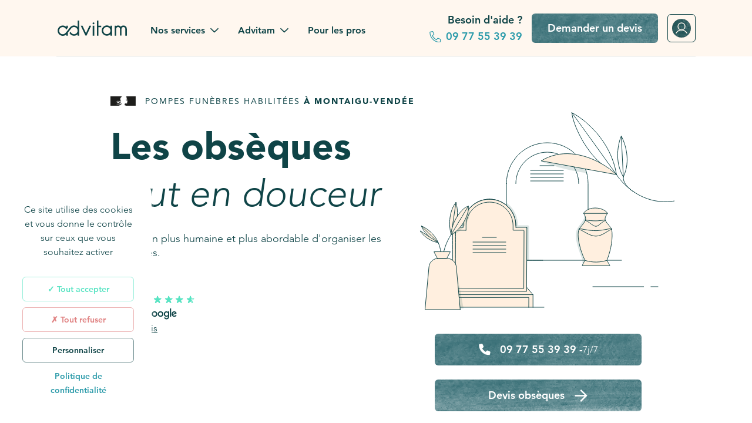

--- FILE ---
content_type: text/html; charset=utf-8
request_url: https://advitam.fr/pompes-funebres/montaigu-85600
body_size: 33725
content:
<!DOCTYPE html><html translate="no" lang="fr"><head><meta charSet="utf-8"/><meta name="viewport" content="width=device-width, initial-scale=1.0"/><link rel="canonical" href="https://advitam.fr/pompes-funebres/montaigu-85600"/><script type="application/ld+json">{"@context":"https://schema.org","@type":"LocalBusiness","address":{"@type":"PostalAddress","addressLocality":"Paris, France","postalCode":"75020","streetAddress":"21 rue Ramus"},"name":"Advitam","url":"https://advitam.fr","telephone":"09 77 55 39 39","logo":"https://advitam.fr/assets/logo.jpg","aggregateRating":{"@type":"AggregateRating","ratingValue":"4.7","reviewCount":1598}}</script><title>Pompes funèbres à Montaigu-Vendée, la qualité à 2549€ | Advitam</title><meta name="description" content="La meilleure agence de pompes funèbres à Montaigu-Vendée, noté 4,6 ⭐, à 2549 €. Conseillers disponibles 7j/7 pour vous."/><meta property="og:type" content="website"/><meta property="og:url" content="https://advitam.fr/pompes-funebres/montaigu-85600"/><meta property="og:title" content="Pompes funèbres à Montaigu-Vendée, la qualité à 2549€ | Advitam"/><meta property="og:image" content="https://advitam.fr/assets/flower-tile.jpg"/><meta property="og:image:width" content="1200"/><meta property="og:image:height" content="630"/><meta property="og:description" content="La meilleure agence de pompes funèbres à Montaigu-Vendée, noté 4,6 ⭐, à 2549 €. Conseillers disponibles 7j/7 pour vous."/><meta property="og:locale" content="fr_FR"/><meta property="og:site_name" content="Advitam"/><meta name="twitter:site" content="@_AdVitam"/><meta name="twitter:url" content="https://advitam.fr/pompes-funebres/montaigu-85600"/><script type="application/ld+json">{"@context":"https://schema.org","@type":"Product","name":"Obsèques au juste prix à Montaigu-Vendée","image":"https://advitam.fr/assets/flower-tile.jpg","description":"La meilleure agence de pompes funèbres à Montaigu-Vendée, noté 4,6 ⭐. Conseillers disponibles 7j/7 pour vous.","aggregateRating":{"@type":"AggregateRating","ratingValue":"4.7","reviewCount":1598},"offers":{"@type":"Offer","url":"https://advitam.fr/pompes-funebres/montaigu-85600","priceCurrency":"EUR","price":"2549","availability":"https://schema.org/InStock"}}</script><meta name="next-head-count" content="18"/><meta name="format-detection" content="telephone=no, date=no, email=no, address=no" nonce="iR79Tc+vxmyJhjaRyVX4pA=="/><script nonce="iR79Tc+vxmyJhjaRyVX4pA==">
var _mtm = window._mtm = window._mtm || [];
_mtm.push({'mtm.startTime': (new Date().getTime()), 'event': 'mtm.Start'});
var d=document,
g=d.createElement('script'),
s=d.getElementsByTagName('script')[0];
g.async=true;
g.src='https://cdn.matomo.cloud/advitam.matomo.cloud/container_1lxgCMU0.js';
s.parentNode.insertBefore(g,s);</script><link rel="icon" type="image/vnd.microsoft.icon" href="/favicon.ico"/><link rel="apple-touch-icon" sizes="180x180" href="/favicon/180x180.png"/><link rel="icon" type="image/png" sizes="32x32" href="/favicon/32x32.png"/><link rel="icon" type="image/png" sizes="16x16" href="/favicon/16x16.png"/><script nonce="iR79Tc+vxmyJhjaRyVX4pA==">function A(A){document.documentElement.classList.add(A)}var B=new Image;B.src="[data-uri]",B.onload=function(){A("avif")},B.onerror=function(){A("webp")};</script><style nonce="iR79Tc+vxmyJhjaRyVX4pA==">:root{--texture_background_blend_mode:screen;--main_bg:#ffffff;--main_fg:#0f4447;--navbar_bg:#ffffff;--navbar_fg:#0f4447;--darker_navbar_bg:#fff7ef;--darker_navbar_fg:#0f4447;--sidebar_bg:#fff7ef;--sidebar_fg:#0f4447;--sidebar_current_bg:#ffefdf;--sidebar_current_fg:#0f4447;--footer_bg:#ffffff;--footer_fg:#0f4447;--tile_bg:#58e4c3;--tile_fg:#0f4447;--primary_button_bg:#2c666e;--primary_button_fg:#ffffff;--primary_button_border:transparent;--primary_button_hovered_bg:#2e9cab;--primary_button_hovered_fg:#ffffff;--primary_button_hovered_border:transparent;--secondary_button_bg:transparent;--secondary_button_fg:#0f4447;--secondary_button_border:#0f444799;--secondary_button_hovered_bg:#0f444726;--secondary_button_hovered_fg:#0f4447;--secondary_button_hovered_border:#0f4447;--side_content_fg:#2c666e;--link_fg:#2e9cab;--image_bg:#fff7ef;--error_fg:#e08282;--frame_bg:#ffffff;--frame_fg:#0f4447;--frame_border:#fff7ef;--collapsed_frame_bg:#fff7ef;--collapsed_frame_fg:#0f4447;--collapsed_frame_border:#ffefdf;--darker_frame_bg:#fff7ef;--darker_frame_fg:#0f4447;--darker_frame_border:#ffefdf;--input_bg:#ffffff;--input_fg:#0f4447;--input_border:#194f45;--input_fg_faded:#0f444766;--input_border_light:#0f444726;--errored_input_bg:#e0828219;--errored_input_border:#e08282;--dropdown_bg:#ffffff;--dropdown_fg:#0f4447;--dropdown_hover_bg:#194F4526;--dropdown_hover_fg:#0f4447;--dropdown_title_bg:#fff7ef;--dropdown_title_fg:#0f4447;--dropdown_title_border:transparent;--tooltip_bg:#2c666e;--tooltip_fg:#fff;--tabs_bg:#ffffff;--tabs_fg:#0f4447;--tabs_border:#0f4447;--tabs_hover_bg:#0f444733;--tabs_hover_fg:#0f4447;--tabs_hover_border:transparent;--tabs_selected_bg:#0f4447;--tabs_selected_fg:#fff;--tabs_selected_border:#0f4447;--backdrop_color:#0f444799;--separator_color:#0f444726;--spinner_fg:#0f444799;--table_bg:#ffffff;--table_darker_bg:#fff7ef;--table_fg:#0f4447;--table_border:#0f444726;--table_header_bg:#ffefdf;--table_header_fg:#0f4447;--circled_bg:transparent;--circled_fg:#0f4447;--circled_border:#0f4447;--status_tag_bg:transparent;--status_tag_fg:#58e4c3;--status_tag_border:#58e4c3;--status_tag_draft_bg:#194F4599;--status_tag_draft_fg:#ffffff;--status_tag_draft_border:transparent;--status_tag_done_bg:#58e4c3;--status_tag_done_fg:#ffffff;--status_tag_done_border:transparent;--status_tag_validated_bg:transparent;--status_tag_validated_fg:#0f4447;--status_tag_validated_border:transparent;--status_tag_error_bg:#e08282;--status_tag_error_fg:#ffffff;--status_tag_error_border:transparent;--status_tag_waiting_bg:#fffc92;--status_tag_waiting_fg:#0f4447;--status_tag_waiting_border:transparent;--fred_hero_bg:#0f444799;--fred_hero_fg:#fff;--fred_hero_check:#2e9cab;--chatbot_user_message_bg:#0f444715;--chatbot_user_message_fg:#0f4447;--chatbot_bot_message_bg:#fff7ef;--chatbot_bot_message_fg:#0f4447}</style><style nonce="iR79Tc+vxmyJhjaRyVX4pA==">:root{--font:Avenir;--text_weight:300;--text_weight_contrasting:400;--text_weight_element:800;--text_weight_bold:900}</style><link data-next-font="" rel="preconnect" href="/" crossorigin="anonymous"/><link nonce="iR79Tc+vxmyJhjaRyVX4pA==" rel="preload" href="/_next/static/css/e38618e52c4f8992.css" as="style"/><link nonce="iR79Tc+vxmyJhjaRyVX4pA==" rel="stylesheet" href="/_next/static/css/e38618e52c4f8992.css" data-n-g=""/><link nonce="iR79Tc+vxmyJhjaRyVX4pA==" rel="preload" href="/_next/static/css/9d276bde259a0ac8.css" as="style"/><link nonce="iR79Tc+vxmyJhjaRyVX4pA==" rel="stylesheet" href="/_next/static/css/9d276bde259a0ac8.css" data-n-p=""/><link nonce="iR79Tc+vxmyJhjaRyVX4pA==" rel="preload" href="/_next/static/css/e7d2aeb1e0116a14.css" as="style"/><link nonce="iR79Tc+vxmyJhjaRyVX4pA==" rel="stylesheet" href="/_next/static/css/e7d2aeb1e0116a14.css"/><link nonce="iR79Tc+vxmyJhjaRyVX4pA==" rel="preload" href="/_next/static/css/0eb68ecb8fe9f4ca.css" as="style"/><link nonce="iR79Tc+vxmyJhjaRyVX4pA==" rel="stylesheet" href="/_next/static/css/0eb68ecb8fe9f4ca.css"/><link nonce="iR79Tc+vxmyJhjaRyVX4pA==" rel="preload" href="/_next/static/css/a62747e8e13efb56.css" as="style"/><link nonce="iR79Tc+vxmyJhjaRyVX4pA==" rel="stylesheet" href="/_next/static/css/a62747e8e13efb56.css"/><link nonce="iR79Tc+vxmyJhjaRyVX4pA==" rel="preload" href="/_next/static/css/8e015e0e71129908.css" as="style"/><link nonce="iR79Tc+vxmyJhjaRyVX4pA==" rel="stylesheet" href="/_next/static/css/8e015e0e71129908.css"/><link nonce="iR79Tc+vxmyJhjaRyVX4pA==" rel="preload" href="/_next/static/css/1a1dbe01a5b79999.css" as="style"/><link nonce="iR79Tc+vxmyJhjaRyVX4pA==" rel="stylesheet" href="/_next/static/css/1a1dbe01a5b79999.css"/><link nonce="iR79Tc+vxmyJhjaRyVX4pA==" rel="preload" href="/_next/static/css/381b3210220f155f.css" as="style"/><link nonce="iR79Tc+vxmyJhjaRyVX4pA==" rel="stylesheet" href="/_next/static/css/381b3210220f155f.css"/><link nonce="iR79Tc+vxmyJhjaRyVX4pA==" rel="preload" href="/_next/static/css/292a8832d55b08db.css" as="style"/><link nonce="iR79Tc+vxmyJhjaRyVX4pA==" rel="stylesheet" href="/_next/static/css/292a8832d55b08db.css"/><link nonce="iR79Tc+vxmyJhjaRyVX4pA==" rel="preload" href="/_next/static/css/e1b1252bb502fa98.css" as="style"/><link nonce="iR79Tc+vxmyJhjaRyVX4pA==" rel="stylesheet" href="/_next/static/css/e1b1252bb502fa98.css"/><link nonce="iR79Tc+vxmyJhjaRyVX4pA==" rel="preload" href="/_next/static/css/47052c7bc39e9c12.css" as="style"/><link nonce="iR79Tc+vxmyJhjaRyVX4pA==" rel="stylesheet" href="/_next/static/css/47052c7bc39e9c12.css"/><link nonce="iR79Tc+vxmyJhjaRyVX4pA==" rel="preload" href="/_next/static/css/f28c37f4f6c02703.css" as="style"/><link nonce="iR79Tc+vxmyJhjaRyVX4pA==" rel="stylesheet" href="/_next/static/css/f28c37f4f6c02703.css"/><link nonce="iR79Tc+vxmyJhjaRyVX4pA==" rel="preload" href="/_next/static/css/b9da44c36a8a21cd.css" as="style"/><link nonce="iR79Tc+vxmyJhjaRyVX4pA==" rel="stylesheet" href="/_next/static/css/b9da44c36a8a21cd.css"/><link nonce="iR79Tc+vxmyJhjaRyVX4pA==" rel="preload" href="/_next/static/css/46a47f612fc959a2.css" as="style"/><link nonce="iR79Tc+vxmyJhjaRyVX4pA==" rel="stylesheet" href="/_next/static/css/46a47f612fc959a2.css"/><link nonce="iR79Tc+vxmyJhjaRyVX4pA==" rel="preload" href="/_next/static/css/0f939feb779d86f7.css" as="style"/><link nonce="iR79Tc+vxmyJhjaRyVX4pA==" rel="stylesheet" href="/_next/static/css/0f939feb779d86f7.css"/><link nonce="iR79Tc+vxmyJhjaRyVX4pA==" rel="preload" href="/_next/static/css/4c59d87b58150a42.css" as="style"/><link nonce="iR79Tc+vxmyJhjaRyVX4pA==" rel="stylesheet" href="/_next/static/css/4c59d87b58150a42.css"/><noscript data-n-css="iR79Tc+vxmyJhjaRyVX4pA=="></noscript><script defer="" nonce="iR79Tc+vxmyJhjaRyVX4pA==" nomodule="" src="/_next/static/chunks/polyfills-42372ed130431b0a.js"></script><script defer="" src="/_next/static/chunks/5200-e3b939fabcb5b13b.js" nonce="iR79Tc+vxmyJhjaRyVX4pA=="></script><script defer="" src="/_next/static/chunks/7176.8464e1c687be9055.js" nonce="iR79Tc+vxmyJhjaRyVX4pA=="></script><script defer="" src="/_next/static/chunks/1934.647975e2dff2a498.js" nonce="iR79Tc+vxmyJhjaRyVX4pA=="></script><script defer="" src="/_next/static/chunks/1033-74b5dd9fbd60661e.js" nonce="iR79Tc+vxmyJhjaRyVX4pA=="></script><script defer="" src="/_next/static/chunks/7456-6b4f86747663b9cc.js" nonce="iR79Tc+vxmyJhjaRyVX4pA=="></script><script defer="" src="/_next/static/chunks/3220-a875849280653162.js" nonce="iR79Tc+vxmyJhjaRyVX4pA=="></script><script defer="" src="/_next/static/chunks/6011-36dd903d03086199.js" nonce="iR79Tc+vxmyJhjaRyVX4pA=="></script><script defer="" src="/_next/static/chunks/7268.c83d580582ccc367.js" nonce="iR79Tc+vxmyJhjaRyVX4pA=="></script><script defer="" src="/_next/static/chunks/2558.8316d8a6b0e54bf7.js" nonce="iR79Tc+vxmyJhjaRyVX4pA=="></script><script defer="" src="/_next/static/chunks/2412.3ceb1ae474b90f13.js" nonce="iR79Tc+vxmyJhjaRyVX4pA=="></script><script defer="" src="/_next/static/chunks/4737.273d8395e40fbf62.js" nonce="iR79Tc+vxmyJhjaRyVX4pA=="></script><script defer="" src="/_next/static/chunks/7720.363fda4f1fbd198d.js" nonce="iR79Tc+vxmyJhjaRyVX4pA=="></script><script defer="" src="/_next/static/chunks/6399.350ef91f73fc4492.js" nonce="iR79Tc+vxmyJhjaRyVX4pA=="></script><script defer="" src="/_next/static/chunks/1945.9f8d3934aeffbbf1.js" nonce="iR79Tc+vxmyJhjaRyVX4pA=="></script><script defer="" src="/_next/static/chunks/24.aafa127fd6358608.js" nonce="iR79Tc+vxmyJhjaRyVX4pA=="></script><script defer="" src="/_next/static/chunks/2646.bb352adebdd55c29.js" nonce="iR79Tc+vxmyJhjaRyVX4pA=="></script><script defer="" src="/_next/static/chunks/4557.90209729ecd7746f.js" nonce="iR79Tc+vxmyJhjaRyVX4pA=="></script><script defer="" src="/_next/static/chunks/4463.52d819008ce63399.js" nonce="iR79Tc+vxmyJhjaRyVX4pA=="></script><script defer="" src="/_next/static/chunks/9493.db9344e30ca6ad91.js" nonce="iR79Tc+vxmyJhjaRyVX4pA=="></script><script defer="" src="/_next/static/chunks/8383.14d855a83c0a4db6.js" nonce="iR79Tc+vxmyJhjaRyVX4pA=="></script><script defer="" src="/_next/static/chunks/1883.895fc3e560fc005d.js" nonce="iR79Tc+vxmyJhjaRyVX4pA=="></script><script defer="" src="/_next/static/chunks/4128.5daa9565ecf1d191.js" nonce="iR79Tc+vxmyJhjaRyVX4pA=="></script><script defer="" src="/_next/static/chunks/9405.c13bcdcc97f0da73.js" nonce="iR79Tc+vxmyJhjaRyVX4pA=="></script><script defer="" src="/_next/static/chunks/9949.8b9ddb37c7674974.js" nonce="iR79Tc+vxmyJhjaRyVX4pA=="></script><script defer="" src="/_next/static/chunks/3814.d2628bc0a1d13549.js" nonce="iR79Tc+vxmyJhjaRyVX4pA=="></script><script defer="" src="/_next/static/chunks/7354.89c356bf8609fbe4.js" nonce="iR79Tc+vxmyJhjaRyVX4pA=="></script><script defer="" src="/_next/static/chunks/991.931113f21ea5da5a.js" nonce="iR79Tc+vxmyJhjaRyVX4pA=="></script><script defer="" src="/_next/static/chunks/77e88a69.3221be4265544534.js" nonce="iR79Tc+vxmyJhjaRyVX4pA=="></script><script defer="" src="/_next/static/chunks/0c4fd1c2.211e2ca0879c65de.js" nonce="iR79Tc+vxmyJhjaRyVX4pA=="></script><script defer="" src="/_next/static/chunks/2713.b1c1b21f5587866d.js" nonce="iR79Tc+vxmyJhjaRyVX4pA=="></script><script defer="" src="/_next/static/chunks/8093.ab42eff517df6e2e.js" nonce="iR79Tc+vxmyJhjaRyVX4pA=="></script><script defer="" src="/_next/static/chunks/6873.8ad7740850cd49e5.js" nonce="iR79Tc+vxmyJhjaRyVX4pA=="></script><script defer="" src="/_next/static/chunks/6018.75d8f76ba807281c.js" nonce="iR79Tc+vxmyJhjaRyVX4pA=="></script><script defer="" src="/_next/static/chunks/7315.9a71a8b826ffcdc4.js" nonce="iR79Tc+vxmyJhjaRyVX4pA=="></script><script defer="" src="/_next/static/chunks/6660.6942b8ba8191559f.js" nonce="iR79Tc+vxmyJhjaRyVX4pA=="></script><script defer="" src="/_next/static/chunks/8566.2d53ad23b99e9d78.js" nonce="iR79Tc+vxmyJhjaRyVX4pA=="></script><script defer="" src="/_next/static/chunks/9418.afdfd4f58655b738.js" nonce="iR79Tc+vxmyJhjaRyVX4pA=="></script><script src="/_next/static/chunks/webpack-8f1fbcbf7faeaf5b.js" nonce="iR79Tc+vxmyJhjaRyVX4pA==" defer=""></script><script src="/_next/static/chunks/framework-555f1877137ae3ef.js" nonce="iR79Tc+vxmyJhjaRyVX4pA==" defer=""></script><script src="/_next/static/chunks/main-a01b6b8a25e6699d.js" nonce="iR79Tc+vxmyJhjaRyVX4pA==" defer=""></script><script src="/_next/static/chunks/pages/_app-4be7841a813ca20b.js" nonce="iR79Tc+vxmyJhjaRyVX4pA==" defer=""></script><script src="/_next/static/chunks/7903-21028b1d9465142f.js" nonce="iR79Tc+vxmyJhjaRyVX4pA==" defer=""></script><script src="/_next/static/chunks/pages/pompes-funebres/%5Bslug%5D-1ca8c99d40bef1af.js" nonce="iR79Tc+vxmyJhjaRyVX4pA==" defer=""></script><script src="/_next/static/1g-rM1sk1zV6XkOHnnPy7/_buildManifest.js" nonce="iR79Tc+vxmyJhjaRyVX4pA==" defer=""></script><script src="/_next/static/1g-rM1sk1zV6XkOHnnPy7/_ssgManifest.js" nonce="iR79Tc+vxmyJhjaRyVX4pA==" defer=""></script></head><body><div id="__next"><nav class="Menu_wrapper__nsmTV Menu_beige__X_9yk"><div class="Container_wrapper__qBsLH"><div class="col-12 Container_container__UZn4m Menu_nav__fl6D1 "><a tabindex="0" role="link" target="_self" class="Menu_logo__AYeEq Logo_logo__Nutv7" href="/"><span class="Logo_mobile__zn3_P"><img alt="Logo Advitam mobile" loading="lazy" width="36" height="25" decoding="async" data-nimg="1" style="color:transparent" src="https://advitam-strapi-prod.s3.eu-central-1.amazonaws.com/advitam_mobile_575f1bbc9d.svg"/></span><span class="Logo_image__lzwGx Logo_mobile_hidden__4yR7C"><img alt="Logo Advitam" loading="lazy" width="122" height="50" decoding="async" data-nimg="1" style="color:transparent" src="https://advitam-strapi-prod.s3.eu-central-1.amazonaws.com/advitam_305df534ec.svg"/></span></a><div class="Menu_section__8jW2i"><div class="Menu_item__s0GM2 Menu_item__desktop__Y17fl"><div class="Dropdown_dropdown__5iIJR "><div role="button" class="Dropdown_placeholder__n1OB9"><span class="Menu_link__h_iCl Menu_link_text__m6uBe">Nos services<!-- --> <svg viewBox="0 0 14 8"><path d="m12.934 1.344-.52-.547c-.137-.137-.355-.137-.465 0L7 5.747 2.023.796C1.914.66 1.695.66 1.56.797l-.52.547c-.137.11-.137.328 0 .465l5.715 5.714a.315.315 0 0 0 .465 0l5.715-5.714c.136-.137.136-.356 0-.465"></path></svg></span></div><div style="height:0" class="Dropdown_wrapper__UckTv Dropdown_center__ycnfO Dropdown_dropdown__gzWZe" data-is-open="false"><div><svg width="13" height="6" class="Dropdown_arrow__r8j68"><path d="M5.086.914 0 6h13L7.914.914a2 2 0 0 0-2.828 0"></path></svg><div class="Dropdown_content__LgP6u"><div class="Dropdown_item__iB92F"><span class="ButtonText_small__KJGTP"><a tabindex="0" role="link" target="_self" class="Menu_link_text__m6uBe" href="/pompes-funebres">Obsèques</a></span></div><div class="Dropdown_item__iB92F"><span class="ButtonText_small__KJGTP"><a tabindex="0" role="link" target="_self" class="Menu_link_text__m6uBe" href="/rapatriement-corps-pays">Rapatriement à l&#x27;étranger</a></span></div><div class="Dropdown_item__iB92F"><span class="ButtonText_small__KJGTP"><a tabindex="0" role="link" target="_self" class="Menu_link_text__m6uBe" href="/pierre-tombale">Pierre tombale</a></span></div><div class="Dropdown_item__iB92F"><span class="ButtonText_small__KJGTP"><a tabindex="0" role="link" target="_self" class="Menu_link_text__m6uBe" href="/fleurs-obseques">Fleurs de deuil</a></span></div><div class="Dropdown_item__iB92F"><span class="ButtonText_small__KJGTP"><a tabindex="0" role="link" target="_self" class="Menu_link_text__m6uBe" href="/assistgpt">AssistGPT</a></span></div><div class="Dropdown_item__iB92F"><span class="ButtonText_small__KJGTP"><a tabindex="0" role="link" target="_self" class="Menu_link_text__m6uBe" href="/nos-services-funeraires">Nos services en plus</a></span></div></div></div></div></div></div><div class="Menu_item__s0GM2 Menu_item__desktop__Y17fl"><div class="Dropdown_dropdown__5iIJR "><div role="button" class="Dropdown_placeholder__n1OB9"><span class="Menu_link__h_iCl Menu_link_text__m6uBe">Advitam<!-- --> <svg viewBox="0 0 14 8"><path d="m12.934 1.344-.52-.547c-.137-.137-.355-.137-.465 0L7 5.747 2.023.796C1.914.66 1.695.66 1.56.797l-.52.547c-.137.11-.137.328 0 .465l5.715 5.714a.315.315 0 0 0 .465 0l5.715-5.714c.136-.137.136-.356 0-.465"></path></svg></span></div><div style="height:0" class="Dropdown_wrapper__UckTv Dropdown_center__ycnfO Dropdown_dropdown__gzWZe" data-is-open="false"><div><svg width="13" height="6" class="Dropdown_arrow__r8j68"><path d="M5.086.914 0 6h13L7.914.914a2 2 0 0 0-2.828 0"></path></svg><div class="Dropdown_content__LgP6u"><div class="Dropdown_item__iB92F"><span class="ButtonText_small__KJGTP"><a tabindex="0" role="link" target="_self" class="Menu_link_text__m6uBe" href="/avis-advitam">Avis des familles</a></span></div><div class="Dropdown_item__iB92F"><span class="ButtonText_small__KJGTP"><a tabindex="0" role="link" target="_self" class="Menu_link_text__m6uBe" href="/a-propos-des-pompes-funebres-autrement">Nos engagements</a></span></div><div class="Dropdown_item__iB92F"><span class="ButtonText_small__KJGTP"><a tabindex="0" role="link" target="_self" class="Menu_link_text__m6uBe" href="/presse">Advitam dans la presse</a></span></div><div class="Dropdown_item__iB92F"><span class="ButtonText_small__KJGTP"><a tabindex="0" role="link" target="_self" class="Menu_link_text__m6uBe" href="/guides-obseques">Une question ?<br/><span class="Menu_link_text__m6uBe Menu_sublink_text__kcw_5">Consultez notre FAQ</span></a></span></div></div></div></div></div></div><div class="Menu_item__s0GM2 Menu_item__desktop__Y17fl"><a tabindex="0" role="link" target="_self" class="Menu_link__h_iCl" href="/professionnels-funeraire"><span class="Menu_link_text__m6uBe">Pour les pros</span></a></div></div><div class="Menu_section__8jW2i Menu_section_mobile__UoHvn"><a href="tel:+33977553939" target="_self" class="Button_btn__joioK Button_primary___oylm CTA_phone_button__vEkK3"><span class="ButtonText_medium__enwfp"><svg width="20" height="21"><path d="m19.026 14.344-4.151-1.79a2 2 0 0 0-.457-.077c-.305 0-.724.191-.914.42l-1.676 2.056c-2.247-1.104-4.99-3.808-6.094-6.094l2.057-1.675c.229-.19.419-.61.419-.914 0-.115-.038-.343-.076-.457L6.344 1.66c-.153-.38-.648-.685-1.067-.685h-.266l-3.847.914A1.18 1.18 0 0 0 .25 3.032c0 9.636 7.808 17.406 17.405 17.406.534 0 1.029-.381 1.18-.915l.877-3.846v-.267c0-.419-.305-.914-.686-1.066m-1.409 4.875C8.705 19.219 1.47 11.982 1.47 3.07l3.77-.876L6.991 6.27l-2.78 2.285c1.866 3.922 3.999 6.055 7.96 7.922l2.247-2.78 4.075 1.751z"></path></svg><span>09 77 55 39 39<span class="Text_text__wcfAN Text_tiny__zyMmT CTA_free__q2PUi">Appel gratuit - 7j/7</span></span></span></a></div><div class="Menu_section__8jW2i"><div class="Menu_item__s0GM2"><a href="https://advitam.fr/app/mon-compte" target="_self" class="Menu_link__h_iCl"><span class="Menu_link_text__m6uBe">Se connecter</span></a></div><div class="Menu_item__s0GM2 Menu_item__tablet__eBGe2 Menu_item__desktop__Y17fl"><a href="tel:+33977553939" class="Menu_phone_link__h17e_ Link_phone_link__NF_2x "><span class="ButtonText_medium__enwfp Link_free__TxDyC">Appel gratuit - 7j/7</span><span class="ButtonText_medium__enwfp Link_need_help__IxWsd">Besoin d&#x27;aide ?</span><span class="ButtonText_medium__enwfp"><svg width="20" height="21"><path d="m19.026 14.344-4.151-1.79a2 2 0 0 0-.457-.077c-.305 0-.724.191-.914.42l-1.676 2.056c-2.247-1.104-4.99-3.808-6.094-6.094l2.057-1.675c.229-.19.419-.61.419-.914 0-.115-.038-.343-.076-.457L6.344 1.66c-.153-.38-.648-.685-1.067-.685h-.266l-3.847.914A1.18 1.18 0 0 0 .25 3.032c0 9.636 7.808 17.406 17.405 17.406.534 0 1.029-.381 1.18-.915l.877-3.846v-.267c0-.419-.305-.914-.686-1.066m-1.409 4.875C8.705 19.219 1.47 11.982 1.47 3.07l3.77-.876L6.991 6.27l-2.78 2.285c1.866 3.922 3.999 6.055 7.96 7.922l2.247-2.78 4.075 1.751z"></path></svg>09 77 55 39 39</span></a></div><div class="Menu_item__s0GM2 Menu_item__tablet__eBGe2 Menu_item__desktop__Y17fl"><a tabindex="0" role="link" target="_self" class="Button_btn__joioK Button_primary___oylm Button_fixed_size__AjfTb Menu_link_button__JaSNl Link_link_button__0yoaE" href="/devis"><span class="ButtonText_medium__enwfp">Demander un devis</span></a></div><div class="Menu_item__s0GM2 Menu_item__desktop__Y17fl Menu_hide__e4sB9"><span><a href="https://advitam.fr/app/mon-compte" target="_self" class="MyAccount_icon__Pnpbi"><img alt="Illustration utilisateur" loading="lazy" width="32" height="32" decoding="async" data-nimg="1" style="color:transparent" src="https://advitam-strapi-prod.s3.eu-central-1.amazonaws.com/user_fed0dc4577.svg"/></a></span></div></div><button class="Menu_menu_button__iH2gK"><svg viewBox="0 0 14 11"><path d="M12.96 1.867c.083 0 .165-.054.165-.164v-.656a.176.176 0 0 0-.164-.164H1.039c-.11 0-.164.082-.164.164v.656q0 .165.164.164zm0 4.375c.083 0 .165-.054.165-.164v-.656a.176.176 0 0 0-.164-.164H1.039c-.11 0-.164.082-.164.164v.656q0 .165.164.164zm0 4.375c.083 0 .165-.055.165-.164v-.656a.176.176 0 0 0-.164-.164H1.039c-.11 0-.164.082-.164.164v.656q0 .164.164.164z"></path></svg></button></div></div></nav><div class="Menu_menu_opener__OJQRu"></div><div class="Menu_backdrop__bqpJZ Menu_closed__xC4In"></div><div class="Menu_menu__Hj1m5 Menu_closed__xC4In"><button class="Menu_close__eMiN6"><svg viewBox="0 0 10 10"><path d="m6.285 4.75 2.953-2.926a.463.463 0 0 0 0-.629L8.555.512a.463.463 0 0 0-.63 0L5 3.465 2.047.512a.463.463 0 0 0-.629 0l-.684.683a.463.463 0 0 0 0 .63L3.688 4.75.733 7.703a.463.463 0 0 0 0 .629l.684.684a.463.463 0 0 0 .629 0L5 6.063l2.926 2.953a.463.463 0 0 0 .629 0l.683-.684a.463.463 0 0 0 0-.629z"></path></svg></button><div><a tabindex="0" role="link" target="_self" class="Menu_logo__AYeEq Logo_logo__Nutv7" href="/"><span class="Logo_mobile__zn3_P"><img alt="Logo Advitam mobile" loading="lazy" width="36" height="25" decoding="async" data-nimg="1" style="color:transparent" src="https://advitam-strapi-prod.s3.eu-central-1.amazonaws.com/advitam_mobile_575f1bbc9d.svg"/></span><span class="Logo_image__lzwGx Logo_mobile_hidden__4yR7C"><img alt="Logo Advitam" loading="lazy" width="122" height="50" decoding="async" data-nimg="1" style="color:transparent" src="https://advitam-strapi-prod.s3.eu-central-1.amazonaws.com/advitam_305df534ec.svg"/></span></a><div class="Menu_item__s0GM2 Menu_item__desktop__Y17fl"><div class="Dropdown_dropdown__5iIJR "><div role="button" class="Dropdown_placeholder__n1OB9"><span class="Menu_link__h_iCl Menu_link_text__m6uBe">Nos services<!-- --> <svg viewBox="0 0 14 8"><path d="m12.934 1.344-.52-.547c-.137-.137-.355-.137-.465 0L7 5.747 2.023.796C1.914.66 1.695.66 1.56.797l-.52.547c-.137.11-.137.328 0 .465l5.715 5.714a.315.315 0 0 0 .465 0l5.715-5.714c.136-.137.136-.356 0-.465"></path></svg></span></div><div style="height:0" class="Dropdown_wrapper__UckTv Dropdown_center__ycnfO Dropdown_dropdown__gzWZe" data-is-open="false"><div><svg width="13" height="6" class="Dropdown_arrow__r8j68"><path d="M5.086.914 0 6h13L7.914.914a2 2 0 0 0-2.828 0"></path></svg><div class="Dropdown_content__LgP6u"><div class="Dropdown_item__iB92F"><span class="ButtonText_small__KJGTP"><a tabindex="0" role="link" target="_self" class="Menu_link_text__m6uBe" href="/pompes-funebres">Obsèques</a></span></div><div class="Dropdown_item__iB92F"><span class="ButtonText_small__KJGTP"><a tabindex="0" role="link" target="_self" class="Menu_link_text__m6uBe" href="/rapatriement-corps-pays">Rapatriement à l&#x27;étranger</a></span></div><div class="Dropdown_item__iB92F"><span class="ButtonText_small__KJGTP"><a tabindex="0" role="link" target="_self" class="Menu_link_text__m6uBe" href="/pierre-tombale">Pierre tombale</a></span></div><div class="Dropdown_item__iB92F"><span class="ButtonText_small__KJGTP"><a tabindex="0" role="link" target="_self" class="Menu_link_text__m6uBe" href="/fleurs-obseques">Fleurs de deuil</a></span></div><div class="Dropdown_item__iB92F"><span class="ButtonText_small__KJGTP"><a tabindex="0" role="link" target="_self" class="Menu_link_text__m6uBe" href="/assistgpt">AssistGPT</a></span></div><div class="Dropdown_item__iB92F"><span class="ButtonText_small__KJGTP"><a tabindex="0" role="link" target="_self" class="Menu_link_text__m6uBe" href="/nos-services-funeraires">Nos services en plus</a></span></div></div></div></div></div></div><div class="Menu_item__s0GM2 Menu_item__desktop__Y17fl"><div class="Dropdown_dropdown__5iIJR "><div role="button" class="Dropdown_placeholder__n1OB9"><span class="Menu_link__h_iCl Menu_link_text__m6uBe">Advitam<!-- --> <svg viewBox="0 0 14 8"><path d="m12.934 1.344-.52-.547c-.137-.137-.355-.137-.465 0L7 5.747 2.023.796C1.914.66 1.695.66 1.56.797l-.52.547c-.137.11-.137.328 0 .465l5.715 5.714a.315.315 0 0 0 .465 0l5.715-5.714c.136-.137.136-.356 0-.465"></path></svg></span></div><div style="height:0" class="Dropdown_wrapper__UckTv Dropdown_center__ycnfO Dropdown_dropdown__gzWZe" data-is-open="false"><div><svg width="13" height="6" class="Dropdown_arrow__r8j68"><path d="M5.086.914 0 6h13L7.914.914a2 2 0 0 0-2.828 0"></path></svg><div class="Dropdown_content__LgP6u"><div class="Dropdown_item__iB92F"><span class="ButtonText_small__KJGTP"><a tabindex="0" role="link" target="_self" class="Menu_link_text__m6uBe" href="/avis-advitam">Avis des familles</a></span></div><div class="Dropdown_item__iB92F"><span class="ButtonText_small__KJGTP"><a tabindex="0" role="link" target="_self" class="Menu_link_text__m6uBe" href="/a-propos-des-pompes-funebres-autrement">Nos engagements</a></span></div><div class="Dropdown_item__iB92F"><span class="ButtonText_small__KJGTP"><a tabindex="0" role="link" target="_self" class="Menu_link_text__m6uBe" href="/presse">Advitam dans la presse</a></span></div><div class="Dropdown_item__iB92F"><span class="ButtonText_small__KJGTP"><a tabindex="0" role="link" target="_self" class="Menu_link_text__m6uBe" href="/guides-obseques">Une question ?<br/><span class="Menu_link_text__m6uBe Menu_sublink_text__kcw_5">Consultez notre FAQ</span></a></span></div></div></div></div></div></div><div class="Menu_item__s0GM2 Menu_item__desktop__Y17fl"><a tabindex="0" role="link" target="_self" class="Menu_link__h_iCl" href="/professionnels-funeraire"><span class="Menu_link_text__m6uBe">Pour les pros</span></a></div></div><div><div class="Menu_item__s0GM2"><a href="https://advitam.fr/app/mon-compte" target="_self" class="Menu_link__h_iCl"><span class="Menu_link_text__m6uBe">Se connecter</span></a></div><div class="Menu_item__s0GM2 Menu_item__tablet__eBGe2 Menu_item__desktop__Y17fl"><a href="tel:+33977553939" class="Menu_phone_link__h17e_ Link_phone_link__NF_2x "><span class="ButtonText_medium__enwfp Link_free__TxDyC">Appel gratuit - 7j/7</span><span class="ButtonText_medium__enwfp Link_need_help__IxWsd">Besoin d&#x27;aide ?</span><span class="ButtonText_medium__enwfp"><svg width="20" height="21"><path d="m19.026 14.344-4.151-1.79a2 2 0 0 0-.457-.077c-.305 0-.724.191-.914.42l-1.676 2.056c-2.247-1.104-4.99-3.808-6.094-6.094l2.057-1.675c.229-.19.419-.61.419-.914 0-.115-.038-.343-.076-.457L6.344 1.66c-.153-.38-.648-.685-1.067-.685h-.266l-3.847.914A1.18 1.18 0 0 0 .25 3.032c0 9.636 7.808 17.406 17.405 17.406.534 0 1.029-.381 1.18-.915l.877-3.846v-.267c0-.419-.305-.914-.686-1.066m-1.409 4.875C8.705 19.219 1.47 11.982 1.47 3.07l3.77-.876L6.991 6.27l-2.78 2.285c1.866 3.922 3.999 6.055 7.96 7.922l2.247-2.78 4.075 1.751z"></path></svg>09 77 55 39 39</span></a></div><div class="Menu_item__s0GM2 Menu_item__tablet__eBGe2 Menu_item__desktop__Y17fl"><a tabindex="0" role="link" target="_self" class="Button_btn__joioK Button_primary___oylm Button_fixed_size__AjfTb Menu_link_button__JaSNl Link_link_button__0yoaE" href="/devis"><span class="ButtonText_medium__enwfp">Demander un devis</span></a></div><div class="Menu_item__s0GM2 Menu_item__desktop__Y17fl Menu_hide__e4sB9"><span><a href="https://advitam.fr/app/mon-compte" target="_self" class="MyAccount_icon__Pnpbi"><img alt="Illustration utilisateur" loading="lazy" width="32" height="32" decoding="async" data-nimg="1" style="color:transparent" src="https://advitam-strapi-prod.s3.eu-central-1.amazonaws.com/user_fed0dc4577.svg"/></a></span></div></div></div><div class="Page_content__7zcyx"><span id="top"></span><div class="Container_wrapper__qBsLH"><div class="Container_background__p9Oji"><div class="Background_background__tObGk Background_two_thirds__m9yff Background_flat__white__lE74r"><div class="Background_two_thirds__top__nR7Tq Background_rounded__Pu3oZ Background_flat__beige__XiE6_"></div><svg viewBox="0 0 1440 86" class="Background_round__white__Z0i9b"><path d="M0 16.474V88h1440V16.474S1078.5 88 720 88 0 16.474 0 16.474"></path></svg></div></div><div class="col-12 Container_container__UZn4m col-xl-10 ThreeButtons_hero__wEtJ2"><img alt="" loading="lazy" width="0" height="0" decoding="async" data-nimg="1" class="ThreeButtons_illustration__dES_X" style="color:transparent" src="https://a.storyblok.com/f/124903/x/8e4c4af91d/img-hero-little-element.svg"/><div class="PolicePrefectureApproved_text__ERY4z "><img alt="" loading="lazy" width="43" height="16" decoding="async" data-nimg="1" style="color:transparent" src="/_next/static/media/police-prefecture.9fdd0600.png"/><h1 class="Label_label__YYDQr">Pompes funèbres habilitées <b>à Montaigu-Vendée</b></h1></div><div class="TextBloc_global__cAuV_ col-xl-6 ThreeButtons_title__MabvH"><h2 class="Heading_heading__O2Njo Heading_xlarge__X3gnp"><b>Les obsèques</b> <br/> tout en douceur</h2><span class="Text_text__wcfAN Text_medium__18A1e">Une façon plus humaine et plus abordable d&#x27;organiser les funérailles.</span></div><div class="col-4 ThreeButtons_buttons__wupEx"><a href="tel:+33977553939" target="_self" class="Button_btn__joioK Button_primary___oylm"><span class="ButtonText_medium__enwfp"><span class="CallCTA_call_button__L9L4l"><svg viewBox="0 0 20 21" class="CallCTA_phone_icon__Dyp5W"><path d="m19.026 14.344-4.151-1.79a2 2 0 0 0-.457-.077c-.305 0-.724.191-.914.42l-1.676 2.056c-2.247-1.104-4.99-3.808-6.094-6.094l2.057-1.675c.229-.19.419-.61.419-.914 0-.115-.038-.343-.076-.457L6.344 1.66c-.153-.38-.648-.685-1.067-.685h-.266l-3.847.914A1.18 1.18 0 0 0 .25 3.032c0 9.636 7.808 17.406 17.405 17.406.533 0 1.029-.381 1.18-.915l.877-3.846v-.267c0-.419-.305-.914-.686-1.066"></path></svg>09 77 55 39 39 - <span class="Text_text__wcfAN Text_small__IGqCQ">7j/7</span></span></span></a><a tabindex="0" role="link" target="_self" class="Button_btn__joioK Button_primary___oylm" href="/devis-obseques"><span class="ButtonText_medium__enwfp">Devis obsèques</span><span class="Button_icon__ZSV1J"><svg viewBox="0 0 14 13"><path d="m6.836.816-.547.52c-.137.137-.137.355 0 .465l4.238 4.238H1.203a.33.33 0 0 0-.328.328v.766c0 .191.137.328.328.328h9.324L6.29 11.727c-.137.109-.137.328 0 .464l.547.52c.11.137.328.137.465 0l5.715-5.715a.315.315 0 0 0 0-.465L7.3.816c-.137-.136-.356-.136-.465 0"></path></svg></span></a><a tabindex="0" role="link" target="_self" class="Button_btn__joioK Button_primary___oylm" href="/catalogue-pierres-tombales"><span class="ButtonText_medium__enwfp">Devis pierre tombale</span><span class="Button_icon__ZSV1J"><svg viewBox="0 0 14 13"><path d="m6.836.816-.547.52c-.137.137-.137.355 0 .465l4.238 4.238H1.203a.33.33 0 0 0-.328.328v.766c0 .191.137.328.328.328h9.324L6.29 11.727c-.137.109-.137.328 0 .464l.547.52c.11.137.328.137.465 0l5.715-5.715a.315.315 0 0 0 0-.465L7.3.816c-.137-.136-.356-.136-.465 0"></path></svg></span></a></div><div class="GoogleRate_rating__P_Sus ThreeButtons_rate__y9GI3 GoogleRate_horizontal__DM0KM"><span class="Heading_heading__O2Njo Heading_medium__KAE5j GoogleRate_title__Gpw07"><b>4.6</b></span><div class="Stars_stars__PCDwh GoogleRate_stars__Jc_RS"><div class="Stars_star__BLiTF"><span style="width:100%"><svg width="14" height="13"><path d="M7.08.965c.009-.026.02-.036.028-.041A.1.1 0 0 1 7.155.91q.031.001.047.013c.009.005.02.015.028.04l1.208 3.718a.86.86 0 0 0 .82.597h3.91q.038.002.047.013.016.012.027.041.008.03.002.049c-.003.01-.009.023-.03.039L10.05 7.718a.86.86 0 0 0-.313.965l1.208 3.718c.008.025.005.04.002.05a.1.1 0 0 1-.03.037.1.1 0 0 1-.047.018c-.01 0-.025-.002-.046-.018l-3.163-2.297a.86.86 0 0 0-1.014 0l-3.162 2.297c-.022.016-.037.018-.047.018a.1.1 0 0 1-.046-.018.1.1 0 0 1-.03-.038c-.003-.01-.006-.024.002-.05l1.208-3.717a.86.86 0 0 0-.314-.965l-.23.318.23-.318-3.162-2.297c-.022-.016-.028-.03-.03-.039a.1.1 0 0 1 .001-.049.1.1 0 0 1 .027-.04c.008-.007.021-.014.048-.014h3.909c.374 0 .705-.241.82-.597z"></path></svg></span><span><svg width="14" height="13"><path d="M7.08.965c.009-.026.02-.036.028-.041A.1.1 0 0 1 7.155.91q.031.001.047.013c.009.005.02.015.028.04l1.208 3.718a.86.86 0 0 0 .82.597h3.91q.038.002.047.013.016.012.027.041.008.03.002.049c-.003.01-.009.023-.03.039L10.05 7.718a.86.86 0 0 0-.313.965l1.208 3.718c.008.025.005.04.002.05a.1.1 0 0 1-.03.037.1.1 0 0 1-.047.018c-.01 0-.025-.002-.046-.018l-3.163-2.297a.86.86 0 0 0-1.014 0l-3.162 2.297c-.022.016-.037.018-.047.018a.1.1 0 0 1-.046-.018.1.1 0 0 1-.03-.038c-.003-.01-.006-.024.002-.05l1.208-3.717a.86.86 0 0 0-.314-.965l-.23.318.23-.318-3.162-2.297c-.022-.016-.028-.03-.03-.039a.1.1 0 0 1 .001-.049.1.1 0 0 1 .027-.04c.008-.007.021-.014.048-.014h3.909c.374 0 .705-.241.82-.597z"></path></svg></span></div><div class="Stars_star__BLiTF"><span style="width:100%"><svg width="14" height="13"><path d="M7.08.965c.009-.026.02-.036.028-.041A.1.1 0 0 1 7.155.91q.031.001.047.013c.009.005.02.015.028.04l1.208 3.718a.86.86 0 0 0 .82.597h3.91q.038.002.047.013.016.012.027.041.008.03.002.049c-.003.01-.009.023-.03.039L10.05 7.718a.86.86 0 0 0-.313.965l1.208 3.718c.008.025.005.04.002.05a.1.1 0 0 1-.03.037.1.1 0 0 1-.047.018c-.01 0-.025-.002-.046-.018l-3.163-2.297a.86.86 0 0 0-1.014 0l-3.162 2.297c-.022.016-.037.018-.047.018a.1.1 0 0 1-.046-.018.1.1 0 0 1-.03-.038c-.003-.01-.006-.024.002-.05l1.208-3.717a.86.86 0 0 0-.314-.965l-.23.318.23-.318-3.162-2.297c-.022-.016-.028-.03-.03-.039a.1.1 0 0 1 .001-.049.1.1 0 0 1 .027-.04c.008-.007.021-.014.048-.014h3.909c.374 0 .705-.241.82-.597z"></path></svg></span><span><svg width="14" height="13"><path d="M7.08.965c.009-.026.02-.036.028-.041A.1.1 0 0 1 7.155.91q.031.001.047.013c.009.005.02.015.028.04l1.208 3.718a.86.86 0 0 0 .82.597h3.91q.038.002.047.013.016.012.027.041.008.03.002.049c-.003.01-.009.023-.03.039L10.05 7.718a.86.86 0 0 0-.313.965l1.208 3.718c.008.025.005.04.002.05a.1.1 0 0 1-.03.037.1.1 0 0 1-.047.018c-.01 0-.025-.002-.046-.018l-3.163-2.297a.86.86 0 0 0-1.014 0l-3.162 2.297c-.022.016-.037.018-.047.018a.1.1 0 0 1-.046-.018.1.1 0 0 1-.03-.038c-.003-.01-.006-.024.002-.05l1.208-3.717a.86.86 0 0 0-.314-.965l-.23.318.23-.318-3.162-2.297c-.022-.016-.028-.03-.03-.039a.1.1 0 0 1 .001-.049.1.1 0 0 1 .027-.04c.008-.007.021-.014.048-.014h3.909c.374 0 .705-.241.82-.597z"></path></svg></span></div><div class="Stars_star__BLiTF"><span style="width:100%"><svg width="14" height="13"><path d="M7.08.965c.009-.026.02-.036.028-.041A.1.1 0 0 1 7.155.91q.031.001.047.013c.009.005.02.015.028.04l1.208 3.718a.86.86 0 0 0 .82.597h3.91q.038.002.047.013.016.012.027.041.008.03.002.049c-.003.01-.009.023-.03.039L10.05 7.718a.86.86 0 0 0-.313.965l1.208 3.718c.008.025.005.04.002.05a.1.1 0 0 1-.03.037.1.1 0 0 1-.047.018c-.01 0-.025-.002-.046-.018l-3.163-2.297a.86.86 0 0 0-1.014 0l-3.162 2.297c-.022.016-.037.018-.047.018a.1.1 0 0 1-.046-.018.1.1 0 0 1-.03-.038c-.003-.01-.006-.024.002-.05l1.208-3.717a.86.86 0 0 0-.314-.965l-.23.318.23-.318-3.162-2.297c-.022-.016-.028-.03-.03-.039a.1.1 0 0 1 .001-.049.1.1 0 0 1 .027-.04c.008-.007.021-.014.048-.014h3.909c.374 0 .705-.241.82-.597z"></path></svg></span><span><svg width="14" height="13"><path d="M7.08.965c.009-.026.02-.036.028-.041A.1.1 0 0 1 7.155.91q.031.001.047.013c.009.005.02.015.028.04l1.208 3.718a.86.86 0 0 0 .82.597h3.91q.038.002.047.013.016.012.027.041.008.03.002.049c-.003.01-.009.023-.03.039L10.05 7.718a.86.86 0 0 0-.313.965l1.208 3.718c.008.025.005.04.002.05a.1.1 0 0 1-.03.037.1.1 0 0 1-.047.018c-.01 0-.025-.002-.046-.018l-3.163-2.297a.86.86 0 0 0-1.014 0l-3.162 2.297c-.022.016-.037.018-.047.018a.1.1 0 0 1-.046-.018.1.1 0 0 1-.03-.038c-.003-.01-.006-.024.002-.05l1.208-3.717a.86.86 0 0 0-.314-.965l-.23.318.23-.318-3.162-2.297c-.022-.016-.028-.03-.03-.039a.1.1 0 0 1 .001-.049.1.1 0 0 1 .027-.04c.008-.007.021-.014.048-.014h3.909c.374 0 .705-.241.82-.597z"></path></svg></span></div><div class="Stars_star__BLiTF"><span style="width:100%"><svg width="14" height="13"><path d="M7.08.965c.009-.026.02-.036.028-.041A.1.1 0 0 1 7.155.91q.031.001.047.013c.009.005.02.015.028.04l1.208 3.718a.86.86 0 0 0 .82.597h3.91q.038.002.047.013.016.012.027.041.008.03.002.049c-.003.01-.009.023-.03.039L10.05 7.718a.86.86 0 0 0-.313.965l1.208 3.718c.008.025.005.04.002.05a.1.1 0 0 1-.03.037.1.1 0 0 1-.047.018c-.01 0-.025-.002-.046-.018l-3.163-2.297a.86.86 0 0 0-1.014 0l-3.162 2.297c-.022.016-.037.018-.047.018a.1.1 0 0 1-.046-.018.1.1 0 0 1-.03-.038c-.003-.01-.006-.024.002-.05l1.208-3.717a.86.86 0 0 0-.314-.965l-.23.318.23-.318-3.162-2.297c-.022-.016-.028-.03-.03-.039a.1.1 0 0 1 .001-.049.1.1 0 0 1 .027-.04c.008-.007.021-.014.048-.014h3.909c.374 0 .705-.241.82-.597z"></path></svg></span><span><svg width="14" height="13"><path d="M7.08.965c.009-.026.02-.036.028-.041A.1.1 0 0 1 7.155.91q.031.001.047.013c.009.005.02.015.028.04l1.208 3.718a.86.86 0 0 0 .82.597h3.91q.038.002.047.013.016.012.027.041.008.03.002.049c-.003.01-.009.023-.03.039L10.05 7.718a.86.86 0 0 0-.313.965l1.208 3.718c.008.025.005.04.002.05a.1.1 0 0 1-.03.037.1.1 0 0 1-.047.018c-.01 0-.025-.002-.046-.018l-3.163-2.297a.86.86 0 0 0-1.014 0l-3.162 2.297c-.022.016-.037.018-.047.018a.1.1 0 0 1-.046-.018.1.1 0 0 1-.03-.038c-.003-.01-.006-.024.002-.05l1.208-3.717a.86.86 0 0 0-.314-.965l-.23.318.23-.318-3.162-2.297c-.022-.016-.028-.03-.03-.039a.1.1 0 0 1 .001-.049.1.1 0 0 1 .027-.04c.008-.007.021-.014.048-.014h3.909c.374 0 .705-.241.82-.597z"></path></svg></span></div><div class="Stars_star__BLiTF"><span style="width:59.999999999999964%"><svg width="14" height="13"><path d="M7.08.965c.009-.026.02-.036.028-.041A.1.1 0 0 1 7.155.91q.031.001.047.013c.009.005.02.015.028.04l1.208 3.718a.86.86 0 0 0 .82.597h3.91q.038.002.047.013.016.012.027.041.008.03.002.049c-.003.01-.009.023-.03.039L10.05 7.718a.86.86 0 0 0-.313.965l1.208 3.718c.008.025.005.04.002.05a.1.1 0 0 1-.03.037.1.1 0 0 1-.047.018c-.01 0-.025-.002-.046-.018l-3.163-2.297a.86.86 0 0 0-1.014 0l-3.162 2.297c-.022.016-.037.018-.047.018a.1.1 0 0 1-.046-.018.1.1 0 0 1-.03-.038c-.003-.01-.006-.024.002-.05l1.208-3.717a.86.86 0 0 0-.314-.965l-.23.318.23-.318-3.162-2.297c-.022-.016-.028-.03-.03-.039a.1.1 0 0 1 .001-.049.1.1 0 0 1 .027-.04c.008-.007.021-.014.048-.014h3.909c.374 0 .705-.241.82-.597z"></path></svg></span><span><svg width="14" height="13"><path d="M7.08.965c.009-.026.02-.036.028-.041A.1.1 0 0 1 7.155.91q.031.001.047.013c.009.005.02.015.028.04l1.208 3.718a.86.86 0 0 0 .82.597h3.91q.038.002.047.013.016.012.027.041.008.03.002.049c-.003.01-.009.023-.03.039L10.05 7.718a.86.86 0 0 0-.313.965l1.208 3.718c.008.025.005.04.002.05a.1.1 0 0 1-.03.037.1.1 0 0 1-.047.018c-.01 0-.025-.002-.046-.018l-3.163-2.297a.86.86 0 0 0-1.014 0l-3.162 2.297c-.022.016-.037.018-.047.018a.1.1 0 0 1-.046-.018.1.1 0 0 1-.03-.038c-.003-.01-.006-.024.002-.05l1.208-3.717a.86.86 0 0 0-.314-.965l-.23.318.23-.318-3.162-2.297c-.022-.016-.028-.03-.03-.039a.1.1 0 0 1 .001-.049.1.1 0 0 1 .027-.04c.008-.007.021-.014.048-.014h3.909c.374 0 .705-.241.82-.597z"></path></svg></span></div></div><svg fill="none" viewBox="0 0 60 21" class="GoogleRate_logo__NImjm"><g fill="#0F4447" clip-path="url(#google_svg__a)"><path d="M25.832 10.545c0 2.727-2.133 4.736-4.75 4.736s-4.75-2.01-4.75-4.736c0-2.745 2.133-4.735 4.75-4.735s4.75 1.99 4.75 4.735m-2.08 0c0-1.703-1.235-2.87-2.67-2.87s-2.67 1.167-2.67 2.87c0 1.687 1.235 2.87 2.67 2.87s2.67-1.185 2.67-2.87M36.08 10.545c0 2.727-2.133 4.736-4.75 4.736s-4.75-2.01-4.75-4.736c0-2.743 2.133-4.735 4.75-4.735s4.75 1.99 4.75 4.735m-2.08 0c0-1.703-1.235-2.87-2.67-2.87s-2.67 1.167-2.67 2.87c0 1.687 1.235 2.87 2.67 2.87S34 12.23 34 10.545M45.901 6.096v8.502c0 3.497-2.062 4.925-4.5 4.925-2.296 0-3.677-1.535-4.198-2.79l1.81-.754c.323.77 1.113 1.68 2.386 1.68 1.56 0 2.527-.963 2.527-2.775v-.681h-.072c-.466.574-1.362 1.076-2.494 1.076-2.368 0-4.537-2.063-4.537-4.716 0-2.674 2.17-4.753 4.537-4.753 1.13 0 2.026.502 2.494 1.059h.072v-.77h1.975zm-1.827 4.467c0-1.668-1.113-2.887-2.528-2.887-1.435 0-2.637 1.219-2.637 2.887 0 1.65 1.202 2.852 2.637 2.852 1.415 0 2.528-1.202 2.528-2.852M49.157 1.113V14.99H47.13V1.113zM57.061 12.104l1.614 1.076c-.52.77-1.776 2.099-3.945 2.099-2.69 0-4.7-2.08-4.7-4.736 0-2.816 2.027-4.735 4.467-4.735 2.458 0 3.66 1.955 4.052 3.012l.216.538-6.33 2.622c.484.95 1.238 1.435 2.295 1.435 1.059 0 1.793-.521 2.331-1.311M52.093 10.4l4.232-1.757c-.233-.591-.933-1.003-1.758-1.003-1.056 0-2.527.933-2.474 2.76M8.654 9.313V7.304h6.77c.067.35.1.765.1 1.213 0 1.507-.411 3.371-1.74 4.7-1.29 1.344-2.941 2.062-5.127 2.062-4.053 0-7.46-3.301-7.46-7.353 0-4.053 3.407-7.353 7.46-7.353 2.241 0 3.838.88 5.038 2.026l-1.418 1.418c-.86-.808-2.026-1.435-3.623-1.435-2.959 0-5.273 2.385-5.273 5.344s2.314 5.344 5.273 5.344c1.92 0 3.013-.771 3.713-1.471.568-.568.942-1.38 1.089-2.488z"></path></g><defs><clipPath id="google_svg__a"><path fill="#fff" d="M.556.104h58.889v20H.555z"></path></clipPath></defs></svg><a tabindex="0" role="link" target="_self" class="GoogleRate_link__0tM75" href="/avis-advitam"><span class="Text_text__wcfAN Text_small__IGqCQ">Lire les avis</span></a></div></div></div><div class="Container_wrapper__qBsLH"><div class="Container_background__p9Oji"><div class="Background_background__tObGk Background_flat__white__lE74r"></div></div><div class="col-12 Container_container__UZn4m"><div class="col-xl-10 Rubric_rubric__MkUu8"><ol vocab="http://schema.org/" typeof="BreadcrumbList" class="Breadcrumbs_breadcrumbs__0jQzP"><li property="itemListElement" typeof="ListItem"><meta property="position" content="1"/><a tabindex="0" role="link" target="_self" typeof="WebPage" property="item" href="/"><span class="Text_text__wcfAN Text_medium__18A1e" property="name">Accueil</span><svg viewBox="0 0 8 13"><path d="m1.156.816-.547.52C.5 1.473.5 1.69.61 1.8L5.56 6.75l-4.95 4.977c-.109.109-.109.328 0 .464l.547.52a.315.315 0 0 0 .465 0l5.742-5.715a.37.37 0 0 0 0-.465L1.621.816a.315.315 0 0 0-.465 0"></path></svg></a></li><li property="itemListElement" typeof="ListItem"><meta property="position" content="2"/><a tabindex="0" role="link" target="_self" typeof="WebPage" property="item" href="/pompes-funebres"><span class="Text_text__wcfAN Text_medium__18A1e" property="name">Pompes Funèbres</span><svg viewBox="0 0 8 13"><path d="m1.156.816-.547.52C.5 1.473.5 1.69.61 1.8L5.56 6.75l-4.95 4.977c-.109.109-.109.328 0 .464l.547.52a.315.315 0 0 0 .465 0l5.742-5.715a.37.37 0 0 0 0-.465L1.621.816a.315.315 0 0 0-.465 0"></path></svg></a></li><li property="itemListElement" typeof="ListItem"><meta property="position" content="3"/><a tabindex="0" role="link" target="_self" typeof="WebPage" property="item" href="/pompes-funebres/vendee"><span class="Text_text__wcfAN Text_medium__18A1e" property="name">Vendée</span><svg viewBox="0 0 8 13"><path d="m1.156.816-.547.52C.5 1.473.5 1.69.61 1.8L5.56 6.75l-4.95 4.977c-.109.109-.109.328 0 .464l.547.52a.315.315 0 0 0 .465 0l5.742-5.715a.37.37 0 0 0 0-.465L1.621.816a.315.315 0 0 0-.465 0"></path></svg></a></li><li property="itemListElement" typeof="ListItem"><meta property="position" content="4"/><a tabindex="0" role="link" target="_self" typeof="WebPage" property="item" href="/pompes-funebres/montaigu-85600"><span class="Text_text__wcfAN Text_medium__18A1e" property="name">Montaigu-Vendée (85600)</span></a></li></ol></div></div></div><div class="Container_wrapper__qBsLH"><div class="col-12 Container_container__UZn4m Plans_container__Cm05s"><h2 class="Heading_heading__O2Njo Heading_medium__KAE5j Plans_title__1AYbn"><b>Un service de qualité</b> à prix juste à Montaigu-Vendée</h2><div class="Plans_plans__9U5e1"><div class="PlanCard_card__e64Jl col-4 col-sm-3 col-md-4 col-xl-3"><div class="PlanCard_head__vjbuD"><span class="Text_text__wcfAN Text_large__HxZje PlanCard_head__title__JDcf5"><b><a tabindex="0" role="link" target="_self" class="Plans_card_title__0RHGy" href="/devis-obseques">Crémation</a></b></span><span class="Label_label__YYDQr">A partir de</span><div class="Heading_heading__O2Njo Heading_medium__KAE5j"><b>2 549 <span class="Text_text__wcfAN Text_large__HxZje"><b>€</b></span></b></div></div><div class="PlanCard_collapsible__FaaDY"><button type="button" class="Flat_flat__O4z_F PlanCard_collapsible__title__FO70u PlanCard_collapsible__title--open__obfKK"><svg width="14" height="8" class="PlanCard_chevron__GMPcm"><path d="m1.04 6.594.519.547c.136.109.355.109.464 0L7 2.19l4.95 4.95c.109.109.327.109.464 0l.52-.547a.315.315 0 0 0 0-.465L7.219.387a.37.37 0 0 0-.465 0L1.039 6.129a.315.315 0 0 0 0 .465"></path></svg><span class="Text_text__wcfAN Text_medium__18A1e"><b>Tout inclus</b></span></button><ul><li><i>✓</i><span class="Text_text__wcfAN Text_medium__18A1e">Démarches</span></li><li><i>✓</i><span class="Text_text__wcfAN Text_medium__18A1e">Cercueil et urne</span></li><li><i>✓</i><span class="Text_text__wcfAN Text_medium__18A1e">Porteurs</span></li><li><i>✓</i><span class="Text_text__wcfAN Text_medium__18A1e">Véhicule funéraire</span></li><li><i>✓</i><span class="Text_text__wcfAN Text_medium__18A1e">Frais de crémation</span></li><li><i>✓</i><span class="Text_text__wcfAN Text_medium__18A1e">Taxes</span></li><li><i>✓</i><span class="Text_text__wcfAN Text_medium__18A1e">Nos services en +</span></li></ul></div></div><div class="PlanCard_card__e64Jl col-4 col-sm-3 col-md-4 col-xl-3"><div class="PlanCard_head__vjbuD"><span class="Text_text__wcfAN Text_large__HxZje PlanCard_head__title__JDcf5"><b><a tabindex="0" role="link" target="_self" class="Plans_card_title__0RHGy" href="/devis-obseques">Enterrement</a></b></span><span class="Label_label__YYDQr">A partir de</span><div class="Heading_heading__O2Njo Heading_medium__KAE5j"><b>2 499 <span class="Text_text__wcfAN Text_large__HxZje"><b>€</b></span></b></div></div><div class="PlanCard_collapsible__FaaDY"><button type="button" class="Flat_flat__O4z_F PlanCard_collapsible__title__FO70u"><svg viewBox="0 0 14 8" class="PlanCard_chevron__GMPcm"><path d="m12.934 1.344-.52-.547c-.137-.137-.355-.137-.465 0L7 5.747 2.023.796C1.914.66 1.695.66 1.56.797l-.52.547c-.137.11-.137.328 0 .465l5.715 5.714a.315.315 0 0 0 .465 0l5.715-5.714c.136-.137.136-.356 0-.465"></path></svg><span class="Text_text__wcfAN Text_medium__18A1e"><b>Tout inclus</b></span></button><ul class="PlanCard_hidden__7XwsT"><li><i>✓</i><span class="Text_text__wcfAN Text_medium__18A1e">Démarches</span></li><li><i>✓</i><span class="Text_text__wcfAN Text_medium__18A1e">Cercueil</span></li><li><i>✓</i><span class="Text_text__wcfAN Text_medium__18A1e">Maître de cérémonie</span></li><li><i>✓</i><span class="Text_text__wcfAN Text_medium__18A1e">Porteurs</span></li><li><i>✓</i><span class="Text_text__wcfAN Text_medium__18A1e">Véhicule funéraire</span></li><li><i>✓</i><span class="Text_text__wcfAN Text_medium__18A1e">Cérémonie civile</span></li><li><i>✓</i><span class="Text_text__wcfAN Text_medium__18A1e">Travaux de cimetière</span></li><li><i>✓</i><span class="Text_text__wcfAN Text_medium__18A1e">Taxes</span></li><li><i>✓</i><span class="Text_text__wcfAN Text_medium__18A1e">Nos services en +</span></li></ul></div></div><div class="PlanCard_card__e64Jl col-4 col-sm-3 col-md-4 col-xl-3"><div class="PlanCard_head__vjbuD"><span class="Text_text__wcfAN Text_large__HxZje PlanCard_head__title__JDcf5"><b><a tabindex="0" role="link" target="_self" class="Plans_card_title__0RHGy" href="/catalogue-pierres-tombales">Pierre tombale</a></b></span><span class="Label_label__YYDQr">A partir de</span><div class="Heading_heading__O2Njo Heading_medium__KAE5j"><b>460 <span class="Text_text__wcfAN Text_large__HxZje"><b>€</b></span></b></div></div><a tabindex="0" role="link" target="_self" class="PlanCard_product_card__3E3WL" href="/catalogue-pierres-tombales"><div class="ProductCard_product__BJAOm"><div class="ProductCard_image__fPHFA"><img src="https://api.advitam.fr/rails/active_storage/representations/redirect/eyJfcmFpbHMiOnsibWVzc2FnZSI6IkJBaHBBM1I1UlE9PSIsImV4cCI6bnVsbCwicHVyIjoiYmxvYl9pZCJ9fQ==--9d4ae9a2eeffcc090c54d0bdf7618faf06c25bd0/eyJfcmFpbHMiOnsibWVzc2FnZSI6IkJBaDdCem9MWm05eWJXRjBTU0lJY0c1bkJqb0dSVlE2RW5KbGMybDZaVjkwYjE5bWFYUmJCMmtCM1drQmdnPT0iLCJleHAiOm51bGwsInB1ciI6InZhcmlhdGlvbiJ9fQ==--ef6b7bc9ed50ce502d647b98057a92cd6ea14e9b/curley-tarn.png" alt="Curley"/></div><div class="ProductCard_details__Ro1WT"><div class="ProductCard_title__Xbh95"><span class="Text_text__wcfAN Text_medium__18A1e"><b>Curley</b></span><span class="Text_text__wcfAN Text_medium__18A1e"><b>710 €</b></span></div></div></div></a></div><div class="PlanCard_card__e64Jl col-4 col-sm-3 col-md-4 col-xl-3"><div class="PlanCard_head__vjbuD"><span class="Text_text__wcfAN Text_large__HxZje PlanCard_head__title__JDcf5"><b><a tabindex="0" role="link" target="_self" class="Plans_card_title__0RHGy" href="/fleurs-obseques">Fleurs</a></b></span><span class="Label_label__YYDQr">A partir de</span><div class="Heading_heading__O2Njo Heading_medium__KAE5j"><b>9 <span class="Text_text__wcfAN Text_large__HxZje"><b>€</b></span></b></div></div><a tabindex="0" role="link" target="_self" class="PlanCard_product_card__3E3WL" href="/fleurs-obseques"><div class="ProductCard_product__BJAOm"><div class="ProductCard_image__fPHFA"><img src="https://api.advitam.fr/rails/active_storage/representations/redirect/eyJfcmFpbHMiOnsibWVzc2FnZSI6IkJBaHBBOG80TlE9PSIsImV4cCI6bnVsbCwicHVyIjoiYmxvYl9pZCJ9fQ==--aac5a7d4e92f69a574c3c68635cfbe5f6ec83a2f/eyJfcmFpbHMiOnsibWVzc2FnZSI6IkJBaDdCem9MWm05eWJXRjBTU0lJY0c1bkJqb0dSVlE2RW5KbGMybDZaVjkwYjE5bWFYUmJCMmtCM1drQmdnPT0iLCJleHAiOm51bGwsInB1ciI6InZhcmlhdGlvbiJ9fQ==--ef6b7bc9ed50ce502d647b98057a92cd6ea14e9b/sagri1.png" alt="Sagri"/></div><div class="ProductCard_details__Ro1WT"><div class="ProductCard_title__Xbh95"><span class="Text_text__wcfAN Text_medium__18A1e"><b>Sagri</b></span><span class="Text_text__wcfAN Text_medium__18A1e"><b>115 €</b></span></div></div></div></a><a tabindex="0" role="link" target="_self" class="PlanCard_product_card__3E3WL" href="/fleurs-obseques"><div class="ProductCard_product__BJAOm"><div class="ProductCard_image__fPHFA"><img src="https://api.advitam.fr/rails/active_storage/representations/redirect/eyJfcmFpbHMiOnsibWVzc2FnZSI6IkJBaHBBNEU1TlE9PSIsImV4cCI6bnVsbCwicHVyIjoiYmxvYl9pZCJ9fQ==--60f0c5b7610863776f7f8e01ac1d45666fa3bea4/eyJfcmFpbHMiOnsibWVzc2FnZSI6IkJBaDdCem9MWm05eWJXRjBTU0lJY0c1bkJqb0dSVlE2RW5KbGMybDZaVjkwYjE5bWFYUmJCMmtCM1drQmdnPT0iLCJleHAiOm51bGwsInB1ciI6InZhcmlhdGlvbiJ9fQ==--ef6b7bc9ed50ce502d647b98057a92cd6ea14e9b/compassion1.png" alt="Compassion"/></div><div class="ProductCard_details__Ro1WT"><div class="ProductCard_title__Xbh95"><span class="Text_text__wcfAN Text_medium__18A1e"><b>Compassion</b></span><span class="Text_text__wcfAN Text_medium__18A1e"><b>50 €</b></span></div></div></div></a></div></div><div class="Plans_ctas__NYWie"><a tabindex="0" role="link" target="_self" class="Button_btn__joioK Button_primary___oylm" href="/devis"><span class="ButtonText_medium__enwfp">Obtenir un devis</span></a><a href="tel:+33977553939" target="_self" class="Button_btn__joioK Button_primary___oylm"><span class="ButtonText_medium__enwfp"><span class="CallCTA_call_button__L9L4l"><svg viewBox="0 0 20 21" class="CallCTA_phone_icon__Dyp5W"><path d="m19.026 14.344-4.151-1.79a2 2 0 0 0-.457-.077c-.305 0-.724.191-.914.42l-1.676 2.056c-2.247-1.104-4.99-3.808-6.094-6.094l2.057-1.675c.229-.19.419-.61.419-.914 0-.115-.038-.343-.076-.457L6.344 1.66c-.153-.38-.648-.685-1.067-.685h-.266l-3.847.914A1.18 1.18 0 0 0 .25 3.032c0 9.636 7.808 17.406 17.405 17.406.533 0 1.029-.381 1.18-.915l.877-3.846v-.267c0-.419-.305-.914-.686-1.066"></path></svg>09 77 55 39 39 - <span class="Text_text__wcfAN Text_small__IGqCQ">7j/7</span></span></span></a></div></div></div><div class="Transition_transition__qOcxb"><svg viewBox="0 0 1440 88" class="Transition_fill__white__mHnOM Transition_background__dark-green__k1Tzd"><path d="M0 16.474V0h1440v16.474S1078.5 88 720 88 0 16.474 0 16.474"></path></svg></div><div class="Container_wrapper__qBsLH"><div class="Container_background__p9Oji"><div class="Background_background__tObGk Background_flat__dark-green__N_01g"></div></div><div class="col-12 Container_container__UZn4m"><div class="col-xl-10 Highlight_container__p4idw"><div class="TextBloc_highlight__qtJ0i col-xl-4"><div class="Heading_heading__O2Njo Heading_medium__KAE5j TextBloc_title__pI8M4"><p>Le personnel Advitam <strong>vous accompagne dans chaque phase</strong>.</p></div><span class="Text_text__wcfAN Text_medium__18A1e">Nous couvrons toutes les étapes, depuis le transfert du corps jusqu’à la gestion des aspects légaux, en passant par la planification de la cérémonie funéraire. Disponibilité, engagement, humanité : voilà ce qui permet à Advitam d&#x27;organiser des funérailles uniques, à Montaigu comme ailleurs.</span></div><div class="col-xl-5 Highlight_items__cgtci Highlight_cards__kvh7u"><div class="Highlight_card__yZjQs"><div class="Highlight_img__DsQv9"><img alt="" loading="lazy" width="80" height="80" decoding="async" data-nimg="1" style="color:transparent" src="https://advitam-strapi-prod.s3.eu-central-1.amazonaws.com/flower_a145c86172.svg"/></div><span class="Text_text__wcfAN Text_large__HxZje"><b>Enterrement</b></span></div><div class="Highlight_card__yZjQs"><div class="Highlight_img__DsQv9"><img alt="" loading="lazy" width="80" height="80" decoding="async" data-nimg="1" style="color:transparent" src="https://advitam-strapi-prod.s3.eu-central-1.amazonaws.com/monument_cinerary_2d181b95cb.svg"/></div><span class="Text_text__wcfAN Text_large__HxZje"><b>Crémation</b></span></div><div class="Highlight_card__yZjQs"><div class="Highlight_img__DsQv9"><img alt="" loading="lazy" width="80" height="80" decoding="async" data-nimg="1" style="color:transparent" src="https://advitam-strapi-prod.s3.eu-central-1.amazonaws.com/monument_funeral_0b03b1eae3.svg"/></div><span class="Text_text__wcfAN Text_large__HxZje"><b>Tombe</b></span></div><div class="Highlight_card__yZjQs"><div class="Highlight_img__DsQv9"><img alt="" loading="lazy" width="80" height="80" decoding="async" data-nimg="1" style="color:transparent" src="https://advitam-strapi-prod.s3.eu-central-1.amazonaws.com/plane_29cf4394e1.svg"/></div><span class="Text_text__wcfAN Text_large__HxZje"><b>Rapatriement</b></span></div></div></div></div></div><div class="Transition_transition__qOcxb"><svg viewBox="0 0 1440 88" class="Transition_fill__dark-green__c8wbP Transition_background__white__J_tVj"><path d="M0 16.474V0h1440v16.474S1078.5 88 720 88 0 16.474 0 16.474"></path></svg></div><div class="Container_wrapper__qBsLH"><div class="Container_background__p9Oji"><div class="Background_background__tObGk Background_flat__white__lE74r"></div></div><div class="col-12 Container_container__UZn4m"><div class="Highlight_highlight__Yc3U8 no-scrollbar HighlightCards_cards__UzXl8"><div class="ContentCard_card__pazoe "><div class="ContentCard_img__GtC6F"><svg xmlns="http://www.w3.org/2000/svg" width="32" height="32" fill="none"><path fill="#FFF7EF" stroke="#0F4447" stroke-linecap="round" stroke-linejoin="round" d="M30.09 15.223 27 16.768l-4-7.66 3.121-1.56a1 1 0 0 1 1.334.43l3.074 5.888a1 1 0 0 1-.44 1.357M5 16.634l-3.09-1.545a1 1 0 0 1-.439-1.357l3.074-5.887a1 1 0 0 1 1.334-.432L9 8.973z"></path><path stroke="#0F4447" stroke-linecap="round" stroke-linejoin="round" d="m27 16.768-2 2.34-4.6 4.6a1 1 0 0 1-.95.262l-7.244-1.81a1 1 0 0 1-.373-.183L5 16.634"></path><path stroke="#0F4447" stroke-linecap="round" stroke-linejoin="round" d="m25 19.108-5.5-4-1.6 1.2a4 4 0 0 1-4.8 0l-.678-.508a.998.998 0 0 1-.107-1.508l4.892-4.891a1 1 0 0 1 .707-.293H23M9.072 8.974l6.415-1.87a1 1 0 0 1 .692.048L20.5 9.108M14 26.608l-3.767-.942a1 1 0 0 1-.414-.216L7 23"></path></svg></div><h4 class="Heading_heading__O2Njo Heading_small__TbKwB"><b>Un soutien individualisé</b></h4><div class="ContentCard_text__J8sm2"><span class="Text_text__wcfAN Text_small__IGqCQ">Durant la préparation des funérailles, un expert vous est exclusivement affecté. Nous mettons un point d&#x27;honneur à prendre tout le temps requis pour des funérailles des adieux respectueux et émouvants.</span></div></div><div class="ContentCard_card__pazoe "><div class="ContentCard_img__GtC6F"><svg xmlns="http://www.w3.org/2000/svg" width="33" height="32" fill="none"><path stroke="#0F4447" stroke-linecap="round" stroke-linejoin="round" d="m12.83 12.646.35 1.7M14.925 22.846l.349 1.7M16.146 28.797c5.634-1.157 9.263-6.662 8.106-12.295-1.156-5.634-6.661-9.263-12.295-8.106-5.633 1.156-9.262 6.661-8.106 12.295 1.157 5.633 6.662 9.262 12.295 8.106"></path><path stroke="#0F4447" stroke-linecap="round" stroke-linejoin="round" d="m12.375 23.37 3.825-.785a2.17 2.17 0 0 0-.873-4.25l-2.55.523a2.169 2.169 0 1 1-.873-4.25l3.825-.786"></path><path fill="#FFF7EF" stroke="#0F4447" stroke-linecap="round" stroke-linejoin="round" d="M29.365 11.2c-1.157-5.633-6.662-9.262-12.295-8.106a10.4 10.4 0 0 0-7.357 5.827c2.17-.982 7.55-1.901 11.715 2.28 5.207 5.226 2.603 10.87 2.17 11.52 4.255-1.998 6.754-6.712 5.767-11.52"></path></svg></div><h4 class="Heading_heading__O2Njo Heading_small__TbKwB"><b>Un tarif juste à partir de 2499 €</b></h4><div class="ContentCard_text__J8sm2"><span class="Text_text__wcfAN Text_small__IGqCQ">Chez Advitam, nous nous engageons à vous offrir un accompagnement de qualité à un tarif juste. Pour un devis, il vous suffit de nous appeler ou de le faire en ligne simplement. C&#x27;est gratuit et sans engagement. Gratuitement et sans obligation.</span></div></div><div class="ContentCard_card__pazoe "><div class="ContentCard_img__GtC6F"><svg width="32" height="32"><path stroke="#0F4447" stroke-linecap="round" stroke-linejoin="round" d="M14.382 29.13S3.745 24.968 2.756 18.177a5.3 5.3 0 0 1 .678-3.46 5.15 5.15 0 0 1 2.686-2.23 5.1 5.1 0 0 1 3.475.012 5.22 5.22 0 0 1 2.692 2.247h0a5.22 5.22 0 0 1 1.94-2.922 5.1 5.1 0 0 1 3.327-1.002 5.15 5.15 0 0 1 3.21 1.371 5.3 5.3 0 0 1 1.637 3.123c.989 6.791-8.02 13.814-8.02 13.814"></path><path fill="#FFF7EF" stroke="#0F4447" stroke-linecap="round" stroke-linejoin="round" d="M20.249 15.604s-5.603-5.536-4.379-10.108a3.66 3.66 0 0 1 1.374-2.007 3.55 3.55 0 0 1 2.308-.68c.822.05 1.599.387 2.199.954.6.568.986 1.33 1.092 2.158h0a3.6 3.6 0 0 1 2.025-1.322 3.5 3.5 0 0 1 2.382.272 3.55 3.55 0 0 1 1.66 1.744c.335.76.401 1.616.185 2.424-1.225 4.572-8.846 6.565-8.846 6.565"></path></svg></div><h4 class="Heading_heading__O2Njo Heading_small__TbKwB"><b>Faire de la qualité un pré-requis</b></h4><div class="ContentCard_text__J8sm2"><span class="Text_text__wcfAN Text_small__IGqCQ">Toutes les démarches indispensables seront effectuées pour vous par une équipe d&#x27;experts, qui vous conseilleront lors de toutes les étapes. Un maitre de cérémonie dédié vous accompagnera le jour de la cérémonie pour respecter fidèlement vos préférences.</span></div></div></div></div></div><div class="Container_wrapper__qBsLH"><div class="Container_background__p9Oji"><div class="Background_background__tObGk Background_two_thirds__m9yff Background_flat__beige__XiE6_"><div class="Background_two_thirds__top__nR7Tq Background_flat__white__lE74r"></div></div></div><div class="col-12 Container_container__UZn4m"><div class="Testimonials_container__X60H0"><div class="Testimonials_card__56h_L Testimonials_transparent__0oXkT Testimonials_reviews_v2__Db75w"><div class="Testimonials_title__SbfkL"><div class="Heading_heading__O2Njo Heading_medium__KAE5j Testimonials_title__SbfkL"><p>Nous avons déjà guidé plusieurs milliers de familles dans la réalisation de leurs projets <strong>en accord avec leurs désirs</strong>.</p></div><div class="GoogleRate_rating__P_Sus  GoogleRate_horizontal__DM0KM"><span class="Heading_heading__O2Njo Heading_medium__KAE5j GoogleRate_title__Gpw07"><b>4.6</b></span><div class="Stars_stars__PCDwh GoogleRate_stars__Jc_RS"><div class="Stars_star__BLiTF"><span style="width:100%"><svg width="14" height="13"><path d="M7.08.965c.009-.026.02-.036.028-.041A.1.1 0 0 1 7.155.91q.031.001.047.013c.009.005.02.015.028.04l1.208 3.718a.86.86 0 0 0 .82.597h3.91q.038.002.047.013.016.012.027.041.008.03.002.049c-.003.01-.009.023-.03.039L10.05 7.718a.86.86 0 0 0-.313.965l1.208 3.718c.008.025.005.04.002.05a.1.1 0 0 1-.03.037.1.1 0 0 1-.047.018c-.01 0-.025-.002-.046-.018l-3.163-2.297a.86.86 0 0 0-1.014 0l-3.162 2.297c-.022.016-.037.018-.047.018a.1.1 0 0 1-.046-.018.1.1 0 0 1-.03-.038c-.003-.01-.006-.024.002-.05l1.208-3.717a.86.86 0 0 0-.314-.965l-.23.318.23-.318-3.162-2.297c-.022-.016-.028-.03-.03-.039a.1.1 0 0 1 .001-.049.1.1 0 0 1 .027-.04c.008-.007.021-.014.048-.014h3.909c.374 0 .705-.241.82-.597z"></path></svg></span><span><svg width="14" height="13"><path d="M7.08.965c.009-.026.02-.036.028-.041A.1.1 0 0 1 7.155.91q.031.001.047.013c.009.005.02.015.028.04l1.208 3.718a.86.86 0 0 0 .82.597h3.91q.038.002.047.013.016.012.027.041.008.03.002.049c-.003.01-.009.023-.03.039L10.05 7.718a.86.86 0 0 0-.313.965l1.208 3.718c.008.025.005.04.002.05a.1.1 0 0 1-.03.037.1.1 0 0 1-.047.018c-.01 0-.025-.002-.046-.018l-3.163-2.297a.86.86 0 0 0-1.014 0l-3.162 2.297c-.022.016-.037.018-.047.018a.1.1 0 0 1-.046-.018.1.1 0 0 1-.03-.038c-.003-.01-.006-.024.002-.05l1.208-3.717a.86.86 0 0 0-.314-.965l-.23.318.23-.318-3.162-2.297c-.022-.016-.028-.03-.03-.039a.1.1 0 0 1 .001-.049.1.1 0 0 1 .027-.04c.008-.007.021-.014.048-.014h3.909c.374 0 .705-.241.82-.597z"></path></svg></span></div><div class="Stars_star__BLiTF"><span style="width:100%"><svg width="14" height="13"><path d="M7.08.965c.009-.026.02-.036.028-.041A.1.1 0 0 1 7.155.91q.031.001.047.013c.009.005.02.015.028.04l1.208 3.718a.86.86 0 0 0 .82.597h3.91q.038.002.047.013.016.012.027.041.008.03.002.049c-.003.01-.009.023-.03.039L10.05 7.718a.86.86 0 0 0-.313.965l1.208 3.718c.008.025.005.04.002.05a.1.1 0 0 1-.03.037.1.1 0 0 1-.047.018c-.01 0-.025-.002-.046-.018l-3.163-2.297a.86.86 0 0 0-1.014 0l-3.162 2.297c-.022.016-.037.018-.047.018a.1.1 0 0 1-.046-.018.1.1 0 0 1-.03-.038c-.003-.01-.006-.024.002-.05l1.208-3.717a.86.86 0 0 0-.314-.965l-.23.318.23-.318-3.162-2.297c-.022-.016-.028-.03-.03-.039a.1.1 0 0 1 .001-.049.1.1 0 0 1 .027-.04c.008-.007.021-.014.048-.014h3.909c.374 0 .705-.241.82-.597z"></path></svg></span><span><svg width="14" height="13"><path d="M7.08.965c.009-.026.02-.036.028-.041A.1.1 0 0 1 7.155.91q.031.001.047.013c.009.005.02.015.028.04l1.208 3.718a.86.86 0 0 0 .82.597h3.91q.038.002.047.013.016.012.027.041.008.03.002.049c-.003.01-.009.023-.03.039L10.05 7.718a.86.86 0 0 0-.313.965l1.208 3.718c.008.025.005.04.002.05a.1.1 0 0 1-.03.037.1.1 0 0 1-.047.018c-.01 0-.025-.002-.046-.018l-3.163-2.297a.86.86 0 0 0-1.014 0l-3.162 2.297c-.022.016-.037.018-.047.018a.1.1 0 0 1-.046-.018.1.1 0 0 1-.03-.038c-.003-.01-.006-.024.002-.05l1.208-3.717a.86.86 0 0 0-.314-.965l-.23.318.23-.318-3.162-2.297c-.022-.016-.028-.03-.03-.039a.1.1 0 0 1 .001-.049.1.1 0 0 1 .027-.04c.008-.007.021-.014.048-.014h3.909c.374 0 .705-.241.82-.597z"></path></svg></span></div><div class="Stars_star__BLiTF"><span style="width:100%"><svg width="14" height="13"><path d="M7.08.965c.009-.026.02-.036.028-.041A.1.1 0 0 1 7.155.91q.031.001.047.013c.009.005.02.015.028.04l1.208 3.718a.86.86 0 0 0 .82.597h3.91q.038.002.047.013.016.012.027.041.008.03.002.049c-.003.01-.009.023-.03.039L10.05 7.718a.86.86 0 0 0-.313.965l1.208 3.718c.008.025.005.04.002.05a.1.1 0 0 1-.03.037.1.1 0 0 1-.047.018c-.01 0-.025-.002-.046-.018l-3.163-2.297a.86.86 0 0 0-1.014 0l-3.162 2.297c-.022.016-.037.018-.047.018a.1.1 0 0 1-.046-.018.1.1 0 0 1-.03-.038c-.003-.01-.006-.024.002-.05l1.208-3.717a.86.86 0 0 0-.314-.965l-.23.318.23-.318-3.162-2.297c-.022-.016-.028-.03-.03-.039a.1.1 0 0 1 .001-.049.1.1 0 0 1 .027-.04c.008-.007.021-.014.048-.014h3.909c.374 0 .705-.241.82-.597z"></path></svg></span><span><svg width="14" height="13"><path d="M7.08.965c.009-.026.02-.036.028-.041A.1.1 0 0 1 7.155.91q.031.001.047.013c.009.005.02.015.028.04l1.208 3.718a.86.86 0 0 0 .82.597h3.91q.038.002.047.013.016.012.027.041.008.03.002.049c-.003.01-.009.023-.03.039L10.05 7.718a.86.86 0 0 0-.313.965l1.208 3.718c.008.025.005.04.002.05a.1.1 0 0 1-.03.037.1.1 0 0 1-.047.018c-.01 0-.025-.002-.046-.018l-3.163-2.297a.86.86 0 0 0-1.014 0l-3.162 2.297c-.022.016-.037.018-.047.018a.1.1 0 0 1-.046-.018.1.1 0 0 1-.03-.038c-.003-.01-.006-.024.002-.05l1.208-3.717a.86.86 0 0 0-.314-.965l-.23.318.23-.318-3.162-2.297c-.022-.016-.028-.03-.03-.039a.1.1 0 0 1 .001-.049.1.1 0 0 1 .027-.04c.008-.007.021-.014.048-.014h3.909c.374 0 .705-.241.82-.597z"></path></svg></span></div><div class="Stars_star__BLiTF"><span style="width:100%"><svg width="14" height="13"><path d="M7.08.965c.009-.026.02-.036.028-.041A.1.1 0 0 1 7.155.91q.031.001.047.013c.009.005.02.015.028.04l1.208 3.718a.86.86 0 0 0 .82.597h3.91q.038.002.047.013.016.012.027.041.008.03.002.049c-.003.01-.009.023-.03.039L10.05 7.718a.86.86 0 0 0-.313.965l1.208 3.718c.008.025.005.04.002.05a.1.1 0 0 1-.03.037.1.1 0 0 1-.047.018c-.01 0-.025-.002-.046-.018l-3.163-2.297a.86.86 0 0 0-1.014 0l-3.162 2.297c-.022.016-.037.018-.047.018a.1.1 0 0 1-.046-.018.1.1 0 0 1-.03-.038c-.003-.01-.006-.024.002-.05l1.208-3.717a.86.86 0 0 0-.314-.965l-.23.318.23-.318-3.162-2.297c-.022-.016-.028-.03-.03-.039a.1.1 0 0 1 .001-.049.1.1 0 0 1 .027-.04c.008-.007.021-.014.048-.014h3.909c.374 0 .705-.241.82-.597z"></path></svg></span><span><svg width="14" height="13"><path d="M7.08.965c.009-.026.02-.036.028-.041A.1.1 0 0 1 7.155.91q.031.001.047.013c.009.005.02.015.028.04l1.208 3.718a.86.86 0 0 0 .82.597h3.91q.038.002.047.013.016.012.027.041.008.03.002.049c-.003.01-.009.023-.03.039L10.05 7.718a.86.86 0 0 0-.313.965l1.208 3.718c.008.025.005.04.002.05a.1.1 0 0 1-.03.037.1.1 0 0 1-.047.018c-.01 0-.025-.002-.046-.018l-3.163-2.297a.86.86 0 0 0-1.014 0l-3.162 2.297c-.022.016-.037.018-.047.018a.1.1 0 0 1-.046-.018.1.1 0 0 1-.03-.038c-.003-.01-.006-.024.002-.05l1.208-3.717a.86.86 0 0 0-.314-.965l-.23.318.23-.318-3.162-2.297c-.022-.016-.028-.03-.03-.039a.1.1 0 0 1 .001-.049.1.1 0 0 1 .027-.04c.008-.007.021-.014.048-.014h3.909c.374 0 .705-.241.82-.597z"></path></svg></span></div><div class="Stars_star__BLiTF"><span style="width:59.999999999999964%"><svg width="14" height="13"><path d="M7.08.965c.009-.026.02-.036.028-.041A.1.1 0 0 1 7.155.91q.031.001.047.013c.009.005.02.015.028.04l1.208 3.718a.86.86 0 0 0 .82.597h3.91q.038.002.047.013.016.012.027.041.008.03.002.049c-.003.01-.009.023-.03.039L10.05 7.718a.86.86 0 0 0-.313.965l1.208 3.718c.008.025.005.04.002.05a.1.1 0 0 1-.03.037.1.1 0 0 1-.047.018c-.01 0-.025-.002-.046-.018l-3.163-2.297a.86.86 0 0 0-1.014 0l-3.162 2.297c-.022.016-.037.018-.047.018a.1.1 0 0 1-.046-.018.1.1 0 0 1-.03-.038c-.003-.01-.006-.024.002-.05l1.208-3.717a.86.86 0 0 0-.314-.965l-.23.318.23-.318-3.162-2.297c-.022-.016-.028-.03-.03-.039a.1.1 0 0 1 .001-.049.1.1 0 0 1 .027-.04c.008-.007.021-.014.048-.014h3.909c.374 0 .705-.241.82-.597z"></path></svg></span><span><svg width="14" height="13"><path d="M7.08.965c.009-.026.02-.036.028-.041A.1.1 0 0 1 7.155.91q.031.001.047.013c.009.005.02.015.028.04l1.208 3.718a.86.86 0 0 0 .82.597h3.91q.038.002.047.013.016.012.027.041.008.03.002.049c-.003.01-.009.023-.03.039L10.05 7.718a.86.86 0 0 0-.313.965l1.208 3.718c.008.025.005.04.002.05a.1.1 0 0 1-.03.037.1.1 0 0 1-.047.018c-.01 0-.025-.002-.046-.018l-3.163-2.297a.86.86 0 0 0-1.014 0l-3.162 2.297c-.022.016-.037.018-.047.018a.1.1 0 0 1-.046-.018.1.1 0 0 1-.03-.038c-.003-.01-.006-.024.002-.05l1.208-3.717a.86.86 0 0 0-.314-.965l-.23.318.23-.318-3.162-2.297c-.022-.016-.028-.03-.03-.039a.1.1 0 0 1 .001-.049.1.1 0 0 1 .027-.04c.008-.007.021-.014.048-.014h3.909c.374 0 .705-.241.82-.597z"></path></svg></span></div></div><svg fill="none" viewBox="0 0 60 21" class="GoogleRate_logo__NImjm"><g fill="#0F4447" clip-path="url(#google_svg__a)"><path d="M25.832 10.545c0 2.727-2.133 4.736-4.75 4.736s-4.75-2.01-4.75-4.736c0-2.745 2.133-4.735 4.75-4.735s4.75 1.99 4.75 4.735m-2.08 0c0-1.703-1.235-2.87-2.67-2.87s-2.67 1.167-2.67 2.87c0 1.687 1.235 2.87 2.67 2.87s2.67-1.185 2.67-2.87M36.08 10.545c0 2.727-2.133 4.736-4.75 4.736s-4.75-2.01-4.75-4.736c0-2.743 2.133-4.735 4.75-4.735s4.75 1.99 4.75 4.735m-2.08 0c0-1.703-1.235-2.87-2.67-2.87s-2.67 1.167-2.67 2.87c0 1.687 1.235 2.87 2.67 2.87S34 12.23 34 10.545M45.901 6.096v8.502c0 3.497-2.062 4.925-4.5 4.925-2.296 0-3.677-1.535-4.198-2.79l1.81-.754c.323.77 1.113 1.68 2.386 1.68 1.56 0 2.527-.963 2.527-2.775v-.681h-.072c-.466.574-1.362 1.076-2.494 1.076-2.368 0-4.537-2.063-4.537-4.716 0-2.674 2.17-4.753 4.537-4.753 1.13 0 2.026.502 2.494 1.059h.072v-.77h1.975zm-1.827 4.467c0-1.668-1.113-2.887-2.528-2.887-1.435 0-2.637 1.219-2.637 2.887 0 1.65 1.202 2.852 2.637 2.852 1.415 0 2.528-1.202 2.528-2.852M49.157 1.113V14.99H47.13V1.113zM57.061 12.104l1.614 1.076c-.52.77-1.776 2.099-3.945 2.099-2.69 0-4.7-2.08-4.7-4.736 0-2.816 2.027-4.735 4.467-4.735 2.458 0 3.66 1.955 4.052 3.012l.216.538-6.33 2.622c.484.95 1.238 1.435 2.295 1.435 1.059 0 1.793-.521 2.331-1.311M52.093 10.4l4.232-1.757c-.233-.591-.933-1.003-1.758-1.003-1.056 0-2.527.933-2.474 2.76M8.654 9.313V7.304h6.77c.067.35.1.765.1 1.213 0 1.507-.411 3.371-1.74 4.7-1.29 1.344-2.941 2.062-5.127 2.062-4.053 0-7.46-3.301-7.46-7.353 0-4.053 3.407-7.353 7.46-7.353 2.241 0 3.838.88 5.038 2.026l-1.418 1.418c-.86-.808-2.026-1.435-3.623-1.435-2.959 0-5.273 2.385-5.273 5.344s2.314 5.344 5.273 5.344c1.92 0 3.013-.771 3.713-1.471.568-.568.942-1.38 1.089-2.488z"></path></g><defs><clipPath id="google_svg__a"><path fill="#fff" d="M.556.104h58.889v20H.555z"></path></clipPath></defs></svg><a tabindex="0" role="link" target="_self" class="GoogleRate_link__0tM75" href="/avis-advitam"><span class="Text_text__wcfAN Text_small__IGqCQ">Lire les avis</span></a></div></div><div class="Testimonials_items__nJmVm"><div class="Testimonials_item_v2__16JBm col-3"><div class="Testimonials_rate__Lwi79"><div class="Stars_stars__PCDwh"><div class="Stars_star__BLiTF"><span style="width:100%"><svg width="14" height="13"><path d="M7.08.965c.009-.026.02-.036.028-.041A.1.1 0 0 1 7.155.91q.031.001.047.013c.009.005.02.015.028.04l1.208 3.718a.86.86 0 0 0 .82.597h3.91q.038.002.047.013.016.012.027.041.008.03.002.049c-.003.01-.009.023-.03.039L10.05 7.718a.86.86 0 0 0-.313.965l1.208 3.718c.008.025.005.04.002.05a.1.1 0 0 1-.03.037.1.1 0 0 1-.047.018c-.01 0-.025-.002-.046-.018l-3.163-2.297a.86.86 0 0 0-1.014 0l-3.162 2.297c-.022.016-.037.018-.047.018a.1.1 0 0 1-.046-.018.1.1 0 0 1-.03-.038c-.003-.01-.006-.024.002-.05l1.208-3.717a.86.86 0 0 0-.314-.965l-.23.318.23-.318-3.162-2.297c-.022-.016-.028-.03-.03-.039a.1.1 0 0 1 .001-.049.1.1 0 0 1 .027-.04c.008-.007.021-.014.048-.014h3.909c.374 0 .705-.241.82-.597z"></path></svg></span><span><svg width="14" height="13"><path d="M7.08.965c.009-.026.02-.036.028-.041A.1.1 0 0 1 7.155.91q.031.001.047.013c.009.005.02.015.028.04l1.208 3.718a.86.86 0 0 0 .82.597h3.91q.038.002.047.013.016.012.027.041.008.03.002.049c-.003.01-.009.023-.03.039L10.05 7.718a.86.86 0 0 0-.313.965l1.208 3.718c.008.025.005.04.002.05a.1.1 0 0 1-.03.037.1.1 0 0 1-.047.018c-.01 0-.025-.002-.046-.018l-3.163-2.297a.86.86 0 0 0-1.014 0l-3.162 2.297c-.022.016-.037.018-.047.018a.1.1 0 0 1-.046-.018.1.1 0 0 1-.03-.038c-.003-.01-.006-.024.002-.05l1.208-3.717a.86.86 0 0 0-.314-.965l-.23.318.23-.318-3.162-2.297c-.022-.016-.028-.03-.03-.039a.1.1 0 0 1 .001-.049.1.1 0 0 1 .027-.04c.008-.007.021-.014.048-.014h3.909c.374 0 .705-.241.82-.597z"></path></svg></span></div><div class="Stars_star__BLiTF"><span style="width:100%"><svg width="14" height="13"><path d="M7.08.965c.009-.026.02-.036.028-.041A.1.1 0 0 1 7.155.91q.031.001.047.013c.009.005.02.015.028.04l1.208 3.718a.86.86 0 0 0 .82.597h3.91q.038.002.047.013.016.012.027.041.008.03.002.049c-.003.01-.009.023-.03.039L10.05 7.718a.86.86 0 0 0-.313.965l1.208 3.718c.008.025.005.04.002.05a.1.1 0 0 1-.03.037.1.1 0 0 1-.047.018c-.01 0-.025-.002-.046-.018l-3.163-2.297a.86.86 0 0 0-1.014 0l-3.162 2.297c-.022.016-.037.018-.047.018a.1.1 0 0 1-.046-.018.1.1 0 0 1-.03-.038c-.003-.01-.006-.024.002-.05l1.208-3.717a.86.86 0 0 0-.314-.965l-.23.318.23-.318-3.162-2.297c-.022-.016-.028-.03-.03-.039a.1.1 0 0 1 .001-.049.1.1 0 0 1 .027-.04c.008-.007.021-.014.048-.014h3.909c.374 0 .705-.241.82-.597z"></path></svg></span><span><svg width="14" height="13"><path d="M7.08.965c.009-.026.02-.036.028-.041A.1.1 0 0 1 7.155.91q.031.001.047.013c.009.005.02.015.028.04l1.208 3.718a.86.86 0 0 0 .82.597h3.91q.038.002.047.013.016.012.027.041.008.03.002.049c-.003.01-.009.023-.03.039L10.05 7.718a.86.86 0 0 0-.313.965l1.208 3.718c.008.025.005.04.002.05a.1.1 0 0 1-.03.037.1.1 0 0 1-.047.018c-.01 0-.025-.002-.046-.018l-3.163-2.297a.86.86 0 0 0-1.014 0l-3.162 2.297c-.022.016-.037.018-.047.018a.1.1 0 0 1-.046-.018.1.1 0 0 1-.03-.038c-.003-.01-.006-.024.002-.05l1.208-3.717a.86.86 0 0 0-.314-.965l-.23.318.23-.318-3.162-2.297c-.022-.016-.028-.03-.03-.039a.1.1 0 0 1 .001-.049.1.1 0 0 1 .027-.04c.008-.007.021-.014.048-.014h3.909c.374 0 .705-.241.82-.597z"></path></svg></span></div><div class="Stars_star__BLiTF"><span style="width:100%"><svg width="14" height="13"><path d="M7.08.965c.009-.026.02-.036.028-.041A.1.1 0 0 1 7.155.91q.031.001.047.013c.009.005.02.015.028.04l1.208 3.718a.86.86 0 0 0 .82.597h3.91q.038.002.047.013.016.012.027.041.008.03.002.049c-.003.01-.009.023-.03.039L10.05 7.718a.86.86 0 0 0-.313.965l1.208 3.718c.008.025.005.04.002.05a.1.1 0 0 1-.03.037.1.1 0 0 1-.047.018c-.01 0-.025-.002-.046-.018l-3.163-2.297a.86.86 0 0 0-1.014 0l-3.162 2.297c-.022.016-.037.018-.047.018a.1.1 0 0 1-.046-.018.1.1 0 0 1-.03-.038c-.003-.01-.006-.024.002-.05l1.208-3.717a.86.86 0 0 0-.314-.965l-.23.318.23-.318-3.162-2.297c-.022-.016-.028-.03-.03-.039a.1.1 0 0 1 .001-.049.1.1 0 0 1 .027-.04c.008-.007.021-.014.048-.014h3.909c.374 0 .705-.241.82-.597z"></path></svg></span><span><svg width="14" height="13"><path d="M7.08.965c.009-.026.02-.036.028-.041A.1.1 0 0 1 7.155.91q.031.001.047.013c.009.005.02.015.028.04l1.208 3.718a.86.86 0 0 0 .82.597h3.91q.038.002.047.013.016.012.027.041.008.03.002.049c-.003.01-.009.023-.03.039L10.05 7.718a.86.86 0 0 0-.313.965l1.208 3.718c.008.025.005.04.002.05a.1.1 0 0 1-.03.037.1.1 0 0 1-.047.018c-.01 0-.025-.002-.046-.018l-3.163-2.297a.86.86 0 0 0-1.014 0l-3.162 2.297c-.022.016-.037.018-.047.018a.1.1 0 0 1-.046-.018.1.1 0 0 1-.03-.038c-.003-.01-.006-.024.002-.05l1.208-3.717a.86.86 0 0 0-.314-.965l-.23.318.23-.318-3.162-2.297c-.022-.016-.028-.03-.03-.039a.1.1 0 0 1 .001-.049.1.1 0 0 1 .027-.04c.008-.007.021-.014.048-.014h3.909c.374 0 .705-.241.82-.597z"></path></svg></span></div><div class="Stars_star__BLiTF"><span style="width:100%"><svg width="14" height="13"><path d="M7.08.965c.009-.026.02-.036.028-.041A.1.1 0 0 1 7.155.91q.031.001.047.013c.009.005.02.015.028.04l1.208 3.718a.86.86 0 0 0 .82.597h3.91q.038.002.047.013.016.012.027.041.008.03.002.049c-.003.01-.009.023-.03.039L10.05 7.718a.86.86 0 0 0-.313.965l1.208 3.718c.008.025.005.04.002.05a.1.1 0 0 1-.03.037.1.1 0 0 1-.047.018c-.01 0-.025-.002-.046-.018l-3.163-2.297a.86.86 0 0 0-1.014 0l-3.162 2.297c-.022.016-.037.018-.047.018a.1.1 0 0 1-.046-.018.1.1 0 0 1-.03-.038c-.003-.01-.006-.024.002-.05l1.208-3.717a.86.86 0 0 0-.314-.965l-.23.318.23-.318-3.162-2.297c-.022-.016-.028-.03-.03-.039a.1.1 0 0 1 .001-.049.1.1 0 0 1 .027-.04c.008-.007.021-.014.048-.014h3.909c.374 0 .705-.241.82-.597z"></path></svg></span><span><svg width="14" height="13"><path d="M7.08.965c.009-.026.02-.036.028-.041A.1.1 0 0 1 7.155.91q.031.001.047.013c.009.005.02.015.028.04l1.208 3.718a.86.86 0 0 0 .82.597h3.91q.038.002.047.013.016.012.027.041.008.03.002.049c-.003.01-.009.023-.03.039L10.05 7.718a.86.86 0 0 0-.313.965l1.208 3.718c.008.025.005.04.002.05a.1.1 0 0 1-.03.037.1.1 0 0 1-.047.018c-.01 0-.025-.002-.046-.018l-3.163-2.297a.86.86 0 0 0-1.014 0l-3.162 2.297c-.022.016-.037.018-.047.018a.1.1 0 0 1-.046-.018.1.1 0 0 1-.03-.038c-.003-.01-.006-.024.002-.05l1.208-3.717a.86.86 0 0 0-.314-.965l-.23.318.23-.318-3.162-2.297c-.022-.016-.028-.03-.03-.039a.1.1 0 0 1 .001-.049.1.1 0 0 1 .027-.04c.008-.007.021-.014.048-.014h3.909c.374 0 .705-.241.82-.597z"></path></svg></span></div><div class="Stars_star__BLiTF"><span style="width:100%"><svg width="14" height="13"><path d="M7.08.965c.009-.026.02-.036.028-.041A.1.1 0 0 1 7.155.91q.031.001.047.013c.009.005.02.015.028.04l1.208 3.718a.86.86 0 0 0 .82.597h3.91q.038.002.047.013.016.012.027.041.008.03.002.049c-.003.01-.009.023-.03.039L10.05 7.718a.86.86 0 0 0-.313.965l1.208 3.718c.008.025.005.04.002.05a.1.1 0 0 1-.03.037.1.1 0 0 1-.047.018c-.01 0-.025-.002-.046-.018l-3.163-2.297a.86.86 0 0 0-1.014 0l-3.162 2.297c-.022.016-.037.018-.047.018a.1.1 0 0 1-.046-.018.1.1 0 0 1-.03-.038c-.003-.01-.006-.024.002-.05l1.208-3.717a.86.86 0 0 0-.314-.965l-.23.318.23-.318-3.162-2.297c-.022-.016-.028-.03-.03-.039a.1.1 0 0 1 .001-.049.1.1 0 0 1 .027-.04c.008-.007.021-.014.048-.014h3.909c.374 0 .705-.241.82-.597z"></path></svg></span><span><svg width="14" height="13"><path d="M7.08.965c.009-.026.02-.036.028-.041A.1.1 0 0 1 7.155.91q.031.001.047.013c.009.005.02.015.028.04l1.208 3.718a.86.86 0 0 0 .82.597h3.91q.038.002.047.013.016.012.027.041.008.03.002.049c-.003.01-.009.023-.03.039L10.05 7.718a.86.86 0 0 0-.313.965l1.208 3.718c.008.025.005.04.002.05a.1.1 0 0 1-.03.037.1.1 0 0 1-.047.018c-.01 0-.025-.002-.046-.018l-3.163-2.297a.86.86 0 0 0-1.014 0l-3.162 2.297c-.022.016-.037.018-.047.018a.1.1 0 0 1-.046-.018.1.1 0 0 1-.03-.038c-.003-.01-.006-.024.002-.05l1.208-3.717a.86.86 0 0 0-.314-.965l-.23.318.23-.318-3.162-2.297c-.022-.016-.028-.03-.03-.039a.1.1 0 0 1 .001-.049.1.1 0 0 1 .027-.04c.008-.007.021-.014.048-.014h3.909c.374 0 .705-.241.82-.597z"></path></svg></span></div></div><span class="Text_text__wcfAN Text_extra_small___yD6d">en <!-- -->juin 2025</span></div><div class="Testimonials_commentaryWrapper__4k3FJ"><div class="Text_text__wcfAN Text_small__IGqCQ Testimonials_commentary__Ple5d">Caroline a été très efficace et m&#x27;a bien aidée dans mes démarches. Quelle en soit chaleureusement remerciée</div></div><div class="Testimonials_footer__tHb7C"><div class="Text_text__wcfAN Text_medium__18A1e"><b>Eliane B.</b>- <!-- -->Les Sables-d&#x27;Olonne</div></div></div><div class="Testimonials_item_v2__16JBm col-3"><div class="Testimonials_rate__Lwi79"><div class="Stars_stars__PCDwh"><div class="Stars_star__BLiTF"><span style="width:100%"><svg width="14" height="13"><path d="M7.08.965c.009-.026.02-.036.028-.041A.1.1 0 0 1 7.155.91q.031.001.047.013c.009.005.02.015.028.04l1.208 3.718a.86.86 0 0 0 .82.597h3.91q.038.002.047.013.016.012.027.041.008.03.002.049c-.003.01-.009.023-.03.039L10.05 7.718a.86.86 0 0 0-.313.965l1.208 3.718c.008.025.005.04.002.05a.1.1 0 0 1-.03.037.1.1 0 0 1-.047.018c-.01 0-.025-.002-.046-.018l-3.163-2.297a.86.86 0 0 0-1.014 0l-3.162 2.297c-.022.016-.037.018-.047.018a.1.1 0 0 1-.046-.018.1.1 0 0 1-.03-.038c-.003-.01-.006-.024.002-.05l1.208-3.717a.86.86 0 0 0-.314-.965l-.23.318.23-.318-3.162-2.297c-.022-.016-.028-.03-.03-.039a.1.1 0 0 1 .001-.049.1.1 0 0 1 .027-.04c.008-.007.021-.014.048-.014h3.909c.374 0 .705-.241.82-.597z"></path></svg></span><span><svg width="14" height="13"><path d="M7.08.965c.009-.026.02-.036.028-.041A.1.1 0 0 1 7.155.91q.031.001.047.013c.009.005.02.015.028.04l1.208 3.718a.86.86 0 0 0 .82.597h3.91q.038.002.047.013.016.012.027.041.008.03.002.049c-.003.01-.009.023-.03.039L10.05 7.718a.86.86 0 0 0-.313.965l1.208 3.718c.008.025.005.04.002.05a.1.1 0 0 1-.03.037.1.1 0 0 1-.047.018c-.01 0-.025-.002-.046-.018l-3.163-2.297a.86.86 0 0 0-1.014 0l-3.162 2.297c-.022.016-.037.018-.047.018a.1.1 0 0 1-.046-.018.1.1 0 0 1-.03-.038c-.003-.01-.006-.024.002-.05l1.208-3.717a.86.86 0 0 0-.314-.965l-.23.318.23-.318-3.162-2.297c-.022-.016-.028-.03-.03-.039a.1.1 0 0 1 .001-.049.1.1 0 0 1 .027-.04c.008-.007.021-.014.048-.014h3.909c.374 0 .705-.241.82-.597z"></path></svg></span></div><div class="Stars_star__BLiTF"><span style="width:100%"><svg width="14" height="13"><path d="M7.08.965c.009-.026.02-.036.028-.041A.1.1 0 0 1 7.155.91q.031.001.047.013c.009.005.02.015.028.04l1.208 3.718a.86.86 0 0 0 .82.597h3.91q.038.002.047.013.016.012.027.041.008.03.002.049c-.003.01-.009.023-.03.039L10.05 7.718a.86.86 0 0 0-.313.965l1.208 3.718c.008.025.005.04.002.05a.1.1 0 0 1-.03.037.1.1 0 0 1-.047.018c-.01 0-.025-.002-.046-.018l-3.163-2.297a.86.86 0 0 0-1.014 0l-3.162 2.297c-.022.016-.037.018-.047.018a.1.1 0 0 1-.046-.018.1.1 0 0 1-.03-.038c-.003-.01-.006-.024.002-.05l1.208-3.717a.86.86 0 0 0-.314-.965l-.23.318.23-.318-3.162-2.297c-.022-.016-.028-.03-.03-.039a.1.1 0 0 1 .001-.049.1.1 0 0 1 .027-.04c.008-.007.021-.014.048-.014h3.909c.374 0 .705-.241.82-.597z"></path></svg></span><span><svg width="14" height="13"><path d="M7.08.965c.009-.026.02-.036.028-.041A.1.1 0 0 1 7.155.91q.031.001.047.013c.009.005.02.015.028.04l1.208 3.718a.86.86 0 0 0 .82.597h3.91q.038.002.047.013.016.012.027.041.008.03.002.049c-.003.01-.009.023-.03.039L10.05 7.718a.86.86 0 0 0-.313.965l1.208 3.718c.008.025.005.04.002.05a.1.1 0 0 1-.03.037.1.1 0 0 1-.047.018c-.01 0-.025-.002-.046-.018l-3.163-2.297a.86.86 0 0 0-1.014 0l-3.162 2.297c-.022.016-.037.018-.047.018a.1.1 0 0 1-.046-.018.1.1 0 0 1-.03-.038c-.003-.01-.006-.024.002-.05l1.208-3.717a.86.86 0 0 0-.314-.965l-.23.318.23-.318-3.162-2.297c-.022-.016-.028-.03-.03-.039a.1.1 0 0 1 .001-.049.1.1 0 0 1 .027-.04c.008-.007.021-.014.048-.014h3.909c.374 0 .705-.241.82-.597z"></path></svg></span></div><div class="Stars_star__BLiTF"><span style="width:100%"><svg width="14" height="13"><path d="M7.08.965c.009-.026.02-.036.028-.041A.1.1 0 0 1 7.155.91q.031.001.047.013c.009.005.02.015.028.04l1.208 3.718a.86.86 0 0 0 .82.597h3.91q.038.002.047.013.016.012.027.041.008.03.002.049c-.003.01-.009.023-.03.039L10.05 7.718a.86.86 0 0 0-.313.965l1.208 3.718c.008.025.005.04.002.05a.1.1 0 0 1-.03.037.1.1 0 0 1-.047.018c-.01 0-.025-.002-.046-.018l-3.163-2.297a.86.86 0 0 0-1.014 0l-3.162 2.297c-.022.016-.037.018-.047.018a.1.1 0 0 1-.046-.018.1.1 0 0 1-.03-.038c-.003-.01-.006-.024.002-.05l1.208-3.717a.86.86 0 0 0-.314-.965l-.23.318.23-.318-3.162-2.297c-.022-.016-.028-.03-.03-.039a.1.1 0 0 1 .001-.049.1.1 0 0 1 .027-.04c.008-.007.021-.014.048-.014h3.909c.374 0 .705-.241.82-.597z"></path></svg></span><span><svg width="14" height="13"><path d="M7.08.965c.009-.026.02-.036.028-.041A.1.1 0 0 1 7.155.91q.031.001.047.013c.009.005.02.015.028.04l1.208 3.718a.86.86 0 0 0 .82.597h3.91q.038.002.047.013.016.012.027.041.008.03.002.049c-.003.01-.009.023-.03.039L10.05 7.718a.86.86 0 0 0-.313.965l1.208 3.718c.008.025.005.04.002.05a.1.1 0 0 1-.03.037.1.1 0 0 1-.047.018c-.01 0-.025-.002-.046-.018l-3.163-2.297a.86.86 0 0 0-1.014 0l-3.162 2.297c-.022.016-.037.018-.047.018a.1.1 0 0 1-.046-.018.1.1 0 0 1-.03-.038c-.003-.01-.006-.024.002-.05l1.208-3.717a.86.86 0 0 0-.314-.965l-.23.318.23-.318-3.162-2.297c-.022-.016-.028-.03-.03-.039a.1.1 0 0 1 .001-.049.1.1 0 0 1 .027-.04c.008-.007.021-.014.048-.014h3.909c.374 0 .705-.241.82-.597z"></path></svg></span></div><div class="Stars_star__BLiTF"><span style="width:100%"><svg width="14" height="13"><path d="M7.08.965c.009-.026.02-.036.028-.041A.1.1 0 0 1 7.155.91q.031.001.047.013c.009.005.02.015.028.04l1.208 3.718a.86.86 0 0 0 .82.597h3.91q.038.002.047.013.016.012.027.041.008.03.002.049c-.003.01-.009.023-.03.039L10.05 7.718a.86.86 0 0 0-.313.965l1.208 3.718c.008.025.005.04.002.05a.1.1 0 0 1-.03.037.1.1 0 0 1-.047.018c-.01 0-.025-.002-.046-.018l-3.163-2.297a.86.86 0 0 0-1.014 0l-3.162 2.297c-.022.016-.037.018-.047.018a.1.1 0 0 1-.046-.018.1.1 0 0 1-.03-.038c-.003-.01-.006-.024.002-.05l1.208-3.717a.86.86 0 0 0-.314-.965l-.23.318.23-.318-3.162-2.297c-.022-.016-.028-.03-.03-.039a.1.1 0 0 1 .001-.049.1.1 0 0 1 .027-.04c.008-.007.021-.014.048-.014h3.909c.374 0 .705-.241.82-.597z"></path></svg></span><span><svg width="14" height="13"><path d="M7.08.965c.009-.026.02-.036.028-.041A.1.1 0 0 1 7.155.91q.031.001.047.013c.009.005.02.015.028.04l1.208 3.718a.86.86 0 0 0 .82.597h3.91q.038.002.047.013.016.012.027.041.008.03.002.049c-.003.01-.009.023-.03.039L10.05 7.718a.86.86 0 0 0-.313.965l1.208 3.718c.008.025.005.04.002.05a.1.1 0 0 1-.03.037.1.1 0 0 1-.047.018c-.01 0-.025-.002-.046-.018l-3.163-2.297a.86.86 0 0 0-1.014 0l-3.162 2.297c-.022.016-.037.018-.047.018a.1.1 0 0 1-.046-.018.1.1 0 0 1-.03-.038c-.003-.01-.006-.024.002-.05l1.208-3.717a.86.86 0 0 0-.314-.965l-.23.318.23-.318-3.162-2.297c-.022-.016-.028-.03-.03-.039a.1.1 0 0 1 .001-.049.1.1 0 0 1 .027-.04c.008-.007.021-.014.048-.014h3.909c.374 0 .705-.241.82-.597z"></path></svg></span></div><div class="Stars_star__BLiTF"><span style="width:100%"><svg width="14" height="13"><path d="M7.08.965c.009-.026.02-.036.028-.041A.1.1 0 0 1 7.155.91q.031.001.047.013c.009.005.02.015.028.04l1.208 3.718a.86.86 0 0 0 .82.597h3.91q.038.002.047.013.016.012.027.041.008.03.002.049c-.003.01-.009.023-.03.039L10.05 7.718a.86.86 0 0 0-.313.965l1.208 3.718c.008.025.005.04.002.05a.1.1 0 0 1-.03.037.1.1 0 0 1-.047.018c-.01 0-.025-.002-.046-.018l-3.163-2.297a.86.86 0 0 0-1.014 0l-3.162 2.297c-.022.016-.037.018-.047.018a.1.1 0 0 1-.046-.018.1.1 0 0 1-.03-.038c-.003-.01-.006-.024.002-.05l1.208-3.717a.86.86 0 0 0-.314-.965l-.23.318.23-.318-3.162-2.297c-.022-.016-.028-.03-.03-.039a.1.1 0 0 1 .001-.049.1.1 0 0 1 .027-.04c.008-.007.021-.014.048-.014h3.909c.374 0 .705-.241.82-.597z"></path></svg></span><span><svg width="14" height="13"><path d="M7.08.965c.009-.026.02-.036.028-.041A.1.1 0 0 1 7.155.91q.031.001.047.013c.009.005.02.015.028.04l1.208 3.718a.86.86 0 0 0 .82.597h3.91q.038.002.047.013.016.012.027.041.008.03.002.049c-.003.01-.009.023-.03.039L10.05 7.718a.86.86 0 0 0-.313.965l1.208 3.718c.008.025.005.04.002.05a.1.1 0 0 1-.03.037.1.1 0 0 1-.047.018c-.01 0-.025-.002-.046-.018l-3.163-2.297a.86.86 0 0 0-1.014 0l-3.162 2.297c-.022.016-.037.018-.047.018a.1.1 0 0 1-.046-.018.1.1 0 0 1-.03-.038c-.003-.01-.006-.024.002-.05l1.208-3.717a.86.86 0 0 0-.314-.965l-.23.318.23-.318-3.162-2.297c-.022-.016-.028-.03-.03-.039a.1.1 0 0 1 .001-.049.1.1 0 0 1 .027-.04c.008-.007.021-.014.048-.014h3.909c.374 0 .705-.241.82-.597z"></path></svg></span></div></div><span class="Text_text__wcfAN Text_extra_small___yD6d">en <!-- -->oct. 2025</span></div><div class="Testimonials_commentaryWrapper__4k3FJ"><div class="Text_text__wcfAN Text_small__IGqCQ Testimonials_commentary__Ple5d">Madame Caroline ROULLIER a pris en charge mon dossier avec beaucoup de bienveillance, écoute rapide et irréprochable.</div></div><div class="Testimonials_footer__tHb7C"><div class="Text_text__wcfAN Text_medium__18A1e"><b>Jeannine S.</b>- <!-- -->Chateau Thebaud</div></div></div></div></div></div></div></div><div class="Container_wrapper__qBsLH"><div class="Container_background__p9Oji"><div class="Background_background__tObGk Background_flat__beige__XiE6_"></div></div><div class="col-12 Container_container__UZn4m Map_container__qly_w"><h2 class="Heading_heading__O2Njo Heading_medium__KAE5j Map_title__Yt5Uz"><b>Quel est le prix des cimetières <br/> et crématoriums à Montaigu-Vendée ?</b></h2><div class="Map_entities__jmMo1"><ul class="col-12 col-lg-4 col-xl-5 Map_entities__list__EqMpr"><li class="Map_entity__DatCP"><div class="Map_entity__content__6sD83"><svg viewBox="0 0 360 504"><path d="M313 81.9c-4.2-5.6-13.7-9.9-20.7-9.9H67.7c-7 0-16.5 4.2-20.7 9.9-18 24-47 76-47 170.1 0 75.4 18.9 133.3 40.2 175 16.3 32 34.1 54.4 45.7 67.6 4.6 5.3 14.2 9.4 21.2 9.4h145.8c7 0 16.6-4.1 21.2-9.4 11.5-13.2 29.3-35.6 45.7-67.6 21.3-41.6 40.2-99.6 40.2-175 0-94.1-29.1-146.1-47-170.1M252 468H108s-72-72-72-216c0-100.3 36-144 36-144h216s36 43.8 36 144c0 144-72 216-72 216M288.1 54H71.9c-7 0-8.7-4-3.7-9l18-18c5-4.9 14.7-9 21.7-9H144v-2.7C144 6.8 150.8 0 159.3 0h41.5c8.4 0 15.2 6.8 15.2 15.2V18h36.1c7 0 16.7 4 21.7 9l18 18c5 5 3.3 9-3.7 9"></path></svg><div class="Map_entity__info__I_jDM"><span class="Text_text__wcfAN Text_small__IGqCQ">Crématorium du Sud Loire</span><span class="Text_text__wcfAN Text_small__IGqCQ">29 Rue des Châtaigniers<!-- -->, <!-- -->44690<!-- -->, <!-- -->Château Thébaud</span><span class="Text_text__wcfAN Text_small__IGqCQ Map_entity__pricing__1LGCM">Prix pour un adulte : <!-- -->725 €</span></div></div><button type="button" class="Flat_flat__O4z_F Map_entity__content__6sD83"><svg viewBox="0 0 360 504"><path d="M313 81.9c-4.2-5.6-13.7-9.9-20.7-9.9H67.7c-7 0-16.5 4.2-20.7 9.9-18 24-47 76-47 170.1 0 75.4 18.9 133.3 40.2 175 16.3 32 34.1 54.4 45.7 67.6 4.6 5.3 14.2 9.4 21.2 9.4h145.8c7 0 16.6-4.1 21.2-9.4 11.5-13.2 29.3-35.6 45.7-67.6 21.3-41.6 40.2-99.6 40.2-175 0-94.1-29.1-146.1-47-170.1M252 468H108s-72-72-72-216c0-100.3 36-144 36-144h216s36 43.8 36 144c0 144-72 216-72 216M288.1 54H71.9c-7 0-8.7-4-3.7-9l18-18c5-4.9 14.7-9 21.7-9H144v-2.7C144 6.8 150.8 0 159.3 0h41.5c8.4 0 15.2 6.8 15.2 15.2V18h36.1c7 0 16.7 4 21.7 9l18 18c5 5 3.3 9-3.7 9"></path></svg><div class="Map_entity__info__I_jDM"><span class="Text_text__wcfAN Text_small__IGqCQ">Crématorium du Sud Loire</span><span class="Text_text__wcfAN Text_small__IGqCQ">29 Rue des Châtaigniers<!-- -->, <!-- -->44690<!-- -->, <!-- -->Château Thébaud</span><span class="Text_text__wcfAN Text_small__IGqCQ Map_entity__pricing__1LGCM">Prix pour un adulte : <!-- -->725 €</span></div></button></li><li class="Map_entity__DatCP"><div class="Map_entity__content__6sD83"><svg viewBox="0 0 162.4 504"><path d="M128.2 18.5c1.1-4.5.6-9-2.2-12.9S119.3 0 114.8 0C51.5 0 0 51.5 0 114.8c0 39.8 29.1 73.4 67.2 80.1v14.6c-11.2-1.1-21.8-4.5-32.5-9-2.2-2.8-5.6-4.5-9.5-4.5-7.8 0-14 6.2-14 14v280c0 7.8 6.2 14 14 14h112c7.8 0 14-6.2 14-14V210c0-7.8-6.2-14-14-14-3.9 0-7.3 1.7-9.5 3.9-10.1 4.5-21.3 7.8-32.5 9v-14.6c38.1-6.7 67.2-39.8 67.2-80.1 0-18.5-7.8-35.8-21.8-48.2-13.4-11.8-18.5-29.7-13.4-45.4zm-5 212.8V476h-84V231.3c13.4 4.5 27.4 6.7 42 6.7s28.6-2.2 42-6.7m11.2-116.5c0 24.6-16.8 45.4-39.2 51.5V140c0-7.8-6.2-14-14-14s-14 6.2-14 14v26.3C44.8 160.2 28 139.4 28 114.8c0-42 29.7-76.7 69.4-85.1-1.1 21.3 7.8 42.6 24.6 57.7 7.9 7.2 12.4 16.8 12.4 27.4"></path></svg><div class="Map_entity__info__I_jDM"><span class="Text_text__wcfAN Text_small__IGqCQ">Maison Funéraire de Montaigu</span><span class="Text_text__wcfAN Text_small__IGqCQ">2bis rue saint-joseph<!-- -->, <!-- -->85600<!-- -->, <!-- -->Montaigu</span></div></div><button type="button" class="Flat_flat__O4z_F Map_entity__content__6sD83"><svg viewBox="0 0 162.4 504"><path d="M128.2 18.5c1.1-4.5.6-9-2.2-12.9S119.3 0 114.8 0C51.5 0 0 51.5 0 114.8c0 39.8 29.1 73.4 67.2 80.1v14.6c-11.2-1.1-21.8-4.5-32.5-9-2.2-2.8-5.6-4.5-9.5-4.5-7.8 0-14 6.2-14 14v280c0 7.8 6.2 14 14 14h112c7.8 0 14-6.2 14-14V210c0-7.8-6.2-14-14-14-3.9 0-7.3 1.7-9.5 3.9-10.1 4.5-21.3 7.8-32.5 9v-14.6c38.1-6.7 67.2-39.8 67.2-80.1 0-18.5-7.8-35.8-21.8-48.2-13.4-11.8-18.5-29.7-13.4-45.4zm-5 212.8V476h-84V231.3c13.4 4.5 27.4 6.7 42 6.7s28.6-2.2 42-6.7m11.2-116.5c0 24.6-16.8 45.4-39.2 51.5V140c0-7.8-6.2-14-14-14s-14 6.2-14 14v26.3C44.8 160.2 28 139.4 28 114.8c0-42 29.7-76.7 69.4-85.1-1.1 21.3 7.8 42.6 24.6 57.7 7.9 7.2 12.4 16.8 12.4 27.4"></path></svg><div class="Map_entity__info__I_jDM"><span class="Text_text__wcfAN Text_small__IGqCQ">Maison Funéraire de Montaigu</span><span class="Text_text__wcfAN Text_small__IGqCQ">2bis rue saint-joseph<!-- -->, <!-- -->85600<!-- -->, <!-- -->Montaigu</span></div></button></li><li class="Map_entity__DatCP"><div class="Map_entity__content__6sD83"><svg viewBox="0 0 255.8 279"><path d="M18.1 261.3V109.1c0-24.5 6.6-47 22-66.5 18.3-23.1 42-37.1 71.2-41.3 34.4-5 65.1 3.9 91.2 26.9 24.1 21.3 35.4 48.6 35.4 80.6.1 48.5 0 97 0 145.5v6.9c3.2 0 6.1-.1 9 0 4.8.2 8.8 4 8.9 8.4.1 4.2-3.2 8.1-7.9 8.9-2 .3-4 .4-6 .4h-228c-2.5 0-5-.1-7.4-.6-4.4-1-7.1-5-6.5-9.4.6-4.5 3.1-7.3 7.8-7.7 3.2-.1 6.4.1 10.3.1m201.6-.4c.1-1.2.2-1.9.2-2.6 0-51 .1-102 0-152.9 0-15.5-4.3-29.9-12.1-43.3-17.9-30.7-56.3-49.5-95.6-43C67.5 26.7 36.1 62.6 36 108c-.1 49.3 0 98.6 0 148 0 1.6.2 3.2.3 5 61.3-.1 122.2-.1 183.4-.1"></path><path d="M127.8 139.4h60.4c7 0 10.6 2.8 10.9 8.2.2 4.9-2.3 8.3-7.1 9.3-1.1.2-2.3.3-3.5.3-40.3 0-80.6.1-120.8-.1-3.1 0-6.8-1.6-9.3-3.6-2.7-2.2-2.9-5.9-1.1-9.2 1.9-3.6 5.1-5 9.1-5 20.4.1 40.9.1 61.4.1M127.6 118.5H92.1c-3.9 0-7.3-1.6-8-5.4-.6-2.9-.2-6.7 1.3-9.1 1.2-1.9 4.8-3.1 7.4-3.1 23.3-.2 46.6-.2 69.9-.1 5.9 0 10.2 4.2 10.1 8.9-.1 5.2-4.3 8.7-10.7 8.7-11.5.2-23 .2-34.5.1M127.7 195.6c-11.3 0-22.6.1-33.9 0-6.8 0-10.8-3.6-10.7-9.1.1-5.1 4.2-8.6 10.8-8.6 22.5-.1 44.9 0 67.4 0 1.2 0 2.3.2 3.5.4 4.9.9 8.5 5 8.1 9.2-.4 4.6-4.1 8-9.2 8.1-12.1 0-24.1-.1-36 0q0-.15 0 0"></path></svg><div class="Map_entity__info__I_jDM"><span class="Text_text__wcfAN Text_small__IGqCQ">Cimetière Communal de Montaigu</span><span class="Text_text__wcfAN Text_small__IGqCQ">1 Rue de l&#x27;Anglais<!-- -->, <!-- -->85600<!-- -->, <!-- -->Montaigu</span></div></div><button type="button" class="Flat_flat__O4z_F Map_entity__content__6sD83"><svg viewBox="0 0 255.8 279"><path d="M18.1 261.3V109.1c0-24.5 6.6-47 22-66.5 18.3-23.1 42-37.1 71.2-41.3 34.4-5 65.1 3.9 91.2 26.9 24.1 21.3 35.4 48.6 35.4 80.6.1 48.5 0 97 0 145.5v6.9c3.2 0 6.1-.1 9 0 4.8.2 8.8 4 8.9 8.4.1 4.2-3.2 8.1-7.9 8.9-2 .3-4 .4-6 .4h-228c-2.5 0-5-.1-7.4-.6-4.4-1-7.1-5-6.5-9.4.6-4.5 3.1-7.3 7.8-7.7 3.2-.1 6.4.1 10.3.1m201.6-.4c.1-1.2.2-1.9.2-2.6 0-51 .1-102 0-152.9 0-15.5-4.3-29.9-12.1-43.3-17.9-30.7-56.3-49.5-95.6-43C67.5 26.7 36.1 62.6 36 108c-.1 49.3 0 98.6 0 148 0 1.6.2 3.2.3 5 61.3-.1 122.2-.1 183.4-.1"></path><path d="M127.8 139.4h60.4c7 0 10.6 2.8 10.9 8.2.2 4.9-2.3 8.3-7.1 9.3-1.1.2-2.3.3-3.5.3-40.3 0-80.6.1-120.8-.1-3.1 0-6.8-1.6-9.3-3.6-2.7-2.2-2.9-5.9-1.1-9.2 1.9-3.6 5.1-5 9.1-5 20.4.1 40.9.1 61.4.1M127.6 118.5H92.1c-3.9 0-7.3-1.6-8-5.4-.6-2.9-.2-6.7 1.3-9.1 1.2-1.9 4.8-3.1 7.4-3.1 23.3-.2 46.6-.2 69.9-.1 5.9 0 10.2 4.2 10.1 8.9-.1 5.2-4.3 8.7-10.7 8.7-11.5.2-23 .2-34.5.1M127.7 195.6c-11.3 0-22.6.1-33.9 0-6.8 0-10.8-3.6-10.7-9.1.1-5.1 4.2-8.6 10.8-8.6 22.5-.1 44.9 0 67.4 0 1.2 0 2.3.2 3.5.4 4.9.9 8.5 5 8.1 9.2-.4 4.6-4.1 8-9.2 8.1-12.1 0-24.1-.1-36 0q0-.15 0 0"></path></svg><div class="Map_entity__info__I_jDM"><span class="Text_text__wcfAN Text_small__IGqCQ">Cimetière Communal de Montaigu</span><span class="Text_text__wcfAN Text_small__IGqCQ">1 Rue de l&#x27;Anglais<!-- -->, <!-- -->85600<!-- -->, <!-- -->Montaigu</span></div></button></li><li class="Map_entity__DatCP"><div class="Map_entity__content__6sD83"><svg viewBox="0 0 255.8 279"><path d="M18.1 261.3V109.1c0-24.5 6.6-47 22-66.5 18.3-23.1 42-37.1 71.2-41.3 34.4-5 65.1 3.9 91.2 26.9 24.1 21.3 35.4 48.6 35.4 80.6.1 48.5 0 97 0 145.5v6.9c3.2 0 6.1-.1 9 0 4.8.2 8.8 4 8.9 8.4.1 4.2-3.2 8.1-7.9 8.9-2 .3-4 .4-6 .4h-228c-2.5 0-5-.1-7.4-.6-4.4-1-7.1-5-6.5-9.4.6-4.5 3.1-7.3 7.8-7.7 3.2-.1 6.4.1 10.3.1m201.6-.4c.1-1.2.2-1.9.2-2.6 0-51 .1-102 0-152.9 0-15.5-4.3-29.9-12.1-43.3-17.9-30.7-56.3-49.5-95.6-43C67.5 26.7 36.1 62.6 36 108c-.1 49.3 0 98.6 0 148 0 1.6.2 3.2.3 5 61.3-.1 122.2-.1 183.4-.1"></path><path d="M127.8 139.4h60.4c7 0 10.6 2.8 10.9 8.2.2 4.9-2.3 8.3-7.1 9.3-1.1.2-2.3.3-3.5.3-40.3 0-80.6.1-120.8-.1-3.1 0-6.8-1.6-9.3-3.6-2.7-2.2-2.9-5.9-1.1-9.2 1.9-3.6 5.1-5 9.1-5 20.4.1 40.9.1 61.4.1M127.6 118.5H92.1c-3.9 0-7.3-1.6-8-5.4-.6-2.9-.2-6.7 1.3-9.1 1.2-1.9 4.8-3.1 7.4-3.1 23.3-.2 46.6-.2 69.9-.1 5.9 0 10.2 4.2 10.1 8.9-.1 5.2-4.3 8.7-10.7 8.7-11.5.2-23 .2-34.5.1M127.7 195.6c-11.3 0-22.6.1-33.9 0-6.8 0-10.8-3.6-10.7-9.1.1-5.1 4.2-8.6 10.8-8.6 22.5-.1 44.9 0 67.4 0 1.2 0 2.3.2 3.5.4 4.9.9 8.5 5 8.1 9.2-.4 4.6-4.1 8-9.2 8.1-12.1 0-24.1-.1-36 0q0-.15 0 0"></path></svg><div class="Map_entity__info__I_jDM"><span class="Text_text__wcfAN Text_small__IGqCQ">Cimetière Communal de Boufféré</span><span class="Text_text__wcfAN Text_small__IGqCQ">2 Rue du Sacré Cœur<!-- -->, <!-- -->85600<!-- -->, <!-- -->Montaigu-Vendée</span></div></div><button type="button" class="Flat_flat__O4z_F Map_entity__content__6sD83"><svg viewBox="0 0 255.8 279"><path d="M18.1 261.3V109.1c0-24.5 6.6-47 22-66.5 18.3-23.1 42-37.1 71.2-41.3 34.4-5 65.1 3.9 91.2 26.9 24.1 21.3 35.4 48.6 35.4 80.6.1 48.5 0 97 0 145.5v6.9c3.2 0 6.1-.1 9 0 4.8.2 8.8 4 8.9 8.4.1 4.2-3.2 8.1-7.9 8.9-2 .3-4 .4-6 .4h-228c-2.5 0-5-.1-7.4-.6-4.4-1-7.1-5-6.5-9.4.6-4.5 3.1-7.3 7.8-7.7 3.2-.1 6.4.1 10.3.1m201.6-.4c.1-1.2.2-1.9.2-2.6 0-51 .1-102 0-152.9 0-15.5-4.3-29.9-12.1-43.3-17.9-30.7-56.3-49.5-95.6-43C67.5 26.7 36.1 62.6 36 108c-.1 49.3 0 98.6 0 148 0 1.6.2 3.2.3 5 61.3-.1 122.2-.1 183.4-.1"></path><path d="M127.8 139.4h60.4c7 0 10.6 2.8 10.9 8.2.2 4.9-2.3 8.3-7.1 9.3-1.1.2-2.3.3-3.5.3-40.3 0-80.6.1-120.8-.1-3.1 0-6.8-1.6-9.3-3.6-2.7-2.2-2.9-5.9-1.1-9.2 1.9-3.6 5.1-5 9.1-5 20.4.1 40.9.1 61.4.1M127.6 118.5H92.1c-3.9 0-7.3-1.6-8-5.4-.6-2.9-.2-6.7 1.3-9.1 1.2-1.9 4.8-3.1 7.4-3.1 23.3-.2 46.6-.2 69.9-.1 5.9 0 10.2 4.2 10.1 8.9-.1 5.2-4.3 8.7-10.7 8.7-11.5.2-23 .2-34.5.1M127.7 195.6c-11.3 0-22.6.1-33.9 0-6.8 0-10.8-3.6-10.7-9.1.1-5.1 4.2-8.6 10.8-8.6 22.5-.1 44.9 0 67.4 0 1.2 0 2.3.2 3.5.4 4.9.9 8.5 5 8.1 9.2-.4 4.6-4.1 8-9.2 8.1-12.1 0-24.1-.1-36 0q0-.15 0 0"></path></svg><div class="Map_entity__info__I_jDM"><span class="Text_text__wcfAN Text_small__IGqCQ">Cimetière Communal de Boufféré</span><span class="Text_text__wcfAN Text_small__IGqCQ">2 Rue du Sacré Cœur<!-- -->, <!-- -->85600<!-- -->, <!-- -->Montaigu-Vendée</span></div></button></li><li class="Map_entity__DatCP"><div class="Map_entity__content__6sD83"><svg viewBox="0 0 255.8 279"><path d="M18.1 261.3V109.1c0-24.5 6.6-47 22-66.5 18.3-23.1 42-37.1 71.2-41.3 34.4-5 65.1 3.9 91.2 26.9 24.1 21.3 35.4 48.6 35.4 80.6.1 48.5 0 97 0 145.5v6.9c3.2 0 6.1-.1 9 0 4.8.2 8.8 4 8.9 8.4.1 4.2-3.2 8.1-7.9 8.9-2 .3-4 .4-6 .4h-228c-2.5 0-5-.1-7.4-.6-4.4-1-7.1-5-6.5-9.4.6-4.5 3.1-7.3 7.8-7.7 3.2-.1 6.4.1 10.3.1m201.6-.4c.1-1.2.2-1.9.2-2.6 0-51 .1-102 0-152.9 0-15.5-4.3-29.9-12.1-43.3-17.9-30.7-56.3-49.5-95.6-43C67.5 26.7 36.1 62.6 36 108c-.1 49.3 0 98.6 0 148 0 1.6.2 3.2.3 5 61.3-.1 122.2-.1 183.4-.1"></path><path d="M127.8 139.4h60.4c7 0 10.6 2.8 10.9 8.2.2 4.9-2.3 8.3-7.1 9.3-1.1.2-2.3.3-3.5.3-40.3 0-80.6.1-120.8-.1-3.1 0-6.8-1.6-9.3-3.6-2.7-2.2-2.9-5.9-1.1-9.2 1.9-3.6 5.1-5 9.1-5 20.4.1 40.9.1 61.4.1M127.6 118.5H92.1c-3.9 0-7.3-1.6-8-5.4-.6-2.9-.2-6.7 1.3-9.1 1.2-1.9 4.8-3.1 7.4-3.1 23.3-.2 46.6-.2 69.9-.1 5.9 0 10.2 4.2 10.1 8.9-.1 5.2-4.3 8.7-10.7 8.7-11.5.2-23 .2-34.5.1M127.7 195.6c-11.3 0-22.6.1-33.9 0-6.8 0-10.8-3.6-10.7-9.1.1-5.1 4.2-8.6 10.8-8.6 22.5-.1 44.9 0 67.4 0 1.2 0 2.3.2 3.5.4 4.9.9 8.5 5 8.1 9.2-.4 4.6-4.1 8-9.2 8.1-12.1 0-24.1-.1-36 0q0-.15 0 0"></path></svg><div class="Map_entity__info__I_jDM"><span class="Text_text__wcfAN Text_small__IGqCQ">Cimetière Communal de Saint-Hilaire-de-Loulay</span><span class="Text_text__wcfAN Text_small__IGqCQ">Rue de la Maritière<!-- -->, <!-- -->85600<!-- -->, <!-- -->Montaigu-Vendée</span></div></div><button type="button" class="Flat_flat__O4z_F Map_entity__content__6sD83"><svg viewBox="0 0 255.8 279"><path d="M18.1 261.3V109.1c0-24.5 6.6-47 22-66.5 18.3-23.1 42-37.1 71.2-41.3 34.4-5 65.1 3.9 91.2 26.9 24.1 21.3 35.4 48.6 35.4 80.6.1 48.5 0 97 0 145.5v6.9c3.2 0 6.1-.1 9 0 4.8.2 8.8 4 8.9 8.4.1 4.2-3.2 8.1-7.9 8.9-2 .3-4 .4-6 .4h-228c-2.5 0-5-.1-7.4-.6-4.4-1-7.1-5-6.5-9.4.6-4.5 3.1-7.3 7.8-7.7 3.2-.1 6.4.1 10.3.1m201.6-.4c.1-1.2.2-1.9.2-2.6 0-51 .1-102 0-152.9 0-15.5-4.3-29.9-12.1-43.3-17.9-30.7-56.3-49.5-95.6-43C67.5 26.7 36.1 62.6 36 108c-.1 49.3 0 98.6 0 148 0 1.6.2 3.2.3 5 61.3-.1 122.2-.1 183.4-.1"></path><path d="M127.8 139.4h60.4c7 0 10.6 2.8 10.9 8.2.2 4.9-2.3 8.3-7.1 9.3-1.1.2-2.3.3-3.5.3-40.3 0-80.6.1-120.8-.1-3.1 0-6.8-1.6-9.3-3.6-2.7-2.2-2.9-5.9-1.1-9.2 1.9-3.6 5.1-5 9.1-5 20.4.1 40.9.1 61.4.1M127.6 118.5H92.1c-3.9 0-7.3-1.6-8-5.4-.6-2.9-.2-6.7 1.3-9.1 1.2-1.9 4.8-3.1 7.4-3.1 23.3-.2 46.6-.2 69.9-.1 5.9 0 10.2 4.2 10.1 8.9-.1 5.2-4.3 8.7-10.7 8.7-11.5.2-23 .2-34.5.1M127.7 195.6c-11.3 0-22.6.1-33.9 0-6.8 0-10.8-3.6-10.7-9.1.1-5.1 4.2-8.6 10.8-8.6 22.5-.1 44.9 0 67.4 0 1.2 0 2.3.2 3.5.4 4.9.9 8.5 5 8.1 9.2-.4 4.6-4.1 8-9.2 8.1-12.1 0-24.1-.1-36 0q0-.15 0 0"></path></svg><div class="Map_entity__info__I_jDM"><span class="Text_text__wcfAN Text_small__IGqCQ">Cimetière Communal de Saint-Hilaire-de-Loulay</span><span class="Text_text__wcfAN Text_small__IGqCQ">Rue de la Maritière<!-- -->, <!-- -->85600<!-- -->, <!-- -->Montaigu-Vendée</span></div></button></li><li class="Map_entity__DatCP"><div class="Map_entity__content__6sD83"><svg viewBox="0 0 255.8 279"><path d="M18.1 261.3V109.1c0-24.5 6.6-47 22-66.5 18.3-23.1 42-37.1 71.2-41.3 34.4-5 65.1 3.9 91.2 26.9 24.1 21.3 35.4 48.6 35.4 80.6.1 48.5 0 97 0 145.5v6.9c3.2 0 6.1-.1 9 0 4.8.2 8.8 4 8.9 8.4.1 4.2-3.2 8.1-7.9 8.9-2 .3-4 .4-6 .4h-228c-2.5 0-5-.1-7.4-.6-4.4-1-7.1-5-6.5-9.4.6-4.5 3.1-7.3 7.8-7.7 3.2-.1 6.4.1 10.3.1m201.6-.4c.1-1.2.2-1.9.2-2.6 0-51 .1-102 0-152.9 0-15.5-4.3-29.9-12.1-43.3-17.9-30.7-56.3-49.5-95.6-43C67.5 26.7 36.1 62.6 36 108c-.1 49.3 0 98.6 0 148 0 1.6.2 3.2.3 5 61.3-.1 122.2-.1 183.4-.1"></path><path d="M127.8 139.4h60.4c7 0 10.6 2.8 10.9 8.2.2 4.9-2.3 8.3-7.1 9.3-1.1.2-2.3.3-3.5.3-40.3 0-80.6.1-120.8-.1-3.1 0-6.8-1.6-9.3-3.6-2.7-2.2-2.9-5.9-1.1-9.2 1.9-3.6 5.1-5 9.1-5 20.4.1 40.9.1 61.4.1M127.6 118.5H92.1c-3.9 0-7.3-1.6-8-5.4-.6-2.9-.2-6.7 1.3-9.1 1.2-1.9 4.8-3.1 7.4-3.1 23.3-.2 46.6-.2 69.9-.1 5.9 0 10.2 4.2 10.1 8.9-.1 5.2-4.3 8.7-10.7 8.7-11.5.2-23 .2-34.5.1M127.7 195.6c-11.3 0-22.6.1-33.9 0-6.8 0-10.8-3.6-10.7-9.1.1-5.1 4.2-8.6 10.8-8.6 22.5-.1 44.9 0 67.4 0 1.2 0 2.3.2 3.5.4 4.9.9 8.5 5 8.1 9.2-.4 4.6-4.1 8-9.2 8.1-12.1 0-24.1-.1-36 0q0-.15 0 0"></path></svg><div class="Map_entity__info__I_jDM"><span class="Text_text__wcfAN Text_small__IGqCQ">Cimetière Communal de Saint-Georges-de-Montaigu</span><span class="Text_text__wcfAN Text_small__IGqCQ">1 Place de la Mairie<!-- -->, <!-- -->85600<!-- -->, <!-- -->Montaigu-Vendée</span></div></div><button type="button" class="Flat_flat__O4z_F Map_entity__content__6sD83"><svg viewBox="0 0 255.8 279"><path d="M18.1 261.3V109.1c0-24.5 6.6-47 22-66.5 18.3-23.1 42-37.1 71.2-41.3 34.4-5 65.1 3.9 91.2 26.9 24.1 21.3 35.4 48.6 35.4 80.6.1 48.5 0 97 0 145.5v6.9c3.2 0 6.1-.1 9 0 4.8.2 8.8 4 8.9 8.4.1 4.2-3.2 8.1-7.9 8.9-2 .3-4 .4-6 .4h-228c-2.5 0-5-.1-7.4-.6-4.4-1-7.1-5-6.5-9.4.6-4.5 3.1-7.3 7.8-7.7 3.2-.1 6.4.1 10.3.1m201.6-.4c.1-1.2.2-1.9.2-2.6 0-51 .1-102 0-152.9 0-15.5-4.3-29.9-12.1-43.3-17.9-30.7-56.3-49.5-95.6-43C67.5 26.7 36.1 62.6 36 108c-.1 49.3 0 98.6 0 148 0 1.6.2 3.2.3 5 61.3-.1 122.2-.1 183.4-.1"></path><path d="M127.8 139.4h60.4c7 0 10.6 2.8 10.9 8.2.2 4.9-2.3 8.3-7.1 9.3-1.1.2-2.3.3-3.5.3-40.3 0-80.6.1-120.8-.1-3.1 0-6.8-1.6-9.3-3.6-2.7-2.2-2.9-5.9-1.1-9.2 1.9-3.6 5.1-5 9.1-5 20.4.1 40.9.1 61.4.1M127.6 118.5H92.1c-3.9 0-7.3-1.6-8-5.4-.6-2.9-.2-6.7 1.3-9.1 1.2-1.9 4.8-3.1 7.4-3.1 23.3-.2 46.6-.2 69.9-.1 5.9 0 10.2 4.2 10.1 8.9-.1 5.2-4.3 8.7-10.7 8.7-11.5.2-23 .2-34.5.1M127.7 195.6c-11.3 0-22.6.1-33.9 0-6.8 0-10.8-3.6-10.7-9.1.1-5.1 4.2-8.6 10.8-8.6 22.5-.1 44.9 0 67.4 0 1.2 0 2.3.2 3.5.4 4.9.9 8.5 5 8.1 9.2-.4 4.6-4.1 8-9.2 8.1-12.1 0-24.1-.1-36 0q0-.15 0 0"></path></svg><div class="Map_entity__info__I_jDM"><span class="Text_text__wcfAN Text_small__IGqCQ">Cimetière Communal de Saint-Georges-de-Montaigu</span><span class="Text_text__wcfAN Text_small__IGqCQ">1 Place de la Mairie<!-- -->, <!-- -->85600<!-- -->, <!-- -->Montaigu-Vendée</span></div></button></li><li class="Map_entity__DatCP"><div class="Map_entity__content__6sD83"><svg viewBox="0 0 255.8 279"><path d="M18.1 261.3V109.1c0-24.5 6.6-47 22-66.5 18.3-23.1 42-37.1 71.2-41.3 34.4-5 65.1 3.9 91.2 26.9 24.1 21.3 35.4 48.6 35.4 80.6.1 48.5 0 97 0 145.5v6.9c3.2 0 6.1-.1 9 0 4.8.2 8.8 4 8.9 8.4.1 4.2-3.2 8.1-7.9 8.9-2 .3-4 .4-6 .4h-228c-2.5 0-5-.1-7.4-.6-4.4-1-7.1-5-6.5-9.4.6-4.5 3.1-7.3 7.8-7.7 3.2-.1 6.4.1 10.3.1m201.6-.4c.1-1.2.2-1.9.2-2.6 0-51 .1-102 0-152.9 0-15.5-4.3-29.9-12.1-43.3-17.9-30.7-56.3-49.5-95.6-43C67.5 26.7 36.1 62.6 36 108c-.1 49.3 0 98.6 0 148 0 1.6.2 3.2.3 5 61.3-.1 122.2-.1 183.4-.1"></path><path d="M127.8 139.4h60.4c7 0 10.6 2.8 10.9 8.2.2 4.9-2.3 8.3-7.1 9.3-1.1.2-2.3.3-3.5.3-40.3 0-80.6.1-120.8-.1-3.1 0-6.8-1.6-9.3-3.6-2.7-2.2-2.9-5.9-1.1-9.2 1.9-3.6 5.1-5 9.1-5 20.4.1 40.9.1 61.4.1M127.6 118.5H92.1c-3.9 0-7.3-1.6-8-5.4-.6-2.9-.2-6.7 1.3-9.1 1.2-1.9 4.8-3.1 7.4-3.1 23.3-.2 46.6-.2 69.9-.1 5.9 0 10.2 4.2 10.1 8.9-.1 5.2-4.3 8.7-10.7 8.7-11.5.2-23 .2-34.5.1M127.7 195.6c-11.3 0-22.6.1-33.9 0-6.8 0-10.8-3.6-10.7-9.1.1-5.1 4.2-8.6 10.8-8.6 22.5-.1 44.9 0 67.4 0 1.2 0 2.3.2 3.5.4 4.9.9 8.5 5 8.1 9.2-.4 4.6-4.1 8-9.2 8.1-12.1 0-24.1-.1-36 0q0-.15 0 0"></path></svg><div class="Map_entity__info__I_jDM"><span class="Text_text__wcfAN Text_small__IGqCQ">Cimetière Communal de Saint-Georges-de-Montaigu</span><span class="Text_text__wcfAN Text_small__IGqCQ">1 Place de la Mairie<!-- -->, <!-- -->85600<!-- -->, <!-- -->Montaigu</span></div></div><button type="button" class="Flat_flat__O4z_F Map_entity__content__6sD83"><svg viewBox="0 0 255.8 279"><path d="M18.1 261.3V109.1c0-24.5 6.6-47 22-66.5 18.3-23.1 42-37.1 71.2-41.3 34.4-5 65.1 3.9 91.2 26.9 24.1 21.3 35.4 48.6 35.4 80.6.1 48.5 0 97 0 145.5v6.9c3.2 0 6.1-.1 9 0 4.8.2 8.8 4 8.9 8.4.1 4.2-3.2 8.1-7.9 8.9-2 .3-4 .4-6 .4h-228c-2.5 0-5-.1-7.4-.6-4.4-1-7.1-5-6.5-9.4.6-4.5 3.1-7.3 7.8-7.7 3.2-.1 6.4.1 10.3.1m201.6-.4c.1-1.2.2-1.9.2-2.6 0-51 .1-102 0-152.9 0-15.5-4.3-29.9-12.1-43.3-17.9-30.7-56.3-49.5-95.6-43C67.5 26.7 36.1 62.6 36 108c-.1 49.3 0 98.6 0 148 0 1.6.2 3.2.3 5 61.3-.1 122.2-.1 183.4-.1"></path><path d="M127.8 139.4h60.4c7 0 10.6 2.8 10.9 8.2.2 4.9-2.3 8.3-7.1 9.3-1.1.2-2.3.3-3.5.3-40.3 0-80.6.1-120.8-.1-3.1 0-6.8-1.6-9.3-3.6-2.7-2.2-2.9-5.9-1.1-9.2 1.9-3.6 5.1-5 9.1-5 20.4.1 40.9.1 61.4.1M127.6 118.5H92.1c-3.9 0-7.3-1.6-8-5.4-.6-2.9-.2-6.7 1.3-9.1 1.2-1.9 4.8-3.1 7.4-3.1 23.3-.2 46.6-.2 69.9-.1 5.9 0 10.2 4.2 10.1 8.9-.1 5.2-4.3 8.7-10.7 8.7-11.5.2-23 .2-34.5.1M127.7 195.6c-11.3 0-22.6.1-33.9 0-6.8 0-10.8-3.6-10.7-9.1.1-5.1 4.2-8.6 10.8-8.6 22.5-.1 44.9 0 67.4 0 1.2 0 2.3.2 3.5.4 4.9.9 8.5 5 8.1 9.2-.4 4.6-4.1 8-9.2 8.1-12.1 0-24.1-.1-36 0q0-.15 0 0"></path></svg><div class="Map_entity__info__I_jDM"><span class="Text_text__wcfAN Text_small__IGqCQ">Cimetière Communal de Saint-Georges-de-Montaigu</span><span class="Text_text__wcfAN Text_small__IGqCQ">1 Place de la Mairie<!-- -->, <!-- -->85600<!-- -->, <!-- -->Montaigu</span></div></button></li><li class="Map_entity__DatCP"><div class="Map_entity__content__6sD83"><svg viewBox="0 0 255.8 279"><path d="M18.1 261.3V109.1c0-24.5 6.6-47 22-66.5 18.3-23.1 42-37.1 71.2-41.3 34.4-5 65.1 3.9 91.2 26.9 24.1 21.3 35.4 48.6 35.4 80.6.1 48.5 0 97 0 145.5v6.9c3.2 0 6.1-.1 9 0 4.8.2 8.8 4 8.9 8.4.1 4.2-3.2 8.1-7.9 8.9-2 .3-4 .4-6 .4h-228c-2.5 0-5-.1-7.4-.6-4.4-1-7.1-5-6.5-9.4.6-4.5 3.1-7.3 7.8-7.7 3.2-.1 6.4.1 10.3.1m201.6-.4c.1-1.2.2-1.9.2-2.6 0-51 .1-102 0-152.9 0-15.5-4.3-29.9-12.1-43.3-17.9-30.7-56.3-49.5-95.6-43C67.5 26.7 36.1 62.6 36 108c-.1 49.3 0 98.6 0 148 0 1.6.2 3.2.3 5 61.3-.1 122.2-.1 183.4-.1"></path><path d="M127.8 139.4h60.4c7 0 10.6 2.8 10.9 8.2.2 4.9-2.3 8.3-7.1 9.3-1.1.2-2.3.3-3.5.3-40.3 0-80.6.1-120.8-.1-3.1 0-6.8-1.6-9.3-3.6-2.7-2.2-2.9-5.9-1.1-9.2 1.9-3.6 5.1-5 9.1-5 20.4.1 40.9.1 61.4.1M127.6 118.5H92.1c-3.9 0-7.3-1.6-8-5.4-.6-2.9-.2-6.7 1.3-9.1 1.2-1.9 4.8-3.1 7.4-3.1 23.3-.2 46.6-.2 69.9-.1 5.9 0 10.2 4.2 10.1 8.9-.1 5.2-4.3 8.7-10.7 8.7-11.5.2-23 .2-34.5.1M127.7 195.6c-11.3 0-22.6.1-33.9 0-6.8 0-10.8-3.6-10.7-9.1.1-5.1 4.2-8.6 10.8-8.6 22.5-.1 44.9 0 67.4 0 1.2 0 2.3.2 3.5.4 4.9.9 8.5 5 8.1 9.2-.4 4.6-4.1 8-9.2 8.1-12.1 0-24.1-.1-36 0q0-.15 0 0"></path></svg><div class="Map_entity__info__I_jDM"><span class="Text_text__wcfAN Text_small__IGqCQ">Cimetière Communal de Saint-Georges-de-Montaigu</span><span class="Text_text__wcfAN Text_small__IGqCQ">Allée des Passereaux<!-- -->, <!-- -->85600<!-- -->, <!-- -->Montaigu</span></div></div><button type="button" class="Flat_flat__O4z_F Map_entity__content__6sD83"><svg viewBox="0 0 255.8 279"><path d="M18.1 261.3V109.1c0-24.5 6.6-47 22-66.5 18.3-23.1 42-37.1 71.2-41.3 34.4-5 65.1 3.9 91.2 26.9 24.1 21.3 35.4 48.6 35.4 80.6.1 48.5 0 97 0 145.5v6.9c3.2 0 6.1-.1 9 0 4.8.2 8.8 4 8.9 8.4.1 4.2-3.2 8.1-7.9 8.9-2 .3-4 .4-6 .4h-228c-2.5 0-5-.1-7.4-.6-4.4-1-7.1-5-6.5-9.4.6-4.5 3.1-7.3 7.8-7.7 3.2-.1 6.4.1 10.3.1m201.6-.4c.1-1.2.2-1.9.2-2.6 0-51 .1-102 0-152.9 0-15.5-4.3-29.9-12.1-43.3-17.9-30.7-56.3-49.5-95.6-43C67.5 26.7 36.1 62.6 36 108c-.1 49.3 0 98.6 0 148 0 1.6.2 3.2.3 5 61.3-.1 122.2-.1 183.4-.1"></path><path d="M127.8 139.4h60.4c7 0 10.6 2.8 10.9 8.2.2 4.9-2.3 8.3-7.1 9.3-1.1.2-2.3.3-3.5.3-40.3 0-80.6.1-120.8-.1-3.1 0-6.8-1.6-9.3-3.6-2.7-2.2-2.9-5.9-1.1-9.2 1.9-3.6 5.1-5 9.1-5 20.4.1 40.9.1 61.4.1M127.6 118.5H92.1c-3.9 0-7.3-1.6-8-5.4-.6-2.9-.2-6.7 1.3-9.1 1.2-1.9 4.8-3.1 7.4-3.1 23.3-.2 46.6-.2 69.9-.1 5.9 0 10.2 4.2 10.1 8.9-.1 5.2-4.3 8.7-10.7 8.7-11.5.2-23 .2-34.5.1M127.7 195.6c-11.3 0-22.6.1-33.9 0-6.8 0-10.8-3.6-10.7-9.1.1-5.1 4.2-8.6 10.8-8.6 22.5-.1 44.9 0 67.4 0 1.2 0 2.3.2 3.5.4 4.9.9 8.5 5 8.1 9.2-.4 4.6-4.1 8-9.2 8.1-12.1 0-24.1-.1-36 0q0-.15 0 0"></path></svg><div class="Map_entity__info__I_jDM"><span class="Text_text__wcfAN Text_small__IGqCQ">Cimetière Communal de Saint-Georges-de-Montaigu</span><span class="Text_text__wcfAN Text_small__IGqCQ">Allée des Passereaux<!-- -->, <!-- -->85600<!-- -->, <!-- -->Montaigu</span></div></button></li><li class="Map_entity__DatCP"><div class="Map_entity__content__6sD83"><svg viewBox="0 0 255.8 279"><path d="M18.1 261.3V109.1c0-24.5 6.6-47 22-66.5 18.3-23.1 42-37.1 71.2-41.3 34.4-5 65.1 3.9 91.2 26.9 24.1 21.3 35.4 48.6 35.4 80.6.1 48.5 0 97 0 145.5v6.9c3.2 0 6.1-.1 9 0 4.8.2 8.8 4 8.9 8.4.1 4.2-3.2 8.1-7.9 8.9-2 .3-4 .4-6 .4h-228c-2.5 0-5-.1-7.4-.6-4.4-1-7.1-5-6.5-9.4.6-4.5 3.1-7.3 7.8-7.7 3.2-.1 6.4.1 10.3.1m201.6-.4c.1-1.2.2-1.9.2-2.6 0-51 .1-102 0-152.9 0-15.5-4.3-29.9-12.1-43.3-17.9-30.7-56.3-49.5-95.6-43C67.5 26.7 36.1 62.6 36 108c-.1 49.3 0 98.6 0 148 0 1.6.2 3.2.3 5 61.3-.1 122.2-.1 183.4-.1"></path><path d="M127.8 139.4h60.4c7 0 10.6 2.8 10.9 8.2.2 4.9-2.3 8.3-7.1 9.3-1.1.2-2.3.3-3.5.3-40.3 0-80.6.1-120.8-.1-3.1 0-6.8-1.6-9.3-3.6-2.7-2.2-2.9-5.9-1.1-9.2 1.9-3.6 5.1-5 9.1-5 20.4.1 40.9.1 61.4.1M127.6 118.5H92.1c-3.9 0-7.3-1.6-8-5.4-.6-2.9-.2-6.7 1.3-9.1 1.2-1.9 4.8-3.1 7.4-3.1 23.3-.2 46.6-.2 69.9-.1 5.9 0 10.2 4.2 10.1 8.9-.1 5.2-4.3 8.7-10.7 8.7-11.5.2-23 .2-34.5.1M127.7 195.6c-11.3 0-22.6.1-33.9 0-6.8 0-10.8-3.6-10.7-9.1.1-5.1 4.2-8.6 10.8-8.6 22.5-.1 44.9 0 67.4 0 1.2 0 2.3.2 3.5.4 4.9.9 8.5 5 8.1 9.2-.4 4.6-4.1 8-9.2 8.1-12.1 0-24.1-.1-36 0q0-.15 0 0"></path></svg><div class="Map_entity__info__I_jDM"><span class="Text_text__wcfAN Text_small__IGqCQ">Cimetière Communal de Saint-Georges-de-Montaigu</span><span class="Text_text__wcfAN Text_small__IGqCQ">Allée des Passereaux<!-- -->, <!-- -->85600<!-- -->, <!-- -->Montaigu-Vendée</span></div></div><button type="button" class="Flat_flat__O4z_F Map_entity__content__6sD83"><svg viewBox="0 0 255.8 279"><path d="M18.1 261.3V109.1c0-24.5 6.6-47 22-66.5 18.3-23.1 42-37.1 71.2-41.3 34.4-5 65.1 3.9 91.2 26.9 24.1 21.3 35.4 48.6 35.4 80.6.1 48.5 0 97 0 145.5v6.9c3.2 0 6.1-.1 9 0 4.8.2 8.8 4 8.9 8.4.1 4.2-3.2 8.1-7.9 8.9-2 .3-4 .4-6 .4h-228c-2.5 0-5-.1-7.4-.6-4.4-1-7.1-5-6.5-9.4.6-4.5 3.1-7.3 7.8-7.7 3.2-.1 6.4.1 10.3.1m201.6-.4c.1-1.2.2-1.9.2-2.6 0-51 .1-102 0-152.9 0-15.5-4.3-29.9-12.1-43.3-17.9-30.7-56.3-49.5-95.6-43C67.5 26.7 36.1 62.6 36 108c-.1 49.3 0 98.6 0 148 0 1.6.2 3.2.3 5 61.3-.1 122.2-.1 183.4-.1"></path><path d="M127.8 139.4h60.4c7 0 10.6 2.8 10.9 8.2.2 4.9-2.3 8.3-7.1 9.3-1.1.2-2.3.3-3.5.3-40.3 0-80.6.1-120.8-.1-3.1 0-6.8-1.6-9.3-3.6-2.7-2.2-2.9-5.9-1.1-9.2 1.9-3.6 5.1-5 9.1-5 20.4.1 40.9.1 61.4.1M127.6 118.5H92.1c-3.9 0-7.3-1.6-8-5.4-.6-2.9-.2-6.7 1.3-9.1 1.2-1.9 4.8-3.1 7.4-3.1 23.3-.2 46.6-.2 69.9-.1 5.9 0 10.2 4.2 10.1 8.9-.1 5.2-4.3 8.7-10.7 8.7-11.5.2-23 .2-34.5.1M127.7 195.6c-11.3 0-22.6.1-33.9 0-6.8 0-10.8-3.6-10.7-9.1.1-5.1 4.2-8.6 10.8-8.6 22.5-.1 44.9 0 67.4 0 1.2 0 2.3.2 3.5.4 4.9.9 8.5 5 8.1 9.2-.4 4.6-4.1 8-9.2 8.1-12.1 0-24.1-.1-36 0q0-.15 0 0"></path></svg><div class="Map_entity__info__I_jDM"><span class="Text_text__wcfAN Text_small__IGqCQ">Cimetière Communal de Saint-Georges-de-Montaigu</span><span class="Text_text__wcfAN Text_small__IGqCQ">Allée des Passereaux<!-- -->, <!-- -->85600<!-- -->, <!-- -->Montaigu-Vendée</span></div></button></li><li class="Map_entity__DatCP"><div class="Map_entity__content__6sD83"><svg viewBox="0 0 162.4 504"><path d="M128.2 18.5c1.1-4.5.6-9-2.2-12.9S119.3 0 114.8 0C51.5 0 0 51.5 0 114.8c0 39.8 29.1 73.4 67.2 80.1v14.6c-11.2-1.1-21.8-4.5-32.5-9-2.2-2.8-5.6-4.5-9.5-4.5-7.8 0-14 6.2-14 14v280c0 7.8 6.2 14 14 14h112c7.8 0 14-6.2 14-14V210c0-7.8-6.2-14-14-14-3.9 0-7.3 1.7-9.5 3.9-10.1 4.5-21.3 7.8-32.5 9v-14.6c38.1-6.7 67.2-39.8 67.2-80.1 0-18.5-7.8-35.8-21.8-48.2-13.4-11.8-18.5-29.7-13.4-45.4zm-5 212.8V476h-84V231.3c13.4 4.5 27.4 6.7 42 6.7s28.6-2.2 42-6.7m11.2-116.5c0 24.6-16.8 45.4-39.2 51.5V140c0-7.8-6.2-14-14-14s-14 6.2-14 14v26.3C44.8 160.2 28 139.4 28 114.8c0-42 29.7-76.7 69.4-85.1-1.1 21.3 7.8 42.6 24.6 57.7 7.9 7.2 12.4 16.8 12.4 27.4"></path></svg><div class="Map_entity__info__I_jDM"><span class="Text_text__wcfAN Text_small__IGqCQ">Maison Funéraire de L’Herbergement</span><span class="Text_text__wcfAN Text_small__IGqCQ">49 rue georges clémenceau<!-- -->, <!-- -->85260<!-- -->, <!-- -->L’Herbergement</span></div></div><button type="button" class="Flat_flat__O4z_F Map_entity__content__6sD83"><svg viewBox="0 0 162.4 504"><path d="M128.2 18.5c1.1-4.5.6-9-2.2-12.9S119.3 0 114.8 0C51.5 0 0 51.5 0 114.8c0 39.8 29.1 73.4 67.2 80.1v14.6c-11.2-1.1-21.8-4.5-32.5-9-2.2-2.8-5.6-4.5-9.5-4.5-7.8 0-14 6.2-14 14v280c0 7.8 6.2 14 14 14h112c7.8 0 14-6.2 14-14V210c0-7.8-6.2-14-14-14-3.9 0-7.3 1.7-9.5 3.9-10.1 4.5-21.3 7.8-32.5 9v-14.6c38.1-6.7 67.2-39.8 67.2-80.1 0-18.5-7.8-35.8-21.8-48.2-13.4-11.8-18.5-29.7-13.4-45.4zm-5 212.8V476h-84V231.3c13.4 4.5 27.4 6.7 42 6.7s28.6-2.2 42-6.7m11.2-116.5c0 24.6-16.8 45.4-39.2 51.5V140c0-7.8-6.2-14-14-14s-14 6.2-14 14v26.3C44.8 160.2 28 139.4 28 114.8c0-42 29.7-76.7 69.4-85.1-1.1 21.3 7.8 42.6 24.6 57.7 7.9 7.2 12.4 16.8 12.4 27.4"></path></svg><div class="Map_entity__info__I_jDM"><span class="Text_text__wcfAN Text_small__IGqCQ">Maison Funéraire de L’Herbergement</span><span class="Text_text__wcfAN Text_small__IGqCQ">49 rue georges clémenceau<!-- -->, <!-- -->85260<!-- -->, <!-- -->L’Herbergement</span></div></button></li><li class="Map_entity__DatCP"><div class="Map_entity__content__6sD83"><svg viewBox="0 0 255.8 279"><path d="M18.1 261.3V109.1c0-24.5 6.6-47 22-66.5 18.3-23.1 42-37.1 71.2-41.3 34.4-5 65.1 3.9 91.2 26.9 24.1 21.3 35.4 48.6 35.4 80.6.1 48.5 0 97 0 145.5v6.9c3.2 0 6.1-.1 9 0 4.8.2 8.8 4 8.9 8.4.1 4.2-3.2 8.1-7.9 8.9-2 .3-4 .4-6 .4h-228c-2.5 0-5-.1-7.4-.6-4.4-1-7.1-5-6.5-9.4.6-4.5 3.1-7.3 7.8-7.7 3.2-.1 6.4.1 10.3.1m201.6-.4c.1-1.2.2-1.9.2-2.6 0-51 .1-102 0-152.9 0-15.5-4.3-29.9-12.1-43.3-17.9-30.7-56.3-49.5-95.6-43C67.5 26.7 36.1 62.6 36 108c-.1 49.3 0 98.6 0 148 0 1.6.2 3.2.3 5 61.3-.1 122.2-.1 183.4-.1"></path><path d="M127.8 139.4h60.4c7 0 10.6 2.8 10.9 8.2.2 4.9-2.3 8.3-7.1 9.3-1.1.2-2.3.3-3.5.3-40.3 0-80.6.1-120.8-.1-3.1 0-6.8-1.6-9.3-3.6-2.7-2.2-2.9-5.9-1.1-9.2 1.9-3.6 5.1-5 9.1-5 20.4.1 40.9.1 61.4.1M127.6 118.5H92.1c-3.9 0-7.3-1.6-8-5.4-.6-2.9-.2-6.7 1.3-9.1 1.2-1.9 4.8-3.1 7.4-3.1 23.3-.2 46.6-.2 69.9-.1 5.9 0 10.2 4.2 10.1 8.9-.1 5.2-4.3 8.7-10.7 8.7-11.5.2-23 .2-34.5.1M127.7 195.6c-11.3 0-22.6.1-33.9 0-6.8 0-10.8-3.6-10.7-9.1.1-5.1 4.2-8.6 10.8-8.6 22.5-.1 44.9 0 67.4 0 1.2 0 2.3.2 3.5.4 4.9.9 8.5 5 8.1 9.2-.4 4.6-4.1 8-9.2 8.1-12.1 0-24.1-.1-36 0q0-.15 0 0"></path></svg><div class="Map_entity__info__I_jDM"><span class="Text_text__wcfAN Text_small__IGqCQ">Cimetière Communal de la Boissière-de-Montaigu</span><span class="Text_text__wcfAN Text_small__IGqCQ">25 Rue de Cholet<!-- -->, <!-- -->85600<!-- -->, <!-- -->Montaigu</span></div></div><button type="button" class="Flat_flat__O4z_F Map_entity__content__6sD83"><svg viewBox="0 0 255.8 279"><path d="M18.1 261.3V109.1c0-24.5 6.6-47 22-66.5 18.3-23.1 42-37.1 71.2-41.3 34.4-5 65.1 3.9 91.2 26.9 24.1 21.3 35.4 48.6 35.4 80.6.1 48.5 0 97 0 145.5v6.9c3.2 0 6.1-.1 9 0 4.8.2 8.8 4 8.9 8.4.1 4.2-3.2 8.1-7.9 8.9-2 .3-4 .4-6 .4h-228c-2.5 0-5-.1-7.4-.6-4.4-1-7.1-5-6.5-9.4.6-4.5 3.1-7.3 7.8-7.7 3.2-.1 6.4.1 10.3.1m201.6-.4c.1-1.2.2-1.9.2-2.6 0-51 .1-102 0-152.9 0-15.5-4.3-29.9-12.1-43.3-17.9-30.7-56.3-49.5-95.6-43C67.5 26.7 36.1 62.6 36 108c-.1 49.3 0 98.6 0 148 0 1.6.2 3.2.3 5 61.3-.1 122.2-.1 183.4-.1"></path><path d="M127.8 139.4h60.4c7 0 10.6 2.8 10.9 8.2.2 4.9-2.3 8.3-7.1 9.3-1.1.2-2.3.3-3.5.3-40.3 0-80.6.1-120.8-.1-3.1 0-6.8-1.6-9.3-3.6-2.7-2.2-2.9-5.9-1.1-9.2 1.9-3.6 5.1-5 9.1-5 20.4.1 40.9.1 61.4.1M127.6 118.5H92.1c-3.9 0-7.3-1.6-8-5.4-.6-2.9-.2-6.7 1.3-9.1 1.2-1.9 4.8-3.1 7.4-3.1 23.3-.2 46.6-.2 69.9-.1 5.9 0 10.2 4.2 10.1 8.9-.1 5.2-4.3 8.7-10.7 8.7-11.5.2-23 .2-34.5.1M127.7 195.6c-11.3 0-22.6.1-33.9 0-6.8 0-10.8-3.6-10.7-9.1.1-5.1 4.2-8.6 10.8-8.6 22.5-.1 44.9 0 67.4 0 1.2 0 2.3.2 3.5.4 4.9.9 8.5 5 8.1 9.2-.4 4.6-4.1 8-9.2 8.1-12.1 0-24.1-.1-36 0q0-.15 0 0"></path></svg><div class="Map_entity__info__I_jDM"><span class="Text_text__wcfAN Text_small__IGqCQ">Cimetière Communal de la Boissière-de-Montaigu</span><span class="Text_text__wcfAN Text_small__IGqCQ">25 Rue de Cholet<!-- -->, <!-- -->85600<!-- -->, <!-- -->Montaigu</span></div></button></li><li class="Map_entity__DatCP"><div class="Map_entity__content__6sD83"><svg viewBox="0 0 162.4 504"><path d="M128.2 18.5c1.1-4.5.6-9-2.2-12.9S119.3 0 114.8 0C51.5 0 0 51.5 0 114.8c0 39.8 29.1 73.4 67.2 80.1v14.6c-11.2-1.1-21.8-4.5-32.5-9-2.2-2.8-5.6-4.5-9.5-4.5-7.8 0-14 6.2-14 14v280c0 7.8 6.2 14 14 14h112c7.8 0 14-6.2 14-14V210c0-7.8-6.2-14-14-14-3.9 0-7.3 1.7-9.5 3.9-10.1 4.5-21.3 7.8-32.5 9v-14.6c38.1-6.7 67.2-39.8 67.2-80.1 0-18.5-7.8-35.8-21.8-48.2-13.4-11.8-18.5-29.7-13.4-45.4zm-5 212.8V476h-84V231.3c13.4 4.5 27.4 6.7 42 6.7s28.6-2.2 42-6.7m11.2-116.5c0 24.6-16.8 45.4-39.2 51.5V140c0-7.8-6.2-14-14-14s-14 6.2-14 14v26.3C44.8 160.2 28 139.4 28 114.8c0-42 29.7-76.7 69.4-85.1-1.1 21.3 7.8 42.6 24.6 57.7 7.9 7.2 12.4 16.8 12.4 27.4"></path></svg><div class="Map_entity__info__I_jDM"><span class="Text_text__wcfAN Text_small__IGqCQ">Maison Funéraire de Cugand</span><span class="Text_text__wcfAN Text_small__IGqCQ">zac le bordage<!-- -->, <!-- -->85610<!-- -->, <!-- -->Cugand</span></div></div><button type="button" class="Flat_flat__O4z_F Map_entity__content__6sD83"><svg viewBox="0 0 162.4 504"><path d="M128.2 18.5c1.1-4.5.6-9-2.2-12.9S119.3 0 114.8 0C51.5 0 0 51.5 0 114.8c0 39.8 29.1 73.4 67.2 80.1v14.6c-11.2-1.1-21.8-4.5-32.5-9-2.2-2.8-5.6-4.5-9.5-4.5-7.8 0-14 6.2-14 14v280c0 7.8 6.2 14 14 14h112c7.8 0 14-6.2 14-14V210c0-7.8-6.2-14-14-14-3.9 0-7.3 1.7-9.5 3.9-10.1 4.5-21.3 7.8-32.5 9v-14.6c38.1-6.7 67.2-39.8 67.2-80.1 0-18.5-7.8-35.8-21.8-48.2-13.4-11.8-18.5-29.7-13.4-45.4zm-5 212.8V476h-84V231.3c13.4 4.5 27.4 6.7 42 6.7s28.6-2.2 42-6.7m11.2-116.5c0 24.6-16.8 45.4-39.2 51.5V140c0-7.8-6.2-14-14-14s-14 6.2-14 14v26.3C44.8 160.2 28 139.4 28 114.8c0-42 29.7-76.7 69.4-85.1-1.1 21.3 7.8 42.6 24.6 57.7 7.9 7.2 12.4 16.8 12.4 27.4"></path></svg><div class="Map_entity__info__I_jDM"><span class="Text_text__wcfAN Text_small__IGqCQ">Maison Funéraire de Cugand</span><span class="Text_text__wcfAN Text_small__IGqCQ">zac le bordage<!-- -->, <!-- -->85610<!-- -->, <!-- -->Cugand</span></div></button></li><li class="Map_entity__DatCP"><div class="Map_entity__content__6sD83"><svg viewBox="0 0 162.4 504"><path d="M128.2 18.5c1.1-4.5.6-9-2.2-12.9S119.3 0 114.8 0C51.5 0 0 51.5 0 114.8c0 39.8 29.1 73.4 67.2 80.1v14.6c-11.2-1.1-21.8-4.5-32.5-9-2.2-2.8-5.6-4.5-9.5-4.5-7.8 0-14 6.2-14 14v280c0 7.8 6.2 14 14 14h112c7.8 0 14-6.2 14-14V210c0-7.8-6.2-14-14-14-3.9 0-7.3 1.7-9.5 3.9-10.1 4.5-21.3 7.8-32.5 9v-14.6c38.1-6.7 67.2-39.8 67.2-80.1 0-18.5-7.8-35.8-21.8-48.2-13.4-11.8-18.5-29.7-13.4-45.4zm-5 212.8V476h-84V231.3c13.4 4.5 27.4 6.7 42 6.7s28.6-2.2 42-6.7m11.2-116.5c0 24.6-16.8 45.4-39.2 51.5V140c0-7.8-6.2-14-14-14s-14 6.2-14 14v26.3C44.8 160.2 28 139.4 28 114.8c0-42 29.7-76.7 69.4-85.1-1.1 21.3 7.8 42.6 24.6 57.7 7.9 7.2 12.4 16.8 12.4 27.4"></path></svg><div class="Map_entity__info__I_jDM"><span class="Text_text__wcfAN Text_small__IGqCQ">Maison Funéraire de Chavagnes-en-Paillers</span><span class="Text_text__wcfAN Text_small__IGqCQ">rue des vignes<!-- -->, <!-- -->85250<!-- -->, <!-- -->Chavagnes-en-Paillers</span></div></div><button type="button" class="Flat_flat__O4z_F Map_entity__content__6sD83"><svg viewBox="0 0 162.4 504"><path d="M128.2 18.5c1.1-4.5.6-9-2.2-12.9S119.3 0 114.8 0C51.5 0 0 51.5 0 114.8c0 39.8 29.1 73.4 67.2 80.1v14.6c-11.2-1.1-21.8-4.5-32.5-9-2.2-2.8-5.6-4.5-9.5-4.5-7.8 0-14 6.2-14 14v280c0 7.8 6.2 14 14 14h112c7.8 0 14-6.2 14-14V210c0-7.8-6.2-14-14-14-3.9 0-7.3 1.7-9.5 3.9-10.1 4.5-21.3 7.8-32.5 9v-14.6c38.1-6.7 67.2-39.8 67.2-80.1 0-18.5-7.8-35.8-21.8-48.2-13.4-11.8-18.5-29.7-13.4-45.4zm-5 212.8V476h-84V231.3c13.4 4.5 27.4 6.7 42 6.7s28.6-2.2 42-6.7m11.2-116.5c0 24.6-16.8 45.4-39.2 51.5V140c0-7.8-6.2-14-14-14s-14 6.2-14 14v26.3C44.8 160.2 28 139.4 28 114.8c0-42 29.7-76.7 69.4-85.1-1.1 21.3 7.8 42.6 24.6 57.7 7.9 7.2 12.4 16.8 12.4 27.4"></path></svg><div class="Map_entity__info__I_jDM"><span class="Text_text__wcfAN Text_small__IGqCQ">Maison Funéraire de Chavagnes-en-Paillers</span><span class="Text_text__wcfAN Text_small__IGqCQ">rue des vignes<!-- -->, <!-- -->85250<!-- -->, <!-- -->Chavagnes-en-Paillers</span></div></button></li><li class="Map_entity__DatCP"><div class="Map_entity__content__6sD83"><svg viewBox="0 0 162.4 504"><path d="M128.2 18.5c1.1-4.5.6-9-2.2-12.9S119.3 0 114.8 0C51.5 0 0 51.5 0 114.8c0 39.8 29.1 73.4 67.2 80.1v14.6c-11.2-1.1-21.8-4.5-32.5-9-2.2-2.8-5.6-4.5-9.5-4.5-7.8 0-14 6.2-14 14v280c0 7.8 6.2 14 14 14h112c7.8 0 14-6.2 14-14V210c0-7.8-6.2-14-14-14-3.9 0-7.3 1.7-9.5 3.9-10.1 4.5-21.3 7.8-32.5 9v-14.6c38.1-6.7 67.2-39.8 67.2-80.1 0-18.5-7.8-35.8-21.8-48.2-13.4-11.8-18.5-29.7-13.4-45.4zm-5 212.8V476h-84V231.3c13.4 4.5 27.4 6.7 42 6.7s28.6-2.2 42-6.7m11.2-116.5c0 24.6-16.8 45.4-39.2 51.5V140c0-7.8-6.2-14-14-14s-14 6.2-14 14v26.3C44.8 160.2 28 139.4 28 114.8c0-42 29.7-76.7 69.4-85.1-1.1 21.3 7.8 42.6 24.6 57.7 7.9 7.2 12.4 16.8 12.4 27.4"></path></svg><div class="Map_entity__info__I_jDM"><span class="Text_text__wcfAN Text_small__IGqCQ">Maison Funéraire de Clisson</span><span class="Text_text__wcfAN Text_small__IGqCQ">rue de la fontaine calin<!-- -->, <!-- -->44190<!-- -->, <!-- -->Clisson</span><span class="Text_text__wcfAN Text_small__IGqCQ Map_entity__pricing__1LGCM">Prix pour 3 jours : <!-- -->440 €</span></div></div><button type="button" class="Flat_flat__O4z_F Map_entity__content__6sD83"><svg viewBox="0 0 162.4 504"><path d="M128.2 18.5c1.1-4.5.6-9-2.2-12.9S119.3 0 114.8 0C51.5 0 0 51.5 0 114.8c0 39.8 29.1 73.4 67.2 80.1v14.6c-11.2-1.1-21.8-4.5-32.5-9-2.2-2.8-5.6-4.5-9.5-4.5-7.8 0-14 6.2-14 14v280c0 7.8 6.2 14 14 14h112c7.8 0 14-6.2 14-14V210c0-7.8-6.2-14-14-14-3.9 0-7.3 1.7-9.5 3.9-10.1 4.5-21.3 7.8-32.5 9v-14.6c38.1-6.7 67.2-39.8 67.2-80.1 0-18.5-7.8-35.8-21.8-48.2-13.4-11.8-18.5-29.7-13.4-45.4zm-5 212.8V476h-84V231.3c13.4 4.5 27.4 6.7 42 6.7s28.6-2.2 42-6.7m11.2-116.5c0 24.6-16.8 45.4-39.2 51.5V140c0-7.8-6.2-14-14-14s-14 6.2-14 14v26.3C44.8 160.2 28 139.4 28 114.8c0-42 29.7-76.7 69.4-85.1-1.1 21.3 7.8 42.6 24.6 57.7 7.9 7.2 12.4 16.8 12.4 27.4"></path></svg><div class="Map_entity__info__I_jDM"><span class="Text_text__wcfAN Text_small__IGqCQ">Maison Funéraire de Clisson</span><span class="Text_text__wcfAN Text_small__IGqCQ">rue de la fontaine calin<!-- -->, <!-- -->44190<!-- -->, <!-- -->Clisson</span><span class="Text_text__wcfAN Text_small__IGqCQ Map_entity__pricing__1LGCM">Prix pour 3 jours : <!-- -->440 €</span></div></button></li><li class="Map_entity__DatCP"><div class="Map_entity__content__6sD83"><svg viewBox="0 0 162.4 504"><path d="M128.2 18.5c1.1-4.5.6-9-2.2-12.9S119.3 0 114.8 0C51.5 0 0 51.5 0 114.8c0 39.8 29.1 73.4 67.2 80.1v14.6c-11.2-1.1-21.8-4.5-32.5-9-2.2-2.8-5.6-4.5-9.5-4.5-7.8 0-14 6.2-14 14v280c0 7.8 6.2 14 14 14h112c7.8 0 14-6.2 14-14V210c0-7.8-6.2-14-14-14-3.9 0-7.3 1.7-9.5 3.9-10.1 4.5-21.3 7.8-32.5 9v-14.6c38.1-6.7 67.2-39.8 67.2-80.1 0-18.5-7.8-35.8-21.8-48.2-13.4-11.8-18.5-29.7-13.4-45.4zm-5 212.8V476h-84V231.3c13.4 4.5 27.4 6.7 42 6.7s28.6-2.2 42-6.7m11.2-116.5c0 24.6-16.8 45.4-39.2 51.5V140c0-7.8-6.2-14-14-14s-14 6.2-14 14v26.3C44.8 160.2 28 139.4 28 114.8c0-42 29.7-76.7 69.4-85.1-1.1 21.3 7.8 42.6 24.6 57.7 7.9 7.2 12.4 16.8 12.4 27.4"></path></svg><div class="Map_entity__info__I_jDM"><span class="Text_text__wcfAN Text_small__IGqCQ">Maison Funéraire de Rocheserviere</span><span class="Text_text__wcfAN Text_small__IGqCQ">15t rue de nantes<!-- -->, <!-- -->85620<!-- -->, <!-- -->Rocheserviere</span></div></div><button type="button" class="Flat_flat__O4z_F Map_entity__content__6sD83"><svg viewBox="0 0 162.4 504"><path d="M128.2 18.5c1.1-4.5.6-9-2.2-12.9S119.3 0 114.8 0C51.5 0 0 51.5 0 114.8c0 39.8 29.1 73.4 67.2 80.1v14.6c-11.2-1.1-21.8-4.5-32.5-9-2.2-2.8-5.6-4.5-9.5-4.5-7.8 0-14 6.2-14 14v280c0 7.8 6.2 14 14 14h112c7.8 0 14-6.2 14-14V210c0-7.8-6.2-14-14-14-3.9 0-7.3 1.7-9.5 3.9-10.1 4.5-21.3 7.8-32.5 9v-14.6c38.1-6.7 67.2-39.8 67.2-80.1 0-18.5-7.8-35.8-21.8-48.2-13.4-11.8-18.5-29.7-13.4-45.4zm-5 212.8V476h-84V231.3c13.4 4.5 27.4 6.7 42 6.7s28.6-2.2 42-6.7m11.2-116.5c0 24.6-16.8 45.4-39.2 51.5V140c0-7.8-6.2-14-14-14s-14 6.2-14 14v26.3C44.8 160.2 28 139.4 28 114.8c0-42 29.7-76.7 69.4-85.1-1.1 21.3 7.8 42.6 24.6 57.7 7.9 7.2 12.4 16.8 12.4 27.4"></path></svg><div class="Map_entity__info__I_jDM"><span class="Text_text__wcfAN Text_small__IGqCQ">Maison Funéraire de Rocheserviere</span><span class="Text_text__wcfAN Text_small__IGqCQ">15t rue de nantes<!-- -->, <!-- -->85620<!-- -->, <!-- -->Rocheserviere</span></div></button></li><li class="Map_entity__DatCP"><div class="Map_entity__content__6sD83"><svg viewBox="0 0 162.4 504"><path d="M128.2 18.5c1.1-4.5.6-9-2.2-12.9S119.3 0 114.8 0C51.5 0 0 51.5 0 114.8c0 39.8 29.1 73.4 67.2 80.1v14.6c-11.2-1.1-21.8-4.5-32.5-9-2.2-2.8-5.6-4.5-9.5-4.5-7.8 0-14 6.2-14 14v280c0 7.8 6.2 14 14 14h112c7.8 0 14-6.2 14-14V210c0-7.8-6.2-14-14-14-3.9 0-7.3 1.7-9.5 3.9-10.1 4.5-21.3 7.8-32.5 9v-14.6c38.1-6.7 67.2-39.8 67.2-80.1 0-18.5-7.8-35.8-21.8-48.2-13.4-11.8-18.5-29.7-13.4-45.4zm-5 212.8V476h-84V231.3c13.4 4.5 27.4 6.7 42 6.7s28.6-2.2 42-6.7m11.2-116.5c0 24.6-16.8 45.4-39.2 51.5V140c0-7.8-6.2-14-14-14s-14 6.2-14 14v26.3C44.8 160.2 28 139.4 28 114.8c0-42 29.7-76.7 69.4-85.1-1.1 21.3 7.8 42.6 24.6 57.7 7.9 7.2 12.4 16.8 12.4 27.4"></path></svg><div class="Map_entity__info__I_jDM"><span class="Text_text__wcfAN Text_small__IGqCQ">Maison Funéraire de Sevremoine (rue des bois torfou)</span><span class="Text_text__wcfAN Text_small__IGqCQ">1 rue des bois torfou<!-- -->, <!-- -->49230<!-- -->, <!-- -->Sevremoine</span></div></div><button type="button" class="Flat_flat__O4z_F Map_entity__content__6sD83"><svg viewBox="0 0 162.4 504"><path d="M128.2 18.5c1.1-4.5.6-9-2.2-12.9S119.3 0 114.8 0C51.5 0 0 51.5 0 114.8c0 39.8 29.1 73.4 67.2 80.1v14.6c-11.2-1.1-21.8-4.5-32.5-9-2.2-2.8-5.6-4.5-9.5-4.5-7.8 0-14 6.2-14 14v280c0 7.8 6.2 14 14 14h112c7.8 0 14-6.2 14-14V210c0-7.8-6.2-14-14-14-3.9 0-7.3 1.7-9.5 3.9-10.1 4.5-21.3 7.8-32.5 9v-14.6c38.1-6.7 67.2-39.8 67.2-80.1 0-18.5-7.8-35.8-21.8-48.2-13.4-11.8-18.5-29.7-13.4-45.4zm-5 212.8V476h-84V231.3c13.4 4.5 27.4 6.7 42 6.7s28.6-2.2 42-6.7m11.2-116.5c0 24.6-16.8 45.4-39.2 51.5V140c0-7.8-6.2-14-14-14s-14 6.2-14 14v26.3C44.8 160.2 28 139.4 28 114.8c0-42 29.7-76.7 69.4-85.1-1.1 21.3 7.8 42.6 24.6 57.7 7.9 7.2 12.4 16.8 12.4 27.4"></path></svg><div class="Map_entity__info__I_jDM"><span class="Text_text__wcfAN Text_small__IGqCQ">Maison Funéraire de Sevremoine (rue des bois torfou)</span><span class="Text_text__wcfAN Text_small__IGqCQ">1 rue des bois torfou<!-- -->, <!-- -->49230<!-- -->, <!-- -->Sevremoine</span></div></button></li><li class="Map_entity__DatCP"><div class="Map_entity__content__6sD83"><svg viewBox="0 0 162.4 504"><path d="M128.2 18.5c1.1-4.5.6-9-2.2-12.9S119.3 0 114.8 0C51.5 0 0 51.5 0 114.8c0 39.8 29.1 73.4 67.2 80.1v14.6c-11.2-1.1-21.8-4.5-32.5-9-2.2-2.8-5.6-4.5-9.5-4.5-7.8 0-14 6.2-14 14v280c0 7.8 6.2 14 14 14h112c7.8 0 14-6.2 14-14V210c0-7.8-6.2-14-14-14-3.9 0-7.3 1.7-9.5 3.9-10.1 4.5-21.3 7.8-32.5 9v-14.6c38.1-6.7 67.2-39.8 67.2-80.1 0-18.5-7.8-35.8-21.8-48.2-13.4-11.8-18.5-29.7-13.4-45.4zm-5 212.8V476h-84V231.3c13.4 4.5 27.4 6.7 42 6.7s28.6-2.2 42-6.7m11.2-116.5c0 24.6-16.8 45.4-39.2 51.5V140c0-7.8-6.2-14-14-14s-14 6.2-14 14v26.3C44.8 160.2 28 139.4 28 114.8c0-42 29.7-76.7 69.4-85.1-1.1 21.3 7.8 42.6 24.6 57.7 7.9 7.2 12.4 16.8 12.4 27.4"></path></svg><div class="Map_entity__info__I_jDM"><span class="Text_text__wcfAN Text_small__IGqCQ">Maison Funéraire de Geneston</span><span class="Text_text__wcfAN Text_small__IGqCQ">7 rue des cinqs chemins<!-- -->, <!-- -->44140<!-- -->, <!-- -->Geneston</span><span class="Text_text__wcfAN Text_small__IGqCQ Map_entity__pricing__1LGCM">Prix pour 3 jours : <!-- -->440 €</span></div></div><button type="button" class="Flat_flat__O4z_F Map_entity__content__6sD83"><svg viewBox="0 0 162.4 504"><path d="M128.2 18.5c1.1-4.5.6-9-2.2-12.9S119.3 0 114.8 0C51.5 0 0 51.5 0 114.8c0 39.8 29.1 73.4 67.2 80.1v14.6c-11.2-1.1-21.8-4.5-32.5-9-2.2-2.8-5.6-4.5-9.5-4.5-7.8 0-14 6.2-14 14v280c0 7.8 6.2 14 14 14h112c7.8 0 14-6.2 14-14V210c0-7.8-6.2-14-14-14-3.9 0-7.3 1.7-9.5 3.9-10.1 4.5-21.3 7.8-32.5 9v-14.6c38.1-6.7 67.2-39.8 67.2-80.1 0-18.5-7.8-35.8-21.8-48.2-13.4-11.8-18.5-29.7-13.4-45.4zm-5 212.8V476h-84V231.3c13.4 4.5 27.4 6.7 42 6.7s28.6-2.2 42-6.7m11.2-116.5c0 24.6-16.8 45.4-39.2 51.5V140c0-7.8-6.2-14-14-14s-14 6.2-14 14v26.3C44.8 160.2 28 139.4 28 114.8c0-42 29.7-76.7 69.4-85.1-1.1 21.3 7.8 42.6 24.6 57.7 7.9 7.2 12.4 16.8 12.4 27.4"></path></svg><div class="Map_entity__info__I_jDM"><span class="Text_text__wcfAN Text_small__IGqCQ">Maison Funéraire de Geneston</span><span class="Text_text__wcfAN Text_small__IGqCQ">7 rue des cinqs chemins<!-- -->, <!-- -->44140<!-- -->, <!-- -->Geneston</span><span class="Text_text__wcfAN Text_small__IGqCQ Map_entity__pricing__1LGCM">Prix pour 3 jours : <!-- -->440 €</span></div></button></li><li class="Map_entity__DatCP"><div class="Map_entity__content__6sD83"><svg viewBox="0 0 360 504"><path d="M313 81.9c-4.2-5.6-13.7-9.9-20.7-9.9H67.7c-7 0-16.5 4.2-20.7 9.9-18 24-47 76-47 170.1 0 75.4 18.9 133.3 40.2 175 16.3 32 34.1 54.4 45.7 67.6 4.6 5.3 14.2 9.4 21.2 9.4h145.8c7 0 16.6-4.1 21.2-9.4 11.5-13.2 29.3-35.6 45.7-67.6 21.3-41.6 40.2-99.6 40.2-175 0-94.1-29.1-146.1-47-170.1M252 468H108s-72-72-72-216c0-100.3 36-144 36-144h216s36 43.8 36 144c0 144-72 216-72 216M288.1 54H71.9c-7 0-8.7-4-3.7-9l18-18c5-4.9 14.7-9 21.7-9H144v-2.7C144 6.8 150.8 0 159.3 0h41.5c8.4 0 15.2 6.8 15.2 15.2V18h36.1c7 0 16.7 4 21.7 9l18 18c5 5 3.3 9-3.7 9"></path></svg><div class="Map_entity__info__I_jDM"><span class="Text_text__wcfAN Text_small__IGqCQ">Crématorium de Cholet</span><span class="Text_text__wcfAN Text_small__IGqCQ">11 rue du Bocage<!-- -->, <!-- -->49300<!-- -->, <!-- -->Cholet</span><span class="Text_text__wcfAN Text_small__IGqCQ Map_entity__pricing__1LGCM">Prix pour un adulte : <!-- -->780 €</span></div></div><button type="button" class="Flat_flat__O4z_F Map_entity__content__6sD83"><svg viewBox="0 0 360 504"><path d="M313 81.9c-4.2-5.6-13.7-9.9-20.7-9.9H67.7c-7 0-16.5 4.2-20.7 9.9-18 24-47 76-47 170.1 0 75.4 18.9 133.3 40.2 175 16.3 32 34.1 54.4 45.7 67.6 4.6 5.3 14.2 9.4 21.2 9.4h145.8c7 0 16.6-4.1 21.2-9.4 11.5-13.2 29.3-35.6 45.7-67.6 21.3-41.6 40.2-99.6 40.2-175 0-94.1-29.1-146.1-47-170.1M252 468H108s-72-72-72-216c0-100.3 36-144 36-144h216s36 43.8 36 144c0 144-72 216-72 216M288.1 54H71.9c-7 0-8.7-4-3.7-9l18-18c5-4.9 14.7-9 21.7-9H144v-2.7C144 6.8 150.8 0 159.3 0h41.5c8.4 0 15.2 6.8 15.2 15.2V18h36.1c7 0 16.7 4 21.7 9l18 18c5 5 3.3 9-3.7 9"></path></svg><div class="Map_entity__info__I_jDM"><span class="Text_text__wcfAN Text_small__IGqCQ">Crématorium de Cholet</span><span class="Text_text__wcfAN Text_small__IGqCQ">11 rue du Bocage<!-- -->, <!-- -->49300<!-- -->, <!-- -->Cholet</span><span class="Text_text__wcfAN Text_small__IGqCQ Map_entity__pricing__1LGCM">Prix pour un adulte : <!-- -->780 €</span></div></button></li><li class="Map_entity__DatCP"><div class="Map_entity__content__6sD83"><svg viewBox="0 0 360 504"><path d="M313 81.9c-4.2-5.6-13.7-9.9-20.7-9.9H67.7c-7 0-16.5 4.2-20.7 9.9-18 24-47 76-47 170.1 0 75.4 18.9 133.3 40.2 175 16.3 32 34.1 54.4 45.7 67.6 4.6 5.3 14.2 9.4 21.2 9.4h145.8c7 0 16.6-4.1 21.2-9.4 11.5-13.2 29.3-35.6 45.7-67.6 21.3-41.6 40.2-99.6 40.2-175 0-94.1-29.1-146.1-47-170.1M252 468H108s-72-72-72-216c0-100.3 36-144 36-144h216s36 43.8 36 144c0 144-72 216-72 216M288.1 54H71.9c-7 0-8.7-4-3.7-9l18-18c5-4.9 14.7-9 21.7-9H144v-2.7C144 6.8 150.8 0 159.3 0h41.5c8.4 0 15.2 6.8 15.2 15.2V18h36.1c7 0 16.7 4 21.7 9l18 18c5 5 3.3 9-3.7 9"></path></svg><div class="Map_entity__info__I_jDM"><span class="Text_text__wcfAN Text_small__IGqCQ">Crématorium de la Roche sur Yon</span><span class="Text_text__wcfAN Text_small__IGqCQ">Rue Georges Mazurelle<!-- -->, <!-- -->85000<!-- -->, <!-- -->La Roche sur Yon</span><span class="Text_text__wcfAN Text_small__IGqCQ Map_entity__pricing__1LGCM">Prix pour un adulte : <!-- -->802,94 €</span></div></div><button type="button" class="Flat_flat__O4z_F Map_entity__content__6sD83"><svg viewBox="0 0 360 504"><path d="M313 81.9c-4.2-5.6-13.7-9.9-20.7-9.9H67.7c-7 0-16.5 4.2-20.7 9.9-18 24-47 76-47 170.1 0 75.4 18.9 133.3 40.2 175 16.3 32 34.1 54.4 45.7 67.6 4.6 5.3 14.2 9.4 21.2 9.4h145.8c7 0 16.6-4.1 21.2-9.4 11.5-13.2 29.3-35.6 45.7-67.6 21.3-41.6 40.2-99.6 40.2-175 0-94.1-29.1-146.1-47-170.1M252 468H108s-72-72-72-216c0-100.3 36-144 36-144h216s36 43.8 36 144c0 144-72 216-72 216M288.1 54H71.9c-7 0-8.7-4-3.7-9l18-18c5-4.9 14.7-9 21.7-9H144v-2.7C144 6.8 150.8 0 159.3 0h41.5c8.4 0 15.2 6.8 15.2 15.2V18h36.1c7 0 16.7 4 21.7 9l18 18c5 5 3.3 9-3.7 9"></path></svg><div class="Map_entity__info__I_jDM"><span class="Text_text__wcfAN Text_small__IGqCQ">Crématorium de la Roche sur Yon</span><span class="Text_text__wcfAN Text_small__IGqCQ">Rue Georges Mazurelle<!-- -->, <!-- -->85000<!-- -->, <!-- -->La Roche sur Yon</span><span class="Text_text__wcfAN Text_small__IGqCQ Map_entity__pricing__1LGCM">Prix pour un adulte : <!-- -->802,94 €</span></div></button></li><li class="Map_entity__DatCP"><div class="Map_entity__content__6sD83"><svg viewBox="0 0 360 504"><path d="M313 81.9c-4.2-5.6-13.7-9.9-20.7-9.9H67.7c-7 0-16.5 4.2-20.7 9.9-18 24-47 76-47 170.1 0 75.4 18.9 133.3 40.2 175 16.3 32 34.1 54.4 45.7 67.6 4.6 5.3 14.2 9.4 21.2 9.4h145.8c7 0 16.6-4.1 21.2-9.4 11.5-13.2 29.3-35.6 45.7-67.6 21.3-41.6 40.2-99.6 40.2-175 0-94.1-29.1-146.1-47-170.1M252 468H108s-72-72-72-216c0-100.3 36-144 36-144h216s36 43.8 36 144c0 144-72 216-72 216M288.1 54H71.9c-7 0-8.7-4-3.7-9l18-18c5-4.9 14.7-9 21.7-9H144v-2.7C144 6.8 150.8 0 159.3 0h41.5c8.4 0 15.2 6.8 15.2 15.2V18h36.1c7 0 16.7 4 21.7 9l18 18c5 5 3.3 9-3.7 9"></path></svg><div class="Map_entity__info__I_jDM"><span class="Text_text__wcfAN Text_small__IGqCQ">Crématorium de Nantes</span><span class="Text_text__wcfAN Text_small__IGqCQ">2 Chemin de la Justice<!-- -->, <!-- -->44000<!-- -->, <!-- -->Nantes</span><span class="Text_text__wcfAN Text_small__IGqCQ Map_entity__pricing__1LGCM">Prix pour un adulte : <!-- -->720,60 €</span></div></div><button type="button" class="Flat_flat__O4z_F Map_entity__content__6sD83"><svg viewBox="0 0 360 504"><path d="M313 81.9c-4.2-5.6-13.7-9.9-20.7-9.9H67.7c-7 0-16.5 4.2-20.7 9.9-18 24-47 76-47 170.1 0 75.4 18.9 133.3 40.2 175 16.3 32 34.1 54.4 45.7 67.6 4.6 5.3 14.2 9.4 21.2 9.4h145.8c7 0 16.6-4.1 21.2-9.4 11.5-13.2 29.3-35.6 45.7-67.6 21.3-41.6 40.2-99.6 40.2-175 0-94.1-29.1-146.1-47-170.1M252 468H108s-72-72-72-216c0-100.3 36-144 36-144h216s36 43.8 36 144c0 144-72 216-72 216M288.1 54H71.9c-7 0-8.7-4-3.7-9l18-18c5-4.9 14.7-9 21.7-9H144v-2.7C144 6.8 150.8 0 159.3 0h41.5c8.4 0 15.2 6.8 15.2 15.2V18h36.1c7 0 16.7 4 21.7 9l18 18c5 5 3.3 9-3.7 9"></path></svg><div class="Map_entity__info__I_jDM"><span class="Text_text__wcfAN Text_small__IGqCQ">Crématorium de Nantes</span><span class="Text_text__wcfAN Text_small__IGqCQ">2 Chemin de la Justice<!-- -->, <!-- -->44000<!-- -->, <!-- -->Nantes</span><span class="Text_text__wcfAN Text_small__IGqCQ Map_entity__pricing__1LGCM">Prix pour un adulte : <!-- -->720,60 €</span></div></button></li><li class="Map_entity__DatCP"><div class="Map_entity__content__6sD83"><svg viewBox="0 0 360 504"><path d="M313 81.9c-4.2-5.6-13.7-9.9-20.7-9.9H67.7c-7 0-16.5 4.2-20.7 9.9-18 24-47 76-47 170.1 0 75.4 18.9 133.3 40.2 175 16.3 32 34.1 54.4 45.7 67.6 4.6 5.3 14.2 9.4 21.2 9.4h145.8c7 0 16.6-4.1 21.2-9.4 11.5-13.2 29.3-35.6 45.7-67.6 21.3-41.6 40.2-99.6 40.2-175 0-94.1-29.1-146.1-47-170.1M252 468H108s-72-72-72-216c0-100.3 36-144 36-144h216s36 43.8 36 144c0 144-72 216-72 216M288.1 54H71.9c-7 0-8.7-4-3.7-9l18-18c5-4.9 14.7-9 21.7-9H144v-2.7C144 6.8 150.8 0 159.3 0h41.5c8.4 0 15.2 6.8 15.2 15.2V18h36.1c7 0 16.7 4 21.7 9l18 18c5 5 3.3 9-3.7 9"></path></svg><div class="Map_entity__info__I_jDM"><span class="Text_text__wcfAN Text_small__IGqCQ">Crématorium de Saint-Jean-de-Boiseau</span><span class="Text_text__wcfAN Text_small__IGqCQ">Rue du Landas<!-- -->, <!-- -->44640<!-- -->, <!-- -->Saint-Jean-de-Boiseau</span><span class="Text_text__wcfAN Text_small__IGqCQ Map_entity__pricing__1LGCM">Prix pour un adulte : <!-- -->720,60 €</span></div></div><button type="button" class="Flat_flat__O4z_F Map_entity__content__6sD83"><svg viewBox="0 0 360 504"><path d="M313 81.9c-4.2-5.6-13.7-9.9-20.7-9.9H67.7c-7 0-16.5 4.2-20.7 9.9-18 24-47 76-47 170.1 0 75.4 18.9 133.3 40.2 175 16.3 32 34.1 54.4 45.7 67.6 4.6 5.3 14.2 9.4 21.2 9.4h145.8c7 0 16.6-4.1 21.2-9.4 11.5-13.2 29.3-35.6 45.7-67.6 21.3-41.6 40.2-99.6 40.2-175 0-94.1-29.1-146.1-47-170.1M252 468H108s-72-72-72-216c0-100.3 36-144 36-144h216s36 43.8 36 144c0 144-72 216-72 216M288.1 54H71.9c-7 0-8.7-4-3.7-9l18-18c5-4.9 14.7-9 21.7-9H144v-2.7C144 6.8 150.8 0 159.3 0h41.5c8.4 0 15.2 6.8 15.2 15.2V18h36.1c7 0 16.7 4 21.7 9l18 18c5 5 3.3 9-3.7 9"></path></svg><div class="Map_entity__info__I_jDM"><span class="Text_text__wcfAN Text_small__IGqCQ">Crématorium de Saint-Jean-de-Boiseau</span><span class="Text_text__wcfAN Text_small__IGqCQ">Rue du Landas<!-- -->, <!-- -->44640<!-- -->, <!-- -->Saint-Jean-de-Boiseau</span><span class="Text_text__wcfAN Text_small__IGqCQ Map_entity__pricing__1LGCM">Prix pour un adulte : <!-- -->720,60 €</span></div></button></li></ul><div class="col-lg-6 col-xl-7 Map_map_wrapper__6qiKj"><div class="Spinner_page__Wj1Y9"><div class="Spinner_spinner__MHW3C"><svg xmlns="http://www.w3.org/2000/svg" width="200" height="100" viewBox="0 0 200 100" data-testid="infinity-spin"><path data-testid="infinity-spin-path-1" stroke="currentColor" fill="none" stroke-width="4" stroke-linecap="round" stroke-linejoin="round" stroke-miterlimit="10" d="M93.9,46.4c9.3,9.5,13.8,17.9,23.5,17.9s17.5-7.8,17.5-17.5s-7.8-17.6-17.5-17.5c-9.7,0.1-13.3,7.2-22.1,17.1 c-8.9,8.8-15.7,17.9-25.4,17.9s-17.5-7.8-17.5-17.5s7.8-17.5,17.5-17.5S86.2,38.6,93.9,46.4z" class="sc-hvigdm gyDLuF"></path><path data-testid="infinity-spin-path-2" opacity="0.07" fill="none" stroke="currentColor" stroke-width="4" stroke-linecap="round" stroke-linejoin="round" stroke-miterlimit="10" d="M93.9,46.4c9.3,9.5,13.8,17.9,23.5,17.9s17.5-7.8,17.5-17.5s-7.8-17.6-17.5-17.5c-9.7,0.1-13.3,7.2-22.1,17.1 c-8.9,8.8-15.7,17.9-25.4,17.9s-17.5-7.8-17.5-17.5s7.8-17.5,17.5-17.5S86.2,38.6,93.9,46.4z"></path></svg></div></div></div></div><div class="Map_about__WsmKx"><h3><span class="Text_text__wcfAN Text_large__HxZje"><b>À noter sur Montaigu-Vendée</b></span></h3><span class="Text_text__wcfAN Text_medium__18A1e"><p>La ville de Montaigu, située dans le département de la Vendée (85600), dispose d&#x27;un lieu de repos traditionnel pour ses défunts qu’est le Cimetière de Montaigu. Le cimetière assure une fonction importante dans la vie de la communauté, offrant un cadre paisible pour le recueillement. Pour les rituels funéraires alternatifs, les résidents de Montaigu peuvent se tourner vers les crématoriums aux alentours. Bien que le crématorium spécifique le plus proche ne soit pas précisé, il est habituel de trouver ces installations dans des villes de taille moyenne ou auprès de grandes agglomérations. Les familles peuvent ainsi célébrer la vie de leurs proches disparus et entreprendre les démarches de crémation dans des espaces conçus à cet effet, comprenant souvent des salles de cérémonie et des jardins du souvenir pour la dispersion des cendres.</p></span></div></div></div><div class="Container_wrapper__qBsLH"><div class="Container_background__p9Oji"><div class="Background_background__tObGk Background_flat__beige__XiE6_"></div></div><div class="col-12 Container_container__UZn4m Logos_container__CJE_B"><div class="col-xxl-10 no-scrollbar Logos_logos__0p9WF"><svg width="110" height="40" class="Logos_logo__M0pV9"><path fill-rule="evenodd" d="M109.551 40H0V0h109.551zM8.595 15.683V6.05H33.58v9.633h-6.383V33.95H14.978V15.683zM48.666 6.05v27.9h12.219v-8.784h7.505v-6.988h-7.505v-5.14h10.498V6.05zm49.847 27.9V5.907L85.845 9.5v24.45z"></path></svg><svg width="184" height="40" class="Logos_logo__M0pV9"><path fill-rule="evenodd" d="M.652 40H183.36V0H.652zm52.15-32.994v.045h-.018zm0 .045h.02l.13.131h.027q.004.019.025.052l.154.154c.146.138.334.313.547.51V7.9l.307.286c.696.63 1.56 1.393 2.28 1.91.707.516 2.156 1.122 2.818 1.392q.085.032.154.055.109.036.172.068l-.27-.527v-.038h.038s.472.183 1.166.569h15.877v5.48h-4.429v-.932c0-.494-.303-.92-.977-.92h-4.005v3.087h3.702v3.313h-3.702v2.46c0 .684.288.954 1.175.954h1.404v3.627H58.152v-3.627h1.493c.43 0 .73-.28.73-.719v-4.24a18.5 18.5 0 0 1-2.575-1.7v-.038h.037s.292.068.64.135q.128.02.255.04c.22.037.434.072.588.072-.573-.258-3.594-1.707-4.75-3.324v-.037h.037s.18.056.416.135c.208.08.462.159.665.223l.076.024.07.012c.056.01.102.017.143.044-.415-.303-2.515-1.976-3.402-5.727v-.038h.037s.022.034.078.102l.025.03c.043.056.101.129.166.194.146.157.304.326.438.404-.078-.292-.516-1.931-.516-3.223zm5.593 11.657s.847.558 1.98 1.17v.178a18.6 18.6 0 0 1-2.474-1.622l.094.02c.35.07 1.127.227 1.422.227l.038-.037v-.038s-.057-.037-.158-.067c-.696-.326-3.492-1.707-4.626-3.234l.117.04c.126.044.301.105.49.162.168.056.347.112.493.157s.258.068.315.068v-.038s-.045-.037-.113-.078c-.483-.349-2.459-2-3.335-5.57.036.045.1.118.165.192l.049.055c.157.18.348.37.494.438h.037v-.038s-.037-.123-.09-.314c-.146-.573-.449-1.876-.449-2.942V7.1l.053.051.039.037-.032.032s.037 1.325.662 3.75c-.09-.045-.359-.18-.707-.55h-.038v.037s1.337 4.144 3.796 5.447h-.067l-.107-.014c-.317-.038-.886-.107-1.376-.357h-.037v.038s.762 1.087 4.863 3.206c-.067.016-.197.039-.405.039a4 4 0 0 1-.948-.12l-.107-.026h-.038zm94.464 1.282c0-3.84 2.594-8.635 9.759-8.635 5.558 0 9.646 3.335 9.646 8.849 0 5.805-4.279 8.781-9.714 8.781-6.098 0-9.691-3.896-9.691-8.995m6.648-.292c0 4.75 1.651 5.683 3.223 5.683 1.583 0 2.964-1.168 2.964-5.357 0-3.874-1.325-5.076-3.144-5.076-1.92 0-3.043 1.82-3.043 4.75m-55.13-8.084h3.784v5.997h-3.807s-1.089-2.617-4.166-2.617c-2.302 0-4.099 1.662-4.099 4.74 0 5.21 2.886 5.648 4.133 5.648 2.56 0 3.155-1.808 3.155-2.538h-2.38v-3.145h8.186s-.037 1.28-.037 2.19c0 .438-.427 7.097-9.602 7.097-6.625 0-10.095-3.784-10.095-9.174 0-3.583 2.807-8.456 9.534-8.456 3.762 0 5.39 1.538 5.39 1.538v-1.28zm-17.062 3.635c-.617 0-.82.213-.82.853v8.164c0 .595.326.798.843.798h1.302v3.615H77.961v-3.615h1.336c.45 0 .843-.135.843-.775v-8.187c0-.528-.102-.853-.82-.853H77.96V11.61h10.68v3.639zm-64.54-3.635H12.028v3.627h1.336c.708 0 .809.337.809.865v8.164c0 .595-.303.786-.887.786h-1.258v3.627h17.777V21.25h-4.29v2.942c0 .573-.506.854-.91.854h-3.1c-.538 0-.864-.36-.864-.753v-8.186c0-.618.191-.865.82-.865h1.314zm26.573 0H31.676v3.627h1.01c.708 0 .798.348.798.899v8.197c0 .517-.348.719-.853.719h-.955v3.627h17.672v-5.502h-4.42v.932c0 .606-.428.932-.96.932h-4.027v-3.403h4.155V18.33h-4.155v-3.088h3.848c.857 0 1.138.382 1.138.944v.91h4.42zm78.542 11.914c.392.952.631 1.531 1.319 1.531h.966v3.616h-9.691v-3.436h.954c.371 0 .989-.214.798-.798-.259-.774-.528-1.617-.528-1.617h-4.885s-.326.932-.517 1.527c-.157.517-.044.888.438.888h1.112v3.436h-8.052v-3.616h.955c.663 0 1.033-.236 1.291-.842.203-.517 4.672-12.6 4.672-12.6h6.581s4.154 10.87 4.514 11.735zm-8.596-8.07-1.685 5.02h3.347l-1.606-5.02zm32.644 9.601c-.558 0-.718-.223-.955-.555q-.066-.093-.145-.197c-.326-.438-2.37-3.628-2.37-3.628s2.987-.83 2.987-4.02c0-3.178-2.661-4.312-3.795-4.604-1.135-.292-3.583-.438-4.245-.438h-11.668v3.627h1.146c.73 0 .819.36.819.854v8.108c0 .359-.056.853-.853.853h-1.112v3.616h10.275v-3.616h-1.044c-.719 0-.809-.393-.809-.82v-2.762h2.291l4.211 7.198h6.446v-3.616zm-9.433-6.536h-2.336v-3.515h2.538c.741 0 2.055.27 2.055 1.797 0 1.146-.842 1.718-2.257 1.718"></path><path d="M63.793 15.037c-.416-.707-1.27-1.998-2.19-2.639-1.336-.943-2.414-1.37-2.414-1.37l.292.573s-2.246-.853-3.2-1.538c-1.438-1.045-3.47-3.044-3.47-3.044-.113 1.46.516 3.65.516 3.65-.28-.135-.752-.752-.752-.752.988 4.155 3.47 5.75 3.47 5.75-.169 0-1.46-.45-1.46-.45 1.268 1.786 4.817 3.358 4.817 3.358-.382 0-1.583-.259-1.583-.259 3.2 2.527 6.468 3.29 6.468 3.29v-.28c-2.28-.337-5.896-2.729-5.896-2.729 1.09.28 1.539.101 1.539.101-4.155-2.145-4.919-3.223-4.919-3.223.741.382 1.64.382 1.64.382-2.493-1.246-3.863-5.48-3.863-5.48.449.46.752.561.752.561-.64-2.436-.662-3.773-.662-3.773.067.169 1.313 1.584 3.616 3.156a12.9 12.9 0 0 0 3.133 1.516l-.068-.416s.348 0 1.966 1.19c1.089.798 1.909 2.056 2.28 2.752l-.038-.326z"></path><path d="M63.793 15.037h.037c-.415-.707-1.28-1.998-2.19-2.65-1.347-.932-2.425-1.37-2.425-1.37h-.038v.038l.292.572h.038v-.037s-.135-.045-.36-.135c-.673-.27-2.11-.876-2.818-1.392-.73-.528-1.595-1.292-2.28-1.92-.348-.315-.64-.596-.864-.798-.203-.202-.337-.326-.337-.326h-.038v.393c0 1.427.528 3.257.528 3.257h.038v-.037c-.135-.057-.326-.248-.483-.416-.068-.09-.135-.168-.191-.236-.045-.056-.068-.09-.068-.09h-.037v.038c1 4.166 3.481 5.772 3.481 5.772v-.037c-.037 0-.146-.038-.292-.08a28 28 0 0 1-.752-.235 13 13 0 0 1-.416-.146h-.037v.037c1.28 1.786 4.84 3.37 4.84 3.37v-.038c-.18 0-.584-.067-.932-.135-.348-.056-.652-.123-.652-.123H57.8v.037c3.212 2.527 6.49 3.29 6.49 3.29h.038v-.28l-.037-.038c-1.134-.168-2.605-.842-3.785-1.482a29 29 0 0 1-1.493-.854c-.191-.112-.337-.213-.438-.28l-.169-.101v.037c.472.124.82.157 1.067.157.326 0 .472-.056.472-.056v-.075c-2.066-1.066-3.302-1.864-4.01-2.403-.347-.28-.572-.483-.707-.606-.067-.068-.112-.124-.146-.158l-.037-.037c.752.393 1.65.393 1.65.393l.038-.037v-.038c-1.246-.617-2.212-1.987-2.863-3.2a16 16 0 0 1-.741-1.584c-.08-.213-.146-.381-.18-.494l-.068-.19h-.037c.45.471.752.572.764.572v-.037a26 26 0 0 1-.573-2.808 10 10 0 0 1-.079-.718.6.6 0 0 0-.037-.247h-.038c.038.056.113.168.27.348.494.55 1.628 1.64 3.358 2.83 1.55 1.044 3.133 1.516 3.144 1.516v-.038l-.067-.427h-.038c.038 0 .427.079 1.943 1.19 1.078.798 1.898 2.056 2.268 2.752h.038v-.037l-.038-.326h-.075l.038.325h.075c-.382-.696-1.202-1.953-2.291-2.762-1.617-1.18-1.965-1.19-1.977-1.19v.037l.068.416h.037v-.038s-.1-.037-.28-.078c-.517-.191-1.696-.652-2.853-1.427a22 22 0 0 1-2.639-2.11 14 14 0 0 1-.707-.708 4 4 0 0 1-.27-.337h-.037v.037s.037 1.337.662 3.785h.038c-.068-.038-.348-.146-.742-.562h-.037v.038s1.37 4.245 3.874 5.502v-.075h-.157c-.28 0-.92-.09-1.471-.37h-.037v.037s.786 1.09 4.93 3.234v-.074h-.038q-.084.056-.438.056c-.236 0-.584-.038-1.056-.158h-.037v.038s3.616 2.392 5.907 2.717h-.038v.292h.038v-.037s-.056 0-.146-.038c-.674-.18-3.526-1.033-6.322-3.245v.038s1.201.258 1.594.258h.038v-.038s-.057-.037-.158-.078c-.696-.326-3.56-1.73-4.66-3.28v.038a40 40 0 0 0 1.168.382c.146.045.258.067.303.067h.038v-.037s-.038-.037-.113-.079c-.483-.359-2.481-2.032-3.346-5.67h-.038s.113.157.27.325.348.36.483.427h.037v-.038s-.037-.112-.078-.303c-.158-.584-.46-1.886-.46-2.942 0-.135 0-.27.037-.382h-.038v.038s2.033 1.987 3.47 3.032c.966.696 3.2 1.55 3.2 1.55h.038v-.038l-.28-.573h-.038v.038s.079.037.19.078c.371.169 1.225.584 2.224 1.28.91.64 1.775 1.932 2.179 2.64h.037z"></path><path d="M64.13 18.592c-.18-.292-1.37-1.965-5.424-4.155-2.437-1.303-4.38-4.773-4.93-6.334 0 0 1.684 4.492 5.323 6.368 2.257 1.167 4.233 2.773 5.02 3.874v.247z"></path><path d="M64.13 18.592h.037c-.19-.292-1.381-1.977-5.446-4.155-2.415-1.303-4.368-4.773-4.919-6.334h-.037s1.695 4.503 5.334 6.379c2.257 1.179 4.233 2.773 5.008 3.874h.038-.038v.247h.075-.037.037l-.037-.247c-.786-1.112-2.763-2.707-5.02-3.886-1.82-.932-3.144-2.526-4.02-3.874a16 16 0 0 1-.977-1.752 4.4 4.4 0 0 1-.236-.539c-.056-.123-.09-.19-.09-.19h-.037v.037c.55 1.572 2.493 5.042 4.94 6.356 4.055 2.178 5.245 3.852 5.413 4.144h.038v-.038h-.038zM54.502 9.67l-.056-1.033z"></path><path d="m54.424 8.636.056 1.033h.045l-.056-1.033zM55.19 10.79l-.134-1.573zM55.03 9.213l.146 1.584h.037l-.123-1.584h-.06M55.857 11.75 55.7 9.795zM55.674 9.802l.157 1.954h.045l-.154-1.954zM56.524 12.559l-.191-2.246zM56.314 10.317l.19 2.246h.046l-.191-2.246zM58.425 14.147l-.228-2.662zM58.182 11.487l.224 2.66h.038l-.214-2.672h-.044zM57.16 13.144l-.202-2.381zM56.94 10.77l.201 2.38h.045l-.202-2.38zM57.8 13.802l-.228-2.673zM57.557 11.134l.235 2.672h.038l-.213-2.672h-.06M59.039 14.468l-.22-2.661zM58.8 11.812l.224 2.672h.038l-.214-2.672H58.8M59.664 14.863l-.243-2.83zM59.406 12.044l.243 2.83h.038l-.232-2.83h-.049M60.293 15.239 60 11.847zM59.979 11.843l.291 3.38h.045l-.292-3.38zM60.922 15.692l-.303-3.527zM60.6 12.164l.3 3.526h.048l-.303-3.537H60.6zM61.547 16.125l-.303-3.582zM61.221 12.547l.304 3.594h.044l-.299-3.582h-.049zM62.165 16.54l-.292-3.537zM61.85 13.004l.292 3.538h.045l-.292-3.538zM62.823 17.105l-.303-3.47zM62.498 13.628l.303 3.496h.045l-.303-3.485h-.045zM63.456 17.693l-.292-3.38zM63.142 14.305l.291 3.384h.045l-.292-3.384zM64.104 18.48l-.27-3.144zM63.812 15.347l.265 3.144h.049l-.27-3.144z"></path><path d="M52.83 7.068v.337c0 1.067.302 2.37.448 2.942.056.202.079.315.079.315v.037h-.038c-.146-.067-.337-.258-.494-.427-.09-.1-.157-.202-.213-.258.876 3.57 2.852 5.222 3.335 5.581l.101.067v.075c-.056 0-.168-.037-.314-.078a4 4 0 0 1-.494-.158 9 9 0 0 1-.607-.202c1.123 1.539 3.93 2.909 4.627 3.234.101.045.157.068.157.068v.037l-.037.038c-.326 0-1.236-.18-1.516-.236 2.785 2.156 5.592 3.01 6.255 3.19.056 0 .1.037.123.037v-.236c-2.29-.337-5.884-2.718-5.884-2.718v-.037h.037c.472.123.82.157 1.067.157.213 0 .337-.037.404-.045-4.11-2.122-4.873-3.2-4.873-3.2v-.038h.037c.55.28 1.19.36 1.482.37h.056c-2.447-1.313-3.784-5.457-3.784-5.457v-.037h.038c.348.37.617.505.707.55-.629-2.426-.663-3.75-.663-3.75h.075c0 .037.101.156.27.336.135.157.337.36.584.595h.037s0 .038.038.056c.037 0 .037.038.056.057.168.146.348.314.55.494v-.056h.038v.09c.18.157.37.314.572.482h.038v.038c.426.348.91.707 1.448 1.066a12.8 12.8 0 0 0 3.088 1.505l-.056-.393h.038s.348.038 1.965 1.202c.662.483 1.213 1.123 1.64 1.707v.037c.258.348.46.685.606.943v-.224c-.416-.708-1.27-1.988-2.179-2.628a14 14 0 0 0-2.223-1.28c-.056-.038-.112-.045-.146-.068l.27.528v.038h-.038s-2.235-.842-3.19-1.539c-1.336-.965-3.189-2.751-3.447-3.01"></path><path d="M52.803 7.006v.419c0 1.292.438 2.931.516 3.223-.134-.078-.292-.247-.438-.404-.078-.079-.146-.168-.19-.225-.057-.067-.08-.1-.08-.1h-.036v.037c.887 3.75 2.986 5.424 3.402 5.727-.056-.037-.123-.037-.213-.056-.214-.068-.506-.158-.742-.247l-.415-.135h-.037v.037c1.156 1.617 4.177 3.066 4.75 3.324-.214 0-.54-.067-.843-.112a20 20 0 0 1-.64-.135H57.8v.038c3.212 2.538 6.48 3.29 6.48 3.29h.037v-.356h-.101c-1.123-.19-2.538-.853-3.695-1.47-.045-.038-.09-.046-.134-.068-.54-.292-1.011-.573-1.36-.786-.179-.112-.336-.213-.437-.27-.038-.037-.045-.037-.056-.045.415.102.73.124.954.124.326 0 .46-.056.46-.056h.038v-.038c-2.077-1.078-3.301-1.875-4.009-2.414a7 7 0 0 1-.719-.606c-.056-.056-.09-.101-.123-.135.73.348 1.56.348 1.56.348h.038v-.037c-1.235-.63-2.2-1.988-2.852-3.2a14 14 0 0 1-.741-1.596c-.056-.134-.101-.258-.146-.348 0-.056-.038-.112-.045-.146 0-.044-.038-.078-.038-.1.405.415.697.505.697.505h.037v-.038c-.079-.314-.146-.606-.213-.887a20 20 0 0 1-.349-1.909 7 7 0 0 1-.09-.73v-.168c.046.056.124.157.236.28.147.169.36.382.64.652 0-.038-.037-.045-.037-.068a13 13 0 0 1-.584-.595c-.168-.18-.258-.303-.27-.348h-.037l-.037.037s.037 1.326.662 3.751c-.09-.045-.359-.18-.707-.55h-.038v.037s1.337 4.144 3.796 5.447h-.067c-.281-.038-.932-.09-1.483-.37h-.037v.037s.764 1.089 4.874 3.211c-.068.038-.191.045-.405.045a4.4 4.4 0 0 1-1.066-.157h-.038v.037s3.594 2.37 5.884 2.707v.247c-.037 0-.067 0-.123-.038-.663-.18-3.47-1.021-6.255-3.189.28.056 1.19.247 1.516.247l.038-.037v-.038s-.057-.037-.158-.067c-.696-.326-3.492-1.707-4.626-3.234.112.037.348.123.606.202.169.056.348.112.494.157s.258.068.315.068v-.038s-.045-.037-.113-.079c-.483-.348-2.459-1.998-3.335-5.57.045.057.135.158.214.248.157.18.348.37.494.438h.037v-.038s-.037-.123-.09-.314c-.146-.573-.449-1.876-.449-2.942V7.1c.258.247 2.111 2.043 3.447 3.01.955.696 3.2 1.538 3.2 1.538h.038v-.038l-.27-.516c.038 0 .08.037.147.056.36.168 1.224.584 2.223 1.291.91.63 1.763 1.92 2.179 2.628v.225a11 11 0 0 0-.595-.955v.079c.258.37.46.718.606.977h.037v-.038l-.037-.303c-.415-.707-1.269-1.999-2.19-2.639q-.673-.472-1.212-.775a10 10 0 0 0-1.213-.595h-.038v.037l.27.528c-.068-.037-.18-.067-.326-.123-.662-.27-2.111-.876-2.818-1.393-.72-.516-1.584-1.28-2.28-1.909-.337-.314-.64-.595-.854-.797l-.337-.337h-.037z"></path><path d="M53.814 8.148c0 .038.037.056.037.09.18.157.36.326.573.517v-.057c-.203-.18-.382-.336-.55-.494l-.057-.056M54.465 8.733v.057c.18.157.37.303.573.471v-.045c-.203-.168-.393-.337-.573-.483M55.079 9.24v.057c.415.325.898.685 1.426 1.044a12.7 12.7 0 0 0 3.122 1.516h.037v-.037l-.037-.225-.038-.168c.113.037.562.19 1.932 1.179.651.482 1.201 1.123 1.628 1.707v-.038h.037c-.426-.595-.977-1.235-1.628-1.707-1.628-1.19-1.965-1.201-1.976-1.201v.037l.056.393c-.045 0-.124-.045-.236-.079-.528-.19-1.707-.64-2.852-1.426-.54-.37-1.033-.73-1.449-1.067M54.678 9.976c.146.258.315.54.483.809v-.038a17 17 0 0 1-.483-.775M55.195 10.797c.213.314.426.64.662.954v-.067c-.236-.303-.449-.595-.64-.887"></path><path d="M55.88 11.734h-.038c.801 1.078 1.786 2.089 2.868 2.673 3.829 2.055 5.105 3.66 5.397 4.087v-.206a6 6 0 0 0-.602-.696v.079h-.075v-.124c-.18-.18-.37-.37-.58-.561v.1h-.038v-.134a15 15 0 0 0-.61-.505v.067h-.037v-.1a20 20 0 0 0-.584-.439v.124h-.075v-.169c-.191-.134-.382-.258-.584-.393v.112h-.038v-.145c-.19-.124-.381-.247-.584-.371v.056h-.037v-.09c-.19-.123-.393-.236-.588-.348v.068H59.6v-.09c-.183-.101-.363-.202-.55-.292h-.075v-.038a20 20 0 0 1-.584-.337v.038h-.037v-.067c-.202-.124-.4-.27-.595-.416v.135h-.038l-.037-.169c-.202-.157-.393-.325-.584-.494h-.037v-.037a8 8 0 0 1-.603-.607v.056-.112a8 8 0 0 1-.618-.718"></path><path d="M53.769 8.079c.55 1.572 2.493 5.042 4.93 6.356 4.053 2.19 5.255 3.851 5.423 4.143h.038l.037-.037h-.037.037-.037.037l-.037-.247s0-.038-.038-.038l.038.18h-.038v.038c-.292-.427-1.572-2.033-5.401-4.088-1.078-.584-2.066-1.595-2.875-2.673-.236-.314-.46-.629-.662-.954-.169-.27-.337-.55-.483-.809.146.247.303.506.483.775v-.09c-.038-.037-.038-.056-.057-.09-.224-.336-.404-.662-.572-.954v.045h-.038V9.5a9 9 0 0 1-.36-.707c-.111-.225-.19-.405-.246-.528 0-.038 0-.038-.038-.056 0-.038-.037-.068-.037-.09l-.038-.056h-.037z"></path><path d="M55.202 10.739v.056c.191.292.404.584.64.887v-.079a18 18 0 0 1-.617-.864M55.872 11.66v.068q.286.375.607.73v-.068a9 9 0 0 1-.618-.73M56.531 12.439v.067c.202.203.393.405.607.596v-.057a16 16 0 0 1-.607-.606M57.179 13.086v.056c.19.168.381.337.584.494v-.056c-.203-.158-.393-.326-.584-.495M57.808 13.612v.06c.19.142.392.277.595.412v-.056a3 3 0 0 1-.236-.154c-.112-.082-.236-.172-.348-.262M58.44 14.061v.045c.191.124.382.236.584.337v-.045a8 8 0 0 1-.573-.337M59.058 14.425v.045s.037 0 .037.038c.191.09.36.19.55.292v-.057c-.168-.09-.348-.19-.516-.28-.038 0-.038 0-.056-.038M59.675 14.755v.045c.202.112.393.235.596.348v-.056c-.191-.113-.382-.225-.584-.337M60.304 15.123v.045c.202.123.393.247.584.37v-.045c-.19-.123-.382-.247-.584-.37M60.93 15.521v.056c.202.124.392.259.583.39v-.053c-.19-.123-.381-.258-.584-.393M61.55 15.947v.056c.203.15.405.296.585.442v-.06c-.191-.146-.382-.292-.584-.438M62.18 16.42v.056c.224.168.415.337.606.505v-.056q-.286-.252-.606-.505M62.83 16.954v.056c.225.195.416.382.596.562v-.068c-.18-.18-.382-.359-.595-.55M63.464 17.55v.072c.247.247.449.483.606.696v-.079a10 10 0 0 0-.606-.689M54.424 8.636v.124l.044.763v.146h.045v-.056l-.056-.752v-.225h-.045z"></path><path d="m55.038 9.213.134 1.46v.153h.038v-.056l-.101-1.359V9.24h-.038zM55.696 9.802h-.037l.157 1.793v.161h.038v-.079l-.146-1.796v-.064zM56.333 10.317h-.038l.169 2.066v.179h.075v-.123l-.191-2.111zM58.2 11.487h-.037l.214 2.549v.112h.074v-.094l-.202-2.448v-.134h-.037zM56.958 10.77h.037zm.224 2.313-.202-2.313zM56.958 10.77h-.038l.202 2.268v.113h.075v-.056l-.202-2.314h-.037zM57.557 11.134l.213 2.448v.056l.037.168v-.19l-.202-2.482h-.048M58.818 11.812h.038zm.247 2.605-.224-2.617zM58.818 11.812h-.037l.213 2.583v.093h.045v-.056l-.225-2.617h-.037zM59.425 12.033h.037zm.247 2.717-.225-2.717zM59.425 12.032h-.038l.236 2.684v.147h.038v-.113zM59.979 11.843l.28 3.256v.124h.075v-.101l-.28-3.28h-.076M60.6 12.164l.288 3.324v.20199999999999999h.038v-.16799999999999998l-.293-3.37h-.044zM61.221 12.547l.285 3.37v.224h.075v-.191l-.277-3.391h-.049zM61.85 13.004l.281 3.38v.157h.045v-.123l-.28-3.414zM62.517 13.64h.037zm.303 3.312-.281-3.324zM62.516 13.628h-.037l.28 3.283v.213h.046v-.157l-.303-3.328zM63.175 14.305h-.037l.28 3.204v.18h.075v-.138l-.258-3.133v-.11299999999999999zM63.83 15.34l.247 2.885v.259h.075v-.169l-.247-2.863v-.113h-.075"></path></svg><svg width="172" height="40" class="Logos_logo__M0pV9"><path fill-rule="evenodd" d="M11.037 7.117v20.055c0 1.888.572 2.814 2.992 2.814h2.901c3.299 0 4.839-1.277 5.982-3.695l1.055-2.33 1.671.483-1.319 7.652H.791v-1.67c4.133-.88 4.353-1.013 4.353-2.638V7.118c0-1.672-.22-1.759-4.353-2.595V2.851h14.732v1.671c-4.266.836-4.486.924-4.486 2.595m32.987 8.884c0 2.683-1.54 5.805-11.744 6.289.264 4.134 2.376 6.86 5.938 6.86 1.98 0 3.782-.788 5.409-2.332l.924 1.102c-1.848 2.726-4.882 4.617-8.4 4.617-5.673 0-9.809-4.09-9.809-10.468 0-6.2 5.015-11.082 10.908-11.082 4.838 0 6.774 2.946 6.774 5.014m-7.038-3.255c-3.21 0-4.619 3.431-4.75 7.83 6.994-1.057 7.258-3.74 7.258-5.28 0-1.802-1.452-2.55-2.508-2.55m15.834 19.79c-5.102 0-6.994-2.065-6.994-4.176 0-1.63 1.628-3.08 3.695-2.642l.572.705c-1.32 2.286-.352 4.354 2.99 4.354 2.11 0 3.605-1.144 3.605-2.901 0-2.068-1.715-2.904-4.352-3.96-3.74-1.495-5.938-3.21-5.938-6.64 0-3.388 2.99-6.289 7.52-6.289 4.837 0 6.993 2.286 6.993 4.265 0 1.584-1.407 3.122-3.87 2.595l-.484-.703c1.495-2.023.747-4.398-2.55-4.398-1.981 0-3.3 1.232-3.3 2.858 0 1.936 2.067 2.86 4.441 3.695 3.695 1.276 6.73 2.99 6.73 6.773.002 3.827-2.725 6.465-9.059 6.465M66.322 2.852h23.486l.22 7.696h-1.585l-.79-2.418c-.79-2.42-2.508-3.167-4.97-3.167H76.57V15.87h6.025c1.277 0 1.364-.22 2.243-4.003h1.67v10.554h-1.67c-.88-3.649-.968-4.177-2.243-4.177H76.57v8.929c0 1.888.573 2.814 2.99 2.814h2.903c3.298 0 4.838-1.277 5.98-3.695l1.057-2.33 1.671.483-1.318 7.653H66.322v-1.67c4.134-.88 4.355-1.014 4.355-2.64V7.119c0-1.672-.221-1.759-4.355-2.595zm42.926 23.967.923 1.102c-1.846 2.726-4.881 4.617-8.4 4.617-5.673 0-9.806-4.09-9.806-10.468 0-6.2 4.572-11.082 10.554-11.082 4.705 0 6.815 2.55 6.815 4.573 0 1.671-1.054 3.386-4.09 2.86l-.484-.749c.793-1.979 1.145-4.97-2.153-4.97-3.387 0-4.75 3.87-4.75 8.577 0 4.661 2.2 7.871 5.982 7.871 1.977.001 3.781-.787 5.409-2.33m15.393 2.904V18.374c0-2.374-.879-3.43-2.594-3.43-2.638 0-4.883 4.133-4.883 10.38v6.771h-5.541V4.698c0-1.628-.131-1.715-2.813-2.594V.432h8.574c-.221 1.76-.221 15.48-.221 16.404h.088c1.409-3.475 3.959-5.849 7.521-5.849 3.166 0 5.409 2.155 5.409 6.332v10.293c0 1.934.307 2.11 3.253 2.814v1.67c-2.505.265-4.484.44-5.716.44-2.021 0-3.077-.88-3.077-2.814m18.781 1.055c3.695 0 4.705-4.31 4.705-8.708 0-4.794-.704-9.324-4.705-9.324-3.693 0-4.706 4.31-4.706 8.71-.001 4.794.79 9.322 4.706 9.322m-.439 1.76c-5.983 0-10.16-3.96-10.16-10.117 0-6.86 4.31-11.433 11.038-11.433 5.982 0 10.158 3.958 10.158 10.115 0 6.86-4.308 11.435-11.036 11.435m19.087 0c-5.101 0-6.993-2.066-6.993-4.177 0-1.63 1.627-3.08 3.695-2.642l.571.705c-1.319 2.286-.352 4.354 2.99 4.354 2.11 0 3.606-1.144 3.606-2.901 0-2.068-1.716-2.904-4.353-3.96-3.739-1.495-5.937-3.21-5.937-6.64 0-3.388 2.99-6.289 7.52-6.289 4.838 0 6.993 2.286 6.993 4.265 0 1.584-1.409 3.122-3.87 2.595l-.485-.703c1.497-2.023.748-4.398-2.55-4.398-1.979 0-3.299 1.232-3.299 2.858 0 1.936 2.067 2.86 4.444 3.695 3.693 1.276 6.728 2.99 6.728 6.773-.001 3.827-2.727 6.465-9.06 6.465" clip-rule="evenodd"></path><path d="M171.085 37.436H.729v2.132h170.356z"></path></svg><svg width="173" height="33" class="Logos_logo__M0pV9"><path d="M147.32 21.198a5.881 5.881 0 1 1-11.76-.001 5.881 5.881 0 0 1 11.76 0M165.263 11.365l5.637-6.926V.887h-18.867v5.328h10.154l-5.581 6.603v3.83a8.5 8.5 0 0 1 3.729-.888c3.463 0 6.126 2.442 6.126 5.682 0 3.33-2.886 5.637-5.816 5.637-2.352 0-4.483-1.287-5.771-3.106l-4.306 3.596c2.752 3.106 6.437 4.838 10.3 4.838 6.436 0 11.586-4.395 11.586-10.965 0-4.705-2.93-8.434-7.191-10.077M62.214 31.963V10.432h5.55v1.732c1.642-1.332 3.684-2.175 6.081-2.175a9.7 9.7 0 0 1 7.458 3.462c1.42 1.687 2.219 3.863 2.219 7.547v10.965h-5.771V20.555c0-2.131-.488-3.241-1.286-4.04-.756-.755-1.91-1.2-3.241-1.2-2.442 0-4.44 1.555-5.239 2.664v13.984zM124.202 18.424c-.178-1.909-1.908-3.774-4.262-3.774-2.397 0-4.35 1.82-4.617 3.774zm5.372 10.121c-2.087 2.487-5.505 3.863-8.834 3.863-6.437 0-11.277-4.44-11.277-11.188 0-5.993 4.085-11.23 10.477-11.23 5.948 0 10.166 5.014 10.166 11.008 0 .578-.044 1.155-.133 1.643h-14.916c.311 3.019 2.753 5.105 5.816 5.105 2.441 0 4.395-1.376 5.415-2.485zM51.75 17.98a6.62 6.62 0 0 0-5.328-2.664c-3.374 0-5.55 2.797-5.55 5.904 0 3.374 2.443 5.86 5.683 5.86 2.175 0 4.084-1.065 5.194-2.664zm5.77 13.984h-5.549v-1.732c-1.776 1.51-3.818 2.175-5.993 2.175-3.197 0-6.216-1.42-8.124-3.64-1.687-1.953-2.753-4.616-2.753-7.547 0-6.348 4.706-11.231 10.567-11.231 2.44 0 4.616.798 6.303 2.175v-1.732h5.55zM108.142 27.569c-2.53 3.373-5.727 4.838-9.766 4.838-6.66 0-11.542-4.972-11.542-11.186 0-6.26 5.015-11.232 11.587-11.232 3.728 0 7.058 1.731 9.055 4.306l-4.085 3.595c-1.153-1.51-2.884-2.575-4.97-2.575-3.33 0-5.816 2.62-5.816 5.906 0 3.373 2.44 5.858 5.948 5.858 2.353 0 4.218-1.419 5.15-2.84zM34.214 15.538c-.4-.134-1.243-.223-2.087-.223-2.53 0-4.528 1.82-5.238 3.108v13.54h-5.771v-21.53h5.55v2.175c1.287-1.599 3.64-2.62 6.258-2.62.844 0 1.332.089 1.953.178zM17.566 5.328a7.4 7.4 0 0 0-1.732-.223c-1.42 0-2.53.4-3.24 1.244-.49.62-.8 1.42-.8 3.418v.666h6.66v4.883h-6.66v16.647h-5.77V15.316H.475v-4.883h5.549v-.888c0-3.463.799-5.549 2.308-7.015C9.842 1.066 12.105 0 15.035 0c1.155 0 2.22.089 3.419.4z"></path></svg><svg width="53" height="40" class="Logos_logo__M0pV9"><path fill="#2C666E" fill-rule="evenodd" d="M.556 24.684H53V0H.556zM44.249 3.58h-.178l-.256.047-.093.011-.093.012a.6.6 0 0 0-.28.046.5.5 0 0 0-.231.047c-.182 0-.353.06-.517.119q-.081.029-.161.055c-1.309.402-2.625 1.302-3.518 2.42-.665.83-1.182 1.689-1.558 2.664-.324.842-.516 1.763-.621 2.714-.343 3.075.137 6.024 2.337 7.965 1.66 1.465 4.638 1.745 6.752.879.699-.288 1.32-.674 1.908-1.176q.528-.453.939-1.016l.067-.088a1 1 0 0 0 .145-.225c.179-.437-.462-1.616-.759-2.162l-.136-.254c-.13-.25-.322-.617-.51-.76-.181-.14-.589-.118-.834-.086-.262.034-.43.227-.596.418a3 3 0 0 1-.156.171l-.03.03c-.215.215-.426.426-.667.594q-.24.169-.51.276l-.205.068-.115.038-.12.015-.066.009c-2.419 0-3.118-2.622-2.666-4.671.223-1.016.734-1.985 1.558-2.667.6-.498 1.502-.847 2.336-.555.336.118.619.31.901.536.234.191.438.417.603.67q.039.064.07.142a.6.6 0 0 0 .141.228c.143.116.462.127.657.097l.07-.01c.12-.016.231-.03.315-.128.07-.083.128-.174.184-.265l.071-.112q.366-.56.69-1.145l.52-.923.018-.029a4.6 4.6 0 0 0 .33-.636c.054-.141.091-.308.075-.48-.033-.338-.328-.63-.574-.874l-.064-.063c-1.093-1.093-2.604-1.766-4.167-1.917-.32-.031-.664-.03-1.006-.03m-19.914.465h-4.184c-.036.108-.04.227-.045.348q-.002.07-.007.14l-.093 1.116-.441 4.184-1.25 10.832 4.323-.007q.03-.007.06-.017l.047-.012c.064-.059.13-.884.162-1.287l.016-.188.46-4.462h.023c0 .097.035.194.068.287q.021.056.037.11l.307 1.045 1.331 4.508c0 .033.079.028.13.025l.033-.002h1l.087.001c.104.003.215.007.298-.025.04-.017.068-.064.088-.1q1.402-3.088 2.805-6.175h.023l-.47 6.049-.019.227h.023c0 .03.022.027.048.025l.022-.002h4.44c0-.365.032-.72.065-1.075q.027-.286.047-.576l.022-.365a26 26 0 0 1 .16-1.913l.106-1.254.467-4.742.551-5.01.186-1.685h-3.37c-.051 0-.123-.003-.206-.005-.267-.01-.645-.023-.758.033-.08.037-.177.247-.24.385l-.043.09q-.356.698-.713 1.395l-.073.142-2.08 4.075-.38.74-.25.49q-.057.108-.122.218c-.09.155-.183.313-.227.48h-.046l-.691-2.373-1.657-5.647c0-.03-.022-.028-.047-.025zm-7.52 6.86c-.179.552-.365 1.093-.674 1.584-.38.6-.91 1.194-1.521 1.575q-.026.017-.055.042c-.043.035-.09.074-.132.074l1.214 4.53.373 1.395q.022.09.053.183c.04.123.08.249.08.377h-3.72c-.03 0-.083 0-.15.002-.332.006-1.009.018-1.058-.045a.5.5 0 0 1-.078-.216l-.01-.045-.176-.81-.708-3.188q-.023-.109-.046-.245c-.083-.475-.196-1.122-.703-1.13-.516-.01-.553.526-.584.98a4 4 0 0 1-.031.323l-.28 3.376a5 5 0 0 0-.01.222c-.009.259-.021.61-.087.72-.046.074-.737.063-1.06.057l-.132-.001H3.53c0-.357.052-.71.103-1.058q.047-.3.077-.593l.42-3.72.806-7.107.46-4.002c.005-.037.014-.082.045-.106.07-.055.373-.048.667-.042.232.005.459.01.561-.015h5.718c1.583 0 2.962.095 3.847 1.355 1.054 1.499 1.168 3.721.581 5.529m-5.783.752c.218-.088.397-.209.579-.369.821-.725.954-2.283.25-3.135l-.02-.023a1.3 1.3 0 0 0-.254-.26c-.43-.301-.77-.342-1.253-.4l-.248-.031c-.037.014-.09.02-.146.025-.11.012-.231.024-.268.104l-.035.217-.04.446q-.013.162-.027.323l-.164 1.999q-.014.169-.032.34c-.027.27-.055.545-.055.822.174.006.344.02.517.034.224.018.452.036.692.036l.093-.011.093-.012z" clip-rule="evenodd"></path><path fill="#0F4447" fill-rule="evenodd" d="M.556 24.684H53V40H.556zM34.19 28.03c-.328-.032-.677-.03-1.026-.03l-.205.001-.187.047c-.22 0-.424.076-.603.163-.544.26-.803.757-.878 1.348l-.037.422v.002l-.034.407c-.028.091-.23.082-.43.072-.172-.008-.341-.016-.397.04-.057.056-.045 1.03-.039 1.484l.002.2h.883v4.416h2.37v-4.417h1.116v-1.72H33.61c0-.994.322-.972 1-.927q.171.013.372.02c0-.206.05-.429.099-.643q.031-.137.056-.264.012-.068.02-.143c.014-.122.03-.252.08-.344v-.024l-.892-.094zm-28.358.11H3.484v1.186l-.001.084c-.004.104-.008.22.03.295l.005.007.002.003.015.012.005.004c.056.038.178.028.28.02q.061-.006.106-.007h1.86v.024h.023v-.024c.032 0 .028-.064.025-.11l-.002-.029zm13.691 2.185.418.029c.207.015.418.07.6.148 1.203.506 1.187 1.796 1.171 3.068l-.003.428v2.346l.001.019c.004.077.01.215-.024.215v.024h-2.348v-2.604q0-.143.005-.295c.01-.393.02-.81-.116-1.114a.71.71 0 0 0-.634-.4c-.373-.012-.701.16-.852.487-.184.398-.178.905-.172 1.404l.002.267v2.255h-2.348v-4.556l-.001-.18c-.006-.415-.017-1.31.039-1.364.057-.058 1.334-.045 1.906-.039l.242.002.01.927.002.01v.006c.003.022.004.033.034.033.054-.117.159-.22.256-.315l.04-.04c.367-.367.903-.714 1.447-.714q.163-.022.325-.047m-13.69.14H3.483v6.137h2.348zm40.493-.14c.907 0 1.758.143 2.431.616 1.304.916 1.675 2.933.81 4.304-.472.745-1.224 1.214-2.06 1.39-1.82.383-3.771-.269-4.353-2.014-.535-1.607.19-3.288 1.614-3.946.29-.134.65-.28 1-.28l.092-.011.048-.006.045-.006.062-.007zm1.06 4.341c-.11.16-.261.288-.437.37l-.106.046-.076.032-.09.013-.053.007-.02.003c-.943 0-1.232-.754-1.232-1.604 0-.461.066-.844.315-1.176.152-.204.33-.267.53-.338q.087-.03.178-.066c.986 0 1.255.763 1.255 1.65 0 .382-.069.775-.263 1.063" clip-rule="evenodd"></path></svg></div><a tabindex="0" role="link" target="_self" class="Logos_link__unhCk" href="/presse"><span class="ButtonText_medium__enwfp"><svg viewBox="0 0 14 13"><path d="m6.836.816-.547.52c-.137.137-.137.355 0 .465l4.238 4.238H1.203a.33.33 0 0 0-.328.328v.766c0 .191.137.328.328.328h9.324L6.29 11.727c-.137.109-.137.328 0 .464l.547.52c.11.137.328.137.465 0l5.715-5.715a.315.315 0 0 0 0-.465L7.3.816c-.137-.136-.356-.136-.465 0"></path></svg>La presse nous recommande</span></a></div></div><div class="Container_wrapper__qBsLH"><div class="Container_background__p9Oji"><div class="Background_background__tObGk Background_flat__beige__XiE6_"></div></div><div class="col-12 Container_container__UZn4m"><div class="TextBloc_global__cAuV_ col-sm-5 col-md-8 Title_title__MZ67h"><div class="Heading_heading__O2Njo Heading_medium__KAE5j">Les Pompes Funèbres à proximité <b>de Montaigu-Vendée</b></div></div></div></div><div class="Container_wrapper__qBsLH"><div class="Container_background__p9Oji"><div class="Background_background__tObGk Background_two_thirds__m9yff Background_flat__white__lE74r"><div class="Background_two_thirds__top__nR7Tq Background_flat__beige__XiE6_"></div></div></div><div class="col-12 Container_container__UZn4m CityList_city_list__2Ylm6"><a tabindex="0" role="link" target="_self" class="CityList_city_card__0nFBA col-4 col-sm-3 col-md-4 col-xl-3" href="/pompes-funebres/clisson-44190"><div class="CityList_image__VGEDn"><img alt="Clisson" loading="lazy" width="336" height="180" decoding="async" data-nimg="1" style="color:transparent" src="https://advitam-strapi-prod.s3.eu-central-1.amazonaws.com/clisson_44190_6700ae7954.jpg"/></div><div class="CityList_content__TO7_C"><div class="Text_text__wcfAN Text_large__HxZje CityList_title__prMnL"><b>Pompes funèbres Clisson</b></div><div class="Text_text__wcfAN Text_medium__18A1e CityList_available77___KFrR">7j/7</div><div class="Text_text__wcfAN Text_medium__18A1e CityList_phone__57R0_"><svg width="20" height="21"><path d="m19.026 14.344-4.151-1.79a2 2 0 0 0-.457-.077c-.305 0-.724.191-.914.42l-1.676 2.056c-2.247-1.104-4.99-3.808-6.094-6.094l2.057-1.675c.229-.19.419-.61.419-.914 0-.115-.038-.343-.076-.457L6.344 1.66c-.153-.38-.648-.685-1.067-.685h-.266l-3.847.914A1.18 1.18 0 0 0 .25 3.032c0 9.636 7.808 17.406 17.405 17.406.534 0 1.029-.381 1.18-.915l.877-3.846v-.267c0-.419-.305-.914-.686-1.066m-1.409 4.875C8.705 19.219 1.47 11.982 1.47 3.07l3.77-.876L6.991 6.27l-2.78 2.285c1.866 3.922 3.999 6.055 7.96 7.922l2.247-2.78 4.075 1.751z"></path></svg>09 77 55 39 39</div><div class="Text_text__wcfAN Text_medium__18A1e CityList_see_city___1lfS">Voir la fiche<svg viewBox="0 0 14 13"><path d="m6.836.816-.547.52c-.137.137-.137.355 0 .465l4.238 4.238H1.203a.33.33 0 0 0-.328.328v.766c0 .191.137.328.328.328h9.324L6.29 11.727c-.137.109-.137.328 0 .464l.547.52c.11.137.328.137.465 0l5.715-5.715a.315.315 0 0 0 0-.465L7.3.816c-.137-.136-.356-.136-.465 0"></path></svg></div></div></a><a tabindex="0" role="link" target="_self" class="CityList_city_card__0nFBA col-4 col-sm-3 col-md-4 col-xl-3" href="/pompes-funebres/lege-44650"><div class="CityList_image__VGEDn"><img alt="Lege" loading="lazy" width="336" height="180" decoding="async" data-nimg="1" style="color:transparent" src="https://advitam-strapi-prod.s3.eu-central-1.amazonaws.com/lege_44650_6d52f6c0a5.webp"/></div><div class="CityList_content__TO7_C"><div class="Text_text__wcfAN Text_large__HxZje CityList_title__prMnL"><b>Pompes funèbres Lege</b></div><div class="Text_text__wcfAN Text_medium__18A1e CityList_available77___KFrR">7j/7</div><div class="Text_text__wcfAN Text_medium__18A1e CityList_phone__57R0_"><svg width="20" height="21"><path d="m19.026 14.344-4.151-1.79a2 2 0 0 0-.457-.077c-.305 0-.724.191-.914.42l-1.676 2.056c-2.247-1.104-4.99-3.808-6.094-6.094l2.057-1.675c.229-.19.419-.61.419-.914 0-.115-.038-.343-.076-.457L6.344 1.66c-.153-.38-.648-.685-1.067-.685h-.266l-3.847.914A1.18 1.18 0 0 0 .25 3.032c0 9.636 7.808 17.406 17.405 17.406.534 0 1.029-.381 1.18-.915l.877-3.846v-.267c0-.419-.305-.914-.686-1.066m-1.409 4.875C8.705 19.219 1.47 11.982 1.47 3.07l3.77-.876L6.991 6.27l-2.78 2.285c1.866 3.922 3.999 6.055 7.96 7.922l2.247-2.78 4.075 1.751z"></path></svg>09 77 55 39 39</div><div class="Text_text__wcfAN Text_medium__18A1e CityList_see_city___1lfS">Voir la fiche<svg viewBox="0 0 14 13"><path d="m6.836.816-.547.52c-.137.137-.137.355 0 .465l4.238 4.238H1.203a.33.33 0 0 0-.328.328v.766c0 .191.137.328.328.328h9.324L6.29 11.727c-.137.109-.137.328 0 .464l.547.52c.11.137.328.137.465 0l5.715-5.715a.315.315 0 0 0 0-.465L7.3.816c-.137-.136-.356-.136-.465 0"></path></svg></div></div></a><a tabindex="0" role="link" target="_self" class="CityList_city_card__0nFBA col-4 col-sm-3 col-md-4 col-xl-3" href="/pompes-funebres/cugand-85610"><div class="CityList_image__VGEDn"><img alt="Cugand" loading="lazy" width="336" height="180" decoding="async" data-nimg="1" style="color:transparent" src="https://advitam-strapi-prod.s3.eu-central-1.amazonaws.com/cugand_85610_70f3cbbf37.webp"/></div><div class="CityList_content__TO7_C"><div class="Text_text__wcfAN Text_large__HxZje CityList_title__prMnL"><b>Pompes funèbres Cugand</b></div><div class="Text_text__wcfAN Text_medium__18A1e CityList_available77___KFrR">7j/7</div><div class="Text_text__wcfAN Text_medium__18A1e CityList_phone__57R0_"><svg width="20" height="21"><path d="m19.026 14.344-4.151-1.79a2 2 0 0 0-.457-.077c-.305 0-.724.191-.914.42l-1.676 2.056c-2.247-1.104-4.99-3.808-6.094-6.094l2.057-1.675c.229-.19.419-.61.419-.914 0-.115-.038-.343-.076-.457L6.344 1.66c-.153-.38-.648-.685-1.067-.685h-.266l-3.847.914A1.18 1.18 0 0 0 .25 3.032c0 9.636 7.808 17.406 17.405 17.406.534 0 1.029-.381 1.18-.915l.877-3.846v-.267c0-.419-.305-.914-.686-1.066m-1.409 4.875C8.705 19.219 1.47 11.982 1.47 3.07l3.77-.876L6.991 6.27l-2.78 2.285c1.866 3.922 3.999 6.055 7.96 7.922l2.247-2.78 4.075 1.751z"></path></svg>09 77 55 39 39</div><div class="Text_text__wcfAN Text_medium__18A1e CityList_see_city___1lfS">Voir la fiche<svg viewBox="0 0 14 13"><path d="m6.836.816-.547.52c-.137.137-.137.355 0 .465l4.238 4.238H1.203a.33.33 0 0 0-.328.328v.766c0 .191.137.328.328.328h9.324L6.29 11.727c-.137.109-.137.328 0 .464l.547.52c.11.137.328.137.465 0l5.715-5.715a.315.315 0 0 0 0-.465L7.3.816c-.137-.136-.356-.136-.465 0"></path></svg></div></div></a><a tabindex="0" role="link" target="_self" class="CityList_city_card__0nFBA col-4 col-sm-3 col-md-4 col-xl-3" href="/pompes-funebres/vieillevigne-44116"><div class="CityList_image__VGEDn"><img alt="Vieillevigne" loading="lazy" width="336" height="180" decoding="async" data-nimg="1" style="color:transparent" src="https://advitam-strapi-prod.s3.eu-central-1.amazonaws.com/vieillevigne_44116_990f4a825e.webp"/></div><div class="CityList_content__TO7_C"><div class="Text_text__wcfAN Text_large__HxZje CityList_title__prMnL"><b>Pompes funèbres Vieillevigne</b></div><div class="Text_text__wcfAN Text_medium__18A1e CityList_available77___KFrR">7j/7</div><div class="Text_text__wcfAN Text_medium__18A1e CityList_phone__57R0_"><svg width="20" height="21"><path d="m19.026 14.344-4.151-1.79a2 2 0 0 0-.457-.077c-.305 0-.724.191-.914.42l-1.676 2.056c-2.247-1.104-4.99-3.808-6.094-6.094l2.057-1.675c.229-.19.419-.61.419-.914 0-.115-.038-.343-.076-.457L6.344 1.66c-.153-.38-.648-.685-1.067-.685h-.266l-3.847.914A1.18 1.18 0 0 0 .25 3.032c0 9.636 7.808 17.406 17.405 17.406.534 0 1.029-.381 1.18-.915l.877-3.846v-.267c0-.419-.305-.914-.686-1.066m-1.409 4.875C8.705 19.219 1.47 11.982 1.47 3.07l3.77-.876L6.991 6.27l-2.78 2.285c1.866 3.922 3.999 6.055 7.96 7.922l2.247-2.78 4.075 1.751z"></path></svg>09 77 55 39 39</div><div class="Text_text__wcfAN Text_medium__18A1e CityList_see_city___1lfS">Voir la fiche<svg viewBox="0 0 14 13"><path d="m6.836.816-.547.52c-.137.137-.137.355 0 .465l4.238 4.238H1.203a.33.33 0 0 0-.328.328v.766c0 .191.137.328.328.328h9.324L6.29 11.727c-.137.109-.137.328 0 .464l.547.52c.11.137.328.137.465 0l5.715-5.715a.315.315 0 0 0 0-.465L7.3.816c-.137-.136-.356-.136-.465 0"></path></svg></div></div></a></div></div><footer class="Footer_footer__tGqwH"><div class="Container_wrapper__qBsLH"><div class="col-12 Container_container__UZn4m"><div class="Footer_row__JJ3c4"><div class="col-4 col-md-2 col-xl-3 LogoColumn_column__Y0InK"><div class="LogoColumn_logo__l8eza"><img alt="Logo Advitam" loading="lazy" decoding="async" data-nimg="fill" style="position:absolute;height:100%;width:100%;left:0;top:0;right:0;bottom:0;color:transparent" src="https://advitam-strapi-prod.s3.eu-central-1.amazonaws.com/advitam_305df534ec.svg"/></div><div class="GoogleRate_rating__P_Sus  GoogleRate_horizontal__DM0KM"><span class="Heading_heading__O2Njo Heading_medium__KAE5j GoogleRate_title__Gpw07"><b>4.6</b></span><div class="Stars_stars__PCDwh GoogleRate_stars__Jc_RS"><div class="Stars_star__BLiTF"><span style="width:100%"><svg width="14" height="13"><path d="M7.08.965c.009-.026.02-.036.028-.041A.1.1 0 0 1 7.155.91q.031.001.047.013c.009.005.02.015.028.04l1.208 3.718a.86.86 0 0 0 .82.597h3.91q.038.002.047.013.016.012.027.041.008.03.002.049c-.003.01-.009.023-.03.039L10.05 7.718a.86.86 0 0 0-.313.965l1.208 3.718c.008.025.005.04.002.05a.1.1 0 0 1-.03.037.1.1 0 0 1-.047.018c-.01 0-.025-.002-.046-.018l-3.163-2.297a.86.86 0 0 0-1.014 0l-3.162 2.297c-.022.016-.037.018-.047.018a.1.1 0 0 1-.046-.018.1.1 0 0 1-.03-.038c-.003-.01-.006-.024.002-.05l1.208-3.717a.86.86 0 0 0-.314-.965l-.23.318.23-.318-3.162-2.297c-.022-.016-.028-.03-.03-.039a.1.1 0 0 1 .001-.049.1.1 0 0 1 .027-.04c.008-.007.021-.014.048-.014h3.909c.374 0 .705-.241.82-.597z"></path></svg></span><span><svg width="14" height="13"><path d="M7.08.965c.009-.026.02-.036.028-.041A.1.1 0 0 1 7.155.91q.031.001.047.013c.009.005.02.015.028.04l1.208 3.718a.86.86 0 0 0 .82.597h3.91q.038.002.047.013.016.012.027.041.008.03.002.049c-.003.01-.009.023-.03.039L10.05 7.718a.86.86 0 0 0-.313.965l1.208 3.718c.008.025.005.04.002.05a.1.1 0 0 1-.03.037.1.1 0 0 1-.047.018c-.01 0-.025-.002-.046-.018l-3.163-2.297a.86.86 0 0 0-1.014 0l-3.162 2.297c-.022.016-.037.018-.047.018a.1.1 0 0 1-.046-.018.1.1 0 0 1-.03-.038c-.003-.01-.006-.024.002-.05l1.208-3.717a.86.86 0 0 0-.314-.965l-.23.318.23-.318-3.162-2.297c-.022-.016-.028-.03-.03-.039a.1.1 0 0 1 .001-.049.1.1 0 0 1 .027-.04c.008-.007.021-.014.048-.014h3.909c.374 0 .705-.241.82-.597z"></path></svg></span></div><div class="Stars_star__BLiTF"><span style="width:100%"><svg width="14" height="13"><path d="M7.08.965c.009-.026.02-.036.028-.041A.1.1 0 0 1 7.155.91q.031.001.047.013c.009.005.02.015.028.04l1.208 3.718a.86.86 0 0 0 .82.597h3.91q.038.002.047.013.016.012.027.041.008.03.002.049c-.003.01-.009.023-.03.039L10.05 7.718a.86.86 0 0 0-.313.965l1.208 3.718c.008.025.005.04.002.05a.1.1 0 0 1-.03.037.1.1 0 0 1-.047.018c-.01 0-.025-.002-.046-.018l-3.163-2.297a.86.86 0 0 0-1.014 0l-3.162 2.297c-.022.016-.037.018-.047.018a.1.1 0 0 1-.046-.018.1.1 0 0 1-.03-.038c-.003-.01-.006-.024.002-.05l1.208-3.717a.86.86 0 0 0-.314-.965l-.23.318.23-.318-3.162-2.297c-.022-.016-.028-.03-.03-.039a.1.1 0 0 1 .001-.049.1.1 0 0 1 .027-.04c.008-.007.021-.014.048-.014h3.909c.374 0 .705-.241.82-.597z"></path></svg></span><span><svg width="14" height="13"><path d="M7.08.965c.009-.026.02-.036.028-.041A.1.1 0 0 1 7.155.91q.031.001.047.013c.009.005.02.015.028.04l1.208 3.718a.86.86 0 0 0 .82.597h3.91q.038.002.047.013.016.012.027.041.008.03.002.049c-.003.01-.009.023-.03.039L10.05 7.718a.86.86 0 0 0-.313.965l1.208 3.718c.008.025.005.04.002.05a.1.1 0 0 1-.03.037.1.1 0 0 1-.047.018c-.01 0-.025-.002-.046-.018l-3.163-2.297a.86.86 0 0 0-1.014 0l-3.162 2.297c-.022.016-.037.018-.047.018a.1.1 0 0 1-.046-.018.1.1 0 0 1-.03-.038c-.003-.01-.006-.024.002-.05l1.208-3.717a.86.86 0 0 0-.314-.965l-.23.318.23-.318-3.162-2.297c-.022-.016-.028-.03-.03-.039a.1.1 0 0 1 .001-.049.1.1 0 0 1 .027-.04c.008-.007.021-.014.048-.014h3.909c.374 0 .705-.241.82-.597z"></path></svg></span></div><div class="Stars_star__BLiTF"><span style="width:100%"><svg width="14" height="13"><path d="M7.08.965c.009-.026.02-.036.028-.041A.1.1 0 0 1 7.155.91q.031.001.047.013c.009.005.02.015.028.04l1.208 3.718a.86.86 0 0 0 .82.597h3.91q.038.002.047.013.016.012.027.041.008.03.002.049c-.003.01-.009.023-.03.039L10.05 7.718a.86.86 0 0 0-.313.965l1.208 3.718c.008.025.005.04.002.05a.1.1 0 0 1-.03.037.1.1 0 0 1-.047.018c-.01 0-.025-.002-.046-.018l-3.163-2.297a.86.86 0 0 0-1.014 0l-3.162 2.297c-.022.016-.037.018-.047.018a.1.1 0 0 1-.046-.018.1.1 0 0 1-.03-.038c-.003-.01-.006-.024.002-.05l1.208-3.717a.86.86 0 0 0-.314-.965l-.23.318.23-.318-3.162-2.297c-.022-.016-.028-.03-.03-.039a.1.1 0 0 1 .001-.049.1.1 0 0 1 .027-.04c.008-.007.021-.014.048-.014h3.909c.374 0 .705-.241.82-.597z"></path></svg></span><span><svg width="14" height="13"><path d="M7.08.965c.009-.026.02-.036.028-.041A.1.1 0 0 1 7.155.91q.031.001.047.013c.009.005.02.015.028.04l1.208 3.718a.86.86 0 0 0 .82.597h3.91q.038.002.047.013.016.012.027.041.008.03.002.049c-.003.01-.009.023-.03.039L10.05 7.718a.86.86 0 0 0-.313.965l1.208 3.718c.008.025.005.04.002.05a.1.1 0 0 1-.03.037.1.1 0 0 1-.047.018c-.01 0-.025-.002-.046-.018l-3.163-2.297a.86.86 0 0 0-1.014 0l-3.162 2.297c-.022.016-.037.018-.047.018a.1.1 0 0 1-.046-.018.1.1 0 0 1-.03-.038c-.003-.01-.006-.024.002-.05l1.208-3.717a.86.86 0 0 0-.314-.965l-.23.318.23-.318-3.162-2.297c-.022-.016-.028-.03-.03-.039a.1.1 0 0 1 .001-.049.1.1 0 0 1 .027-.04c.008-.007.021-.014.048-.014h3.909c.374 0 .705-.241.82-.597z"></path></svg></span></div><div class="Stars_star__BLiTF"><span style="width:100%"><svg width="14" height="13"><path d="M7.08.965c.009-.026.02-.036.028-.041A.1.1 0 0 1 7.155.91q.031.001.047.013c.009.005.02.015.028.04l1.208 3.718a.86.86 0 0 0 .82.597h3.91q.038.002.047.013.016.012.027.041.008.03.002.049c-.003.01-.009.023-.03.039L10.05 7.718a.86.86 0 0 0-.313.965l1.208 3.718c.008.025.005.04.002.05a.1.1 0 0 1-.03.037.1.1 0 0 1-.047.018c-.01 0-.025-.002-.046-.018l-3.163-2.297a.86.86 0 0 0-1.014 0l-3.162 2.297c-.022.016-.037.018-.047.018a.1.1 0 0 1-.046-.018.1.1 0 0 1-.03-.038c-.003-.01-.006-.024.002-.05l1.208-3.717a.86.86 0 0 0-.314-.965l-.23.318.23-.318-3.162-2.297c-.022-.016-.028-.03-.03-.039a.1.1 0 0 1 .001-.049.1.1 0 0 1 .027-.04c.008-.007.021-.014.048-.014h3.909c.374 0 .705-.241.82-.597z"></path></svg></span><span><svg width="14" height="13"><path d="M7.08.965c.009-.026.02-.036.028-.041A.1.1 0 0 1 7.155.91q.031.001.047.013c.009.005.02.015.028.04l1.208 3.718a.86.86 0 0 0 .82.597h3.91q.038.002.047.013.016.012.027.041.008.03.002.049c-.003.01-.009.023-.03.039L10.05 7.718a.86.86 0 0 0-.313.965l1.208 3.718c.008.025.005.04.002.05a.1.1 0 0 1-.03.037.1.1 0 0 1-.047.018c-.01 0-.025-.002-.046-.018l-3.163-2.297a.86.86 0 0 0-1.014 0l-3.162 2.297c-.022.016-.037.018-.047.018a.1.1 0 0 1-.046-.018.1.1 0 0 1-.03-.038c-.003-.01-.006-.024.002-.05l1.208-3.717a.86.86 0 0 0-.314-.965l-.23.318.23-.318-3.162-2.297c-.022-.016-.028-.03-.03-.039a.1.1 0 0 1 .001-.049.1.1 0 0 1 .027-.04c.008-.007.021-.014.048-.014h3.909c.374 0 .705-.241.82-.597z"></path></svg></span></div><div class="Stars_star__BLiTF"><span style="width:59.999999999999964%"><svg width="14" height="13"><path d="M7.08.965c.009-.026.02-.036.028-.041A.1.1 0 0 1 7.155.91q.031.001.047.013c.009.005.02.015.028.04l1.208 3.718a.86.86 0 0 0 .82.597h3.91q.038.002.047.013.016.012.027.041.008.03.002.049c-.003.01-.009.023-.03.039L10.05 7.718a.86.86 0 0 0-.313.965l1.208 3.718c.008.025.005.04.002.05a.1.1 0 0 1-.03.037.1.1 0 0 1-.047.018c-.01 0-.025-.002-.046-.018l-3.163-2.297a.86.86 0 0 0-1.014 0l-3.162 2.297c-.022.016-.037.018-.047.018a.1.1 0 0 1-.046-.018.1.1 0 0 1-.03-.038c-.003-.01-.006-.024.002-.05l1.208-3.717a.86.86 0 0 0-.314-.965l-.23.318.23-.318-3.162-2.297c-.022-.016-.028-.03-.03-.039a.1.1 0 0 1 .001-.049.1.1 0 0 1 .027-.04c.008-.007.021-.014.048-.014h3.909c.374 0 .705-.241.82-.597z"></path></svg></span><span><svg width="14" height="13"><path d="M7.08.965c.009-.026.02-.036.028-.041A.1.1 0 0 1 7.155.91q.031.001.047.013c.009.005.02.015.028.04l1.208 3.718a.86.86 0 0 0 .82.597h3.91q.038.002.047.013.016.012.027.041.008.03.002.049c-.003.01-.009.023-.03.039L10.05 7.718a.86.86 0 0 0-.313.965l1.208 3.718c.008.025.005.04.002.05a.1.1 0 0 1-.03.037.1.1 0 0 1-.047.018c-.01 0-.025-.002-.046-.018l-3.163-2.297a.86.86 0 0 0-1.014 0l-3.162 2.297c-.022.016-.037.018-.047.018a.1.1 0 0 1-.046-.018.1.1 0 0 1-.03-.038c-.003-.01-.006-.024.002-.05l1.208-3.717a.86.86 0 0 0-.314-.965l-.23.318.23-.318-3.162-2.297c-.022-.016-.028-.03-.03-.039a.1.1 0 0 1 .001-.049.1.1 0 0 1 .027-.04c.008-.007.021-.014.048-.014h3.909c.374 0 .705-.241.82-.597z"></path></svg></span></div></div><svg fill="none" viewBox="0 0 60 21" class="GoogleRate_logo__NImjm"><g fill="#0F4447" clip-path="url(#google_svg__a)"><path d="M25.832 10.545c0 2.727-2.133 4.736-4.75 4.736s-4.75-2.01-4.75-4.736c0-2.745 2.133-4.735 4.75-4.735s4.75 1.99 4.75 4.735m-2.08 0c0-1.703-1.235-2.87-2.67-2.87s-2.67 1.167-2.67 2.87c0 1.687 1.235 2.87 2.67 2.87s2.67-1.185 2.67-2.87M36.08 10.545c0 2.727-2.133 4.736-4.75 4.736s-4.75-2.01-4.75-4.736c0-2.743 2.133-4.735 4.75-4.735s4.75 1.99 4.75 4.735m-2.08 0c0-1.703-1.235-2.87-2.67-2.87s-2.67 1.167-2.67 2.87c0 1.687 1.235 2.87 2.67 2.87S34 12.23 34 10.545M45.901 6.096v8.502c0 3.497-2.062 4.925-4.5 4.925-2.296 0-3.677-1.535-4.198-2.79l1.81-.754c.323.77 1.113 1.68 2.386 1.68 1.56 0 2.527-.963 2.527-2.775v-.681h-.072c-.466.574-1.362 1.076-2.494 1.076-2.368 0-4.537-2.063-4.537-4.716 0-2.674 2.17-4.753 4.537-4.753 1.13 0 2.026.502 2.494 1.059h.072v-.77h1.975zm-1.827 4.467c0-1.668-1.113-2.887-2.528-2.887-1.435 0-2.637 1.219-2.637 2.887 0 1.65 1.202 2.852 2.637 2.852 1.415 0 2.528-1.202 2.528-2.852M49.157 1.113V14.99H47.13V1.113zM57.061 12.104l1.614 1.076c-.52.77-1.776 2.099-3.945 2.099-2.69 0-4.7-2.08-4.7-4.736 0-2.816 2.027-4.735 4.467-4.735 2.458 0 3.66 1.955 4.052 3.012l.216.538-6.33 2.622c.484.95 1.238 1.435 2.295 1.435 1.059 0 1.793-.521 2.331-1.311M52.093 10.4l4.232-1.757c-.233-.591-.933-1.003-1.758-1.003-1.056 0-2.527.933-2.474 2.76M8.654 9.313V7.304h6.77c.067.35.1.765.1 1.213 0 1.507-.411 3.371-1.74 4.7-1.29 1.344-2.941 2.062-5.127 2.062-4.053 0-7.46-3.301-7.46-7.353 0-4.053 3.407-7.353 7.46-7.353 2.241 0 3.838.88 5.038 2.026l-1.418 1.418c-.86-.808-2.026-1.435-3.623-1.435-2.959 0-5.273 2.385-5.273 5.344s2.314 5.344 5.273 5.344c1.92 0 3.013-.771 3.713-1.471.568-.568.942-1.38 1.089-2.488z"></path></g><defs><clipPath id="google_svg__a"><path fill="#fff" d="M.556.104h58.889v20H.555z"></path></clipPath></defs></svg><a tabindex="0" role="link" target="_self" class="GoogleRate_link__0tM75" href="/avis-advitam"><span class="Text_text__wcfAN Text_small__IGqCQ">Lire les avis</span></a></div></div><div class="col-4 col-md-2 col-xl-3 LinksGroups_column__fvHB1"><span class="Text_text__wcfAN Text_small__IGqCQ"><div class="RichText_richText__a2PZC"><p><strong>Organiser</strong></p></div></span><ul><li><a tabindex="0" role="link" target="_self" href="/pompes-funebres">Pompes funèbres</a></li><li><a tabindex="0" role="link" target="_self" href="/pierre-tombale">Pose de pierre tombale</a></li><li><a tabindex="0" role="link" target="_self" href="/rapatriement-corps-pays">Rapatriement de corps</a></li><li><a tabindex="0" role="link" target="_self" href="/fleurs-obseques">Fleurs de deuil</a></li><li><a tabindex="0" role="link" target="_self" href="/assistgpt">AssistGPT</a></li></ul></div><div class="col-4 col-md-2 col-xl-3 LinksGroups_column__fvHB1"><span class="Text_text__wcfAN Text_small__IGqCQ"><div class="RichText_richText__a2PZC"><p><strong>Plus d&#x27;infos</strong></p></div></span><ul><li><a tabindex="0" role="link" target="_self" href="/a-propos-des-pompes-funebres-autrement">Nos engagements</a></li><li><a tabindex="0" role="link" target="_self" href="/avis-advitam">Avis Advitam</a></li><li><a tabindex="0" role="link" target="_self" href="/guides-obseques">Guides pratiques</a></li><li><a tabindex="0" role="link" target="_self" href="/presse">Presse</a></li><li><a tabindex="0" role="link" target="_self" href="/lexique-obseques">Lexique</a></li></ul></div><div class="col-4 col-md-2 col-xl-3 AboutColumn_column__NL0cT"><span class="Text_text__wcfAN Text_small__IGqCQ"><div class="RichText_richText__a2PZC"><p>Notre mission ? Rendre l&#x27;organisation des adieux plus douce, tout simplement. Nous faisons bouger les standards avec des obsèques accessibles et libres, un meilleur accompagnement, plus de services gratuits et des engagements écologiques concrets.</p></div></span><div class="AboutColumn_bottom__TmNev"><div class="AboutColumn_social__kPb2o"><a href="https://www.facebook.com/advitam.official" target="_blank" rel="noreferrer"><img alt="Logo Facebook" loading="lazy" width="18" height="18" decoding="async" data-nimg="1" style="color:transparent" src="https://advitam-strapi-prod.s3.eu-central-1.amazonaws.com/footer_facebook_a53804c89a.svg"/></a><a href="https://x.com/_AdVitam" target="_blank" rel="noreferrer"><img alt="Logo X" loading="lazy" width="18" height="18" decoding="async" data-nimg="1" style="color:transparent" src="https://advitam-strapi-prod.s3.eu-central-1.amazonaws.com/footer_twitter_a6fd808154.svg"/></a></div><div class="UI_field__Bptox"><input type="hidden"/><div role="button" tabindex="-1"><div class="UI_input__z_gGH Dropdown_input__d5nWm AboutColumn_lang_select__w_SH9 UI_filled__cqPf3" tabindex="0" role="button"><div class="Dropdown_placeholder__nt0PD">FR</div><svg viewBox="0 0 14 8" class="Dropdown_chevron__v8VfA Dropdown_reversed__bbPeb"><path d="m12.934 1.344-.52-.547c-.137-.137-.355-.137-.465 0L7 5.747 2.023.796C1.914.66 1.695.66 1.56.797l-.52.547c-.137.11-.137.328 0 .465l5.715 5.714a.315.315 0 0 0 .465 0l5.715-5.714c.136-.137.136-.356 0-.465"></path></svg></div><div class="Dropdown_dropdown__1b55Q"></div></div></div></div></div></div><div class="Bottom_bottom__zMFMK"><span class="Text_text__wcfAN Text_small__IGqCQ"><div class="RichText_richText__a2PZC"><p><strong>© Advitam</strong></p></div></span><ul><li><a tabindex="0" role="link" target="_self" href="/cgs"><span class="Text_text__wcfAN Text_small__IGqCQ">CGS</span></a></li><li><a tabindex="0" role="link" target="_self" href="/confidentialite"><span class="Text_text__wcfAN Text_small__IGqCQ">Politique de confidentialité</span></a></li><li><a href="#cookies"><span class="Text_text__wcfAN Text_small__IGqCQ"></span></a></li><li><a tabindex="0" role="link" target="_self" href="/legal"><span class="Text_text__wcfAN Text_small__IGqCQ">Mentions légales</span></a></li><li><a href="https://advitam.fr/static/documentation/documentation-generale.pdf" target="_blank" rel="noreferrer"><span class="Text_text__wcfAN Text_small__IGqCQ">Documentation générale</span></a></li><li><a href="https://advitam.welcomekit.co/" target="_blank" rel="noreferrer"><span class="Text_text__wcfAN Text_small__IGqCQ">On recrute</span></a></li></ul></div></div></div></footer></div></div><script id="__NEXT_DATA__" type="application/json">{"props":{"pageProps":{"story":{"id":6795,"documentId":"xkgxysgu9t64y1h3metw1h7j","slug":"pompes-funebres/montaigu-85600","lang":"fr","createdAt":"2025-05-21T12:14:45.423Z","updatedAt":"2025-05-21T12:28:28.142Z","publishedAt":"2025-05-21T12:28:28.433Z","content":[{"__component":"types-de-page.seo-city","id":558,"name":"Montaigu","postal_code":"85600","insee_code":"85146","department_code":"85","department_slug":"vendee","department_name":"Vendée","body":[{"__component":"seo-ville.seo-city__hero","id":558,"background":[{"__component":"fonds.background__commitment","id":558}]},{"__component":"seo-ville.seo-city__rubric","id":558},{"__component":"seo-ville.seo-city__plans","id":558},{"__component":"fonds.background__transition","id":1213,"reverse":false,"main":{"id":4,"documentId":"uhl5og0o7j8aa4v13h6aksms","name":"Blanc","value":"white","createdAt":"2025-05-21T11:09:31.282Z","updatedAt":"2025-05-21T11:09:31.282Z","publishedAt":"2025-05-21T11:09:31.301Z"},"secondary":{"id":6,"documentId":"q0q5gr4o1s2fabouxs8s9lyl","name":"Vert foncé","value":"dark-green","createdAt":"2025-05-21T11:09:31.353Z","updatedAt":"2025-05-21T11:09:31.353Z","publishedAt":"2025-05-21T11:09:31.371Z"},"separationColor":null},{"__component":"seo-ville.seo-city__highlight_section","id":558,"title":[{"type":"paragraph","children":[{"text":"L'équipe Advitam vous accompagnera et","type":"text"},{"text":"\n","type":"text"},{"bold":true,"text":"s'occupera des obsèques étape par étape","type":"text"}]}],"contentTextKey":{"id":34,"documentId":"oggb50nbfnx616cdfls6z711","name":"p10","value":"p10","createdAt":"2025-05-21T11:09:29.096Z","updatedAt":"2025-05-21T11:09:29.096Z","publishedAt":"2025-05-21T11:09:29.123Z"},"cards":[{"__component":"default.card__highlight","id":2229,"title":"Enterrement","icon":{"id":1219,"documentId":"dg2ymq5r46qpfe4sfcgritsh","name":"flower.svg","alternativeText":null,"caption":null,"width":30,"height":40,"formats":null,"hash":"flower_a145c86172","ext":".svg","mime":"image/svg+xml","size":3.25,"url":"https://advitam-strapi-prod.s3.eu-central-1.amazonaws.com/flower_a145c86172.svg","previewUrl":null,"provider":"aws-s3","provider_metadata":null,"createdAt":"2025-05-21T11:42:19.295Z","updatedAt":"2025-05-21T11:42:19.295Z","publishedAt":"2025-05-21T11:42:19.296Z"}},{"__component":"default.card__highlight","id":2230,"title":"Crémation","icon":{"id":2240,"documentId":"sbyjxpxzf42r0l3lvixgqx6l","name":"monument-cinerary.svg","alternativeText":"","caption":"","width":26,"height":34,"formats":null,"hash":"monument_cinerary_2d181b95cb","ext":".svg","mime":"image/svg+xml","size":1.52,"url":"https://advitam-strapi-prod.s3.eu-central-1.amazonaws.com/monument_cinerary_2d181b95cb.svg","previewUrl":null,"provider":"aws-s3","provider_metadata":null,"createdAt":"2025-05-21T12:05:20.917Z","updatedAt":"2025-05-21T12:05:20.917Z","publishedAt":"2025-05-21T12:05:20.918Z"}},{"__component":"default.card__highlight","id":2231,"title":"Tombe","icon":{"id":1672,"documentId":"xwrhupmc55owm41phvp8dnt3","name":"monument-funeral.svg","alternativeText":"","caption":"","width":26,"height":34,"formats":null,"hash":"monument_funeral_0b03b1eae3","ext":".svg","mime":"image/svg+xml","size":1.46,"url":"https://advitam-strapi-prod.s3.eu-central-1.amazonaws.com/monument_funeral_0b03b1eae3.svg","previewUrl":null,"provider":"aws-s3","provider_metadata":null,"createdAt":"2025-05-21T11:52:37.597Z","updatedAt":"2025-05-21T11:52:37.597Z","publishedAt":"2025-05-21T11:52:37.598Z"}},{"__component":"default.card__highlight","id":2232,"title":"Rapatriement","icon":{"id":1847,"documentId":"jcjwbv0o4t89kyikhj9iqkwf","name":"plane.svg","alternativeText":null,"caption":null,"width":37,"height":37,"formats":null,"hash":"plane_29cf4394e1","ext":".svg","mime":"image/svg+xml","size":4.64,"url":"https://advitam-strapi-prod.s3.eu-central-1.amazonaws.com/plane_29cf4394e1.svg","previewUrl":null,"provider":"aws-s3","provider_metadata":null,"createdAt":"2025-05-21T11:56:25.327Z","updatedAt":"2025-05-21T11:56:25.327Z","publishedAt":"2025-05-21T11:56:25.328Z"}}],"background":[{"__component":"fonds.background__full","id":2626,"textured":false,"color":{"id":6,"documentId":"q0q5gr4o1s2fabouxs8s9lyl","name":"Vert foncé","value":"dark-green","createdAt":"2025-05-21T11:09:31.353Z","updatedAt":"2025-05-21T11:09:31.353Z","publishedAt":"2025-05-21T11:09:31.371Z"}}]},{"__component":"fonds.background__transition","id":1214,"reverse":false,"main":{"id":6,"documentId":"q0q5gr4o1s2fabouxs8s9lyl","name":"Vert foncé","value":"dark-green","createdAt":"2025-05-21T11:09:31.353Z","updatedAt":"2025-05-21T11:09:31.353Z","publishedAt":"2025-05-21T11:09:31.371Z"},"secondary":{"id":4,"documentId":"uhl5og0o7j8aa4v13h6aksms","name":"Blanc","value":"white","createdAt":"2025-05-21T11:09:31.282Z","updatedAt":"2025-05-21T11:09:31.282Z","publishedAt":"2025-05-21T11:09:31.301Z"},"separationColor":null},{"__component":"seo-ville.seo-city__cards__highlight","id":558,"background":[{"__component":"fonds.background__full","id":2623,"textured":false,"color":{"id":4,"documentId":"uhl5og0o7j8aa4v13h6aksms","name":"Blanc","value":"white","createdAt":"2025-05-21T11:09:31.282Z","updatedAt":"2025-05-21T11:09:31.282Z","publishedAt":"2025-05-21T11:09:31.301Z"}}]},{"__component":"seo-ville.seo-city__testimonials","id":558,"background":[{"__component":"fonds.background__two_thirds","id":1211,"textured":false,"rounded":false,"color2":{"id":4,"documentId":"uhl5og0o7j8aa4v13h6aksms","name":"Blanc","value":"white","createdAt":"2025-05-21T11:09:31.282Z","updatedAt":"2025-05-21T11:09:31.282Z","publishedAt":"2025-05-21T11:09:31.301Z"},"color":{"id":2,"documentId":"occklqav9muun6ocp44jw3g1","name":"Beige","value":"beige","createdAt":"2025-05-21T11:09:31.201Z","updatedAt":"2025-05-21T11:09:31.201Z","publishedAt":"2025-05-21T11:09:31.233Z"}}]},{"__component":"seo-ville.seo-city__map","id":558},{"__component":"blocs-de-contenu.press_logos","id":628,"linkText":"La presse nous recommande","link":"/presse","background":[{"__component":"fonds.background__full","id":2624,"textured":false,"color":{"id":2,"documentId":"occklqav9muun6ocp44jw3g1","name":"Beige","value":"beige","createdAt":"2025-05-21T11:09:31.201Z","updatedAt":"2025-05-21T11:09:31.201Z","publishedAt":"2025-05-21T11:09:31.233Z"}}]},{"__component":"seo-ville.seo-city__city__list__title","id":558,"background":[{"__component":"fonds.background__full","id":2625,"textured":false,"color":{"id":2,"documentId":"occklqav9muun6ocp44jw3g1","name":"Beige","value":"beige","createdAt":"2025-05-21T11:09:31.201Z","updatedAt":"2025-05-21T11:09:31.201Z","publishedAt":"2025-05-21T11:09:31.233Z"}}]},{"__component":"seo-ville.seo-city__city__list","id":558,"background":[{"__component":"fonds.background__two_thirds","id":1212,"textured":false,"rounded":null,"color2":{"id":2,"documentId":"occklqav9muun6ocp44jw3g1","name":"Beige","value":"beige","createdAt":"2025-05-21T11:09:31.201Z","updatedAt":"2025-05-21T11:09:31.201Z","publishedAt":"2025-05-21T11:09:31.233Z"},"color":{"id":4,"documentId":"uhl5og0o7j8aa4v13h6aksms","name":"Blanc","value":"white","createdAt":"2025-05-21T11:09:31.282Z","updatedAt":"2025-05-21T11:09:31.282Z","publishedAt":"2025-05-21T11:09:31.301Z"}}]}],"image":{"id":2108,"documentId":"tibk7cipy56oae1bticen7b8","name":"montaigu-85600.jpg","alternativeText":null,"caption":null,"width":3696,"height":2464,"formats":{"thumbnail":{"ext":".jpg","url":"https://advitam-strapi-prod.s3.eu-central-1.amazonaws.com/thumbnail_montaigu_85600_8e3ee8128e.jpg","hash":"thumbnail_montaigu_85600_8e3ee8128e","mime":"image/jpeg","name":"thumbnail_montaigu-85600.jpg","path":null,"size":11.75,"width":234,"height":156,"sizeInBytes":11754}},"hash":"montaigu_85600_8e3ee8128e","ext":".jpg","mime":"image/jpeg","size":1692.95,"url":"https://advitam-strapi-prod.s3.eu-central-1.amazonaws.com/montaigu_85600_8e3ee8128e.jpg","previewUrl":null,"provider":"aws-s3","provider_metadata":null,"createdAt":"2025-05-21T12:02:45.863Z","updatedAt":"2025-05-21T12:02:45.863Z","publishedAt":"2025-05-21T12:02:45.864Z"},"menu":[{"__component":"default.global_reference","id":0,"reference":{"id":7310,"documentId":"tuk7htxv61zporc1p75e1kkf","slug":"global/menu","lang":"fr","createdAt":"2025-05-21T12:16:36.612Z","updatedAt":"2025-05-21T12:32:31.557Z","publishedAt":"2025-05-21T12:32:31.685Z","content":[{"__component":"types-de-page.global","id":20,"global":[{"__component":"menu.menu","id":8,"white":false,"logo":[{"__component":"menu.menu__logo","id":8,"link":"/","image":{"id":1002,"documentId":"ukxcvxiew97qwoew0i09sqpv","name":"advitam.svg","alternativeText":"Logo Advitam","caption":"","width":320,"height":132,"formats":null,"hash":"advitam_305df534ec","ext":".svg","mime":"image/svg+xml","size":1.32,"url":"https://advitam-strapi-prod.s3.eu-central-1.amazonaws.com/advitam_305df534ec.svg","previewUrl":null,"provider":"aws-s3","provider_metadata":null,"createdAt":"2025-05-21T11:37:19.879Z","updatedAt":"2025-05-21T11:37:19.879Z","publishedAt":"2025-05-21T11:37:19.879Z"},"mobileImage":{"id":1889,"documentId":"z6om511al38d09cinwdx574n","name":"advitam_mobile.svg","alternativeText":"Logo Advitam mobile","caption":"","width":97,"height":68,"formats":null,"hash":"advitam_mobile_575f1bbc9d","ext":".svg","mime":"image/svg+xml","size":1.03,"url":"https://advitam-strapi-prod.s3.eu-central-1.amazonaws.com/advitam_mobile_575f1bbc9d.svg","previewUrl":null,"provider":"aws-s3","provider_metadata":null,"createdAt":"2025-05-21T11:57:41.324Z","updatedAt":"2025-05-21T11:57:41.324Z","publishedAt":"2025-05-21T11:57:41.324Z"}}],"leftSection":[{"__component":"menu.menu__item","id":41,"displayOnMobile":false,"displayOnTablet":false,"displayOnDesktop":true,"hideInSidebar":false,"body":[{"__component":"menu.menu__dropdown","id":13,"placeholder":"Nos services","items":[{"__component":"menu.menu__dropdown__item","id":47,"text":"Obsèques","subtext":"","link":"/pompes-funebres/"},{"__component":"menu.menu__dropdown__item","id":48,"text":"Rapatriement à l'étranger","subtext":"","link":"/rapatriement-corps-pays/"},{"__component":"menu.menu__dropdown__item","id":49,"text":"Pierre tombale","subtext":"","link":"/pierre-tombale"},{"__component":"menu.menu__dropdown__item","id":50,"text":"Fleurs de deuil","subtext":"","link":"/fleurs-obseques/"},{"__component":"menu.menu__dropdown__item","id":51,"text":"AssistGPT","subtext":"","link":"/assistgpt"},{"__component":"menu.menu__dropdown__item","id":52,"text":"Nos services en plus","subtext":"","link":"/nos-services-funeraires"}]}]},{"__component":"menu.menu__item","id":42,"displayOnMobile":false,"displayOnTablet":false,"displayOnDesktop":true,"hideInSidebar":false,"body":[{"__component":"menu.menu__dropdown","id":14,"placeholder":"Advitam","items":[{"__component":"menu.menu__dropdown__item","id":53,"text":"Avis des familles","subtext":"","link":"/avis-advitam"},{"__component":"menu.menu__dropdown__item","id":54,"text":"Nos engagements","subtext":"","link":"/a-propos-des-pompes-funebres-autrement"},{"__component":"menu.menu__dropdown__item","id":55,"text":"Advitam dans la presse","subtext":"","link":"/presse/"},{"__component":"menu.menu__dropdown__item","id":56,"text":"Une question ?","subtext":"Consultez notre FAQ","link":"/guides-obseques/"}]}]},{"__component":"menu.menu__item","id":40,"displayOnMobile":false,"displayOnTablet":false,"displayOnDesktop":true,"hideInSidebar":false,"body":[{"__component":"menu.menu__link","id":15,"text":"Pour les pros","link":"/professionnels-funeraire","button":false}]}],"rightSection":[{"__component":"menu.menu__item","id":43,"displayOnMobile":false,"displayOnTablet":false,"displayOnDesktop":false,"hideInSidebar":false,"body":[{"__component":"menu.menu__account_links","id":6,"unloggedLink":"https://advitam.fr/app/mon-compte","unloggedText":"Se connecter"}]},{"__component":"menu.menu__item","id":44,"displayOnMobile":false,"displayOnTablet":true,"displayOnDesktop":true,"hideInSidebar":false,"body":[{"__component":"menu.menu__phone_link","id":2,"number":"+33977553939","formattedNumber":"09 77 55 39 39","text":"Besoin d'aide ?"}]},{"__component":"menu.menu__item","id":45,"displayOnMobile":false,"displayOnTablet":true,"displayOnDesktop":true,"hideInSidebar":false,"body":[{"__component":"menu.menu__link","id":16,"text":"Demander un devis","link":"/devis","button":true}]},{"__component":"menu.menu__item","id":46,"displayOnMobile":false,"displayOnTablet":false,"displayOnDesktop":true,"hideInSidebar":true,"body":[{"__component":"menu.menu__account_icon","id":10,"unloggedLink":"https://advitam.fr/app/mon-compte","tooltip":"Mon espace personnel","icon":{"id":2299,"documentId":"aak6ovqxid7x3zrtn9qc31q9","name":"user.svg","alternativeText":"Illustration utilisateur","caption":"","width":32,"height":32,"formats":null,"hash":"user_fed0dc4577","ext":".svg","mime":"image/svg+xml","size":0.52,"url":"https://advitam-strapi-prod.s3.eu-central-1.amazonaws.com/user_fed0dc4577.svg","previewUrl":null,"provider":"aws-s3","provider_metadata":null,"createdAt":"2025-05-21T12:06:49.583Z","updatedAt":"2025-05-21T12:06:49.583Z","publishedAt":"2025-05-21T12:06:49.583Z"}}]}],"mobileSection":[{"__component":"menu.menu__phone_cta","id":6,"number":"+33977553939","formattedNumber":"09 77 55 39 39"}]}]}],"alternates":{"id":90,"documentId":"j7cx2keerlmk7sup7ig262z2","sb_group_id":"ccccd118-123e-451f-9ae5-d6a889052b09","name":"Menu FR","createdAt":"2025-05-21T12:13:20.608Z","updatedAt":"2025-05-21T12:13:20.608Z","publishedAt":"2025-05-21T12:13:20.615Z"}}}],"footer":[{"__component":"default.global_reference","id":0,"reference":{"id":8016,"documentId":"s6skd4g7iyh6g8tsarbzpuj1","slug":"global/footer","lang":"fr","createdAt":"2025-05-21T12:19:11.688Z","updatedAt":"2025-05-21T12:37:58.314Z","publishedAt":"2025-05-21T12:37:58.433Z","content":[{"__component":"types-de-page.global","id":46,"global":[{"__component":"footer.footer","id":10,"small":false,"withGoogleRate":true,"description":[{"type":"paragraph","children":[{"text":"Notre mission ? Rendre l'organisation des adieux plus douce, tout simplement. Nous faisons bouger les standards avec des obsèques accessibles et libres, un meilleur accompagnement, plus de services gratuits et des engagements écologiques concrets.","type":"text"}]}],"logo":{"id":1002,"documentId":"ukxcvxiew97qwoew0i09sqpv","name":"advitam.svg","alternativeText":"Logo Advitam","caption":"","width":320,"height":132,"formats":null,"hash":"advitam_305df534ec","ext":".svg","mime":"image/svg+xml","size":1.32,"url":"https://advitam-strapi-prod.s3.eu-central-1.amazonaws.com/advitam_305df534ec.svg","previewUrl":null,"provider":"aws-s3","provider_metadata":null,"createdAt":"2025-05-21T11:37:19.879Z","updatedAt":"2025-05-21T11:37:19.879Z","publishedAt":"2025-05-21T11:37:19.879Z"},"socials":[{"__component":"footer.footer__social_link","id":19,"link":"https://www.facebook.com/advitam.official","icon":{"id":2158,"documentId":"n42ljufst5kmtsyzt4zbbf4h","name":"footer_facebook.svg","alternativeText":"Logo Facebook","caption":"","width":18,"height":18,"formats":null,"hash":"footer_facebook_a53804c89a","ext":".svg","mime":"image/svg+xml","size":0.57,"url":"https://advitam-strapi-prod.s3.eu-central-1.amazonaws.com/footer_facebook_a53804c89a.svg","previewUrl":null,"provider":"aws-s3","provider_metadata":null,"createdAt":"2025-05-21T12:03:51.329Z","updatedAt":"2025-05-21T12:03:51.329Z","publishedAt":"2025-05-21T12:03:51.329Z"}},{"__component":"footer.footer__social_link","id":20,"link":"https://x.com/_AdVitam","icon":{"id":94,"documentId":"ybpr1nm8zuoi89i6ei5ro8xb","name":"footer_twitter.svg","alternativeText":"Logo X","caption":"","width":300,"height":271,"formats":null,"hash":"footer_twitter_a6fd808154","ext":".svg","mime":"image/svg+xml","size":0.22,"url":"https://advitam-strapi-prod.s3.eu-central-1.amazonaws.com/footer_twitter_a6fd808154.svg","previewUrl":null,"provider":"aws-s3","provider_metadata":null,"createdAt":"2025-05-21T11:16:12.966Z","updatedAt":"2025-05-21T11:16:12.966Z","publishedAt":"2025-05-21T11:16:12.966Z"}}],"bottom":[{"__component":"footer.footer__bottom","id":10,"copyright":[{"type":"paragraph","children":[{"bold":true,"text":"© Advitam","type":"text"}]}],"links":[{"__component":"footer.footer__link","id":106,"text":"CGS","link":"/cgs","newTab":false,"small":true},{"__component":"footer.footer__link","id":107,"text":"Politique de confidentialité","link":"/confidentialite","newTab":false,"small":true},{"__component":"footer.footer__cookie_link","id":10,"text":"Gérer vos cookies"},{"__component":"footer.footer__link","id":108,"text":"Mentions légales","link":"/legal","newTab":false,"small":true},{"__component":"footer.footer__link","id":109,"text":"Documentation générale","link":"https://advitam.fr/static/documentation/documentation-generale.pdf","newTab":true,"small":true},{"__component":"footer.footer__link","id":110,"text":"On recrute","link":"https://advitam.welcomekit.co/","newTab":true,"small":true}]}],"linksGroups":[{"__component":"footer.footer__links_group","id":19,"title":[{"type":"paragraph","children":[{"bold":true,"text":"Organiser","type":"text"}]}],"links":[{"__component":"footer.footer__link","id":111,"text":"Pompes funèbres","link":"/pompes-funebres/","newTab":false,"small":false},{"__component":"footer.footer__link","id":112,"text":"Pose de pierre tombale","link":"/pierre-tombale","newTab":false,"small":false},{"__component":"footer.footer__link","id":113,"text":"Rapatriement de corps","link":"/rapatriement-corps-pays/","newTab":false,"small":false},{"__component":"footer.footer__link","id":114,"text":"Fleurs de deuil","link":"/fleurs-obseques/","newTab":false,"small":false},{"__component":"footer.footer__link","id":115,"text":"AssistGPT","link":"/assistgpt","newTab":false,"small":false}]},{"__component":"footer.footer__links_group","id":20,"title":[{"type":"paragraph","children":[{"bold":true,"text":"Plus d'infos","type":"text"}]}],"links":[{"__component":"footer.footer__link","id":116,"text":"Nos engagements","link":"/a-propos-des-pompes-funebres-autrement","newTab":false,"small":false},{"__component":"footer.footer__link","id":117,"text":"Avis Advitam","link":"/avis-advitam","newTab":false,"small":false},{"__component":"footer.footer__link","id":118,"text":"Guides pratiques","link":"/guides-obseques/","newTab":false,"small":false},{"__component":"footer.footer__link","id":119,"text":"Presse","link":"/presse/","newTab":false,"small":false},{"__component":"footer.footer__link","id":120,"text":"Lexique","link":"/lexique-obseques","newTab":false,"small":false}]}]}]}],"alternates":{"id":46,"documentId":"kmod06eku53cco78zco5eiqw","sb_group_id":"5f07b5ed-3b42-4763-bbe9-8110cdb645ce","name":"Footer FR","createdAt":"2025-05-21T12:13:19.058Z","updatedAt":"2025-05-21T12:13:19.058Z","publishedAt":"2025-05-21T12:13:19.065Z"}}}]}],"alternates":[]},"preview":false,"url":"https://advitam.fr/pompes-funebres/montaigu-85600","appState":{"App":{"reviews":{"internal":{"rating":4.7,"total_reviews":1598},"google":{"rating":4.6,"total_reviews":366}},"vars":[{"id":2,"documentId":"oi6mepeltpxwjgqzy6wjass9","name":"plan_min","value":"1699","createdAt":"2025-05-21T11:09:26.760Z","updatedAt":"2025-05-21T11:09:26.760Z","publishedAt":"2025-05-21T11:09:26.767Z"},{"id":4,"documentId":"mym4j8iy3fyyen5onuvtemvb","name":"pt_min","value":"590","createdAt":"2025-05-21T11:09:26.856Z","updatedAt":"2025-05-21T11:09:26.856Z","publishedAt":"2025-05-21T11:09:26.874Z"}],"locale":"fr","alternates":[],"isPreview":false},"Blog":{"categories":[{"id":2,"documentId":"n7ghjyvblli54audwqjvfzsq","name":"Les obsèques et le cadre légal","value":"fr__obseques-cadre-legal","createdAt":"2025-05-21T11:09:31.713Z","updatedAt":"2025-05-21T11:09:31.713Z","publishedAt":"2025-05-21T11:09:31.725Z"},{"id":4,"documentId":"f9uorvy75o4t5eze9vtuh117","name":"Démarches pour un décès","value":"fr__demarches-obseques","createdAt":"2025-05-21T11:09:31.803Z","updatedAt":"2025-05-21T11:09:31.803Z","publishedAt":"2025-05-21T11:09:31.813Z"},{"id":6,"documentId":"wermt6k8q9a46f1vu1kpwo2w","name":"Actualités du funéraire","value":"fr__actualites-obseques","createdAt":"2025-05-21T11:09:31.873Z","updatedAt":"2025-05-21T11:09:31.873Z","publishedAt":"2025-05-21T11:09:31.881Z"},{"id":8,"documentId":"ieeuiv9i2a7855bedqquzx81","name":"Prévoyance obsèques","value":"fr__prevoyance-obseques","createdAt":"2025-05-21T11:09:31.953Z","updatedAt":"2025-05-21T11:09:31.953Z","publishedAt":"2025-05-21T11:09:31.962Z"},{"id":10,"documentId":"dfxfd8mcw26g3pcic4rrah28","name":"Religion et spiritualité dans le funéraire","value":"fr__religion-deuil","createdAt":"2025-05-21T11:09:32.019Z","updatedAt":"2025-05-21T11:09:32.019Z","publishedAt":"2025-05-21T11:09:32.035Z"},{"id":12,"documentId":"npbzi3e541zjrij785vst55h","name":"Tombes, pierres tombales et sépultures","value":"fr__pierres-tombales","createdAt":"2025-05-21T11:09:32.089Z","updatedAt":"2025-05-21T11:09:32.089Z","publishedAt":"2025-05-21T11:09:32.112Z"}],"tags":[],"articlePreviews":[],"selectedCategories":[]},"ApiReviews":{"reviews":[{"sanitized_name":"Eliane B.","funeral_advisor_commentary":"Caroline a été très efficace et m'a bien aidée dans mes démarches.\nQuelle en soit chaleureusement remerciée","funeral_advisor_grade":5,"date":"2025-06-11T11:30:00.000Z","cityhall_name":"Les Sables-d'Olonne","repatriation_country":null},{"sanitized_name":"Jeannine S.","funeral_advisor_commentary":"Madame Caroline ROULLIER a pris en charge mon dossier avec beaucoup de bienveillance, écoute rapide et irréprochable.","funeral_advisor_grade":5,"date":"2025-10-03T15:15:00.000Z","cityhall_name":"Chateau Thebaud","repatriation_country":null}]},"SeoCityPage":{"cityhall":{"id":2211,"name":"Montaigu-Vendée","postal_code":"85600","insee_code":"85146","latitude":46.9785,"longitude":-1.3128,"content":{"title_h1":null,"p1_title_h2":null,"p1":"La ville de Montaigu, située dans le département de la Vendée (85600), dispose d'un lieu de repos traditionnel pour ses défunts qu’est le Cimetière de Montaigu. Le cimetière assure une fonction importante dans la vie de la communauté, offrant un cadre paisible pour le recueillement. Pour les rituels funéraires alternatifs, les résidents de Montaigu peuvent se tourner vers les crématoriums aux alentours. Bien que le crématorium spécifique le plus proche ne soit pas précisé, il est habituel de trouver ces installations dans des villes de taille moyenne ou auprès de grandes agglomérations. Les familles peuvent ainsi célébrer la vie de leurs proches disparus et entreprendre les démarches de crémation dans des espaces conçus à cet effet, comprenant souvent des salles de cérémonie et des jardins du souvenir pour la dispersion des cendres.","p2_title_h3":"Un soutien individualisé","p2":"Durant la préparation des funérailles, un expert vous est exclusivement affecté. Nous mettons un point d'honneur à prendre tout le temps requis pour des funérailles des adieux respectueux et émouvants.","p3_title_h3":"Un tarif juste à partir de 2499 €","p3":"Chez Advitam, nous nous engageons à vous offrir un accompagnement de qualité à un tarif juste. Pour un devis, il vous suffit de nous appeler ou de le faire en ligne simplement. C'est gratuit et sans engagement. Gratuitement et sans obligation.","p4_title_h3":"Faire de la qualité un pré-requis","p4":"Toutes les démarches indispensables seront effectuées pour vous par une équipe d'experts, qui vous conseilleront lors de toutes les étapes. Un maitre de cérémonie dédié vous accompagnera le jour de la cérémonie pour respecter fidèlement vos préférences.","p5_title_h2":"Le personnel Advitam **vous accompagne dans chaque phase**.","p5":"Nous couvrons toutes les étapes, depuis le transfert du corps jusqu’à la gestion des aspects légaux, en passant par la planification de la cérémonie funéraire. Disponibilité, engagement, humanité : voilà ce qui permet à Advitam d'organiser des funérailles uniques, à Montaigu comme ailleurs.","p6":"Nous avons déjà guidé plusieurs milliers de familles dans la réalisation de leurs projets **en accord avec leurs désirs**.","p7":null,"p8":null,"p9_title_h2":null,"p9":null,"p10":null,"p11_title_h2":null,"p11":null,"p12":null,"p13_title_h2_1":null,"p13_title_h2_2":null,"p13":null,"p14":null,"p15":null,"p16_title_h2":null,"p16":null,"p17":null,"p18":null,"p19_title_h2":null,"p19":null,"p20":null,"p21":null},"cremation_price":2549,"interment_price":2499,"tombstone_price":460,"flower_price":9,"closest_entities":[{"price":725,"id":362,"type":"Crematorium","name":"Crématorium du Sud Loire","address":"29 Rue des Châtaigniers","postal_code":"44690","city":"Château Thébaud","latitude":47.057328,"longitude":-1.519009},{"stay_price":null,"stay_days":null,"id":5019,"type":"FuneralParlor","name":"Maison Funéraire de Montaigu","address":"2bis rue saint-joseph","postal_code":"85600","city":"Montaigu","latitude":46.978461,"longitude":-1.3048292},{"concession":null,"id":38227,"type":"Graveyard","name":"Cimetière Communal de Montaigu","address":"1 Rue de l'Anglais","postal_code":"85600","city":"Montaigu","latitude":46.9718498,"longitude":-1.3147297},{"concession":null,"id":38230,"type":"Graveyard","name":"Cimetière Communal de Boufféré","address":"2 Rue du Sacré Cœur","postal_code":"85600","city":"Montaigu-Vendée","latitude":46.95736040000001,"longitude":-1.3431414},{"concession":null,"id":38229,"type":"Graveyard","name":"Cimetière Communal de Saint-Hilaire-de-Loulay","address":"Rue de la Maritière","postal_code":"85600","city":"Montaigu-Vendée","latitude":47.0073158,"longitude":-1.3292669},{"concession":null,"id":38231,"type":"Graveyard","name":"Cimetière Communal de Saint-Georges-de-Montaigu","address":"1 Place de la Mairie","postal_code":"85600","city":"Montaigu-Vendée","latitude":46.94787360000001,"longitude":-1.2976511},{"concession":null,"id":38226,"type":"Graveyard","name":"Cimetière Communal de Saint-Georges-de-Montaigu","address":"1 Place de la Mairie","postal_code":"85600","city":"Montaigu","latitude":46.94787360000001,"longitude":-1.2976511},{"concession":null,"id":38228,"type":"Graveyard","name":"Cimetière Communal de Saint-Georges-de-Montaigu","address":"Allée des Passereaux","postal_code":"85600","city":"Montaigu","latitude":46.9382454,"longitude":-1.2868082},{"concession":null,"id":38232,"type":"Graveyard","name":"Cimetière Communal de Saint-Georges-de-Montaigu","address":"Allée des Passereaux","postal_code":"85600","city":"Montaigu-Vendée","latitude":46.9382454,"longitude":-1.2868082},{"stay_price":null,"stay_days":null,"id":4985,"type":"FuneralParlor","name":"Maison Funéraire de L’Herbergement","address":"49 rue georges clémenceau","postal_code":"85260","city":"L’Herbergement","latitude":46.9059271,"longitude":-1.3779745},{"concession":null,"id":38225,"type":"Graveyard","name":"Cimetière Communal de la Boissière-de-Montaigu","address":"25 Rue de Cholet","postal_code":"85600","city":"Montaigu","latitude":46.94994639999999,"longitude":-1.1867849},{"stay_price":null,"stay_days":null,"id":5020,"type":"FuneralParlor","name":"Maison Funéraire de Cugand","address":"zac le bordage","postal_code":"85610","city":"Cugand","latitude":47.0681603,"longitude":-1.2613186},{"stay_price":null,"stay_days":null,"id":4984,"type":"FuneralParlor","name":"Maison Funéraire de Chavagnes-en-Paillers","address":"rue des vignes","postal_code":"85250","city":"Chavagnes-en-Paillers","latitude":46.8932043,"longitude":-1.2432462},{"stay_price":440,"stay_days":3,"id":3747,"type":"FuneralParlor","name":"Maison Funéraire de Clisson","address":"rue de la fontaine calin","postal_code":"44190","city":"Clisson","latitude":47.0966971,"longitude":-1.2823653},{"stay_price":null,"stay_days":null,"id":5021,"type":"FuneralParlor","name":"Maison Funéraire de Rocheserviere","address":"15t rue de nantes","postal_code":"85620","city":"Rocheserviere","latitude":46.9398595,"longitude":-1.5105546},{"stay_price":null,"stay_days":null,"id":3908,"type":"FuneralParlor","name":"Maison Funéraire de Sevremoine (rue des bois torfou)","address":"1 rue des bois torfou","postal_code":"49230","city":"Sevremoine","latitude":47.0361351,"longitude":-1.1094958},{"stay_price":440,"stay_days":3,"id":3743,"type":"FuneralParlor","name":"Maison Funéraire de Geneston","address":"7 rue des cinqs chemins","postal_code":"44140","city":"Geneston","latitude":47.0677329,"longitude":-1.5203828},{"price":780,"id":282,"type":"Crematorium","name":"Crématorium de Cholet","address":"11 rue du Bocage","postal_code":"49300","city":"Cholet","latitude":47.0534154,"longitude":-0.8646693},{"price":802.94,"id":182,"type":"Crematorium","name":"Crématorium de la Roche sur Yon","address":"Rue Georges Mazurelle","postal_code":"85000","city":"La Roche sur Yon","latitude":46.6443184,"longitude":-1.4256686},{"price":720.6,"id":139,"type":"Crematorium","name":"Crématorium de Nantes","address":"2 Chemin de la Justice","postal_code":"44000","city":"Nantes","latitude":47.2680505,"longitude":-1.5834171},{"price":720.6,"id":363,"type":"Crematorium","name":"Crématorium de Saint-Jean-de-Boiseau","address":"Rue du Landas","postal_code":"44640","city":"Saint-Jean-de-Boiseau","latitude":47.1895604,"longitude":-1.7226614}],"reviews":[{"sanitized_name":"Eliane B.","funeral_advisor_commentary":"Caroline a été très efficace et m'a bien aidée dans mes démarches.\nQuelle en soit chaleureusement remerciée","funeral_advisor_grade":5,"date":"2025-06-11T11:30:00.000Z","cityhall_name":"Les Sables-d'Olonne","repatriation_country":null},{"sanitized_name":"Jeannine S.","funeral_advisor_commentary":"Madame Caroline ROULLIER a pris en charge mon dossier avec beaucoup de bienveillance, écoute rapide et irréprochable.","funeral_advisor_grade":5,"date":"2025-10-03T15:15:00.000Z","cityhall_name":"Chateau Thebaud","repatriation_country":null}],"closest_cityhalls":[{"website_slug":"clisson-44190","name":"Clisson","postal_code":"44190","insee_code":"44043","department_slug":"loire-atlantique"},{"website_slug":"lege-44650","name":"Lege","postal_code":"44650","insee_code":"44081","department_slug":"loire-atlantique"},{"website_slug":"cugand-85610","name":"Cugand","postal_code":"85610","insee_code":"85076","department_slug":"vendee"},{"website_slug":"vieillevigne-44116","name":"Vieillevigne","postal_code":"44116","insee_code":"44216","department_slug":"loire-atlantique"}],"tombstones":[{"name":"Curley","price":710,"thumbnail_link":"https://api.advitam.fr/rails/active_storage/representations/redirect/eyJfcmFpbHMiOnsibWVzc2FnZSI6IkJBaHBBM1I1UlE9PSIsImV4cCI6bnVsbCwicHVyIjoiYmxvYl9pZCJ9fQ==--9d4ae9a2eeffcc090c54d0bdf7618faf06c25bd0/eyJfcmFpbHMiOnsibWVzc2FnZSI6IkJBaDdCem9MWm05eWJXRjBTU0lJY0c1bkJqb0dSVlE2RW5KbGMybDZaVjkwYjE5bWFYUmJCMmtCM1drQmdnPT0iLCJleHAiOm51bGwsInB1ciI6InZhcmlhdGlvbiJ9fQ==--ef6b7bc9ed50ce502d647b98057a92cd6ea14e9b/curley-tarn.png"}],"flowers":[{"name":"Sagri","price":115,"thumbnail_link":"https://api.advitam.fr/rails/active_storage/representations/redirect/eyJfcmFpbHMiOnsibWVzc2FnZSI6IkJBaHBBOG80TlE9PSIsImV4cCI6bnVsbCwicHVyIjoiYmxvYl9pZCJ9fQ==--aac5a7d4e92f69a574c3c68635cfbe5f6ec83a2f/eyJfcmFpbHMiOnsibWVzc2FnZSI6IkJBaDdCem9MWm05eWJXRjBTU0lJY0c1bkJqb0dSVlE2RW5KbGMybDZaVjkwYjE5bWFYUmJCMmtCM1drQmdnPT0iLCJleHAiOm51bGwsInB1ciI6InZhcmlhdGlvbiJ9fQ==--ef6b7bc9ed50ce502d647b98057a92cd6ea14e9b/sagri1.png"},{"name":"Compassion","price":50,"thumbnail_link":"https://api.advitam.fr/rails/active_storage/representations/redirect/eyJfcmFpbHMiOnsibWVzc2FnZSI6IkJBaHBBNEU1TlE9PSIsImV4cCI6bnVsbCwicHVyIjoiYmxvYl9pZCJ9fQ==--60f0c5b7610863776f7f8e01ac1d45666fa3bea4/eyJfcmFpbHMiOnsibWVzc2FnZSI6IkJBaDdCem9MWm05eWJXRjBTU0lJY0c1bkJqb0dSVlE2RW5KbGMybDZaVjkwYjE5bWFYUmJCMmtCM1drQmdnPT0iLCJleHAiOm51bGwsInB1ciI6InZhcmlhdGlvbiJ9fQ==--ef6b7bc9ed50ce502d647b98057a92cd6ea14e9b/compassion1.png"}]},"cityhallImages":{"cugand-85610":{"id":2506,"documentId":"j6vseoqgomrwv43y4wnryk3i","name":"cugand-85610.webp","alternativeText":null,"caption":null,"width":500,"height":375,"formats":{"thumbnail":{"ext":".webp","url":"https://advitam-strapi-prod.s3.eu-central-1.amazonaws.com/thumbnail_cugand_85610_70f3cbbf37.webp","hash":"thumbnail_cugand_85610_70f3cbbf37","mime":"image/webp","name":"thumbnail_cugand-85610.webp","path":null,"size":7.02,"width":208,"height":156,"sizeInBytes":7020}},"hash":"cugand_85610_70f3cbbf37","ext":".webp","mime":"image/webp","size":40.2,"url":"https://advitam-strapi-prod.s3.eu-central-1.amazonaws.com/cugand_85610_70f3cbbf37.webp","previewUrl":null,"provider":"aws-s3","provider_metadata":null,"createdAt":"2025-05-21T12:11:39.967Z","updatedAt":"2025-05-21T12:11:39.967Z","publishedAt":"2025-05-21T12:11:39.967Z"},"vieillevigne-44116":{"id":1868,"documentId":"vspgu1qod0abl6d3d1igtg8l","name":"vieillevigne-44116.webp","alternativeText":null,"caption":null,"width":500,"height":333,"formats":{"thumbnail":{"ext":".webp","url":"https://advitam-strapi-prod.s3.eu-central-1.amazonaws.com/thumbnail_vieillevigne_44116_990f4a825e.webp","hash":"thumbnail_vieillevigne_44116_990f4a825e","mime":"image/webp","name":"thumbnail_vieillevigne-44116.webp","path":null,"size":6.71,"width":234,"height":156,"sizeInBytes":6714}},"hash":"vieillevigne_44116_990f4a825e","ext":".webp","mime":"image/webp","size":26.38,"url":"https://advitam-strapi-prod.s3.eu-central-1.amazonaws.com/vieillevigne_44116_990f4a825e.webp","previewUrl":null,"provider":"aws-s3","provider_metadata":null,"createdAt":"2025-05-21T11:56:58.215Z","updatedAt":"2025-05-21T11:56:58.215Z","publishedAt":"2025-05-21T11:56:58.215Z"},"lege-44650":{"id":2307,"documentId":"pa9nnak8gwv9hk4cmf8z2t8v","name":"lege-44650.webp","alternativeText":null,"caption":null,"width":400,"height":266,"formats":{"thumbnail":{"ext":".webp","url":"https://advitam-strapi-prod.s3.eu-central-1.amazonaws.com/thumbnail_lege_44650_6d52f6c0a5.webp","hash":"thumbnail_lege_44650_6d52f6c0a5","mime":"image/webp","name":"thumbnail_lege-44650.webp","path":null,"size":6.82,"width":235,"height":156,"sizeInBytes":6816}},"hash":"lege_44650_6d52f6c0a5","ext":".webp","mime":"image/webp","size":20.27,"url":"https://advitam-strapi-prod.s3.eu-central-1.amazonaws.com/lege_44650_6d52f6c0a5.webp","previewUrl":null,"provider":"aws-s3","provider_metadata":null,"createdAt":"2025-05-21T12:06:57.009Z","updatedAt":"2025-05-21T12:06:57.009Z","publishedAt":"2025-05-21T12:06:57.009Z"},"clisson-44190":{"id":471,"documentId":"roes0bwm2ey4s139fec8ckcq","name":"clisson-44190.jpg","alternativeText":null,"caption":null,"width":800,"height":550,"formats":{"thumbnail":{"ext":".jpg","url":"https://advitam-strapi-prod.s3.eu-central-1.amazonaws.com/thumbnail_clisson_44190_6700ae7954.jpg","hash":"thumbnail_clisson_44190_6700ae7954","mime":"image/jpeg","name":"thumbnail_clisson-44190.jpg","path":null,"size":8.38,"width":227,"height":156,"sizeInBytes":8376}},"hash":"clisson_44190_6700ae7954","ext":".jpg","mime":"image/jpeg","size":67.75,"url":"https://advitam-strapi-prod.s3.eu-central-1.amazonaws.com/clisson_44190_6700ae7954.jpg","previewUrl":null,"provider":"aws-s3","provider_metadata":null,"createdAt":"2025-05-21T11:26:01.882Z","updatedAt":"2025-05-21T11:26:01.882Z","publishedAt":"2025-05-21T11:26:01.883Z"},"pompes-funebres/montaigu-85600":{"id":2108,"documentId":"tibk7cipy56oae1bticen7b8","name":"montaigu-85600.jpg","alternativeText":null,"caption":null,"width":3696,"height":2464,"formats":{"thumbnail":{"ext":".jpg","url":"https://advitam-strapi-prod.s3.eu-central-1.amazonaws.com/thumbnail_montaigu_85600_8e3ee8128e.jpg","hash":"thumbnail_montaigu_85600_8e3ee8128e","mime":"image/jpeg","name":"thumbnail_montaigu-85600.jpg","path":null,"size":11.75,"width":234,"height":156,"sizeInBytes":11754}},"hash":"montaigu_85600_8e3ee8128e","ext":".jpg","mime":"image/jpeg","size":1692.95,"url":"https://advitam-strapi-prod.s3.eu-central-1.amazonaws.com/montaigu_85600_8e3ee8128e.jpg","previewUrl":null,"provider":"aws-s3","provider_metadata":null,"createdAt":"2025-05-21T12:02:45.863Z","updatedAt":"2025-05-21T12:02:45.863Z","publishedAt":"2025-05-21T12:02:45.864Z"}},"websiteSlug":"montaigu-85600","department":{"name":"Vendée","code":"85","slug":"vendee"}}}},"__N_SSP":true},"page":"/pompes-funebres/[slug]","query":{"slug":"montaigu-85600"},"buildId":"1g-rM1sk1zV6XkOHnnPy7","isFallback":false,"isExperimentalCompile":false,"dynamicIds":[41934,67268,62558,42412,94737,7720,26399,61945,51662,44557,34463,59493,4128,99405,69949,37354,10991,88093,66018,17315,46660,98566,19418],"gssp":true,"locale":"fr","locales":["fr","ar","de","en","es","he","it","pt","tr","zh"],"defaultLocale":"fr","scriptLoader":[]}</script><script defer src="https://static.cloudflareinsights.com/beacon.min.js/vcd15cbe7772f49c399c6a5babf22c1241717689176015" integrity="sha512-ZpsOmlRQV6y907TI0dKBHq9Md29nnaEIPlkf84rnaERnq6zvWvPUqr2ft8M1aS28oN72PdrCzSjY4U6VaAw1EQ==" data-cf-beacon='{"version":"2024.11.0","token":"67871843732b461db4ce1e4322304f3f","server_timing":{"name":{"cfCacheStatus":true,"cfEdge":true,"cfExtPri":true,"cfL4":true,"cfOrigin":true,"cfSpeedBrain":true},"location_startswith":null}}' crossorigin="anonymous"></script>
</body></html>

--- FILE ---
content_type: text/css
request_url: https://advitam.fr/_next/static/css/e38618e52c4f8992.css
body_size: 10580
content:
.ball-pulse>div:nth-child(0){animation:scale .75s cubic-bezier(.2,.68,.18,1.08) -.36s infinite}.ball-pulse>div:first-child{animation:scale .75s cubic-bezier(.2,.68,.18,1.08) -.24s infinite}.ball-pulse>div:nth-child(2){animation:scale .75s cubic-bezier(.2,.68,.18,1.08) -.12s infinite}.ball-pulse>div:nth-child(3){animation:scale .75s cubic-bezier(.2,.68,.18,1.08) 0s infinite}.ball-pulse>div{background-color:#fff;width:15px;height:15px;border-radius:100%;margin:2px;animation-fill-mode:both;display:inline-block}@keyframes ball-pulse-sync{33%{transform:translateY(10px)}66%{transform:translateY(-10px)}to{transform:translateY(0)}}.ball-pulse-sync>div:nth-child(0){animation:ball-pulse-sync .6s ease-in-out -.21s infinite}.ball-pulse-sync>div:first-child{animation:ball-pulse-sync .6s ease-in-out -.14s infinite}.ball-pulse-sync>div:nth-child(2){animation:ball-pulse-sync .6s ease-in-out -.07s infinite}.ball-pulse-sync>div:nth-child(3){animation:ball-pulse-sync .6s ease-in-out 0s infinite}.ball-pulse-sync>div{background-color:#fff;width:15px;height:15px;border-radius:100%;margin:2px;animation-fill-mode:both;display:inline-block}@keyframes ball-scale{0%{transform:scale(0)}to{transform:scale(1);opacity:0}}.ball-scale>div{background-color:#fff;width:15px;height:15px;border-radius:100%;margin:2px;animation-fill-mode:both;display:inline-block;height:60px;width:60px;animation:ball-scale 1s ease-in-out 0s infinite}.ball-scale-random{width:37px;height:40px}.ball-scale-random>div{background-color:#fff;width:15px;height:15px;border-radius:100%;margin:2px;animation-fill-mode:both;position:absolute;display:inline-block;height:30px;width:30px;animation:ball-scale 1s ease-in-out 0s infinite}.ball-scale-random>div:first-child{margin-left:-7px;animation:ball-scale 1s ease-in-out .2s infinite}.ball-scale-random>div:nth-child(3){margin-left:-2px;margin-top:9px;animation:ball-scale 1s ease-in-out .5s infinite}.ball-rotate,.ball-rotate>div{position:relative}.ball-rotate>div{background-color:#fff;width:15px;height:15px;border-radius:100%;margin:2px;animation-fill-mode:both}.ball-rotate>div:first-child{animation:rotate 1s cubic-bezier(.7,-.13,.22,.86) 0s infinite}.ball-rotate>div:after,.ball-rotate>div:before{background-color:#fff;width:15px;height:15px;border-radius:100%;margin:2px;content:"";position:absolute;opacity:.8}.ball-rotate>div:before{top:0;left:-28px}.ball-rotate>div:after{top:0;left:25px}.ball-clip-rotate>div{background-color:#fff;width:15px;height:15px;border-radius:100%;margin:2px;animation-fill-mode:both;border:2px solid;border-color:#fff #fff transparent;height:25px;width:25px;background:transparent!important;display:inline-block;animation:rotate .75s linear 0s infinite}@keyframes scale{30%{transform:scale(.3)}to{transform:scale(1)}}.ball-clip-rotate-pulse{position:relative;transform:translateY(-15px)}.ball-clip-rotate-pulse>div{animation-fill-mode:both;position:absolute;top:0;left:0;border-radius:100%}.ball-clip-rotate-pulse>div:first-child{background:#fff;height:16px;width:16px;top:7px;left:-7px;animation:scale 1s cubic-bezier(.09,.57,.49,.9) 0s infinite}.ball-clip-rotate-pulse>div:last-child{position:absolute;width:30px;height:30px;left:-16px;top:-2px;background:transparent;border:2px solid;border-color:#fff transparent;border-style:solid;border-width:2px;animation:rotate 1s cubic-bezier(.09,.57,.49,.9) 0s infinite;animation-duration:1s}@keyframes rotate{0%{transform:rotate(0deg) scale(1)}50%{transform:rotate(180deg) scale(.6)}to{transform:rotate(1turn) scale(1)}}.ball-clip-rotate-multiple{position:relative}.ball-clip-rotate-multiple>div{animation-fill-mode:both;position:absolute;left:-20px;top:-20px;border-color:transparent #fff;border-style:solid;border-width:2px;border-radius:100%;height:35px;width:35px;animation:rotate 1s ease-in-out 0s infinite}.ball-clip-rotate-multiple>div:last-child{display:inline-block;top:-10px;left:-10px;width:15px;height:15px;animation-duration:.5s;border-color:#fff transparent;animation-direction:reverse}@keyframes ball-scale-ripple{0%{transform:scale(.1);opacity:1}70%{transform:scale(1);opacity:.7}to{opacity:0}}.ball-scale-ripple>div{animation-fill-mode:both;height:50px;width:50px;border-radius:100%;border:2px solid #fff;animation:ball-scale-ripple 1s cubic-bezier(.21,.53,.56,.8) 0s infinite}@keyframes ball-scale-ripple-multiple{0%{transform:scale(.1);opacity:1}70%{transform:scale(1);opacity:.7}to{opacity:0}}.ball-scale-ripple-multiple{position:relative;transform:translateY(-25px)}.ball-scale-ripple-multiple>div:nth-child(0){animation-delay:-.8s}.ball-scale-ripple-multiple>div:first-child{animation-delay:-.6s}.ball-scale-ripple-multiple>div:nth-child(2){animation-delay:-.4s}.ball-scale-ripple-multiple>div:nth-child(3){animation-delay:-.2s}.ball-scale-ripple-multiple>div{animation-fill-mode:both;position:absolute;top:-2px;left:-26px;width:50px;height:50px;border-radius:100%;border:2px solid #fff;animation:ball-scale-ripple-multiple 1.25s cubic-bezier(.21,.53,.56,.8) 0s infinite}@keyframes ball-beat{50%{opacity:.2;transform:scale(.75)}to{opacity:1;transform:scale(1)}}.ball-beat>div{background-color:#fff;width:15px;height:15px;border-radius:100%;margin:2px;animation-fill-mode:both;display:inline-block;animation:ball-beat .7s linear 0s infinite}.ball-beat>div:nth-child(2n-1){animation-delay:-.35s!important}@keyframes ball-scale-multiple{0%{transform:scale(0);opacity:0}5%{opacity:1}to{transform:scale(1);opacity:0}}.ball-scale-multiple{position:relative;transform:translateY(-30px)}.ball-scale-multiple>div:nth-child(2){animation-delay:-.4s}.ball-scale-multiple>div:nth-child(3){animation-delay:-.2s}.ball-scale-multiple>div{background-color:#fff;width:15px;height:15px;border-radius:100%;animation-fill-mode:both;position:absolute;left:-30px;top:0;opacity:0;margin:0;width:60px;height:60px;animation:ball-scale-multiple 1s linear 0s infinite}@keyframes ball-triangle-path-1{33%{transform:translate(25px,-50px)}66%{transform:translate(50px)}to{transform:translate(0)}}@keyframes ball-triangle-path-2{33%{transform:translate(25px,50px)}66%{transform:translate(-25px,50px)}to{transform:translate(0)}}@keyframes ball-triangle-path-3{33%{transform:translate(-50px)}66%{transform:translate(-25px,-50px)}to{transform:translate(0)}}.ball-triangle-path{position:relative;transform:translate(-29.994px,-37.50938px)}.ball-triangle-path>div:first-child{animation-name:ball-triangle-path-1;animation-delay:0;animation-duration:2s;animation-timing-function:ease-in-out;animation-iteration-count:infinite}.ball-triangle-path>div:nth-child(2){animation-name:ball-triangle-path-2;animation-delay:0;animation-duration:2s;animation-timing-function:ease-in-out;animation-iteration-count:infinite}.ball-triangle-path>div:nth-child(3){animation-name:ball-triangle-path-3;animation-delay:0;animation-duration:2s;animation-timing-function:ease-in-out;animation-iteration-count:infinite}.ball-triangle-path>div{animation-fill-mode:both;position:absolute;width:10px;height:10px;border-radius:100%;border:1px solid #fff}.ball-triangle-path>div:first-of-type{top:50px}.ball-triangle-path>div:nth-of-type(2){left:25px}.ball-triangle-path>div:nth-of-type(3){top:50px;left:50px}@keyframes ball-pulse-rise-even{0%{transform:scale(1.1)}25%{transform:translateY(-30px)}50%{transform:scale(.4)}75%{transform:translateY(30px)}to{transform:translateY(0);transform:scale(1)}}@keyframes ball-pulse-rise-odd{0%{transform:scale(.4)}25%{transform:translateY(30px)}50%{transform:scale(1.1)}75%{transform:translateY(-30px)}to{transform:translateY(0);transform:scale(.75)}}.ball-pulse-rise>div{background-color:#fff;width:15px;height:15px;border-radius:100%;margin:2px;animation-fill-mode:both;display:inline-block;animation-duration:1s;animation-timing-function:cubic-bezier(.15,.46,.9,.6);animation-iteration-count:infinite;animation-delay:0}.ball-pulse-rise>div:nth-child(2n){animation-name:ball-pulse-rise-even}.ball-pulse-rise>div:nth-child(2n-1){animation-name:ball-pulse-rise-odd}@keyframes ball-grid-beat{50%{opacity:.7}to{opacity:1}}.ball-grid-beat{width:57px}.ball-grid-beat>div:first-child{animation-delay:.44s;animation-duration:1.27s}.ball-grid-beat>div:nth-child(2){animation-delay:.2s;animation-duration:1.52s}.ball-grid-beat>div:nth-child(3){animation-delay:.14s;animation-duration:.61s}.ball-grid-beat>div:nth-child(4){animation-delay:.15s;animation-duration:.82s}.ball-grid-beat>div:nth-child(5){animation-delay:-.01s;animation-duration:1.24s}.ball-grid-beat>div:nth-child(6){animation-delay:-.07s;animation-duration:1.35s}.ball-grid-beat>div:nth-child(7){animation-delay:.29s;animation-duration:1.44s}.ball-grid-beat>div:nth-child(8){animation-delay:.63s;animation-duration:1.19s}.ball-grid-beat>div:nth-child(9){animation-delay:-.18s;animation-duration:1.48s}.ball-grid-beat>div{background-color:#fff;width:15px;height:15px;border-radius:100%;margin:2px;animation-fill-mode:both;display:inline-block;float:left;animation-name:ball-grid-beat;animation-iteration-count:infinite;animation-delay:0}@keyframes ball-grid-pulse{0%{transform:scale(1)}50%{transform:scale(.5);opacity:.7}to{transform:scale(1);opacity:1}}.ball-grid-pulse{width:57px}.ball-grid-pulse>div:first-child{animation-delay:.58s;animation-duration:.9s}.ball-grid-pulse>div:nth-child(2){animation-delay:.01s;animation-duration:.94s}.ball-grid-pulse>div:nth-child(3){animation-delay:.25s;animation-duration:1.43s}.ball-grid-pulse>div:nth-child(4){animation-delay:-.03s;animation-duration:.74s}.ball-grid-pulse>div:nth-child(5){animation-delay:.21s;animation-duration:.68s}.ball-grid-pulse>div:nth-child(6){animation-delay:.25s;animation-duration:1.17s}.ball-grid-pulse>div:nth-child(7){animation-delay:.46s;animation-duration:1.41s}.ball-grid-pulse>div:nth-child(8){animation-delay:.02s;animation-duration:1.56s}.ball-grid-pulse>div:nth-child(9){animation-delay:.13s;animation-duration:.78s}.ball-grid-pulse>div{background-color:#fff;width:15px;height:15px;border-radius:100%;margin:2px;animation-fill-mode:both;display:inline-block;float:left;animation-name:ball-grid-pulse;animation-iteration-count:infinite;animation-delay:0}@keyframes ball-spin-fade-loader{50%{opacity:.3;transform:scale(.4)}to{opacity:1;transform:scale(1)}}.ball-spin-fade-loader{position:relative;top:-10px;left:-10px}.ball-spin-fade-loader>div:first-child{top:25px;left:0;animation:ball-spin-fade-loader 1s linear -.96s infinite}.ball-spin-fade-loader>div:nth-child(2){top:17.04545px;left:17.04545px;animation:ball-spin-fade-loader 1s linear -.84s infinite}.ball-spin-fade-loader>div:nth-child(3){top:0;left:25px;animation:ball-spin-fade-loader 1s linear -.72s infinite}.ball-spin-fade-loader>div:nth-child(4){top:-17.04545px;left:17.04545px;animation:ball-spin-fade-loader 1s linear -.6s infinite}.ball-spin-fade-loader>div:nth-child(5){top:-25px;left:0;animation:ball-spin-fade-loader 1s linear -.48s infinite}.ball-spin-fade-loader>div:nth-child(6){top:-17.04545px;left:-17.04545px;animation:ball-spin-fade-loader 1s linear -.36s infinite}.ball-spin-fade-loader>div:nth-child(7){top:0;left:-25px;animation:ball-spin-fade-loader 1s linear -.24s infinite}.ball-spin-fade-loader>div:nth-child(8){top:17.04545px;left:-17.04545px;animation:ball-spin-fade-loader 1s linear -.12s infinite}.ball-spin-fade-loader>div{background-color:#fff;width:15px;height:15px;border-radius:100%;margin:2px;animation-fill-mode:both;position:absolute}@keyframes ball-spin-loader{75%{opacity:.2}to{opacity:1}}.ball-spin-loader{position:relative}.ball-spin-loader>span:first-child{top:45px;left:0;animation:ball-spin-loader 2s linear .9s infinite}.ball-spin-loader>span:nth-child(2){top:30.68182px;left:30.68182px;animation:ball-spin-loader 2s linear 1.8s infinite}.ball-spin-loader>span:nth-child(3){top:0;left:45px;animation:ball-spin-loader 2s linear 2.7s infinite}.ball-spin-loader>span:nth-child(4){top:-30.68182px;left:30.68182px;animation:ball-spin-loader 2s linear 3.6s infinite}.ball-spin-loader>span:nth-child(5){top:-45px;left:0;animation:ball-spin-loader 2s linear 4.5s infinite}.ball-spin-loader>span:nth-child(6){top:-30.68182px;left:-30.68182px;animation:ball-spin-loader 2s linear 5.4s infinite}.ball-spin-loader>span:nth-child(7){top:0;left:-45px;animation:ball-spin-loader 2s linear 6.3s infinite}.ball-spin-loader>span:nth-child(8){top:30.68182px;left:-30.68182px;animation:ball-spin-loader 2s linear 7.2s infinite}.ball-spin-loader>div{animation-fill-mode:both;position:absolute;width:15px;height:15px;border-radius:100%;background:green}@keyframes ball-zig{33%{transform:translate(-15px,-30px)}66%{transform:translate(15px,-30px)}to{transform:translate(0)}}@keyframes ball-zag{33%{transform:translate(15px,30px)}66%{transform:translate(-15px,30px)}to{transform:translate(0)}}.ball-zig-zag{position:relative;transform:translate(-15px,-15px)}.ball-zig-zag>div{background-color:#fff;width:15px;height:15px;border-radius:100%;animation-fill-mode:both;position:absolute;margin:2px 2px 2px 15px;top:4px;left:-7px}.ball-zig-zag>div:first-child{animation:ball-zig .7s linear 0s infinite}.ball-zig-zag>div:last-child{animation:ball-zag .7s linear 0s infinite}@keyframes ball-zig-deflect{17%{transform:translate(-15px,-30px)}34%{transform:translate(15px,-30px)}50%{transform:translate(0)}67%{transform:translate(15px,-30px)}84%{transform:translate(-15px,-30px)}to{transform:translate(0)}}@keyframes ball-zag-deflect{17%{transform:translate(15px,30px)}34%{transform:translate(-15px,30px)}50%{transform:translate(0)}67%{transform:translate(-15px,30px)}84%{transform:translate(15px,30px)}to{transform:translate(0)}}.ball-zig-zag-deflect{position:relative;transform:translate(-15px,-15px)}.ball-zig-zag-deflect>div{background-color:#fff;width:15px;height:15px;border-radius:100%;animation-fill-mode:both;position:absolute;margin:2px 2px 2px 15px;top:4px;left:-7px}.ball-zig-zag-deflect>div:first-child{animation:ball-zig-deflect 1.5s linear 0s infinite}.ball-zig-zag-deflect>div:last-child{animation:ball-zag-deflect 1.5s linear 0s infinite}@keyframes line-scale{0%{transform:scaley(1)}50%{transform:scaley(.4)}to{transform:scaley(1)}}.line-scale>div:first-child{animation:line-scale 1s cubic-bezier(.2,.68,.18,1.08) -.4s infinite}.line-scale>div:nth-child(2){animation:line-scale 1s cubic-bezier(.2,.68,.18,1.08) -.3s infinite}.line-scale>div:nth-child(3){animation:line-scale 1s cubic-bezier(.2,.68,.18,1.08) -.2s infinite}.line-scale>div:nth-child(4){animation:line-scale 1s cubic-bezier(.2,.68,.18,1.08) -.1s infinite}.line-scale>div:nth-child(5){animation:line-scale 1s cubic-bezier(.2,.68,.18,1.08) 0s infinite}.line-scale>div{background-color:#fff;width:4px;height:35px;border-radius:2px;margin:2px;animation-fill-mode:both;display:inline-block}@keyframes line-scale-party{0%{transform:scale(1)}50%{transform:scale(.5)}to{transform:scale(1)}}.line-scale-party>div:first-child{animation-delay:-.09s;animation-duration:.83s}.line-scale-party>div:nth-child(2){animation-delay:.33s;animation-duration:.64s}.line-scale-party>div:nth-child(3){animation-delay:.32s;animation-duration:.39s}.line-scale-party>div:nth-child(4){animation-delay:.47s;animation-duration:.52s}.line-scale-party>div{background-color:#fff;width:4px;height:35px;border-radius:2px;margin:2px;animation-fill-mode:both;display:inline-block;animation-name:line-scale-party;animation-iteration-count:infinite;animation-delay:0}@keyframes line-scale-pulse-out{0%{transform:scaley(1)}50%{transform:scaley(.4)}to{transform:scaley(1)}}.line-scale-pulse-out>div{background-color:#fff;width:4px;height:35px;border-radius:2px;margin:2px;animation-fill-mode:both;display:inline-block;animation:line-scale-pulse-out .9s cubic-bezier(.85,.25,.37,.85) -.6s infinite}.line-scale-pulse-out>div:nth-child(2),.line-scale-pulse-out>div:nth-child(4){animation-delay:-.4s!important}.line-scale-pulse-out>div:first-child,.line-scale-pulse-out>div:nth-child(5){animation-delay:-.2s!important}@keyframes line-scale-pulse-out-rapid{0%{transform:scaley(1)}80%{transform:scaley(.3)}90%{transform:scaley(1)}}.line-scale-pulse-out-rapid>div{background-color:#fff;width:4px;height:35px;border-radius:2px;margin:2px;animation-fill-mode:both;display:inline-block;animation:line-scale-pulse-out-rapid .9s cubic-bezier(.11,.49,.38,.78) -.5s infinite}.line-scale-pulse-out-rapid>div:nth-child(2),.line-scale-pulse-out-rapid>div:nth-child(4){animation-delay:-.25s!important}.line-scale-pulse-out-rapid>div:first-child,.line-scale-pulse-out-rapid>div:nth-child(5){animation-delay:0s!important}@keyframes line-spin-fade-loader{50%{opacity:.3}to{opacity:1}}.line-spin-fade-loader{position:relative;top:-10px;left:-4px}.line-spin-fade-loader>div:first-child{top:20px;left:0;animation:line-spin-fade-loader 1.2s ease-in-out -.84s infinite}.line-spin-fade-loader>div:nth-child(2){top:13.63636px;left:13.63636px;transform:rotate(-45deg);animation:line-spin-fade-loader 1.2s ease-in-out -.72s infinite}.line-spin-fade-loader>div:nth-child(3){top:0;left:20px;transform:rotate(90deg);animation:line-spin-fade-loader 1.2s ease-in-out -.6s infinite}.line-spin-fade-loader>div:nth-child(4){top:-13.63636px;left:13.63636px;transform:rotate(45deg);animation:line-spin-fade-loader 1.2s ease-in-out -.48s infinite}.line-spin-fade-loader>div:nth-child(5){top:-20px;left:0;animation:line-spin-fade-loader 1.2s ease-in-out -.36s infinite}.line-spin-fade-loader>div:nth-child(6){top:-13.63636px;left:-13.63636px;transform:rotate(-45deg);animation:line-spin-fade-loader 1.2s ease-in-out -.24s infinite}.line-spin-fade-loader>div:nth-child(7){top:0;left:-20px;transform:rotate(90deg);animation:line-spin-fade-loader 1.2s ease-in-out -.12s infinite}.line-spin-fade-loader>div:nth-child(8){top:13.63636px;left:-13.63636px;transform:rotate(45deg);animation:line-spin-fade-loader 1.2s ease-in-out 0s infinite}.line-spin-fade-loader>div{background-color:#fff;width:4px;height:35px;border-radius:2px;margin:2px;animation-fill-mode:both;position:absolute;width:5px;height:15px}@keyframes triangle-skew-spin{25%{transform:perspective(100px) rotateX(180deg) rotateY(0)}50%{transform:perspective(100px) rotateX(180deg) rotateY(180deg)}75%{transform:perspective(100px) rotateX(0) rotateY(180deg)}to{transform:perspective(100px) rotateX(0) rotateY(0)}}.triangle-skew-spin>div{animation-fill-mode:both;width:0;height:0;border-left:20px solid transparent;border-right:20px solid transparent;border-bottom:20px solid #fff;animation:triangle-skew-spin 3s cubic-bezier(.09,.57,.49,.9) 0s infinite}@keyframes square-spin{25%{transform:perspective(100px) rotateX(180deg) rotateY(0)}50%{transform:perspective(100px) rotateX(180deg) rotateY(180deg)}75%{transform:perspective(100px) rotateX(0) rotateY(180deg)}to{transform:perspective(100px) rotateX(0) rotateY(0)}}.square-spin>div{animation-fill-mode:both;width:50px;height:50px;background:#fff;border:1px solid red;animation:square-spin 3s cubic-bezier(.09,.57,.49,.9) 0s infinite}@keyframes rotate_pacman_half_up{0%{transform:rotate(270deg)}50%{transform:rotate(1turn)}to{transform:rotate(270deg)}}@keyframes rotate_pacman_half_down{0%{transform:rotate(90deg)}50%{transform:rotate(0deg)}to{transform:rotate(90deg)}}@keyframes pacman-balls{75%{opacity:.7}to{transform:translate(-100px,-6.25px)}}.pacman{position:relative}.pacman>div:nth-child(2){animation:pacman-balls 1s linear -.99s infinite}.pacman>div:nth-child(3){animation:pacman-balls 1s linear -.66s infinite}.pacman>div:nth-child(4){animation:pacman-balls 1s linear -.33s infinite}.pacman>div:nth-child(5){animation:pacman-balls 1s linear 0s infinite}.pacman>div:first-of-type{animation:rotate_pacman_half_up .5s 0s infinite}.pacman>div:first-of-type,.pacman>div:nth-child(2){width:0;height:0;border:25px solid #fff;border-right-color:transparent;border-radius:25px;position:relative;left:-30px}.pacman>div:nth-child(2){animation:rotate_pacman_half_down .5s 0s infinite;margin-top:-50px}.pacman>div:nth-child(3),.pacman>div:nth-child(4),.pacman>div:nth-child(5),.pacman>div:nth-child(6){background-color:#fff;width:15px;height:15px;border-radius:100%;margin:2px;width:10px;height:10px;position:absolute;transform:translateY(-6.25px);top:25px;left:70px}@keyframes cube-transition{25%{transform:translateX(50px) scale(.5) rotate(-90deg)}50%{transform:translate(50px,50px) rotate(-180deg)}75%{transform:translateY(50px) scale(.5) rotate(-270deg)}to{transform:rotate(-1turn)}}.cube-transition{position:relative;transform:translate(-25px,-25px)}.cube-transition>div{animation-fill-mode:both;width:10px;height:10px;position:absolute;top:-5px;left:-5px;background-color:#fff;animation:cube-transition 1.6s ease-in-out 0s infinite}.cube-transition>div:last-child{animation-delay:-.8s}@keyframes spin-rotate{0%{transform:rotate(0deg)}50%{transform:rotate(180deg)}to{transform:rotate(1turn)}}.semi-circle-spin{position:relative;width:35px;height:35px;overflow:hidden}.semi-circle-spin>div{position:absolute;border-width:0;border-radius:100%;animation:spin-rotate .6s linear 0s infinite;background-image:linear-gradient(transparent,transparent 70%,#fff 0,#fff);width:100%;height:100%}@keyframes bar-progress{0%{transform:scaleY(20%);opacity:1}25%{transform:translateX(6%) scaleY(10%);opacity:.7}50%{transform:translateX(20%) scaleY(20%);opacity:1}75%{transform:translateX(6%) scaleY(10%);opacity:.7}to{transform:scaleY(20%);opacity:1}}.bar-progress{width:30%;height:12px}.bar-progress>div{position:relative;width:20%;height:12px;border-radius:10px;background-color:#fff;animation:bar-progress 3s cubic-bezier(.57,.1,.44,.93) infinite;opacity:1}@keyframes bar-swing{0%{left:0}50%{left:70%}to{left:0}}.bar-swing,.bar-swing>div{width:30%;height:8px}.bar-swing>div{position:relative;border-radius:10px;background-color:#fff;animation:bar-swing 1.5s infinite}@keyframes bar-swing-container{0%{left:0;transform:translateX(0)}50%{left:70%;transform:translateX(-4px)}to{left:0;transform:translateX(0)}}.bar-swing-container{width:20%;height:8px;position:relative}.bar-swing-container div:first-child{position:absolute;width:100%;background-color:hsla(0,0%,100%,.2);height:12px;border-radius:10px}.bar-swing-container div:nth-child(2){position:absolute;width:30%;height:8px;border-radius:10px;background-color:#fff;animation:bar-swing-container 2s cubic-bezier(.91,.35,.12,.6) infinite;margin:2px 2px 0}.sk-spinner{color:#333}.sk-spinner>div{background-color:currentColor}.ball-scale-ripple-multiple>div,.ball-scale-ripple>div,.ball-triangle-path>div{background-color:initial;border-color:currentColor}.ball-clip-rotate>div{background-color:initial;border-top-color:currentColor;border-right-color:currentColor;border-left-color:currentColor}.ball-clip-rotate-pulse>div:first-child{background-color:currentColor}.ball-clip-rotate-pulse>div:last-child{background-color:initial;border-top-color:currentColor;border-bottom-color:currentColor}.ball-clip-rotate-multiple>div:first-child{background-color:initial;border-right-color:currentColor;border-left-color:currentColor}.ball-clip-rotate-multiple>div:last-child{border-top-color:currentColor}.ball-clip-rotate-multiple>div:last-child,.triangle-skew-spin>div{background-color:initial;border-bottom-color:currentColor}.pacman>div:first-child,.pacman>div:nth-child(2){background-color:initial;border-top-color:currentColor;border-left-color:currentColor;border-bottom-color:currentColor}.pacman>div:nth-child(3),.pacman>div:nth-child(4),.pacman>div:nth-child(5){background-color:currentColor}.col-1{width:80px}@media(max-width:374px){.col-1{width:100%}}@media(min-width:576px){.col-1{width:80px}}@media(min-width:768px){.col-1{width:72px}}@media(min-width:992px){.col-1{width:76px}}@media(min-width:1200px){.col-1{width:76px}}@media(min-width:1440px){.col-1{width:85px}}.col-2{width:168px}@media(max-width:374px){.col-2{width:100%}}@media(min-width:576px){.col-2{width:172px}}@media(min-width:768px){.col-2{width:160px}}@media(min-width:992px){.col-2{width:168px}}@media(min-width:1200px){.col-2{width:168px}}@media(min-width:1440px){.col-2{width:186px}}.col-3{width:256px}@media(max-width:374px){.col-3{width:100%}}@media(min-width:576px){.col-3{width:264px}}@media(min-width:768px){.col-3{width:248px}}@media(min-width:992px){.col-3{width:260px}}@media(min-width:1200px){.col-3{width:260px}}@media(min-width:1440px){.col-3{width:287px}}.col-4{width:344px}@media(max-width:374px){.col-4{width:100%}}@media(min-width:576px){.col-4{width:356px}}@media(min-width:768px){.col-4{width:336px}}@media(min-width:992px){.col-4{width:352px}}@media(min-width:1200px){.col-4{width:352px}}@media(min-width:1440px){.col-4{width:388px}}.col-5{width:344px}@media(max-width:374px){.col-5{width:100%}}@media(min-width:576px){.col-5{width:448px}}@media(min-width:768px){.col-5{width:424px}}@media(min-width:992px){.col-5{width:444px}}@media(min-width:1200px){.col-5{width:444px}}@media(min-width:1440px){.col-5{width:489px}}.col-6{width:344px}@media(max-width:374px){.col-6{width:100%}}@media(min-width:576px){.col-6{width:540px}}@media(min-width:768px){.col-6{width:512px}}@media(min-width:992px){.col-6{width:536px}}@media(min-width:1200px){.col-6{width:536px}}@media(min-width:1440px){.col-6{width:590px}}.col-7{width:344px}@media(max-width:374px){.col-7{width:100%}}@media(min-width:576px){.col-7{width:540px}}@media(min-width:768px){.col-7{width:600px}}@media(min-width:992px){.col-7{width:628px}}@media(min-width:1200px){.col-7{width:628px}}@media(min-width:1440px){.col-7{width:691px}}.col-8{width:344px}@media(max-width:374px){.col-8{width:100%}}@media(min-width:576px){.col-8{width:540px}}@media(min-width:768px){.col-8{width:688px}}@media(min-width:992px){.col-8{width:720px}}@media(min-width:1200px){.col-8{width:720px}}@media(min-width:1440px){.col-8{width:792px}}.col-9{width:344px}@media(max-width:374px){.col-9{width:100%}}@media(min-width:576px){.col-9{width:540px}}@media(min-width:768px){.col-9{width:688px}}@media(min-width:992px){.col-9{width:812px}}@media(min-width:1200px){.col-9{width:812px}}@media(min-width:1440px){.col-9{width:893px}}.col-10{width:344px}@media(max-width:374px){.col-10{width:100%}}@media(min-width:576px){.col-10{width:540px}}@media(min-width:768px){.col-10{width:688px}}@media(min-width:992px){.col-10{width:904px}}@media(min-width:1200px){.col-10{width:904px}}@media(min-width:1440px){.col-10{width:994px}}.col-11{width:344px}@media(max-width:374px){.col-11{width:100%}}@media(min-width:576px){.col-11{width:540px}}@media(min-width:768px){.col-11{width:688px}}@media(min-width:992px){.col-11{width:904px}}@media(min-width:1200px){.col-11{width:996px}}@media(min-width:1440px){.col-11{width:1095px}}.col-12{width:344px}@media(max-width:374px){.col-12{width:100%}}@media(min-width:576px){.col-12{width:540px}}@media(min-width:768px){.col-12{width:688px}}@media(min-width:992px){.col-12{width:904px}}@media(min-width:1200px){.col-12{width:1088px}}@media(min-width:1440px){.col-12{width:1196px}}@media(max-width:374px){.col-sm-1{width:100%}}@media(min-width:576px){.col-sm-1{width:80px}}@media(min-width:768px){.col-sm-1{width:72px}}@media(min-width:992px){.col-sm-1{width:76px}}@media(min-width:1200px){.col-sm-1{width:76px}}@media(min-width:1440px){.col-sm-1{width:85px}}@media(max-width:374px){.col-sm-2{width:100%}}@media(min-width:576px){.col-sm-2{width:172px}}@media(min-width:768px){.col-sm-2{width:160px}}@media(min-width:992px){.col-sm-2{width:168px}}@media(min-width:1200px){.col-sm-2{width:168px}}@media(min-width:1440px){.col-sm-2{width:186px}}@media(max-width:374px){.col-sm-3{width:100%}}@media(min-width:576px){.col-sm-3{width:264px}}@media(min-width:768px){.col-sm-3{width:248px}}@media(min-width:992px){.col-sm-3{width:260px}}@media(min-width:1200px){.col-sm-3{width:260px}}@media(min-width:1440px){.col-sm-3{width:287px}}@media(max-width:374px){.col-sm-4{width:100%}}@media(min-width:576px){.col-sm-4{width:356px}}@media(min-width:768px){.col-sm-4{width:336px}}@media(min-width:992px){.col-sm-4{width:352px}}@media(min-width:1200px){.col-sm-4{width:352px}}@media(min-width:1440px){.col-sm-4{width:388px}}@media(max-width:374px){.col-sm-5{width:100%}}@media(min-width:576px){.col-sm-5{width:448px}}@media(min-width:768px){.col-sm-5{width:424px}}@media(min-width:992px){.col-sm-5{width:444px}}@media(min-width:1200px){.col-sm-5{width:444px}}@media(min-width:1440px){.col-sm-5{width:489px}}@media(max-width:374px){.col-sm-6{width:100%}}@media(min-width:576px){.col-sm-6{width:540px}}@media(min-width:768px){.col-sm-6{width:512px}}@media(min-width:992px){.col-sm-6{width:536px}}@media(min-width:1200px){.col-sm-6{width:536px}}@media(min-width:1440px){.col-sm-6{width:590px}}@media(max-width:374px){.col-sm-7{width:100%}}@media(min-width:576px){.col-sm-7{width:540px}}@media(min-width:768px){.col-sm-7{width:600px}}@media(min-width:992px){.col-sm-7{width:628px}}@media(min-width:1200px){.col-sm-7{width:628px}}@media(min-width:1440px){.col-sm-7{width:691px}}@media(max-width:374px){.col-sm-8{width:100%}}@media(min-width:576px){.col-sm-8{width:540px}}@media(min-width:768px){.col-sm-8{width:688px}}@media(min-width:992px){.col-sm-8{width:720px}}@media(min-width:1200px){.col-sm-8{width:720px}}@media(min-width:1440px){.col-sm-8{width:792px}}@media(max-width:374px){.col-sm-9{width:100%}}@media(min-width:576px){.col-sm-9{width:540px}}@media(min-width:768px){.col-sm-9{width:688px}}@media(min-width:992px){.col-sm-9{width:812px}}@media(min-width:1200px){.col-sm-9{width:812px}}@media(min-width:1440px){.col-sm-9{width:893px}}@media(max-width:374px){.col-sm-10{width:100%}}@media(min-width:576px){.col-sm-10{width:540px}}@media(min-width:768px){.col-sm-10{width:688px}}@media(min-width:992px){.col-sm-10{width:904px}}@media(min-width:1200px){.col-sm-10{width:904px}}@media(min-width:1440px){.col-sm-10{width:994px}}@media(max-width:374px){.col-sm-11{width:100%}}@media(min-width:576px){.col-sm-11{width:540px}}@media(min-width:768px){.col-sm-11{width:688px}}@media(min-width:992px){.col-sm-11{width:904px}}@media(min-width:1200px){.col-sm-11{width:996px}}@media(min-width:1440px){.col-sm-11{width:1095px}}@media(max-width:374px){.col-sm-12{width:100%}}@media(min-width:576px){.col-sm-12{width:540px}}@media(min-width:768px){.col-sm-12{width:688px}}@media(min-width:992px){.col-sm-12{width:904px}}@media(min-width:1200px){.col-sm-12{width:1088px}}@media(min-width:1440px){.col-sm-12{width:1196px}}@media(max-width:374px){.col-md-1{width:100%}}@media(min-width:768px){.col-md-1{width:72px}}@media(min-width:992px){.col-md-1{width:76px}}@media(min-width:1200px){.col-md-1{width:76px}}@media(min-width:1440px){.col-md-1{width:85px}}@media(max-width:374px){.col-md-2{width:100%}}@media(min-width:768px){.col-md-2{width:160px}}@media(min-width:992px){.col-md-2{width:168px}}@media(min-width:1200px){.col-md-2{width:168px}}@media(min-width:1440px){.col-md-2{width:186px}}@media(max-width:374px){.col-md-3{width:100%}}@media(min-width:768px){.col-md-3{width:248px}}@media(min-width:992px){.col-md-3{width:260px}}@media(min-width:1200px){.col-md-3{width:260px}}@media(min-width:1440px){.col-md-3{width:287px}}@media(max-width:374px){.col-md-4{width:100%}}@media(min-width:768px){.col-md-4{width:336px}}@media(min-width:992px){.col-md-4{width:352px}}@media(min-width:1200px){.col-md-4{width:352px}}@media(min-width:1440px){.col-md-4{width:388px}}@media(max-width:374px){.col-md-5{width:100%}}@media(min-width:768px){.col-md-5{width:424px}}@media(min-width:992px){.col-md-5{width:444px}}@media(min-width:1200px){.col-md-5{width:444px}}@media(min-width:1440px){.col-md-5{width:489px}}@media(max-width:374px){.col-md-6{width:100%}}@media(min-width:768px){.col-md-6{width:512px}}@media(min-width:992px){.col-md-6{width:536px}}@media(min-width:1200px){.col-md-6{width:536px}}@media(min-width:1440px){.col-md-6{width:590px}}@media(max-width:374px){.col-md-7{width:100%}}@media(min-width:768px){.col-md-7{width:600px}}@media(min-width:992px){.col-md-7{width:628px}}@media(min-width:1200px){.col-md-7{width:628px}}@media(min-width:1440px){.col-md-7{width:691px}}@media(max-width:374px){.col-md-8{width:100%}}@media(min-width:768px){.col-md-8{width:688px}}@media(min-width:992px){.col-md-8{width:720px}}@media(min-width:1200px){.col-md-8{width:720px}}@media(min-width:1440px){.col-md-8{width:792px}}@media(max-width:374px){.col-md-9{width:100%}}@media(min-width:768px){.col-md-9{width:688px}}@media(min-width:992px){.col-md-9{width:812px}}@media(min-width:1200px){.col-md-9{width:812px}}@media(min-width:1440px){.col-md-9{width:893px}}@media(max-width:374px){.col-md-10{width:100%}}@media(min-width:768px){.col-md-10{width:688px}}@media(min-width:992px){.col-md-10{width:904px}}@media(min-width:1200px){.col-md-10{width:904px}}@media(min-width:1440px){.col-md-10{width:994px}}@media(max-width:374px){.col-md-11{width:100%}}@media(min-width:768px){.col-md-11{width:688px}}@media(min-width:992px){.col-md-11{width:904px}}@media(min-width:1200px){.col-md-11{width:996px}}@media(min-width:1440px){.col-md-11{width:1095px}}@media(max-width:374px){.col-md-12{width:100%}}@media(min-width:768px){.col-md-12{width:688px}}@media(min-width:992px){.col-md-12{width:904px}}@media(min-width:1200px){.col-md-12{width:1088px}}@media(min-width:1440px){.col-md-12{width:1196px}}@media(max-width:374px){.col-lg-1{width:100%}}@media(min-width:992px){.col-lg-1{width:76px}}@media(min-width:1200px){.col-lg-1{width:76px}}@media(min-width:1440px){.col-lg-1{width:85px}}@media(max-width:374px){.col-lg-2{width:100%}}@media(min-width:992px){.col-lg-2{width:168px}}@media(min-width:1200px){.col-lg-2{width:168px}}@media(min-width:1440px){.col-lg-2{width:186px}}@media(max-width:374px){.col-lg-3{width:100%}}@media(min-width:992px){.col-lg-3{width:260px}}@media(min-width:1200px){.col-lg-3{width:260px}}@media(min-width:1440px){.col-lg-3{width:287px}}@media(max-width:374px){.col-lg-4{width:100%}}@media(min-width:992px){.col-lg-4{width:352px}}@media(min-width:1200px){.col-lg-4{width:352px}}@media(min-width:1440px){.col-lg-4{width:388px}}@media(max-width:374px){.col-lg-5{width:100%}}@media(min-width:992px){.col-lg-5{width:444px}}@media(min-width:1200px){.col-lg-5{width:444px}}@media(min-width:1440px){.col-lg-5{width:489px}}@media(max-width:374px){.col-lg-6{width:100%}}@media(min-width:992px){.col-lg-6{width:536px}}@media(min-width:1200px){.col-lg-6{width:536px}}@media(min-width:1440px){.col-lg-6{width:590px}}@media(max-width:374px){.col-lg-7{width:100%}}@media(min-width:992px){.col-lg-7{width:628px}}@media(min-width:1200px){.col-lg-7{width:628px}}@media(min-width:1440px){.col-lg-7{width:691px}}@media(max-width:374px){.col-lg-8{width:100%}}@media(min-width:992px){.col-lg-8{width:720px}}@media(min-width:1200px){.col-lg-8{width:720px}}@media(min-width:1440px){.col-lg-8{width:792px}}@media(max-width:374px){.col-lg-9{width:100%}}@media(min-width:992px){.col-lg-9{width:812px}}@media(min-width:1200px){.col-lg-9{width:812px}}@media(min-width:1440px){.col-lg-9{width:893px}}@media(max-width:374px){.col-lg-10{width:100%}}@media(min-width:992px){.col-lg-10{width:904px}}@media(min-width:1200px){.col-lg-10{width:904px}}@media(min-width:1440px){.col-lg-10{width:994px}}@media(max-width:374px){.col-lg-11{width:100%}}@media(min-width:992px){.col-lg-11{width:904px}}@media(min-width:1200px){.col-lg-11{width:996px}}@media(min-width:1440px){.col-lg-11{width:1095px}}@media(max-width:374px){.col-lg-12{width:100%}}@media(min-width:992px){.col-lg-12{width:904px}}@media(min-width:1200px){.col-lg-12{width:1088px}}@media(min-width:1440px){.col-lg-12{width:1196px}}@media(max-width:374px){.col-xl-1{width:100%}}@media(min-width:1200px){.col-xl-1{width:76px}}@media(min-width:1440px){.col-xl-1{width:85px}}@media(max-width:374px){.col-xl-2{width:100%}}@media(min-width:1200px){.col-xl-2{width:168px}}@media(min-width:1440px){.col-xl-2{width:186px}}@media(max-width:374px){.col-xl-3{width:100%}}@media(min-width:1200px){.col-xl-3{width:260px}}@media(min-width:1440px){.col-xl-3{width:287px}}@media(max-width:374px){.col-xl-4{width:100%}}@media(min-width:1200px){.col-xl-4{width:352px}}@media(min-width:1440px){.col-xl-4{width:388px}}@media(max-width:374px){.col-xl-5{width:100%}}@media(min-width:1200px){.col-xl-5{width:444px}}@media(min-width:1440px){.col-xl-5{width:489px}}@media(max-width:374px){.col-xl-6{width:100%}}@media(min-width:1200px){.col-xl-6{width:536px}}@media(min-width:1440px){.col-xl-6{width:590px}}@media(max-width:374px){.col-xl-7{width:100%}}@media(min-width:1200px){.col-xl-7{width:628px}}@media(min-width:1440px){.col-xl-7{width:691px}}@media(max-width:374px){.col-xl-8{width:100%}}@media(min-width:1200px){.col-xl-8{width:720px}}@media(min-width:1440px){.col-xl-8{width:792px}}@media(max-width:374px){.col-xl-9{width:100%}}@media(min-width:1200px){.col-xl-9{width:812px}}@media(min-width:1440px){.col-xl-9{width:893px}}@media(max-width:374px){.col-xl-10{width:100%}}@media(min-width:1200px){.col-xl-10{width:904px}}@media(min-width:1440px){.col-xl-10{width:994px}}@media(max-width:374px){.col-xl-11{width:100%}}@media(min-width:1200px){.col-xl-11{width:996px}}@media(min-width:1440px){.col-xl-11{width:1095px}}@media(max-width:374px){.col-xl-12{width:100%}}@media(min-width:1200px){.col-xl-12{width:1088px}}@media(min-width:1440px){.col-xl-12{width:1196px}}@media(max-width:374px){.col-xxl-1{width:100%}}@media(min-width:1440px){.col-xxl-1{width:85px}}@media(max-width:374px){.col-xxl-2{width:100%}}@media(min-width:1440px){.col-xxl-2{width:186px}}@media(max-width:374px){.col-xxl-3{width:100%}}@media(min-width:1440px){.col-xxl-3{width:287px}}@media(max-width:374px){.col-xxl-4{width:100%}}@media(min-width:1440px){.col-xxl-4{width:388px}}@media(max-width:374px){.col-xxl-5{width:100%}}@media(min-width:1440px){.col-xxl-5{width:489px}}@media(max-width:374px){.col-xxl-6{width:100%}}@media(min-width:1440px){.col-xxl-6{width:590px}}@media(max-width:374px){.col-xxl-7{width:100%}}@media(min-width:1440px){.col-xxl-7{width:691px}}@media(max-width:374px){.col-xxl-8{width:100%}}@media(min-width:1440px){.col-xxl-8{width:792px}}@media(max-width:374px){.col-xxl-9{width:100%}}@media(min-width:1440px){.col-xxl-9{width:893px}}@media(max-width:374px){.col-xxl-10{width:100%}}@media(min-width:1440px){.col-xxl-10{width:994px}}@media(max-width:374px){.col-xxl-11{width:100%}}@media(min-width:1440px){.col-xxl-11{width:1095px}}@media(max-width:374px){.col-xxl-12{width:100%}}@media(min-width:1440px){.col-xxl-12{width:1196px}}@font-face{font-family:Avenir;font-weight:300;font-display:swap;src:url(/_next/static/media/0078f486-8e52-42c0-ad81-3c8d3d43f48e.c51a8c34.woff2) format("woff2"),url(/_next/static/media/908c4810-64db-4b46-bb8e-823eb41f68c0.48ccd6b3.woff) format("woff")}@font-face{font-family:Avenir;font-weight:300;font-style:italic;font-display:swap;src:url(/_next/static/media/a59168c1-917d-4de9-a244-0316c057c357.e102f30f.woff2) format("woff2"),url(/_next/static/media/6dc0e7d8-9284-44e1-8f05-984a41daa3a4.7e388350.woff) format("woff")}@font-face{font-family:Avenir;font-weight:400;font-display:swap;src:url(/_next/static/media/b290e775-e0f9-4980-914b-a4c32a5e3e36.a4bc9d81.woff2) format("woff2"),url(/_next/static/media/4b978f72-bb48-46c3-909a-2a8cd2f8819c.a651e22e.woff) format("woff")}@font-face{font-family:Avenir;font-weight:800;font-display:swap;src:url(/_next/static/media/0d51f252-d47b-421f-8ffe-eb417dce1b53.04c306cf.woff2) format("woff2"),url(/_next/static/media/b34d406c-b12e-4b82-892e-1bfab6517cce.3884d1d8.woff) format("woff")}@font-face{font-family:Avenir;font-weight:900;font-display:swap;src:url(/_next/static/media/c78eb7af-a1c8-4892-974b-52379646fef4.9fd26d48.woff2) format("woff2"),url(/_next/static/media/75b36c58-2a02-4057-a537-09af0832ae46.7c7bd1b1.woff) format("woff")}.no-scrollbar{scrollbar-width:none;-ms-overflow-style:none}.no-scrollbar::-webkit-scrollbar{width:0}.thin-scrollbar::-webkit-scrollbar{width:8px}.thin-scrollbar::-webkit-scrollbar-track{background:transparent}.thin-scrollbar::-webkit-scrollbar-thumb{background-color:rgba(15,68,71,.6);border-radius:16px;border:2px solid #fff;margin-left:-2px}@media(min-width:1440px){.xxl-hide{display:none}}@media(max-width:1439px){.xxl-show{display:none}}@media(min-width:1200px){.xl-hide{display:none}}@media(max-width:1199px){.xl-show{display:none}}@media(min-width:992px){.lg-hide{display:none}}@media(max-width:991px){.lg-show{display:none}}@media(min-width:768px){.md-hide{display:none}}@media(max-width:767px){.md-show{display:none}}@media(min-width:576px){.sm-hide{display:none}}@media(max-width:575px){.sm-show{display:none}}@media(min-width:375px){.xs-hide{display:none}}@media(max-width:374px){.xs-show{display:none}}*,:after,:before{background-repeat:no-repeat;box-sizing:inherit}:after,:before{text-decoration:inherit;vertical-align:inherit}html{box-sizing:border-box;cursor:default;line-height:1.5;-webkit-text-size-adjust:100%}h1{margin:.67em 0}::-moz-selection{background-color:#b3d4fc;color:#000;text-shadow:none}::selection{background-color:#b3d4fc;color:#000;text-shadow:none}audio,canvas,iframe,img,svg,video{vertical-align:middle}svg{fill:currentColor}a{-webkit-text-decoration-skip:objects}a:hover{outline-width:0}table{border-collapse:collapse;border-spacing:0}button,input,select,textarea{background-color:transparent;border-style:none;color:inherit;margin:0}button,input{overflow:visible}button,select{text-transform:none}[type=reset],[type=submit],button{-webkit-appearance:button;cursor:pointer}textarea{resize:vertical}::-webkit-inner-spin-button,::-webkit-outer-spin-button{height:auto}[type=search]{-webkit-appearance:textfield;outline-offset:-2px}::-webkit-search-cancel-button,::-webkit-search-decoration{-webkit-appearance:none}::-webkit-input-placeholder{color:inherit;opacity:.54}::-webkit-file-upload-button{-webkit-appearance:button;font:inherit}[tabindex],a,area,button,input,label,select,textarea{touch-action:manipulation}body,html{height:100%;min-height:100%}body{margin:0;padding:0;font-family:var(--font),Avenir,sans-serif;background-color:var(--main_bg);color:var(--main_fg);overflow:hidden}h1,h2,h3,h4,h5,h6,p{font-size:inherit;margin:0;padding:0}button{font-family:inherit}:export{xxl:1440px;xl:1200px;lg:992px;md:768px;sm:576px;xs:375px}div#tarteaucitronAlertBig:focus{outline:0}.tarteaucitron-modal-open{overflow:hidden;height:100%}#tarteaucitronContentWrapper{display:unset}span.tarteaucitronReadmoreSeparator{display:inline!important}.tarteaucitronName .tacCurrentStatus,.tarteaucitronName .tarteaucitronReadmoreSeparator{color:#333!important;font-size:12px!important;text-transform:capitalize}button.tarteaucitron-toggle-group{display:block}span.tarteaucitronH3{font-weight:var(--text_weight_bold)}#tarteaucitron #tarteaucitronServices_mandatory .tarteaucitronH3{font-size:16px;line-height:24px;font-weight:var(--text_weight);margin-top:7px}@media screen and (max-width:767px){html body #tarteaucitronRoot #tarteaucitron ul#tarteaucitronServices_mandatory .tarteaucitronDeny{display:none!important}html body #tarteaucitronRoot #tarteaucitron .tarteaucitronAsk,html body #tarteaucitronRoot #tarteaucitron .tarteaucitronBorder button,html body #tarteaucitronRoot #tarteaucitron .tarteaucitronName{width:100%!important;display:block!important;margin-left:0!important;margin-right:0!important;box-sizing:border-box!important;max-width:100%!important;margin-bottom:8px!important}html body #tarteaucitronRoot #tarteaucitron .tarteaucitronBorder ul .tarteaucitronLine{padding:16px!important}html body #tarteaucitronRoot #tarteaucitron div#tarteaucitronMainLineOffset .tarteaucitronName{display:none!important}#tarteaucitronServices_mandatory li.tarteaucitronLine .tarteaucitronName span{width:100%!important;display:inline-block}li.tarteaucitronLine .tarteaucitronName span{width:80%!important;display:inline-block}html body #tarteaucitronRoot #tarteaucitron .tarteaucitronBorder button.tarteaucitron-toggle-group{width:10%!important;position:absolute;top:20px;right:20px;font-size:0;padding:10px 0}html body #tarteaucitronRoot #tarteaucitron .tarteaucitronBorder button.tarteaucitron-toggle-group:before{content:"▾";font-weight:700;font-size:14px}html body #tarteaucitronRoot #tarteaucitron .tarteaucitronBorder .tarteaucitronIsExpanded button.tarteaucitron-toggle-group:before{content:"▴"}}@media screen and (min-width:768px){html body #tarteaucitronRoot #tarteaucitron .tarteaucitronBorder button.tarteaucitron-toggle-group:after{content:"▾";font-weight:700;font-size:14px;margin-left:15px}html body #tarteaucitronRoot #tarteaucitron .tarteaucitronBorder .tarteaucitronIsExpanded button.tarteaucitron-toggle-group:after{content:"▴";margin-left:15px}}#tarteaucitronRoot{font-size:18px;line-height:24px;font-weight:var(--text_weight)}#tarteaucitronRoot ol,#tarteaucitronRoot ul{list-style:none}#tarteaucitronRoot blockquote,#tarteaucitronRoot q{quotes:none}#tarteaucitronRoot blockquote:after,#tarteaucitronRoot blockquote:before,#tarteaucitronRoot q:after,#tarteaucitronRoot q:before{content:"";content:none}#tarteaucitronRoot table{border-collapse:collapse;border-spacing:0}#tarteaucitronRoot a:focus-visible,#tarteaucitronRoot button:focus-visible{outline:3px dashed #3d86d8}#tarteaucitronMainLineOffset{margin-top:0!important}#tarteaucitronServices{box-shadow:0 0 0 4px hsla(0,0%,100%,.15);border-radius:24px;background:var(--main_bg);color:var(--main_fg)}#tarteaucitronServices::-webkit-scrollbar{width:5px}#tarteaucitronServices::-webkit-scrollbar-track{-webkit-box-shadow:inset 0 0 0 transparent}#tarteaucitronServices::-webkit-scrollbar-thumb{background-color:#ddd;outline:0 solid #708090}@media screen and (max-width:479px){#tarteaucitron .tarteaucitronLine .tarteaucitronName{width:90%!important}#tarteaucitron .tarteaucitronLine .tarteaucitronAsk{float:left!important;margin:10px 15px 5px}}@media screen and (max-width:767px){#tarteaucitron,#tarteaucitronAlertSmall #tarteaucitronCookiesListContainer{background:#fff;border:0!important;bottom:0!important;height:100%!important;left:0!important;margin:0!important;max-height:100%!important;max-width:100%!important;top:0!important;width:100%!important}#tarteaucitron .tarteaucitronBorder,#tarteaucitronAlertSmall #tarteaucitronCookiesListContainer #tarteaucitronCookiesList{border:0!important}#tarteaucitron #tarteaucitronServices .tarteaucitronTitle{text-align:left!important}.tarteaucitronName .tarteaucitronH2{max-width:80%}#tarteaucitron #tarteaucitronServices .tarteaucitronLine .tarteaucitronAsk{text-align:center!important}#tarteaucitron #tarteaucitronServices .tarteaucitronLine .tarteaucitronAsk button{margin-bottom:5px}}@media screen and (min-width:768px)and (max-width:991px){#tarteaucitron{border:0!important;left:0!important;margin:0 5%!important;max-height:80%!important;width:90%!important}}#tarteaucitronRoot div#tarteaucitron{left:0;right:0;margin:auto}#tarteaucitronRoot button#tarteaucitronBack{background:var(--backdrop_color);opacity:1!important}#tarteaucitron .clear{clear:both}#tarteaucitronRoot button{background:transparent;border:0}#tarteaucitron strong{font-size:22px;font-weight:500}#tarteaucitron ul{padding:0}#tarteaucitron .tarteaucitronH1,#tarteaucitron .tarteaucitronH2,#tarteaucitron .tarteaucitronH3,#tarteaucitron .tarteaucitronH4,#tarteaucitron .tarteaucitronH5,#tarteaucitron .tarteaucitronH6{display:block}.cookie-list{list-style:none;padding:0;margin:0}#tarteaucitronRoot{left:0;position:absolute;right:0;top:0;width:100%}#tarteaucitronRoot *{box-sizing:initial;color:var(--main_fg);vertical-align:initial;transition:border .3s,background .3s,opacity .2s,box-shadow .4s}#tarteaucitronRoot .tarteaucitronH1{font-size:34px;line-height:48px;text-align:center;color:var(--main_fg);margin:15px 0 28px;font-weight:var(--text_weight_bold)}#tarteaucitronRoot .tarteaucitronH2{display:inline-block;margin:12px 0 0 10px;color:var(--main_fg)}#tarteaucitronCookiesNumberBis.tarteaucitronH2{margin-left:0}#tarteaucitronBack{display:none;height:100%;left:0;position:fixed;top:0;width:100%;z-index:2147483646}#tarteaucitron{display:none;max-height:80%;left:50%;margin:0 auto 0 -430px;padding:0;position:fixed;top:6%;width:860px;z-index:2147483647}#tarteaucitron a{color:var(--link_fg);font-size:12px;font-weight:var(--text_weight_element);text-decoration:none}#tarteaucitron .tarteaucitronBorder{background:var(--main_bg);height:auto;overflow:auto}#tarteaucitron #tarteaucitronClosePanel,#tarteaucitronAlertSmall #tarteaucitronCookiesListContainer #tarteaucitronClosePanelCookie{position:absolute;top:0;right:0;cursor:pointer;font-size:0;padding:16px}#tarteaucitron #tarteaucitronClosePanel:after,#tarteaucitronAlertSmall #tarteaucitronCookiesListContainer #tarteaucitronClosePanelCookie:after{content:"";background:url("[data-uri]");color:#fff;font-size:20px;width:20px;height:20px;display:inline-block}#tarteaucitron #tarteaucitronDisclaimer{color:#555;font-size:12px;margin:15px auto 0;width:80%}#tarteaucitron #tarteaucitronServices .tarteaucitronHidden{display:none;position:relative}#tarteaucitronCookiesList .tarteaucitronH3.tarteaucitronTitle{width:100%;box-sizing:border-box}#tarteaucitron #tarteaucitronInfo,#tarteaucitron #tarteaucitronServices .tarteaucitronDetails,#tarteaucitronAlertSmall #tarteaucitronCookiesListContainer #tarteaucitronCookiesList .tarteaucitronTitle{font-size:16px;line-height:24px;color:var(--main_fg);display:inline-block;margin:20px 0 0;padding:5px 20px;text-align:left;width:auto}#tarteaucitron #tarteaucitronServices .tarteaucitronTitle{margin-top:20px}#tarteaucitron #tarteaucitronServices .tarteaucitronTitle button{font-weight:var(--text_weight_bold)!important;padding:5px 20px}#tarteaucitron #tarteaucitronServices .tarteaucitronMainLine .tarteaucitronName a,#tarteaucitron #tarteaucitronServices .tarteaucitronTitle a{color:var(--main_fg);font-weight:var(--text_weight_bold)}#tarteaucitron #tarteaucitronServices .tarteaucitronMainLine .tarteaucitronName a:hover,#tarteaucitron #tarteaucitronServices .tarteaucitronTitle a:hover{text-decoration:none!important}#tarteaucitron #tarteaucitronServices .tarteaucitronMainLine .tarteaucitronName a{font-size:22px}#tarteaucitron #tarteaucitronServices .tarteaucitronTitle a{font-size:14px}#tarteaucitronAlertSmall #tarteaucitronCookiesListContainer #tarteaucitronCookiesList .tarteaucitronTitle{padding:5px 10px;margin:0}#tarteaucitron #tarteaucitronInfo,#tarteaucitron #tarteaucitronServices .tarteaucitronDetails{font-size:16px;line-height:24px;display:none;font-weight:var(--text_weight);margin-top:0;max-width:270px;padding:20px;position:absolute;z-index:2147483647}#tarteaucitron #tarteaucitronInfo a{color:#fff;text-decoration:underline}#tarteaucitron #tarteaucitronServices .tarteaucitronLine .tarteaucitronAsk .tarteaucitronAllow,#tarteaucitron #tarteaucitronServices .tarteaucitronLine .tarteaucitronAsk .tarteaucitronDeny,#tarteaucitronRoot #tarteaucitronAllDenied2,#tarteaucitronRoot #tarteaucitronCloseAlert,#tarteaucitronRoot #tarteaucitronPersonalize2,.tac_activate .tarteaucitronAllow{font-weight:var(--text_weight_element);font-size:14px;line-height:24px;padding:8px 12px;border:1px solid var(--secondary_button_border);border-radius:6px;background:transparent;color:var(--secondary_button_fg);transition:background-color .5s;cursor:pointer}#tarteaucitron #tarteaucitronServices .tarteaucitronLine .tarteaucitronAsk .tarteaucitronAllow:hover,#tarteaucitron #tarteaucitronServices .tarteaucitronLine .tarteaucitronAsk .tarteaucitronDeny:hover,#tarteaucitronRoot #tarteaucitronAllDenied2:hover,#tarteaucitronRoot #tarteaucitronCloseAlert:hover,#tarteaucitronRoot #tarteaucitronPersonalize2:hover,.tac_activate .tarteaucitronAllow:hover{border-color:var(--secondary_button_hovered_border);background:var(--secondary_button_hovered_bg)}#tarteaucitronRoot #tarteaucitronPersonalize2{border-color:rgba(88,228,195,.6);color:#58e4c3}#tarteaucitronRoot #tarteaucitronPersonalize2:hover{border-color:#58e4c3;background-color:rgba(88,228,195,.102)}#tarteaucitronRoot #tarteaucitronAllDenied2{border-color:hsla(0,60%,69%,.6);color:#e08282}#tarteaucitronRoot #tarteaucitronAllDenied2:hover{border-color:#e08282;background-color:hsla(0,60%,69%,.1)}#tarteaucitronRoot #tarteaucitronAllDenied2,#tarteaucitronRoot #tarteaucitronCloseAlert,#tarteaucitronRoot #tarteaucitronPersonalize2{margin:0 8px}#tarteaucitronRoot .tarteaucitronCross{color:inherit}#tarteaucitronRoot .tarteaucitronCross:before{content:"✗";display:inline-block;color:inherit}#tarteaucitronRoot .tarteaucitronCheck{color:inherit}#tarteaucitronRoot .tarteaucitronCheck:before{content:"✓";display:inline-block;color:inherit}#tarteaucitron #tarteaucitronServices .tarteaucitronLine{background:var(--darker_frame_bg);color:var(--darker_frame_fg);border:1px solid transparent;margin:8px 16px;overflow:hidden;padding:15px 5px;border-radius:16px}#tarteaucitron #tarteaucitronServices .tarteaucitronLine.tarteaucitronIsAllowed{border-color:#58e4c3}#tarteaucitron #tarteaucitronServices .tarteaucitronLine.tarteaucitronIsAllowed .tarteaucitronAllow{border-color:rgba(88,228,195,.6);color:#58e4c3}#tarteaucitron #tarteaucitronServices .tarteaucitronLine.tarteaucitronIsAllowed .tarteaucitronAllow:hover{background-color:rgba(88,228,195,.102);border-color:#58e4c3}#tarteaucitron #tarteaucitronServices .tarteaucitronLine.tarteaucitronIsDenied{border-color:#e08282}#tarteaucitron #tarteaucitronServices .tarteaucitronLine.tarteaucitronIsDenied .tarteaucitronDeny{border-color:hsla(0,60%,69%,.6);color:#e08282}#tarteaucitron #tarteaucitronServices .tarteaucitronLine.tarteaucitronIsDenied .tarteaucitronDeny:hover{background-color:hsla(0,60%,69%,.1);border-color:#e08282}#tarteaucitron #tarteaucitronServices .tarteaucitronMainLine{background:var(--main_bg);border:0}#tarteaucitron #tarteaucitronServices .tarteaucitronMainLine:hover{background:var(--main_bg)}#tarteaucitron #tarteaucitronServices .tarteaucitronMainLine .tarteaucitronName{margin-left:15px;margin-top:2px}#tarteaucitron #tarteaucitronServices .tarteaucitronMainLine .tarteaucitronName button{color:#fff}#tarteaucitron #tarteaucitronServices .tarteaucitronMainLine .tarteaucitronAsk{margin-top:0!important}#tarteaucitron #tarteaucitronServices .tarteaucitronLine .tarteaucitronName{display:inline-block;float:left;margin-left:10px;text-align:left;width:50%}#tarteaucitron #tarteaucitronServices .tarteaucitronLine .tarteaucitronName a:hover{text-decoration:underline}#tarteaucitron #tarteaucitronServices .tarteaucitronLine .tarteaucitronAsk{display:inline-block;float:right;margin:7px 15px 0;text-align:right}#tarteaucitron #tarteaucitronServices #tarteaucitronAllAllowed.tarteaucitronIsSelected,#tarteaucitron #tarteaucitronServices #tarteaucitronAllDenied.tarteaucitronIsSelected,#tarteaucitron #tarteaucitronServices #tarteaucitronAllDenied2.tarteaucitronIsSelected{opacity:1}#tarteaucitron #tarteaucitronServices .tarteaucitronLine .tarteaucitronName .tarteaucitronListCookies{color:#333;font-size:12px}#tarteaucitron .tarteaucitronH3{font-size:18px}#tarteaucitron #tarteaucitronMainLineOffset .tarteaucitronName{width:auto!important;margin-left:0!important;font-size:14px}span#tarteaucitronDisclaimerAlert{padding:0 10px;display:inline-block}#tarteaucitron .tarteaucitronBorder,#tarteaucitronAlertSmall #tarteaucitronCookiesListContainer #tarteaucitronCookiesList,#tarteaucitronAlertSmall #tarteaucitronCookiesListContainer #tarteaucitronCookiesList .tarteaucitronCookiesListMain,#tarteaucitronAlertSmall #tarteaucitronCookiesListContainer #tarteaucitronCookiesList .tarteaucitronHidden{border-color:#333}.tarteaucitronAlertBigTop{top:0}.tarteaucitronAlertBigBottom{bottom:0}#tarteaucitronRoot #tarteaucitronAlertBig{background:var(--frame_bg);display:none;left:0;position:fixed;box-sizing:content-box;z-index:2147483645;text-align:center;padding:10px 0;margin:auto;width:100%}#tarteaucitronAlertBig #tarteaucitronDisclaimerAlert,#tarteaucitronAlertBig #tarteaucitronDisclaimerAlert strong,#tarteaucitronRoot #tarteaucitronAlertBig{font-size:18px;line-height:24px;color:var(--frame_fg)}#tarteaucitronAlertBig #tarteaucitronPrivacyUrl{font-weight:var(--text_weight_element);font-size:14px;line-height:24px;margin:24px auto 0!important;color:var(--link_fg)}#tarteaucitronAlertBig #tarteaucitronPrivacyUrlDialog{font-size:18px;line-height:24px;color:var(--link_fg);font-weight:var(--text_weight_element)}#tarteaucitronAlertBig #tarteaucitronDisclaimerAlert strong{font-weight:var(--text_weight_bold)}#tarteaucitronAlertBig #tarteaucitronPrivacyUrl,#tarteaucitronAlertBig #tarteaucitronPrivacyUrlDialog{cursor:pointer}#tarteaucitronPrivacyUrlDialog{font-size:16px;line-height:24px;color:var(--link_fg);font-weight:var(--text_weight_element);cursor:pointer}#tarteaucitronRoot .tarteaucitronDeny{border-color:#e08282;color:#e08282}#tarteaucitronPercentage{background:#0a0!important;box-shadow:0 0 2px #fff,0 1px 2px #555;height:5px;left:0;position:fixed;width:0;z-index:2147483644}.tarteaucitronIconBottomRight{bottom:0;right:0}.tarteaucitronIconBottomLeft{bottom:0;left:0}.tarteaucitronIconTopRight{top:0;right:0}.tarteaucitronIconTopLeft{top:0;left:0}.tarteaucitronIconTopLeft #tarteaucitronManager{border-radius:2px 7px 7px 2px}.tarteaucitronIconTopRight #tarteaucitronManager{border-radius:7px 2px 2px 7px}.tarteaucitronIconBottomLeft #tarteaucitronManager,.tarteaucitronIconBottomRight #tarteaucitronManager{border-radius:7px 7px 2px 2px}#tarteaucitronIcon{background:transparent;position:fixed;display:none;width:auto;z-index:2147483646}#tarteaucitronIcon #tarteaucitronManager{color:transparent;cursor:pointer;display:inline-block;font-size:11px!important;padding:8px 10px;border:none}#tarteaucitronIcon #tarteaucitronManager img{width:50px;height:50px}#tarteaucitronRoot .tarteaucitronPlus:before{content:"✛";display:inline-block;color:var(--main_fg)}.tarteaucitronAlertSmallBottom,.tarteaucitronAlertSmallTop{bottom:0}#tarteaucitronAlertSmall{background:#333;display:none;padding:0;position:fixed;right:0;text-align:center;width:auto;z-index:2147483646}#tarteaucitronAlertSmall #tarteaucitronManager{color:#fff;cursor:pointer;display:inline-block;font-size:11px!important;padding:8px 10px}#tarteaucitronAlertSmall #tarteaucitronManager:hover{background:hsla(0,0%,100%,.05)}#tarteaucitronAlertSmall #tarteaucitronManager #tarteaucitronDot{background-color:gray;border-radius:5px;display:block;height:8px;margin-bottom:1px;margin-top:5px;overflow:hidden;width:100%}#tarteaucitronAlertSmall #tarteaucitronManager #tarteaucitronDot #tarteaucitronDotGreen,#tarteaucitronAlertSmall #tarteaucitronManager #tarteaucitronDot #tarteaucitronDotRed,#tarteaucitronAlertSmall #tarteaucitronManager #tarteaucitronDot #tarteaucitronDotYellow{display:block;float:left;height:100%;width:0}#tarteaucitronAlertSmall #tarteaucitronManager #tarteaucitronDot #tarteaucitronDotGreen{background-color:#58e4c3}#tarteaucitronAlertSmall #tarteaucitronManager #tarteaucitronDot #tarteaucitronDotYellow{background-color:#fbda26}#tarteaucitronAlertSmall #tarteaucitronManager #tarteaucitronDot #tarteaucitronDotRed{background-color:#e08282}#tarteaucitronAlertSmall #tarteaucitronCookiesNumber{background:hsla(0,0%,100%,.2);color:#fff;cursor:pointer;display:inline-block;font-size:30px;padding:0 10px;vertical-align:top}#tarteaucitronAlertSmall #tarteaucitronCookiesNumber:hover{background:hsla(0,0%,100%,.3)}#tarteaucitronAlertSmall #tarteaucitronCookiesListContainer{display:none;max-height:70%;max-width:500px;position:fixed;right:0;width:100%}#tarteaucitronAlertSmall #tarteaucitronCookiesListContainer #tarteaucitronCookiesList{background:#fff;border:2px solid #333;color:#333;font-size:11px;height:auto;overflow:auto;text-align:left}#tarteaucitronAlertSmall #tarteaucitronCookiesListContainer #tarteaucitronCookiesList strong{color:#333}#tarteaucitronAlertSmall #tarteaucitronCookiesListContainer #tarteaucitronCookiesTitle{background:#333;margin-top:21px;padding:13px 0 9px 13px;text-align:left}#tarteaucitronAlertSmall #tarteaucitronCookiesListContainer #tarteaucitronCookiesTitle strong{color:#fff;font-size:16px}#tarteaucitronAlertSmall #tarteaucitronCookiesListContainer #tarteaucitronCookiesList .tarteaucitronCookiesListMain{background:rgba(51,51,51,.1);padding:7px 5px 10px;word-wrap:break-word}#tarteaucitronAlertSmall #tarteaucitronCookiesListContainer #tarteaucitronCookiesList .tarteaucitronCookiesListMain:hover{background:rgba(51,51,51,.2)}#tarteaucitronAlertSmall #tarteaucitronCookiesListContainer #tarteaucitronCookiesList .tarteaucitronCookiesListMain a{color:#333;text-decoration:none}#tarteaucitronAlertSmall #tarteaucitronCookiesListContainer #tarteaucitronCookiesList .tarteaucitronCookiesListMain .tarteaucitronCookiesListLeft{display:inline-block;width:50%}#tarteaucitronAlertSmall #tarteaucitronCookiesListContainer #tarteaucitronCookiesList .tarteaucitronCookiesListMain .tarteaucitronCookiesListLeft a strong{color:darkred}#tarteaucitronAlertSmall #tarteaucitronCookiesListContainer #tarteaucitronCookiesList .tarteaucitronCookiesListMain .tarteaucitronCookiesListRight{color:#333;display:inline-block;font-size:11px;margin-left:10%;vertical-align:top;width:30%}.tac_activate{background:#333;color:#fff;display:table;font-size:12px;height:100%;line-height:normal;margin:auto;text-align:center;width:100%}.tac_float{display:table-cell;text-align:center;vertical-align:middle}.tac_activate .tac_float strong{color:#fff}.tac_activate .tac_float .tarteaucitronAllow{background-color:#58e4c3;display:inline-block}ins.adsbygoogle,ins.ferank-publicite{text-decoration:none}div.amazon_product{height:240px;width:120px}.tarteaucitronIsAllowed .tarteaucitronDeny,.tarteaucitronIsDenied .tarteaucitronAllow{opacity:.6!important}.tarteaucitronIsAllowed .tarteaucitronAllow,.tarteaucitronIsDenied .tarteaucitronDeny{opacity:1!important}.tarteaucitronLine .tarteaucitronAllow,.tarteaucitronLine .tarteaucitronDeny{opacity:.6}#tarteaucitronServices_mandatory button.tarteaucitronAllow{opacity:1}#tarteaucitronInfo{display:block!important;position:relative!important;text-align:center!important;max-width:80%!important;padding:15px 0!important;margin:-10px auto 40px!important;border-bottom:1px solid;border-top:1px solid;border-color:var(--separator_color)}a.tarteaucitronSelfLink{display:none}.tarteaucitronMainLine .tarteaucitronH2{font-size:20px;line-height:32px;font-weight:var(--text_weight_bold);margin-top:4px!important}span.tarteaucitronTitle.tarteaucitronH3{margin-top:12px!important}#tarteaucitronCloseCross{position:absolute;color:#fff;font-size:1.8rem;cursor:pointer;top:10px;right:26px}.tarteaucitron-spacer-20{height:20px;display:block}.tarteaucitron-display-block{display:block}.tarteaucitron-display-none,div#tarteaucitronAlertBig:before,div#tarteaucitronRoot.tarteaucitronBeforeVisible:before{display:none}body div#tarteaucitronRoot div#tarteaucitronAlertBig{bottom:8px;box-shadow:0 0 0 4px hsla(0,0%,100%,.15)!important;border-radius:20px!important}span#tarteaucitronDisclaimerAlert{padding:0 30px}#tarteaucitronRoot span#tarteaucitronDisclaimerAlert{margin:10px 0 30px;display:block;text-align:center;font-size:16px!important}@media screen and (max-width:900px){div#tarteaucitronAlertBig button{margin:0 auto 10px!important;display:block!important}}.tac_visually-hidden{display:none}#tarteaucitronRoot #tarteaucitronServices #tarteaucitronSave{margin:8px 0 24px;text-align:center}#tarteaucitronRoot #tarteaucitronServices #tarteaucitronSaveButton{position:relative;display:inline-flex;flex-direction:row;justify-content:center;align-items:center;padding:12px 26px;border:1px solid var(--primary_button_border);border-radius:6px;color:var(--primary_button_fg);text-decoration:none;text-align:center;cursor:pointer;font-weight:var(--text_weight_element);font-size:16px;line-height:24px}html[class*=avif] #tarteaucitronRoot #tarteaucitronServices #tarteaucitronSaveButton{background:linear-gradient(0deg,var(--primary_button_bg),var(--primary_button_bg)),url(/_next/static/media/texture3.e08df54c.avif)}html[class*=webp] #tarteaucitronRoot #tarteaucitronServices #tarteaucitronSaveButton{background:linear-gradient(0deg,var(--primary_button_bg),var(--primary_button_bg)),url(/_next/static/media/texture3.202031e5.webp)}html[class*=avif] #tarteaucitronRoot #tarteaucitronServices #tarteaucitronSaveButton,html[class*=webp] #tarteaucitronRoot #tarteaucitronServices #tarteaucitronSaveButton{background-blend-mode:var(--texture_background_blend_mode),normal;background-size:450px 450px;background-position:top -200px center}#tarteaucitronRoot #tarteaucitronServices #tarteaucitronSaveButton>span{position:relative;z-index:1}#tarteaucitronRoot #tarteaucitronServices #tarteaucitronSaveButton .icon{width:16px;height:16px}@media(min-width:1200px){#tarteaucitronRoot #tarteaucitronServices #tarteaucitronSaveButton{padding:14px 32px;font-size:18px}}#__next{display:flex;flex-direction:column;height:100%}:root{--PhoneInput-color--focus:#03b2cb;--PhoneInputInternationalIconPhone-opacity:0.8;--PhoneInputInternationalIconGlobe-opacity:0.65;--PhoneInputCountrySelect-marginRight:0.35em;--PhoneInputCountrySelectArrow-width:0.3em;--PhoneInputCountrySelectArrow-marginLeft:var(--PhoneInputCountrySelect-marginRight);--PhoneInputCountrySelectArrow-borderWidth:1px;--PhoneInputCountrySelectArrow-opacity:0.45;--PhoneInputCountrySelectArrow-color:currentColor;--PhoneInputCountrySelectArrow-color--focus:var(--PhoneInput-color--focus);--PhoneInputCountrySelectArrow-transform:rotate(45deg);--PhoneInputCountryFlag-aspectRatio:1.5;--PhoneInputCountryFlag-height:1em;--PhoneInputCountryFlag-borderWidth:1px;--PhoneInputCountryFlag-borderColor:rgba(0,0,0,.5);--PhoneInputCountryFlag-borderColor--focus:var(--PhoneInput-color--focus);--PhoneInputCountryFlag-backgroundColor--loading:rgba(0,0,0,.1)}.PhoneInput{display:flex;align-items:center}.PhoneInputInput{flex:1;min-width:0}.PhoneInputCountryIcon{width:calc(var(--PhoneInputCountryFlag-height) * var(--PhoneInputCountryFlag-aspectRatio));height:var(--PhoneInputCountryFlag-height)}.PhoneInputCountryIcon--square{width:var(--PhoneInputCountryFlag-height)}.PhoneInputCountryIcon--border{background-color:var(--PhoneInputCountryFlag-backgroundColor--loading);box-shadow:0 0 0 var(--PhoneInputCountryFlag-borderWidth) var(--PhoneInputCountryFlag-borderColor),inset 0 0 0 var(--PhoneInputCountryFlag-borderWidth) var(--PhoneInputCountryFlag-borderColor)}.PhoneInputCountryIconImg{display:block;width:100%;height:100%}.PhoneInputInternationalIconPhone{opacity:var(--PhoneInputInternationalIconPhone-opacity)}.PhoneInputInternationalIconGlobe{opacity:var(--PhoneInputInternationalIconGlobe-opacity)}.PhoneInputCountry{position:relative;align-self:stretch;display:flex;align-items:center;margin-right:var(--PhoneInputCountrySelect-marginRight)}.PhoneInputCountrySelect{position:absolute;top:0;left:0;height:100%;width:100%;z-index:1;border:0;opacity:0;cursor:pointer}.PhoneInputCountrySelect[disabled],.PhoneInputCountrySelect[readonly]{cursor:default}.PhoneInputCountrySelectArrow{display:block;content:"";width:var(--PhoneInputCountrySelectArrow-width);height:var(--PhoneInputCountrySelectArrow-width);margin-left:var(--PhoneInputCountrySelectArrow-marginLeft);border-style:solid;border-color:var(--PhoneInputCountrySelectArrow-color);border-top-width:0;border-bottom-width:var(--PhoneInputCountrySelectArrow-borderWidth);border-left-width:0;border-right-width:var(--PhoneInputCountrySelectArrow-borderWidth);transform:var(--PhoneInputCountrySelectArrow-transform);opacity:var(--PhoneInputCountrySelectArrow-opacity)}.PhoneInputCountrySelect:focus+.PhoneInputCountryIcon+.PhoneInputCountrySelectArrow{opacity:1;color:var(--PhoneInputCountrySelectArrow-color--focus)}.PhoneInputCountrySelect:focus+.PhoneInputCountryIcon--border{box-shadow:0 0 0 var(--PhoneInputCountryFlag-borderWidth) var(--PhoneInputCountryFlag-borderColor--focus),inset 0 0 0 var(--PhoneInputCountryFlag-borderWidth) var(--PhoneInputCountryFlag-borderColor--focus)}.PhoneInputCountrySelect:focus+.PhoneInputCountryIcon .PhoneInputInternationalIconGlobe{opacity:1;color:var(--PhoneInputCountrySelectArrow-color--focus)}
/*# sourceMappingURL=e38618e52c4f8992.css.map*/

--- FILE ---
content_type: text/css
request_url: https://advitam.fr/_next/static/css/e7d2aeb1e0116a14.css
body_size: 12612
content:
.PressPage_content__z9HRs{display:flex;flex-direction:column;justify-content:space-between;padding:48px 0 80px}@media(min-width:1200px){.PressPage_content__z9HRs{flex-direction:row}}.Page_content__7zcyx{overflow-y:scroll}.Menu_wrapper__nsmTV{inset:0 0 auto 0;z-index:10}.Menu_white__oTr41{background:#fff}.Menu_beige__X_9yk{background:#fff7ef}.Menu_backdrop__bqpJZ,.Menu_menu__Hj1m5,.Menu_menu_opener__OJQRu{position:fixed;z-index:10}.Menu_nav__fl6D1{display:flex;align-items:center;height:96px;border-bottom:1px solid rgba(15,68,71,.149)}.Menu_nav__fl6D1 .Menu_section__8jW2i{display:flex;align-items:center;flex-grow:1}.Menu_nav__fl6D1 .Menu_section__8jW2i:first-of-type{justify-content:flex-start}.Menu_nav__fl6D1 .Menu_section__8jW2i:last-of-type{justify-content:flex-end}.Menu_nav__fl6D1 .Menu_section_mobile__UoHvn{justify-content:center}.Menu_nav__fl6D1 .Menu_section_mobile__UoHvn>*{margin:0}@media(min-width:768px){.Menu_nav__fl6D1 .Menu_section_mobile__UoHvn{display:none}}.Menu_nav__fl6D1 .Menu_phone_link__h17e_{text-align:right}.Menu_nav__fl6D1 .Menu_item__s0GM2{display:none}.Menu_nav__fl6D1 .Menu_item__s0GM2:not(:first-child){margin-left:16px}@media(max-width:767px){.Menu_nav__fl6D1 .Menu_item__mobile__fprhY{display:block}}@media(max-width:1199px)and (min-width:768px){.Menu_nav__fl6D1 .Menu_item__tablet__eBGe2{display:block}}@media(min-width:1200px){.Menu_nav__fl6D1 .Menu_item__desktop__Y17fl{display:block}}.Menu_nav__fl6D1 .Menu_link__h_iCl{margin-top:8px}@media(max-width:767px){.Menu_nav__fl6D1 .Menu_logo__AYeEq img,.Menu_nav__fl6D1 .Menu_logo__AYeEq svg{width:100%;max-width:60px}}.Menu_small__NTzWJ{height:56px}.Menu_link__h_iCl{display:flex;align-items:center;justify-content:space-between;padding:8px;text-decoration:none;color:inherit}.Menu_link__h_iCl svg{margin-left:8px;width:16px}@media(max-width:767px){.Menu_link__h_iCl{width:100%}}.Menu_link_text__m6uBe{font-weight:var(--text_weight_element);font-size:14px;line-height:24px}@media(min-width:1200px){.Menu_link_text__m6uBe{font-weight:var(--text_weight_element);font-size:16px;line-height:24px}}.Menu_sublink_text__kcw_5{font-weight:var(--text_weight)}.Menu_menu_button__iH2gK{padding:4px;width:100%;max-width:32px;border:none;background:none;cursor:pointer}@media(min-width:768px){.Menu_menu_button__iH2gK{margin-left:24px}}.Menu_close__eMiN6{position:absolute;top:32px;right:16px;width:32px;padding:8px;background:none;border:none;cursor:pointer}@media(min-width:768px){.Menu_close__eMiN6{right:32px}}.Menu_close__eMiN6 svg{display:block;width:100%}.Menu_menu__Hj1m5{inset:0 0 0 auto;display:flex;flex-direction:column;justify-content:space-between;padding:26.77px 16px 16px;width:100%;background:#fff7ef;transition:transform .5s;overflow-y:auto}@media(min-width:768px){.Menu_menu__Hj1m5{padding:24.77px 40px 42px;width:288px}}.Menu_menu__Hj1m5>div{display:flex;flex-direction:column}.Menu_menu__Hj1m5 .Menu_logo__AYeEq{margin-bottom:16px}.Menu_menu__Hj1m5 .Menu_link_button__JaSNl{display:flex;margin:auto;width:100%;max-width:450px}.Menu_menu__Hj1m5 .Menu_item__s0GM2 .Menu_link_button__JaSNl,.Menu_menu__Hj1m5 .Menu_item__s0GM2 .Menu_phone_link__h17e_{margin:12px 0}.Menu_menu__Hj1m5 .Menu_hide__e4sB9{display:none}.Menu_backdrop__bqpJZ{inset:0;background:rgba(15,68,71,.6);transition:transform .5s}.Menu_closed__xC4In{transform:translateX(100%)}.Menu_menu_opener__OJQRu{inset:0 0 0 auto;width:16px}@media(min-width:1200px){.Menu_backdrop__bqpJZ,.Menu_menu__Hj1m5,.Menu_menu_button__iH2gK,.Menu_menu_opener__OJQRu{display:none}}div.Dropdown_dropdown__gzWZe>div{padding-bottom:16px}@media(max-width:1199px){div.Dropdown_dropdown__gzWZe{position:relative;left:50%;margin-top:0}}@media(min-width:1200px){div.Dropdown_dropdown__gzWZe{min-width:215px}div.Dropdown_dropdown__gzWZe>div{padding-top:35px}}.Dropdown_wrapper__UckTv{position:absolute;top:50%;margin-top:17.5px;overflow:hidden;opacity:0;filter:drop-shadow(0 12px 20px rgba(7,19,20,.05));transition:.5s ease}.Dropdown_wrapper__UckTv>div{display:flex;flex-direction:column;min-width:100%}.Dropdown_wrapper__UckTv.Dropdown_left__C2Qut{left:0}.Dropdown_wrapper__UckTv.Dropdown_center__ycnfO{left:50%;transform:translateX(-50%)}.Dropdown_wrapper__UckTv.Dropdown_right__ivjTE{right:0}.Dropdown_dropdown__5iIJR{position:relative}.Dropdown_dropdown__opened__zUVJG>.Dropdown_wrapper__UckTv{top:100%;opacity:1}.Dropdown_dropdown__opened__zUVJG:after{position:absolute;content:"";display:block;inset:0;top:100%;height:17.5px}.Dropdown_placeholder__n1OB9{cursor:pointer}.Dropdown_arrow__r8j68{position:relative;transform:translateX(-50%);fill:var(--dropdown_bg)}.Dropdown_left__C2Qut .Dropdown_arrow__r8j68{left:calc(50% - var(--dropdown-arrow-offset))}.Dropdown_center__ycnfO .Dropdown_arrow__r8j68{left:50%}.Dropdown_right__ivjTE .Dropdown_arrow__r8j68{left:calc(50% + var(--dropdown-arrow-offset))}.Dropdown_content__LgP6u{min-width:100%;padding:8px;border-radius:10px;background:var(--dropdown_bg);color:var(--dropdown_fg);transition:.5s ease}.Dropdown_item__iB92F{padding:8px;border-radius:4px;transition:.5s ease}.Dropdown_item__iB92F:not(:first-child){margin-top:8px}.Dropdown_item__iB92F:hover{background:var(--dropdown_hover_bg);color:var(--dropdown_hover_fg)}.Dropdown_item__iB92F>span{display:flex}.Dropdown_item__iB92F>span>a,.Dropdown_item__iB92F>span>button{width:100%}.Dropdown_item__iB92F>span>button{padding:0;border:none;background:none;font:inherit;color:inherit;text-align:left}.Dropdown_item__iB92F>span>a,.Dropdown_item__iB92F>span>a:focus,.Dropdown_item__iB92F>span>a:visited{color:inherit;text-decoration:none}.Link_link_button__0yoaE{padding:12px 16px}.Link_phone_link__NF_2x{display:block;color:inherit;text-decoration:none}.Link_phone_link__NF_2x>span{display:block}.Link_phone_link__NF_2x>span:last-child{margin-top:4px;color:#2e9cab}.Link_phone_link__NF_2x>span:last-child svg{margin-right:8px;vertical-align:-4px;width:20px;height:20px}body:not([class*=with-google-phone]) .Link_free__TxDyC,body[class*=with-google-phone] .Link_need_help__IxWsd{display:none}.Repatriation2_repatriation__EINrI{position:absolute;bottom:0;left:50%;transform:translateX(-50%);min-width:100%;min-height:100%;object-fit:cover;object-position:bottom;fill:none}.Frame_frame__Dy0eG{padding:24px;border-radius:16px}.Frame_light___EDwk{border:1px solid var(--frame_border);background:var(--frame_bg);color:var(--frame_fg)}.Frame_darker__eGe4S{border:1px solid var(--darker_frame_border);background:var(--darker_frame_bg);color:var(--darker_frame_fg)}.Frame_left__c8yd7{text-align:left}.Frame_centered__P_l5m{text-align:center}.Frame_right__TVZQk{text-align:right}.Commitment_commitment__mtr4i{position:absolute;bottom:0;min-width:100%;min-height:100%;object-fit:cover;object-position:bottom;fill:none}.Container_wrapper__qBsLH{position:relative}@media(max-width:374px){.Container_wrapper__qBsLH{padding-left:8px;padding-right:8px}}.Container_background__p9Oji{position:absolute;inset:0;z-index:-1;overflow:hidden}.Container_container__UZn4m{margin:auto}.Logo_image__lzwGx,.Logo_mobile__zn3_P{display:block}.Logo_logo__Nutv7 img,.Logo_logo__Nutv7 svg{height:50px;color:#0f4447}.Logo_logo__Nutv7 .Logo_mobile__zn3_P img,.Logo_logo__Nutv7 .Logo_mobile__zn3_P svg{height:25px}@media(max-width:767px){.Logo_logo__Nutv7 .Logo_mobile_hidden__4yR7C{display:none}}@media(min-width:768px){.Logo_logo__Nutv7{margin-right:30px}.Logo_logo__Nutv7 .Logo_mobile__zn3_P{display:none}}.LogoColumn_column__Y0InK{display:flex;flex-direction:column;align-items:center;justify-content:space-between;margin:46px auto 48px}@media(min-width:768px){.LogoColumn_column__Y0InK{align-items:flex-start;margin:46px 0 56px}}.LogoColumn_logo__l8eza{position:relative;margin-bottom:40px;width:156px;height:100%}.LogoColumn_logo__l8eza svg,.LogoColumn_logo__l8eza>img{position:absolute;inset:0;object-fit:contain;object-position:top left}.ContentCard_card__pazoe{width:100%;padding:40px 16px;border-radius:16px;text-align:center;color:var(--tile_fg)}html[class*=avif] .ContentCard_card__pazoe{background:linear-gradient(0deg,var(--tile_bg),var(--tile_bg)),url(/_next/static/media/texture2.7696020e.avif)}html[class*=webp] .ContentCard_card__pazoe{background:linear-gradient(0deg,var(--tile_bg),var(--tile_bg)),url(/_next/static/media/texture2.36426fd8.webp)}html[class*=avif] .ContentCard_card__pazoe,html[class*=webp] .ContentCard_card__pazoe{background-blend-mode:var(--texture_background_blend_mode),normal;background-size:850px 850px}html[class*=avif] .ContentCard_card__pazoe:nth-child(4n+1),html[class*=webp] .ContentCard_card__pazoe:nth-child(4n+1){background-position:bottom -396px right -396px}html[class*=avif] .ContentCard_card__pazoe:nth-child(4n+2),html[class*=webp] .ContentCard_card__pazoe:nth-child(4n+2){background-position:bottom -396px left -396px}html[class*=avif] .ContentCard_card__pazoe:nth-child(4n+3),html[class*=webp] .ContentCard_card__pazoe:nth-child(4n+3){background-position:top -396px left -396px}html[class*=avif] .ContentCard_card__pazoe:nth-child(4n+4),html[class*=webp] .ContentCard_card__pazoe:nth-child(4n+4){background-position:top -396px right -396px}.ContentCard_card__pazoe h4{margin:0 0 8px}.ContentCard_card__pazoe .ContentCard_text__J8sm2:not(:last-child){margin-bottom:40px}.ContentCard_card__pazoe .ContentCard_footer__aKs7J{margin-top:56px}@media(min-width:576px){.ContentCard_card__pazoe{width:336px}}@media(min-width:1440px){.ContentCard_card__pazoe{width:398px}}.ContentCard_img__GtC6F{margin:0 auto 24px;padding:16px;width:64px;height:64px;border-radius:100%;background:hsla(0,0%,100%,.56)}.ContentCard_img__GtC6F img,.ContentCard_img__GtC6F svg{width:100%;height:100%;object-fit:contain;object-position:center}div.Alert_error__oyBJ3{background:hsla(0,60%,69%,.1);border-color:#e08282;color:#924444}div.Alert_success__CMF_x{background:rgba(88,228,195,.102);border-color:#58e4c3;color:#0f4447}div.Alert_warning__Do_iR{background:rgba(255,252,146,.1);border-color:#fffc92;color:#afab23}.DoubleCheck_wrapper___HsDf{position:relative;display:block;width:106px;height:106px;border-radius:100%}html[class*=avif] .DoubleCheck_wrapper___HsDf{background:linear-gradient(0deg,#58e4c3,#58e4c3),url(/_next/static/media/texture2.7696020e.avif)}html[class*=webp] .DoubleCheck_wrapper___HsDf{background:linear-gradient(0deg,#58e4c3,#58e4c3),url(/_next/static/media/texture2.36426fd8.webp)}html[class*=avif] .DoubleCheck_wrapper___HsDf,html[class*=webp] .DoubleCheck_wrapper___HsDf{background-blend-mode:var(--texture_background_blend_mode),normal;background-size:768px 768px;background-position:top 396px left 396px}.DoubleCheck_wrapper___HsDf svg{stroke:#0f4447}.DoubleCheck_small__hFFeJ{position:absolute;top:33.14px;left:35.98px;width:29.29px;fill:#fff7ef}.DoubleCheck_big__xYgZN{position:absolute;top:38.14px;left:28.83px;width:49.17px;fill:none}@media(min-width:768px){div.Filters_row__xDZ8W{flex-wrap:wrap}div.Filters_row__xDZ8W>label{margin-bottom:16px;min-width:calc(50% - 8px);max-width:calc(50% - 8px)}div.Filters_row__xDZ8W>label:not(:first-child){margin-left:0}}.Masonry_container__vxElT{display:flex;margin-left:-16px}.Masonry_column___HzbP{padding-left:16px;background-clip:padding-box}.ArticlesCarousel_wrapper__6RLa_{overflow:hidden}.ArticlesCarousel_container__85_Qz{padding:80px 0 0}.ArticlesCarousel_carousel__eIfwd{margin:0 -48px}.ArticlesCarousel_carousel__eIfwd [class=nuka-wrapper]{padding:72px 0 48px}@media(min-width:1200px){.ArticlesCarousel_carousel__eIfwd [class=nuka-wrapper]{padding-bottom:134px}}.ArticlesCarousel_buttons__319jh{display:none}@media(min-width:1200px){.ArticlesCarousel_buttons__319jh{display:block;position:absolute;bottom:34px;left:50%;transform:translateX(-50%)}.ArticlesCarousel_buttons__319jh>:first-child{margin-right:38px}}.ArticlesCarousel_news_card__JE0ie{min-width:328px;padding:0 8px}.ArticlesCarousel_news_card__JE0ie:first-child{min-width:350px;padding-left:48px}.ArticlesCarousel_news_card__JE0ie:last-child{min-width:350px;padding-right:48px}.NewsCard_tags__7p9uH span{margin:1px 2px}.NewsCard_arrow__53TXS{opacity:0;position:absolute;bottom:21px;left:24px;transition:opacity .5s}.NewsCard_arrow__53TXS svg{width:18px;height:18px}.NewsCard_card__RHUQ7{position:relative;display:block;height:432px;width:312px;max-width:100%;overflow:hidden;border-radius:16px;background:#fff;color:inherit;box-shadow:0 4px 50px rgba(7,19,20,.15);text-decoration:none}@media(min-width:768px){.NewsCard_card__RHUQ7{width:432px}}.NewsCard_card__RHUQ7 img{display:block;width:100%;height:160px;object-fit:cover;object-position:center;border-top-right-radius:16px;border-top-left-radius:16px}.NewsCard_card__RHUQ7:hover .NewsCard_arrow__53TXS{opacity:1}.NewsCard_disabled__u4sVF{opacity:.56}.NewsCard_disabled__u4sVF:hover .NewsCard_arrow__53TXS{display:none}.NewsCard_content__gW_mW{max-height:100%;height:100%;display:block;-webkit-mask-image:linear-gradient(#000 85%,transparent);mask-image:linear-gradient(#000 85%,transparent)}.NewsCard_content__gW_mW>span{display:block;padding:6px 24px}.NewsCard_content__gW_mW>span:first-of-type{padding-top:24px}.NewsCard_content__gW_mW>span.NewsCard_tags__7p9uH{padding:23px 22px 5px}.Form_form__ea0Ww:not(:first-child){margin-top:24px}.Form_row__Nkwit{display:flex;flex-direction:column;margin-bottom:40px}.Form_row__Nkwit label:not(:first-child,:empty),.Form_row__Nkwit>div:not(:first-child,:empty){margin-top:16px}@media(min-width:768px){.Form_row__Nkwit{flex-direction:row;justify-content:space-between}.Form_row__Nkwit label,.Form_row__Nkwit>div{flex:1 1 0}.Form_row__Nkwit label:not(:first-child),.Form_row__Nkwit>div:not(:first-child){margin-top:0;margin-left:16px}}.Form_submit__Et_oK{position:-webkit-sticky;position:sticky;bottom:16px;justify-content:space-between;max-width:100%;width:320px;margin:0 auto}@media(min-width:768px){.Form_submit__Et_oK{min-width:320px;margin-left:auto;margin-right:0}}.Form_description__1jQrr{color:#2c666e}@media(min-width:1200px){.Form_final__1X1lk{max-width:75%;margin:0 auto}}.Step_dirty__tL7AW{border-color:#2e9cab}.Step_closed__e8lOs>div:nth-child(2){transition-duration:0s}.Step_title__nf2re{display:flex;align-items:center}.Step_title__nf2re>span:first-child{min-width:24px}.Step_title_text__cw73m{margin:0 8px 0 16px}.Step_tooltip_icon__EA61Y{color:#2c666e;opacity:.5}.Step_tooltip_icon__EA61Y svg{display:block}.Step_dirty_text__ud0kY{display:block;margin-top:40px;text-align:center;color:#2e9cab}.Step_section__Rb9ij>div:last-child{display:flex;flex-direction:column}@media(max-width:575px){.Step_section__Rb9ij>div:last-child{padding-left:12px;padding-right:12px}}.GoogleRate_stars__Jc_RS{margin:5px 0}.GoogleRate_rating__P_Sus{display:grid;grid-template-columns:repeat(4,1fr)}.GoogleRate_rating__P_Sus .GoogleRate_title__Gpw07{margin:0}.GoogleRate_rating__P_Sus .GoogleRate_stars__Jc_RS{margin:5px 0 13px}.GoogleRate_rating__P_Sus .GoogleRate_stars__Jc_RS,.GoogleRate_rating__P_Sus .GoogleRate_title__Gpw07{grid-column:1/5;justify-self:center}.GoogleRate_rating__P_Sus .GoogleRate_logo__NImjm{grid-column:1/3;margin-left:auto;margin-right:8px;width:60px}.GoogleRate_rating__P_Sus .GoogleRate_link__0tM75{grid-column:3/5;color:#0f4447;margin-right:auto;margin-left:8px}.GoogleRate_rating__P_Sus .GoogleRate_link__0tM75,.GoogleRate_rating__P_Sus .GoogleRate_logo__NImjm{align-self:center}@media(min-width:1200px){.GoogleRate_horizontal__DM0KM{grid-template-columns:-webkit-min-content;grid-template-columns:min-content;grid-template-rows:repeat(3,1fr)}.GoogleRate_horizontal__DM0KM .GoogleRate_title__Gpw07{justify-self:stretch;grid-column:1/1;grid-row:1/3}.GoogleRate_horizontal__DM0KM .GoogleRate_stars__Jc_RS{margin:0;align-self:center}.GoogleRate_horizontal__DM0KM .GoogleRate_link__0tM75,.GoogleRate_horizontal__DM0KM .GoogleRate_logo__NImjm{margin:0}.GoogleRate_horizontal__DM0KM .GoogleRate_logo__NImjm,.GoogleRate_horizontal__DM0KM .GoogleRate_stars__Jc_RS{justify-self:start;margin-left:4px;grid-column:2/4}.GoogleRate_horizontal__DM0KM .GoogleRate_link__0tM75{justify-self:start;grid-column:1/3}}.Rubric_rubric__MkUu8{margin:0 auto;padding:8px 0}.Breadcrumbs_breadcrumbs__0jQzP{margin:0;padding:0;list-style-type:none}.Breadcrumbs_breadcrumbs__0jQzP li{display:inline-block;white-space:nowrap}.Breadcrumbs_breadcrumbs__0jQzP a{display:inline-block;color:inherit}.Breadcrumbs_breadcrumbs__0jQzP span{display:inline-block;max-width:245px;overflow:hidden;text-overflow:".."}.Breadcrumbs_breadcrumbs__0jQzP svg{margin:0 16px;width:8px;vertical-align:6px}.Stars_stars__PCDwh{width:90px;height:15px;display:flex;justify-content:space-between}.Stars_star__BLiTF{width:15px;position:relative}.Stars_star__BLiTF>span{overflow:hidden;position:absolute;inset:0}.Stars_star__BLiTF>span svg{width:15px;height:15px;vertical-align:top}.Stars_star__BLiTF>span svg path{stroke:#58e4c3;stroke-width:1px}.Stars_star__BLiTF>span:first-child svg{fill:#58e4c3}.Stars_star__BLiTF>span:last-child svg{fill:none}.Macaron_background__PxIvO,.Macaron_content__yi2VH{border-radius:100%}.Macaron_background__PxIvO{width:224px;height:224px;padding:14px;filter:drop-shadow(0 1px 3px rgba(162,129,93,.24)) drop-shadow(0 4px 10px rgba(186,151,117,.21))}html[class*=avif] .Macaron_background__PxIvO{background:linear-gradient(0deg,#fff7ef,#fff7ef),url(/_next/static/media/texture1.814b019b.avif)}html[class*=webp] .Macaron_background__PxIvO{background:linear-gradient(0deg,#fff7ef,#fff7ef),url(/_next/static/media/texture1.844faca1.webp)}html[class*=avif] .Macaron_background__PxIvO,html[class*=webp] .Macaron_background__PxIvO{background-blend-mode:var(--texture_background_blend_mode),normal;background-size:100%}@media(min-width:768px){.Macaron_background__PxIvO{width:260px;height:260px;padding:16px}}.Macaron_content__yi2VH{width:196px;height:196px;padding:14px;text-align:center;border:1px solid #2c666e;transform:rotate(-6deg)}.Macaron_content__yi2VH img,.Macaron_content__yi2VH svg{display:block;width:auto;max-width:40px;height:auto;margin:0 auto 16px}.Macaron_content__yi2VH svg{fill:none}@media(min-width:768px){.Macaron_content__yi2VH{width:228px;height:228px;padding:28px}.Macaron_content__yi2VH img,.Macaron_content__yi2VH svg{max-width:35px}}.Defaults_container__3Wble{display:flex;flex-direction:column;margin:0 auto;padding:40px 0}@media(min-width:1200px){.Defaults_container__3Wble{padding:96px 0}}.Defaults_cards__hLoQH{display:flex;flex-flow:column wrap;margin:0 auto}@media(min-width:768px){.Defaults_cards__hLoQH{flex-flow:row nowrap;justify-content:space-between}}.Defaults_cards__hLoQH>div{flex:1}.Defaults_cards__hLoQH>div>img{object-fit:contain}.Defaults_cards__hLoQH>div:not(:first-child){margin-top:16px}@media(min-width:768px){.Defaults_cards__hLoQH>div:not(:first-child){margin-top:0}}.Defaults_cta__DkaDq{padding-top:40px;text-align:center}@media(min-width:1200px){.Defaults_cta__DkaDq{padding-top:80px}}.Card_card__vbOIA{display:flex;flex-direction:column;padding:16px;width:100%;max-width:336px;background:#fff;border-radius:16px;text-align:center}.Card_card__vbOIA img{display:block;width:100%;height:162px;object-fit:cover;object-position:center}.Card_card__vbOIA h4{margin:16px 0 8px}.Card_card__vbOIA a{width:100%;max-width:304px;margin-top:15px}.Card_card__vbOIA .Card_link__YLlfj{margin-top:auto}@media(min-width:1200px){.Card_card__vbOIA{max-width:432px}.Card_card__vbOIA img{height:272px}.Card_card__vbOIA a,.Card_card__vbOIA h4{margin-top:16px}}.Testimonials_container__X60H0{padding-top:56px;padding-bottom:8px}@media(min-width:768px){.Testimonials_container__X60H0{padding-bottom:40px}}@media(min-width:1200px){.Testimonials_container__X60H0{padding:80px 0}}.Testimonials_card__56h_L{padding:32px}.Testimonials_card__56h_L:not(.Testimonials_transparent__0oXkT){box-shadow:0 1px 3px rgba(162,129,93,.24),0 4px 10px hsla(30,33%,59%,.21)}@media(min-width:768px){.Testimonials_card__56h_L{padding:40px}}@media(min-width:1200px){.Testimonials_card__56h_L{padding:56px 0}}.Testimonials_thumbnail__NOuBG{align-self:center;object-fit:cover;border-radius:50%}.Testimonials_thumbnail__NOuBG.Testimonials_squared__YKxPE{border-radius:10px}.Testimonials_citation__xHhZi,.Testimonials_reviews__IuiTA,.Testimonials_reviews_v2__Db75w{display:flex;flex-direction:column;text-align:center}.Testimonials_reviews__IuiTA{background:transparent;border-radius:16px}.Testimonials_reviews__IuiTA:not(.Testimonials_transparent__0oXkT){background:linear-gradient(184.49deg,#ffefdf -12.02%,#fff7ef 92.68%)}.Testimonials_reviews__IuiTA>div{flex:1}@media(min-width:1200px){.Testimonials_reviews__IuiTA{flex-direction:row;align-items:center;padding-left:112px;padding-right:112px;text-align:left}}.Testimonials_reviews__IuiTA .Testimonials_carousel__JThVK{flex:1;position:relative}@media(max-width:1199px){.Testimonials_reviews__IuiTA .Testimonials_carousel__JThVK{margin-top:56px}}@media(min-width:1200px){.Testimonials_reviews__IuiTA .Testimonials_carousel__JThVK{width:50%}}.Testimonials_reviews__IuiTA .Testimonials_carousel__JThVK [class=nuka-overflow]{scroll-behavior:unset}.Testimonials_reviews__IuiTA .Testimonials_controls__aXrip{z-index:1;position:absolute;inset:0;top:36px;left:50%;transform:translateX(-50%);width:264px;display:flex;justify-content:space-between}.Testimonials_reviews__IuiTA .Testimonials_item__A7Mfq{display:flex;flex-direction:column;min-width:100%;padding:0 22.5px;text-align:center}.Testimonials_reviews__IuiTA .Testimonials_item__A7Mfq>div:not(:first-of-type){margin-top:16px}@media(max-width:767px){.Testimonials_reviews__IuiTA .Testimonials_item__A7Mfq>div:not(:first-of-type){text-align:left}}.Testimonials_reviews__IuiTA .Testimonials_rate__Lwi79>:first-child{color:#58e4c3}.Testimonials_reviews__IuiTA .Testimonials_thumbnail__NOuBG{width:120px;height:120px;line-height:120px;margin-bottom:32px;color:#fff;background:#0f4447}.Testimonials_reviews_v2__Db75w{padding:0}@media(min-width:1200px){.Testimonials_reviews_v2__Db75w{flex-direction:row;align-items:center;justify-content:space-between;gap:24px;text-align:left}}.Testimonials_reviews_v2__Db75w .Testimonials_title__SbfkL{margin-bottom:24px}.Testimonials_reviews_v2__Db75w .Testimonials_items__nJmVm{display:flex;gap:16px}@media(max-width:1199px){.Testimonials_reviews_v2__Db75w .Testimonials_items__nJmVm{flex-wrap:wrap;justify-content:center;margin:40px auto 0}}.Testimonials_item_v2__16JBm{display:flex;flex-direction:column;padding:32px 22px;box-shadow:0 4px 26px rgba(7,19,20,.15);border-radius:10px;background-color:#fff}.Testimonials_item_v2__16JBm .Testimonials_commentary__Ple5d{flex:1;margin:24px 0 16px}.Testimonials_item_v2__16JBm .Testimonials_rate__Lwi79{display:flex;align-items:center;justify-content:space-between}.Testimonials_item_v2__16JBm .Testimonials_footer__tHb7C{display:flex;align-items:flex-end;justify-content:space-between}.Testimonials_item_v2__16JBm .Testimonials_footer__tHb7C img,.Testimonials_item_v2__16JBm .Testimonials_footer__tHb7C svg{width:auto;height:24px}.Testimonials_commentaryWrapper__4k3FJ{flex:1;max-height:320px;overflow:hidden;position:relative;-webkit-mask-image:linear-gradient(#000 75%,transparent);mask-image:linear-gradient(#000 75%,transparent)}.Testimonials_citation__xHhZi{padding:32px;border-radius:26px}html[class*=avif] .Testimonials_citation__xHhZi{background:linear-gradient(0deg,#ffefdf,#ffefdf),url(/_next/static/media/texture1.814b019b.avif)}html[class*=webp] .Testimonials_citation__xHhZi{background:linear-gradient(0deg,#ffefdf,#ffefdf),url(/_next/static/media/texture1.844faca1.webp)}html[class*=avif] .Testimonials_citation__xHhZi,html[class*=webp] .Testimonials_citation__xHhZi{background-blend-mode:var(--texture_background_blend_mode),normal;background-position:100% 100%}@media(max-width:767px){.Testimonials_citation__xHhZi{text-align:left}}@media(min-width:768px){.Testimonials_citation__xHhZi{padding:40px}}@media(min-width:1200px){.Testimonials_citation__xHhZi{padding:56px 212px}}.Testimonials_citation__xHhZi .Testimonials_subtext__apjrA{margin:24px 0 56px}@media(min-width:1200px){.Testimonials_citation__xHhZi .Testimonials_subtext__apjrA{margin-top:16px}}.Testimonials_citation__xHhZi .Testimonials_author__0q__Q,.Testimonials_citation__xHhZi .Testimonials_thumbnail__NOuBG{display:inline-block}.Testimonials_citation__xHhZi .Testimonials_thumbnail__NOuBG{width:70px;height:70px}.Testimonials_citation__xHhZi .Testimonials_author__0q__Q{text-align:left;margin-left:24px;vertical-align:middle}@media(max-width:374px){.Testimonials_citation__xHhZi .Testimonials_author__0q__Q,.Testimonials_citation__xHhZi .Testimonials_thumbnail__NOuBG{display:block}.Testimonials_citation__xHhZi .Testimonials_thumbnail__NOuBG{margin:0 auto}.Testimonials_citation__xHhZi .Testimonials_author__0q__Q{text-align:center;margin:10px 0 0}}.FAQ_question__n2LlZ{border:none}.FAQ_question--closed__5YLpY{box-shadow:none}.FAQ_question--open__oyoPL{box-shadow:0 4px 26px rgba(7,19,20,.05)}.FAQ_question__n2LlZ:not(:first-child){margin-top:40px}.FAQ_container__9jtEw{padding:80px 0 120px}.FAQ_content__AQ64o{margin:0 auto}.FAQ_content__AQ64o.FAQ_seo__WM3Fk{padding-top:40px}.Logos_container__CJE_B{padding:32px 0;text-align:center}@media(min-width:768px){.Logos_container__CJE_B{padding:40px 0}}@media(min-width:1200px){.Logos_container__CJE_B{padding:48px 0}}.Logos_link__unhCk{display:inline-block;margin-top:32px;color:inherit;text-decoration:none}.Logos_link__unhCk svg{vertical-align:0;margin-right:17px;width:14px}@media(min-width:768px){.Logos_link__unhCk{margin-top:40px}}@media(min-width:1200px){.Logos_link__unhCk{margin-top:48px}}.Logos_logos__0p9WF{display:flex;align-items:center;justify-content:space-between;overflow-x:auto}@media(min-width:1200px){.Logos_logos__0p9WF{margin:auto}}.Logos_logo__M0pV9{flex-shrink:0;width:auto;height:auto;max-width:180px;max-height:60px}.Logos_logo__M0pV9:not(:first-child){margin-left:28px}.Logos_logo__M0pV9:not(:last-child){margin-right:28px}@media(min-width:768px){.Logos_logo__M0pV9:not(:first-child){margin-left:32px}.Logos_logo__M0pV9:not(:last-child){margin-right:32px}}.Title_title__MZ67h{margin:0 auto;padding:80px 0 16px;text-align:center}.Collapsible_wrapper__TPoy7{background:var(--collapsed_frame_bg);color:var(--frame_fg);border:1px solid var(--collapsed_frame_border);border-radius:16px;transition:background-color .5s}.Collapsible_title__gNFo_{display:flex;align-items:center;padding:16px 24px;cursor:pointer}.Collapsible_title__gNFo_>div{flex-grow:1}.Collapsible_title__gNFo_>svg{width:24px;height:24px;padding:5px;transition:transform .5s}.Collapsible_title__gNFo_.Collapsible_chevron_right__0gw_S>svg{margin-left:8px}.Collapsible_title__gNFo_.Collapsible_chevron_left__IovCi{flex-direction:row-reverse}.Collapsible_title__gNFo_.Collapsible_chevron_left__IovCi>svg{margin-right:8px}.Collapsible_content__MSsGI{transition-property:padding-top;transition-duration:.5s}.Collapsible_open__8ZWAq{background:var(--frame_bg);color:var(--frame_fg);border-color:var(--frame_border)}.Collapsible_open__8ZWAq>.Collapsible_title__gNFo_>svg{transform:rotate(180deg)}.Collapsible_open__8ZWAq>.Collapsible_content__MSsGI{padding:24px}.Collapsible_open__8ZWAq>.Collapsible_content__MSsGI.Collapsible_separated___U0yS{margin:0 24px;padding:16px 0 24px;border-top:1px solid rgba(15,68,71,.149)}.Collapsible_closed__7DDcy>.Collapsible_content__MSsGI{height:0;transform:scaleY(0)}.Collapsible_closed__7DDcy>.Collapsible_content__MSsGI *{margin:0}.Collapsible_borderless__J2WQ7>.Collapsible_title__gNFo_{padding:0 0 16px}.Collapsible_borderless__J2WQ7.Collapsible_open__8ZWAq{background:none}.Collapsible_borderless__J2WQ7.Collapsible_open__8ZWAq>.Collapsible_content__MSsGI{padding:24px 0 0}[class*=compact-design] .Collapsible_title__gNFo_{padding:12px 16px}[class*=compact-design] .Collapsible_open__8ZWAq>.Collapsible_content__MSsGI{padding:16px}[class*=compact-design] .Collapsible_open__8ZWAq>.Collapsible_content__MSsGI.Collapsible_separated___U0yS{margin:0 16px;padding:12px 0 16px}[class*=compact-design] .Collapsible_borderless__J2WQ7>.Collapsible_title__gNFo_{padding:0 0 12px}[class*=compact-design] .Collapsible_borderless__J2WQ7.Collapsible_open__8ZWAq>.Collapsible_content__MSsGI{padding:16px 0 0}.Circled_index__hfJBr{display:flex;align-items:center;justify-content:center;width:24px;height:24px;background:var(--circled_bg);color:var(--circled_fg);border:1px solid var(--circled_border);border-radius:100%}.Circled_index__hfJBr b{display:block}.Circled_index__hfJBr svg{display:block;width:18px;padding:4px}.ListLinks_container__yyUKD{display:grid;grid-template-columns:auto;justify-items:flex-start;align-items:center;row-gap:16px;margin:0 auto;padding:32px 0}@media(min-width:768px){.ListLinks_container__yyUKD{padding:56px 0;grid-template-columns:repeat(2,1fr)}}@media(min-width:1200px){.ListLinks_container__yyUKD{padding:80px 0;grid-template-columns:repeat(3,1fr)}}.ListLinks_row__sNwQh{list-style-type:none}.Highlight_tile__ocviC{padding-left:24px;border-left:1px solid #58e4c3}.Highlight_tile__ocviC>span{display:block}.Highlight_tile__ocviC>span:first-child{color:#58e4c3}.Highlight_tile__ocviC>span:not(:last-child){margin-bottom:16px}.Highlight_secondary__T_iWl{border-color:#0f4447}.Highlight_card__PeVlt{padding:16px 32px;border:none;border-radius:8px;background:#58e4c3}.Highlight_card__PeVlt>span:first-child{color:#0f4447}.Highlight_subtitle__uDsSf:not(:last-child){margin-bottom:8px}.Highlight_subdescription__M4Byx:before{content:"✓";color:#58e4c3}.List_tile__mKJ1m{display:flex;align-items:center;padding:8px 16px;color:#0f4447;text-decoration:none;border-radius:16px;transition:.5s;cursor:pointer}.List_tile__mKJ1m .List_content__Jw0x_>p{margin:0}.List_tile__mKJ1m .List_arrow_container__awrCW{margin-left:16px;min-width:20px;width:20px;height:20px}.List_tile__mKJ1m .List_arrow__LZ8lZ{display:block;width:0;height:20px;opacity:0;transition:.5s}.List_tile__mKJ1m:hover{box-shadow:0 4px 26px rgba(7,19,20,.05)}.List_tile__mKJ1m:hover .List_arrow__LZ8lZ{width:20px;opacity:1}.ErrorText_error__P12Ou{color:var(--error_fg);font-weight:var(--text_weight_contrasting)}.ErrorText_center__cH9Qf{text-align:center}.ClientDetails_legal____UIJ>a{color:inherit}.Field_wrapper__Hn33t{width:100%}.Field_card__L2HGI,a.Field_wrapper__Hn33t{text-decoration:none}.Field_card__L2HGI{display:flex;justify-content:space-between;align-items:center;width:100%;max-width:388px;padding:24px 16px;color:#0f4447;position:relative;border-radius:16px}html[class*=avif] .Field_card__L2HGI{background:linear-gradient(0deg,#58e4c3,#58e4c3),url(/_next/static/media/texture2.7696020e.avif)}html[class*=webp] .Field_card__L2HGI{background:linear-gradient(0deg,#58e4c3,#58e4c3),url(/_next/static/media/texture2.36426fd8.webp)}html[class*=avif] .Field_card__L2HGI,html[class*=webp] .Field_card__L2HGI{background-blend-mode:var(--texture_background_blend_mode),normal;background-size:768px 768px}html[class*=avif] .Field_card__L2HGI:nth-of-type(4n+1),html[class*=webp] .Field_card__L2HGI:nth-of-type(4n+1){background-position:bottom -439px right -380px}html[class*=avif] .Field_card__L2HGI:nth-of-type(4n+2),html[class*=webp] .Field_card__L2HGI:nth-of-type(4n+2){background-position:bottom -439px left -380px}html[class*=avif] .Field_card__L2HGI:nth-of-type(4n+3),html[class*=webp] .Field_card__L2HGI:nth-of-type(4n+3){background-position:top -396px left -380px}html[class*=avif] .Field_card__L2HGI:nth-of-type(4n+4),html[class*=webp] .Field_card__L2HGI:nth-of-type(4n+4){background-position:top -439px left -380px}@media(min-width:768px){.Field_card__L2HGI{flex-direction:column;padding:48px 16px 24px}}.Field_icon__kojlj{display:flex;justify-content:center;align-items:center;min-width:72px;min-height:72px;border-radius:50%;padding:0;background:rgba(255,247,239,.8)}.Field_icon__kojlj>img{width:30px;height:40px}.Field_text__L2tHN{width:100%;margin-left:16px}@media(min-width:768px){.Field_text__L2tHN{text-align:center;margin:16px auto 0}}.ApiError_link__TK_1r{padding:0;text-decoration:underline;font:inherit}.Rating_label__gxeyd{margin-bottom:0}.Rating_radio__XEJTF:not(:first-child){margin-left:4px}.Rating_star__XHU0p{cursor:pointer;width:24px;height:24px;fill:rgba(15,68,71,.2);transition:.5s}.Rating_star__XHU0p.Rating_filled__NEvFt{fill:#58e4c3}.Rating_star__XHU0p.Rating_error__rRvA2{fill:#e08282}.Rating_input__RQean{position:absolute;visibility:hidden}.Rating_animate__O8ioS{animation-duration:.2s;animation-name:Rating_bounce__j1QxE}@keyframes Rating_bounce__j1QxE{0%{transform:scale(1)}45%{transform:scale(.9)}75%{transform:scale(1.05)}to{transform:scale(1)}}.Confirmation_confirmation__7XsAg{margin:48px auto 0}.Confirmation_confirmation__7XsAg.Confirmation_accepted__M9ApG{background:rgba(88,228,195,.102);border-color:#58e4c3}.Confirmation_confirmation__7XsAg.Confirmation_refused__MgI7U{background:hsla(0,60%,69%,.1);border-color:#e08282}.SubmitActions_actions__RVXtU{display:flex;flex-direction:column;margin-top:48px;align-items:center}@media(min-width:768px){.SubmitActions_actions__RVXtU{flex-direction:row-reverse;justify-content:space-around;align-items:stretch}}@media(min-width:1200px){.SubmitActions_actions__RVXtU{margin:48px auto 0;justify-content:space-between}}.SubmitActions_action__Nlfkf{width:100%}.SubmitActions_action__Nlfkf:last-child{margin-top:16px}@media(min-width:768px){.SubmitActions_action__Nlfkf{max-width:250px}.SubmitActions_action__Nlfkf:last-child{margin-top:0;margin-right:24px}}.ButtonText_medium__enwfp{font-weight:var(--text_weight_element);font-size:16px;line-height:24px}@media(min-width:1200px){.ButtonText_medium__enwfp{font-size:18px}}.ButtonText_fixed_size__VqSgy{font-size:18px}.ButtonText_fixed_size__VqSgy,.ButtonText_small__KJGTP{font-weight:var(--text_weight_element);line-height:24px}.ButtonText_small__KJGTP{font-size:14px}.FlowLayout_container__ITBbw{display:flex;justify-content:space-between;flex-wrap:wrap}@media(max-width:1439px){.FlowLayout_container__ITBbw>div{position:relative}.FlowLayout_container__ITBbw>div:after,.FlowLayout_container__ITBbw>div:before{position:absolute;content:"";background:#ffefdf}.FlowLayout_container__ITBbw>div:first-child:after{bottom:50%;right:-70px;width:60px;height:2px}.FlowLayout_container__ITBbw>div:last-child{margin:56px auto 0}.FlowLayout_container__ITBbw>div:last-child:before{top:-56px;width:2px;height:56px;transform:rotate(45deg)}}@media(max-width:991px){.FlowLayout_container__ITBbw>div:first-child:after{right:-40px;width:32px}}@media(max-width:767px){.FlowLayout_container__ITBbw{flex-direction:column}.FlowLayout_container__ITBbw>div{margin:0 auto}.FlowLayout_container__ITBbw>div:first-child:after{width:0;height:0}.FlowLayout_container__ITBbw>div:not(:first-child){margin-top:40px}.FlowLayout_container__ITBbw>div:not(:first-child):before{top:-40px;width:2px;height:40px}.FlowLayout_container__ITBbw>div:last-child:before{transform:rotate(0)}}.FlowCard_card__a01U_{padding:24px 24px 16px;width:320px;max-width:100%;border-radius:6px;background:#fff;box-shadow:0 4px 24px rgba(131,102,71,.09);text-align:center}.FlowCard_card__a01U_ h4{margin:24px 0 8px}.FlowCard_index__HHH6h{margin:auto;padding:10px 0;width:64px;height:64px;border-radius:100%;border:1px solid rgba(15,68,71,.149);color:#58e4c3}.PhoneLink_link__AQBDd{display:block;color:inherit;text-decoration:none}.PhoneLink_text__kUcw4{display:block;margin-bottom:8px}.PhoneLink_phone__eiLHv{display:block;color:#2e9cab}.Highlight_card__yZjQs{text-align:center;border-radius:16px;padding:40px 42px 24px}html[class*=avif] .Highlight_card__yZjQs{background:linear-gradient(0deg,#58e4c3,#58e4c3),url(/_next/static/media/texture2.7696020e.avif)}html[class*=webp] .Highlight_card__yZjQs{background:linear-gradient(0deg,#58e4c3,#58e4c3),url(/_next/static/media/texture2.36426fd8.webp)}html[class*=avif] .Highlight_card__yZjQs,html[class*=webp] .Highlight_card__yZjQs{background-blend-mode:var(--texture_background_blend_mode),normal;background-size:768px 768px}html[class*=avif] .Highlight_card__yZjQs:nth-child(4n+1),html[class*=webp] .Highlight_card__yZjQs:nth-child(4n+1){background-position:bottom -396px right -396px}html[class*=avif] .Highlight_card__yZjQs:nth-child(4n+2),html[class*=webp] .Highlight_card__yZjQs:nth-child(4n+2){background-position:bottom -396px left -396px}html[class*=avif] .Highlight_card__yZjQs:nth-child(4n+3),html[class*=webp] .Highlight_card__yZjQs:nth-child(4n+3){background-position:top -396px left -396px}html[class*=avif] .Highlight_card__yZjQs:nth-child(4n+4),html[class*=webp] .Highlight_card__yZjQs:nth-child(4n+4){background-position:top -396px right -396px}@media(min-width:768px){.Highlight_card__yZjQs{width:332px}}@media(min-width:1200px){.Highlight_card__yZjQs{width:260px}}.Highlight_img__DsQv9{margin:0 auto 16px;padding:16px;width:80px;height:80px;border-radius:100%;background:hsla(0,0%,100%,.56)}.Highlight_img__DsQv9 img,.Highlight_img__DsQv9 svg{width:100%;height:100%;object-fit:contain;object-position:center}.CallCTA_call_button__L9L4l{display:flex}.CallCTA_call_button__L9L4l .CallCTA_phone_icon__Dyp5W{margin:1px 16px 0 0;width:20px}.ProductCard_details__Ro1WT,.ProductCard_product__BJAOm{padding:8px}.ProductCard_product__BJAOm{border-radius:16px;border:1px solid var(--input_border_light);color:var(--input_fg);transition:border-color .5s}.ProductCard_product__BJAOm:hover{border-color:var(--input_border)}.ProductCard_image__fPHFA{position:relative;background:var(--image_bg);width:100%;max-height:120px;height:120px;border-radius:8px;overflow:hidden}.ProductCard_image__fPHFA>img{width:100%;height:100%;object-fit:contain}@media(min-width:576px){.ProductCard_image__fPHFA{max-height:192px;height:192px}}.ProductCard_vignettes__JkArZ{display:flex;align-items:center;position:absolute;bottom:8px;left:8px;flex-wrap:wrap}.ProductCard_vignettes__image__f__jt{width:16px;height:16px;border-radius:100%;border:1px solid #2c666e;outline:2px solid rgba(15,68,71,.149);margin-right:8px}@media(max-width:575px){.ProductCard_vignettes__image__f__jt:nth-child(3),.ProductCard_vignettes__image__f__jt:nth-child(4){display:none}}@media(min-width:576px){.ProductCard_vignettes__image__f__jt{width:24px;height:24px}}@media(max-width:575px){.ProductCard_vignettes__JkArZ>span:last-child{font-size:14px;line-height:20px}}.ProductCard_title__Xbh95{display:flex;flex-direction:column;text-align:left}.ProductCard_title__Xbh95>span:last-child{flex-shrink:0}@media(max-width:575px){.ProductCard_title__Xbh95>span{font-size:14px;line-height:20px}}@media(min-width:576px){.ProductCard_title__Xbh95{flex-direction:row;justify-content:space-between}}.ProductCard_cta__TkTvH{display:none;cursor:pointer;margin-top:8px;padding:0;text-decoration:underline}@media(min-width:576px){.ProductCard_cta__TkTvH{display:inline-block}}.Tombstone_granite_list__YOqv8{max-height:300px}.Tombstone_granite__8wfao{padding:8px 16px 8px 8px;height:92px;border-radius:8px}.Tombstone_granite__8wfao img{margin-right:16px;width:76px;height:76px;border-radius:6px}.Tombstone_granite__8wfao>span:nth-child(2){flex-grow:1}.Tombstone_granite__8wfao>svg{width:24px;padding:4px;border-radius:100%;border:1px solid #0f4447}.Tombstone_granite__8wfao>svg path{opacity:0}.Tombstone_granite_selected__L6VFz{border:1px solid #2c666e;box-shadow:0 0 0 2px rgba(15,68,71,.149)}.Tombstone_granite_selected__L6VFz>svg{background:#0f4447;fill:#fff}.Tombstone_granite_selected__L6VFz>svg path{opacity:1}.Tombstone_price_filter__lZrfk{padding:24px;width:300px;max-width:90vw;background:#fff}.Tombstone_not_found_products__FuZZt{text-align:center}.Tombstone_not_found_products__FuZZt>div{margin:0 auto 24px}.Tombstone_list__Ecp7Y,.Tombstone_not_found_products__FuZZt,.Tombstone_spinner__0r3UH{margin:40px 0}.Tombstone_product__Bup2J{height:100%}.Tombstone_pagination__euYu2{justify-content:center}.Autosuggest_wrapper__CEyAP{position:relative}.Autosuggest_loading__Ytw2W{margin-top:6px}.Autosuggest_input__0WvZp{padding-right:36px;outline:none}.Autosuggest_suggestions__j8Edz:not(:empty){z-index:5;position:absolute;inset:62px 0 auto;padding:4px;box-shadow:0 12px 20px rgba(7,19,20,.05);border:1px solid var(--input_border_light);border-radius:8px;background:var(--dropdown_bg)}.Autosuggest_suggestions__j8Edz.Autosuggest_top_direction__oeaft{top:-6px;transform:translateY(-100%)}.Autosuggest_suggestions__j8Edz ul{margin:0;padding:0;list-style-type:none}.Autosuggest_suggestions__j8Edz li{cursor:pointer;padding:12px;border-radius:4px;color:var(--dropdown_fg);white-space:normal}.Autosuggest_suggestions__j8Edz li.Autosuggest_active__JiLvy,.Autosuggest_suggestions__j8Edz li:hover{background:var(--dropdown_hover_bg);color:var(--dropdown_hover_fg)}button.Autosuggest_clear__LANtp{position:absolute;right:10px;bottom:10px}.Autosuggest_suggestion_tag__gOiLa{margin-top:12px}.Autosuggest_suggestion_tag__gOiLa:not(:last-child){margin-right:12px}[class*=compact-design] .Autosuggest_input__0WvZp{padding-right:36px}[class*=compact-design] .Autosuggest_suggestions__j8Edz:not(:empty){inset:46px 0 auto}[class*=compact-design] .Autosuggest_suggestions__j8Edz li{padding:6px}[class*=compact-design] button.Autosuggest_clear__LANtp{right:2px;bottom:2px}.GooglePlace_input__Ywtp2{outline:none}.GooglePlace_branding__oJamj{display:block;margin:4px 4px 2px;font-size:8px;font-weight:var(--text_weight);text-align:right}.GooglePlace_branding__oJamj svg{height:10px;width:auto}.Phone_outer__kiMke{display:flex}.Phone_wrapper__LJ4YZ{flex:1;padding:0 0 0 16px;height:56px}.Phone_wrapper__LJ4YZ input{padding:15px 16px;height:100%;border-radius:0;border:1px solid transparent;border-left-color:rgba(15,68,71,.149);background:transparent;transition:.5s}.Phone_wrapper__LJ4YZ:hover input{border:1px solid transparent;border-left-color:#0f4447}.Phone_wrapper__LJ4YZ .PhoneInputCountryIcon--border{background-color:transparent;box-shadow:none;width:24px;height:18px}.Phone_wrapper__LJ4YZ .PhoneInputCountryIcon--border img{border-radius:3px}.Phone_wrapper__LJ4YZ .PhoneInputCountrySelectArrow{margin-left:12px;border-color:#0f4447;opacity:1}.Phone_wrapper__LJ4YZ .PhoneInputCountry{margin-right:16px}.Phone_call__qAfNG{margin-left:16px;width:56px}[class*=compact-design] .Phone_wrapper__LJ4YZ{padding:0 0 0 8px;height:40px}[class*=compact-design] .Phone_wrapper__LJ4YZ input{padding:9px 8px;border:1px solid transparent;border-left-color:rgba(15,68,71,.149)}[class*=compact-design] .Phone_wrapper__LJ4YZ .PhoneInputCountryIcon--border{width:20px;height:15px}[class*=compact-design] .Phone_wrapper__LJ4YZ .PhoneInputCountryIcon--border img{border-radius:2px}[class*=compact-design] .Phone_wrapper__LJ4YZ .PhoneInputCountrySelectArrow{margin-top:-1px;margin-left:8px}[class*=compact-design] .Phone_wrapper__LJ4YZ .PhoneInputCountry{margin-right:8px}[class*=compact-design] .Phone_call__qAfNG{margin-left:8px;width:40px}.ShoppingCart_item__zpmvE{display:flex;justify-content:space-between}.ShoppingCart_light__qzFD4{color:rgba(15,68,71,.6)}.ShoppingCart_price__DfJbG{flex-shrink:0}.PaymentMean_mean_row__OJmiH{margin-bottom:16px}@media(min-width:768px){div.PaymentMean_form_row__489P2{align-items:flex-end}div.PaymentMean_form_row__489P2>label{max-width:calc(50% - 8px)}.PaymentMean_monthly_payment_count_placeholder__7SaVm{min-height:88px}}.PaymentDetails_container__t_tHJ{background:#fff7ef;border-radius:16px;padding:16px 24px}@media(max-width:1199px){.PaymentDetails_container__t_tHJ{margin-top:24px}}.PaymentDetails_title__TsTzG{display:block;text-align:center}.PaymentDetails_details__VxYAD{margin:16px 0;padding:16px;border-radius:8px;background:#fff;border:1px solid #ffefdf}.PaymentDetails_detail__HcY72{display:flex;justify-content:space-between}.PaymentDetails_detail__HcY72:not(:first-child){margin-top:8px}.PaymentDetails_detail__HcY72:last-child{border-top:1px solid rgba(15,68,71,.149);padding-top:8px}.PaymentDetails_detail__HcY72 .PaymentDetails_price__G20iY{flex-shrink:0}.PaymentDetails_input__jAMeC{background:#fff;border-color:#ffefdf;text-align:right;direction:rtl}.AlmaPlans_spinner__lq83j{display:flex;justify-content:center;align-items:center;height:88px}.ShoppingCart_cart__OWIl5{padding:24px;border-radius:16px;background:#fff7ef}.ShoppingCart_totals__7sl2q{margin-top:24px;padding:24px;font-weight:800}.ShoppingCart_item__AYP5b:not(:first-child){margin-top:16px}.Desktop_title__QJwZC{text-align:center;margin-bottom:16px}.Desktop_submit__iKQuR>a,.Desktop_submit__iKQuR>button{display:flex;justify-content:space-between;width:100%}@media(min-width:1200px){.Desktop_submit__iKQuR{margin-top:32px}}@media(max-width:1439px){.Desktop_hide_on_xl__PibZ6{display:none}}@media(max-width:1199px){.Desktop_desktop__enwnA,.Desktop_submit__iKQuR{display:none}}.Sticky_sticky__sWZ8Q{position:fixed;bottom:0;left:0;right:0;padding:0;border-bottom-left-radius:0;border-bottom-right-radius:0;box-shadow:0 -4px 8px rgba(162,129,93,.14);z-index:5}.Sticky_sticky__sWZ8Q>:last-child{flex:1;display:flex;flex-direction:column}.Sticky_sticky__sWZ8Q>:last-child>.Sticky_children__HjpdC{flex:1 1 auto;overflow-y:auto;height:0}@media(min-width:768px){.Sticky_sticky__sWZ8Q{left:16px;right:16px}}@media(min-width:1200px){.Sticky_sticky__sWZ8Q:not(.Sticky_show_on_xl__6kkgy){display:none}}@media(min-width:1440px){.Sticky_sticky__sWZ8Q.Sticky_show_on_xl__6kkgy{display:none}}.Sticky_title__5_z_R{flex:1;display:flex;align-items:center;justify-content:space-between}.Sticky_title__5_z_R .Sticky_heading__FcwUU>svg{margin-left:24px}@media(max-width:374px){.Sticky_title__5_z_R .Sticky_heading__FcwUU{font-size:20px;line-height:32px}.Sticky_title__5_z_R .Sticky_heading__FcwUU>svg{margin-left:8px}}.Sticky_subtitle__mnRct{display:flex}.Sticky_subtitle__text__Gsccp{margin-left:16px;text-decoration:underline}.Sticky_open__bGoSi{top:96px;display:flex;flex-direction:column}.Sticky_open__bGoSi .Sticky_heading__FcwUU>svg{transform:rotate(180deg)}@media(min-width:768px){.Sticky_open__bGoSi{max-height:70%;margin-top:auto}}@media(min-width:1200px){.Sticky_open__bGoSi{display:none}}@media(max-width:767px){.Sticky_open__bGoSi .Sticky_submit_title__dST7x,.Sticky_open__bGoSi .Sticky_subtitle__mnRct{display:none}}.Sticky_submit_total__M4oPA{margin-top:16px}.Sticky_submit_total__M4oPA>a,.Sticky_submit_total__M4oPA>button{width:100%}@media(min-width:768px){.Sticky_submit_total__M4oPA{display:none}}@media(max-width:575px){.Sticky_submit_title__dST7x>a,.Sticky_submit_title__dST7x>button{padding:12px}.Sticky_submit_title__dST7x>a>span:first-child,.Sticky_submit_title__dST7x>button>span:first-child{display:none}.Sticky_submit_title__dST7x>a>span:last-child,.Sticky_submit_title__dST7x>button>span:last-child{margin-right:16px}}.Section_section__4o1k7:not(:first-child){margin-top:24px}.Section_section__4o1k7:hover{background:#ffefdf}.Section_section__4o1k7.Section_open__vkUQB:hover{background:#fff}.Section_title__FhxWh{flex:1;display:flex;align-items:center}.Section_title__FhxWh .Section_price__lYA_4{flex-shrink:0;font-weight:800;color:rgba(15,68,71,.6);margin-left:auto;padding-left:16px}.Background_two_thirds__m9yff svg{transform:translateY(-100%)}html[class*=avif] .Background_texture__beige__9gELs{background:linear-gradient(0deg,#fff7ef,#fff7ef),url(/_next/static/media/texture1.814b019b.avif)}html[class*=webp] .Background_texture__beige__9gELs{background:linear-gradient(0deg,#fff7ef,#fff7ef),url(/_next/static/media/texture1.844faca1.webp)}html[class*=avif] .Background_texture__beige__9gELs,html[class*=webp] .Background_texture__beige__9gELs{background-blend-mode:var(--texture_background_blend_mode),normal}html[class*=avif] .Background_texture__green__uYf2q{background:linear-gradient(0deg,#58e4c3,#58e4c3),url(/_next/static/media/texture1.814b019b.avif)}html[class*=webp] .Background_texture__green__uYf2q{background:linear-gradient(0deg,#58e4c3,#58e4c3),url(/_next/static/media/texture1.844faca1.webp)}html[class*=avif] .Background_texture__green__uYf2q,html[class*=webp] .Background_texture__green__uYf2q{background-blend-mode:var(--texture_background_blend_mode),normal}html[class*=avif] .Background_texture__dark-green__3mDBE{background:linear-gradient(0deg,#0f4447,#0f4447),url(/_next/static/media/texture1.814b019b.avif)}html[class*=webp] .Background_texture__dark-green__3mDBE{background:linear-gradient(0deg,#0f4447,#0f4447),url(/_next/static/media/texture1.844faca1.webp)}html[class*=avif] .Background_texture__dark-green__3mDBE,html[class*=webp] .Background_texture__dark-green__3mDBE{background-blend-mode:var(--texture_background_blend_mode),normal}html[class*=avif] .Background_texture__white__oce_f{background:linear-gradient(0deg,#fff,#fff),url(/_next/static/media/texture1.814b019b.avif)}html[class*=webp] .Background_texture__white__oce_f{background:linear-gradient(0deg,#fff,#fff),url(/_next/static/media/texture1.844faca1.webp)}html[class*=avif] .Background_texture__white__oce_f,html[class*=webp] .Background_texture__white__oce_f{background-blend-mode:var(--texture_background_blend_mode),normal}.Background_background__tObGk,.Background_one_quarter__top__CYDfe,.Background_one_thirds__bottom__rYzeS,.Background_two_thirds__top__nR7Tq{width:100%}html[class*=avif] .Background_background__tObGk.Background_texture__vN_Jg,html[class*=avif] .Background_one_quarter__top__CYDfe.Background_texture__vN_Jg,html[class*=avif] .Background_one_thirds__bottom__rYzeS.Background_texture__vN_Jg,html[class*=avif] .Background_two_thirds__top__nR7Tq.Background_texture__vN_Jg,html[class*=webp] .Background_background__tObGk.Background_texture__vN_Jg,html[class*=webp] .Background_one_quarter__top__CYDfe.Background_texture__vN_Jg,html[class*=webp] .Background_one_thirds__bottom__rYzeS.Background_texture__vN_Jg,html[class*=webp] .Background_two_thirds__top__nR7Tq.Background_texture__vN_Jg{background-size:1440px 1440px}@media(min-width:1440px){html[class*=avif] .Background_background__tObGk.Background_texture__vN_Jg,html[class*=avif] .Background_one_quarter__top__CYDfe.Background_texture__vN_Jg,html[class*=avif] .Background_one_thirds__bottom__rYzeS.Background_texture__vN_Jg,html[class*=avif] .Background_two_thirds__top__nR7Tq.Background_texture__vN_Jg,html[class*=webp] .Background_background__tObGk.Background_texture__vN_Jg,html[class*=webp] .Background_one_quarter__top__CYDfe.Background_texture__vN_Jg,html[class*=webp] .Background_one_thirds__bottom__rYzeS.Background_texture__vN_Jg,html[class*=webp] .Background_two_thirds__top__nR7Tq.Background_texture__vN_Jg{background-size:cover}}.Background_background__tObGk{height:100%}.Background_one_thirds__bottom__rYzeS{position:absolute;bottom:0;height:143px}html[class*=avif] .Background_one_thirds__bottom__rYzeS.Background_texture__vN_Jg,html[class*=webp] .Background_one_thirds__bottom__rYzeS.Background_texture__vN_Jg{background-position:top}@media(min-width:768px){.Background_one_thirds__bottom__rYzeS{height:268px}}html[class*=avif] .Background_background__tObGk.Background_texture__vN_Jg,html[class*=avif] .Background_two_thirds__top__nR7Tq.Background_texture__vN_Jg,html[class*=webp] .Background_background__tObGk.Background_texture__vN_Jg,html[class*=webp] .Background_two_thirds__top__nR7Tq.Background_texture__vN_Jg{background-position:top -143px center}@media(min-width:768px){html[class*=avif] .Background_background__tObGk.Background_texture__vN_Jg,html[class*=avif] .Background_two_thirds__top__nR7Tq.Background_texture__vN_Jg,html[class*=webp] .Background_background__tObGk.Background_texture__vN_Jg,html[class*=webp] .Background_two_thirds__top__nR7Tq.Background_texture__vN_Jg{background-position:top -268px center}}.Background_two_thirds__top__nR7Tq{height:calc(100% - 48px)}@media(min-width:1200px){.Background_two_thirds__top__nR7Tq{height:calc(100% - 176px)}.Background_two_thirds__top__nR7Tq.Background_rounded__Pu3oZ{height:624px}}.Background_round__TtIOm{margin-bottom:48px;width:100%;height:auto}.Background_flat__beige__XiE6_{background:#fff7ef}.Background_flat__dark-green__N_01g{background:#0f4447}.Background_flat__green__cxHLs{background:#58e4c3}.Background_flat__white__lE74r{background:#fff}.Background_flat__gradient-beige-white__Q55R5{background:linear-gradient(180deg,#fff7ef,#fff)}.Background_flat__gradient-white-beige__t9c81{background:linear-gradient(180deg,#fff,#fff7ef 64.38%)}.Background_round__beige__T9PDH{fill:#fff7ef}.Background_round__dark-green__d2eX5{fill:#0f4447}.Background_round__green__G8jx0{fill:#58e4c3}.Background_round__white__Z0i9b{fill:#fff}.Empty_separator__3XJ9D{width:100%;height:2px;display:block;margin:24px 0;background:rgba(15,68,71,.6)}.Empty_loader__grO_L{height:10px;border-radius:100px;background:rgba(15,68,71,.149)}.Empty_item__B8U1A{display:flex;margin-top:24px;padding:7px 0;justify-content:space-between;align-items:center;color:rgba(15,68,71,.6)}.Empty_item__B8U1A.Empty_dark__S86v1{color:#0f4447}.Empty_item__B8U1A.Empty_dark__S86v1>.Empty_loader__grO_L{background:rgba(15,68,71,.6)}.Empty_empty__Sz_ps>:last-child,.Empty_empty__Sz_ps>:last-child>.Empty_item__B8U1A{padding:0}.Empty_empty__Sz_ps>:last-child>.Empty_item__B8U1A:first-child{margin-top:0}@media(max-width:1199px){.Empty_empty__Sz_ps{display:none}}.Transition_transition__qOcxb{position:relative;padding-bottom:5.0347222222%;width:100%;color:transparent;overflow:hidden}.Transition_transition__qOcxb svg{position:absolute;bottom:0;left:50%;width:1450px;transform:translateX(-50%)}.Transition_transition__qOcxb svg.Transition_reverse__RhKZq{transform:scaleY(-1) translateX(-50%);top:0;bottom:auto}@media(min-width:1200px){.Transition_transition__qOcxb{padding-bottom:0}.Transition_transition__qOcxb svg{position:static;width:100%;transform:none}.Transition_transition__qOcxb svg.Transition_reverse__RhKZq{transform:scaleY(-1)}}.Transition_fill__white__mHnOM{fill:#fff}.Transition_fill__beige___D_sF{fill:#fff7ef}.Transition_fill__green__m1bMi{fill:#58e4c3}.Transition_fill__dark-green__c8wbP{fill:#0f4447}.Transition_background__white__J_tVj{background:#fff}.Transition_background__beige__PTTeH{background:#fff7ef}.Transition_background__green__j_T6v{background:#58e4c3}.Transition_background__dark-green__k1Tzd{background:#0f4447}.Transition_stroke__white__yR9Ry{stroke:#fff}.Transition_stroke__beige__JkD_a{stroke:#fff7ef}.Transition_stroke__green__AnOeL{stroke:#58e4c3}.Transition_stroke__dark-green__EtfjF{stroke:#0f4447}.Resources_container__QY0OO{display:flex;flex-direction:column;align-items:center}.Resources_resources__53QHW{padding:0;margin-bottom:48px}.Resources_resources__53QHW>li{list-style-type:none}.Resources_resources__53QHW>li:not(:first-child){margin-top:32px}.Resource_arrow___ifgI{position:absolute;opacity:0;width:18px;height:18px;right:24px;bottom:16px;transition:opacity .5s}.Resource_resource__2bCUJ{position:relative;display:flex;flex-direction:column;padding:8px;border-radius:16px;text-decoration:none;color:#0f4447;box-shadow:0 4px 26px rgba(7,19,20,.05)}@media(min-width:576px){.Resource_resource__2bCUJ{flex-direction:row}}.Resource_resource__2bCUJ:hover .Resource_arrow___ifgI{opacity:1}.Resource_image___K9y0{width:100%;height:auto;min-height:184px;display:flex;align-items:center;justify-content:center;border-radius:8px;background:#ffefdf}.Resource_image___K9y0>img{width:75%;max-height:80%;height:auto}@media(min-width:576px){.Resource_image___K9y0{max-width:180px;min-width:180px}}@media(min-width:768px){.Resource_image___K9y0{max-width:260px;min-width:260px}}.Resource_content__5XACV{padding:24px}.Resource_content__5XACV>span{display:block}.Resource_content__5XACV .Resource_date__RJOxB,.Resource_content__5XACV .Resource_description__7QKX0:not(:first-child){margin-top:16px}@media(min-width:768px){.Resource_content__5XACV{padding:16px 24px 16px 32px}}.Index_card__3mZbU{width:304px;height:120px;padding:40px 24px;color:#fff}html[class*=avif] .Index_card__3mZbU{background:linear-gradient(0deg,#0f4447,#0f4447),url(/_next/static/media/texture2.7696020e.avif)}html[class*=webp] .Index_card__3mZbU{background:linear-gradient(0deg,#0f4447,#0f4447),url(/_next/static/media/texture2.36426fd8.webp)}html[class*=avif] .Index_card__3mZbU,html[class*=webp] .Index_card__3mZbU{background-blend-mode:var(--texture_background_blend_mode),normal;background-size:768px 768px;background-position:right -392px top -439px}.Index_card__3mZbU>div{position:relative;z-index:1}.Index_card__3mZbU:after{content:" ";position:absolute;inset:0;z-index:0;border-radius:inherit;opacity:0;transition:opacity .5s}html[class*=avif] .Index_card__3mZbU:after{background:linear-gradient(0deg,#2e9cab,#2e9cab),url(/_next/static/media/texture2.7696020e.avif)}html[class*=webp] .Index_card__3mZbU:after{background:linear-gradient(0deg,#2e9cab,#2e9cab),url(/_next/static/media/texture2.36426fd8.webp)}html[class*=avif] .Index_card__3mZbU:after,html[class*=webp] .Index_card__3mZbU:after{background-blend-mode:var(--texture_background_blend_mode),normal;background-size:inherit;background-position:inherit}.Index_card__3mZbU:hover:after{opacity:1}.Index_card__3mZbU:nth-child(2),.Index_card__3mZbU:nth-child(2):after{background-position:top -439px left -392px}@media(min-width:768px){.Index_card__3mZbU{width:208px;height:232px;flex-direction:column}}.Index_text__YFS5J{width:160px;display:flex;justify-content:space-between;align-items:flex-end;margin-left:16px}.Index_text__YFS5J>svg{padding:4px;width:32px;height:32px}@media(min-width:768px){.Index_text__YFS5J{margin-left:0}}button.Layout_button__RmMUP{border:none;text-align:left;font:inherit}.Layout_button__RmMUP{cursor:pointer;display:flex;justify-content:space-between;align-items:center;position:relative;text-decoration:none;border-radius:16px}.Layout_icon__5Iq7z{display:flex;justify-content:center;align-items:center;min-width:72px;min-height:72px;border-radius:50%;padding:0;background:rgba(255,247,239,.8)}.Layout_icon__5Iq7z>img{width:30px;height:40px}.Error_message__sIs5m{display:block;width:80%;margin:0 auto;text-align:center}.Error_icon__Q1_SO{width:342px;height:auto;fill:none}@media(max-width:767px){.Error_cart__GUQBH{padding:0}.Error_icon__Q1_SO{display:none}}@media(min-width:1200px){.Error_cart__GUQBH{padding:48px 0 24px}.Error_title__DXKxg{display:none}}.Reassurance_reassurance__6fmAC{display:grid;grid-template-columns:50px auto;align-items:center;gap:16px 12px;margin-top:32px}.Reassurance_reassurance__6fmAC>:nth-child(odd){justify-self:center;max-width:32px;height:32px}.Loading_content__HJpy3{padding:32px;text-align:center;inset:auto;top:50%;left:32px;right:32px;transform:translateY(-50%)}@media(min-width:768px){.Loading_content__HJpy3{max-width:656px;left:50%;transform:translate(-50%,-50%)}}.Loading_illustration__L0Qal{width:100%;height:205px;margin:0 auto 24px;border-radius:11px;background:50%/cover url(/_next/static/media/illustration.e7a1b0de.jpg);background-blend-mode:screen,normal}@media(min-width:768px){.Loading_illustration__L0Qal{height:224px}}@media(min-width:1200px){.Loading_illustration__L0Qal{width:548px}}div.Product_modal__3h3YF{display:flex;flex-direction:column;height:100%;margin:0}@media(min-width:576px){div.Product_modal__3h3YF{height:auto}}@media(min-width:1200px){div.Product_modal__3h3YF{min-width:600px}}.Product_content__kA9kj{flex:1;display:flex;flex-direction:column;padding:24px}@media(min-width:576px){.Product_content__kA9kj{padding:32px}}.Product_image__KzFMY{width:100%;background:#ffefdf;padding:24px 0;text-align:center}.Product_image__KzFMY>img{width:100%;height:100%;object-fit:contain;object-position:center}.Product_title__TFDQ6{display:flex;justify-content:space-between;margin-bottom:24px}.Product_footer__PgVY0{display:flex;flex-direction:column;border-top:1px solid rgba(15,68,71,.149);margin-top:16px;padding-top:16px}.Product_footer__PgVY0>:last-child{margin-top:16px}@media(max-width:767px){.Product_footer__PgVY0>:first-child{display:none}}@media(min-width:576px){.Product_footer__PgVY0{justify-content:space-between;flex-direction:row;margin-top:24px;padding-top:24px}.Product_footer__PgVY0>:last-child{margin-top:0;margin-left:auto}}.Progress_progress__ol_oE{position:relative;padding:3px;width:40px;height:40px;border-radius:100%;background-color:#ffefdf}.Progress_angle__hFGxo{padding:1px;width:34px;height:34px;border-radius:100%;background-color:#0f4447;fill:#58e4c3}.Progress_check__4jNrG{position:absolute;inset:4px;padding:8px;width:32px;height:32px;border-radius:100%;background:#58e4c3}.Product_list__gtF_p{margin-top:0}.Product_product__u9xD4{height:100%}.Funeral_details__boR3a{flex:1 1 0}@media(max-width:575px){.Funeral_details__boR3a{overflow-y:scroll}}.Funeral_tags__sSApO{margin-bottom:16px}.Funeral_tags__sSApO>span:not(:first-child){margin-left:8px}.Funeral_image__hYmBu{height:200px}@media(min-width:375px){.Funeral_image__hYmBu{height:247px}}@media(min-width:576px){.Funeral_image__hYmBu{height:365px}}.FuneralShoppingCart_item__exEQs{display:flex;color:rgba(15,68,71,.6)}.FuneralShoppingCart_item__exEQs>svg{min-width:24px;height:24px;padding:3px 0}.FuneralShoppingCart_item__exEQs>svg>path{fill:rgba(15,68,71,.6)}.FuneralShoppingCart_item__exEQs.FuneralShoppingCart_dark__3ERlW{color:#0f4447}.FuneralShoppingCart_item__exEQs.FuneralShoppingCart_dark__3ERlW>svg>path{fill:#0f4447}.FuneralShoppingCart_description__WiCs2:not(:first-child){margin-left:16px}.FuneralShoppingCart_price__OdTDH{flex-shrink:0;margin-left:auto;font-weight:800}.ShoppingCart_empty_info__HYB7b{text-align:center;padding-top:32px;color:rgba(15,68,71,.6)}.PolicePrefectureApproved_text__ERY4z>*{display:inline-block}.PolicePrefectureApproved_text__ERY4z img{width:43px;height:16px;vertical-align:-3px}@media(max-width:767px){.PolicePrefectureApproved_text__ERY4z img{display:block;margin:0 auto 8px}}@media(min-width:768px){.PolicePrefectureApproved_text__ERY4z img{margin-right:16px}}.Map_container__j295h{padding:56px 0 72px}@media(min-width:1200px){.Map_container__j295h{padding:80px 0 120px}}.Map_title__ifjCO{margin-bottom:56px;text-align:center}.Map_entities__OsSCE{display:flex;justify-content:space-between}.Map_entities__list__MDc1V{height:auto;overflow:auto;margin:0;padding:0}@media(min-width:992px){.Map_entities__list__MDc1V{height:400px}}@media(min-width:1200px){.Map_entities__list__MDc1V{height:450px}}div.Map_map_wrapper__iHrPn{display:none}@media(min-width:992px){div.Map_map_wrapper__iHrPn{display:initial}}div.Map_map___0bGK{border:none}@media(min-width:992px){div.Map_map___0bGK{height:400px}}@media(min-width:1200px){div.Map_map___0bGK{height:450px}}.Map_entity__rspdO{cursor:auto;list-style-type:none;display:flex;border-radius:16px;background-color:#fff}.Map_entity__rspdO>button{display:none}.Map_entity__content__wRDPV{display:flex;align-items:center;padding:12px 16px}.Map_entity__content__wRDPV>svg{width:30px;max-height:40px}.Map_entity__info__Hro44{display:flex;flex-direction:column;padding-left:16px;text-align:left}.Map_entity__pricing__CxE_c,.Map_entity__rspdO:not(:first-child){margin-top:16px}@media(min-width:768px){.Map_entity__rspdO{cursor:pointer}}@media(min-width:992px){.Map_entity__rspdO>div{display:none}.Map_entity__rspdO>button{flex:1;display:flex}.Map_entity_active__k0FcZ{border:2px solid #0f4447}.Map_entity_active__k0FcZ>button{padding:calc(12px - 2px) calc(16px - 2px)}}.Map_about___8RDf{margin-top:56px}.Map_about___8RDf h3{margin-bottom:16px}.Map_about___8RDf h4{margin:12px 0 4px}.Map_about___8RDf strong{font-weight:900}.Map_about___8RDf a{color:#2e9cab;font-weight:800;text-decoration:none}.Faq_container__6Ats7{padding:80px 0}
/*# sourceMappingURL=e7d2aeb1e0116a14.css.map*/

--- FILE ---
content_type: text/css
request_url: https://advitam.fr/_next/static/css/8e015e0e71129908.css
body_size: 2009
content:
.Conversation_messages__ktsZS{flex:1;overflow-y:auto}.Conversation_message__B7mOy{margin-bottom:16px;padding:15px 16px;width:-webkit-fit-content;width:-moz-fit-content;width:fit-content;max-width:700px;border-radius:8px}.Conversation_message__B7mOy.Conversation_user__816LA{margin-left:auto;background:var(--chatbot_user_message_bg);color:var(--chatbot_user_message_fg)}.Conversation_message__B7mOy.Conversation_chatbot__tGhwO{margin-right:auto;background:var(--chatbot_bot_message_bg);color:var(--chatbot_bot_message_fg)}.Conversation_message__B7mOy ol,.Conversation_message__B7mOy ul{padding-left:24px}.Conversation_message__B7mOy ol,.Conversation_message__B7mOy p,.Conversation_message__B7mOy table,.Conversation_message__B7mOy ul{margin:15px 0}.Conversation_message__B7mOy ol:first-child,.Conversation_message__B7mOy p:first-child,.Conversation_message__B7mOy table:first-child,.Conversation_message__B7mOy ul:first-child{margin-top:0}.Conversation_message__B7mOy ol:last-child,.Conversation_message__B7mOy p:last-child,.Conversation_message__B7mOy table:last-child,.Conversation_message__B7mOy ul:last-child{margin-bottom:0}.Conversation_message__B7mOy a{font-weight:var(--text_weight_element);color:var(--link_fg);text-decoration:none}.Conversation_message__B7mOy td,.Conversation_message__B7mOy th{border:1px solid;padding:2px 8px}.Conversation_question_suggestion__DcjaX{margin:0 0 8px auto;width:90%;max-width:700px;text-align:right}.Conversation_question_suggestion__DcjaX button{margin-left:auto;text-align:left}.Conversation_feedback__SF13L{margin:-8px -6px;text-align:end}.Conversation_feedback__SF13L .Conversation_active__kCoOt{color:#58e4c3}.Conversation_feedback__SF13L button{padding:8px 6px}.Conversation_feedback__SF13L svg{display:block;height:18px}.Conversation_thumbs_down__PuTPZ svg{rotate:180deg}.Text_text__wcfAN{font-weight:var(--text_weight)}.Text_text__wcfAN b{font-weight:var(--text_weight_bold)}.Text_large__HxZje{font-size:20px;line-height:32px}.Text_medium__18A1e{font-size:18px;line-height:24px}.Text_small__IGqCQ{font-size:16px;line-height:24px}.Text_extra_small___yD6d{font-size:14px;line-height:20px}.Text_tiny__zyMmT{font-size:12px;line-height:18px}.LinksGroups_column__fvHB1{margin:0 auto 32px}@media(min-width:768px){.LinksGroups_column__fvHB1{margin:56px 0}}.LinksGroups_column__fvHB1>span{padding-bottom:4px}.LinksGroups_column__fvHB1 a,.LinksGroups_column__fvHB1 li,.LinksGroups_column__fvHB1>span{display:block}.LinksGroups_column__fvHB1 a{padding:4px 0}.AboutColumn_column__NL0cT{margin:0 auto 56px}@media(min-width:768px){.AboutColumn_column__NL0cT{margin:56px 0}}.AboutColumn_social__kPb2o a{padding:8px}.AboutColumn_social__kPb2o img,.AboutColumn_social__kPb2o svg{display:inline-block;width:18px;height:18px}@media(min-width:768px){.AboutColumn_social__kPb2o a:first-child{margin-left:-5px}}.AboutColumn_bottom__TmNev{display:flex;flex-direction:column;justify-content:space-between;align-items:center;padding-top:27px}@media(min-width:768px){.AboutColumn_bottom__TmNev{flex-direction:row;padding-top:19px}}.AboutColumn_lang_dropdown__NeqLY{font-size:12px;line-height:18px}.AboutColumn_lang_dropdown__NeqLY span{height:35px;overflow:inherit}div.AboutColumn_lang_select__w_SH9{font-size:12px;line-height:18px;padding:10px 11px}div.AboutColumn_lang_select__w_SH9>div{min-height:unset}div.AboutColumn_lang_select__w_SH9>svg{width:12px}@media(max-width:767px){div.AboutColumn_lang_select__w_SH9{margin-top:16px}}.IconAndCta_card__jcYXH{padding:48px 24px 32px;border-radius:16px;box-shadow:0 4px 50px rgba(7,19,20,.15);background:#fff}.IconAndCta_card__jcYXH>h4{width:340px;margin:16px auto;text-align:center}.IconAndCta_card__jcYXH>a,.IconAndCta_card__jcYXH>div,.IconAndCta_card__jcYXH>h4{width:378px;max-width:100%}.IconAndCta_card__jcYXH>div{margin:auto}.IconAndCta_card__jcYXH>a{display:flex;margin:48px auto 0}.IconAndCta_image__JS7cG{display:block;margin:auto;padding:9px;width:64px;height:64px;border-radius:100%;background:#fff7ef}.IconAndCta_image__JS7cG img,.IconAndCta_image__JS7cG svg{width:100%;height:100%;object-fit:contain}.Summary_prestation__vtd8x{display:block}.Summary_prestation__vtd8x:not(:first-child){margin-top:16px}.Section_section__rLFV9{margin-bottom:24px}.Section_section__rLFV9.Section_open__fw0bJ>:last-child{margin:0 24px;padding:16px 0 24px;border-top:1px solid rgba(15,68,71,.149)}.Section_title__T0m2q{display:flex;align-items:center;gap:8px}.Tooltip_tooltip__5_sse{max-width:341px;padding:16px;border-radius:8px;color:var(--tooltip_fg);background:var(--tooltip_bg)}.Tooltip_tooltip__5_sse .Tooltip_arrow__j0MQA{display:flex}.Tooltip_tooltip__5_sse .Tooltip_arrow__j0MQA>svg{width:21px;height:8px;color:var(--tooltip_bg)}.Tooltip_tooltip__5_sse[data-placement^=top]>.Tooltip_arrow__j0MQA{bottom:-7px}.Tooltip_tooltip__5_sse[data-placement^=bottom]>.Tooltip_arrow__j0MQA{top:-7px}.Tooltip_tooltip__5_sse[data-placement^=bottom]>.Tooltip_arrow__j0MQA>svg{transform:rotate(180deg)}.Tooltip_tooltip__5_sse[data-placement^=left]>.Tooltip_arrow__j0MQA{right:-13px}.Tooltip_tooltip__5_sse[data-placement^=left]>.Tooltip_arrow__j0MQA>svg{transform:rotate(-90deg)}.Tooltip_tooltip__5_sse[data-placement^=right]>.Tooltip_arrow__j0MQA{left:-13px}.Tooltip_tooltip__5_sse[data-placement^=right]>.Tooltip_arrow__j0MQA>svg{transform:rotate(90deg)}.Flowers_price_filter__qrVts{padding:24px;width:300px;max-width:90vw;background:#fff}.Flowers_spinner__hz2aU{margin:40px 0}.Flowers_product__uC0P5{height:100%}.Radio_container__VPy_X{position:relative;display:block}.Radio_indicator__zuKP_{width:16px;height:16px;border-radius:100%;border:1px solid rgba(15,68,71,.6);transition:.5s}.Radio_indicator__zuKP_.Radio_checked___P2_F{border-color:#0f4447;background:radial-gradient(#0f4447 30%,transparent 0)}.Radio_default___k27u:hover .Radio_indicator__zuKP_{border-color:#0f4447}.Radio_tile__71TnH{cursor:pointer;outline-offset:-1px;outline:1px solid transparent;transition:outline-color .5s}.Radio_tile__71TnH.Radio_checked___P2_F,.Radio_tile__71TnH:hover{outline-color:#0f4447}.Radio_tile__71TnH.Radio_error__PI_EE{outline-color:#e08282}.Radio_check__FcKhS{opacity:0;position:absolute;top:16px;right:16px;width:24px;height:24px;padding:6px;border-radius:100%;background:#0f4447;fill:#58e4c3}.Radio_check__active___hI_s{opacity:1}.Radio_radio__GTcWZ{position:absolute;top:0;left:-9999px}@media(max-width:575px){.Card_check__9APyj{inset:0;top:19px;left:56px}}.Products_filters__ctjMp,.Products_products__i5G_L{display:grid;align-items:stretch;gap:8px;grid-template-columns:repeat(2,minmax(100px,1fr))}@media(min-width:576px){.Products_filters__ctjMp,.Products_products__i5G_L{gap:16px}}@media(min-width:768px)and (max-width:1199px){.Products_filters__ctjMp,.Products_products__i5G_L{grid-template-columns:repeat(3,1fr)}}@media(min-width:1440px){.Products_filters__ctjMp,.Products_products__i5G_L{grid-template-columns:repeat(3,1fr)}}@media(max-width:575px){.Products_filters__ctjMp{grid-template-columns:auto}}.Products_products__i5G_L{margin:40px 0}.Switch_field__QTkmk{flex-direction:row}.Switch_field__QTkmk:hover{border-color:#0f4447;background:transparent}.Switch_field__QTkmk.Switch_checked__uqsCs{background:transparent}.Switch_field__QTkmk.Switch_error__OopU0{background:transparent;border-color:#e08282}.Switch_field__QTkmk.Switch_error__OopU0>span:nth-child(2){border-color:#e08282}.Switch_field__QTkmk.Switch_error__OopU0.Switch_checked__uqsCs>span:nth-child(2){background:hsla(0,60%,69%,.1)}.Switch_field__QTkmk.Switch_error__OopU0.Switch_checked__uqsCs>span:nth-child(2)>span{background:#e08282}.Switch_switch__71RrL{position:relative;display:inline-block;width:46px;min-width:46px;height:24px;border:1px solid var(--input_border);border-radius:38px;cursor:pointer}.Switch_switch__71RrL>span{position:absolute;top:1px;left:1px;display:inline-block;width:20px;height:20px;border:inherit;border-radius:100%;transition:.5s}.Switch_active__p31xf{background:var(--dropdown_hover_bg)}.Switch_active__p31xf>span{left:23px;background:var(--input_fg)}.TextArea_text_area__qJFKh{height:230px}@media(min-width:768px){.TextArea_text_area__qJFKh{height:200px}}.EntityAutocompleteWithFilters_filters__lHGnu>:last-child{margin-top:16px}@media(min-width:768px){.EntityAutocompleteWithFilters_filters__lHGnu{display:flex}.EntityAutocompleteWithFilters_filters__lHGnu>:first-child{min-width:111px;max-width:111px;margin-right:16px}.EntityAutocompleteWithFilters_filters__lHGnu>:first-child input{max-width:100%}.EntityAutocompleteWithFilters_filters__lHGnu>:last-child{flex-grow:1;margin-top:0}.EntityAutocompleteWithFilters_filters__lHGnu>:last-child input{min-width:100%}}.EntityAutocompleteWithFilters_autocomplete__XQAU9 input{min-width:100%}.Funerals_icon__s_LpI{fill:none}@media(min-width:768px){.Funerals_cards__e_IJG{justify-content:space-between;flex-direction:row}.Funerals_cards__e_IJG>label{flex:1 1 0}.Funerals_cards__e_IJG>label:not(:first-child){margin-top:0;margin-left:16px}}.Reverence_spinner__DGTM_{text-align:center;margin-bottom:40px}.Delivery_date__YU9HP{margin-bottom:40px}
/*# sourceMappingURL=8e015e0e71129908.css.map*/

--- FILE ---
content_type: text/css
request_url: https://advitam.fr/_next/static/css/1a1dbe01a5b79999.css
body_size: 824
content:
.UI_field__Bptox{position:relative;display:flex;flex-direction:column;justify-content:flex-start}.UI_label__I3tVs{font-size:18px;line-height:24px;font-weight:var(--text_weight);display:flex;align-items:center;margin-bottom:8px}.UI_label_text__K2IxO{margin-right:8px}.UI_required__3uO0E{margin-right:8px;font-weight:var(--text_weight_element)}.UI_input__z_gGH{font-size:18px;line-height:24px;display:flex;flex-direction:row;font-weight:var(--text_weight);max-width:100%;padding:15px 16px;border:1px solid var(--input_border_light);border-radius:8px;background:var(--input_bg);color:var(--input_fg_faded);font-family:var(--font),Avenir,sans-serif;transition:color .5s,border .5s}.UI_input__z_gGH::-moz-placeholder{opacity:1}.UI_input__z_gGH::placeholder{opacity:1}.UI_input__z_gGH:hover{border:1px solid var(--input_border)}.UI_input__z_gGH.UI_error__AIG2D{background-color:var(--errored_input_bg);border:1px solid var(--errored_input_border);font-weight:var(--text_weight_element);color:var(--input_fg)}.UI_input_element__dR9Re{flex:1;padding:0;font:inherit;outline:none;min-width:0;width:100%}.UI_with_prefix__EdYkQ{padding-left:1px}.UI_with_suffix__ilkkH{padding-right:1px}.UI_filled__cqPf3{color:var(--input_fg);font-weight:var(--text_weight_element)}.UI_disabled__qAWU1{opacity:.5}.UI_disabled__qAWU1:hover{color:var(--input_fg_faded);cursor:auto;border-color:var(--input_border_light)}.UI_disabled__qAWU1:disabled{-webkit-text-fill-color:var(--input_fg_faded)}.UI_tooltip_icon__w43Yg{display:flex;margin-right:8px;color:var(--side_content_fg);opacity:.5}.UI_below__3Zumy{align-self:flex-end;margin-top:8px;color:var(--side_content_fg)}.UI_error_message__gPhl5{padding-top:8px;color:var(--error_fg);font-weight:var(--text_weight_contrasting);text-align:left}button.UI_clear__KceTF{width:36px;height:36px;display:flex;padding:10px}button.UI_clear__KceTF svg{width:16px;height:16px}[class*=compact-design] .UI_label__I3tVs{font-size:16px;line-height:24px;margin-bottom:4px}[class*=compact-design] .UI_input__z_gGH{font-size:16px;line-height:24px;padding:7px 8px;border-radius:6px}[class*=compact-design] .UI_below__3Zumy{font-size:14px;line-height:20px;margin-top:4px}.Select_delete_elem__NdHNT{padding:4px 4px 0;background:#fff}.Select_delete_elem__NdHNT>span{cursor:pointer;display:flex;align-items:center;justify-content:space-between;width:100%;padding:4px 8px;background:#fff7ef;border-radius:8px;border:1px solid #ffefdf}.Select_delete_elem__NdHNT>span svg{width:16px;height:16px}.Select_delete_elem__NdHNT>span:hover{background:#ffefdf}.Select_select__QgUDa{z-index:5;margin:0;padding:4px 4px 0;max-height:248px;background:var(--dropdown_bg);overflow-y:auto}.Select_elem__N1KAX{color:var(--dropdown_fg);font-weight:var(--text_weight_element);border-radius:4px;cursor:pointer;transition:.5s}.Select_elem__N1KAX>span{display:flex;align-items:center;margin-bottom:4px;width:100%}.Select_elem__N1KAX>span:hover{background-color:var(--dropdown_hover_bg);color:var(--dropdown_hover_fg)}.Select_elem_inner__N2YlY{padding:8px;height:48px;border-radius:8px;overflow-x:hidden;white-space:nowrap;text-overflow:ellipsis}.Select_elem_selected__aZUAP{background-color:var(--input_border_light);border:1px solid var(--input_border)}.Select_filter__FFcc6{position:relative;padding:4px;background:var(--input_bg);border-radius:8px}.Select_filter__inside_box__SO_aI{display:flex;align-items:center;width:100%;box-shadow:0 0 0 2px var(--input_border_light);border-radius:6px;padding:4px 8px}.Select_filter__FFcc6 input{font-size:18px;line-height:24px;font-family:var(--font),Avenir,sans-serif;flex-grow:1;display:inline-block;padding:0 50px 0 0;min-width:100%;height:36px;border:none;outline:none;background:var(--input_bg);color:var(--input_fg);font-weight:var(--text_weight_element)}.Select_filter__FFcc6 svg{flex-shrink:0;margin:0 8px 0 4px;width:16px;height:16px}.Select_filter__FFcc6 button.Select_clear__AZRWs{position:absolute;right:10px;top:50%;transform:translateY(-50%)}.Select_selected_count__qH3Us{display:inline-block;margin-left:8px;width:32px;border-radius:25px;background:#0f4447;color:#fff;text-align:center}.Select_group_title___jHNB{padding:10px 6px;margin-bottom:4px;color:var(--dropdown_title_fg);background:var(--dropdown_title_bg);border:1px solid var(--dropdown_title_border);border-radius:6px}.Select_group_title___jHNB:first-child{margin-top:0}[class*=compact-design] .Select_select__QgUDa{border-radius:6px;max-height:264px}[class*=compact-design] .Select_elem_inner__N2YlY{padding:3px 6px;height:32px;border-radius:6px}[class*=compact-design] .Select_filter__FFcc6{border-radius:6px}[class*=compact-design] .Select_filter__inside_box__SO_aI{border-radius:4px}[class*=compact-design] .Select_filter__FFcc6 input{font-size:16px;line-height:24px;height:24px}[class*=compact-design] .Select_filter__FFcc6 svg{margin:0 6px 0 2px}[class*=compact-design] .Select_group_title___jHNB{padding:6px;margin-bottom:4px;border-radius:4px}[class*=compact-design] button.Select_clear__AZRWs{right:2px}[class*=compact-design] .Select_selected_count__qH3Us{font-size:14px;line-height:20px;width:24px;margin-top:2px;margin-bottom:2px}
/*# sourceMappingURL=1a1dbe01a5b79999.css.map*/

--- FILE ---
content_type: text/css
request_url: https://advitam.fr/_next/static/css/381b3210220f155f.css
body_size: 2769
content:
.CTA_phone_button__vEkK3{align-self:center;padding:12px 20px 12px 12px;width:200px}body[class*=with-google-phone] .CTA_phone_button__vEkK3{padding:5px 20px 5px 12px}.CTA_phone_button__vEkK3>span{display:flex;align-items:center;white-space:nowrap}.CTA_phone_button__vEkK3>span>span{display:flex;flex-direction:column}.CTA_phone_button__vEkK3 svg{margin-right:16px;height:24px}@media(min-width:768px){.CTA_phone_button__vEkK3{display:none}}@media(max-width:374px){.CTA_phone_button__vEkK3{margin-right:15px}}.CTA_free__q2PUi{margin-top:-4px}body:not([class*=with-google-phone]) .CTA_free__q2PUi{display:none}.Button_primary___oylm{position:relative;padding:12px 26px;border:1px solid var(--primary_button_border);color:var(--primary_button_fg)}html[class*=avif] .Button_primary___oylm{background:linear-gradient(0deg,var(--primary_button_bg),var(--primary_button_bg)),url(/_next/static/media/texture3.e08df54c.avif)}html[class*=webp] .Button_primary___oylm{background:linear-gradient(0deg,var(--primary_button_bg),var(--primary_button_bg)),url(/_next/static/media/texture3.202031e5.webp)}html[class*=avif] .Button_primary___oylm,html[class*=webp] .Button_primary___oylm{background-blend-mode:var(--texture_background_blend_mode),normal;background-size:450px 450px}html[class*=avif] .Button_primary___oylm:nth-of-type(3n+1),html[class*=webp] .Button_primary___oylm:nth-of-type(3n+1){background-position:top -200px center}html[class*=avif] .Button_primary___oylm:nth-of-type(3n+2),html[class*=webp] .Button_primary___oylm:nth-of-type(3n+2){background-position:top -240px center}html[class*=avif] .Button_primary___oylm:nth-of-type(3n+3),html[class*=webp] .Button_primary___oylm:nth-of-type(3n+3){background-position:top -120px center}.Button_primary___oylm>span{position:relative;z-index:1}.Button_primary___oylm .Button_icon__ZSV1J{width:16px;height:16px}.Button_primary___oylm:after{content:" ";position:absolute;inset:-1px;z-index:0;color:var(--primary_button_hovered_fg);border-radius:inherit;border-color:var(--primary_button_hovered_border);opacity:0;transition:opacity .5s}html[class*=avif] .Button_primary___oylm:after{background:linear-gradient(0deg,var(--primary_button_hovered_bg),var(--primary_button_hovered_bg)),url(/_next/static/media/texture3.e08df54c.avif)}html[class*=webp] .Button_primary___oylm:after{background:linear-gradient(0deg,var(--primary_button_hovered_bg),var(--primary_button_hovered_bg)),url(/_next/static/media/texture3.202031e5.webp)}html[class*=avif] .Button_primary___oylm:after,html[class*=webp] .Button_primary___oylm:after{background-blend-mode:var(--texture_background_blend_mode),normal;background-size:inherit;background-position:inherit}.Button_primary___oylm:hover:after{opacity:1}@media(min-width:1200px){.Button_primary___oylm:not(.Button_fixed_size__AjfTb){padding:14px 32px}.Button_primary___oylm:not(.Button_fixed_size__AjfTb) .Button_icon__ZSV1J{width:24px;height:24px}}.Button_btn__joioK{display:inline-flex;flex-direction:row;justify-content:center;align-items:center;border-radius:6px;text-decoration:none;text-align:center;cursor:pointer}.Button_btn__joioK .Button_icon__ZSV1J{display:block;object-fit:contain;object-position:center}.Button_btn__joioK .Button_icon__ZSV1J:nth-child(2){margin-left:16px}.Button_btn__joioK img,.Button_btn__joioK svg{display:block;height:100%;width:100%}.Button_reverse__05BuT{flex-direction:row-reverse}.Button_reverse__05BuT .Button_icon__ZSV1J:nth-child(2){margin-left:0;margin-right:16px}.Button_outline__vZC1i{padding:11px 15px;border:1px solid var(--secondary_button_border);background:var(--secondary_button_bg);color:var(--secondary_button_fg);transition:background-color .5s,border-color .5s}.Button_outline__vZC1i:not(.Button_disabled__X_rLH):hover{border-color:var(--secondary_button_hovered_border);background:var(--secondary_button_hovered_bg);color:var(--secondary_button_hovered_fg)}.Button_icon_btn__NvI1X{padding:10px 12px;height:48px;width:48px;border:1px solid var(--secondary_button_border);border-radius:100%;background:var(--secondary_button_bg);color:var(--secondary_button_fg);transition:border-color .5s,background-color .5s;cursor:pointer}.Button_icon_btn__NvI1X img,.Button_icon_btn__NvI1X svg{height:100%;width:100%}.Button_icon_btn__NvI1X svg{display:block}.Button_icon_btn__NvI1X:hover{border-color:var(--secondary_button_hovered_border);background:var(--secondary_button_hovered_bg);color:var(--secondary_button_hovered_fg)}.Button_disabled__X_rLH{opacity:.6;cursor:default}.Button_disabled__X_rLH.Button_primary___oylm:after{display:none}[class*=compact-design] .Button_outline__vZC1i>span,[class*=compact-design] .Button_primary___oylm>span{font-size:16px;line-height:24px}[class*=compact-design] .Button_primary___oylm{padding:6px 13px}[class*=compact-design] .Button_icon_btn__NvI1X,[class*=compact-design] .Button_outline__vZC1i{padding:5px 7px}[class*=compact-design] .Button_btn__joioK .Button_icon__ZSV1J:nth-child(2){margin-left:8px}[class*=compact-design] .Button_reverse__05BuT .Button_icon__ZSV1J:nth-child(2){margin-right:8px;margin-left:0}.Flat_flat__O4z_F{padding:4px;border:none;background:transparent;color:inherit}.Dropdown_dropdown__1b55Q{position:relative;outline:none}.Dropdown_chevron__v8VfA{margin-left:8px;width:16px;height:16px}.Dropdown_chevron__v8VfA.Dropdown_reversed__bbPeb{transform:rotate(180deg)}.Dropdown_children_wrapper__60Cny{position:absolute;top:8px;left:50%;z-index:5;min-width:100%;width:-webkit-max-content;width:-moz-max-content;width:max-content;border:1px solid var(--input_border_light);border-radius:8px;transform:translateX(-50%);overflow:hidden}.Dropdown_children_wrapper__60Cny.Dropdown_top_direction__RUXzb{transform:translateY(calc(-100% - 56px))}.Dropdown_input__d5nWm{display:flex;flex-direction:row;align-items:center;cursor:pointer}.Dropdown_input__d5nWm>div{-webkit-user-select:none;-moz-user-select:none;user-select:none}.Dropdown_open__4u32I{font-weight:var(--text_weight_element);color:var(--input_fg);border:1px solid var(--input_border);box-shadow:0 0 0 3px var(--input_border_light)}.Dropdown_open__4u32I~.Dropdown_dropdown__1b55Q>.Dropdown_children-wrapper__ybdT7{box-shadow:0 12px 20px rgba(7,19,20,.05)}.Dropdown_placeholder__nt0PD{flex-grow:1;min-height:24px;overflow:hidden;text-overflow:ellipsis;white-space:nowrap}.Dropdown_contained__wSoRd{left:0;right:0;width:unset;transform:none}[class*=compact-design] .Dropdown_children_wrapper__60Cny{border-radius:6px}[class*=compact-design] .Dropdown_children_wrapper__60Cny.Dropdown_top_direction__RUXzb{transform:translateY(calc(-100% - 40px))}[class*=compact-design] .Dropdown_chevron__v8VfA{width:12px;height:12px}.Bottom_bottom__zMFMK{padding:8px 0 12px;border-top:2px solid var(--separator_color);text-align:center}.Bottom_bottom__zMFMK li{display:inline-block}.Bottom_bottom__zMFMK>span{display:inline-block;padding:4px 0}.Bottom_bottom__zMFMK a{display:inline-block;padding:4px 12px}@media(min-width:1200px){.Bottom_bottom__zMFMK{display:flex;justify-content:space-between;align-items:center;text-align:start}.Bottom_bottom__zMFMK li:last-child a{padding-right:0}}.Hero_hero_wrapper___Ljhw{position:relative;padding:64px 0}@media(min-width:768px){.Hero_hero_wrapper___Ljhw{padding:80px 0}}@media(min-width:1200px){.Hero_hero_wrapper___Ljhw{padding:104px 0}}.Hero_hero__RhYLo{display:flex;flex-direction:column;align-items:center;text-align:center}.Hero_illustration__cTYQr{position:absolute;right:0;top:50%;transform:translateY(-50%);fill:transparent}@media(max-width:1199px){.Hero_illustration__cTYQr{display:none}}.Hero_filters__2ArLr{display:flex;flex-direction:column;align-items:center;margin-top:48px}@media(min-width:768px){.Hero_filters__2ArLr{flex-direction:row}}@media(min-width:1200px){.Hero_filters__2ArLr{margin-top:56px}}.Hero_filter__q1wxv{padding:8px 16px;color:#0f4447;border:1px solid #0f4447;border-radius:8px;transition:background-color .5s,color .5s;text-decoration:none}.Hero_filter__q1wxv.Hero_active__Gzk8w,.Hero_filter__q1wxv:hover{color:#fff;background:#0f4447}.Hero_filter__q1wxv:not(:first-child){margin-top:16px}@media(min-width:768px){.Hero_filter__q1wxv:not(:first-child){margin-top:0;margin-left:16px}}.Hero_call_button__u6lp6{display:flex}.Hero_call_button__u6lp6 .Hero_phone_icon__dimK4{margin:1px 16px 0 0;width:20px}.ThreeButtons_hero__wEtJ2{position:relative;padding:32px 0 90px;text-align:center}@media(min-width:768px){.ThreeButtons_hero__wEtJ2{padding-top:64px}}@media(min-width:1200px){.ThreeButtons_hero__wEtJ2{height:739px;text-align:left}}.ThreeButtons_hero__wEtJ2 .ThreeButtons_title__MabvH{margin-top:32px}@media(min-width:768px){.ThreeButtons_hero__wEtJ2 .ThreeButtons_title__MabvH{margin-top:24px}}@media(min-width:1200px){.ThreeButtons_hero__wEtJ2 .ThreeButtons_title__MabvH{align-items:flex-start;text-align:left}}.ThreeButtons_illustration__dES_X{display:none}@media(min-width:1200px){.ThreeButtons_illustration__dES_X{position:absolute;top:0;right:-56px;display:block;width:auto;height:432px}}.ThreeButtons_buttons__wupEx{margin-top:48px}.ThreeButtons_buttons__wupEx a{width:100%;margin-bottom:24px}@media(min-width:576px)and (max-width:1199px){.ThreeButtons_buttons__wupEx{margin:32px auto 0;max-width:286px}}@media(min-width:1200px){.ThreeButtons_buttons__wupEx{position:absolute;top:472px;right:0;margin-top:0}}.ThreeButtons_rate__y9GI3{margin:32px auto 0}@media(min-width:1200px){.ThreeButtons_rate__y9GI3{margin:56px 0 0}}.Layout_row__qxJkF{display:flex;flex-direction:column;margin-bottom:40px}.Layout_row__qxJkF label:not(:first-child,:empty),.Layout_row__qxJkF>div:not(:first-child,:empty){margin-top:16px}@media(min-width:768px){.Layout_row__qxJkF{flex-direction:row;justify-content:space-between;align-items:flex-start}.Layout_row__qxJkF label,.Layout_row__qxJkF>div{flex:1 1 0;min-width:0}.Layout_row__qxJkF label:not(:first-child),.Layout_row__qxJkF>div:not(:first-child){margin-top:0;margin-left:16px}}[class*=compact-design] .Layout_row__qxJkF{margin-bottom:16px}[class*=compact-design] .Layout_row__qxJkF label:not(:first-child,:empty),[class*=compact-design] .Layout_row__qxJkF>div:not(:first-child,:empty){margin-top:8px}@media(min-width:768px){[class*=compact-design] .Layout_row__qxJkF label:not(:first-child),[class*=compact-design] .Layout_row__qxJkF>div:not(:first-child){margin-top:0;margin-left:8px}}.Date_container__Tof57{display:flex;flex-direction:column;padding:0}@media(max-width:767px){.Date_date__9FFgW{border-bottom-left-radius:0;border-bottom-right-radius:0}.Date_hour__ZpRcZ{border-top-left-radius:0;border-top-right-radius:0}}@media(min-width:768px){.Date_container__Tof57{flex-direction:row}.Date_container__Tof57>label{flex:1;max-width:50%}.Date_date__9FFgW{border-top-right-radius:0;border-bottom-right-radius:0}.Date_hour__ZpRcZ{border-top-left-radius:0;border-bottom-left-radius:0}}@media(max-width:767px){[class*=compact-design] .Date_date__9FFgW{border-bottom-left-radius:0;border-bottom-right-radius:0}[class*=compact-design] .Date_hour__ZpRcZ{border-top-left-radius:0;border-top-right-radius:0}}@media(min-width:768px){[class*=compact-design] .Date_date__9FFgW{border-top-right-radius:0;border-bottom-right-radius:0}[class*=compact-design] .Date_hour__ZpRcZ{border-top-left-radius:0;border-bottom-left-radius:0}}.Hero_hero__DV_nn{position:relative;padding:32px 0 90px;text-align:center}@media(min-width:768px){.Hero_hero__DV_nn{padding-top:64px}}@media(min-width:1200px){.Hero_hero__DV_nn{height:659px;text-align:left}}.Hero_hero__DV_nn .Hero_title__wK_zt{margin-top:32px}@media(min-width:768px){.Hero_hero__DV_nn .Hero_title__wK_zt{margin-top:24px}}@media(min-width:1200px){.Hero_hero__DV_nn .Hero_title__wK_zt{align-items:flex-start;text-align:left}}.Hero_illustration__p3wzv{display:none}@media(min-width:1200px){.Hero_illustration__p3wzv{position:absolute;top:112px;right:-56px;display:block;width:auto;height:282px;fill:none}}.Hero_buttons__yBf_H{margin-top:48px}.Hero_buttons__yBf_H a{width:100%;margin-bottom:24px}@media(min-width:576px)and (max-width:1199px){.Hero_buttons__yBf_H{margin:32px auto 0;max-width:286px}}@media(min-width:1200px){.Hero_buttons__yBf_H{position:absolute;top:472px;right:0;margin-top:0}}.Hero_rate__GKnVL{margin:32px auto 0}@media(min-width:1200px){.Hero_rate__GKnVL{margin:56px 0 0}}.WpArticle_hero_wrapper__oW3h_{padding:56px 0}@media(min-width:1200px){.WpArticle_hero_wrapper__oW3h_{padding:48px 0 48px 112px}}.WpArticle_hero_wrapper__oW3h_ img{height:344px;object-fit:cover;border-radius:16px}@media(min-width:1200px){.WpArticle_hero_wrapper__oW3h_ img{margin-right:64px}}.WpArticle_hero__rIWnF{margin-top:34px;text-align:center}.WpArticle_hero__rIWnF h1{margin:16px 0 24px}@media(min-width:1200px){.WpArticle_hero__rIWnF{display:flex;align-items:center;text-align:start}}.WpArticle_tags___YHQR>span{margin-bottom:8px}.WpArticle_tags___YHQR>span:not(:last-child){margin-right:8px}@media(max-width:1199px){.WpArticle_tags___YHQR{margin-top:48px}}.WpArticle_article__DrZCI{font-size:20px;line-height:32px}.WpArticle_article__DrZCI>:first-child,.WpArticle_article__DrZCI>:first-child>:first-child{margin-top:0}.WpArticle_article__DrZCI h1,.WpArticle_article__DrZCI h2,.WpArticle_article__DrZCI h3,.WpArticle_article__DrZCI p{margin-top:32px}.WpArticle_article__DrZCI h2{font-size:34px;line-height:48px;font-weight:900}.WpArticle_article__DrZCI h3{font-weight:900}.WpArticle_article__DrZCI a{color:#2e9cab;font-weight:900;text-decoration:none}.WpArticle_article__DrZCI b{font-weight:900}.WpArticle_article__DrZCI img{display:block;margin:32px auto 56px;max-width:100%;height:auto;border-radius:6.25px}@media(min-width:768px){.WpArticle_article__DrZCI img{border-radius:12.5px}}@media(min-width:1200px){.WpArticle_article__DrZCI img{border-radius:16px}}.WpArticle_article__DrZCI table{width:100%;margin-top:16px}.WpArticle_article__DrZCI table td{font-size:16px;line-height:24px}.WpArticle_article__DrZCI table div>p{margin:0}.WpArticle_article__DrZCI table div>p>img{margin:0;max-width:100%}.WpArticle_article__DrZCI li:not(:first-child)>p{margin-top:16px}.WpArticle_article__DrZCI li>:first-child:before{margin-right:16px}.WpArticle_article__DrZCI ol{counter-reset:ol-item-counter;padding-left:0}.WpArticle_article__DrZCI ol>li{list-style-type:none;counter-increment:ol-item-counter}.WpArticle_article__DrZCI ol>li>:first-child:before{content:counter(ol-item-counter) ".";color:#2e9cab;font-weight:900;font-style:normal}.WpArticle_article__DrZCI ul{padding-left:8px}.WpArticle_article__DrZCI ul>li>:first-child{margin-left:8px}.WpArticle_article__DrZCI ul>li::marker{content:"•";color:#0f4447;font-weight:900;font-style:normal}.WpArticle_article__DrZCI blockquote{padding-left:16px;border-left:3px solid #2e9cab}.WpArticle_article_container__tw2bC{position:relative;padding:40px 0}@media(min-width:768px){.WpArticle_article_container__tw2bC{padding:80px 0}}@media(min-width:1200px){.WpArticle_article_container__tw2bC{display:flex;flex-direction:row-reverse;padding:80px 112px 123px}}.WpArticle_share__gtJ_8{display:flex;margin-top:48px}.WpArticle_share__gtJ_8 a{margin-right:16px;width:56px;height:56px}.WpArticle_share__gtJ_8 svg{width:18px}@media(min-width:1200px){.WpArticle_share__gtJ_8{position:-webkit-sticky;position:sticky;top:80px;flex-direction:column;margin-top:0}.WpArticle_share__gtJ_8 a{margin-bottom:16px}}
/*# sourceMappingURL=381b3210220f155f.css.map*/

--- FILE ---
content_type: text/css
request_url: https://advitam.fr/_next/static/css/292a8832d55b08db.css
body_size: -265
content:
.Menu_my_account__name__wsFY0{width:100%;text-align:center}.MyAccount_icon__Pnpbi{display:block;padding:7px;border:1px solid #0f4447;border-radius:6px}.MyAccount_icon__Pnpbi img,.MyAccount_icon__Pnpbi svg{width:32px;border-radius:100%;stroke:#fff7ef;fill:none}html[class*=avif] .MyAccount_icon__Pnpbi img,html[class*=avif] .MyAccount_icon__Pnpbi svg{background:linear-gradient(0deg,#0f4447,#0f4447),url(/_next/static/media/texture3.e08df54c.avif)}html[class*=webp] .MyAccount_icon__Pnpbi img,html[class*=webp] .MyAccount_icon__Pnpbi svg{background:linear-gradient(0deg,#0f4447,#0f4447),url(/_next/static/media/texture3.202031e5.webp)}html[class*=avif] .MyAccount_icon__Pnpbi img,html[class*=avif] .MyAccount_icon__Pnpbi svg,html[class*=webp] .MyAccount_icon__Pnpbi img,html[class*=webp] .MyAccount_icon__Pnpbi svg{background-blend-mode:var(--texture_background_blend_mode),normal}.MyAccount_dropdown__IH5FF{white-space:nowrap}
/*# sourceMappingURL=292a8832d55b08db.css.map*/

--- FILE ---
content_type: text/css
request_url: https://advitam.fr/_next/static/css/e1b1252bb502fa98.css
body_size: -232
content:
.Plans_container__Cm05s{padding:80px 0}.Plans_title__1AYbn{text-align:center}.Plans_plans__9U5e1{display:flex;flex-wrap:wrap;justify-content:center;gap:12px;margin:40px auto 0}@media(min-width:768px){.Plans_plans__9U5e1{gap:16px}}.Plans_card_title__0RHGy{color:inherit;text-decoration:inherit}.Plans_ctas__NYWie{margin-top:56px}.Plans_ctas__NYWie a{display:flex;margin-top:16px}@media(min-width:576px){.Plans_ctas__NYWie{display:flex;justify-content:center;gap:16px}}
/*# sourceMappingURL=e1b1252bb502fa98.css.map*/

--- FILE ---
content_type: text/css
request_url: https://advitam.fr/_next/static/css/47052c7bc39e9c12.css
body_size: -388
content:
.Tag_tag__wqhrw{display:inline-block;padding:0 8px;border-radius:8px;background:#0f4447;color:#fff}.Tag_product__pEQcL{display:inline-block;padding:4px 8px;border-radius:4px;background:rgba(15,68,71,.149)}.Tag_action__uZ_1R{display:inline-flex;align-items:center;background:#fff7ef;color:#0f4447}.Tag_action__uZ_1R button{margin-left:6px}.Tag_action__uZ_1R button svg{width:12px;height:12px}
/*# sourceMappingURL=47052c7bc39e9c12.css.map*/

--- FILE ---
content_type: text/css
request_url: https://advitam.fr/_next/static/css/f28c37f4f6c02703.css
body_size: -6
content:
.Highlight_container__p4idw{display:flex;flex-direction:column;justify-content:space-between;align-items:center;margin:0 auto;padding:80px 0}@media(min-width:1200px){.Highlight_container__p4idw{flex-direction:row;padding:104px 0}}@media(max-width:1199px){.Highlight_items__cgtci,.Highlight_options__mWhQ0{margin-top:80px}}@media(max-width:767px){.Highlight_items__cgtci,.Highlight_options__mWhQ0{margin-top:72px}}.Highlight_items__cgtci{display:grid;grid-template-columns:repeat(2,1fr);grid-template-rows:auto}@media(max-width:575px){.Highlight_items__cgtci{grid-template-columns:1fr}}.Highlight_tiles__default__DsGFd{row-gap:64px}.Highlight_tiles__default__DsGFd .Highlight_tiles__item__5qjgZ{align-self:center}.Highlight_tiles__default__DsGFd .Highlight_tiles__item__5qjgZ:not(.Highlight_card__QTRce){color:#ffefdf}.Highlight_tiles__default__DsGFd .Highlight_tiles__item__5qjgZ:first-child:last-child,.Highlight_tiles__default__DsGFd .Highlight_tiles__item__5qjgZ:first-child:last-child~div,.Highlight_tiles__default__DsGFd .Highlight_tiles__item__5qjgZ:first-child:nth-last-child(2),.Highlight_tiles__default__DsGFd .Highlight_tiles__item__5qjgZ:first-child:nth-last-child(2)~div{grid-column:1/3}@media(min-width:576px)and (max-width:1199px){.Highlight_tiles__default__DsGFd .Highlight_tiles__item__5qjgZ:first-child:last-child,.Highlight_tiles__default__DsGFd .Highlight_tiles__item__5qjgZ:first-child:last-child~div,.Highlight_tiles__default__DsGFd .Highlight_tiles__item__5qjgZ:first-child:nth-last-child(2),.Highlight_tiles__default__DsGFd .Highlight_tiles__item__5qjgZ:first-child:nth-last-child(2)~div{grid-column:auto}}.Highlight_cards__kvh7u{gap:24px}@media(max-width:767px){.Highlight_cards__kvh7u{width:100%}}.Highlight_options__item__0L8JN:not(:first-child){margin-top:16px}.Highlight_options__item__0L8JN>span:first-child{color:#fff}
/*# sourceMappingURL=f28c37f4f6c02703.css.map*/

--- FILE ---
content_type: text/css
request_url: https://advitam.fr/_next/static/css/b9da44c36a8a21cd.css
body_size: -309
content:
.HighlightCards_cards__UzXl8 svg{fill:none}.Highlight_highlight__Yc3U8{margin:0 auto;padding:48px 0 56px}.Highlight_highlight__Yc3U8>div{margin:0 auto}.Highlight_highlight__Yc3U8>div:not(:last-child){margin-bottom:16px}@media(min-width:768px){.Highlight_highlight__Yc3U8{display:flex;margin-right:-32px;padding:56px 32px 56px 0;overflow-x:auto}.Highlight_highlight__Yc3U8>div{margin:0;flex-shrink:0}.Highlight_highlight__Yc3U8>div:not(:last-child){margin-right:16px;margin-bottom:0}.Highlight_highlight__Yc3U8>div:last-child{margin-right:auto}.Highlight_highlight__Yc3U8>div:first-child{margin-left:auto}}@media(min-width:1200px){.Highlight_highlight__Yc3U8{padding:96px 0;justify-content:center}}
/*# sourceMappingURL=b9da44c36a8a21cd.css.map*/

--- FILE ---
content_type: text/css
request_url: https://advitam.fr/_next/static/css/46a47f612fc959a2.css
body_size: -6
content:
.Map_container__qly_w{padding:56px 0 72px}@media(min-width:1200px){.Map_container__qly_w{padding:80px 0 120px}}.Map_title__Yt5Uz{margin-bottom:56px;text-align:center}.Map_entities__jmMo1{display:flex;justify-content:space-between}.Map_entities__list__EqMpr{height:auto;overflow:auto;margin:0;padding:0}@media(min-width:992px){.Map_entities__list__EqMpr{height:400px}}@media(min-width:1200px){.Map_entities__list__EqMpr{height:450px}}div.Map_map_wrapper__6qiKj{display:none}@media(min-width:992px){div.Map_map_wrapper__6qiKj{display:initial}}div.Map_map__kDPCs{border:none}@media(min-width:992px){div.Map_map__kDPCs{height:400px}}@media(min-width:1200px){div.Map_map__kDPCs{height:450px}}.Map_entity__DatCP{cursor:auto;list-style-type:none;display:flex;border-radius:16px;background-color:#fff}.Map_entity__DatCP>button{display:none}.Map_entity__content__6sD83{display:flex;align-items:center;padding:12px 16px}.Map_entity__content__6sD83>svg{width:30px;max-height:40px}.Map_entity__info__I_jDM{display:flex;flex-direction:column;padding-left:16px;text-align:left}.Map_entity__DatCP:not(:first-child),.Map_entity__pricing__1LGCM{margin-top:16px}@media(min-width:768px){.Map_entity__DatCP{cursor:pointer}}@media(min-width:992px){.Map_entity__DatCP>div{display:none}.Map_entity__DatCP>button{flex:1;display:flex}.Map_entity_active__UEs_y{border:2px solid #0f4447}.Map_entity_active__UEs_y>button{padding:calc(12px - 2px) calc(16px - 2px)}}.Map_about__WsmKx{margin-top:56px}.Map_about__WsmKx h3{margin-bottom:16px}.Map_about__WsmKx strong{font-weight:900}.Map_about__WsmKx a{color:#2e9cab;font-weight:800;text-decoration:none}
/*# sourceMappingURL=46a47f612fc959a2.css.map*/

--- FILE ---
content_type: text/css
request_url: https://advitam.fr/_next/static/css/0f939feb779d86f7.css
body_size: -114
content:
.Spinner_spinner__MHW3C{display:inline-block;vertical-align:bottom;color:inherit;line-height:0}.Spinner_spinner__MHW3C svg{display:block;height:1.25em;width:auto}.Spinner_page__Wj1Y9{display:flex;align-items:center;justify-content:center;flex-grow:1;width:100%;height:100%;color:var(--spinner_fg,rgba(15,68,71,.6));font-size:3rem}.Spinner_page__Wj1Y9 .Spinner_spinner__MHW3C svg{height:7rem;width:auto}.Spinner_hard_container__Itg0r{position:fixed;inset:0;z-index:25;justify-content:center;display:flex;align-items:center;background:hsla(0,0%,100%,.56);font-size:100px}.Spinner_hard_container__Itg0r .Spinner_spinner__MHW3C{width:auto;height:auto}.Spinner_hard_container__Itg0r .Spinner_spinner__MHW3C svg{height:100px;width:auto}.Spinner_relative__A6xeT{position:absolute;left:50%;transform:translateX(-50%)}.Map_container___pFc0{width:100%;height:300px;border-radius:16px;border:8px solid var(--image_bg);background:var(--image_bg)}@media(min-width:1200px){.Map_container___pFc0{height:350px}}.Map_restricted__a4RSE{display:flex;align-items:center;text-align:center}.Map_restricted__a4RSE span{padding:16px}.Map_restricted__a4RSE a{color:#2e9cab}
/*# sourceMappingURL=0f939feb779d86f7.css.map*/

--- FILE ---
content_type: text/css
request_url: https://advitam.fr/_next/static/css/4c59d87b58150a42.css
body_size: -154
content:
.CityList_city_list__2Ylm6{display:flex;flex-wrap:wrap;justify-content:center;gap:16px;margin:0 auto;padding:40px 0}.CityList_city_card__0nFBA{border-radius:16px;background:#fff;box-shadow:0 4px 24px rgba(131,102,71,.09);color:inherit;text-align:center;text-decoration:none}.CityList_image__VGEDn{min-height:180px;height:180px;border-radius:16px 16px 0 0;background-color:#fff7ef}.CityList_image__VGEDn img{width:100%;height:100%;object-fit:cover;border-radius:16px 16px 0 0}.CityList_content__TO7_C{padding:8px 16px 24px}.CityList_available77___KFrR,.CityList_title__prMnL{margin-bottom:16px}.CityList_phone__57R0_,.CityList_see-city__lNRHT{display:flex;align-items:center;text-align:center}.CityList_phone__57R0_{margin-bottom:16px;justify-content:center}.CityList_phone__57R0_ svg{margin-right:8px}.CityList_see_city___1lfS svg{margin-left:8px;width:14px}
/*# sourceMappingURL=4c59d87b58150a42.css.map*/

--- FILE ---
content_type: text/javascript
request_url: https://advitam.fr/assets/tarteaucitronjs/lang/tarteaucitron.fr.js
body_size: 874
content:
tarteaucitron.lang={middleBarHead:"☝️ \uD83C\uDF6A",adblock:"Bonjour! Ce site joue la transparence et vous donne le choix des services tiers \xe0 activer.",adblock_call:"Merci de d\xe9sactiver votre adblocker pour commencer la personnalisation.",reload:"Recharger la page",alertBigScroll:"En continuant de d\xe9filer,",alertBigClick:"En poursuivant votre navigation,",alertBig:"vous acceptez l'utilisation de services tiers pouvant installer des cookies",alertBigPrivacy:"Ce site utilise des cookies et vous donne le contr\xf4le sur ceux que vous souhaitez activer",alertSmall:"Gestion des services",acceptAll:"Tout accepter",personalize:"Personnaliser",close:"Fermer",closeBanner:"Masquer le bandeau des cookies",privacyUrl:"Politique de confidentialit\xe9",all:"Pr\xe9f\xe9rences pour tous les services",info:"Protection de votre vie priv\xe9e",disclaimer:"En autorisant ces services tiers, vous acceptez le d\xe9p\xf4t et la lecture de cookies et l'utilisation de technologies de suivi n\xe9cessaires \xe0 leur bon fonctionnement.",allow:"Autoriser",deny:"Interdire",noCookie:"Ce service ne d\xe9pose aucun cookie.",useCookie:"Ce service peut d\xe9poser",useCookieCurrent:"Ce service a d\xe9pos\xe9",useNoCookie:"Ce service n'a d\xe9pos\xe9 aucun cookie.",more:"En savoir plus",source:"Voir le site officiel",credit:"Gestion des cookies par tarteaucitron.js",noServices:"Ce site n'utilise aucun cookie n\xe9cessitant votre consentement.",toggleInfoBox:"Afficher/masquer les informations sur le stockage des cookies",title:"Panneau de gestion des cookies",cookieDetail:"D\xe9tail des cookies",ourSite:"sur notre site",modalWindow:"(fen\xeatre modale)",newWindow:"(nouvelle fen\xeatre)",allowAll:"Tout accepter",denyAll:"Tout refuser",icon:"Cookies",fallback:"est d\xe9sactiv\xe9.",allowed:"autoris\xe9",disallowed:"interdit",ads:{title:"R\xe9gies publicitaires",details:"Les r\xe9gies publicitaires permettent de g\xe9n\xe9rer des revenus en commercialisant les espaces publicitaires du site."},analytic:{title:"Mesure d'audience",details:"Les services de mesure d'audience permettent de g\xe9n\xe9rer des statistiques de fr\xe9quentation utiles \xe0 l'am\xe9lioration du site."},social:{title:"R\xe9seaux sociaux",details:"Les r\xe9seaux sociaux permettent d'am\xe9liorer la convivialit\xe9 du site et aident \xe0 sa promotion via les partages."},video:{title:"Vid\xe9os",details:"Les services de partage de vid\xe9o permettent d'enrichir le site de contenu multim\xe9dia et augmentent sa visibilit\xe9."},comment:{title:"Commentaires",details:"Les gestionnaires de commentaires facilitent le d\xe9p\xf4t de vos commentaires et luttent contre le spam."},support:{title:"Support",details:"Les services de support vous permettent d'entrer en contact avec l'\xe9quipe du site et d'aider \xe0 son am\xe9lioration."},api:{title:"APIs",details:"Les APIs permettent de charger des scripts : g\xe9olocalisation, moteurs de recherche, traductions, ..."},other:{title:"Autre",details:"Services visant \xe0 afficher du contenu web."},google:{title:"Consentement sp\xe9cifique aux services Google",details:"Google peut utiliser vos donn\xe9es pour la mesure d'audience, la performance publicitaire ou pour vous proposer des annonces personnalis\xe9es."},mandatoryTitle:"Cookies obligatoires",mandatoryText:"Ce site utilise des cookies n\xe9cessaires \xe0 son bon fonctionnement. Ils ne peuvent pas \xeatre d\xe9sactiv\xe9s.",save:"Enregistrer",ourpartners:"Nos partenaires"};

--- FILE ---
content_type: text/javascript
request_url: https://advitam.fr/_next/static/chunks/24.aafa127fd6358608.js
body_size: 4414
content:
try{!function(){var e="undefined"!=typeof window?window:"undefined"!=typeof global?global:"undefined"!=typeof globalThis?globalThis:"undefined"!=typeof self?self:{},n=(new e.Error).stack;n&&(e._sentryDebugIds=e._sentryDebugIds||{},e._sentryDebugIds[n]="22d56fda-53a3-415a-bd5b-d9e61291e5d5",e._sentryDebugIdIdentifier="sentry-dbid-22d56fda-53a3-415a-bd5b-d9e61291e5d5")}()}catch(e){}!function(){try{("undefined"!=typeof window?window:"undefined"!=typeof global?global:"undefined"!=typeof globalThis?globalThis:"undefined"!=typeof self?self:{}).SENTRY_RELEASE={id:"d3d0f1b96280e8bb7e2c907995c336fc79b28ad1"}}catch(e){}}(),(self.webpackChunk_N_E=self.webpackChunk_N_E||[]).push([[24],{52262:function(e,n,t){"use strict";var r,a=t(2784);function i(){return(i=Object.assign?Object.assign.bind():function(e){for(var n=1;n<arguments.length;n++){var t=arguments[n];for(var r in t)Object.prototype.hasOwnProperty.call(t,r)&&(e[r]=t[r])}return e}).apply(this,arguments)}n.Z=e=>a.createElement("svg",i({viewBox:"0 0 10 10"},e),r||(r=a.createElement("path",{d:"m6.285 4.75 2.953-2.926a.463.463 0 0 0 0-.629L8.555.512a.463.463 0 0 0-.63 0L5 3.465 2.047.512a.463.463 0 0 0-.629 0l-.684.683a.463.463 0 0 0 0 .63L3.688 4.75.733 7.703a.463.463 0 0 0 0 .629l.684.684a.463.463 0 0 0 .629 0L5 6.063l2.926 2.953a.463.463 0 0 0 .629 0l.683-.684a.463.463 0 0 0 0-.629z"})))},73541:function(e,n){"use strict";n.Z={src:"/_next/static/media/police-prefecture.9fdd0600.png",height:81,width:221,blurDataURL:"[data-uri]",blurWidth:8,blurHeight:3}},41836:function(e,n,t){"use strict";var r,a;t.d(n,{i:function(){return r}}),(a=r||(r={})).BEIGE="beige",a.WHITE="white",a.GREEN="green",a.DARK_GREEN="dark-green",a.GRADIENT_WHITE_BEIGE="gradient-white-beige",a.GRADIENT_BEIGE_WHITE="gradient-beige-white"},40907:function(e,n,t){"use strict";t.d(n,{Z:function(){return b}});var r,a,i,o=t(52322),l=t(7271),s=t.n(l);function _(e){let{color:n,textured:t=!1,rounded:r=!1}=e,a=[];return r&&a.push(s().rounded),t?(a.push(s().texture),a.push(s()["texture__".concat(n)])):a.push(s()["flat__".concat(n)]),a}var c=t(2784);function u(){return(u=Object.assign?Object.assign.bind():function(e){for(var n=1;n<arguments.length;n++){var t=arguments[n];for(var r in t)Object.prototype.hasOwnProperty.call(t,r)&&(e[r]=t[r])}return e}).apply(this,arguments)}var d=e=>c.createElement("svg",u({viewBox:"0 0 1440 86"},e),r||(r=c.createElement("path",{d:"M0 16.474V88h1440V16.474S1078.5 88 720 88 0 16.474 0 16.474"})));function x(){return(x=Object.assign?Object.assign.bind():function(e){for(var n=1;n<arguments.length;n++){var t=arguments[n];for(var r in t)Object.prototype.hasOwnProperty.call(t,r)&&(e[r]=t[r])}return e}).apply(this,arguments)}var g=e=>c.createElement("svg",x({viewBox:"0 0 1440 88"},e),a||(a=c.createElement("path",{d:"M0 16.474V0h1440v16.474S1078.5 88 720 88 0 16.474 0 16.474"})));function h(){return(h=Object.assign?Object.assign.bind():function(e){for(var n=1;n<arguments.length;n++){var t=arguments[n];for(var r in t)Object.prototype.hasOwnProperty.call(t,r)&&(e[r]=t[r])}return e}).apply(this,arguments)}var f=e=>c.createElement("svg",h({viewBox:"0 0 1440 72"},e),i||(i=c.createElement("path",{d:"M-9.016-.304-9.5-.395v169.9h1459V-.395l-.48.091c-.72.136-1.78.337-3.19.599-2.81.524-6.97 1.292-12.4 2.27-10.86 1.957-26.78 4.751-47 8.104-40.43 6.707-98.08 15.648-166.93 24.59C1081.8 53.142 899.28 71.026 720 71.026S358.2 53.142 220.5 35.26C151.65 26.317 94 17.376 53.57 10.67A3471 3471 0 0 1 6.578 2.565 2038 2038 0 0 1-5.828.295c-1.405-.262-2.47-.463-3.184-.599z"}))),p=t(87038),m=t.n(p),b={Full:function(e){let{color:n,textured:t}=e,r=[s().background].concat(_({color:n,textured:t}));return(0,o.jsx)("div",{className:r.join(" ")})},OneQuarter:function(e){let{color:n,color2:t,textured:r}=e,a=[s().background,s()["flat__".concat(n)]],i=[s().one_quarter__top,s().rounded].concat(_({color:t,textured:r}));return(0,o.jsx)("div",{className:a.join(" "),children:(0,o.jsx)("div",{className:i.join(" "),children:(0,o.jsx)(d,{className:s()["round__".concat(n)]})})})},OneThirds:function(e){let{color:n,color2:t,textured:r,rounded:a}=e,i=[s().background,s()["flat__".concat(n)]],l=[s().one_thirds__bottom].concat(_({color:t,textured:r,rounded:a}));return(0,o.jsx)("div",{className:i.join(" "),children:(0,o.jsx)("div",{className:l.join(" "),children:a&&(0,o.jsx)(g,{className:s()["round__".concat(n)]})})})},TwoThirds:function(e){let{color:n,color2:t,textured:r,rounded:a}=e,i=[s().background,s().two_thirds,s()["flat__".concat(n)]],l=[s().two_thirds__top].concat(_({color:t,textured:r,rounded:a}));return(0,o.jsxs)("div",{className:i.join(" "),children:[(0,o.jsx)("div",{className:l.join(" ")}),a&&(0,o.jsx)(d,{className:s()["round__".concat(n)]})]})},Transition:function(e){let{main:n,secondary:t,reverse:r=!1,separationColor:a}=e,i=[];return(r&&i.push(m().reverse),n&&i.push(m()["fill__".concat(n)]),t&&(n?i.push(m()["background__".concat(t)]):i.push(m()["fill__".concat(t)])),a&&i.push(m()["stroke__".concat(a)]),n===t)?(0,o.jsx)("div",{className:m().transition,children:(0,o.jsx)(f,{className:i.join(" ")})}):(0,o.jsx)("div",{className:m().transition,children:(0,o.jsx)(n?g:d,{className:i.join(" ")})})}}},55677:function(e,n,t){"use strict";t.d(n,{Z:function(){return _},r:function(){return s}});var r=t(2281),a=t(52322),i=t(50115),o=t.n(i),l=t(6724);function s(e){let{primary:n=!1,outline:t=!1,reverse:r=!1,disabled:a=!1,fixedSize:i=!1,className:l}=e,s=[o().btn];return n?s.push(o().primary):t&&s.push(o().outline),r&&s.push(o().reverse),a&&s.push(o().disabled),i&&s.push(o().fixed_size),l&&s.push(l),s}function _(e){var{text:n,icon:t,onClick:i}=e,o=(0,r._)(e,["text","icon","onClick"]);let _=s(o),{disabled:c,outline:u}=o;return(0,a.jsx)("button",{type:"button",className:_.join(" "),onClick:i,disabled:c,children:(0,a.jsx)(l.Z,{text:n,icon:t,outline:u})})}},66237:function(e,n,t){"use strict";t.d(n,{Z:function(){return s}});var r=t(2281),a=t(52322),i=t(17057),o=t(55677),l=t(6724);function s(e){var{text:n,icon:t,href:s,internal:_,newTab:c,download:u,onClick:d}=e,x=(0,r._)(e,["text","icon","href","internal","newTab","download","onClick"]);let g=(0,o.r)(x),{outline:h}=x;return(0,a.jsx)(i.Z,{internal:_,download:u,newTab:c,href:s,className:g.join(" "),onClick:d,children:(0,a.jsx)(l.Z,{outline:h,icon:t,text:n})})}},6724:function(e,n,t){"use strict";t.d(n,{Z:function(){return s}});var r=t(52322),a=t(62653),i=t(69424),o=t(50115),l=t.n(o);function s(e){let{outline:n,text:t,icon:o,fixedSize:s}=e;return(0,r.jsxs)(r.Fragment,{children:[t&&(n?(0,r.jsx)(i.Z,{children:(0,r.jsx)("b",{children:t})}):(0,r.jsx)(a.Z,{fixedSize:s,children:t})),o&&(0,r.jsx)("span",{className:l().icon,children:o})]})}},57543:function(e,n,t){"use strict";t.d(n,{Z:function(){return o}});var r=t(2784),a=t(70),i=t.n(a);function o(e){let{children:n,className:t,tagName:a="span"}=e,o=[i().label];return t&&o.push(t),(0,r.createElement)(a,{className:o.join(" ")},n)}},55590:function(e,n,t){"use strict";t.d(n,{Z:function(){return _}});var r=t(52322),a=t(42670),i=t(57543),o=(0,t(57337).vU)({text:{id:"ui.components.PolicePrefectureApproved.text"}}),l=t(75244),s=t.n(l);function _(e){let{text:n=(0,r.jsx)(a.Z,{id:o.text.id}),image:t,className:l="",labelTagName:_="span"}=e;return(0,r.jsxs)("div",{className:"".concat(s().text," ").concat(l),children:[t,(0,r.jsx)(i.Z,{tagName:_,children:n})]})}},24830:function(e,n,t){"use strict";t.d(n,{Z:function(){return f}});var r=t(52322),a=t(49898),i=t(52262),o=t(66237),l=t(51953),s=t(57543),_=t(69424),c=t(95474),u=t.n(c),d=t(42670),x=t(94625),g=(0,t(57337).vU)({available77:{id:"ui.components.TextBloc.available77"}});function h(e){let{title:n,text:t,footer:a,isInternationalFormat:i,smallTitle:o,largeTitle:c,xlargeTitle:h,className:f=""}=e,p=i?x.YD.FORMATTED_FOREIGN_PHONE_NUMBER:x.YD.FORMATTED_PHONE_NUMBER;return(0,r.jsxs)("div",{className:"".concat(u().global," ").concat(f),children:[n&&(0,r.jsx)(l.Z,{small:o,large:c,xlarge:h,children:(0,r.jsx)("b",{children:n})}),t&&(0,r.jsx)(_.Z,{children:t}),(0,r.jsxs)("a",{href:"tel:".concat(x.YD.PHONE_NUMBER),className:u().phone,children:[(0,r.jsx)(s.Z,{children:(0,r.jsx)(d.Z,{id:g.available77.id})}),(0,r.jsx)(l.Z,{small:!0,tagName:"span",className:u().phone_number,children:(0,r.jsx)("b",{children:p})})]}),a&&(0,r.jsx)(_.Z,{small:!0,children:a})]})}var f={Content:function(e){let n,{head:t,title:c,titleTagName:d="div",text:x,checkList:g,cta:h,href:f,internal:p,smallTitle:m,largeTitle:b,xlargeTitle:j,className:v=""}=e;!g&&x&&(n=u().small_spacing);let T=[u().text];return x?T.push(u().small_spacing):t&&!g&&T.push(u().more_spacing),(0,r.jsxs)("div",{className:[u().content,v].join(" "),children:[t&&(0,r.jsx)(s.Z,{className:n,children:t}),(0,r.jsx)(l.Z,{small:m,large:b,xlarge:j,tagName:d,className:T.join(" "),children:c}),x&&(0,r.jsx)(_.Z,{tagName:"div",children:x}),g&&(0,r.jsx)("ul",{children:null==g?void 0:g.map((e,n)=>(0,r.jsxs)("li",{children:[(0,r.jsx)(i.Z,{}),(0,r.jsx)(_.Z,{children:(0,r.jsx)("b",{children:e})})]},n))}),f&&(0,r.jsx)(o.Z,{primary:!0,icon:(0,r.jsx)(a.Z,{}),text:h,href:f,internal:p})]})},Global:function(e){let{head:n,title:t,titleTagName:i="div",text:c,cta:d,href:x,internal:g,smallTitle:h,largeTitle:f,xlargeTitle:p,className:m=""}=e;return(0,r.jsxs)("div",{className:[u().global,m].join(" "),children:[n&&(0,r.jsx)(s.Z,{children:n}),(0,r.jsx)(l.Z,{small:h,large:f,xlarge:p,tagName:i,children:t}),c&&(0,r.jsx)(_.Z,{children:c}),x&&(0,r.jsx)(o.Z,{primary:!0,icon:(0,r.jsx)(a.Z,{}),text:d,internal:g,href:x})]})},Phone:h,Paragraph:function(e){let{text:n,subtext:t}=e;return(0,r.jsxs)("div",{className:"col-md-8 col-xl-10 ".concat(u().paragraph),children:[(0,r.jsx)(_.Z,{large:!0,tagName:"div",className:u().column,children:n}),(0,r.jsx)("span",{className:u().separator}),(0,r.jsx)(_.Z,{large:!0,tagName:"div",className:u().column,children:t})]})},Highlight:function(e){let{title:n,text:t,withPhone:a,footer:i,isInternationalFormat:o,smallTitle:s,largeTitle:c,xlargeTitle:d,className:x=""}=e;return(0,r.jsxs)("div",{className:"".concat(u().highlight," ").concat(x),children:[(0,r.jsx)(l.Z,{small:s,large:c,xlarge:d,className:u().title,tagName:"div",children:n}),(0,r.jsx)(_.Z,{children:t}),a&&(0,r.jsx)(h,{isInternationalFormat:o,footer:i,className:u().phone})]})}}},58144:function(e,n,t){"use strict";t.d(n,{Z:function(){return s}});var r=t(52322),a=t(35321),i=t(88589),o=t(3038),l=t(31695);function s(e){let{className:n,horizontal:t}=e,s=(0,l.v9)((0,o.LV)()),_=(0,l.v9)((0,o.R4)());return(0,i.h)(null!==s),(0,r.jsx)(a.Z,{rate:s.google.rating,internal:_.internal,href:_.href,className:n,horizontal:t})}},27315:function(e,n,t){"use strict";t.d(n,{Z:function(){return m}});var r=t(52322),a=t(96577),i=t.n(a),o=t(73541),l=t(49898),s=t(57498),_=t(40907),c=t(41836),u=t(55590),d=t(24830),x=t(66237),g=t(58144),h=t(92167),f=t(21454),p=t.n(f);function m(e){let{label:n,labelTagName:t="span",title:a,titleTagName:f="div",titleSize:m,text:b,illustrationFilename:j,illustrationAlt:v,cta1:T,link1href:k,link1internal:N,withoutCta1Arrow:E,cta2:w,link2href:B,link2internal:Z,cta3:A,link3href:y,link3internal:O}=e,R=(0,h.m)(m);return(0,r.jsxs)(s.Z,{className:"col-xl-10 ".concat(p().hero),background:(0,r.jsx)(_.Z.TwoThirds,{color:c.i.WHITE,color2:c.i.BEIGE,rounded:!0}),children:[j&&(0,r.jsx)(i(),{src:j,alt:v||"",width:0,height:0,className:p().illustration}),(0,r.jsx)(u.Z,{text:n,labelTagName:t,image:(0,r.jsx)(i(),{src:o.Z,alt:"",width:43,height:16})}),(0,r.jsx)(d.Z.Global,{titleTagName:f,title:a,smallTitle:R.smallTitle,largeTitle:R.largeTitle,xlargeTitle:R.xlargeTitle,text:b,className:"col-xl-6 ".concat(p().title)}),(0,r.jsxs)("div",{className:"col-4 ".concat(p().buttons),children:[(0,r.jsx)(x.Z,{primary:!0,text:T,href:k,internal:N,icon:E?void 0:(0,r.jsx)(l.Z,{})}),(0,r.jsx)(x.Z,{primary:!0,text:w,href:B,internal:Z,icon:(0,r.jsx)(l.Z,{})}),(0,r.jsx)(x.Z,{primary:!0,text:A,href:y,internal:O,icon:(0,r.jsx)(l.Z,{})})]}),(0,r.jsx)(g.Z,{horizontal:!0,className:p().rate})]})}},92167:function(e,n,t){"use strict";t.d(n,{m:function(){return a}});var r=t(17387);function a(e){return{smallTitle:e===r.J.SMALL,largeTitle:e===r.J.LARGE,xlargeTitle:e===r.J.XLARGE}}},17387:function(e,n,t){"use strict";var r,a;t.d(n,{J:function(){return r}}),(a=r||(r={})).SMALL="small",a.MEDIUM="medium",a.LARGE="large",a.XLARGE="xlarge"},7271:function(e){e.exports={xxl:"1440px",xl:"1200px",lg:"992px",md:"768px",sm:"576px",xs:"375px",two_thirds:"Background_two_thirds__m9yff",texture__beige:"Background_texture__beige__9gELs",texture__green:"Background_texture__green__uYf2q","texture__dark-green":"Background_texture__dark-green__3mDBE",texture__white:"Background_texture__white__oce_f",background:"Background_background__tObGk",one_thirds__bottom:"Background_one_thirds__bottom__rYzeS",two_thirds__top:"Background_two_thirds__top__nR7Tq",one_quarter__top:"Background_one_quarter__top__CYDfe",texture:"Background_texture__vN_Jg",rounded:"Background_rounded__Pu3oZ",round:"Background_round__TtIOm",flat__beige:"Background_flat__beige__XiE6_","flat__dark-green":"Background_flat__dark-green__N_01g",flat__green:"Background_flat__green__cxHLs",flat__white:"Background_flat__white__lE74r","flat__gradient-beige-white":"Background_flat__gradient-beige-white__Q55R5","flat__gradient-white-beige":"Background_flat__gradient-white-beige__t9c81",round__beige:"Background_round__beige__T9PDH","round__dark-green":"Background_round__dark-green__d2eX5",round__green:"Background_round__green__G8jx0",round__white:"Background_round__white__Z0i9b"}},87038:function(e){e.exports={xxl:"1440px",xl:"1200px",lg:"992px",md:"768px",sm:"576px",xs:"375px",transition:"Transition_transition__qOcxb",reverse:"Transition_reverse__RhKZq",fill__white:"Transition_fill__white__mHnOM",fill__beige:"Transition_fill__beige___D_sF",fill__green:"Transition_fill__green__m1bMi","fill__dark-green":"Transition_fill__dark-green__c8wbP",background__white:"Transition_background__white__J_tVj",background__beige:"Transition_background__beige__PTTeH",background__green:"Transition_background__green__j_T6v","background__dark-green":"Transition_background__dark-green__k1Tzd",stroke__white:"Transition_stroke__white__yR9Ry",stroke__beige:"Transition_stroke__beige__JkD_a",stroke__green:"Transition_stroke__green__AnOeL","stroke__dark-green":"Transition_stroke__dark-green__EtfjF"}},70:function(e){e.exports={label:"Label_label__YYDQr"}},75244:function(e){e.exports={xxl:"1440px",xl:"1200px",lg:"992px",md:"768px",sm:"576px",xs:"375px",text:"PolicePrefectureApproved_text__ERY4z"}},95474:function(e){e.exports={xxl:"1440px",xl:"1200px",lg:"992px",md:"768px",sm:"576px",xs:"375px",global:"TextBloc_global__cAuV_",phone:"TextBloc_phone__ytQOo",phone_number:"TextBloc_phone_number__FwxbS",paragraph:"TextBloc_paragraph__c45FE",column:"TextBloc_column__Z16sO",separator:"TextBloc_separator__GGldV",content:"TextBloc_content__6D6d_",small_spacing:"TextBloc_small_spacing__efUub",more_spacing:"TextBloc_more_spacing__fEu0q",highlight:"TextBloc_highlight__qtJ0i",title:"TextBloc_title__pI8M4"}},21454:function(e){e.exports={xxl:"1440px",xl:"1200px",lg:"992px",md:"768px",sm:"576px",xs:"375px",hero:"ThreeButtons_hero__wEtJ2",title:"ThreeButtons_title__MabvH",illustration:"ThreeButtons_illustration__dES_X",buttons:"ThreeButtons_buttons__wupEx",rate:"ThreeButtons_rate__y9GI3"}}}]);
//# sourceMappingURL=24.aafa127fd6358608.js.map

--- FILE ---
content_type: text/javascript
request_url: https://advitam.fr/_next/static/chunks/6873.8ad7740850cd49e5.js
body_size: 11541
content:
try{!function(){var c="undefined"!=typeof window?window:"undefined"!=typeof global?global:"undefined"!=typeof globalThis?globalThis:"undefined"!=typeof self?self:{},h=(new c.Error).stack;h&&(c._sentryDebugIds=c._sentryDebugIds||{},c._sentryDebugIds[h]="a6c58cb1-8b40-419b-83f8-623ba8504c7c",c._sentryDebugIdIdentifier="sentry-dbid-a6c58cb1-8b40-419b-83f8-623ba8504c7c")}()}catch(c){}!function(){try{("undefined"!=typeof window?window:"undefined"!=typeof global?global:"undefined"!=typeof globalThis?globalThis:"undefined"!=typeof self?self:{}).SENTRY_RELEASE={id:"d3d0f1b96280e8bb7e2c907995c336fc79b28ad1"}}catch(c){}}(),(self.webpackChunk_N_E=self.webpackChunk_N_E||[]).push([[6873],{49898:function(c,h,v){"use strict";var l,e=v(2784);function t(){return(t=Object.assign?Object.assign.bind():function(c){for(var h=1;h<arguments.length;h++){var v=arguments[h];for(var l in v)Object.prototype.hasOwnProperty.call(v,l)&&(c[l]=v[l])}return c}).apply(this,arguments)}h.Z=c=>e.createElement("svg",t({viewBox:"0 0 14 13"},c),l||(l=e.createElement("path",{d:"m6.836.816-.547.52c-.137.137-.137.355 0 .465l4.238 4.238H1.203a.33.33 0 0 0-.328.328v.766c0 .191.137.328.328.328h9.324L6.29 11.727c-.137.109-.137.328 0 .464l.547.52c.11.137.328.137.465 0l5.715-5.715a.315.315 0 0 0 0-.465L7.3.816c-.137-.136-.356-.136-.465 0"})))},19394:function(c,h,v){"use strict";var l,e=v(2784);function t(){return(t=Object.assign?Object.assign.bind():function(c){for(var h=1;h<arguments.length;h++){var v=arguments[h];for(var l in v)Object.prototype.hasOwnProperty.call(v,l)&&(c[l]=v[l])}return c}).apply(this,arguments)}h.Z=c=>e.createElement("svg",t({width:173,height:33},c),l||(l=e.createElement("path",{d:"M147.32 21.198a5.881 5.881 0 1 1-11.76-.001 5.881 5.881 0 0 1 11.76 0M165.263 11.365l5.637-6.926V.887h-18.867v5.328h10.154l-5.581 6.603v3.83a8.5 8.5 0 0 1 3.729-.888c3.463 0 6.126 2.442 6.126 5.682 0 3.33-2.886 5.637-5.816 5.637-2.352 0-4.483-1.287-5.771-3.106l-4.306 3.596c2.752 3.106 6.437 4.838 10.3 4.838 6.436 0 11.586-4.395 11.586-10.965 0-4.705-2.93-8.434-7.191-10.077M62.214 31.963V10.432h5.55v1.732c1.642-1.332 3.684-2.175 6.081-2.175a9.7 9.7 0 0 1 7.458 3.462c1.42 1.687 2.219 3.863 2.219 7.547v10.965h-5.771V20.555c0-2.131-.488-3.241-1.286-4.04-.756-.755-1.91-1.2-3.241-1.2-2.442 0-4.44 1.555-5.239 2.664v13.984zM124.202 18.424c-.178-1.909-1.908-3.774-4.262-3.774-2.397 0-4.35 1.82-4.617 3.774zm5.372 10.121c-2.087 2.487-5.505 3.863-8.834 3.863-6.437 0-11.277-4.44-11.277-11.188 0-5.993 4.085-11.23 10.477-11.23 5.948 0 10.166 5.014 10.166 11.008 0 .578-.044 1.155-.133 1.643h-14.916c.311 3.019 2.753 5.105 5.816 5.105 2.441 0 4.395-1.376 5.415-2.485zM51.75 17.98a6.62 6.62 0 0 0-5.328-2.664c-3.374 0-5.55 2.797-5.55 5.904 0 3.374 2.443 5.86 5.683 5.86 2.175 0 4.084-1.065 5.194-2.664zm5.77 13.984h-5.549v-1.732c-1.776 1.51-3.818 2.175-5.993 2.175-3.197 0-6.216-1.42-8.124-3.64-1.687-1.953-2.753-4.616-2.753-7.547 0-6.348 4.706-11.231 10.567-11.231 2.44 0 4.616.798 6.303 2.175v-1.732h5.55zM108.142 27.569c-2.53 3.373-5.727 4.838-9.766 4.838-6.66 0-11.542-4.972-11.542-11.186 0-6.26 5.015-11.232 11.587-11.232 3.728 0 7.058 1.731 9.055 4.306l-4.085 3.595c-1.153-1.51-2.884-2.575-4.97-2.575-3.33 0-5.816 2.62-5.816 5.906 0 3.373 2.44 5.858 5.948 5.858 2.353 0 4.218-1.419 5.15-2.84zM34.214 15.538c-.4-.134-1.243-.223-2.087-.223-2.53 0-4.528 1.82-5.238 3.108v13.54h-5.771v-21.53h5.55v2.175c1.287-1.599 3.64-2.62 6.258-2.62.844 0 1.332.089 1.953.178zM17.566 5.328a7.4 7.4 0 0 0-1.732-.223c-1.42 0-2.53.4-3.24 1.244-.49.62-.8 1.42-.8 3.418v.666h6.66v4.883h-6.66v16.647h-5.77V15.316H.475v-4.883h5.549v-.888c0-3.463.799-5.549 2.308-7.015C9.842 1.066 12.105 0 15.035 0c1.155 0 2.22.089 3.419.4z"})))},14164:function(c,h,v){"use strict";var l,e,t,a,n,s,r,i,o,M,z,d,p,u=v(2784);function m(){return(m=Object.assign?Object.assign.bind():function(c){for(var h=1;h<arguments.length;h++){var v=arguments[h];for(var l in v)Object.prototype.hasOwnProperty.call(v,l)&&(c[l]=v[l])}return c}).apply(this,arguments)}h.Z=c=>u.createElement("svg",m({width:184,height:40},c),l||(l=u.createElement("path",{fillRule:"evenodd",d:"M.652 40H183.36V0H.652zm52.15-32.994v.045h-.018zm0 .045h.02l.13.131h.027q.004.019.025.052l.154.154c.146.138.334.313.547.51V7.9l.307.286c.696.63 1.56 1.393 2.28 1.91.707.516 2.156 1.122 2.818 1.392q.085.032.154.055.109.036.172.068l-.27-.527v-.038h.038s.472.183 1.166.569h15.877v5.48h-4.429v-.932c0-.494-.303-.92-.977-.92h-4.005v3.087h3.702v3.313h-3.702v2.46c0 .684.288.954 1.175.954h1.404v3.627H58.152v-3.627h1.493c.43 0 .73-.28.73-.719v-4.24a18.5 18.5 0 0 1-2.575-1.7v-.038h.037s.292.068.64.135q.128.02.255.04c.22.037.434.072.588.072-.573-.258-3.594-1.707-4.75-3.324v-.037h.037s.18.056.416.135c.208.08.462.159.665.223l.076.024.07.012c.056.01.102.017.143.044-.415-.303-2.515-1.976-3.402-5.727v-.038h.037s.022.034.078.102l.025.03c.043.056.101.129.166.194.146.157.304.326.438.404-.078-.292-.516-1.931-.516-3.223zm5.593 11.657s.847.558 1.98 1.17v.178a18.6 18.6 0 0 1-2.474-1.622l.094.02c.35.07 1.127.227 1.422.227l.038-.037v-.038s-.057-.037-.158-.067c-.696-.326-3.492-1.707-4.626-3.234l.117.04c.126.044.301.105.49.162.168.056.347.112.493.157s.258.068.315.068v-.038s-.045-.037-.113-.078c-.483-.349-2.459-2-3.335-5.57.036.045.1.118.165.192l.049.055c.157.18.348.37.494.438h.037v-.038s-.037-.123-.09-.314c-.146-.573-.449-1.876-.449-2.942V7.1l.053.051.039.037-.032.032s.037 1.325.662 3.75c-.09-.045-.359-.18-.707-.55h-.038v.037s1.337 4.144 3.796 5.447h-.067l-.107-.014c-.317-.038-.886-.107-1.376-.357h-.037v.038s.762 1.087 4.863 3.206c-.067.016-.197.039-.405.039a4 4 0 0 1-.948-.12l-.107-.026h-.038zm94.464 1.282c0-3.84 2.594-8.635 9.759-8.635 5.558 0 9.646 3.335 9.646 8.849 0 5.805-4.279 8.781-9.714 8.781-6.098 0-9.691-3.896-9.691-8.995m6.648-.292c0 4.75 1.651 5.683 3.223 5.683 1.583 0 2.964-1.168 2.964-5.357 0-3.874-1.325-5.076-3.144-5.076-1.92 0-3.043 1.82-3.043 4.75m-55.13-8.084h3.784v5.997h-3.807s-1.089-2.617-4.166-2.617c-2.302 0-4.099 1.662-4.099 4.74 0 5.21 2.886 5.648 4.133 5.648 2.56 0 3.155-1.808 3.155-2.538h-2.38v-3.145h8.186s-.037 1.28-.037 2.19c0 .438-.427 7.097-9.602 7.097-6.625 0-10.095-3.784-10.095-9.174 0-3.583 2.807-8.456 9.534-8.456 3.762 0 5.39 1.538 5.39 1.538v-1.28zm-17.062 3.635c-.617 0-.82.213-.82.853v8.164c0 .595.326.798.843.798h1.302v3.615H77.961v-3.615h1.336c.45 0 .843-.135.843-.775v-8.187c0-.528-.102-.853-.82-.853H77.96V11.61h10.68v3.639zm-64.54-3.635H12.028v3.627h1.336c.708 0 .809.337.809.865v8.164c0 .595-.303.786-.887.786h-1.258v3.627h17.777V21.25h-4.29v2.942c0 .573-.506.854-.91.854h-3.1c-.538 0-.864-.36-.864-.753v-8.186c0-.618.191-.865.82-.865h1.314zm26.573 0H31.676v3.627h1.01c.708 0 .798.348.798.899v8.197c0 .517-.348.719-.853.719h-.955v3.627h17.672v-5.502h-4.42v.932c0 .606-.428.932-.96.932h-4.027v-3.403h4.155V18.33h-4.155v-3.088h3.848c.857 0 1.138.382 1.138.944v.91h4.42zm78.542 11.914c.392.952.631 1.531 1.319 1.531h.966v3.616h-9.691v-3.436h.954c.371 0 .989-.214.798-.798-.259-.774-.528-1.617-.528-1.617h-4.885s-.326.932-.517 1.527c-.157.517-.044.888.438.888h1.112v3.436h-8.052v-3.616h.955c.663 0 1.033-.236 1.291-.842.203-.517 4.672-12.6 4.672-12.6h6.581s4.154 10.87 4.514 11.735zm-8.596-8.07-1.685 5.02h3.347l-1.606-5.02zm32.644 9.601c-.558 0-.718-.223-.955-.555q-.066-.093-.145-.197c-.326-.438-2.37-3.628-2.37-3.628s2.987-.83 2.987-4.02c0-3.178-2.661-4.312-3.795-4.604-1.135-.292-3.583-.438-4.245-.438h-11.668v3.627h1.146c.73 0 .819.36.819.854v8.108c0 .359-.056.853-.853.853h-1.112v3.616h10.275v-3.616h-1.044c-.719 0-.809-.393-.809-.82v-2.762h2.291l4.211 7.198h6.446v-3.616zm-9.433-6.536h-2.336v-3.515h2.538c.741 0 2.055.27 2.055 1.797 0 1.146-.842 1.718-2.257 1.718"})),e||(e=u.createElement("path",{d:"M63.793 15.037c-.416-.707-1.27-1.998-2.19-2.639-1.336-.943-2.414-1.37-2.414-1.37l.292.573s-2.246-.853-3.2-1.538c-1.438-1.045-3.47-3.044-3.47-3.044-.113 1.46.516 3.65.516 3.65-.28-.135-.752-.752-.752-.752.988 4.155 3.47 5.75 3.47 5.75-.169 0-1.46-.45-1.46-.45 1.268 1.786 4.817 3.358 4.817 3.358-.382 0-1.583-.259-1.583-.259 3.2 2.527 6.468 3.29 6.468 3.29v-.28c-2.28-.337-5.896-2.729-5.896-2.729 1.09.28 1.539.101 1.539.101-4.155-2.145-4.919-3.223-4.919-3.223.741.382 1.64.382 1.64.382-2.493-1.246-3.863-5.48-3.863-5.48.449.46.752.561.752.561-.64-2.436-.662-3.773-.662-3.773.067.169 1.313 1.584 3.616 3.156a12.9 12.9 0 0 0 3.133 1.516l-.068-.416s.348 0 1.966 1.19c1.089.798 1.909 2.056 2.28 2.752l-.038-.326z"})),t||(t=u.createElement("path",{d:"M63.793 15.037h.037c-.415-.707-1.28-1.998-2.19-2.65-1.347-.932-2.425-1.37-2.425-1.37h-.038v.038l.292.572h.038v-.037s-.135-.045-.36-.135c-.673-.27-2.11-.876-2.818-1.392-.73-.528-1.595-1.292-2.28-1.92-.348-.315-.64-.596-.864-.798-.203-.202-.337-.326-.337-.326h-.038v.393c0 1.427.528 3.257.528 3.257h.038v-.037c-.135-.057-.326-.248-.483-.416-.068-.09-.135-.168-.191-.236-.045-.056-.068-.09-.068-.09h-.037v.038c1 4.166 3.481 5.772 3.481 5.772v-.037c-.037 0-.146-.038-.292-.08a28 28 0 0 1-.752-.235 13 13 0 0 1-.416-.146h-.037v.037c1.28 1.786 4.84 3.37 4.84 3.37v-.038c-.18 0-.584-.067-.932-.135-.348-.056-.652-.123-.652-.123H57.8v.037c3.212 2.527 6.49 3.29 6.49 3.29h.038v-.28l-.037-.038c-1.134-.168-2.605-.842-3.785-1.482a29 29 0 0 1-1.493-.854c-.191-.112-.337-.213-.438-.28l-.169-.101v.037c.472.124.82.157 1.067.157.326 0 .472-.056.472-.056v-.075c-2.066-1.066-3.302-1.864-4.01-2.403-.347-.28-.572-.483-.707-.606-.067-.068-.112-.124-.146-.158l-.037-.037c.752.393 1.65.393 1.65.393l.038-.037v-.038c-1.246-.617-2.212-1.987-2.863-3.2a16 16 0 0 1-.741-1.584c-.08-.213-.146-.381-.18-.494l-.068-.19h-.037c.45.471.752.572.764.572v-.037a26 26 0 0 1-.573-2.808 10 10 0 0 1-.079-.718.6.6 0 0 0-.037-.247h-.038c.038.056.113.168.27.348.494.55 1.628 1.64 3.358 2.83 1.55 1.044 3.133 1.516 3.144 1.516v-.038l-.067-.427h-.038c.038 0 .427.079 1.943 1.19 1.078.798 1.898 2.056 2.268 2.752h.038v-.037l-.038-.326h-.075l.038.325h.075c-.382-.696-1.202-1.953-2.291-2.762-1.617-1.18-1.965-1.19-1.977-1.19v.037l.068.416h.037v-.038s-.1-.037-.28-.078c-.517-.191-1.696-.652-2.853-1.427a22 22 0 0 1-2.639-2.11 14 14 0 0 1-.707-.708 4 4 0 0 1-.27-.337h-.037v.037s.037 1.337.662 3.785h.038c-.068-.038-.348-.146-.742-.562h-.037v.038s1.37 4.245 3.874 5.502v-.075h-.157c-.28 0-.92-.09-1.471-.37h-.037v.037s.786 1.09 4.93 3.234v-.074h-.038q-.084.056-.438.056c-.236 0-.584-.038-1.056-.158h-.037v.038s3.616 2.392 5.907 2.717h-.038v.292h.038v-.037s-.056 0-.146-.038c-.674-.18-3.526-1.033-6.322-3.245v.038s1.201.258 1.594.258h.038v-.038s-.057-.037-.158-.078c-.696-.326-3.56-1.73-4.66-3.28v.038a40 40 0 0 0 1.168.382c.146.045.258.067.303.067h.038v-.037s-.038-.037-.113-.079c-.483-.359-2.481-2.032-3.346-5.67h-.038s.113.157.27.325.348.36.483.427h.037v-.038s-.037-.112-.078-.303c-.158-.584-.46-1.886-.46-2.942 0-.135 0-.27.037-.382h-.038v.038s2.033 1.987 3.47 3.032c.966.696 3.2 1.55 3.2 1.55h.038v-.038l-.28-.573h-.038v.038s.079.037.19.078c.371.169 1.225.584 2.224 1.28.91.64 1.775 1.932 2.179 2.64h.037z"})),a||(a=u.createElement("path",{d:"M64.13 18.592c-.18-.292-1.37-1.965-5.424-4.155-2.437-1.303-4.38-4.773-4.93-6.334 0 0 1.684 4.492 5.323 6.368 2.257 1.167 4.233 2.773 5.02 3.874v.247z"})),n||(n=u.createElement("path",{d:"M64.13 18.592h.037c-.19-.292-1.381-1.977-5.446-4.155-2.415-1.303-4.368-4.773-4.919-6.334h-.037s1.695 4.503 5.334 6.379c2.257 1.179 4.233 2.773 5.008 3.874h.038-.038v.247h.075-.037.037l-.037-.247c-.786-1.112-2.763-2.707-5.02-3.886-1.82-.932-3.144-2.526-4.02-3.874a16 16 0 0 1-.977-1.752 4.4 4.4 0 0 1-.236-.539c-.056-.123-.09-.19-.09-.19h-.037v.037c.55 1.572 2.493 5.042 4.94 6.356 4.055 2.178 5.245 3.852 5.413 4.144h.038v-.038h-.038zM54.502 9.67l-.056-1.033z"})),s||(s=u.createElement("path",{d:"m54.424 8.636.056 1.033h.045l-.056-1.033zM55.19 10.79l-.134-1.573zM55.03 9.213l.146 1.584h.037l-.123-1.584h-.06M55.857 11.75 55.7 9.795zM55.674 9.802l.157 1.954h.045l-.154-1.954zM56.524 12.559l-.191-2.246zM56.314 10.317l.19 2.246h.046l-.191-2.246zM58.425 14.147l-.228-2.662zM58.182 11.487l.224 2.66h.038l-.214-2.672h-.044zM57.16 13.144l-.202-2.381zM56.94 10.77l.201 2.38h.045l-.202-2.38zM57.8 13.802l-.228-2.673zM57.557 11.134l.235 2.672h.038l-.213-2.672h-.06M59.039 14.468l-.22-2.661zM58.8 11.812l.224 2.672h.038l-.214-2.672H58.8M59.664 14.863l-.243-2.83zM59.406 12.044l.243 2.83h.038l-.232-2.83h-.049M60.293 15.239 60 11.847zM59.979 11.843l.291 3.38h.045l-.292-3.38zM60.922 15.692l-.303-3.527zM60.6 12.164l.3 3.526h.048l-.303-3.537H60.6zM61.547 16.125l-.303-3.582zM61.221 12.547l.304 3.594h.044l-.299-3.582h-.049zM62.165 16.54l-.292-3.537zM61.85 13.004l.292 3.538h.045l-.292-3.538zM62.823 17.105l-.303-3.47zM62.498 13.628l.303 3.496h.045l-.303-3.485h-.045zM63.456 17.693l-.292-3.38zM63.142 14.305l.291 3.384h.045l-.292-3.384zM64.104 18.48l-.27-3.144zM63.812 15.347l.265 3.144h.049l-.27-3.144z"})),r||(r=u.createElement("path",{d:"M52.83 7.068v.337c0 1.067.302 2.37.448 2.942.056.202.079.315.079.315v.037h-.038c-.146-.067-.337-.258-.494-.427-.09-.1-.157-.202-.213-.258.876 3.57 2.852 5.222 3.335 5.581l.101.067v.075c-.056 0-.168-.037-.314-.078a4 4 0 0 1-.494-.158 9 9 0 0 1-.607-.202c1.123 1.539 3.93 2.909 4.627 3.234.101.045.157.068.157.068v.037l-.037.038c-.326 0-1.236-.18-1.516-.236 2.785 2.156 5.592 3.01 6.255 3.19.056 0 .1.037.123.037v-.236c-2.29-.337-5.884-2.718-5.884-2.718v-.037h.037c.472.123.82.157 1.067.157.213 0 .337-.037.404-.045-4.11-2.122-4.873-3.2-4.873-3.2v-.038h.037c.55.28 1.19.36 1.482.37h.056c-2.447-1.313-3.784-5.457-3.784-5.457v-.037h.038c.348.37.617.505.707.55-.629-2.426-.663-3.75-.663-3.75h.075c0 .037.101.156.27.336.135.157.337.36.584.595h.037s0 .038.038.056c.037 0 .037.038.056.057.168.146.348.314.55.494v-.056h.038v.09c.18.157.37.314.572.482h.038v.038c.426.348.91.707 1.448 1.066a12.8 12.8 0 0 0 3.088 1.505l-.056-.393h.038s.348.038 1.965 1.202c.662.483 1.213 1.123 1.64 1.707v.037c.258.348.46.685.606.943v-.224c-.416-.708-1.27-1.988-2.179-2.628a14 14 0 0 0-2.223-1.28c-.056-.038-.112-.045-.146-.068l.27.528v.038h-.038s-2.235-.842-3.19-1.539c-1.336-.965-3.189-2.751-3.447-3.01"})),i||(i=u.createElement("path",{d:"M52.803 7.006v.419c0 1.292.438 2.931.516 3.223-.134-.078-.292-.247-.438-.404-.078-.079-.146-.168-.19-.225-.057-.067-.08-.1-.08-.1h-.036v.037c.887 3.75 2.986 5.424 3.402 5.727-.056-.037-.123-.037-.213-.056-.214-.068-.506-.158-.742-.247l-.415-.135h-.037v.037c1.156 1.617 4.177 3.066 4.75 3.324-.214 0-.54-.067-.843-.112a20 20 0 0 1-.64-.135H57.8v.038c3.212 2.538 6.48 3.29 6.48 3.29h.037v-.356h-.101c-1.123-.19-2.538-.853-3.695-1.47-.045-.038-.09-.046-.134-.068-.54-.292-1.011-.573-1.36-.786-.179-.112-.336-.213-.437-.27-.038-.037-.045-.037-.056-.045.415.102.73.124.954.124.326 0 .46-.056.46-.056h.038v-.038c-2.077-1.078-3.301-1.875-4.009-2.414a7 7 0 0 1-.719-.606c-.056-.056-.09-.101-.123-.135.73.348 1.56.348 1.56.348h.038v-.037c-1.235-.63-2.2-1.988-2.852-3.2a14 14 0 0 1-.741-1.596c-.056-.134-.101-.258-.146-.348 0-.056-.038-.112-.045-.146 0-.044-.038-.078-.038-.1.405.415.697.505.697.505h.037v-.038c-.079-.314-.146-.606-.213-.887a20 20 0 0 1-.349-1.909 7 7 0 0 1-.09-.73v-.168c.046.056.124.157.236.28.147.169.36.382.64.652 0-.038-.037-.045-.037-.068a13 13 0 0 1-.584-.595c-.168-.18-.258-.303-.27-.348h-.037l-.037.037s.037 1.326.662 3.751c-.09-.045-.359-.18-.707-.55h-.038v.037s1.337 4.144 3.796 5.447h-.067c-.281-.038-.932-.09-1.483-.37h-.037v.037s.764 1.089 4.874 3.211c-.068.038-.191.045-.405.045a4.4 4.4 0 0 1-1.066-.157h-.038v.037s3.594 2.37 5.884 2.707v.247c-.037 0-.067 0-.123-.038-.663-.18-3.47-1.021-6.255-3.189.28.056 1.19.247 1.516.247l.038-.037v-.038s-.057-.037-.158-.067c-.696-.326-3.492-1.707-4.626-3.234.112.037.348.123.606.202.169.056.348.112.494.157s.258.068.315.068v-.038s-.045-.037-.113-.079c-.483-.348-2.459-1.998-3.335-5.57.045.057.135.158.214.248.157.18.348.37.494.438h.037v-.038s-.037-.123-.09-.314c-.146-.573-.449-1.876-.449-2.942V7.1c.258.247 2.111 2.043 3.447 3.01.955.696 3.2 1.538 3.2 1.538h.038v-.038l-.27-.516c.038 0 .08.037.147.056.36.168 1.224.584 2.223 1.291.91.63 1.763 1.92 2.179 2.628v.225a11 11 0 0 0-.595-.955v.079c.258.37.46.718.606.977h.037v-.038l-.037-.303c-.415-.707-1.269-1.999-2.19-2.639q-.673-.472-1.212-.775a10 10 0 0 0-1.213-.595h-.038v.037l.27.528c-.068-.037-.18-.067-.326-.123-.662-.27-2.111-.876-2.818-1.393-.72-.516-1.584-1.28-2.28-1.909-.337-.314-.64-.595-.854-.797l-.337-.337h-.037z"})),o||(o=u.createElement("path",{d:"M53.814 8.148c0 .038.037.056.037.09.18.157.36.326.573.517v-.057c-.203-.18-.382-.336-.55-.494l-.057-.056M54.465 8.733v.057c.18.157.37.303.573.471v-.045c-.203-.168-.393-.337-.573-.483M55.079 9.24v.057c.415.325.898.685 1.426 1.044a12.7 12.7 0 0 0 3.122 1.516h.037v-.037l-.037-.225-.038-.168c.113.037.562.19 1.932 1.179.651.482 1.201 1.123 1.628 1.707v-.038h.037c-.426-.595-.977-1.235-1.628-1.707-1.628-1.19-1.965-1.201-1.976-1.201v.037l.056.393c-.045 0-.124-.045-.236-.079-.528-.19-1.707-.64-2.852-1.426-.54-.37-1.033-.73-1.449-1.067M54.678 9.976c.146.258.315.54.483.809v-.038a17 17 0 0 1-.483-.775M55.195 10.797c.213.314.426.64.662.954v-.067c-.236-.303-.449-.595-.64-.887"})),M||(M=u.createElement("path",{d:"M55.88 11.734h-.038c.801 1.078 1.786 2.089 2.868 2.673 3.829 2.055 5.105 3.66 5.397 4.087v-.206a6 6 0 0 0-.602-.696v.079h-.075v-.124c-.18-.18-.37-.37-.58-.561v.1h-.038v-.134a15 15 0 0 0-.61-.505v.067h-.037v-.1a20 20 0 0 0-.584-.439v.124h-.075v-.169c-.191-.134-.382-.258-.584-.393v.112h-.038v-.145c-.19-.124-.381-.247-.584-.371v.056h-.037v-.09c-.19-.123-.393-.236-.588-.348v.068H59.6v-.09c-.183-.101-.363-.202-.55-.292h-.075v-.038a20 20 0 0 1-.584-.337v.038h-.037v-.067c-.202-.124-.4-.27-.595-.416v.135h-.038l-.037-.169c-.202-.157-.393-.325-.584-.494h-.037v-.037a8 8 0 0 1-.603-.607v.056-.112a8 8 0 0 1-.618-.718"})),z||(z=u.createElement("path",{d:"M53.769 8.079c.55 1.572 2.493 5.042 4.93 6.356 4.053 2.19 5.255 3.851 5.423 4.143h.038l.037-.037h-.037.037-.037.037l-.037-.247s0-.038-.038-.038l.038.18h-.038v.038c-.292-.427-1.572-2.033-5.401-4.088-1.078-.584-2.066-1.595-2.875-2.673-.236-.314-.46-.629-.662-.954-.169-.27-.337-.55-.483-.809.146.247.303.506.483.775v-.09c-.038-.037-.038-.056-.057-.09-.224-.336-.404-.662-.572-.954v.045h-.038V9.5a9 9 0 0 1-.36-.707c-.111-.225-.19-.405-.246-.528 0-.038 0-.038-.038-.056 0-.038-.037-.068-.037-.09l-.038-.056h-.037z"})),d||(d=u.createElement("path",{d:"M55.202 10.739v.056c.191.292.404.584.64.887v-.079a18 18 0 0 1-.617-.864M55.872 11.66v.068q.286.375.607.73v-.068a9 9 0 0 1-.618-.73M56.531 12.439v.067c.202.203.393.405.607.596v-.057a16 16 0 0 1-.607-.606M57.179 13.086v.056c.19.168.381.337.584.494v-.056c-.203-.158-.393-.326-.584-.495M57.808 13.612v.06c.19.142.392.277.595.412v-.056a3 3 0 0 1-.236-.154c-.112-.082-.236-.172-.348-.262M58.44 14.061v.045c.191.124.382.236.584.337v-.045a8 8 0 0 1-.573-.337M59.058 14.425v.045s.037 0 .037.038c.191.09.36.19.55.292v-.057c-.168-.09-.348-.19-.516-.28-.038 0-.038 0-.056-.038M59.675 14.755v.045c.202.112.393.235.596.348v-.056c-.191-.113-.382-.225-.584-.337M60.304 15.123v.045c.202.123.393.247.584.37v-.045c-.19-.123-.382-.247-.584-.37M60.93 15.521v.056c.202.124.392.259.583.39v-.053c-.19-.123-.381-.258-.584-.393M61.55 15.947v.056c.203.15.405.296.585.442v-.06c-.191-.146-.382-.292-.584-.438M62.18 16.42v.056c.224.168.415.337.606.505v-.056q-.286-.252-.606-.505M62.83 16.954v.056c.225.195.416.382.596.562v-.068c-.18-.18-.382-.359-.595-.55M63.464 17.55v.072c.247.247.449.483.606.696v-.079a10 10 0 0 0-.606-.689M54.424 8.636v.124l.044.763v.146h.045v-.056l-.056-.752v-.225h-.045z"})),p||(p=u.createElement("path",{d:"m55.038 9.213.134 1.46v.153h.038v-.056l-.101-1.359V9.24h-.038zM55.696 9.802h-.037l.157 1.793v.161h.038v-.079l-.146-1.796v-.064zM56.333 10.317h-.038l.169 2.066v.179h.075v-.123l-.191-2.111zM58.2 11.487h-.037l.214 2.549v.112h.074v-.094l-.202-2.448v-.134h-.037zM56.958 10.77h.037zm.224 2.313-.202-2.313zM56.958 10.77h-.038l.202 2.268v.113h.075v-.056l-.202-2.314h-.037zM57.557 11.134l.213 2.448v.056l.037.168v-.19l-.202-2.482h-.048M58.818 11.812h.038zm.247 2.605-.224-2.617zM58.818 11.812h-.037l.213 2.583v.093h.045v-.056l-.225-2.617h-.037zM59.425 12.033h.037zm.247 2.717-.225-2.717zM59.425 12.032h-.038l.236 2.684v.147h.038v-.113zM59.979 11.843l.28 3.256v.124h.075v-.101l-.28-3.28h-.076M60.6 12.164l.288 3.324v.20199999999999999h.038v-.16799999999999998l-.293-3.37h-.044zM61.221 12.547l.285 3.37v.224h.075v-.191l-.277-3.391h-.049zM61.85 13.004l.281 3.38v.157h.045v-.123l-.28-3.414zM62.517 13.64h.037zm.303 3.312-.281-3.324zM62.516 13.628h-.037l.28 3.283v.213h.046v-.157l-.303-3.328zM63.175 14.305h-.037l.28 3.204v.18h.075v-.138l-.258-3.133v-.11299999999999999zM63.83 15.34l.247 2.885v.259h.075v-.169l-.247-2.863v-.113h-.075"})))},24292:function(c,h,v){"use strict";var l,e,t=v(2784);function a(){return(a=Object.assign?Object.assign.bind():function(c){for(var h=1;h<arguments.length;h++){var v=arguments[h];for(var l in v)Object.prototype.hasOwnProperty.call(v,l)&&(c[l]=v[l])}return c}).apply(this,arguments)}h.Z=c=>t.createElement("svg",a({width:172,height:40},c),l||(l=t.createElement("path",{fillRule:"evenodd",d:"M11.037 7.117v20.055c0 1.888.572 2.814 2.992 2.814h2.901c3.299 0 4.839-1.277 5.982-3.695l1.055-2.33 1.671.483-1.319 7.652H.791v-1.67c4.133-.88 4.353-1.013 4.353-2.638V7.118c0-1.672-.22-1.759-4.353-2.595V2.851h14.732v1.671c-4.266.836-4.486.924-4.486 2.595m32.987 8.884c0 2.683-1.54 5.805-11.744 6.289.264 4.134 2.376 6.86 5.938 6.86 1.98 0 3.782-.788 5.409-2.332l.924 1.102c-1.848 2.726-4.882 4.617-8.4 4.617-5.673 0-9.809-4.09-9.809-10.468 0-6.2 5.015-11.082 10.908-11.082 4.838 0 6.774 2.946 6.774 5.014m-7.038-3.255c-3.21 0-4.619 3.431-4.75 7.83 6.994-1.057 7.258-3.74 7.258-5.28 0-1.802-1.452-2.55-2.508-2.55m15.834 19.79c-5.102 0-6.994-2.065-6.994-4.176 0-1.63 1.628-3.08 3.695-2.642l.572.705c-1.32 2.286-.352 4.354 2.99 4.354 2.11 0 3.605-1.144 3.605-2.901 0-2.068-1.715-2.904-4.352-3.96-3.74-1.495-5.938-3.21-5.938-6.64 0-3.388 2.99-6.289 7.52-6.289 4.837 0 6.993 2.286 6.993 4.265 0 1.584-1.407 3.122-3.87 2.595l-.484-.703c1.495-2.023.747-4.398-2.55-4.398-1.981 0-3.3 1.232-3.3 2.858 0 1.936 2.067 2.86 4.441 3.695 3.695 1.276 6.73 2.99 6.73 6.773.002 3.827-2.725 6.465-9.059 6.465M66.322 2.852h23.486l.22 7.696h-1.585l-.79-2.418c-.79-2.42-2.508-3.167-4.97-3.167H76.57V15.87h6.025c1.277 0 1.364-.22 2.243-4.003h1.67v10.554h-1.67c-.88-3.649-.968-4.177-2.243-4.177H76.57v8.929c0 1.888.573 2.814 2.99 2.814h2.903c3.298 0 4.838-1.277 5.98-3.695l1.057-2.33 1.671.483-1.318 7.653H66.322v-1.67c4.134-.88 4.355-1.014 4.355-2.64V7.119c0-1.672-.221-1.759-4.355-2.595zm42.926 23.967.923 1.102c-1.846 2.726-4.881 4.617-8.4 4.617-5.673 0-9.806-4.09-9.806-10.468 0-6.2 4.572-11.082 10.554-11.082 4.705 0 6.815 2.55 6.815 4.573 0 1.671-1.054 3.386-4.09 2.86l-.484-.749c.793-1.979 1.145-4.97-2.153-4.97-3.387 0-4.75 3.87-4.75 8.577 0 4.661 2.2 7.871 5.982 7.871 1.977.001 3.781-.787 5.409-2.33m15.393 2.904V18.374c0-2.374-.879-3.43-2.594-3.43-2.638 0-4.883 4.133-4.883 10.38v6.771h-5.541V4.698c0-1.628-.131-1.715-2.813-2.594V.432h8.574c-.221 1.76-.221 15.48-.221 16.404h.088c1.409-3.475 3.959-5.849 7.521-5.849 3.166 0 5.409 2.155 5.409 6.332v10.293c0 1.934.307 2.11 3.253 2.814v1.67c-2.505.265-4.484.44-5.716.44-2.021 0-3.077-.88-3.077-2.814m18.781 1.055c3.695 0 4.705-4.31 4.705-8.708 0-4.794-.704-9.324-4.705-9.324-3.693 0-4.706 4.31-4.706 8.71-.001 4.794.79 9.322 4.706 9.322m-.439 1.76c-5.983 0-10.16-3.96-10.16-10.117 0-6.86 4.31-11.433 11.038-11.433 5.982 0 10.158 3.958 10.158 10.115 0 6.86-4.308 11.435-11.036 11.435m19.087 0c-5.101 0-6.993-2.066-6.993-4.177 0-1.63 1.627-3.08 3.695-2.642l.571.705c-1.319 2.286-.352 4.354 2.99 4.354 2.11 0 3.606-1.144 3.606-2.901 0-2.068-1.716-2.904-4.353-3.96-3.739-1.495-5.937-3.21-5.937-6.64 0-3.388 2.99-6.289 7.52-6.289 4.838 0 6.993 2.286 6.993 4.265 0 1.584-1.409 3.122-3.87 2.595l-.485-.703c1.497-2.023.748-4.398-2.55-4.398-1.979 0-3.299 1.232-3.299 2.858 0 1.936 2.067 2.86 4.444 3.695 3.693 1.276 6.728 2.99 6.728 6.773-.001 3.827-2.727 6.465-9.06 6.465",clipRule:"evenodd"})),e||(e=t.createElement("path",{d:"M171.085 37.436H.729v2.132h170.356z"})))},35996:function(c,h,v){"use strict";var l,e,t=v(2784);function a(){return(a=Object.assign?Object.assign.bind():function(c){for(var h=1;h<arguments.length;h++){var v=arguments[h];for(var l in v)Object.prototype.hasOwnProperty.call(v,l)&&(c[l]=v[l])}return c}).apply(this,arguments)}h.Z=c=>t.createElement("svg",a({width:53,height:40},c),l||(l=t.createElement("path",{fill:"#2C666E",fillRule:"evenodd",d:"M.556 24.684H53V0H.556zM44.249 3.58h-.178l-.256.047-.093.011-.093.012a.6.6 0 0 0-.28.046.5.5 0 0 0-.231.047c-.182 0-.353.06-.517.119q-.081.029-.161.055c-1.309.402-2.625 1.302-3.518 2.42-.665.83-1.182 1.689-1.558 2.664-.324.842-.516 1.763-.621 2.714-.343 3.075.137 6.024 2.337 7.965 1.66 1.465 4.638 1.745 6.752.879.699-.288 1.32-.674 1.908-1.176q.528-.453.939-1.016l.067-.088a1 1 0 0 0 .145-.225c.179-.437-.462-1.616-.759-2.162l-.136-.254c-.13-.25-.322-.617-.51-.76-.181-.14-.589-.118-.834-.086-.262.034-.43.227-.596.418a3 3 0 0 1-.156.171l-.03.03c-.215.215-.426.426-.667.594q-.24.169-.51.276l-.205.068-.115.038-.12.015-.066.009c-2.419 0-3.118-2.622-2.666-4.671.223-1.016.734-1.985 1.558-2.667.6-.498 1.502-.847 2.336-.555.336.118.619.31.901.536.234.191.438.417.603.67q.039.064.07.142a.6.6 0 0 0 .141.228c.143.116.462.127.657.097l.07-.01c.12-.016.231-.03.315-.128.07-.083.128-.174.184-.265l.071-.112q.366-.56.69-1.145l.52-.923.018-.029a4.6 4.6 0 0 0 .33-.636c.054-.141.091-.308.075-.48-.033-.338-.328-.63-.574-.874l-.064-.063c-1.093-1.093-2.604-1.766-4.167-1.917-.32-.031-.664-.03-1.006-.03m-19.914.465h-4.184c-.036.108-.04.227-.045.348q-.002.07-.007.14l-.093 1.116-.441 4.184-1.25 10.832 4.323-.007q.03-.007.06-.017l.047-.012c.064-.059.13-.884.162-1.287l.016-.188.46-4.462h.023c0 .097.035.194.068.287q.021.056.037.11l.307 1.045 1.331 4.508c0 .033.079.028.13.025l.033-.002h1l.087.001c.104.003.215.007.298-.025.04-.017.068-.064.088-.1q1.402-3.088 2.805-6.175h.023l-.47 6.049-.019.227h.023c0 .03.022.027.048.025l.022-.002h4.44c0-.365.032-.72.065-1.075q.027-.286.047-.576l.022-.365a26 26 0 0 1 .16-1.913l.106-1.254.467-4.742.551-5.01.186-1.685h-3.37c-.051 0-.123-.003-.206-.005-.267-.01-.645-.023-.758.033-.08.037-.177.247-.24.385l-.043.09q-.356.698-.713 1.395l-.073.142-2.08 4.075-.38.74-.25.49q-.057.108-.122.218c-.09.155-.183.313-.227.48h-.046l-.691-2.373-1.657-5.647c0-.03-.022-.028-.047-.025zm-7.52 6.86c-.179.552-.365 1.093-.674 1.584-.38.6-.91 1.194-1.521 1.575q-.026.017-.055.042c-.043.035-.09.074-.132.074l1.214 4.53.373 1.395q.022.09.053.183c.04.123.08.249.08.377h-3.72c-.03 0-.083 0-.15.002-.332.006-1.009.018-1.058-.045a.5.5 0 0 1-.078-.216l-.01-.045-.176-.81-.708-3.188q-.023-.109-.046-.245c-.083-.475-.196-1.122-.703-1.13-.516-.01-.553.526-.584.98a4 4 0 0 1-.031.323l-.28 3.376a5 5 0 0 0-.01.222c-.009.259-.021.61-.087.72-.046.074-.737.063-1.06.057l-.132-.001H3.53c0-.357.052-.71.103-1.058q.047-.3.077-.593l.42-3.72.806-7.107.46-4.002c.005-.037.014-.082.045-.106.07-.055.373-.048.667-.042.232.005.459.01.561-.015h5.718c1.583 0 2.962.095 3.847 1.355 1.054 1.499 1.168 3.721.581 5.529m-5.783.752c.218-.088.397-.209.579-.369.821-.725.954-2.283.25-3.135l-.02-.023a1.3 1.3 0 0 0-.254-.26c-.43-.301-.77-.342-1.253-.4l-.248-.031c-.037.014-.09.02-.146.025-.11.012-.231.024-.268.104l-.035.217-.04.446q-.013.162-.027.323l-.164 1.999q-.014.169-.032.34c-.027.27-.055.545-.055.822.174.006.344.02.517.034.224.018.452.036.692.036l.093-.011.093-.012z",clipRule:"evenodd"})),e||(e=t.createElement("path",{fill:"#0F4447",fillRule:"evenodd",d:"M.556 24.684H53V40H.556zM34.19 28.03c-.328-.032-.677-.03-1.026-.03l-.205.001-.187.047c-.22 0-.424.076-.603.163-.544.26-.803.757-.878 1.348l-.037.422v.002l-.034.407c-.028.091-.23.082-.43.072-.172-.008-.341-.016-.397.04-.057.056-.045 1.03-.039 1.484l.002.2h.883v4.416h2.37v-4.417h1.116v-1.72H33.61c0-.994.322-.972 1-.927q.171.013.372.02c0-.206.05-.429.099-.643q.031-.137.056-.264.012-.068.02-.143c.014-.122.03-.252.08-.344v-.024l-.892-.094zm-28.358.11H3.484v1.186l-.001.084c-.004.104-.008.22.03.295l.005.007.002.003.015.012.005.004c.056.038.178.028.28.02q.061-.006.106-.007h1.86v.024h.023v-.024c.032 0 .028-.064.025-.11l-.002-.029zm13.691 2.185.418.029c.207.015.418.07.6.148 1.203.506 1.187 1.796 1.171 3.068l-.003.428v2.346l.001.019c.004.077.01.215-.024.215v.024h-2.348v-2.604q0-.143.005-.295c.01-.393.02-.81-.116-1.114a.71.71 0 0 0-.634-.4c-.373-.012-.701.16-.852.487-.184.398-.178.905-.172 1.404l.002.267v2.255h-2.348v-4.556l-.001-.18c-.006-.415-.017-1.31.039-1.364.057-.058 1.334-.045 1.906-.039l.242.002.01.927.002.01v.006c.003.022.004.033.034.033.054-.117.159-.22.256-.315l.04-.04c.367-.367.903-.714 1.447-.714q.163-.022.325-.047m-13.69.14H3.483v6.137h2.348zm40.493-.14c.907 0 1.758.143 2.431.616 1.304.916 1.675 2.933.81 4.304-.472.745-1.224 1.214-2.06 1.39-1.82.383-3.771-.269-4.353-2.014-.535-1.607.19-3.288 1.614-3.946.29-.134.65-.28 1-.28l.092-.011.048-.006.045-.006.062-.007zm1.06 4.341c-.11.16-.261.288-.437.37l-.106.046-.076.032-.09.013-.053.007-.02.003c-.943 0-1.232-.754-1.232-1.604 0-.461.066-.844.315-1.176.152-.204.33-.267.53-.338q.087-.03.178-.066c.986 0 1.255.763 1.255 1.65 0 .382-.069.775-.263 1.063",clipRule:"evenodd"})))},29081:function(c,h,v){"use strict";var l,e=v(2784);function t(){return(t=Object.assign?Object.assign.bind():function(c){for(var h=1;h<arguments.length;h++){var v=arguments[h];for(var l in v)Object.prototype.hasOwnProperty.call(v,l)&&(c[l]=v[l])}return c}).apply(this,arguments)}h.Z=c=>e.createElement("svg",t({width:110,height:40},c),l||(l=e.createElement("path",{fillRule:"evenodd",d:"M109.551 40H0V0h109.551zM8.595 15.683V6.05H33.58v9.633h-6.383V33.95H14.978V15.683zM48.666 6.05v27.9h12.219v-8.784h7.505v-6.988h-7.505v-5.14h10.498V6.05zm49.847 27.9V5.907L85.845 9.5v24.45z"})))},62653:function(c,h,v){"use strict";v.d(h,{Z:function(){return a}});var l=v(52322),e=v(87699),t=v.n(e);function a(c){let{fixedSize:h=!1,small:v=!1,children:e,className:a}=c,n=[];return v?n.push(t().small):h?n.push(t().fixed_size):n.push(t().medium),a&&n.push(a),(0,l.jsx)("span",{className:n.join(" "),children:e})}},87699:function(c){c.exports={xxl:"1440px",xl:"1200px",lg:"992px",md:"768px",sm:"576px",xs:"375px",medium:"ButtonText_medium__enwfp",fixed_size:"ButtonText_fixed_size__VqSgy",small:"ButtonText_small__KJGTP"}},76213:function(c){c.exports={xxl:"1440px",xl:"1200px",lg:"992px",md:"768px",sm:"576px",xs:"375px",container:"Logos_container__CJE_B",link:"Logos_link__unhCk",logos:"Logos_logos__0p9WF",logo:"Logos_logo__M0pV9"}}}]);
//# sourceMappingURL=6873.8ad7740850cd49e5.js.map

--- FILE ---
content_type: text/javascript
request_url: https://advitam.fr/_next/static/chunks/1945.9f8d3934aeffbbf1.js
body_size: 3134
content:
try{!function(){var e="undefined"!=typeof window?window:"undefined"!=typeof global?global:"undefined"!=typeof globalThis?globalThis:"undefined"!=typeof self?self:{},n=(new e.Error).stack;n&&(e._sentryDebugIds=e._sentryDebugIds||{},e._sentryDebugIds[n]="a295e167-79f6-4824-8f04-b75524e36bc8",e._sentryDebugIdIdentifier="sentry-dbid-a295e167-79f6-4824-8f04-b75524e36bc8")}()}catch(e){}!function(){try{("undefined"!=typeof window?window:"undefined"!=typeof global?global:"undefined"!=typeof globalThis?globalThis:"undefined"!=typeof self?self:{}).SENTRY_RELEASE={id:"d3d0f1b96280e8bb7e2c907995c336fc79b28ad1"}}catch(e){}}(),(self.webpackChunk_N_E=self.webpackChunk_N_E||[]).push([[1945],{62653:function(e,n,t){"use strict";t.d(n,{Z:function(){return l}});var r=t(52322),o=t(87699),i=t.n(o);function l(e){let{fixedSize:n=!1,small:t=!1,children:o,className:l}=e,s=[];return t?s.push(i().small):n?s.push(i().fixed_size):s.push(i().medium),l&&s.push(l),(0,r.jsx)("span",{className:s.join(" "),children:o})}},74847:function(e,n,t){"use strict";t.d(n,{Z:function(){return f}});var r,o=t(52322),i=t(2784),l=t(62653),s=t(5850);function c(){return(c=Object.assign?Object.assign.bind():function(e){for(var n=1;n<arguments.length;n++){var t=arguments[n];for(var r in t)Object.prototype.hasOwnProperty.call(t,r)&&(e[r]=t[r])}return e}).apply(this,arguments)}var a=e=>i.createElement("svg",c({width:13,height:6},e),r||(r=i.createElement("path",{d:"M5.086.914 0 6h13L7.914.914a2 2 0 0 0-2.828 0"}))),u=t(79059),d=t.n(u),p=t(88589);let _={[s.i.LEFT]:d().left,[s.i.CENTER]:d().center,[s.i.RIGHT]:d().right};function f(e){let{placeholder:n,position:t=s.i.CENTER,children:r,className:c="",keepOpen:u=!1}=e,[f,x,m,h,v]=function(e){let[n,t]=(0,i.useState)(e),[r,o]=(0,i.useState)(e?void 0:0),l=(0,i.useRef)(null),s=(0,i.useRef)(null),c=(0,i.useCallback)(n=>{(0,p.h)(null!==s.current&&null!==l.current);let r=s.current.getBoundingClientRect().width,i=l.current.getBoundingClientRect().width;s.current.style.setProperty("--dropdown-arrow-offset","".concat((r-i)/2,"px")),o(n||e?s.current.offsetHeight:0),t(n||e)},[t,o,l,s,e]);return(0,i.useEffect)(()=>{c(e)},[c,e]),[n,c,r,l,s]}(u),[w,g]=(0,i.useState)(!1),j=[d().wrapper,_[t]];c&&j.push(c);let y=(0,i.useCallback)(e=>{(e||!w)&&(g(w),x(!0))},[w,g,x]),T=(0,i.useCallback)(()=>{g(!1),x(!1)},[g,x]),b=(0,i.useCallback)(()=>{f?T():y(!0)},[f,T,y]);return(0,o.jsxs)("div",{className:"".concat(d().dropdown," ").concat(f?d().dropdown__opened:""),onMouseEnter:()=>y(!1),onMouseLeave:T,ref:h,children:[(0,o.jsx)("div",{role:"button",className:d().placeholder,onTouchStart:()=>g(!0),onTouchEnd:b,children:n}),(0,o.jsx)("div",{style:{height:m},className:j.join(" "),"data-is-open":f,children:(0,o.jsxs)("div",{ref:v,children:[(0,o.jsx)(a,{className:d().arrow}),(0,o.jsx)("div",{className:"".concat(d().content),children:r.map((e,n)=>(0,o.jsx)("div",{className:d().item,onClick:()=>x(!1),children:(0,o.jsx)(l.Z,{small:!0,children:e})},n))})]})})]})}},5850:function(e,n,t){"use strict";var r,o;t.d(n,{i:function(){return r}}),(o=r||(r={}))[o.LEFT=0]="LEFT",o[o.CENTER=1]="CENTER",o[o.RIGHT=2]="RIGHT"},42485:function(e,n,t){"use strict";t.d(n,{AH:function(){return c}});var r=t(52322),o=t(83112),i=t(97040),l=(0,t(57337).vU)({mr:{id:"ui.components.Format.Person.mr"},mrs:{id:"ui.components.Format.Person.mrs"}});function s(e){return e?"".concat(e.charAt(0).toUpperCase()).concat(e.slice(1)):""}function c(e){let{person:n,format:t}=e,c=(0,o.Z)();return(0,r.jsx)(r.Fragment,{children:function(e,n){var t;let r=arguments.length>2&&void 0!==arguments[2]?arguments[2]:i.a.STANDARD;return[e.civility&&(l[t=e.civility]?n.formatMessage(l[t]):""),function(e){let n=arguments.length>1&&void 0!==arguments[1]?arguments[1]:i.a.STANDARD,t=s(e.firstname),r=s(e.lastname);return n===i.a.FORMAL&&(t=""),n===i.a.CAPITALIZED_LASTNAME&&(r=r.toLocaleUpperCase()),n===i.a.ANONIMIZED&&(r="".concat(r[0],".")),[t,r].join(" ")}(e,r)].filter(e=>e&&""!==e).join(" ")}(n,c,t)})}},97040:function(e,n,t){"use strict";var r,o,i,l;t.d(n,{a:function(){return o}}),(i=r||(r={})).MR="mr",i.MRS="mrs",(l=o||(o={}))[l.STANDARD=0]="STANDARD",l[l.CAPITALIZED_LASTNAME=1]="CAPITALIZED_LASTNAME",l[l.ANONIMIZED=2]="ANONIMIZED",l[l.FORMAL=3]="FORMAL"},69424:function(e,n,t){"use strict";t.d(n,{Z:function(){return l}});var r=t(2784),o=t(78566),i=t.n(o);function l(e){let{large:n=!1,small:t=!1,extraSmall:o=!1,tiny:l=!1,tagName:s="span",children:c,className:a,draggable:u,onDragStart:d,onDragEnd:p,property:_}=e,f=[i().text];return n?f.push(i().large):t?f.push(i().small):o?f.push(i().extra_small):l?f.push(i().tiny):f.push(i().medium),a&&f.push(a),(0,r.createElement)(s,{className:f.join(" "),property:_,draggable:u,onDragStart:d,onDragEnd:p},c)}},60767:function(e,n,t){"use strict";t.d(n,{Z:function(){return _}});var r,o=t(57460),i=t(6692),l=t(52322),s=t(2784),c=t(17293);function a(){return(a=Object.assign?Object.assign.bind():function(e){for(var n=1;n<arguments.length;n++){var t=arguments[n];for(var r in t)Object.prototype.hasOwnProperty.call(t,r)&&(e[r]=t[r])}return e}).apply(this,arguments)}var u=e=>s.createElement("svg",a({viewBox:"0 0 5.526 1.794"},e),r||(r=s.createElement("path",{d:"M4.199 1.23 5.52.002H-.005L1.317 1.23c.812.755 2.07.755 2.882 0"}))),d=t(85002),p=t.n(d);function _(e){let{content:n,interactive:t,disabled:r,placement:a="auto",visible:d,offsetX:_=0,offsetY:f=10,containerRef:x,className:m,contentClassName:h,children:v}=e,w=(0,s.useCallback)(e=>(0,l.jsxs)("div",(0,i._)((0,o._)({},e),{className:[p().tooltip,m].filter(Boolean).join(" "),children:[n,(0,l.jsx)("div",{"data-popper-arrow":!0,className:p().arrow,children:(0,l.jsx)(u,{})})]})),[m,n]);return(0,l.jsx)(c.ZP,{ref:x,render:w,interactive:t,disabled:r,placement:a,visible:d,offset:[_,f],children:(0,l.jsx)("span",{className:h,children:v})})}},61945:function(e,n,t){"use strict";t.r(n),t.d(n,{default:function(){return C}});var r=t(52322),o=t(2784),i=t(31695),l=t(42670),s=t(96577),c=t.n(s),a=t(5632),u=t(88589),d=t(94625),p=t(74847),_=t(5850),f=t(60222),x=t.n(f);function m(e){let{icon:n,menu:t}=e;return(0,r.jsx)(p.Z,{position:_.i.RIGHT,placeholder:(0,r.jsx)("div",{className:x().icon,children:n}),className:x().dropdown,children:t.filter(Boolean)})}var h=t(69424),v=t(42485),w=t(17057),g=t(62653),j=t(60767);function y(e){let{href:n,internal:t,icon:o,tooltip:i}=e;return(0,r.jsx)(j.Z,{content:i,placement:"bottom",offsetY:15,children:(0,r.jsx)(w.Z,{internal:t,className:x().icon,href:n,children:o})})}var T=t(50922),b=t(40775),A=t(95881),E=t(77096),N=t(22542),D=t.n(N);function C(e){let{component:n}=e,{icon:t,link:s,unloggedLink:p,tooltip:_}=n,f=(0,i.I0)(),x=(0,a.useRouter)(),j=(0,i.v9)((0,b.Ev)()),N=(0,o.useCallback)(()=>{f((0,A.k)()).then(()=>{x.push(d.y$.HOME)},()=>{x.push(d.y$.HOME)})},[f,x]);if(j)return(0,r.jsx)(m,{icon:(null==t?void 0:t.url)?(0,r.jsx)(c(),{src:t.url,alt:t.alternativeText||"",width:32,height:32}):null,menu:[(0,r.jsx)(h.Z,{small:!0,tagName:"div",className:D().my_account__name,children:(0,r.jsx)("b",{children:(0,r.jsx)(v.AH,{person:j})})},"name"),j.isClient()?(0,r.jsx)(w.Z,{href:d.y$.MY_ACCOUNT,children:(0,r.jsx)(l.Z,{id:E.Z.myAccount.id})},"my-account"):null,(0,r.jsx)("button",{type:"button",onClick:N,children:(0,r.jsx)(g.Z,{small:!0,children:(0,r.jsx)(l.Z,{id:E.Z.logout.id})})},"logout")]});let C=p||s;(0,u.h)(void 0!==C);let{href:M,internal:R}=(0,T.LR)(C);return(0,r.jsx)(y,{href:M,internal:R,icon:(null==t?void 0:t.url)?(0,r.jsx)(c(),{src:t.url,alt:t.alternativeText||"",width:32,height:32}):null,tooltip:_})}},77096:function(e,n,t){"use strict";var r=t(57337);n.Z=(0,r.vU)({logout:{id:"app.components.Menu.logout"},myAccount:{id:"app.components.Menu.myAccount"}})},87699:function(e){e.exports={xxl:"1440px",xl:"1200px",lg:"992px",md:"768px",sm:"576px",xs:"375px",medium:"ButtonText_medium__enwfp",fixed_size:"ButtonText_fixed_size__VqSgy",small:"ButtonText_small__KJGTP"}},79059:function(e){e.exports={xxl:"1440px",xl:"1200px",lg:"992px",md:"768px",sm:"576px",xs:"375px",wrapper:"Dropdown_wrapper__UckTv",left:"Dropdown_left__C2Qut",center:"Dropdown_center__ycnfO",right:"Dropdown_right__ivjTE",dropdown:"Dropdown_dropdown__5iIJR",dropdown__opened:"Dropdown_dropdown__opened__zUVJG",placeholder:"Dropdown_placeholder__n1OB9",arrow:"Dropdown_arrow__r8j68",content:"Dropdown_content__LgP6u",item:"Dropdown_item__iB92F"}},60222:function(e){e.exports={xxl:"1440px",xl:"1200px",lg:"992px",md:"768px",sm:"576px",xs:"375px",icon:"MyAccount_icon__Pnpbi",dropdown:"MyAccount_dropdown__IH5FF"}},78566:function(e){e.exports={text:"Text_text__wcfAN",large:"Text_large__HxZje",medium:"Text_medium__18A1e",small:"Text_small__IGqCQ",extra_small:"Text_extra_small___yD6d",tiny:"Text_tiny__zyMmT"}},85002:function(e){e.exports={tooltip:"Tooltip_tooltip__5_sse",arrow:"Tooltip_arrow__j0MQA"}},22542:function(e){e.exports={my_account__name:"Menu_my_account__name__wsFY0"}}}]);
//# sourceMappingURL=1945.9f8d3934aeffbbf1.js.map

--- FILE ---
content_type: image/svg+xml
request_url: https://advitam-strapi-prod.s3.eu-central-1.amazonaws.com/user_fed0dc4577.svg
body_size: 524
content:
<svg viewBox="0 0 32 32" fill="none" stroke="#fff7ef" stroke-width="1.4166" xmlns="http://www.w3.org/2000/svg">
  <path d="M16 19C19.3137 19 22 16.3137 22 13C22 9.68629 19.3137 7 16 7C12.6863 7 10 9.68629 10 13C10 16.3137 12.6863 19 16 19Z" stroke-miterlimit="10"/>
  <path d="M6.90521 24.2491C7.8273 22.6531 9.15316 21.3278 10.7496 20.4064C12.346 19.485 14.1568 19 16.0001 19C17.8434 19 19.6541 19.4851 21.2506 20.4065C22.847 21.3279 24.1728 22.6533 25.0949 24.2493" stroke-linecap="round" stroke-linejoin="round"/>
</svg>


--- FILE ---
content_type: text/javascript
request_url: https://advitam.fr/_next/static/chunks/4128.5daa9565ecf1d191.js
body_size: 502
content:
try{!function(){var e="undefined"!=typeof window?window:"undefined"!=typeof global?global:"undefined"!=typeof globalThis?globalThis:"undefined"!=typeof self?self:{},t=(new e.Error).stack;t&&(e._sentryDebugIds=e._sentryDebugIds||{},e._sentryDebugIds[t]="d576940f-f423-4dc6-834e-a7099c3faa74",e._sentryDebugIdIdentifier="sentry-dbid-d576940f-f423-4dc6-834e-a7099c3faa74")}()}catch(e){}!function(){try{("undefined"!=typeof window?window:"undefined"!=typeof global?global:"undefined"!=typeof globalThis?globalThis:"undefined"!=typeof self?self:{}).SENTRY_RELEASE={id:"d3d0f1b96280e8bb7e2c907995c336fc79b28ad1"}}catch(e){}}();"use strict";(self.webpackChunk_N_E=self.webpackChunk_N_E||[]).push([[4128],{69892:function(e,t,n){n.d(t,{C:function(){return r}});var i=n(84715);class r extends i.H{constructor(e){super(e),this.date=i.H.parseDate(e.date)}}},4128:function(e,t,n){n.r(t),n.d(t,{default:function(){return l}});var i=n(52322),r=n(28383),o=n(31695),c=n(71883),s=n(15650);function l(e){let{component:t}=e,{cards:n,background:l,__component:u,id:f}=t,a=(0,o.v9)((0,s.fB)());return a&&n&&Array.isArray(n)?(0,i.jsx)(c.Z,{id:f||0,__component:u||"seo-ville.seo-city__highlight_section",title:(0,i.jsx)(r.D,{children:a.p5_title_h2}),text:a.p5,cards:n,background:l}):null}},51083:function(e,t,n){n.d(t,{J:function(){return i},N:function(){return r}});let i="SeoCityPage",r="https://a.storyblok.com/f/124903/x/8e4c4af91d/img-hero-little-element.svg"},15650:function(e,t,n){n.d(t,{QJ:function(){return h},VT:function(){return b},fB:function(){return p},TU:function(){return w},Ug:function(){return _},Ne:function(){return g}});var i=n(57460),r=n(6692),o=n(5994),c=n(84715),s=n(69892);class l extends c.H{get lowestPrice(){return Math.min(this.cremation_price,this.interment_price)}constructor(e){super(e),this.reviews=e.reviews.map(e=>new s.C(e))}}var u=n(88589),f=n(51083);let a=e=>e[f.J],d=()=>(0,o.P1)(a,e=>((0,u.h)(null!==e.cityhall),e.cityhall)),h=()=>(0,o.P1)(d(),e=>new l(e)),g=()=>(0,o.P1)(a,e=>e.websiteSlug),p=()=>(0,o.P1)(h(),e=>e.content),y=()=>(0,o.P1)(a,e=>e.cityhallImages),_=()=>(0,o.P1)(y(),g(),(e,t)=>e[t]||null),b=()=>(0,o.P1)(h(),y(),(e,t)=>e.closest_cityhalls.map(e=>(0,r._)((0,i._)({},e),{image:t[e.website_slug]}))),w=()=>(0,o.P1)(a,e=>e.department)}}]);
//# sourceMappingURL=4128.5daa9565ecf1d191.js.map

--- FILE ---
content_type: text/javascript
request_url: https://advitam.fr/_next/static/chunks/4557.90209729ecd7746f.js
body_size: 3232
content:
try{!function(){var e="undefined"!=typeof window?window:"undefined"!=typeof global?global:"undefined"!=typeof globalThis?globalThis:"undefined"!=typeof self?self:{},t=(new e.Error).stack;t&&(e._sentryDebugIds=e._sentryDebugIds||{},e._sentryDebugIds[t]="83b6172a-e57e-4dab-907a-98ac6d82895f",e._sentryDebugIdIdentifier="sentry-dbid-83b6172a-e57e-4dab-907a-98ac6d82895f")}()}catch(e){}!function(){try{("undefined"!=typeof window?window:"undefined"!=typeof global?global:"undefined"!=typeof globalThis?globalThis:"undefined"!=typeof self?self:{}).SENTRY_RELEASE={id:"d3d0f1b96280e8bb7e2c907995c336fc79b28ad1"}}catch(e){}}(),(self.webpackChunk_N_E=self.webpackChunk_N_E||[]).push([[4557],{69892:function(e,t,n){"use strict";n.d(t,{C:function(){return _}});var r=n(84715);class _ extends r.H{constructor(e){super(e),this.date=r.H.parseDate(e.date)}}},41836:function(e,t,n){"use strict";var r,_;n.d(t,{i:function(){return r}}),(_=r||(r={})).BEIGE="beige",_.WHITE="white",_.GREEN="green",_.DARK_GREEN="dark-green",_.GRADIENT_WHITE_BEIGE="gradient-white-beige",_.GRADIENT_BEIGE_WHITE="gradient-beige-white"},40907:function(e,t,n){"use strict";n.d(t,{Z:function(){return m}});var r,_,i,a=n(52322),o=n(7271),s=n.n(o);function c(e){let{color:t,textured:n=!1,rounded:r=!1}=e,_=[];return r&&_.push(s().rounded),n?(_.push(s().texture),_.push(s()["texture__".concat(t)])):_.push(s()["flat__".concat(t)]),_}var u=n(2784);function l(){return(l=Object.assign?Object.assign.bind():function(e){for(var t=1;t<arguments.length;t++){var n=arguments[t];for(var r in n)Object.prototype.hasOwnProperty.call(n,r)&&(e[r]=n[r])}return e}).apply(this,arguments)}var d=e=>u.createElement("svg",l({viewBox:"0 0 1440 86"},e),r||(r=u.createElement("path",{d:"M0 16.474V88h1440V16.474S1078.5 88 720 88 0 16.474 0 16.474"})));function g(){return(g=Object.assign?Object.assign.bind():function(e){for(var t=1;t<arguments.length;t++){var n=arguments[t];for(var r in n)Object.prototype.hasOwnProperty.call(n,r)&&(e[r]=n[r])}return e}).apply(this,arguments)}var f=e=>u.createElement("svg",g({viewBox:"0 0 1440 88"},e),_||(_=u.createElement("path",{d:"M0 16.474V0h1440v16.474S1078.5 88 720 88 0 16.474 0 16.474"})));function p(){return(p=Object.assign?Object.assign.bind():function(e){for(var t=1;t<arguments.length;t++){var n=arguments[t];for(var r in n)Object.prototype.hasOwnProperty.call(n,r)&&(e[r]=n[r])}return e}).apply(this,arguments)}var h=e=>u.createElement("svg",p({viewBox:"0 0 1440 72"},e),i||(i=u.createElement("path",{d:"M-9.016-.304-9.5-.395v169.9h1459V-.395l-.48.091c-.72.136-1.78.337-3.19.599-2.81.524-6.97 1.292-12.4 2.27-10.86 1.957-26.78 4.751-47 8.104-40.43 6.707-98.08 15.648-166.93 24.59C1081.8 53.142 899.28 71.026 720 71.026S358.2 53.142 220.5 35.26C151.65 26.317 94 17.376 53.57 10.67A3471 3471 0 0 1 6.578 2.565 2038 2038 0 0 1-5.828.295c-1.405-.262-2.47-.463-3.184-.599z"}))),b=n(87038),x=n.n(b),m={Full:function(e){let{color:t,textured:n}=e,r=[s().background].concat(c({color:t,textured:n}));return(0,a.jsx)("div",{className:r.join(" ")})},OneQuarter:function(e){let{color:t,color2:n,textured:r}=e,_=[s().background,s()["flat__".concat(t)]],i=[s().one_quarter__top,s().rounded].concat(c({color:n,textured:r}));return(0,a.jsx)("div",{className:_.join(" "),children:(0,a.jsx)("div",{className:i.join(" "),children:(0,a.jsx)(d,{className:s()["round__".concat(t)]})})})},OneThirds:function(e){let{color:t,color2:n,textured:r,rounded:_}=e,i=[s().background,s()["flat__".concat(t)]],o=[s().one_thirds__bottom].concat(c({color:n,textured:r,rounded:_}));return(0,a.jsx)("div",{className:i.join(" "),children:(0,a.jsx)("div",{className:o.join(" "),children:_&&(0,a.jsx)(f,{className:s()["round__".concat(t)]})})})},TwoThirds:function(e){let{color:t,color2:n,textured:r,rounded:_}=e,i=[s().background,s().two_thirds,s()["flat__".concat(t)]],o=[s().two_thirds__top].concat(c({color:n,textured:r,rounded:_}));return(0,a.jsxs)("div",{className:i.join(" "),children:[(0,a.jsx)("div",{className:o.join(" ")}),_&&(0,a.jsx)(d,{className:s()["round__".concat(t)]})]})},Transition:function(e){let{main:t,secondary:n,reverse:r=!1,separationColor:_}=e,i=[];return(r&&i.push(x().reverse),t&&i.push(x()["fill__".concat(t)]),n&&(t?i.push(x()["background__".concat(n)]):i.push(x()["fill__".concat(n)])),_&&i.push(x()["stroke__".concat(_)]),t===n)?(0,a.jsx)("div",{className:x().transition,children:(0,a.jsx)(h,{className:i.join(" ")})}):(0,a.jsx)("div",{className:x().transition,children:(0,a.jsx)(t?f:d,{className:i.join(" ")})})}}},30531:function(e,t,n){"use strict";n.d(t,{Z:function(){return d}});var r,_=n(52322),i=n(2784);function a(){return(a=Object.assign?Object.assign.bind():function(e){for(var t=1;t<arguments.length;t++){var n=arguments[t];for(var r in n)Object.prototype.hasOwnProperty.call(n,r)&&(e[r]=n[r])}return e}).apply(this,arguments)}var o=e=>i.createElement("svg",a({viewBox:"0 0 8 13"},e),r||(r=i.createElement("path",{d:"m1.156.816-.547.52C.5 1.473.5 1.69.61 1.8L5.56 6.75l-4.95 4.977c-.109.109-.109.328 0 .464l.547.52a.315.315 0 0 0 .465 0l5.742-5.715a.37.37 0 0 0 0-.465L1.621.816a.315.315 0 0 0-.465 0"}))),s=n(17057),c=n(69424),u=n(13334),l=n.n(u),d=function(e){let{items:t}=e;return(0,_.jsx)("ol",{vocab:"http://schema.org/",typeof:"BreadcrumbList",className:l().breadcrumbs,children:t.map((e,n)=>(0,_.jsxs)("li",{property:"itemListElement",typeof:"ListItem",children:[(0,_.jsx)("meta",{property:"position",content:(n+1).toString()}),(0,_.jsxs)(s.Z,{internal:!0,href:e.href,property:"item",typeof:"WebPage",children:[(0,_.jsx)(c.Z,{property:"name",children:e.text}),n<t.length-1&&(0,_.jsx)(o,{})]})]},e.href))})}},57498:function(e,t,n){"use strict";n.d(t,{Z:function(){return a}});var r=n(52322),_=n(98370),i=n.n(_);function a(e){let{background:t,children:n,className:_,vocab:a,typeof:o}=e,s=["col-12",i().container,_].filter(Boolean);return(0,r.jsxs)("div",{className:i().wrapper,children:[t&&(0,r.jsx)("div",{className:i().background,children:t}),(0,r.jsx)("div",{className:s.join(" "),vocab:a,typeof:o,children:n})]})}},69424:function(e,t,n){"use strict";n.d(t,{Z:function(){return a}});var r=n(2784),_=n(78566),i=n.n(_);function a(e){let{large:t=!1,small:n=!1,extraSmall:_=!1,tiny:a=!1,tagName:o="span",children:s,className:c,draggable:u,onDragStart:l,onDragEnd:d,property:g}=e,f=[i().text];return t?f.push(i().large):n?f.push(i().small):_?f.push(i().extra_small):a?f.push(i().tiny):f.push(i().medium),c&&f.push(c),(0,r.createElement)(o,{className:f.join(" "),property:g,draggable:u,onDragStart:l,onDragEnd:d},s)}},12673:function(e,t,n){"use strict";n.d(t,{Z:function(){return u}});var r=n(52322),_=n(57498),i=n(40907),a=n(41836),o=n(30531),s=n(45773),c=n.n(s);function u(e){let{breadcrumbs:t}=e;return(0,r.jsx)(_.Z,{background:(0,r.jsx)(i.Z.Full,{color:a.i.WHITE}),children:(0,r.jsx)("div",{className:"col-xl-10 ".concat(c().rubric),children:(0,r.jsx)(o.Z,{items:t})})})}},44557:function(e,t,n){"use strict";n.r(t),n.d(t,{default:function(){return c}});var r=n(52322),_=n(31695),i=n(5632),a=n(94625),o=n(12673),s=n(15650);function c(){let e=(0,i.useRouter)(),t=(0,_.v9)((0,s.QJ)()),n=(0,_.v9)((0,s.TU)());if(!t||!(null==n?void 0:n.slug))return null;let c=[{text:"Accueil",href:a.y$.HOME},{text:"Pompes Fun\xe8bres",href:a.y$.FUNERAL_INDEX},{text:(null==n?void 0:n.name)||"",href:[a.y$.FUNERAL_INDEX,null==n?void 0:n.slug].join("/")}],u=e.asPath.split("/"),l=u.indexOf(a.y$.FUNERAL_INDEX.slice(1));if(-1!==l&&l<u.length-1){let e=u[l+1].split("?")[0];c.push({text:"".concat(t.name," (").concat(t.postal_code,")"),href:[a.y$.FUNERAL_INDEX,e].join("/")})}return(0,r.jsx)(o.Z,{breadcrumbs:c})}},51083:function(e,t,n){"use strict";n.d(t,{J:function(){return r},N:function(){return _}});let r="SeoCityPage",_="https://a.storyblok.com/f/124903/x/8e4c4af91d/img-hero-little-element.svg"},15650:function(e,t,n){"use strict";n.d(t,{QJ:function(){return g},VT:function(){return x},fB:function(){return p},TU:function(){return m},Ug:function(){return b},Ne:function(){return f}});var r=n(57460),_=n(6692),i=n(5994),a=n(84715),o=n(69892);class s extends a.H{get lowestPrice(){return Math.min(this.cremation_price,this.interment_price)}constructor(e){super(e),this.reviews=e.reviews.map(e=>new o.C(e))}}var c=n(88589),u=n(51083);let l=e=>e[u.J],d=()=>(0,i.P1)(l,e=>((0,c.h)(null!==e.cityhall),e.cityhall)),g=()=>(0,i.P1)(d(),e=>new s(e)),f=()=>(0,i.P1)(l,e=>e.websiteSlug),p=()=>(0,i.P1)(g(),e=>e.content),h=()=>(0,i.P1)(l,e=>e.cityhallImages),b=()=>(0,i.P1)(h(),f(),(e,t)=>e[t]||null),x=()=>(0,i.P1)(g(),h(),(e,t)=>e.closest_cityhalls.map(e=>(0,_._)((0,r._)({},e),{image:t[e.website_slug]}))),m=()=>(0,i.P1)(l,e=>e.department)},7271:function(e){e.exports={xxl:"1440px",xl:"1200px",lg:"992px",md:"768px",sm:"576px",xs:"375px",two_thirds:"Background_two_thirds__m9yff",texture__beige:"Background_texture__beige__9gELs",texture__green:"Background_texture__green__uYf2q","texture__dark-green":"Background_texture__dark-green__3mDBE",texture__white:"Background_texture__white__oce_f",background:"Background_background__tObGk",one_thirds__bottom:"Background_one_thirds__bottom__rYzeS",two_thirds__top:"Background_two_thirds__top__nR7Tq",one_quarter__top:"Background_one_quarter__top__CYDfe",texture:"Background_texture__vN_Jg",rounded:"Background_rounded__Pu3oZ",round:"Background_round__TtIOm",flat__beige:"Background_flat__beige__XiE6_","flat__dark-green":"Background_flat__dark-green__N_01g",flat__green:"Background_flat__green__cxHLs",flat__white:"Background_flat__white__lE74r","flat__gradient-beige-white":"Background_flat__gradient-beige-white__Q55R5","flat__gradient-white-beige":"Background_flat__gradient-white-beige__t9c81",round__beige:"Background_round__beige__T9PDH","round__dark-green":"Background_round__dark-green__d2eX5",round__green:"Background_round__green__G8jx0",round__white:"Background_round__white__Z0i9b"}},87038:function(e){e.exports={xxl:"1440px",xl:"1200px",lg:"992px",md:"768px",sm:"576px",xs:"375px",transition:"Transition_transition__qOcxb",reverse:"Transition_reverse__RhKZq",fill__white:"Transition_fill__white__mHnOM",fill__beige:"Transition_fill__beige___D_sF",fill__green:"Transition_fill__green__m1bMi","fill__dark-green":"Transition_fill__dark-green__c8wbP",background__white:"Transition_background__white__J_tVj",background__beige:"Transition_background__beige__PTTeH",background__green:"Transition_background__green__j_T6v","background__dark-green":"Transition_background__dark-green__k1Tzd",stroke__white:"Transition_stroke__white__yR9Ry",stroke__beige:"Transition_stroke__beige__JkD_a",stroke__green:"Transition_stroke__green__AnOeL","stroke__dark-green":"Transition_stroke__dark-green__EtfjF"}},13334:function(e){e.exports={breadcrumbs:"Breadcrumbs_breadcrumbs__0jQzP"}},98370:function(e){e.exports={xxl:"1440px",xl:"1200px",lg:"992px",md:"768px",sm:"576px",xs:"375px",wrapper:"Container_wrapper__qBsLH",background:"Container_background__p9Oji",container:"Container_container__UZn4m"}},78566:function(e){e.exports={text:"Text_text__wcfAN",large:"Text_large__HxZje",medium:"Text_medium__18A1e",small:"Text_small__IGqCQ",extra_small:"Text_extra_small___yD6d",tiny:"Text_tiny__zyMmT"}},45773:function(e){e.exports={rubric:"Rubric_rubric__MkUu8"}}}]);
//# sourceMappingURL=4557.90209729ecd7746f.js.map

--- FILE ---
content_type: image/svg+xml
request_url: https://advitam-strapi-prod.s3.eu-central-1.amazonaws.com/monument_funeral_0b03b1eae3.svg
body_size: 1461
content:
<svg width="26" height="34" viewBox="0 0 26 34" fill="none" xmlns="http://www.w3.org/2000/svg">
<path d="M4.23077 30.2958H5.71708L4.69891 9.11268C4.62711 7.59607 5.6874 6.40845 7.23076 6.40845C7.92308 4.15493 10.3412 2.80282 13.0001 2.80282C15.659 2.80282 18.0769 4.15493 18.7303 6.40845C20.2736 6.40845 21.3795 7.59607 21.3077 9.11268L20.2831 30.2958H21.7692L22.999 8.4786C23.0966 6.68303 21.554 4.83099 19.9231 4.83099L19.0395 3.7833C17.5533 2.02096 15.3379 1 13 1C10.6621 1 8.44669 2.02096 6.96046 3.7833L6.07692 4.83099C4.44597 4.83099 2.90336 6.68303 3.00099 8.4786L4.23077 30.2958Z" fill="#FFF7EF"/>
<path d="M4.23077 30.2958H3.76923C2.23983 30.2958 1 31.5065 1 33H13H25C25 31.5065 23.7602 30.2958 22.2308 30.2958H21.7692M4.23077 30.2958H13M4.23077 30.2958L3.00099 8.4786C2.90336 6.68303 4.44597 4.83099 6.07692 4.83099L6.96046 3.7833C8.44669 2.02096 10.6621 1 13 1C15.3379 1 17.5533 2.02096 19.0395 3.7833L19.9231 4.83099C21.554 4.83099 23.0966 6.68303 22.999 8.4786L21.7692 30.2958M4.23077 30.2958H5.71708M13 30.2958H21.7692M13 30.2958H5.71708M13 30.2958H20.2831M7.92308 11.1408H13H18.0769M7.92308 15.8732H13H18.0769M21.7692 30.2958H20.2831M5.71708 30.2958L4.69891 9.11268C4.62711 7.59607 5.6874 6.40845 7.23076 6.40845C7.92308 4.15493 10.3412 2.80282 13.0001 2.80282C15.659 2.80282 18.0769 4.15493 18.7303 6.40845C20.2736 6.40845 21.3795 7.59607 21.3077 9.11268L20.2831 30.2958" stroke="#0F4447" stroke-linecap="round" stroke-linejoin="round"/>
</svg>


--- FILE ---
content_type: image/svg+xml
request_url: https://a.storyblok.com/f/124903/x/8e4c4af91d/img-hero-little-element.svg
body_size: 2893
content:
<svg width="488" height="432" viewBox="0 0 488 432" fill="none" xmlns="http://www.w3.org/2000/svg">
<g clip-path="url(#clip0)">
<path d="M181.5 347C181.5 347 253.395 347 263.895 347M369 347H398" stroke="#0F4447" stroke-linecap="round" stroke-linejoin="round"/>
<path d="M325 216.5C325 186.953 301.047 163 271.5 163C241.953 163 218 186.953 218 216.5" stroke="#0F4447" stroke-linecap="round" stroke-linejoin="round"/>
<path d="M259 186H283" stroke="#0F4447" stroke-linecap="round"/>
<path d="M243 194H299" stroke="#0F4447" stroke-linecap="round"/>
<path d="M243 200H299" stroke="#0F4447" stroke-linecap="round"/>
<path d="M243 206H299" stroke="#0F4447" stroke-linecap="round"/>
<path d="M243 212H299" stroke="#0F4447" stroke-linecap="round"/>
<path d="M202 216.5C202 178.116 233.116 147 271.5 147V147C309.884 147 341 178.116 341 216.5V347H202V216.5Z" stroke="#0F4447" stroke-linecap="round" stroke-linejoin="round"/>
<path fill-rule="evenodd" clip-rule="evenodd" d="M261.111 177.805L389.406 201.256C381.647 194.083 372.428 187.347 362.29 181.702C331.972 164.82 293.433 157.692 261.111 177.805ZM413.189 226.585C415.33 228.357 417.401 229.8 419.071 230.81C417.033 229.446 415.071 228.033 413.189 226.585Z" fill="#FFEFDF"/>
<path d="M535.535 226.723C486.796 258.304 446.149 248.924 419.071 230.81M389.406 201.256L261.111 177.805C293.433 157.692 331.972 164.82 362.29 181.702M389.406 201.256C381.647 194.083 372.428 187.347 362.29 181.702M389.406 201.256C380.045 142.823 334.825 106.596 313.385 95.7874M389.406 201.256L313.385 95.7874M389.406 201.256C394.566 209.206 402.631 218.458 413.189 226.585M362.29 181.702C335.767 159.411 314.982 115.603 313.385 95.7874M400.993 205.055C385.314 178.873 392.113 147.817 397.473 135.562M400.993 205.055C414.318 178.321 404.198 147.587 397.473 135.562M400.993 205.055L397.473 135.562M400.993 205.055C400 213.306 406.893 221.37 413.189 226.585M419.071 230.81C417.401 229.8 415.33 228.357 413.189 226.585M419.071 230.81C417.033 229.446 415.071 228.033 413.189 226.585" stroke="#0F4447" stroke-linecap="round" stroke-linejoin="round"/>
<path d="M335.768 347.184C331.062 338.228 320.063 308.65 325.453 294.248C325.532 294.037 325.702 293.741 326.237 293.023C328.97 289.358 333.991 284.394 336.271 279.363C336.421 279.03 336.56 278.696 336.686 278.363C337.685 275.706 335.771 270.794 334.22 268.393C333.872 267.854 333.595 267.442 333.45 267.21C332.657 265.945 340.086 258 352.987 258C366.406 258 374.625 265.478 373.925 267.21C373.806 267.506 373.563 267.909 373.25 268.393C371.729 270.741 369.01 275.009 370.109 278.363C370.214 278.682 370.35 279.016 370.512 279.363C372.412 283.409 377.994 289.176 380.524 292.685C381.005 293.403 381.193 293.868 381.225 294.079C383.454 309.035 380.414 327.835 373.574 345.875C373.564 345.902 372.99 347.221 372.99 347.221C373.476 348.134 378.132 356.099 378.132 356.099H330.973C330.973 356.099 334.369 348.832 335.768 347.184Z" fill="#FFEFDF"/>
<path d="M335.768 347.184C331.062 338.228 320.063 308.65 325.453 294.248M335.768 347.184C334.369 348.832 330.973 356.099 330.973 356.099H378.132C378.132 356.099 373.476 348.134 372.99 347.221M335.768 347.184C341.31 349.071 356.021 352.696 372.99 347.221M325.453 294.248C331.906 295.713 343.022 305.927 354.255 305.927C365.488 305.927 375.382 295.6 381.225 294.079M325.453 294.248C325.532 294.037 325.702 293.741 326.237 293.023M336.686 278.363C334.666 283.731 329.15 289.115 326.237 293.023M336.686 278.363C343.341 279.591 348.284 279.926 354.255 279.926C360.226 279.926 370.109 278.363 370.109 278.363M336.686 278.363C337.685 275.706 335.771 270.794 334.22 268.393C333.872 267.854 333.595 267.442 333.45 267.21M333.45 267.21C332.657 265.945 340.086 258 352.987 258C366.406 258 374.625 265.478 373.925 267.21M333.45 267.21H373.925M373.925 267.21C373.806 267.506 373.563 267.909 373.25 268.393C371.729 270.741 369.01 275.009 370.109 278.363M370.109 278.363C371.433 282.404 377.777 288.876 380.524 292.685M381.225 294.079C383.454 309.035 380.414 327.835 373.574 345.875C373.564 345.902 372.99 347.221 372.99 347.221M381.225 294.079C381.193 293.868 381.005 293.403 380.524 292.685M326.237 293.023C332.889 294.445 344.639 296.613 354.255 296.613C363.871 296.613 380.524 292.685 380.524 292.685M336.271 279.363C342.525 280.848 349.348 289.248 354.255 289.248C359.162 289.248 364.669 280.884 370.512 279.363" stroke="#0F4447" stroke-linecap="round" stroke-linejoin="round"/>
<path d="M336.5 191.5L260.5 178C271 184.5 318.333 196.667 339 198.5L336.5 191.5Z" fill="#194F45" fill-opacity="0.15"/>
<path d="M98.7953 405.575L98.7953 426.939L106.001 426.939L173 426.939L239.999 426.939L247.205 426.939L247.205 405.575L236.16 392.646L109.84 392.646L98.7953 405.575Z" fill="#FFEFDF"/>
<path d="M98.7953 405.575L98.7953 426.939L106.001 426.939L105.918 410.25L173 410.357L240.082 410.25L239.999 426.939M98.7953 405.575L109.84 392.646L236.16 392.646L247.205 405.575M98.7953 405.575H173L247.205 405.575M80 426.939H173L239.999 426.939M247.205 426.939L247.205 405.575M247.205 426.939L239.999 426.939M247.205 426.939H266" stroke="#0F4447" stroke-linecap="round" stroke-linejoin="round"/>
<path fill-rule="evenodd" clip-rule="evenodd" d="M218.224 290.934C218.134 290.934 218.061 290.861 218.061 290.771C218.061 290.861 218.134 290.934 218.224 290.934ZM128.258 290.771C128.258 290.861 128.185 290.934 128.095 290.934C128.185 290.934 128.258 290.861 128.258 290.771Z" fill="#FFEFDF"/>
<path d="M110 399.411L236.361 399.999L236.841 291.939C236.843 291.385 236.395 290.934 235.841 290.934H218.224C218.134 290.934 218.061 290.861 218.061 290.771V287.902C218.061 263.103 197.958 243 173.159 243C148.361 243 128.258 263.103 128.258 287.902V290.771C128.258 290.861 128.185 290.934 128.095 290.934H111.545C110.995 290.934 110.548 291.352 110.545 291.902C110.501 300.583 110.172 365.53 110 399.411Z" fill="#FFEFDF"/>
<path d="M128.095 290.934H111.545M128.095 290.934C128.185 290.934 128.258 290.861 128.258 290.771M128.095 290.934V290.934C128.185 290.934 128.258 290.861 128.258 290.771V290.771M111.545 290.934C110.995 290.934 110.548 291.352 110.545 291.902M111.545 290.934H111.518C110.983 290.934 110.548 291.367 110.545 291.902V291.902M110.545 291.902C110.501 300.583 110.172 365.53 110 399.411L236.361 399.999L236.841 291.939M236.841 291.939C236.843 291.385 236.395 290.934 235.841 290.934M236.841 291.939V291.939C236.843 291.385 236.395 290.934 235.841 290.934V290.934M235.841 290.934H218.224M218.224 290.934C218.134 290.934 218.061 290.861 218.061 290.771M218.224 290.934V290.934C218.134 290.934 218.061 290.861 218.061 290.771V290.771M218.061 290.771V287.902M218.061 287.902C218.061 263.103 197.958 243 173.159 243M218.061 287.902V287.902C218.061 263.103 197.958 243 173.159 243V243M173.159 243C148.361 243 128.258 263.103 128.258 287.902M173.159 243V243C148.361 243 128.258 263.103 128.258 287.902V287.902M128.258 287.902V290.771" stroke="#0F4447" stroke-linecap="round" stroke-linejoin="round"/>
<path d="M133.102 295.881H116.485C115.935 295.881 115.488 296.291 115.485 296.842C115.444 304.978 115.152 362.851 115 394.45L231.568 395L231.996 296.886C231.998 296.332 231.55 295.881 230.996 295.881H213.429C213.339 295.881 213.266 295.809 213.266 295.719V288.001C213.266 265.909 195.357 248 173.265 248C151.174 248 133.265 265.909 133.265 288.001V295.719C133.265 295.809 133.192 295.881 133.102 295.881Z" stroke="#0F4447" stroke-linecap="round" stroke-linejoin="round"/>
<path d="M161 308H185" stroke="#0F4447" stroke-linecap="round"/>
<path d="M145 316H201" stroke="#0F4447" stroke-linecap="round"/>
<path d="M145 322H201" stroke="#0F4447" stroke-linecap="round"/>
<path d="M145 328H201" stroke="#0F4447" stroke-linecap="round"/>
<path d="M145 334H201" stroke="#0F4447" stroke-linecap="round"/>
<path d="M129 429C119 375.5 119.847 372.918 110 362.5L114 429H129Z" fill="#194F45" fill-opacity="0.15"/>
<path d="M349 392H435.671M447.836 392H460" stroke="#0F4447" stroke-linecap="round" stroke-linejoin="round"/>
<path d="M137.132 255.029C139.54 268.276 125.274 295.267 107.897 303.219C102.646 285.181 105.376 261.253 116.088 248.491C118.113 254.969 118.996 263.38 118.563 271.846C124.538 262.606 131.829 255.802 137.132 255.029Z" fill="#FFEFDF"/>
<path d="M107.897 303.219L137.132 255.029M107.897 303.219C125.274 295.267 139.54 268.276 137.132 255.029M107.897 303.219C102.646 285.181 105.376 261.253 116.088 248.491M107.897 303.219C107.917 299.072 108.655 294.745 109.908 290.458M107.897 303.219C98.5495 317.579 93.7577 333.381 93.3157 348.274C92.9179 361.681 96.045 374.351 102.547 384.568M137.132 255.029C131.829 255.802 124.538 262.606 118.563 271.846M116.088 248.491L109.908 290.458M116.088 248.491C118.113 254.969 118.996 263.38 118.563 271.846M109.908 290.458C111.828 283.894 114.955 277.426 118.563 271.846" stroke="#0F4447" stroke-linecap="round" stroke-linejoin="round"/>
<path d="M85.8197 316.838C80.1352 302.071 64.2441 290.745 57.3081 288.772C58.5246 293.007 63.5638 300.568 70.918 307.159L55.2063 296.955C58.3205 303.736 72.4328 315.396 85.8197 316.838Z" fill="#FFEFDF"/>
<path d="M70.644 373.734C96.9125 357.684 91.7063 329.116 85.8197 316.838M85.8197 316.838L57.3081 288.772M85.8197 316.838C80.1352 302.071 64.2441 290.745 57.3081 288.772M85.8197 316.838C72.4328 315.396 58.3205 303.736 55.2063 296.955L70.918 307.159M85.8197 316.838L70.918 307.159M57.3081 288.772C58.5246 293.007 63.5638 300.568 70.918 307.159" stroke="#0F4447" stroke-linecap="round" stroke-linejoin="round"/>
<path d="M123.358 431L63.4605 431L70.127 358.317C70.8824 350.081 77.7898 343.778 86.0601 343.778L100.758 343.778C109.029 343.778 115.936 350.081 116.691 358.317L123.358 431Z" fill="#FFEFDF"/>
<path d="M84.4234 343.778L100.607 343.778L106.418 332.538L92.5152 332.538L78.6124 332.538L84.4234 343.778Z" fill="#FFEFDF"/>
<path d="M123.358 431L63.4605 431L70.127 358.317C70.8824 350.081 77.7898 343.778 86.0601 343.778L100.758 343.778C109.029 343.778 115.936 350.081 116.691 358.317L123.358 431Z" stroke="#0F4447" stroke-linecap="round" stroke-linejoin="round"/>
<path d="M84.4234 343.778L100.607 343.778L106.418 332.538L92.5152 332.538L78.6124 332.538L84.4234 343.778Z" stroke="#0F4447" stroke-linecap="round" stroke-linejoin="round"/>
<path d="M137 256C138 269 124 297 108 302.5C118.561 307.502 148.342 275.552 137 256Z" fill="#194F45" fill-opacity="0.15"/>
<path d="M324 291C332.773 278.937 336.5 275.5 334 267.5C343.5 284 324 287 324 301.5C324 317.9 331.5 339 335.5 347.5L331.5 356V346.5C321 318.5 316 302 324 291Z" fill="#194F45" fill-opacity="0.15"/>
<path d="M221.49 286.494C221.108 267.137 209.752 254.833 203.32 250.083C202.872 249.752 202.258 249.896 202.146 250.442C202.004 251.134 201.997 252.11 202.412 253.267C202.467 253.421 202.568 253.557 202.692 253.663C217.296 266.146 219.16 282.225 218.187 289.812C218.108 290.434 218.581 291 219.209 291H235.5C236.052 291 236.5 291.448 236.5 292V346C236.5 346.552 236.948 347 237.5 347H239.5C240.052 347 240.5 346.552 240.5 346V289.5C240.5 288.395 239.605 287.5 238.501 287.5H222.509C221.957 287.5 221.501 287.047 221.49 286.494Z" fill="#194F45" fill-opacity="0.15"/>
</g>
<defs>
<clipPath id="clip0">
<rect width="488" height="432" fill="white"/>
</clipPath>
</defs>
</svg>


--- FILE ---
content_type: image/svg+xml
request_url: https://advitam-strapi-prod.s3.eu-central-1.amazonaws.com/plane_29cf4394e1.svg
body_size: 4637
content:
<svg width="37" height="37" viewBox="0 0 37 37" fill="none" xmlns="http://www.w3.org/2000/svg">
<path d="M1.7541 0.912406L1.03403 1.63247C0.290032 2.37647 0.382854 3.60824 1.22995 4.23234L7.55336 8.89116L8.43405 8.01047C8.82571 7.61881 9.46072 7.61881 9.85238 8.01047C10.244 8.40213 10.244 9.03714 9.85238 9.4288L9.18667 10.0945L11.4422 11.7563L12.1487 11.0497C12.5404 10.6581 13.1754 10.6581 13.567 11.0497C13.9587 11.4414 13.9587 12.0764 13.567 12.4681L13.0755 12.9596L16.0404 15.144L22.4684 7.1186L2.92548 0.635004C2.51398 0.498485 2.06067 0.605836 1.7541 0.912406Z" fill="#FFF7EF"/>
<path d="M34.5335 35.132L35.2536 34.4119C35.5602 34.1053 35.6675 33.652 35.531 33.2405L29.0474 13.6976L21.022 20.1256L23.2064 23.0905L23.6979 22.599C24.0896 22.2073 24.7246 22.2073 25.1163 22.599C25.5079 22.9906 25.5079 23.6256 25.1163 24.0173L24.4097 24.7238L26.0715 26.9793L26.7372 26.3136C27.1289 25.922 27.7639 25.922 28.1555 26.3136C28.5472 26.7053 28.5472 27.3403 28.1555 27.732L27.2748 28.6126L31.9337 34.9361C32.5578 35.7832 33.7895 35.876 34.5335 35.132Z" fill="#FFF7EF"/>
<path d="M5.70759 28.0448L9.13184 23.7695L1.64294 21.9786C0.893199 21.7993 0.379803 22.717 0.924896 23.2621L2.99714 25.3343L3.63876 24.6927C4.03042 24.301 4.66542 24.301 5.05708 24.6927C5.44875 25.0843 5.44875 25.7194 5.05709 26.111L4.41546 26.7526L5.70759 28.0448Z" fill="#FFF7EF"/>
<path d="M12.3965 27.0342L8.12124 30.4584L9.41337 31.7505L10.055 31.1089C10.4467 30.7173 11.0817 30.7173 11.4733 31.1089C11.865 31.5006 11.865 32.1356 11.4733 32.5272L10.8317 33.1689L12.9039 35.2411C13.449 35.7862 14.3667 35.2728 14.1874 34.5231L12.3965 27.0342Z" fill="#FFF7EF"/>
<path d="M5.70759 28.0448L4.44094 29.6262C3.9651 30.2203 4.01232 31.0772 4.55054 31.6155C5.08876 32.1537 5.9457 32.2009 6.5398 31.7251L8.12124 30.4584M5.70759 28.0448L9.13184 23.7695M5.70759 28.0448L4.41546 26.7526M9.13184 23.7695L1.64294 21.9786C0.8932 21.7993 0.379803 22.717 0.924896 23.2621L2.99714 25.3343M9.13184 23.7695L16.0404 15.144M16.0404 15.144L22.4684 7.1186M16.0404 15.144L13.0755 12.9596M22.4684 7.1186L22.907 6.57096C25.0761 3.86273 28.5655 2.57661 31.9734 3.22919V3.22919C32.4615 3.32267 32.8433 3.70446 32.9368 4.19264V4.19264C33.5894 7.60055 32.3033 11.0899 29.595 13.259L29.0474 13.6976M22.4684 7.1186L2.92548 0.635004C2.51398 0.498484 2.06067 0.605836 1.7541 0.912406L1.03403 1.63247C0.290032 2.37647 0.382854 3.60824 1.22995 4.23234L7.55336 8.89116M2.99714 25.3343L2.28797 26.0435C1.89631 26.4351 1.89631 27.0701 2.28797 27.4618C2.67963 27.8535 3.31464 27.8535 3.7063 27.4618L4.41546 26.7526M2.99714 25.3343L3.63876 24.6927C4.03042 24.301 4.66542 24.301 5.05708 24.6927C5.44875 25.0843 5.44875 25.7194 5.05709 26.111L4.41546 26.7526M7.55336 8.89116L7.08327 9.36126C6.69161 9.75292 6.69161 10.3879 7.08327 10.7796C7.47492 11.1712 8.10993 11.1712 8.50159 10.7796L9.18667 10.0945M7.55336 8.89116L8.43405 8.01047C8.82571 7.61881 9.46072 7.61881 9.85238 8.01047C10.244 8.40213 10.244 9.03714 9.85238 9.4288L9.18667 10.0945M9.18667 10.0945L11.4422 11.7563M11.4422 11.7563L10.7979 12.4005C10.4063 12.7922 10.4063 13.4272 10.7979 13.8189C11.1896 14.2105 11.8246 14.2105 12.2163 13.8189L13.0755 12.9596M11.4422 11.7563L12.1487 11.0497C12.5404 10.6581 13.1754 10.6581 13.567 11.0497C13.9587 11.4414 13.9587 12.0764 13.567 12.4681L13.0755 12.9596M8.12124 30.4584L12.3965 27.0342M8.12124 30.4584L9.41337 31.7505M12.3965 27.0342L14.1874 34.5231C14.3667 35.2728 13.449 35.7862 12.9039 35.2411L10.8317 33.1689M12.3965 27.0342L21.022 20.1256M21.022 20.1256L29.0474 13.6976M21.022 20.1256L23.2064 23.0905M29.0474 13.6976L35.531 33.2405C35.6675 33.652 35.5602 34.1053 35.2536 34.4119L34.5335 35.132C33.7895 35.876 32.5578 35.7832 31.9337 34.9361L27.2748 28.6126M10.8317 33.1689L10.1225 33.878C9.73088 34.2697 9.09587 34.2697 8.70421 33.878C8.31255 33.4864 8.31255 32.8514 8.70421 32.4597L9.41337 31.7505M10.8317 33.1689L11.4733 32.5272C11.865 32.1356 11.865 31.5006 11.4733 31.1089C11.0817 30.7173 10.4467 30.7173 10.055 31.1089L9.41337 31.7505M27.2748 28.6126L26.8047 29.0827C26.4131 29.4744 25.7781 29.4744 25.3864 29.0827C24.9948 28.6911 24.9948 28.0561 25.3864 27.6644L26.0715 26.9793M27.2748 28.6126L28.1555 27.732C28.5472 27.3403 28.5472 26.7053 28.1555 26.3136C27.7639 25.922 27.1289 25.922 26.7372 26.3136L26.0715 26.9793M26.0715 26.9793L24.4097 24.7238M24.4097 24.7238L23.7655 25.3681C23.3738 25.7597 22.7388 25.7597 22.3472 25.3681C21.9555 24.9764 21.9555 24.3414 22.3472 23.9498L23.2064 23.0905M24.4097 24.7238L25.1163 24.0173C25.5079 23.6256 25.5079 22.9906 25.1163 22.599C24.7246 22.2073 24.0896 22.2073 23.6979 22.599L23.2064 23.0905" stroke="#0F4447" stroke-linejoin="round"/>
</svg>


--- FILE ---
content_type: text/javascript
request_url: https://advitam.fr/_next/static/chunks/9907.54eee0b80c14db4c.js
body_size: 9765
content:
try{!function(){var e="undefined"!=typeof window?window:"undefined"!=typeof global?global:"undefined"!=typeof globalThis?globalThis:"undefined"!=typeof self?self:{},n=(new e.Error).stack;n&&(e._sentryDebugIds=e._sentryDebugIds||{},e._sentryDebugIds[n]="2017e931-e19f-460a-b43d-48cb6dfd5ae8",e._sentryDebugIdIdentifier="sentry-dbid-2017e931-e19f-460a-b43d-48cb6dfd5ae8")}()}catch(e){}!function(){try{("undefined"!=typeof window?window:"undefined"!=typeof global?global:"undefined"!=typeof globalThis?globalThis:"undefined"!=typeof self?self:{}).SENTRY_RELEASE={id:"d3d0f1b96280e8bb7e2c907995c336fc79b28ad1"}}catch(e){}}();"use strict";(self.webpackChunk_N_E=self.webpackChunk_N_E||[]).push([[9907],{19907:function(e,n,t){function r(e){return Intl.getCanonicalLocales(e)}function u(e,n){var t=n.tzData,r=n.uppercaseLinks,u=e.toUpperCase(),i=Object.keys(t).reduce(function(e,n){return e[n.toUpperCase()]=n,e},{}),a=r[u]||i[u];return"Etc/UTC"===a||"Etc/GMT"===a?"UTC":a}function i(e){if("symbol"==typeof e)throw TypeError("Cannot convert a Symbol value to a string");return String(e)}function a(e){if(void 0===e)return NaN;if(null===e)return 0;if("boolean"==typeof e)return e?1:0;if("number"==typeof e)return e;if("symbol"==typeof e||"bigint"==typeof e)throw TypeError("Cannot convert symbol/bigint to number");return Number(e)}function o(e){return!isFinite(e)||Math.abs(e)>8.64*1e15?NaN:function(e){var n=a(e);if(isNaN(n)||l(n,-0))return 0;if(isFinite(n))return n;var t=Math.floor(Math.abs(n));return(n<0&&(t=-t),l(t,-0))?0:t}(e)}function c(e){if(null==e)throw TypeError("undefined/null cannot be converted to object");return Object(e)}function l(e,n){return Object.is?Object.is(e,n):e===n?0!==e||1/e==1/n:e!=e&&n!=n}function s(e){return Array(e)}function f(e,n){return Object.prototype.hasOwnProperty.call(e,n)}function D(e){return null===e?"Null":void 0===e?"Undefined":"function"==typeof e||"object"==typeof e?"Object":"number"==typeof e?"Number":"boolean"==typeof e?"Boolean":"string"==typeof e?"String":"symbol"==typeof e?"Symbol":"bigint"==typeof e?"BigInt":void 0}function m(e,n){return e-Math.floor(e/n)*n}function p(e){return Math.floor(e/864e5)}function g(e){return m(p(e)+4,7)}function d(e){return Date.UTC(e,0)/864e5}function y(e){return Date.UTC(e,0)}function F(e){return new Date(e).getUTCFullYear()}function h(e){return e%4!=0?365:e%100!=0?366:e%400!=0?365:366}function b(e){return p(e)-d(F(e))}function v(e){return 365===h(F(e))?0:1}function E(e){var n=b(e),t=v(e);if(n>=0&&n<31)return 0;if(n<59+t)return 1;if(n<90+t)return 2;if(n<120+t)return 3;if(n<151+t)return 4;if(n<181+t)return 5;if(n<212+t)return 6;if(n<243+t)return 7;if(n<273+t)return 8;if(n<304+t)return 9;if(n<334+t)return 10;if(n<365+t)return 11;throw Error("Invalid time")}function C(e){var n=b(e),t=E(e),r=v(e);if(0===t)return n+1;if(1===t)return n-30;if(2===t)return n-58-r;if(3===t)return n-89-r;if(4===t)return n-119-r;if(5===t)return n-150-r;if(6===t)return n-180-r;if(7===t)return n-211-r;if(8===t)return n-242-r;if(9===t)return n-272-r;if(10===t)return n-303-r;if(11===t)return n-333-r;throw Error("Invalid time")}function S(e){return m(Math.floor(e/36e5),24)}function w(e){return m(Math.floor(e/6e4),60)}function A(e){return m(Math.floor(e/1e3),60)}function B(e,n,t){if("function"!=typeof e)return!1;if(null==t?void 0:t.boundTargetFunction)return n instanceof(null==t?void 0:t.boundTargetFunction);if("object"!=typeof n)return!1;var r=e.prototype;if("object"!=typeof r)throw TypeError("OrdinaryHasInstance called on an object with an invalid prototype property.");return Object.prototype.isPrototypeOf.call(r,n)}function N(e){return m(e,1e3)}function T(e){return void 0===e?Object.create(null):c(e)}function I(e,n,t,r){if(void 0!==e){if(isNaN(e=Number(e))||e<n||e>t)throw RangeError("".concat(e," is outside of range [").concat(n,", ").concat(t,"]"));return Math.floor(e)}return r}function O(e,n,t,r,u){return I(e[n],t,r,u)}function x(e,n,t,r,u){if("object"!=typeof e)throw TypeError("Options must be an object");var a=e[n];if(void 0!==a){if("boolean"!==t&&"string"!==t)throw TypeError("invalid type");if("boolean"===t&&(a=!!a),"string"===t&&(a=i(a)),void 0!==r&&!r.filter(function(e){return e==a}).length)throw RangeError("".concat(a," is not within ").concat(r.join(", ")));return a}return u}function M(e){if(void 0===e)return Object.create(null);if("object"==typeof e)return e;throw TypeError("Options must be an object")}t.r(n),t.d(n,{ArrayCreate:function(){return s},CanonicalizeLocaleList:function(){return r},CanonicalizeTimeZoneName:function(){return u},CoerceOptionsToObject:function(){return T},ComputeExponent:function(){return eu},ComputeExponentForMagnitude:function(){return ee},CurrencyDigits:function(){return ei},DateFromTime:function(){return C},Day:function(){return p},DayFromYear:function(){return d},DayWithinYear:function(){return b},DaysInYear:function(){return h},FormatNumericToParts:function(){return eg},FormatNumericToString:function(){return er},GetNumberOption:function(){return O},GetOption:function(){return x},GetOptionsObject:function(){return M},HasOwnProperty:function(){return f},HourFromTime:function(){return S},InLeapYear:function(){return v},InitializeNumberFormat:function(){return eh},IsSanctionedSimpleUnitIdentifier:function(){return P},IsValidTimeZoneName:function(){return G},IsWellFormedCurrencyCode:function(){return z},IsWellFormedUnitIdentifier:function(){return Z},MinFromTime:function(){return w},MonthFromTime:function(){return E},OrdinaryHasInstance:function(){return B},PartitionNumberPattern:function(){return ep},PartitionPattern:function(){return eb},RangePatternType:function(){return k},SANCTIONED_UNITS:function(){return U},SIMPLE_UNITS:function(){return R},SameValue:function(){return l},SecFromTime:function(){return A},SetNumberFormatDigitOptions:function(){return eF},SetNumberFormatUnitOptions:function(){return ey},SupportedLocales:function(){return eE},TimeClip:function(){return o},TimeFromYear:function(){return y},ToNumber:function(){return a},ToObject:function(){return c},ToRawFixed:function(){return et},ToRawPrecision:function(){return en},ToString:function(){return i},Type:function(){return D},WeekDay:function(){return g},YearFromTime:function(){return F},_formatToParts:function(){return ef},defineProperty:function(){return Q},getInternalSlot:function(){return q},getMagnitude:function(){return $},getMultiInternalSlots:function(){return J},invariant:function(){return X},isLiteralPart:function(){return K},isMissingLocaleDataError:function(){return eS},msFromTime:function(){return N},removeUnitNamespace:function(){return _},setInternalSlot:function(){return W},setMultiInternalSlots:function(){return V}});var k,j,L,U=["angle-degree","area-acre","area-hectare","concentr-percent","digital-bit","digital-byte","digital-gigabit","digital-gigabyte","digital-kilobit","digital-kilobyte","digital-megabit","digital-megabyte","digital-petabyte","digital-terabit","digital-terabyte","duration-day","duration-hour","duration-millisecond","duration-minute","duration-month","duration-second","duration-week","duration-year","length-centimeter","length-foot","length-inch","length-kilometer","length-meter","length-mile-scandinavian","length-mile","length-millimeter","length-yard","mass-gram","mass-kilogram","mass-ounce","mass-pound","mass-stone","temperature-celsius","temperature-fahrenheit","volume-fluid-ounce","volume-gallon","volume-liter","volume-milliliter"];function _(e){return e.slice(e.indexOf("-")+1)}var R=U.map(_);function P(e){return R.indexOf(e)>-1}function G(e,n){var t=n.tzData,r=n.uppercaseLinks,u=e.toUpperCase(),i=new Set,a=new Set;return Object.keys(t).map(function(e){return e.toUpperCase()}).forEach(function(e){return i.add(e)}),Object.keys(r).forEach(function(e){a.add(e.toUpperCase()),i.add(r[e].toUpperCase())}),i.has(u)||a.has(u)}var Y=/[^A-Z]/;function z(e){return!(3!==(e=e.replace(/([a-z])/g,function(e,n){return n.toUpperCase()})).length||Y.test(e))}function Z(e){if(P(e=e.replace(/([A-Z])/g,function(e,n){return n.toLowerCase()})))return!0;var n=e.split("-per-");if(2!==n.length)return!1;var t=n[0],r=n[1];return!!(P(t)&&P(r))}function $(e){return Math.floor(Math.log(e)*Math.LOG10E)}function H(e,n){if("function"==typeof e.repeat)return e.repeat(n);for(var t=Array(n),r=0;r<t.length;r++)t[r]=e;return t.join("")}function W(e,n,t,r){e.get(n)||e.set(n,Object.create(null)),e.get(n)[t]=r}function V(e,n,t){for(var r=0,u=Object.keys(t);r<u.length;r++){var i=u[r];W(e,n,i,t[i])}}function q(e,n,t){return J(e,n,t)[t]}function J(e,n){for(var t=[],r=2;r<arguments.length;r++)t[r-2]=arguments[r];var u=e.get(n);if(!u)throw TypeError("".concat(n," InternalSlot has not been initialized"));return t.reduce(function(e,n){return e[n]=u[n],e},Object.create(null))}function K(e){return"literal"===e.type}function Q(e,n,t){Object.defineProperty(e,n,{configurable:!0,enumerable:!1,writable:!0,value:t.value})}function X(e,n,t){if(void 0===t&&(t=Error),!e)throw new t(n)}function ee(e,n,t){var r=(0,t.getInternalSlots)(e),u=r.notation,i=r.dataLocaleData,a=r.numberingSystem;switch(u){case"standard":return 0;case"scientific":return n;case"engineering":return 3*Math.floor(n/3);default:var o=r.compactDisplay,c=r.style,l=r.currencyDisplay,s=void 0;if("currency"===c&&"name"!==l)s=(i.numbers.currency[a]||i.numbers.currency[i.numbers.nu[0]]).short;else{var f=i.numbers.decimal[a]||i.numbers.decimal[i.numbers.nu[0]];s="long"===o?f.long:f.short}if(!s)return 0;var D=String(Math.pow(10,n)),m=Object.keys(s);if(D<m[0])return 0;if(D>m[m.length-1])return m[m.length-1].length-1;var p=m.indexOf(D);if(-1===p)return 0;var g=m[p];if("0"===s[g].other)return 0;return g.length-s[g].other.match(/0+/)[0].length}}function en(e,n,t){var r,u,i,a;if(0===e)r=H("0",t),u=0,i=0;else{var o=e.toString(),c=o.indexOf("e"),l=o.split("e"),s=l[0],f=l[1],D=s.replace(".","");if(c>=0&&D.length<=t)u=+f,r=D+H("0",t-D.length),i=e;else{var m=(u=$(e))-t+1,p=Math.round(d(e,m));d(p,t-1)>=10&&(u+=1,p=Math.floor(p/10)),r=p.toString(),i=d(p,t-1-u)}}if(u>=t-1?(r+=H("0",u-t+1),a=u+1):u>=0?(r="".concat(r.slice(0,u+1),".").concat(r.slice(u+1)),a=u+1):(r="0.".concat(H("0",-u-1)).concat(r),a=1),r.indexOf(".")>=0&&t>n){for(var g=t-n;g>0&&"0"===r[r.length-1];)r=r.slice(0,-1),g--;"."===r[r.length-1]&&(r=r.slice(0,-1))}return{formattedString:r,roundedNumber:i,integerDigitsCount:a};function d(e,n){return n<0?e*Math.pow(10,-n):e/Math.pow(10,n)}}function et(e,n,t){var r,u,i=Math.round(e*Math.pow(10,t));if(i<1e21)r=i.toString();else{var a=(r=i.toString()).split("e"),o=a[0],c=a[1];r=o.replace(".",""),r+=H("0",Math.max(+c-r.length+1,0))}if(0!==t){var l=r.length;l<=t&&(r=H("0",t+1-l)+r,l=t+1);var s=r.slice(0,l-t),f=r.slice(l-t);r="".concat(s,".").concat(f),u=s.length}else u=r.length;for(var D=t-n;D>0&&"0"===r[r.length-1];)r=r.slice(0,-1),D--;return"."===r[r.length-1]&&(r=r.slice(0,-1)),{formattedString:r,roundedNumber:i/Math.pow(10,t),integerDigitsCount:u}}function er(e,n){var t,r=n<0||l(n,-0);switch(r&&(n=-n),e.roundingType){case"significantDigits":t=en(n,e.minimumSignificantDigits,e.maximumSignificantDigits);break;case"fractionDigits":t=et(n,e.minimumFractionDigits,e.maximumFractionDigits);break;default:(t=en(n,1,2)).integerDigitsCount>1&&(t=et(n,0,0))}n=t.roundedNumber;var u=t.formattedString,i=t.integerDigitsCount,a=e.minimumIntegerDigits;return i<a&&(u=H("0",a-i)+u),r&&(n=-n),{roundedNumber:n,formattedString:u}}function eu(e,n,t){var r=t.getInternalSlots;if(0===n)return[0,0];n<0&&(n=-n);var u=$(n),i=ee(e,u,{getInternalSlots:r});n=i<0?n*Math.pow(10,-i):n/Math.pow(10,i);var a=er(r(e),n);return 0===a.roundedNumber||$(a.roundedNumber)===u-i?[i,u]:[ee(e,u+1,{getInternalSlots:r}),u+1]}function ei(e,n){var t=n.currencyDigitsData;return f(t,e)?t[e]:2}var ea={adlm:["\uD83A\uDD50","\uD83A\uDD51","\uD83A\uDD52","\uD83A\uDD53","\uD83A\uDD54","\uD83A\uDD55","\uD83A\uDD56","\uD83A\uDD57","\uD83A\uDD58","\uD83A\uDD59"],ahom:["\uD805\uDF30","\uD805\uDF31","\uD805\uDF32","\uD805\uDF33","\uD805\uDF34","\uD805\uDF35","\uD805\uDF36","\uD805\uDF37","\uD805\uDF38","\uD805\uDF39"],arab:["٠","١","٢","٣","٤","٥","٦","٧","٨","٩"],arabext:["۰","۱","۲","۳","۴","۵","۶","۷","۸","۹"],bali:["᭐","᭑","᭒","᭓","᭔","᭕","᭖","᭗","᭘","᭙"],beng:["০","১","২","৩","৪","৫","৬","৭","৮","৯"],bhks:["\uD807\uDC50","\uD807\uDC51","\uD807\uDC52","\uD807\uDC53","\uD807\uDC54","\uD807\uDC55","\uD807\uDC56","\uD807\uDC57","\uD807\uDC58","\uD807\uDC59"],brah:["\uD804\uDC66","\uD804\uDC67","\uD804\uDC68","\uD804\uDC69","\uD804\uDC6A","\uD804\uDC6B","\uD804\uDC6C","\uD804\uDC6D","\uD804\uDC6E","\uD804\uDC6F"],cakm:["\uD804\uDD36","\uD804\uDD37","\uD804\uDD38","\uD804\uDD39","\uD804\uDD3A","\uD804\uDD3B","\uD804\uDD3C","\uD804\uDD3D","\uD804\uDD3E","\uD804\uDD3F"],cham:["꩐","꩑","꩒","꩓","꩔","꩕","꩖","꩗","꩘","꩙"],deva:["०","१","२","३","४","५","६","७","८","९"],diak:["\uD806\uDD50","\uD806\uDD51","\uD806\uDD52","\uD806\uDD53","\uD806\uDD54","\uD806\uDD55","\uD806\uDD56","\uD806\uDD57","\uD806\uDD58","\uD806\uDD59"],fullwide:["０","１","２","３","４","５","６","７","８","９"],gong:["\uD807\uDDA0","\uD807\uDDA1","\uD807\uDDA2","\uD807\uDDA3","\uD807\uDDA4","\uD807\uDDA5","\uD807\uDDA6","\uD807\uDDA7","\uD807\uDDA8","\uD807\uDDA9"],gonm:["\uD807\uDD50","\uD807\uDD51","\uD807\uDD52","\uD807\uDD53","\uD807\uDD54","\uD807\uDD55","\uD807\uDD56","\uD807\uDD57","\uD807\uDD58","\uD807\uDD59"],gujr:["૦","૧","૨","૩","૪","૫","૬","૭","૮","૯"],guru:["੦","੧","੨","੩","੪","੫","੬","੭","੮","੯"],hanidec:["〇","一","二","三","四","五","六","七","八","九"],hmng:["\uD81A\uDF50","\uD81A\uDF51","\uD81A\uDF52","\uD81A\uDF53","\uD81A\uDF54","\uD81A\uDF55","\uD81A\uDF56","\uD81A\uDF57","\uD81A\uDF58","\uD81A\uDF59"],hmnp:["\uD838\uDD40","\uD838\uDD41","\uD838\uDD42","\uD838\uDD43","\uD838\uDD44","\uD838\uDD45","\uD838\uDD46","\uD838\uDD47","\uD838\uDD48","\uD838\uDD49"],java:["꧐","꧑","꧒","꧓","꧔","꧕","꧖","꧗","꧘","꧙"],kali:["꤀","꤁","꤂","꤃","꤄","꤅","꤆","꤇","꤈","꤉"],khmr:["០","១","២","៣","៤","៥","៦","៧","៨","៩"],knda:["೦","೧","೨","೩","೪","೫","೬","೭","೮","೯"],lana:["᪀","᪁","᪂","᪃","᪄","᪅","᪆","᪇","᪈","᪉"],lanatham:["᪐","᪑","᪒","᪓","᪔","᪕","᪖","᪗","᪘","᪙"],laoo:["໐","໑","໒","໓","໔","໕","໖","໗","໘","໙"],lepc:["᪐","᪑","᪒","᪓","᪔","᪕","᪖","᪗","᪘","᪙"],limb:["᥆","᥇","᥈","᥉","᥊","᥋","᥌","᥍","᥎","᥏"],mathbold:["\uD835\uDFCE","\uD835\uDFCF","\uD835\uDFD0","\uD835\uDFD1","\uD835\uDFD2","\uD835\uDFD3","\uD835\uDFD4","\uD835\uDFD5","\uD835\uDFD6","\uD835\uDFD7"],mathdbl:["\uD835\uDFD8","\uD835\uDFD9","\uD835\uDFDA","\uD835\uDFDB","\uD835\uDFDC","\uD835\uDFDD","\uD835\uDFDE","\uD835\uDFDF","\uD835\uDFE0","\uD835\uDFE1"],mathmono:["\uD835\uDFF6","\uD835\uDFF7","\uD835\uDFF8","\uD835\uDFF9","\uD835\uDFFA","\uD835\uDFFB","\uD835\uDFFC","\uD835\uDFFD","\uD835\uDFFE","\uD835\uDFFF"],mathsanb:["\uD835\uDFEC","\uD835\uDFED","\uD835\uDFEE","\uD835\uDFEF","\uD835\uDFF0","\uD835\uDFF1","\uD835\uDFF2","\uD835\uDFF3","\uD835\uDFF4","\uD835\uDFF5"],mathsans:["\uD835\uDFE2","\uD835\uDFE3","\uD835\uDFE4","\uD835\uDFE5","\uD835\uDFE6","\uD835\uDFE7","\uD835\uDFE8","\uD835\uDFE9","\uD835\uDFEA","\uD835\uDFEB"],mlym:["൦","൧","൨","൩","൪","൫","൬","൭","൮","൯"],modi:["\uD805\uDE50","\uD805\uDE51","\uD805\uDE52","\uD805\uDE53","\uD805\uDE54","\uD805\uDE55","\uD805\uDE56","\uD805\uDE57","\uD805\uDE58","\uD805\uDE59"],mong:["᠐","᠑","᠒","᠓","᠔","᠕","᠖","᠗","᠘","᠙"],mroo:["\uD81A\uDE60","\uD81A\uDE61","\uD81A\uDE62","\uD81A\uDE63","\uD81A\uDE64","\uD81A\uDE65","\uD81A\uDE66","\uD81A\uDE67","\uD81A\uDE68","\uD81A\uDE69"],mtei:["꯰","꯱","꯲","꯳","꯴","꯵","꯶","꯷","꯸","꯹"],mymr:["၀","၁","၂","၃","၄","၅","၆","၇","၈","၉"],mymrshan:["႐","႑","႒","႓","႔","႕","႖","႗","႘","႙"],mymrtlng:["꧰","꧱","꧲","꧳","꧴","꧵","꧶","꧷","꧸","꧹"],newa:["\uD805\uDC50","\uD805\uDC51","\uD805\uDC52","\uD805\uDC53","\uD805\uDC54","\uD805\uDC55","\uD805\uDC56","\uD805\uDC57","\uD805\uDC58","\uD805\uDC59"],nkoo:["߀","߁","߂","߃","߄","߅","߆","߇","߈","߉"],olck:["᱐","᱑","᱒","᱓","᱔","᱕","᱖","᱗","᱘","᱙"],orya:["୦","୧","୨","୩","୪","୫","୬","୭","୮","୯"],osma:["\uD801\uDCA0","\uD801\uDCA1","\uD801\uDCA2","\uD801\uDCA3","\uD801\uDCA4","\uD801\uDCA5","\uD801\uDCA6","\uD801\uDCA7","\uD801\uDCA8","\uD801\uDCA9"],rohg:["\uD803\uDD30","\uD803\uDD31","\uD803\uDD32","\uD803\uDD33","\uD803\uDD34","\uD803\uDD35","\uD803\uDD36","\uD803\uDD37","\uD803\uDD38","\uD803\uDD39"],saur:["꣐","꣑","꣒","꣓","꣔","꣕","꣖","꣗","꣘","꣙"],segment:["\uD83E\uDFF0","\uD83E\uDFF1","\uD83E\uDFF2","\uD83E\uDFF3","\uD83E\uDFF4","\uD83E\uDFF5","\uD83E\uDFF6","\uD83E\uDFF7","\uD83E\uDFF8","\uD83E\uDFF9"],shrd:["\uD804\uDDD0","\uD804\uDDD1","\uD804\uDDD2","\uD804\uDDD3","\uD804\uDDD4","\uD804\uDDD5","\uD804\uDDD6","\uD804\uDDD7","\uD804\uDDD8","\uD804\uDDD9"],sind:["\uD804\uDEF0","\uD804\uDEF1","\uD804\uDEF2","\uD804\uDEF3","\uD804\uDEF4","\uD804\uDEF5","\uD804\uDEF6","\uD804\uDEF7","\uD804\uDEF8","\uD804\uDEF9"],sinh:["෦","෧","෨","෩","෪","෫","෬","෭","෮","෯"],sora:["\uD804\uDCF0","\uD804\uDCF1","\uD804\uDCF2","\uD804\uDCF3","\uD804\uDCF4","\uD804\uDCF5","\uD804\uDCF6","\uD804\uDCF7","\uD804\uDCF8","\uD804\uDCF9"],sund:["᮰","᮱","᮲","᮳","᮴","᮵","᮶","᮷","᮸","᮹"],takr:["\uD805\uDEC0","\uD805\uDEC1","\uD805\uDEC2","\uD805\uDEC3","\uD805\uDEC4","\uD805\uDEC5","\uD805\uDEC6","\uD805\uDEC7","\uD805\uDEC8","\uD805\uDEC9"],talu:["᧐","᧑","᧒","᧓","᧔","᧕","᧖","᧗","᧘","᧙"],tamldec:["௦","௧","௨","௩","௪","௫","௬","௭","௮","௯"],telu:["౦","౧","౨","౩","౪","౫","౬","౭","౮","౯"],thai:["๐","๑","๒","๓","๔","๕","๖","๗","๘","๙"],tibt:["༠","༡","༢","༣","༤","༥","༦","༧","༨","༩"],tirh:["\uD805\uDCD0","\uD805\uDCD1","\uD805\uDCD2","\uD805\uDCD3","\uD805\uDCD4","\uD805\uDCD5","\uD805\uDCD6","\uD805\uDCD7","\uD805\uDCD8","\uD805\uDCD9"],vaii:["ᘠ","ᘡ","ᘢ","ᘣ","ᘤ","ᘥ","ᘦ","ᘧ","ᘨ","ᘩ"],wara:["\uD806\uDCE0","\uD806\uDCE1","\uD806\uDCE2","\uD806\uDCE3","\uD806\uDCE4","\uD806\uDCE5","\uD806\uDCE6","\uD806\uDCE7","\uD806\uDCE8","\uD806\uDCE9"],wcho:["\uD838\uDEF0","\uD838\uDEF1","\uD838\uDEF2","\uD838\uDEF3","\uD838\uDEF4","\uD838\uDEF5","\uD838\uDEF6","\uD838\uDEF7","\uD838\uDEF8","\uD838\uDEF9"]},eo=/[\$\+<->\^`\|~\xA2-\xA6\xA8\xA9\xAC\xAE-\xB1\xB4\xB8\xD7\xF7\u02C2-\u02C5\u02D2-\u02DF\u02E5-\u02EB\u02ED\u02EF-\u02FF\u0375\u0384\u0385\u03F6\u0482\u058D-\u058F\u0606-\u0608\u060B\u060E\u060F\u06DE\u06E9\u06FD\u06FE\u07F6\u07FE\u07FF\u09F2\u09F3\u09FA\u09FB\u0AF1\u0B70\u0BF3-\u0BFA\u0C7F\u0D4F\u0D79\u0E3F\u0F01-\u0F03\u0F13\u0F15-\u0F17\u0F1A-\u0F1F\u0F34\u0F36\u0F38\u0FBE-\u0FC5\u0FC7-\u0FCC\u0FCE\u0FCF\u0FD5-\u0FD8\u109E\u109F\u1390-\u1399\u166D\u17DB\u1940\u19DE-\u19FF\u1B61-\u1B6A\u1B74-\u1B7C\u1FBD\u1FBF-\u1FC1\u1FCD-\u1FCF\u1FDD-\u1FDF\u1FED-\u1FEF\u1FFD\u1FFE\u2044\u2052\u207A-\u207C\u208A-\u208C\u20A0-\u20BF\u2100\u2101\u2103-\u2106\u2108\u2109\u2114\u2116-\u2118\u211E-\u2123\u2125\u2127\u2129\u212E\u213A\u213B\u2140-\u2144\u214A-\u214D\u214F\u218A\u218B\u2190-\u2307\u230C-\u2328\u232B-\u2426\u2440-\u244A\u249C-\u24E9\u2500-\u2767\u2794-\u27C4\u27C7-\u27E5\u27F0-\u2982\u2999-\u29D7\u29DC-\u29FB\u29FE-\u2B73\u2B76-\u2B95\u2B97-\u2BFF\u2CE5-\u2CEA\u2E50\u2E51\u2E80-\u2E99\u2E9B-\u2EF3\u2F00-\u2FD5\u2FF0-\u2FFB\u3004\u3012\u3013\u3020\u3036\u3037\u303E\u303F\u309B\u309C\u3190\u3191\u3196-\u319F\u31C0-\u31E3\u3200-\u321E\u322A-\u3247\u3250\u3260-\u327F\u328A-\u32B0\u32C0-\u33FF\u4DC0-\u4DFF\uA490-\uA4C6\uA700-\uA716\uA720\uA721\uA789\uA78A\uA828-\uA82B\uA836-\uA839\uAA77-\uAA79\uAB5B\uAB6A\uAB6B\uFB29\uFBB2-\uFBC1\uFDFC\uFDFD\uFE62\uFE64-\uFE66\uFE69\uFF04\uFF0B\uFF1C-\uFF1E\uFF3E\uFF40\uFF5C\uFF5E\uFFE0-\uFFE6\uFFE8-\uFFEE\uFFFC\uFFFD]|\uD800[\uDD37-\uDD3F\uDD79-\uDD89\uDD8C-\uDD8E\uDD90-\uDD9C\uDDA0\uDDD0-\uDDFC]|\uD802[\uDC77\uDC78\uDEC8]|\uD805\uDF3F|\uD807[\uDFD5-\uDFF1]|\uD81A[\uDF3C-\uDF3F\uDF45]|\uD82F\uDC9C|\uD834[\uDC00-\uDCF5\uDD00-\uDD26\uDD29-\uDD64\uDD6A-\uDD6C\uDD83\uDD84\uDD8C-\uDDA9\uDDAE-\uDDE8\uDE00-\uDE41\uDE45\uDF00-\uDF56]|\uD835[\uDEC1\uDEDB\uDEFB\uDF15\uDF35\uDF4F\uDF6F\uDF89\uDFA9\uDFC3]|\uD836[\uDC00-\uDDFF\uDE37-\uDE3A\uDE6D-\uDE74\uDE76-\uDE83\uDE85\uDE86]|\uD838[\uDD4F\uDEFF]|\uD83B[\uDCAC\uDCB0\uDD2E\uDEF0\uDEF1]|\uD83C[\uDC00-\uDC2B\uDC30-\uDC93\uDCA0-\uDCAE\uDCB1-\uDCBF\uDCC1-\uDCCF\uDCD1-\uDCF5\uDD0D-\uDDAD\uDDE6-\uDE02\uDE10-\uDE3B\uDE40-\uDE48\uDE50\uDE51\uDE60-\uDE65\uDF00-\uDFFF]|\uD83D[\uDC00-\uDED7\uDEE0-\uDEEC\uDEF0-\uDEFC\uDF00-\uDF73\uDF80-\uDFD8\uDFE0-\uDFEB]|\uD83E[\uDC00-\uDC0B\uDC10-\uDC47\uDC50-\uDC59\uDC60-\uDC87\uDC90-\uDCAD\uDCB0\uDCB1\uDD00-\uDD78\uDD7A-\uDDCB\uDDCD-\uDE53\uDE60-\uDE6D\uDE70-\uDE74\uDE78-\uDE7A\uDE80-\uDE86\uDE90-\uDEA8\uDEB0-\uDEB6\uDEC0-\uDEC2\uDED0-\uDED6\uDF00-\uDF92\uDF94-\uDFCA]/,ec=new RegExp("^".concat(eo.source)),el=new RegExp("".concat(eo.source,"$")),es=/[#0](?:[\.,][#0]+)*/g;function ef(e,n,t,r){var u,i,a=e.sign,o=e.exponent,c=e.magnitude,l=r.notation,s=r.style,f=r.numberingSystem,D=n.numbers.nu[0],m=null;if("compact"===l&&c&&(m=function(e,n,t,r,u,i,a){var o,c,l=e.roundedNumber,s=e.sign,f=String(Math.pow(10,e.magnitude)),D=t.numbers.nu[0];if("currency"===r&&"name"!==i){var m=t.numbers.currency,p=null===(o=(m[a]||m[D]).short)||void 0===o?void 0:o[f];if(!p)return null;c=em(n,l,p)}else{var m=t.numbers.decimal,g=(m[a]||m[D])[u][f];if(!g)return null;c=em(n,l,g)}return"0"===c?null:c=eD(c,s).replace(/([^\s;\-\+\d¤]+)/g,"{c:$1}").replace(/0+/,"0")}(e,t,n,s,r.compactDisplay,r.currencyDisplay,f)),"currency"===s&&"name"!==r.currencyDisplay){var p=n.currencies[r.currency];if(p)switch(r.currencyDisplay){case"code":u=r.currency;break;case"symbol":u=p.symbol;break;default:u=p.narrow}else u=r.currency}if(m)i=m;else if("decimal"===s||"unit"===s||"currency"===s&&"name"===r.currencyDisplay)i=eD((n.numbers.decimal[f]||n.numbers.decimal[D]).standard,a);else if("currency"===s){var g=n.numbers.currency[f]||n.numbers.currency[D];i=eD(g[r.currencySign],a)}else i=eD(n.numbers.percent[f]||n.numbers.percent[D],a);var d=es.exec(i)[0];if(i=i.replace(es,"{0}").replace(/'(.)'/g,"$1"),"currency"===s&&"name"!==r.currencyDisplay){var g=n.numbers.currency[f]||n.numbers.currency[D],y=g.currencySpacing.afterInsertBetween;y&&!el.test(u)&&(i=i.replace("\xa4{0}","\xa4".concat(y,"{0}")));var F=g.currencySpacing.beforeInsertBetween;F&&!ec.test(u)&&(i=i.replace("{0}\xa4","{0}".concat(F,"\xa4")))}for(var h=i.split(/({c:[^}]+}|\{0\}|[¤%\-\+])/g),b=[],v=n.numbers.symbols[f]||n.numbers.symbols[D],E=0;E<h.length;E++){var C=h[E];if(C)switch(C){case"{0}":b.push.apply(b,function(e,n,t,r,u,i,a){var o,c,l=[],s=n.formattedString,f=n.roundedNumber;if(isNaN(f))return[{type:"nan",value:s}];if(!isFinite(f))return[{type:"infinity",value:s}];var D=ea[u];D&&(s=s.replace(/\d/g,function(e){return D[+e]||e}));var m=s.indexOf(".");if(m>0?(o=s.slice(0,m),c=s.slice(m+1)):o=s,i&&("compact"!==t||f>=1e4)){var p=e.group,g=[],d=a.split(".")[0].split(","),y=3,F=3;d.length>1&&(y=d[d.length-1].length),d.length>2&&(F=d[d.length-2].length);var h=o.length-y;if(h>0){for(g.push(o.slice(h,h+y)),h-=F;h>0;h-=F)g.push(o.slice(h,h+F));g.push(o.slice(0,h+F))}else g.push(o);for(;g.length>0;){var b=g.pop();l.push({type:"integer",value:b}),g.length>0&&l.push({type:"group",value:p})}}else l.push({type:"integer",value:o});if(void 0!==c&&l.push({type:"decimal",value:e.decimal},{type:"fraction",value:c}),("scientific"===t||"engineering"===t)&&isFinite(f)){l.push({type:"exponentSeparator",value:e.exponential}),r<0&&(l.push({type:"exponentMinusSign",value:e.minusSign}),r=-r);var v=et(r,0,0);l.push({type:"exponentInteger",value:v.formattedString})}return l}(v,e,l,o,f,!m&&r.useGrouping,d));break;case"-":b.push({type:"minusSign",value:v.minusSign});break;case"+":b.push({type:"plusSign",value:v.plusSign});break;case"%":b.push({type:"percentSign",value:v.percentSign});break;case"\xa4":b.push({type:"currency",value:u});break;default:/^\{c:/.test(C)?b.push({type:"compact",value:C.substring(3,C.length-1)}):b.push({type:"literal",value:C})}}switch(s){case"currency":if("name"!==r.currencyDisplay)return b;var S=(n.numbers.currency[f]||n.numbers.currency[D]).unitPattern,w=void 0,A=n.currencies[r.currency];w=A?em(t,e.roundedNumber*Math.pow(10,o),A.displayName):r.currency;for(var B=S.split(/(\{[01]\})/g),N=[],T=0;T<B.length;T++){var C=B[T];switch(C){case"{0}":N.push.apply(N,b);break;case"{1}":N.push({type:"currency",value:w});break;default:C&&N.push({type:"literal",value:C})}}return N;case"unit":var I=r.unit,O=r.unitDisplay,x=n.units.simple[I],S=void 0;if(x)S=em(t,e.roundedNumber*Math.pow(10,o),n.units.simple[I][O]);else{var M=I.split("-per-"),k=M[0],j=M[1];x=n.units.simple[k];var L=em(t,e.roundedNumber*Math.pow(10,o),n.units.simple[k][O]),U=n.units.simple[j].perUnit[O];if(U)S=U.replace("{0}",L);else{var _=n.units.compound.per[O],R=em(t,1,n.units.simple[j][O]);S=S=_.replace("{0}",L).replace("{1}",R.replace("{0}",""))}}for(var N=[],P=0,G=S.split(/(\s*\{0\}\s*)/);P<G.length;P++){var C=G[P],Y=/^(\s*)\{0\}(\s*)$/.exec(C);Y?(Y[1]&&N.push({type:"literal",value:Y[1]}),N.push.apply(N,b),Y[2]&&N.push({type:"literal",value:Y[2]})):C&&N.push({type:"unit",value:C})}return N;default:return b}}function eD(e,n){0>e.indexOf(";")&&(e="".concat(e,";-").concat(e));var t=e.split(";"),r=t[0],u=t[1];switch(n){case 0:return r;case -1:return u;default:return u.indexOf("-")>=0?u.replace(/-/g,"+"):"+".concat(r)}}function em(e,n,t){return t[e.select(n)]||t.other}function ep(e,n,t){var r,u,i,a=t.getInternalSlots,o=a(e),c=o.pl,s=o.dataLocaleData,f=o.numberingSystem,D=s.numbers.symbols[f]||s.numbers.symbols[s.numbers.nu[0]],m=0,p=0;if(isNaN(n))u=D.nan;else if(isFinite(n)){"percent"===o.style&&(n*=100),p=(r=eu(e,n,{getInternalSlots:a}))[0],m=r[1];var g=er(o,n=p<0?n*Math.pow(10,-p):n/Math.pow(10,p));u=g.formattedString,n=g.roundedNumber}else u=D.infinity;switch(o.signDisplay){case"never":i=0;break;case"auto":i=l(n,0)||n>0||isNaN(n)?0:-1;break;case"always":i=l(n,0)||n>0||isNaN(n)?1:-1;break;default:i=0===n||isNaN(n)?0:n>0?1:-1}return ef({roundedNumber:n,formattedString:u,exponent:p,magnitude:m,sign:i},o.dataLocaleData,c,o)}function eg(e,n,t){for(var r=ep(e,n,t),u=s(0),i=0;i<r.length;i++){var a=r[i];u.push({type:a.type,value:a.value})}return u}var ed=t(49455);function ey(e,n,t){void 0===n&&(n=Object.create(null));var r=(0,t.getInternalSlots)(e),u=x(n,"style","string",["decimal","percent","currency","unit"],"decimal");r.style=u;var i=x(n,"currency","string",void 0,void 0);if(void 0!==i&&!z(i))throw RangeError("Malformed currency code");if("currency"===u&&void 0===i)throw TypeError("currency cannot be undefined");var a=x(n,"currencyDisplay","string",["code","symbol","narrowSymbol","name"],"symbol"),o=x(n,"currencySign","string",["standard","accounting"],"standard"),c=x(n,"unit","string",void 0,void 0);if(void 0!==c&&!Z(c))throw RangeError("Invalid unit argument for Intl.NumberFormat()");if("unit"===u&&void 0===c)throw TypeError("unit cannot be undefined");var l=x(n,"unitDisplay","string",["short","narrow","long"],"short");"currency"===u&&(r.currency=i.toUpperCase(),r.currencyDisplay=a,r.currencySign=o),"unit"===u&&(r.unit=c,r.unitDisplay=l)}function eF(e,n,t,r,u){var i=O(n,"minimumIntegerDigits",1,21,1),a=n.minimumFractionDigits,o=n.maximumFractionDigits,c=n.minimumSignificantDigits,l=n.maximumSignificantDigits;if(e.minimumIntegerDigits=i,void 0!==c||void 0!==l)e.roundingType="significantDigits",c=I(c,1,21,1),l=I(l,c,21,21),e.minimumSignificantDigits=c,e.maximumSignificantDigits=l;else if(void 0!==a||void 0!==o){e.roundingType="fractionDigits";var s=Math.max(a=I(a,0,20,t),r);o=I(o,a,20,s),e.minimumFractionDigits=a,e.maximumFractionDigits=o}else"compact"===u?e.roundingType="compactRounding":(e.roundingType="fractionDigits",e.minimumFractionDigits=t,e.maximumFractionDigits=r)}function eh(e,n,t,u){var i,a,o=u.getInternalSlots,c=u.localeData,l=u.availableLocales,s=u.numberingSystemNames,f=u.getDefaultLocale,D=u.currencyDigitsData,m=r(n),p=T(t),g=Object.create(null),d=x(p,"localeMatcher","string",["lookup","best fit"],"best fit");g.localeMatcher=d;var y=x(p,"numberingSystem","string",void 0,void 0);if(void 0!==y&&0>s.indexOf(y))throw RangeError("Invalid numberingSystems: ".concat(y));g.nu=y;var F=(0,ed.f)(l,m,g,["nu"],c,f),h=c[F.dataLocale];X(!!h,"Missing locale data for ".concat(F.dataLocale));var b=o(e);b.locale=F.locale,b.dataLocale=F.dataLocale,b.numberingSystem=F.nu,b.dataLocaleData=h,ey(e,p,{getInternalSlots:o});var v=b.style;if("currency"===v){var E=ei(b.currency,{currencyDigitsData:D});i=E,a=E}else i=0,a="percent"===v?0:3;var C=x(p,"notation","string",["standard","scientific","engineering","compact"],"standard");b.notation=C,eF(b,p,i,a,C);var S=x(p,"compactDisplay","string",["short","long"],"short");"compact"===C&&(b.compactDisplay=S);var w=x(p,"useGrouping","boolean",void 0,!0);b.useGrouping=w;var A=x(p,"signDisplay","string",["auto","never","always","exceptZero"],"auto");return b.signDisplay=A,e}function eb(e){for(var n=[],t=e.indexOf("{"),r=0,u=0,i=e.length;t<e.length&&t>-1;)X((r=e.indexOf("}",t))>t,"Invalid pattern ".concat(e)),t>u&&n.push({type:"literal",value:e.substring(u,t)}),n.push({type:e.substring(t+1,r),value:void 0}),u=r+1,t=e.indexOf("{",u);return u<i&&n.push({type:"literal",value:e.substring(u,i)}),n}var ev=t(87153);function eE(e,n,t){return void 0!==t&&x(t=c(t),"localeMatcher","string",["lookup","best fit"],"best fit"),(0,ev.T)(e,n)}var eC=t(22970);function eS(e){return"MISSING_LOCALE_DATA"===e.type}j=Error,(0,eC.__extends)(function(){var e=null!==j&&j.apply(this,arguments)||this;return e.type="MISSING_LOCALE_DATA",e},j),(L=k||(k={})).startRange="startRange",L.shared="shared",L.endRange="endRange"}}]);
//# sourceMappingURL=9907.54eee0b80c14db4c.js.map

--- FILE ---
content_type: text/javascript
request_url: https://advitam.fr/_next/static/chunks/3220-a875849280653162.js
body_size: 5615
content:
try{!function(){var e="undefined"!=typeof window?window:"undefined"!=typeof global?global:"undefined"!=typeof globalThis?globalThis:"undefined"!=typeof self?self:{},n=(new e.Error).stack;n&&(e._sentryDebugIds=e._sentryDebugIds||{},e._sentryDebugIds[n]="c6e9ae71-5563-4250-b1c4-d3e4316e0ea5",e._sentryDebugIdIdentifier="sentry-dbid-c6e9ae71-5563-4250-b1c4-d3e4316e0ea5")}()}catch(e){}!function(){try{("undefined"!=typeof window?window:"undefined"!=typeof global?global:"undefined"!=typeof globalThis?globalThis:"undefined"!=typeof self?self:{}).SENTRY_RELEASE={id:"d3d0f1b96280e8bb7e2c907995c336fc79b28ad1"}}catch(e){}}(),(self.webpackChunk_N_E=self.webpackChunk_N_E||[]).push([[3220],{26562:function(e,n,t){"use strict";var r,l=t(2784);function a(){return(a=Object.assign?Object.assign.bind():function(e){for(var n=1;n<arguments.length;n++){var t=arguments[n];for(var r in t)Object.prototype.hasOwnProperty.call(t,r)&&(e[r]=t[r])}return e}).apply(this,arguments)}n.Z=e=>l.createElement("svg",a({viewBox:"0 0 14 8"},e),r||(r=l.createElement("path",{d:"m12.934 1.344-.52-.547c-.137-.137-.355-.137-.465 0L7 5.747 2.023.796C1.914.66 1.695.66 1.56.797l-.52.547c-.137.11-.137.328 0 .465l5.715 5.714a.315.315 0 0 0 .465 0l5.715-5.714c.136-.137.136-.356 0-.465"})))},10272:function(e,n,t){"use strict";var r,l=t(2784);function a(){return(a=Object.assign?Object.assign.bind():function(e){for(var n=1;n<arguments.length;n++){var t=arguments[n];for(var r in t)Object.prototype.hasOwnProperty.call(t,r)&&(e[r]=t[r])}return e}).apply(this,arguments)}n.Z=e=>l.createElement("svg",a({width:16,height:16},e),r||(r=l.createElement("path",{d:"M8 .25C3.719.25.25 3.75.25 8A7.75 7.75 0 0 0 8 15.75c4.25 0 7.75-3.469 7.75-7.75 0-4.25-3.5-7.75-7.75-7.75m0 3.438A1.32 1.32 0 0 1 9.313 5 1.3 1.3 0 0 1 8 6.313c-.75 0-1.312-.563-1.312-1.313A1.3 1.3 0 0 1 8 3.688m1.75 7.937a.38.38 0 0 1-.375.375h-2.75a.36.36 0 0 1-.375-.375v-.75a.38.38 0 0 1 .375-.375H7v-2h-.375a.36.36 0 0 1-.375-.375v-.75A.38.38 0 0 1 6.625 7h2c.188 0 .375.188.375.375V10.5h.375c.188 0 .375.188.375.375z"})))},53349:function(e,n,t){"use strict";var r,l=t(2784);function a(){return(a=Object.assign?Object.assign.bind():function(e){for(var n=1;n<arguments.length;n++){var t=arguments[n];for(var r in t)Object.prototype.hasOwnProperty.call(t,r)&&(e[r]=t[r])}return e}).apply(this,arguments)}n.Z=e=>l.createElement("svg",a({viewBox:"0 0 14 15"},e),r||(r=l.createElement("path",{d:"M7 .969A6.78 6.78 0 0 0 .219 7.75 6.78 6.78 0 0 0 7 14.531a6.78 6.78 0 0 0 6.781-6.781A6.78 6.78 0 0 0 7 .969m0 12.25A5.45 5.45 0 0 1 1.531 7.75 5.467 5.467 0 0 1 7 2.281c3.008 0 5.469 2.461 5.469 5.469A5.467 5.467 0 0 1 7 13.219m2.762-7.164c.136-.11.136-.328 0-.465l-.602-.602c-.137-.136-.355-.136-.465 0L7 6.684 5.277 4.988c-.109-.136-.328-.136-.465 0l-.601.602c-.137.137-.137.355 0 .465L5.906 7.75 4.211 9.473c-.137.109-.137.328 0 .464l.601.602c.137.137.356.137.465 0L7 8.844l1.695 1.695c.11.137.328.137.465 0l.602-.601c.136-.137.136-.356 0-.465L8.066 7.75z"})))},64232:function(e,n,t){"use strict";t.d(n,{e:function(){return s}});var r=t(88589);let l={À:"A",Á:"A",Â:"A",Ã:"A",Ä:"A",Å:"A",à:"a",á:"a",â:"a",ã:"a",ä:"a",å:"a",Ç:"C",ç:"c",Ð:"D",ð:"d",È:"E",É:"E",Ê:"E",Ë:"E",è:"e",é:"e",ê:"e",ë:"e",Ì:"I",Í:"I",Î:"I",Ï:"I",ì:"i",í:"i",î:"i",ï:"i",Ñ:"N",ñ:"n",Ò:"O",Ó:"O",Ô:"O",Õ:"O",Ö:"O",Ø:"O",ò:"o",ó:"o",ô:"o",õ:"o",ö:"o",ø:"o",Ù:"U",Ú:"U",Û:"U",Ü:"U",ù:"u",ú:"u",û:"u",ü:"u",Ý:"Y",ý:"y",ÿ:"y",Æ:"Ae",æ:"ae",Þ:"Th",þ:"th",ß:"ss",Ā:"A",Ă:"A",Ą:"A",ā:"a",ă:"a",ą:"a",Ć:"C",Ĉ:"C",Ċ:"C",Č:"C",ć:"c",ĉ:"c",ċ:"c",č:"c",Ď:"D",Đ:"D",ď:"d",đ:"d",Ē:"E",Ĕ:"E",Ė:"E",Ę:"E",Ě:"E",ē:"e",ĕ:"e",ė:"e",ę:"e",ě:"e",Ĝ:"G",Ğ:"G",Ġ:"G",Ģ:"G",ĝ:"g",ğ:"g",ġ:"g",ģ:"g",Ĥ:"H",Ħ:"H",ĥ:"h",ħ:"h",Ĩ:"I",Ī:"I",Ĭ:"I",Į:"I",İ:"I",ĩ:"i",ī:"i",ĭ:"i",į:"i",ı:"i",Ĵ:"J",ĵ:"j",Ķ:"K",ķ:"k",ĸ:"k",Ĺ:"L",Ļ:"L",Ľ:"L",Ŀ:"L",Ł:"L",ĺ:"l",ļ:"l",ľ:"l",ŀ:"l",ł:"l",Ń:"N",Ņ:"N",Ň:"N",Ŋ:"N",ń:"n",ņ:"n",ň:"n",ŋ:"n",Ō:"O",Ŏ:"O",Ő:"O",ō:"o",ŏ:"o",ő:"o",Ŕ:"R",Ŗ:"R",Ř:"R",ŕ:"r",ŗ:"r",ř:"r",Ś:"S",Ŝ:"S",Ş:"S",Š:"S",ś:"s",ŝ:"s",ş:"s",š:"s",Ţ:"T",Ť:"T",Ŧ:"T",ţ:"t",ť:"t",ŧ:"t",Ũ:"U",Ū:"U",Ŭ:"U",Ů:"U",Ű:"U",Ų:"U",ũ:"u",ū:"u",ŭ:"u",ů:"u",ű:"u",ų:"u",Ŵ:"W",ŵ:"w",Ŷ:"Y",ŷ:"y",Ÿ:"Y",Ź:"Z",Ż:"Z",Ž:"Z",ź:"z",ż:"z",ž:"z",Ĳ:"IJ",ĳ:"ij",Œ:"Oe",œ:"oe",ŉ:"'n",ſ:"s"},a=/[\xc0-\xd6\xd8-\xf6\xf8-\xff\u0100-\u017f]/g,i=RegExp("[".concat("\\u0300-\\u036f\\ufe20-\\ufe2f\\u20d0-\\u20ff\\u1ab0-\\u1aff\\u1dc0-\\u1dff","]"),"g");var o=t(97329),c=t.n(o);let s={chunk:function(e,n){(0,r.h)(n>0,"Strings.chunk size must be greater than 0");let t=[];for(let r=0;r<e.length;r+=n)t.push(e.substring(r,r+n));return t},deburr:function(e){return e&&e.replace(a,e=>l[e]).replace(i,"")},sanitizeSpaces:function(e){return e.replace(/\s+/g," ").trim()},tokenizeJavascriptPath:function(e){return e.replace(/\[(\w+)\]/g,".$1")},toUrlSegment:function(e){return c()(e.toLowerCase()).replace(/[^a-zA-Z0-9]/g,"-").replace(/--/g,"-").replace(/^-+/,"").replace(/-+$/,"")}}},63727:function(e,n,t){"use strict";t.d(n,{Z:function(){return c}});var r=t(52322),l=t(50115),a=t.n(l),i=t(10084),o=t.n(i);function c(e){let{children:n,disabled:t=!1,onClick:l,className:i=""}=e,c=[o().flat,t&&a().disabled,i].filter(Boolean);return(0,r.jsx)("button",{type:"button",disabled:t,onClick:l,className:c.join(" "),children:n})}},57498:function(e,n,t){"use strict";t.d(n,{Z:function(){return i}});var r=t(52322),l=t(98370),a=t.n(l);function i(e){let{background:n,children:t,className:l,vocab:i,typeof:o}=e,c=["col-12",a().container,l].filter(Boolean);return(0,r.jsxs)("div",{className:a().wrapper,children:[n&&(0,r.jsx)("div",{className:a().background,children:n}),(0,r.jsx)("div",{className:c.join(" "),vocab:i,typeof:o,children:t})]})}},69015:function(e,n,t){"use strict";t.d(n,{Z:function(){return p}});var r=t(52322),l=t(2784),a=t(26562);function i(){}function o(e){let{children:n,className:t,onFocusOut:a,onClick:o,onMouseEnter:c,onMouseLeave:s,autoFocus:u}=e,_=(0,l.useRef)(null);(0,l.useEffect)(()=>{u&&_.current&&_.current.focus()},[u]);let d=(0,l.useCallback)(e=>{let{currentTarget:n}=e;setTimeout(()=>{n.contains(document.activeElement)||a()},0)},[a]);return(0,r.jsx)("div",{role:"button",tabIndex:-1,onBlur:d,onMouseEnter:c,onMouseLeave:s,onClick:o,onKeyDown:i,ref:_,className:t,children:n})}var c=t(55390),s=t(53684),u=t.n(s),_=t(37380),d=t.n(_);function p(e){let{children:n,placeholder:t,contained:i=!0,openOnHover:s=!1,closeOnClick:_=!0,disabled:p,expandOnTop:f=!1,className:m}=e,[x,h]=(0,l.useState)(!1),[v,b]=(0,l.useState)(!1),[g,j]=(0,l.useState)(!1),w=[u().input,d().input,x&&d().open,m].filter(Boolean),N=[d().children_wrapper,i&&d().contained,f&&d().top_direction].filter(Boolean),y=[d().chevron,f&&d().reversed].filter(Boolean);return(0,r.jsxs)(o,{onFocusOut:()=>h(!1),onClick:e=>{x&&_&&h(!1),e.stopPropagation()},onMouseEnter:()=>b(!0),onMouseLeave:()=>b(!1),children:[(0,r.jsxs)(c.Z,{className:w.join(" "),onClick:e=>{p||(h(!x),e.stopPropagation(),e.preventDefault())},children:[(0,r.jsx)("div",{className:d().placeholder,children:t}),(0,r.jsx)(a.Z,{className:y.join(" ")})]}),(0,r.jsx)("div",{className:d().dropdown,children:(s?g||v:x)&&(0,r.jsx)("div",{className:N.join(" "),onMouseEnter:()=>j(!0),onMouseLeave:()=>j(!1),children:n})})]})}},78776:function(e,n,t){"use strict";t.d(n,{Z:function(){return N}});var r,l=t(52322),a=t(2784),i=t(42670),o=t(17553),c=t(64232);function s(){return(s=Object.assign?Object.assign.bind():function(e){for(var n=1;n<arguments.length;n++){var t=arguments[n];for(var r in t)Object.prototype.hasOwnProperty.call(t,r)&&(e[r]=t[r])}return e}).apply(this,arguments)}var u=e=>a.createElement("svg",s({width:14,height:15},e),r||(r=a.createElement("path",{fill:"#194F45",fillOpacity:.6,d:"m13.89 13.574-3.308-3.308c-.082-.055-.164-.11-.246-.11H9.98a5.73 5.73 0 0 0 1.395-3.719C11.375 3.32 8.805.75 5.688.75 2.543.75 0 3.32 0 6.438a5.683 5.683 0 0 0 5.688 5.687c1.421 0 2.707-.52 3.718-1.367v.355q0 .123.082.246l3.309 3.309c.137.137.355.137.465 0l.629-.629c.136-.11.136-.328 0-.465m-8.202-2.761a4.353 4.353 0 0 1-4.375-4.376 4.37 4.37 0 0 1 4.375-4.374 4.39 4.39 0 0 1 4.375 4.374 4.37 4.37 0 0 1-4.376 4.376"}))),_=t(69424),d=t(55390),p=t(69015),f=t(53684),m=t.n(f),x=t(33624),h=t.n(x),v=t(32685),b=t(69900),g=t(53349),j=(0,t(57337).vU)({clearSelection:{id:"ui.components.Form.UI.Select.clearSelection"}});function w(e,n){return(0,l.jsx)("span",{className:"".concat(h().elem_inner," ").concat(n?h().elem_selected:""),children:e.name})}function N(e){let{name:n,items:t,groupTitles:r,value:s,onChange:f,placeholder:x="",multiple:N=!1,placeholderShowsValues:y=!1,filter:Z=!1,contained:O,className:I,selectClassName:C,unselectable:E,label:k,error:U,disabled:A,required:S,tooltip:B,expandOnTop:D=!1,renderPlaceholder:T,renderElement:L=w}=e,[H,z]=(0,a.useState)(""),P=(0,a.useCallback)(e=>{let n;N?n=s?s.some(n=>(0,o.X)(e.value,n))?s.filter(n=>!(0,o.X)(n,e.value)):[...s,e.value]:[e.value]:E&&s===e.value||(n=e.value),f(n)},[N,E,s,f]),M=(0,a.useCallback)(e=>N?void 0!==s&&s.some(n=>(0,o.X)(n,e)):(0,o.X)(s,e),[N,s]),R=(0,a.useCallback)(e=>c.e.deburr(e.toLowerCase()),[]),q=(0,a.useCallback)(()=>Z?(0,l.jsx)("div",{className:h().filter,children:(0,l.jsxs)("div",{className:h().filter__inside_box,children:[(0,l.jsx)(u,{}),(0,l.jsx)("input",{value:H,onChange:e=>{let{target:{value:n}}=e;return z(R(n))}}),H&&(0,l.jsx)(b.Z,{className:h().clear,onClick:()=>{z("")}})]})}):null,[Z,H,R]),X=(0,a.useCallback)(e=>!!Z&&""!==H&&!R(e.name).includes(H),[Z,H,R]),F=(0,a.useCallback)(e=>X(e)?null:(0,l.jsx)(d.Z,{className:h().elem,onClick:n=>{P(e),n.preventDefault()},children:L(e,M(e.value))},JSON.stringify(e.value)),[X,P,L,M]),K=(0,a.useCallback)(()=>{let e=T||(e=>{var n;return null===(n=t.find(n=>(0,o.X)(n.value,e)))||void 0===n?void 0:n.name});return N?s&&0!==s.length?1===s.length?e(s[0])||x:y?(0,l.jsx)(l.Fragment,{children:s.map(n=>e(n)).join(", ")}):(0,l.jsxs)(l.Fragment,{children:[x,(0,l.jsx)(_.Z,{small:!0,className:h().selected_count,children:(0,l.jsx)("b",{children:s.length})})]}):x:e(s)||x},[N,x,T,t,s,y]),Y={};t.forEach(e=>{var n;Y[n=e.group||""]||(Y[n]=[]),Y[e.group||""].push(e)});let G=Object.entries(Y).flatMap(e=>{let[n,t]=e,a=[];return r&&n&&a.push((0,l.jsx)(_.Z,{tagName:"div",className:h().group_title,children:r[n]},n)),a.concat(t.map(e=>F(e)))}),J=G.some(e=>null!==e),Q=[h().select,"thin-scrollbar",C].filter(Boolean),V=[U&&m().error,A&&m().disabled,I,(Array.isArray(s)?0!==s.length:void 0!==s)&&m().filled].filter(Boolean),W=!!(Z&&s&&(N||E));return(0,l.jsxs)("div",{className:m().field,children:[(0,l.jsx)(v.Z,{value:k,tooltip:B,required:S}),(0,l.jsx)("input",{type:"hidden",name:n}),(0,l.jsxs)(p.Z,{expandOnTop:D,placeholder:K(),closeOnClick:!N&&!Z,contained:O,disabled:A,className:0!==V.length?V.join(" "):void 0,children:[q(),W&&(0,l.jsx)(d.Z,{className:h().delete_elem,onClick:e=>{f(void 0),e.preventDefault()},children:(0,l.jsxs)(_.Z,{small:!0,children:[(0,l.jsx)(i.Z,{id:j.clearSelection.id}),(0,l.jsx)(g.Z,{})]})}),J&&(0,l.jsx)("div",{className:Q.join(" "),children:G})]})]})}},69900:function(e,n,t){"use strict";t.d(n,{Z:function(){return c}});var r=t(52322),l=t(53349),a=t(63727),i=t(53684),o=t.n(i);function c(e){let{className:n,onClick:t}=e;return(0,r.jsx)(a.Z,{className:[o().clear,n].filter(Boolean).join(" "),onClick:t,children:(0,r.jsx)(l.Z,{})})}},24862:function(e,n,t){"use strict";t.d(n,{Z:function(){return o}});var r=t(52322),l=t(69424),a=t(53684),i=t.n(a);function o(e){let{error:n}=e;return(0,r.jsx)(l.Z,{small:!0,className:i().error_message,children:n})}},32685:function(e,n,t){"use strict";t.d(n,{Z:function(){return c}});var r=t(52322),l=t(5592),a=t(53684),i=t.n(a),o=t(24862);function c(e){let{value:n,tooltip:t,required:a,error:c,className:s="",children:u}=e;return u?(0,r.jsxs)("label",{className:s,children:[n&&(0,r.jsxs)("span",{className:i().label,children:[(0,r.jsx)("span",{className:i().label_text,children:n}),a&&(0,r.jsx)("span",{className:i().required,children:"*"}),t&&(0,r.jsx)(l.Z,{content:t,placement:"bottom"})]}),u,!!c&&!0!==c&&(0,r.jsx)(o.Z,{error:c})]}):n?(0,r.jsxs)("span",{className:"".concat(i().label," ").concat(s),children:[(0,r.jsx)("span",{className:i().label_text,children:n}),a&&(0,r.jsx)("span",{className:i().required,children:"*"}),t&&(0,r.jsx)(l.Z,{content:t,placement:"bottom"})]}):null}},5592:function(e,n,t){"use strict";t.d(n,{Z:function(){return c}});var r=t(52322),l=t(10272),a=t(60767),i=t(53684),o=t.n(i);function c(e){let{content:n,placement:t}=e;return(0,r.jsx)(a.Z,{content:n,placement:t,children:(0,r.jsx)(l.Z,{className:o().tooltip_icon})})}},51953:function(e,n,t){"use strict";t.d(n,{Z:function(){return i}});var r=t(2784),l=t(21520),a=t.n(l),i=function(e){let{xlarge:n=!1,large:t=!1,small:l=!1,tagName:i="h2",className:o,children:c,property:s}=e,u=[a().heading];return n?u.push(a().xlarge):t?u.push(a().large):l?u.push(a().small):u.push(a().medium),o&&u.push(o),(0,r.createElement)(i,{className:u.join(" "),property:s},c)}},69424:function(e,n,t){"use strict";t.d(n,{Z:function(){return i}});var r=t(2784),l=t(78566),a=t.n(l);function i(e){let{large:n=!1,small:t=!1,extraSmall:l=!1,tiny:i=!1,tagName:o="span",children:c,className:s,draggable:u,onDragStart:_,onDragEnd:d,property:p}=e,f=[a().text];return n?f.push(a().large):t?f.push(a().small):l?f.push(a().extra_small):i?f.push(a().tiny):f.push(a().medium),s&&f.push(s),(0,r.createElement)(o,{className:f.join(" "),property:p,draggable:u,onDragStart:_,onDragEnd:d},c)}},60767:function(e,n,t){"use strict";t.d(n,{Z:function(){return p}});var r,l=t(57460),a=t(6692),i=t(52322),o=t(2784),c=t(17293);function s(){return(s=Object.assign?Object.assign.bind():function(e){for(var n=1;n<arguments.length;n++){var t=arguments[n];for(var r in t)Object.prototype.hasOwnProperty.call(t,r)&&(e[r]=t[r])}return e}).apply(this,arguments)}var u=e=>o.createElement("svg",s({viewBox:"0 0 5.526 1.794"},e),r||(r=o.createElement("path",{d:"M4.199 1.23 5.52.002H-.005L1.317 1.23c.812.755 2.07.755 2.882 0"}))),_=t(85002),d=t.n(_);function p(e){let{content:n,interactive:t,disabled:r,placement:s="auto",visible:_,offsetX:p=0,offsetY:f=10,containerRef:m,className:x,contentClassName:h,children:v}=e,b=(0,o.useCallback)(e=>(0,i.jsxs)("div",(0,a._)((0,l._)({},e),{className:[d().tooltip,x].filter(Boolean).join(" "),children:[n,(0,i.jsx)("div",{"data-popper-arrow":!0,className:d().arrow,children:(0,i.jsx)(u,{})})]})),[x,n]);return(0,i.jsx)(c.ZP,{ref:m,render:b,interactive:t,disabled:r,placement:s,visible:_,offset:[p,f],children:(0,i.jsx)("span",{className:h,children:v})})}},55390:function(e,n,t){"use strict";t.d(n,{Z:function(){return l}});var r=t(52322);function l(e){let{onClick:n,className:t,isDoubleClick:l,children:a}=e;return(0,r.jsx)("div",{className:t,tabIndex:0,role:"button",onClick:l?()=>void 0:n,onDoubleClick:l?n:()=>void 0,children:a})}},50115:function(e){e.exports={xxl:"1440px",xl:"1200px",lg:"992px",md:"768px",sm:"576px",xs:"375px",primary:"Button_primary___oylm",icon:"Button_icon__ZSV1J",fixed_size:"Button_fixed_size__AjfTb",btn:"Button_btn__joioK",reverse:"Button_reverse__05BuT",outline:"Button_outline__vZC1i",disabled:"Button_disabled__X_rLH",icon_btn:"Button_icon_btn__NvI1X"}},10084:function(e){e.exports={flat:"Flat_flat__O4z_F"}},98370:function(e){e.exports={xxl:"1440px",xl:"1200px",lg:"992px",md:"768px",sm:"576px",xs:"375px",wrapper:"Container_wrapper__qBsLH",background:"Container_background__p9Oji",container:"Container_container__UZn4m"}},37380:function(e){e.exports={dropdown:"Dropdown_dropdown__1b55Q",chevron:"Dropdown_chevron__v8VfA",reversed:"Dropdown_reversed__bbPeb",children_wrapper:"Dropdown_children_wrapper__60Cny",top_direction:"Dropdown_top_direction__RUXzb",input:"Dropdown_input__d5nWm",open:"Dropdown_open__4u32I","children-wrapper":"Dropdown_children-wrapper__ybdT7",placeholder:"Dropdown_placeholder__nt0PD",contained:"Dropdown_contained__wSoRd"}},33624:function(e){e.exports={delete_elem:"Select_delete_elem__NdHNT",select:"Select_select__QgUDa",elem:"Select_elem__N1KAX",elem_inner:"Select_elem_inner__N2YlY",elem_selected:"Select_elem_selected__aZUAP",filter:"Select_filter__FFcc6",filter__inside_box:"Select_filter__inside_box__SO_aI",clear:"Select_clear__AZRWs",selected_count:"Select_selected_count__qH3Us",group_title:"Select_group_title___jHNB"}},53684:function(e){e.exports={field:"UI_field__Bptox",label:"UI_label__I3tVs",label_text:"UI_label_text__K2IxO",required:"UI_required__3uO0E",input:"UI_input__z_gGH",error:"UI_error__AIG2D",input_element:"UI_input_element__dR9Re",with_prefix:"UI_with_prefix__EdYkQ",with_suffix:"UI_with_suffix__ilkkH",filled:"UI_filled__cqPf3",disabled:"UI_disabled__qAWU1",tooltip_icon:"UI_tooltip_icon__w43Yg",below:"UI_below__3Zumy",error_message:"UI_error_message__gPhl5",clear:"UI_clear__KceTF"}},21520:function(e){e.exports={xxl:"1440px",xl:"1200px",lg:"992px",md:"768px",sm:"576px",xs:"375px",heading:"Heading_heading__O2Njo",xlarge:"Heading_xlarge__X3gnp",large:"Heading_large__563OX",medium:"Heading_medium__KAE5j",small:"Heading_small__TbKwB"}},78566:function(e){e.exports={text:"Text_text__wcfAN",large:"Text_large__HxZje",medium:"Text_medium__18A1e",small:"Text_small__IGqCQ",extra_small:"Text_extra_small___yD6d",tiny:"Text_tiny__zyMmT"}},85002:function(e){e.exports={tooltip:"Tooltip_tooltip__5_sse",arrow:"Tooltip_arrow__j0MQA"}}}]);
//# sourceMappingURL=3220-a875849280653162.js.map

--- FILE ---
content_type: text/javascript
request_url: https://advitam.fr/_next/static/chunks/7720.363fda4f1fbd198d.js
body_size: 1233
content:
try{!function(){var e="undefined"!=typeof window?window:"undefined"!=typeof global?global:"undefined"!=typeof globalThis?globalThis:"undefined"!=typeof self?self:{},n=(new e.Error).stack;n&&(e._sentryDebugIds=e._sentryDebugIds||{},e._sentryDebugIds[n]="09f40261-8888-4dbc-b559-942f013409f2",e._sentryDebugIdIdentifier="sentry-dbid-09f40261-8888-4dbc-b559-942f013409f2")}()}catch(e){}!function(){try{("undefined"!=typeof window?window:"undefined"!=typeof global?global:"undefined"!=typeof globalThis?globalThis:"undefined"!=typeof self?self:{}).SENTRY_RELEASE={id:"d3d0f1b96280e8bb7e2c907995c336fc79b28ad1"}}catch(e){}}(),(self.webpackChunk_N_E=self.webpackChunk_N_E||[]).push([[7720],{57337:function(e,n,t){"use strict";function u(e){return e}function i(e){return e}t.d(n,{Em:function(){return i},vU:function(){return u}})},78836:function(e,n,t){"use strict";t.d(n,{p:function(){return u}});let u=(0,t(2784).createContext)({setIsMenuOpen:()=>{}})},65355:function(e,n,t){"use strict";t.d(n,{W:function(){return _}});var u=t(2784),i=t(78836);function _(){let{setIsMenuOpen:e}=(0,u.useContext)(i.p);return n=>{e(n)}}},35388:function(e,n,t){"use strict";t.d(n,{Z:function(){return s}});var u=t(52322),i=t(17057),_=t(65355),o=t(17580),r=t.n(o);function s(e){let{text:n,href:t,internal:o}=e,s=(0,_.W)();return(0,u.jsx)(i.Z,{internal:o,href:t,className:r().link,onClick:()=>s(!1),children:(0,u.jsx)("span",{className:r().link_text,children:n})})}},7720:function(e,n,t){"use strict";t.r(n),t.d(n,{default:function(){return M}});var u=t(52322),i=t(2784),_=t(31695),o=t(42670),r=t(5632),s=t(94625),l=t(35388),a=t(17580),c=t.n(a);function d(e){let{text:n,onClick:t}=e;return(0,u.jsx)("button",{type:"button",className:c().link,onClick:t,children:(0,u.jsx)("span",{className:c().link_text,children:n})})}var f=t(50922),p=t(40775),m=t(95881),b=t(77096);function M(e){let{component:n}=e,{unloggedLink:t,unloggedText:a}=n,c=(0,_.I0)(),M=(0,r.useRouter)(),g=(0,_.v9)((0,p.Ev)()),h=(0,i.useCallback)(()=>{c((0,m.k)()).then(()=>{M.push(s.y$.HOME)},()=>{M.push(s.y$.HOME)})},[c,M]);if(g)return(0,u.jsxs)(u.Fragment,{children:[g.isClient()&&(0,u.jsx)(l.Z,{text:(0,u.jsx)(o.Z,{id:b.Z.myAccount.id}),href:s.y$.MY_ACCOUNT}),(0,u.jsx)(d,{onClick:h,text:(0,u.jsx)(o.Z,{id:b.Z.logout.id})})]});let{href:x,internal:k}=(0,f.LR)(t);return(0,u.jsx)(l.Z,{text:a,href:x,internal:k})}},77096:function(e,n,t){"use strict";var u=t(57337);n.Z=(0,u.vU)({logout:{id:"app.components.Menu.logout"},myAccount:{id:"app.components.Menu.myAccount"}})},17580:function(e){e.exports={xxl:"1440px",xl:"1200px",lg:"992px",md:"768px",sm:"576px",xs:"375px","nav-height":"96","nav-height--small":"56",wrapper:"Menu_wrapper__nsmTV",white:"Menu_white__oTr41",beige:"Menu_beige__X_9yk",menu:"Menu_menu__Hj1m5",menu_opener:"Menu_menu_opener__OJQRu",backdrop:"Menu_backdrop__bqpJZ",nav:"Menu_nav__fl6D1",section:"Menu_section__8jW2i",section_mobile:"Menu_section_mobile__UoHvn",phone_link:"Menu_phone_link__h17e_",item:"Menu_item__s0GM2",item__mobile:"Menu_item__mobile__fprhY",item__tablet:"Menu_item__tablet__eBGe2",item__desktop:"Menu_item__desktop__Y17fl",link:"Menu_link__h_iCl",logo:"Menu_logo__AYeEq",small:"Menu_small__NTzWJ",link_text:"Menu_link_text__m6uBe",sublink_text:"Menu_sublink_text__kcw_5",menu_button:"Menu_menu_button__iH2gK",close:"Menu_close__eMiN6",link_button:"Menu_link_button__JaSNl",hide:"Menu_hide__e4sB9",closed:"Menu_closed__xC4In"}},42670:function(e,n,t){"use strict";var u=t(22970),i=t(2784),_=t(83112),o=t(83813);function r(e){var n=(0,_.Z)(),t=n.formatMessage,u=n.textComponent,o=void 0===u?i.Fragment:u,r=e.id,s=e.description,l=e.defaultMessage,a=e.values,c=e.children,d=e.tagName,f=void 0===d?o:d,p=t({id:r,description:s,defaultMessage:l},a,{ignoreTag:e.ignoreTag});return"function"==typeof c?c(Array.isArray(p)?p:[p]):f?i.createElement(f,null,i.Children.toArray(p)):i.createElement(i.Fragment,null,p)}r.displayName="FormattedMessage";var s=i.memo(r,function(e,n){var t=e.values,i=(0,u.__rest)(e,["values"]),_=n.values,r=(0,u.__rest)(n,["values"]);return(0,o.wU)(_,t)&&(0,o.wU)(i,r)});s.displayName="MemoizedFormattedMessage",n.Z=s},83112:function(e,n,t){"use strict";t.d(n,{Z:function(){return o}});var u=t(2784),i=t(89274),_=t(83813);function o(){var e=u.useContext(i._y);return(0,_.lq)(e),e}}}]);
//# sourceMappingURL=7720.363fda4f1fbd198d.js.map

--- FILE ---
content_type: text/javascript
request_url: https://advitam.fr/_next/static/chunks/2412.3ceb1ae474b90f13.js
body_size: 1747
content:
try{!function(){var e="undefined"!=typeof window?window:"undefined"!=typeof global?global:"undefined"!=typeof globalThis?globalThis:"undefined"!=typeof self?self:{},n=(new e.Error).stack;n&&(e._sentryDebugIds=e._sentryDebugIds||{},e._sentryDebugIds[n]="7e63d7af-2a11-44a2-a60d-921138cf0074",e._sentryDebugIdIdentifier="sentry-dbid-7e63d7af-2a11-44a2-a60d-921138cf0074")}()}catch(e){}!function(){try{("undefined"!=typeof window?window:"undefined"!=typeof global?global:"undefined"!=typeof globalThis?globalThis:"undefined"!=typeof self?self:{}).SENTRY_RELEASE={id:"d3d0f1b96280e8bb7e2c907995c336fc79b28ad1"}}catch(e){}}(),(self.webpackChunk_N_E=self.webpackChunk_N_E||[]).push([[2412],{55677:function(e,n,t){"use strict";t.d(n,{Z:function(){return r},r:function(){return o}});var i=t(2281),_=t(52322),u=t(50115),l=t.n(u),s=t(6724);function o(e){let{primary:n=!1,outline:t=!1,reverse:i=!1,disabled:_=!1,fixedSize:u=!1,className:s}=e,o=[l().btn];return n?o.push(l().primary):t&&o.push(l().outline),i&&o.push(l().reverse),_&&o.push(l().disabled),u&&o.push(l().fixed_size),s&&o.push(s),o}function r(e){var{text:n,icon:t,onClick:u}=e,l=(0,i._)(e,["text","icon","onClick"]);let r=o(l),{disabled:a,outline:c}=l;return(0,_.jsx)("button",{type:"button",className:r.join(" "),onClick:u,disabled:a,children:(0,_.jsx)(s.Z,{text:n,icon:t,outline:c})})}},66237:function(e,n,t){"use strict";t.d(n,{Z:function(){return o}});var i=t(2281),_=t(52322),u=t(17057),l=t(55677),s=t(6724);function o(e){var{text:n,icon:t,href:o,internal:r,newTab:a,download:c,onClick:d}=e,x=(0,i._)(e,["text","icon","href","internal","newTab","download","onClick"]);let f=(0,l.r)(x),{outline:p}=x;return(0,_.jsx)(u.Z,{internal:r,download:c,newTab:a,href:o,className:f.join(" "),onClick:d,children:(0,_.jsx)(s.Z,{outline:p,icon:t,text:n})})}},6724:function(e,n,t){"use strict";t.d(n,{Z:function(){return o}});var i=t(52322),_=t(62653),u=t(69424),l=t(50115),s=t.n(l);function o(e){let{outline:n,text:t,icon:l,fixedSize:o}=e;return(0,i.jsxs)(i.Fragment,{children:[t&&(n?(0,i.jsx)(u.Z,{children:(0,i.jsx)("b",{children:t})}):(0,i.jsx)(_.Z,{fixedSize:o,children:t})),l&&(0,i.jsx)("span",{className:s().icon,children:l})]})}},62653:function(e,n,t){"use strict";t.d(n,{Z:function(){return l}});var i=t(52322),_=t(87699),u=t.n(_);function l(e){let{fixedSize:n=!1,small:t=!1,children:_,className:l}=e,s=[];return t?s.push(u().small):n?s.push(u().fixed_size):s.push(u().medium),l&&s.push(l),(0,i.jsx)("span",{className:s.join(" "),children:_})}},78836:function(e,n,t){"use strict";t.d(n,{p:function(){return i}});let i=(0,t(2784).createContext)({setIsMenuOpen:()=>{}})},65355:function(e,n,t){"use strict";t.d(n,{W:function(){return u}});var i=t(2784),_=t(78836);function u(){let{setIsMenuOpen:e}=(0,i.useContext)(_.p);return n=>{e(n)}}},35388:function(e,n,t){"use strict";t.d(n,{Z:function(){return o}});var i=t(52322),_=t(17057),u=t(65355),l=t(17580),s=t.n(l);function o(e){let{text:n,href:t,internal:l}=e,o=(0,u.W)();return(0,i.jsx)(_.Z,{internal:l,href:t,className:s().link,onClick:()=>o(!1),children:(0,i.jsx)("span",{className:s().link_text,children:n})})}},69424:function(e,n,t){"use strict";t.d(n,{Z:function(){return l}});var i=t(2784),_=t(78566),u=t.n(_);function l(e){let{large:n=!1,small:t=!1,extraSmall:_=!1,tiny:l=!1,tagName:s="span",children:o,className:r,draggable:a,onDragStart:c,onDragEnd:d,property:x}=e,f=[u().text];return n?f.push(u().large):t?f.push(u().small):_?f.push(u().extra_small):l?f.push(u().tiny):f.push(u().medium),r&&f.push(r),(0,i.createElement)(s,{className:f.join(" "),property:x,draggable:a,onDragStart:c,onDragEnd:d},o)}},42412:function(e,n,t){"use strict";t.r(n),t.d(n,{default:function(){return f}});var i=t(52322),_=t(2784),u=t(66237),l=t(65355),s=t(17580),o=t.n(s),r=t(30939),a=t.n(r);function c(e){let{text:n,href:t,internal:s}=e,r=(0,l.W)(),c=(0,_.useCallback)(()=>r(!1),[r]);return(0,i.jsx)(u.Z,{primary:!0,fixedSize:!0,text:n,internal:s,href:t,className:[o().link_button,a().link_button].join(" "),onClick:c})}var d=t(35388),x=t(50922);function f(e){let{component:n}=e,{text:t,link:_,button:u}=n,{href:l,internal:s}=(0,x.LR)(_);return u?(0,i.jsx)(c,{text:t,href:l,internal:s}):(0,i.jsx)(d.Z,{text:t,href:l,internal:s})}},50115:function(e){e.exports={xxl:"1440px",xl:"1200px",lg:"992px",md:"768px",sm:"576px",xs:"375px",primary:"Button_primary___oylm",icon:"Button_icon__ZSV1J",fixed_size:"Button_fixed_size__AjfTb",btn:"Button_btn__joioK",reverse:"Button_reverse__05BuT",outline:"Button_outline__vZC1i",disabled:"Button_disabled__X_rLH",icon_btn:"Button_icon_btn__NvI1X"}},87699:function(e){e.exports={xxl:"1440px",xl:"1200px",lg:"992px",md:"768px",sm:"576px",xs:"375px",medium:"ButtonText_medium__enwfp",fixed_size:"ButtonText_fixed_size__VqSgy",small:"ButtonText_small__KJGTP"}},17580:function(e){e.exports={xxl:"1440px",xl:"1200px",lg:"992px",md:"768px",sm:"576px",xs:"375px","nav-height":"96","nav-height--small":"56",wrapper:"Menu_wrapper__nsmTV",white:"Menu_white__oTr41",beige:"Menu_beige__X_9yk",menu:"Menu_menu__Hj1m5",menu_opener:"Menu_menu_opener__OJQRu",backdrop:"Menu_backdrop__bqpJZ",nav:"Menu_nav__fl6D1",section:"Menu_section__8jW2i",section_mobile:"Menu_section_mobile__UoHvn",phone_link:"Menu_phone_link__h17e_",item:"Menu_item__s0GM2",item__mobile:"Menu_item__mobile__fprhY",item__tablet:"Menu_item__tablet__eBGe2",item__desktop:"Menu_item__desktop__Y17fl",link:"Menu_link__h_iCl",logo:"Menu_logo__AYeEq",small:"Menu_small__NTzWJ",link_text:"Menu_link_text__m6uBe",sublink_text:"Menu_sublink_text__kcw_5",menu_button:"Menu_menu_button__iH2gK",close:"Menu_close__eMiN6",link_button:"Menu_link_button__JaSNl",hide:"Menu_hide__e4sB9",closed:"Menu_closed__xC4In"}},30939:function(e){e.exports={link_button:"Link_link_button__0yoaE"}},78566:function(e){e.exports={text:"Text_text__wcfAN",large:"Text_large__HxZje",medium:"Text_medium__18A1e",small:"Text_small__IGqCQ",extra_small:"Text_extra_small___yD6d",tiny:"Text_tiny__zyMmT"}}}]);
//# sourceMappingURL=2412.3ceb1ae474b90f13.js.map

--- FILE ---
content_type: image/svg+xml
request_url: https://advitam-strapi-prod.s3.eu-central-1.amazonaws.com/monument_cinerary_2d181b95cb.svg
body_size: 1516
content:
<svg width="26" height="34" viewBox="0 0 26 34" fill="none" xmlns="http://www.w3.org/2000/svg">
<path d="M13 9.2H18.3316C20.3063 9.2 20.7013 7.6 20.7013 6.4H13H5.29874C5.29874 7.6 5.69368 9.2 7.66836 9.2H13Z" fill="#FFF7EF"/>
<path d="M10.038 23.2H15.9621C16.6164 23.2 17.1469 23.7373 17.1469 24.4V25.6C17.1469 26.2627 16.6164 26.8 15.9621 26.8H10.038C9.38368 26.8 8.85322 26.2627 8.85322 25.6V24.4C8.85322 23.7373 9.38368 23.2 10.038 23.2Z" fill="#FFF7EF"/>
<path d="M19.7139 30.2H13H6.28608C6.28608 31.7464 7.52381 33 9.05064 33H13H16.9494C18.4762 33 19.7139 31.7464 19.7139 30.2Z" fill="#FFF7EF"/>
<path d="M18.3316 12H13H7.66836M18.3316 12V9.2M18.3316 12C23.8608 12 29.3899 20.6 19.7139 30.2M18.3316 9.2H13H7.66836M18.3316 9.2C20.3063 9.2 20.7013 7.6 20.7013 6.4M19.7139 30.2H13H6.28608M19.7139 30.2C19.7139 31.7464 18.4762 33 16.9494 33H13H9.05064C7.52381 33 6.28608 31.7464 6.28608 30.2M20.7013 6.4H13H5.29874M20.7013 6.4L20.2273 5.76C19.034 4.14844 17.1611 3.2 15.1722 3.2M15.1722 3.2H13H10.8278M15.1722 3.2C15.1722 1.98497 14.1996 1 13 1C11.8004 1 10.8278 1.98497 10.8278 3.2M7.66836 12V9.2M7.66836 12C2.13925 12 -3.38986 20.6 6.28608 30.2M7.66836 9.2C5.69368 9.2 5.29874 7.6 5.29874 6.4M5.29874 6.4L5.77266 5.76C6.96603 4.14844 8.8389 3.2 10.8278 3.2M10.038 26.8H15.9621C16.6164 26.8 17.1469 26.2627 17.1469 25.6V24.4C17.1469 23.7373 16.6164 23.2 15.9621 23.2H10.038C9.38368 23.2 8.85322 23.7373 8.85322 24.4V25.6C8.85322 26.2627 9.38368 26.8 10.038 26.8Z" stroke="#0F4447" stroke-linejoin="round"/>
</svg>


--- FILE ---
content_type: text/javascript
request_url: https://advitam.fr/_next/static/chunks/6660.6942b8ba8191559f.js
body_size: 2957
content:
try{!function(){var e="undefined"!=typeof window?window:"undefined"!=typeof global?global:"undefined"!=typeof globalThis?globalThis:"undefined"!=typeof self?self:{},t=(new e.Error).stack;t&&(e._sentryDebugIds=e._sentryDebugIds||{},e._sentryDebugIds[t]="196703d7-fe7c-4455-b19a-5429f49ff79f",e._sentryDebugIdIdentifier="sentry-dbid-196703d7-fe7c-4455-b19a-5429f49ff79f")}()}catch(e){}!function(){try{("undefined"!=typeof window?window:"undefined"!=typeof global?global:"undefined"!=typeof globalThis?globalThis:"undefined"!=typeof self?self:{}).SENTRY_RELEASE={id:"d3d0f1b96280e8bb7e2c907995c336fc79b28ad1"}}catch(e){}}(),(self.webpackChunk_N_E=self.webpackChunk_N_E||[]).push([[6660],{49898:function(e,t,n){"use strict";var a,r=n(2784);function i(){return(i=Object.assign?Object.assign.bind():function(e){for(var t=1;t<arguments.length;t++){var n=arguments[t];for(var a in n)Object.prototype.hasOwnProperty.call(n,a)&&(e[a]=n[a])}return e}).apply(this,arguments)}t.Z=e=>r.createElement("svg",i({viewBox:"0 0 14 13"},e),a||(a=r.createElement("path",{d:"m6.836.816-.547.52c-.137.137-.137.355 0 .465l4.238 4.238H1.203a.33.33 0 0 0-.328.328v.766c0 .191.137.328.328.328h9.324L6.29 11.727c-.137.109-.137.328 0 .464l.547.52c.11.137.328.137.465 0l5.715-5.715a.315.315 0 0 0 0-.465L7.3.816c-.137-.136-.356-.136-.465 0"})))},12877:function(e,t,n){"use strict";var a,r=n(2784);function i(){return(i=Object.assign?Object.assign.bind():function(e){for(var t=1;t<arguments.length;t++){var n=arguments[t];for(var a in n)Object.prototype.hasOwnProperty.call(n,a)&&(e[a]=n[a])}return e}).apply(this,arguments)}t.Z=e=>r.createElement("svg",i({width:20,height:21},e),a||(a=r.createElement("path",{d:"m19.026 14.344-4.151-1.79a2 2 0 0 0-.457-.077c-.305 0-.724.191-.914.42l-1.676 2.056c-2.247-1.104-4.99-3.808-6.094-6.094l2.057-1.675c.229-.19.419-.61.419-.914 0-.115-.038-.343-.076-.457L6.344 1.66c-.153-.38-.648-.685-1.067-.685h-.266l-3.847.914A1.18 1.18 0 0 0 .25 3.032c0 9.636 7.808 17.406 17.405 17.406.534 0 1.029-.381 1.18-.915l.877-3.846v-.267c0-.419-.305-.914-.686-1.066m-1.409 4.875C8.705 19.219 1.47 11.982 1.47 3.07l3.77-.876L6.991 6.27l-2.78 2.285c1.866 3.922 3.999 6.055 7.96 7.922l2.247-2.78 4.075 1.751z"})))},69892:function(e,t,n){"use strict";n.d(t,{C:function(){return r}});var a=n(84715);class r extends a.H{constructor(e){super(e),this.date=a.H.parseDate(e.date)}}},57498:function(e,t,n){"use strict";n.d(t,{Z:function(){return s}});var a=n(52322),r=n(98370),i=n.n(r);function s(e){let{background:t,children:n,className:r,vocab:s,typeof:c}=e,o=["col-12",i().container,r].filter(Boolean);return(0,a.jsxs)("div",{className:i().wrapper,children:[t&&(0,a.jsx)("div",{className:i().background,children:t}),(0,a.jsx)("div",{className:o.join(" "),vocab:s,typeof:c,children:n})]})}},69424:function(e,t,n){"use strict";n.d(t,{Z:function(){return s}});var a=n(2784),r=n(78566),i=n.n(r);function s(e){let{large:t=!1,small:n=!1,extraSmall:r=!1,tiny:s=!1,tagName:c="span",children:o,className:l,draggable:u,onDragStart:m,onDragEnd:d,property:f}=e,_=[i().text];return t?_.push(i().large):n?_.push(i().small):r?_.push(i().extra_small):s?_.push(i().tiny):_.push(i().medium),l&&_.push(l),(0,a.createElement)(c,{className:_.join(" "),property:f,draggable:u,onDragStart:m,onDragEnd:d},o)}},46660:function(e,t,n){"use strict";n.r(t),n.d(t,{default:function(){return x}});var a=n(52322),r=n(31695),i=n(57498),s=n(7903),c=n(15650),o=n(42670),l=n(96577),u=n.n(l),m=n(17057),d=n(94625),f=n(69424),_=n(49898),p=n(12877),y=(0,n(49177).vU)({title:{id:"app.containers.SeoCityPage.components.CityList.title"},available77:{id:"app.containers.SeoCityPage.components.CityList.available77"},seeCity:{id:"app.containers.SeoCityPage.components.CityList.seeCity"}}),v=n(19958),g=n.n(v);function h(e){let{city:t}=e;return(0,a.jsxs)(m.Z,{internal:!0,href:d.y$.FUNERAL_AT_PLACE(t.website_slug),className:"".concat(g().city_card," col-4 col-sm-3 col-md-4 col-xl-3"),children:[(0,a.jsx)("div",{className:g().image,children:t.image?(0,a.jsx)(u(),{src:t.image.url,alt:t.name,width:336,height:180}):(0,a.jsx)("img",{src:"".concat(d.R9.SELF,"/assets/flower-tile.jpg"),alt:""})}),(0,a.jsxs)("div",{className:g().content,children:[(0,a.jsx)(f.Z,{large:!0,tagName:"div",className:g().title,children:(0,a.jsx)("b",{children:(0,a.jsx)(o.Z,{id:y.title.id,values:{name:t.name}})})}),(0,a.jsx)(f.Z,{tagName:"div",className:g().available77,children:(0,a.jsx)(o.Z,{id:y.available77.id})}),(0,a.jsxs)(f.Z,{tagName:"div",className:g().phone,children:[(0,a.jsx)(p.Z,{}),d.YD.FORMATTED_PHONE_NUMBER]}),(0,a.jsxs)(f.Z,{tagName:"div",className:g().see_city,children:[(0,a.jsx)(o.Z,{id:y.seeCity.id}),(0,a.jsx)(_.Z,{})]})]})]})}function x(e){let{component:t}=e,{background:n}=t,o=(0,r.v9)((0,c.VT)());return(0,a.jsx)(i.Z,{background:(0,a.jsx)(s.Z,{component:n[0]}),className:g().city_list,children:o.map(e=>(0,a.jsx)(h,{city:e},e.insee_code))})}},51083:function(e,t,n){"use strict";n.d(t,{J:function(){return a},N:function(){return r}});let a="SeoCityPage",r="https://a.storyblok.com/f/124903/x/8e4c4af91d/img-hero-little-element.svg"},15650:function(e,t,n){"use strict";n.d(t,{QJ:function(){return f},VT:function(){return g},fB:function(){return p},TU:function(){return h},Ug:function(){return v},Ne:function(){return _}});var a=n(57460),r=n(6692),i=n(5994),s=n(84715),c=n(69892);class o extends s.H{get lowestPrice(){return Math.min(this.cremation_price,this.interment_price)}constructor(e){super(e),this.reviews=e.reviews.map(e=>new c.C(e))}}var l=n(88589),u=n(51083);let m=e=>e[u.J],d=()=>(0,i.P1)(m,e=>((0,l.h)(null!==e.cityhall),e.cityhall)),f=()=>(0,i.P1)(d(),e=>new o(e)),_=()=>(0,i.P1)(m,e=>e.websiteSlug),p=()=>(0,i.P1)(f(),e=>e.content),y=()=>(0,i.P1)(m,e=>e.cityhallImages),v=()=>(0,i.P1)(y(),_(),(e,t)=>e[t]||null),g=()=>(0,i.P1)(f(),y(),(e,t)=>e.closest_cityhalls.map(e=>(0,r._)((0,a._)({},e),{image:t[e.website_slug]}))),h=()=>(0,i.P1)(m,e=>e.department)},98370:function(e){e.exports={xxl:"1440px",xl:"1200px",lg:"992px",md:"768px",sm:"576px",xs:"375px",wrapper:"Container_wrapper__qBsLH",background:"Container_background__p9Oji",container:"Container_container__UZn4m"}},78566:function(e){e.exports={text:"Text_text__wcfAN",large:"Text_large__HxZje",medium:"Text_medium__18A1e",small:"Text_small__IGqCQ",extra_small:"Text_extra_small___yD6d",tiny:"Text_tiny__zyMmT"}},19958:function(e){e.exports={city_list:"CityList_city_list__2Ylm6",city_card:"CityList_city_card__0nFBA",image:"CityList_image__VGEDn",content:"CityList_content__TO7_C",title:"CityList_title__prMnL",available77:"CityList_available77___KFrR",phone:"CityList_phone__57R0_","see-city":"CityList_see-city__lNRHT",see_city:"CityList_see_city___1lfS"}},49177:function(e,t,n){"use strict";n.d(t,{Ji:function(){return _},BK:function(){return p},vU:function(){return f}});var a,r,i,s,c=n(22970),o=n(2784),l=n(83112);(a=i||(i={})).formatDate="FormattedDate",a.formatTime="FormattedTime",a.formatNumber="FormattedNumber",a.formatList="FormattedList",a.formatDisplayName="FormattedDisplayName",(r=s||(s={})).formatDate="FormattedDateParts",r.formatTime="FormattedTimeParts",r.formatNumber="FormattedNumberParts",r.formatList="FormattedListParts";var u=function(e){var t=(0,l.Z)(),n=e.value,a=e.children,r=(0,c.__rest)(e,["value","children"]);return a(t.formatNumberToParts(n,r))};function m(e){var t=function(t){var n=(0,l.Z)(),a=t.value,r=t.children,i=(0,c.__rest)(t,["value","children"]),s="string"==typeof a?new Date(a||0):a;return r("formatDate"===e?n.formatDateToParts(s,i):n.formatTimeToParts(s,i))};return t.displayName=s[e],t}function d(e){var t=function(t){var n=(0,l.Z)(),a=t.value,r=t.children,i=(0,c.__rest)(t,["value","children"]),s=n[e](a,i);if("function"==typeof r)return r(s);var u=n.textComponent||o.Fragment;return o.createElement(u,null,s)};return t.displayName=i[e],t}function f(e){return e}u.displayName="FormattedNumberParts",u.displayName="FormattedNumberParts";var _=d("formatDate");d("formatTime");var p=d("formatNumber");d("formatList"),d("formatDisplayName"),m("formatDate"),m("formatTime")},42670:function(e,t,n){"use strict";var a=n(22970),r=n(2784),i=n(83112),s=n(83813);function c(e){var t=(0,i.Z)(),n=t.formatMessage,a=t.textComponent,s=void 0===a?r.Fragment:a,c=e.id,o=e.description,l=e.defaultMessage,u=e.values,m=e.children,d=e.tagName,f=void 0===d?s:d,_=n({id:c,description:o,defaultMessage:l},u,{ignoreTag:e.ignoreTag});return"function"==typeof m?m(Array.isArray(_)?_:[_]):f?r.createElement(f,null,r.Children.toArray(_)):r.createElement(r.Fragment,null,_)}c.displayName="FormattedMessage";var o=r.memo(c,function(e,t){var n=e.values,r=(0,a.__rest)(e,["values"]),i=t.values,c=(0,a.__rest)(t,["values"]);return(0,s.wU)(i,n)&&(0,s.wU)(r,c)});o.displayName="MemoizedFormattedMessage",t.Z=o},83112:function(e,t,n){"use strict";n.d(t,{Z:function(){return s}});var a=n(2784),r=n(89274),i=n(83813);function s(){var e=a.useContext(r._y);return(0,i.lq)(e),e}}}]);
//# sourceMappingURL=6660.6942b8ba8191559f.js.map

--- FILE ---
content_type: image/svg+xml
request_url: https://advitam-strapi-prod.s3.eu-central-1.amazonaws.com/footer_twitter_a6fd808154.svg
body_size: 220
content:
<svg viewBox="0 0 300 271" xmlns="http://www.w3.org/2000/svg">
    <path d="M236 0h46L181 115l118 156h-92.6l-72.5-94.8-83 94.8h-46l107-123L-1.1 0h94.9l65.5 86.6zm-16.1 244h25.5L80.4 26H53z" style="fill:#0f4447"/>
</svg>


--- FILE ---
content_type: text/javascript
request_url: https://advitam.fr/_next/static/chunks/4463.52d819008ce63399.js
body_size: 6158
content:
try{!function(){var e="undefined"!=typeof window?window:"undefined"!=typeof global?global:"undefined"!=typeof globalThis?globalThis:"undefined"!=typeof self?self:{},t=(new e.Error).stack;t&&(e._sentryDebugIds=e._sentryDebugIds||{},e._sentryDebugIds[t]="d73cb777-1023-4216-86b3-98534f17d9b0",e._sentryDebugIdIdentifier="sentry-dbid-d73cb777-1023-4216-86b3-98534f17d9b0")}()}catch(e){}!function(){try{("undefined"!=typeof window?window:"undefined"!=typeof global?global:"undefined"!=typeof globalThis?globalThis:"undefined"!=typeof self?self:{}).SENTRY_RELEASE={id:"d3d0f1b96280e8bb7e2c907995c336fc79b28ad1"}}catch(e){}}(),(self.webpackChunk_N_E=self.webpackChunk_N_E||[]).push([[4463],{26562:function(e,t,n){"use strict";var i,a=n(2784);function r(){return(r=Object.assign?Object.assign.bind():function(e){for(var t=1;t<arguments.length;t++){var n=arguments[t];for(var i in n)Object.prototype.hasOwnProperty.call(n,i)&&(e[i]=n[i])}return e}).apply(this,arguments)}t.Z=e=>a.createElement("svg",r({viewBox:"0 0 14 8"},e),i||(i=a.createElement("path",{d:"m12.934 1.344-.52-.547c-.137-.137-.355-.137-.465 0L7 5.747 2.023.796C1.914.66 1.695.66 1.56.797l-.52.547c-.137.11-.137.328 0 .465l5.715 5.714a.315.315 0 0 0 .465 0l5.715-5.714c.136-.137.136-.356 0-.465"})))},53368:function(e,t,n){"use strict";var i,a=n(2784);function r(){return(r=Object.assign?Object.assign.bind():function(e){for(var t=1;t<arguments.length;t++){var n=arguments[t];for(var i in n)Object.prototype.hasOwnProperty.call(n,i)&&(e[i]=n[i])}return e}).apply(this,arguments)}t.Z=e=>a.createElement("svg",r({width:14,height:8},e),i||(i=a.createElement("path",{d:"m1.04 6.594.519.547c.136.109.355.109.464 0L7 2.19l4.95 4.95c.109.109.327.109.464 0l.52-.547a.315.315 0 0 0 0-.465L7.219.387a.37.37 0 0 0-.465 0L1.039 6.129a.315.315 0 0 0 0 .465"})))},26987:function(e,t,n){"use strict";var i,a=n(2784);function r(){return(r=Object.assign?Object.assign.bind():function(e){for(var t=1;t<arguments.length;t++){var n=arguments[t];for(var i in n)Object.prototype.hasOwnProperty.call(n,i)&&(e[i]=n[i])}return e}).apply(this,arguments)}t.Z=e=>a.createElement("svg",r({viewBox:"0 0 20 21"},e),i||(i=a.createElement("path",{d:"m19.026 14.344-4.151-1.79a2 2 0 0 0-.457-.077c-.305 0-.724.191-.914.42l-1.676 2.056c-2.247-1.104-4.99-3.808-6.094-6.094l2.057-1.675c.229-.19.419-.61.419-.914 0-.115-.038-.343-.076-.457L6.344 1.66c-.153-.38-.648-.685-1.067-.685h-.266l-3.847.914A1.18 1.18 0 0 0 .25 3.032c0 9.636 7.808 17.406 17.405 17.406.533 0 1.029-.381 1.18-.915l.877-3.846v-.267c0-.419-.305-.914-.686-1.066"})))},69892:function(e,t,n){"use strict";n.d(t,{C:function(){return a}});var i=n(84715);class a extends i.H{constructor(e){super(e),this.date=i.H.parseDate(e.date)}}},55677:function(e,t,n){"use strict";n.d(t,{Z:function(){return c},r:function(){return l}});var i=n(2281),a=n(52322),r=n(50115),s=n.n(r),o=n(6724);function l(e){let{primary:t=!1,outline:n=!1,reverse:i=!1,disabled:a=!1,fixedSize:r=!1,className:o}=e,l=[s().btn];return t?l.push(s().primary):n&&l.push(s().outline),i&&l.push(s().reverse),a&&l.push(s().disabled),r&&l.push(s().fixed_size),o&&l.push(o),l}function c(e){var{text:t,icon:n,onClick:r}=e,s=(0,i._)(e,["text","icon","onClick"]);let c=l(s),{disabled:d,outline:p}=s;return(0,a.jsx)("button",{type:"button",className:c.join(" "),onClick:r,disabled:d,children:(0,a.jsx)(o.Z,{text:t,icon:n,outline:p})})}},63727:function(e,t,n){"use strict";n.d(t,{Z:function(){return l}});var i=n(52322),a=n(50115),r=n.n(a),s=n(10084),o=n.n(s);function l(e){let{children:t,disabled:n=!1,onClick:a,className:s=""}=e,l=[o().flat,n&&r().disabled,s].filter(Boolean);return(0,i.jsx)("button",{type:"button",disabled:n,onClick:a,className:l.join(" "),children:t})}},66237:function(e,t,n){"use strict";n.d(t,{Z:function(){return l}});var i=n(2281),a=n(52322),r=n(17057),s=n(55677),o=n(6724);function l(e){var{text:t,icon:n,href:l,internal:c,newTab:d,download:p,onClick:u}=e,m=(0,i._)(e,["text","icon","href","internal","newTab","download","onClick"]);let _=(0,s.r)(m),{outline:x}=m;return(0,a.jsx)(r.Z,{internal:c,download:p,newTab:d,href:l,className:_.join(" "),onClick:u,children:(0,a.jsx)(o.Z,{outline:x,icon:n,text:t})})}},6724:function(e,t,n){"use strict";n.d(t,{Z:function(){return l}});var i=n(52322),a=n(62653),r=n(69424),s=n(50115),o=n.n(s);function l(e){let{outline:t,text:n,icon:s,fixedSize:l}=e;return(0,i.jsxs)(i.Fragment,{children:[n&&(t?(0,i.jsx)(r.Z,{children:(0,i.jsx)("b",{children:n})}):(0,i.jsx)(a.Z,{fixedSize:l,children:n})),s&&(0,i.jsx)("span",{className:o().icon,children:s})]})}},62653:function(e,t,n){"use strict";n.d(t,{Z:function(){return s}});var i=n(52322),a=n(87699),r=n.n(a);function s(e){let{fixedSize:t=!1,small:n=!1,children:a,className:s}=e,o=[];return n?o.push(r().small):t?o.push(r().fixed_size):o.push(r().medium),s&&o.push(s),(0,i.jsx)("span",{className:o.join(" "),children:a})}},43241:function(e,t,n){"use strict";n.d(t,{Z:function(){return u}});var i=n(52322),a=n(2784),r=n(63727),s=n(69424),o=n(26562),l=n(53368),c=n(68835),d=n(49764),p=n.n(d);function u(e){let{title:t,subTitle:n,price:d,collapsibleTitle:u,items:m,isOpen:_,className:x}=e,[f,h]=(0,a.useState)(_||!1),g=[p().collapsible__title];f&&g.push(p()["collapsible__title--open"]);let P=f?l.Z:o.Z;return(0,i.jsx)(c.Z,{title:t,subTitle:n,price:d,className:x,children:(0,i.jsxs)("div",{className:p().collapsible,children:[(0,i.jsxs)(r.Z,{onClick:()=>h(!f),className:g.join(" "),children:[(0,i.jsx)(P,{className:p().chevron}),(0,i.jsx)(s.Z,{children:(0,i.jsx)("b",{children:u})})]}),(0,i.jsx)("ul",{className:f?void 0:p().hidden,children:m.map((e,t)=>(0,i.jsxs)("li",{children:[(0,i.jsx)("i",{children:"✓"}),(0,i.jsx)(s.Z,{children:e})]},t))})]})})}},68835:function(e,t,n){"use strict";n.d(t,{Z:function(){return m}});var i=n(52322),a=n(83112),r=n(42670),s=n(69424),o=n(57543),l=n(51953),c=n(49764),d=n.n(c),p=(0,n(49177).vU)({price:{id:"ui.components.Card.PlanCard.price"},requestQuotation:{id:"ui.components.Card.PlanCard.requestQuotation"}});function u(e){return(0,i.jsx)(s.Z,{large:!0,children:(0,i.jsx)("b",{children:e})})}function m(e){let{title:t,subTitle:n,price:c,children:m,className:_}=e,x=(0,a.Z)(),f=[d().card,_].filter(Boolean);return(0,i.jsxs)("div",{className:f.join(" "),children:[(0,i.jsxs)("div",{className:d().head,children:[(0,i.jsx)(s.Z,{large:!0,className:d().head__title,children:(0,i.jsx)("b",{children:t})}),c?(0,i.jsxs)(i.Fragment,{children:[(0,i.jsx)(o.Z,{children:n}),(0,i.jsx)(l.Z,{tagName:"div",children:(0,i.jsx)("b",{children:(0,i.jsx)(r.Z,{id:p.price.id,values:{small:u,price:x.formatNumber(c,{style:"currency",currency:"EUR",maximumFractionDigits:Number.isInteger(c)?0:void 0}).replace("€","").trim()}})})})]}):(0,i.jsx)(s.Z,{tagName:"div",className:d().request_quotation,children:(0,i.jsx)("i",{children:(0,i.jsx)(r.Z,{id:p.requestQuotation.id,values:{br:(0,i.jsx)("br",{})}})})})]}),m]})}},24567:function(e,t,n){"use strict";n.d(t,{Z:function(){return d}});var i=n(52322),a=n(98428),r=n(68835),s=n(46230),o=n(17057),l=n(49764),c=n.n(l);function d(e){let{title:t,subTitle:n,price:l,products:d,className:p}=e;return(0,i.jsx)(r.Z,{title:t,subTitle:n,price:l,className:p,children:d.map(e=>(0,i.jsx)(o.Z,{href:e.link,internal:e.internalLink,className:c().product_card,children:(0,i.jsx)(a.Z,{title:e.name,image:e.image,price:(0,i.jsx)(s.Z,{value:e.price})},e.name)}))})}},98428:function(e,t,n){"use strict";n.d(t,{Z:function(){return d}});var i=n(52322),a=n(69424),r=n(25020),s=n(35470),o=n(41941),l=n.n(o);function c(e){let{vignetteUrls:t}=e,n=t.length-4,a=t.splice(4,n).length;return(0,i.jsxs)("div",{className:l().vignettes,children:[t.map((e,t)=>(0,i.jsx)(r.Z,{src:e,className:l().vignettes__image},t)),a>0&&(0,i.jsxs)(s.ZP,{children:["+ ",a]})]})}function d(e){let{title:t,price:n,image:r,vignetteUrls:s,ctaText:o,ctaAction:d,className:p}=e,u=[l().product,p].filter(Boolean);return(0,i.jsxs)("div",{className:u.join(" "),children:[(0,i.jsxs)("div",{className:l().image,children:[r,s&&(0,i.jsx)(c,{vignetteUrls:s})]}),(0,i.jsxs)("div",{className:l().details,children:[(0,i.jsxs)("div",{className:l().title,children:[(0,i.jsx)(a.Z,{children:(0,i.jsx)("b",{children:t})}),n&&(0,i.jsx)(a.Z,{children:(0,i.jsx)("b",{children:n})})]}),o&&d&&(0,i.jsx)("button",{type:"button",onClick:d,className:l().cta,children:(0,i.jsx)(a.Z,{small:!0,children:o})})]})]})}},57498:function(e,t,n){"use strict";n.d(t,{Z:function(){return s}});var i=n(52322),a=n(98370),r=n.n(a);function s(e){let{background:t,children:n,className:a,vocab:s,typeof:o}=e,l=["col-12",r().container,a].filter(Boolean);return(0,i.jsxs)("div",{className:r().wrapper,children:[t&&(0,i.jsx)("div",{className:r().background,children:t}),(0,i.jsx)("div",{className:l.join(" "),vocab:s,typeof:o,children:n})]})}},46230:function(e,t,n){"use strict";n.d(t,{Z:function(){return r}});var i=n(52322),a=n(49177);function r(e){let{value:t}=e;return(0,i.jsx)(a.BK,{style:"currency",currency:"EUR",value:t,maximumFractionDigits:Number.isInteger(t)?0:void 0})}},2952:function(e,t,n){"use strict";n.d(t,{b:function(){return a}});var i=n(52322);function a(e){return(0,i.jsx)("b",{children:e})}},50387:function(e,t,n){"use strict";function i(e){let t=e.toLowerCase();return t.startsWith("le ")?e.replace(/^Le /i,"au "):t.startsWith("l'")?e.replace(/^L'/i,"au "):t.startsWith("les ")?e.replace(/^Les /i,"aux "):"\xe0 ".concat(e)}n.d(t,{c:function(){return i}})},51953:function(e,t,n){"use strict";n.d(t,{Z:function(){return s}});var i=n(2784),a=n(21520),r=n.n(a),s=function(e){let{xlarge:t=!1,large:n=!1,small:a=!1,tagName:s="h2",className:o,children:l,property:c}=e,d=[r().heading];return t?d.push(r().xlarge):n?d.push(r().large):a?d.push(r().small):d.push(r().medium),o&&d.push(o),(0,i.createElement)(s,{className:d.join(" "),property:c},l)}},25020:function(e,t,n){"use strict";n.d(t,{Z:function(){return s}});var i=n(52322),a=n(2784),r=n(93524);function s(e){let{src:t,alt:n,width:s,height:o,className:l}=e,c=(0,a.useContext)(r.Z);return(0,i.jsx)(c,{src:t,alt:n,width:s,height:o,className:l})}},57543:function(e,t,n){"use strict";n.d(t,{Z:function(){return s}});var i=n(2784),a=n(70),r=n.n(a);function s(e){let{children:t,className:n,tagName:a="span"}=e,s=[r().label];return n&&s.push(n),(0,i.createElement)(a,{className:s.join(" ")},t)}},35470:function(e,t,n){"use strict";n.d(t,{ZP:function(){return o}});var i=n(52322),a=n(69424),r=n(24095),s=n.n(r),o=function(e){let{children:t,className:n=""}=e;return(0,i.jsx)(a.Z,{small:!0,className:[s().tag,n].filter(Boolean).join(" "),children:t})}},69424:function(e,t,n){"use strict";n.d(t,{Z:function(){return s}});var i=n(2784),a=n(78566),r=n.n(a);function s(e){let{large:t=!1,small:n=!1,extraSmall:a=!1,tiny:s=!1,tagName:o="span",children:l,className:c,draggable:d,onDragStart:p,onDragEnd:u,property:m}=e,_=[r().text];return t?_.push(r().large):n?_.push(r().small):a?_.push(r().extra_small):s?_.push(r().tiny):_.push(r().medium),c&&_.push(c),(0,i.createElement)(o,{className:_.join(" "),property:m,draggable:d,onDragStart:p,onDragEnd:u},l)}},22515:function(e,t,n){"use strict";n.d(t,{Z:function(){return u}});var i=n(52322),a=n(42670),r=n(69424),s=n(94625),o=n(26987),l=(0,n(49177).vU)({callCTA:{id:"app.components.CallCTA.callCTA"}}),c=n(14172),d=n.n(c);function p(e){return(0,i.jsx)(r.Z,{small:!0,children:e})}function u(){return(0,i.jsxs)("span",{className:d().call_button,children:[(0,i.jsx)(o.Z,{className:d().phone_icon}),(0,i.jsx)(a.Z,{id:l.callCTA.id,values:{phone:s.YD.FORMATTED_PHONE_NUMBER,span:p}})]})}},44691:function(e,t,n){"use strict";n.d(t,{Z:function(){return o}});var i=n(52322),a=n(66237),r=n(94625),s=n(22515);function o(){return(0,i.jsx)(a.Z,{primary:!0,href:"tel:".concat(r.YD.PHONE_NUMBER),text:(0,i.jsx)(s.Z,{})})}},34463:function(e,t,n){"use strict";n.r(t),n.d(t,{default:function(){return C}});var i=n(52322),a=n(42670),r=n(31695),s=n(57498),o=n(51953),l=n(2952),c=n(50387),d=n(43241),p=n(17057),u=n(94625),m=n(24567),_=n(66237),x=n(44691),f=n(15650),h=n(57559),g=n(84701),P=n.n(g);function C(){let e=(0,r.v9)((0,f.QJ)());return(0,i.jsxs)(s.Z,{className:P().container,children:[(0,i.jsx)(o.Z,{className:P().title,children:(0,i.jsx)(a.Z,{id:h.ZP.plansTitle.id,values:{b:l.b,city:c.c(e.name)}})}),(0,i.jsxs)("div",{className:"".concat(P().plans),children:[(0,i.jsx)(d.Z,{className:"col-4 col-sm-3 col-md-4 col-xl-3",title:(0,i.jsx)(p.Z,{href:u.y$.FUNERALS_QUOTE,internal:!0,className:P().card_title,children:(0,i.jsx)(a.Z,{id:h.ZP.plansCremation.id})}),subTitle:(0,i.jsx)(a.Z,{id:h.ZP.plansFrom.id}),price:e.cremation_price,collapsibleTitle:(0,i.jsx)(a.Z,{id:h.ZP.plansAllInclusive.id}),items:[(0,i.jsx)(a.Z,{id:h.ZP.plansPaperworks.id}),(0,i.jsx)(a.Z,{id:h.ZP.plansCoffinAndUrn.id}),(0,i.jsx)(a.Z,{id:h.ZP.plansHolders.id}),(0,i.jsx)(a.Z,{id:h.ZP.plansVehicle.id}),(0,i.jsx)(a.Z,{id:h.ZP.plansCremationFees.id}),(0,i.jsx)(a.Z,{id:h.ZP.plansTaxes.id}),(0,i.jsx)(a.Z,{id:h.ZP.plansAdditionalServices.id})],isOpen:!0}),(0,i.jsx)(d.Z,{className:"col-4 col-sm-3 col-md-4 col-xl-3",title:(0,i.jsx)(p.Z,{href:u.y$.FUNERALS_QUOTE,internal:!0,className:P().card_title,children:(0,i.jsx)(a.Z,{id:h.ZP.plansInterment.id})}),subTitle:(0,i.jsx)(a.Z,{id:h.ZP.plansFrom.id}),price:e.interment_price,collapsibleTitle:(0,i.jsx)(a.Z,{id:h.ZP.plansAllInclusive.id}),items:[(0,i.jsx)(a.Z,{id:h.ZP.plansPaperworks.id}),(0,i.jsx)(a.Z,{id:h.ZP.plansCoffin.id}),(0,i.jsx)(a.Z,{id:h.ZP.plansMc.id}),(0,i.jsx)(a.Z,{id:h.ZP.plansHolders.id}),(0,i.jsx)(a.Z,{id:h.ZP.plansVehicle.id}),(0,i.jsx)(a.Z,{id:h.ZP.plansCeremony.id}),(0,i.jsx)(a.Z,{id:h.ZP.plansGraveyardWork.id}),(0,i.jsx)(a.Z,{id:h.ZP.plansTaxes.id}),(0,i.jsx)(a.Z,{id:h.ZP.plansAdditionalServices.id})],isOpen:!1}),(0,i.jsx)(m.Z,{className:"col-4 col-sm-3 col-md-4 col-xl-3",title:(0,i.jsx)(p.Z,{href:u.y$.GRAVESTONE_QUOTE,internal:!0,className:P().card_title,children:(0,i.jsx)(a.Z,{id:h.ZP.plansTombstone.id})}),subTitle:(0,i.jsx)(a.Z,{id:h.ZP.plansFrom.id}),price:e.tombstone_price,products:e.tombstones.map(e=>({name:e.name,price:e.price,image:(0,i.jsx)("img",{src:e.thumbnail_link,alt:e.name}),link:u.y$.GRAVESTONE_QUOTE,internalLink:!0}))}),(0,i.jsx)(m.Z,{className:"col-4 col-sm-3 col-md-4 col-xl-3",title:(0,i.jsx)(p.Z,{href:u.y$.FLOWERS_FUNNEL,internal:!0,className:P().card_title,children:(0,i.jsx)(a.Z,{id:h.ZP.plansFlowers.id})}),subTitle:(0,i.jsx)(a.Z,{id:h.ZP.plansFrom.id}),price:e.flower_price,products:e.flowers.map(e=>({name:e.name,price:e.price,image:(0,i.jsx)("img",{src:e.thumbnail_link,alt:e.name}),link:u.y$.FLOWERS_FUNNEL,internalLink:!0}))})]}),(0,i.jsxs)("div",{className:P().ctas,children:[(0,i.jsx)(_.Z,{primary:!0,text:(0,i.jsx)(a.Z,{id:h.ZP.plansCta.id}),href:u.y$.QUOTE,internal:!0}),(0,i.jsx)(x.Z,{})]})]})}},51083:function(e,t,n){"use strict";n.d(t,{J:function(){return i},N:function(){return a}});let i="SeoCityPage",a="https://a.storyblok.com/f/124903/x/8e4c4af91d/img-hero-little-element.svg"},57559:function(e,t,n){"use strict";n.d(t,{CX:function(){return a},Fd:function(){return r}});let i=(0,n(49177).vU)({choice1Title:{id:"app.containers.SeoCityPage.components.ContentAndChoice.choice1Title"},choice1CTA:{id:"app.containers.SeoCityPage.components.ContentAndChoice.choice1CTA"},choice1Text:{id:"app.containers.SeoCityPage.components.ContentAndChoice.choice1Text"},choice2Title:{id:"app.containers.SeoCityPage.components.ContentAndChoice.choice2Title"},choice2CTA:{id:"app.containers.SeoCityPage.components.ContentAndChoice.choice2CTA"},choice2Text:{id:"app.containers.SeoCityPage.components.ContentAndChoice.choice2Text"},heroTitle:{id:"app.containers.SeoCityPage.components.heroTitle"},heroLabel:{id:"app.containers.SeoCityPage.components.heroLabel"},heroSubtitle:{id:"app.containers.SeoCityPage.components.heroSubtitle"},heroCta1:{id:"app.containers.SeoCityPage.components.heroCta1"},heroCta2:{id:"app.containers.SeoCityPage.components.heroCta2"},heroCta3:{id:"app.containers.SeoCityPage.components.heroCta3"},plansTitle:{id:"app.containers.SeoCityPage.components.plansTitle"},plansCta:{id:"app.containers.SeoCityPage.components.plansCta"},plansCremation:{id:"app.containers.SeoCityPage.components.plansCremation"},plansInterment:{id:"app.containers.SeoCityPage.components.plansInterment"},plansTombstone:{id:"app.containers.SeoCityPage.components.plansTombstone"},plansFlowers:{id:"app.containers.SeoCityPage.components.plansFlowers"},plansFrom:{id:"app.containers.SeoCityPage.components.plansFrom"},plansAllInclusive:{id:"app.containers.SeoCityPage.components.plansAllInclusive"},plansPaperworks:{id:"app.containers.SeoCityPage.components.plansPaperworks"},plansCoffinAndUrn:{id:"app.containers.SeoCityPage.components.plansCoffinAndUrn"},plansCoffin:{id:"app.containers.SeoCityPage.components.plansCoffin"},plansHolders:{id:"app.containers.SeoCityPage.components.plansHolders"},plansMc:{id:"app.containers.SeoCityPage.components.plansMc"},plansVehicle:{id:"app.containers.SeoCityPage.components.plansVehicle"},plansCeremony:{id:"app.containers.SeoCityPage.components.plansCeremony"},plansCremationFees:{id:"app.containers.SeoCityPage.components.plansCremationFees"},plansGraveyardWork:{id:"app.containers.SeoCityPage.components.plansGraveyardWork"},plansTaxes:{id:"app.containers.SeoCityPage.components.plansTaxes"},plansAdditionalServices:{id:"app.containers.SeoCityPage.components.plansAdditionalServices"},seoCityListTitle:{id:"app.containers.SeoCityPage.components.CityList.seoCityListTitle"},metaTitle:{id:"app.containers.SeoCityPage.metaTitle"},metaTitleWithPrice:{id:"app.containers.SeoCityPage.metaTitleWithPrice"},metaDescription:{id:"app.containers.SeoCityPage.metaDescription"},metaDescriptionWithPrice:{id:"app.containers.SeoCityPage.metaDescriptionWithPrice"},metaOgTitle:{id:"app.containers.SeoCityPage.metaOgTitle"},metaOgTitleWithPrice:{id:"app.containers.SeoCityPage.metaOgTitleWithPrice"},metaOgDescription:{id:"app.containers.SeoCityPage.metaOgDescription"},metaOgDescriptionWithPrice:{id:"app.containers.SeoCityPage.metaOgDescriptionWithPrice"},metaProductName:{id:"app.containers.SeoCityPage.metaProductName"},metaProductDescription:{id:"app.containers.SeoCityPage.metaProductDescription"}}),a={title:i.metaTitleWithPrice,description:i.metaDescriptionWithPrice,metaOgTitle:i.metaOgTitleWithPrice,metaOgDescription:i.metaOgDescriptionWithPrice},r={title:i.metaTitle,description:i.metaDescription,metaOgTitle:i.metaOgTitle,metaOgDescription:i.metaOgDescription};t.ZP=i},15650:function(e,t,n){"use strict";n.d(t,{QJ:function(){return m},VT:function(){return g},fB:function(){return x},TU:function(){return P},Ug:function(){return h},Ne:function(){return _}});var i=n(57460),a=n(6692),r=n(5994),s=n(84715),o=n(69892);class l extends s.H{get lowestPrice(){return Math.min(this.cremation_price,this.interment_price)}constructor(e){super(e),this.reviews=e.reviews.map(e=>new o.C(e))}}var c=n(88589),d=n(51083);let p=e=>e[d.J],u=()=>(0,r.P1)(p,e=>((0,c.h)(null!==e.cityhall),e.cityhall)),m=()=>(0,r.P1)(u(),e=>new l(e)),_=()=>(0,r.P1)(p,e=>e.websiteSlug),x=()=>(0,r.P1)(m(),e=>e.content),f=()=>(0,r.P1)(p,e=>e.cityhallImages),h=()=>(0,r.P1)(f(),_(),(e,t)=>e[t]||null),g=()=>(0,r.P1)(m(),f(),(e,t)=>e.closest_cityhalls.map(e=>(0,a._)((0,i._)({},e),{image:t[e.website_slug]}))),P=()=>(0,r.P1)(p,e=>e.department)},50115:function(e){e.exports={xxl:"1440px",xl:"1200px",lg:"992px",md:"768px",sm:"576px",xs:"375px",primary:"Button_primary___oylm",icon:"Button_icon__ZSV1J",fixed_size:"Button_fixed_size__AjfTb",btn:"Button_btn__joioK",reverse:"Button_reverse__05BuT",outline:"Button_outline__vZC1i",disabled:"Button_disabled__X_rLH",icon_btn:"Button_icon_btn__NvI1X"}},10084:function(e){e.exports={flat:"Flat_flat__O4z_F"}},87699:function(e){e.exports={xxl:"1440px",xl:"1200px",lg:"992px",md:"768px",sm:"576px",xs:"375px",medium:"ButtonText_medium__enwfp",fixed_size:"ButtonText_fixed_size__VqSgy",small:"ButtonText_small__KJGTP"}},49764:function(e){e.exports={xxl:"1440px",xl:"1200px",lg:"992px",md:"768px",sm:"576px",xs:"375px",card:"PlanCard_card__e64Jl",head:"PlanCard_head__vjbuD",head__title:"PlanCard_head__title__JDcf5",request_quotation:"PlanCard_request_quotation__XtFEP",hidden:"PlanCard_hidden__7XwsT",collapsible__title:"PlanCard_collapsible__title__FO70u","collapsible__title--open":"PlanCard_collapsible__title--open__obfKK",chevron:"PlanCard_chevron__GMPcm",collapsible:"PlanCard_collapsible__FaaDY",product_card:"PlanCard_product_card__3E3WL"}},41941:function(e){e.exports={xxl:"1440px",xl:"1200px",lg:"992px",md:"768px",sm:"576px",xs:"375px",product:"ProductCard_product__BJAOm",details:"ProductCard_details__Ro1WT",image:"ProductCard_image__fPHFA",vignettes:"ProductCard_vignettes__JkArZ",vignettes__image:"ProductCard_vignettes__image__f__jt",title:"ProductCard_title__Xbh95",cta:"ProductCard_cta__TkTvH"}},98370:function(e){e.exports={xxl:"1440px",xl:"1200px",lg:"992px",md:"768px",sm:"576px",xs:"375px",wrapper:"Container_wrapper__qBsLH",background:"Container_background__p9Oji",container:"Container_container__UZn4m"}},21520:function(e){e.exports={xxl:"1440px",xl:"1200px",lg:"992px",md:"768px",sm:"576px",xs:"375px",heading:"Heading_heading__O2Njo",xlarge:"Heading_xlarge__X3gnp",large:"Heading_large__563OX",medium:"Heading_medium__KAE5j",small:"Heading_small__TbKwB"}},70:function(e){e.exports={label:"Label_label__YYDQr"}},24095:function(e){e.exports={tag:"Tag_tag__wqhrw",product:"Tag_product__pEQcL",action:"Tag_action__uZ_1R"}},78566:function(e){e.exports={text:"Text_text__wcfAN",large:"Text_large__HxZje",medium:"Text_medium__18A1e",small:"Text_small__IGqCQ",extra_small:"Text_extra_small___yD6d",tiny:"Text_tiny__zyMmT"}},14172:function(e){e.exports={call_button:"CallCTA_call_button__L9L4l",phone_icon:"CallCTA_phone_icon__Dyp5W"}},84701:function(e){e.exports={xxl:"1440px",xl:"1200px",lg:"992px",md:"768px",sm:"576px",xs:"375px",container:"Plans_container__Cm05s",title:"Plans_title__1AYbn",plans:"Plans_plans__9U5e1",card_title:"Plans_card_title__0RHGy",ctas:"Plans_ctas__NYWie"}},49177:function(e,t,n){"use strict";n.d(t,{Ji:function(){return _},BK:function(){return x},vU:function(){return m}});var i,a,r,s,o=n(22970),l=n(2784),c=n(83112);(i=r||(r={})).formatDate="FormattedDate",i.formatTime="FormattedTime",i.formatNumber="FormattedNumber",i.formatList="FormattedList",i.formatDisplayName="FormattedDisplayName",(a=s||(s={})).formatDate="FormattedDateParts",a.formatTime="FormattedTimeParts",a.formatNumber="FormattedNumberParts",a.formatList="FormattedListParts";var d=function(e){var t=(0,c.Z)(),n=e.value,i=e.children,a=(0,o.__rest)(e,["value","children"]);return i(t.formatNumberToParts(n,a))};function p(e){var t=function(t){var n=(0,c.Z)(),i=t.value,a=t.children,r=(0,o.__rest)(t,["value","children"]),s="string"==typeof i?new Date(i||0):i;return a("formatDate"===e?n.formatDateToParts(s,r):n.formatTimeToParts(s,r))};return t.displayName=s[e],t}function u(e){var t=function(t){var n=(0,c.Z)(),i=t.value,a=t.children,r=(0,o.__rest)(t,["value","children"]),s=n[e](i,r);if("function"==typeof a)return a(s);var d=n.textComponent||l.Fragment;return l.createElement(d,null,s)};return t.displayName=r[e],t}function m(e){return e}d.displayName="FormattedNumberParts",d.displayName="FormattedNumberParts";var _=u("formatDate");u("formatTime");var x=u("formatNumber");u("formatList"),u("formatDisplayName"),p("formatDate"),p("formatTime")},42670:function(e,t,n){"use strict";var i=n(22970),a=n(2784),r=n(83112),s=n(83813);function o(e){var t=(0,r.Z)(),n=t.formatMessage,i=t.textComponent,s=void 0===i?a.Fragment:i,o=e.id,l=e.description,c=e.defaultMessage,d=e.values,p=e.children,u=e.tagName,m=void 0===u?s:u,_=n({id:o,description:l,defaultMessage:c},d,{ignoreTag:e.ignoreTag});return"function"==typeof p?p(Array.isArray(_)?_:[_]):m?a.createElement(m,null,a.Children.toArray(_)):a.createElement(a.Fragment,null,_)}o.displayName="FormattedMessage";var l=a.memo(o,function(e,t){var n=e.values,a=(0,i.__rest)(e,["values"]),r=t.values,o=(0,i.__rest)(t,["values"]);return(0,s.wU)(r,n)&&(0,s.wU)(a,o)});l.displayName="MemoizedFormattedMessage",t.Z=l},83112:function(e,t,n){"use strict";n.d(t,{Z:function(){return s}});var i=n(2784),a=n(89274),r=n(83813);function s(){var e=i.useContext(a._y);return(0,r.lq)(e),e}}}]);
//# sourceMappingURL=4463.52d819008ce63399.js.map

--- FILE ---
content_type: text/javascript
request_url: https://advitam.fr/_next/static/chunks/pages/%5B%5B...slug%5D%5D-b38aaafbd8644008.js
body_size: 38
content:
try{!function(){var n="undefined"!=typeof window?window:"undefined"!=typeof global?global:"undefined"!=typeof globalThis?globalThis:"undefined"!=typeof self?self:{},e=(new n.Error).stack;e&&(n._sentryDebugIds=n._sentryDebugIds||{},n._sentryDebugIds[e]="02bbc422-d8e5-4a59-a47f-8c4cb13aff27",n._sentryDebugIdIdentifier="sentry-dbid-02bbc422-d8e5-4a59-a47f-8c4cb13aff27")}()}catch(n){}!function(){try{("undefined"!=typeof window?window:"undefined"!=typeof global?global:"undefined"!=typeof globalThis?globalThis:"undefined"!=typeof self?self:{}).SENTRY_RELEASE={id:"d3d0f1b96280e8bb7e2c907995c336fc79b28ad1"}}catch(n){}}(),(self.webpackChunk_N_E=self.webpackChunk_N_E||[]).push([[6120],{19335:function(n,e,t){(window.__NEXT_P=window.__NEXT_P||[]).push(["/[[...slug]]",function(){return t(76417)}])},76417:function(n,e,t){"use strict";t.r(e),t.d(e,{__N_SSP:function(){return u},default:function(){return i}});var f=t(52322),d=t(7903),o=t(67297),u=!0;function i(n){let{story:e,url:t}=n;return(0,f.jsxs)(f.Fragment,{children:[(0,f.jsx)(o.Z.Alternates,{currentUrl:t}),(0,f.jsx)(d.Z,{component:e.content[0]})]})}}},function(n){n.O(0,[7903,2888,9774,179],function(){return n(n.s=19335)}),_N_E=n.O()}]);
//# sourceMappingURL=[[...slug]]-b38aaafbd8644008.js.map

--- FILE ---
content_type: text/javascript
request_url: https://advitam.fr/_next/static/chunks/9405.c13bcdcc97f0da73.js
body_size: 1380
content:
try{!function(){var e="undefined"!=typeof window?window:"undefined"!=typeof global?global:"undefined"!=typeof globalThis?globalThis:"undefined"!=typeof self?self:{},_=(new e.Error).stack;_&&(e._sentryDebugIds=e._sentryDebugIds||{},e._sentryDebugIds[_]="3067cf81-ec94-4c16-8090-2d55db61dc22",e._sentryDebugIdIdentifier="sentry-dbid-3067cf81-ec94-4c16-8090-2d55db61dc22")}()}catch(e){}!function(){try{("undefined"!=typeof window?window:"undefined"!=typeof global?global:"undefined"!=typeof globalThis?globalThis:"undefined"!=typeof self?self:{}).SENTRY_RELEASE={id:"d3d0f1b96280e8bb7e2c907995c336fc79b28ad1"}}catch(e){}}(),(self.webpackChunk_N_E=self.webpackChunk_N_E||[]).push([[9405],{40907:function(e,_,n){"use strict";n.d(_,{Z:function(){return x}});var r,t,o,a=n(52322),i=n(7271),c=n.n(i);function d(e){let{color:_,textured:n=!1,rounded:r=!1}=e,t=[];return r&&t.push(c().rounded),n?(t.push(c().texture),t.push(c()["texture__".concat(_)])):t.push(c()["flat__".concat(_)]),t}var s=n(2784);function u(){return(u=Object.assign?Object.assign.bind():function(e){for(var _=1;_<arguments.length;_++){var n=arguments[_];for(var r in n)Object.prototype.hasOwnProperty.call(n,r)&&(e[r]=n[r])}return e}).apply(this,arguments)}var l=e=>s.createElement("svg",u({viewBox:"0 0 1440 86"},e),r||(r=s.createElement("path",{d:"M0 16.474V88h1440V16.474S1078.5 88 720 88 0 16.474 0 16.474"})));function g(){return(g=Object.assign?Object.assign.bind():function(e){for(var _=1;_<arguments.length;_++){var n=arguments[_];for(var r in n)Object.prototype.hasOwnProperty.call(n,r)&&(e[r]=n[r])}return e}).apply(this,arguments)}var f=e=>s.createElement("svg",g({viewBox:"0 0 1440 88"},e),t||(t=s.createElement("path",{d:"M0 16.474V0h1440v16.474S1078.5 88 720 88 0 16.474 0 16.474"})));function b(){return(b=Object.assign?Object.assign.bind():function(e){for(var _=1;_<arguments.length;_++){var n=arguments[_];for(var r in n)Object.prototype.hasOwnProperty.call(n,r)&&(e[r]=n[r])}return e}).apply(this,arguments)}var h=e=>s.createElement("svg",b({viewBox:"0 0 1440 72"},e),o||(o=s.createElement("path",{d:"M-9.016-.304-9.5-.395v169.9h1459V-.395l-.48.091c-.72.136-1.78.337-3.19.599-2.81.524-6.97 1.292-12.4 2.27-10.86 1.957-26.78 4.751-47 8.104-40.43 6.707-98.08 15.648-166.93 24.59C1081.8 53.142 899.28 71.026 720 71.026S358.2 53.142 220.5 35.26C151.65 26.317 94 17.376 53.57 10.67A3471 3471 0 0 1 6.578 2.565 2038 2038 0 0 1-5.828.295c-1.405-.262-2.47-.463-3.184-.599z"}))),k=n(87038),p=n.n(k),x={Full:function(e){let{color:_,textured:n}=e,r=[c().background].concat(d({color:_,textured:n}));return(0,a.jsx)("div",{className:r.join(" ")})},OneQuarter:function(e){let{color:_,color2:n,textured:r}=e,t=[c().background,c()["flat__".concat(_)]],o=[c().one_quarter__top,c().rounded].concat(d({color:n,textured:r}));return(0,a.jsx)("div",{className:t.join(" "),children:(0,a.jsx)("div",{className:o.join(" "),children:(0,a.jsx)(l,{className:c()["round__".concat(_)]})})})},OneThirds:function(e){let{color:_,color2:n,textured:r,rounded:t}=e,o=[c().background,c()["flat__".concat(_)]],i=[c().one_thirds__bottom].concat(d({color:n,textured:r,rounded:t}));return(0,a.jsx)("div",{className:o.join(" "),children:(0,a.jsx)("div",{className:i.join(" "),children:t&&(0,a.jsx)(f,{className:c()["round__".concat(_)]})})})},TwoThirds:function(e){let{color:_,color2:n,textured:r,rounded:t}=e,o=[c().background,c().two_thirds,c()["flat__".concat(_)]],i=[c().two_thirds__top].concat(d({color:n,textured:r,rounded:t}));return(0,a.jsxs)("div",{className:o.join(" "),children:[(0,a.jsx)("div",{className:i.join(" ")}),t&&(0,a.jsx)(l,{className:c()["round__".concat(_)]})]})},Transition:function(e){let{main:_,secondary:n,reverse:r=!1,separationColor:t}=e,o=[];return(r&&o.push(p().reverse),_&&o.push(p()["fill__".concat(_)]),n&&(_?o.push(p()["background__".concat(n)]):o.push(p()["fill__".concat(n)])),t&&o.push(p()["stroke__".concat(t)]),_===n)?(0,a.jsx)("div",{className:p().transition,children:(0,a.jsx)(h,{className:o.join(" ")})}):(0,a.jsx)("div",{className:p().transition,children:(0,a.jsx)(_?f:l,{className:o.join(" ")})})}}},99405:function(e,_,n){"use strict";n.r(_),n.d(_,{default:function(){return o}});var r=n(52322),t=n(40907);function o(e){let{component:_}=e;return(0,r.jsx)(t.Z.Full,{color:_.color.value,textured:_.textured})}},7271:function(e){e.exports={xxl:"1440px",xl:"1200px",lg:"992px",md:"768px",sm:"576px",xs:"375px",two_thirds:"Background_two_thirds__m9yff",texture__beige:"Background_texture__beige__9gELs",texture__green:"Background_texture__green__uYf2q","texture__dark-green":"Background_texture__dark-green__3mDBE",texture__white:"Background_texture__white__oce_f",background:"Background_background__tObGk",one_thirds__bottom:"Background_one_thirds__bottom__rYzeS",two_thirds__top:"Background_two_thirds__top__nR7Tq",one_quarter__top:"Background_one_quarter__top__CYDfe",texture:"Background_texture__vN_Jg",rounded:"Background_rounded__Pu3oZ",round:"Background_round__TtIOm",flat__beige:"Background_flat__beige__XiE6_","flat__dark-green":"Background_flat__dark-green__N_01g",flat__green:"Background_flat__green__cxHLs",flat__white:"Background_flat__white__lE74r","flat__gradient-beige-white":"Background_flat__gradient-beige-white__Q55R5","flat__gradient-white-beige":"Background_flat__gradient-white-beige__t9c81",round__beige:"Background_round__beige__T9PDH","round__dark-green":"Background_round__dark-green__d2eX5",round__green:"Background_round__green__G8jx0",round__white:"Background_round__white__Z0i9b"}},87038:function(e){e.exports={xxl:"1440px",xl:"1200px",lg:"992px",md:"768px",sm:"576px",xs:"375px",transition:"Transition_transition__qOcxb",reverse:"Transition_reverse__RhKZq",fill__white:"Transition_fill__white__mHnOM",fill__beige:"Transition_fill__beige___D_sF",fill__green:"Transition_fill__green__m1bMi","fill__dark-green":"Transition_fill__dark-green__c8wbP",background__white:"Transition_background__white__J_tVj",background__beige:"Transition_background__beige__PTTeH",background__green:"Transition_background__green__j_T6v","background__dark-green":"Transition_background__dark-green__k1Tzd",stroke__white:"Transition_stroke__white__yR9Ry",stroke__beige:"Transition_stroke__beige__JkD_a",stroke__green:"Transition_stroke__green__AnOeL","stroke__dark-green":"Transition_stroke__dark-green__EtfjF"}}}]);
//# sourceMappingURL=9405.c13bcdcc97f0da73.js.map

--- FILE ---
content_type: text/javascript
request_url: https://advitam.fr/_next/static/chunks/4737.273d8395e40fbf62.js
body_size: 2055
content:
try{!function(){var e="undefined"!=typeof window?window:"undefined"!=typeof global?global:"undefined"!=typeof globalThis?globalThis:"undefined"!=typeof self?self:{},t=(new e.Error).stack;t&&(e._sentryDebugIds=e._sentryDebugIds||{},e._sentryDebugIds[t]="1466f2a3-415f-4c14-af28-d2a02d6117fc",e._sentryDebugIdIdentifier="sentry-dbid-1466f2a3-415f-4c14-af28-d2a02d6117fc")}()}catch(e){}!function(){try{("undefined"!=typeof window?window:"undefined"!=typeof global?global:"undefined"!=typeof globalThis?globalThis:"undefined"!=typeof self?self:{}).SENTRY_RELEASE={id:"d3d0f1b96280e8bb7e2c907995c336fc79b28ad1"}}catch(e){}}(),(self.webpackChunk_N_E=self.webpackChunk_N_E||[]).push([[4737],{57337:function(e,t,n){"use strict";function r(e){return e}function i(e){return e}n.d(t,{Em:function(){return i},vU:function(){return r}})},12877:function(e,t,n){"use strict";var r,i=n(2784);function s(){return(s=Object.assign?Object.assign.bind():function(e){for(var t=1;t<arguments.length;t++){var n=arguments[t];for(var r in n)Object.prototype.hasOwnProperty.call(n,r)&&(e[r]=n[r])}return e}).apply(this,arguments)}t.Z=e=>i.createElement("svg",s({width:20,height:21},e),r||(r=i.createElement("path",{d:"m19.026 14.344-4.151-1.79a2 2 0 0 0-.457-.077c-.305 0-.724.191-.914.42l-1.676 2.056c-2.247-1.104-4.99-3.808-6.094-6.094l2.057-1.675c.229-.19.419-.61.419-.914 0-.115-.038-.343-.076-.457L6.344 1.66c-.153-.38-.648-.685-1.067-.685h-.266l-3.847.914A1.18 1.18 0 0 0 .25 3.032c0 9.636 7.808 17.406 17.405 17.406.534 0 1.029-.381 1.18-.915l.877-3.846v-.267c0-.419-.305-.914-.686-1.066m-1.409 4.875C8.705 19.219 1.47 11.982 1.47 3.07l3.77-.876L6.991 6.27l-2.78 2.285c1.866 3.922 3.999 6.055 7.96 7.922l2.247-2.78 4.075 1.751z"})))},55677:function(e,t,n){"use strict";n.d(t,{Z:function(){return l},r:function(){return a}});var r=n(2281),i=n(52322),s=n(50115),u=n.n(s),o=n(6724);function a(e){let{primary:t=!1,outline:n=!1,reverse:r=!1,disabled:i=!1,fixedSize:s=!1,className:o}=e,a=[u().btn];return t?a.push(u().primary):n&&a.push(u().outline),r&&a.push(u().reverse),i&&a.push(u().disabled),s&&a.push(u().fixed_size),o&&a.push(o),a}function l(e){var{text:t,icon:n,onClick:s}=e,u=(0,r._)(e,["text","icon","onClick"]);let l=a(u),{disabled:c,outline:d}=u;return(0,i.jsx)("button",{type:"button",className:l.join(" "),onClick:s,disabled:c,children:(0,i.jsx)(o.Z,{text:t,icon:n,outline:d})})}},66237:function(e,t,n){"use strict";n.d(t,{Z:function(){return a}});var r=n(2281),i=n(52322),s=n(17057),u=n(55677),o=n(6724);function a(e){var{text:t,icon:n,href:a,internal:l,newTab:c,download:d,onClick:f}=e,_=(0,r._)(e,["text","icon","href","internal","newTab","download","onClick"]);let x=(0,u.r)(_),{outline:p}=_;return(0,i.jsx)(s.Z,{internal:l,download:d,newTab:c,href:a,className:x.join(" "),onClick:f,children:(0,i.jsx)(o.Z,{outline:p,icon:n,text:t})})}},6724:function(e,t,n){"use strict";n.d(t,{Z:function(){return a}});var r=n(52322),i=n(62653),s=n(69424),u=n(50115),o=n.n(u);function a(e){let{outline:t,text:n,icon:u,fixedSize:a}=e;return(0,r.jsxs)(r.Fragment,{children:[n&&(t?(0,r.jsx)(s.Z,{children:(0,r.jsx)("b",{children:n})}):(0,r.jsx)(i.Z,{fixedSize:a,children:n})),u&&(0,r.jsx)("span",{className:o().icon,children:u})]})}},62653:function(e,t,n){"use strict";n.d(t,{Z:function(){return u}});var r=n(52322),i=n(87699),s=n.n(i);function u(e){let{fixedSize:t=!1,small:n=!1,children:i,className:u}=e,o=[];return n?o.push(s().small):t?o.push(s().fixed_size):o.push(s().medium),u&&o.push(u),(0,r.jsx)("span",{className:o.join(" "),children:i})}},59730:function(e,t,n){"use strict";var r=n(57337);t.Z=(0,r.vU)({freeText:{id:"ui.components.Navigation.Menu.parts.Phone.freeText"}})},69424:function(e,t,n){"use strict";n.d(t,{Z:function(){return u}});var r=n(2784),i=n(78566),s=n.n(i);function u(e){let{large:t=!1,small:n=!1,extraSmall:i=!1,tiny:u=!1,tagName:o="span",children:a,className:l,draggable:c,onDragStart:d,onDragEnd:f,property:_}=e,x=[s().text];return t?x.push(s().large):n?x.push(s().small):i?x.push(s().extra_small):u?x.push(s().tiny):x.push(s().medium),l&&x.push(l),(0,r.createElement)(o,{className:x.join(" "),property:_,draggable:c,onDragStart:d,onDragEnd:f},a)}},94737:function(e,t,n){"use strict";n.r(t),n.d(t,{default:function(){return f}});var r=n(52322),i=n(42670),s=n(12877),u=n(66237),o=n(69424),a=n(15252),l=n.n(a),c=n(59730);function d(e){let{number:t,formattedNumber:n}=e;return(0,r.jsx)(u.Z,{primary:!0,href:"tel:".concat(t),className:l().phone_button,text:(0,r.jsxs)(r.Fragment,{children:[(0,r.jsx)(s.Z,{}),(0,r.jsxs)("span",{children:[n,(0,r.jsx)(o.Z,{tiny:!0,className:l().free,children:(0,r.jsx)(i.Z,{id:c.Z.freeText.id})})]})]})})}function f(e){let{component:t}=e,{number:n,formattedNumber:i}=t;return(0,r.jsx)(d,{number:n,formattedNumber:i||n})}},50115:function(e){e.exports={xxl:"1440px",xl:"1200px",lg:"992px",md:"768px",sm:"576px",xs:"375px",primary:"Button_primary___oylm",icon:"Button_icon__ZSV1J",fixed_size:"Button_fixed_size__AjfTb",btn:"Button_btn__joioK",reverse:"Button_reverse__05BuT",outline:"Button_outline__vZC1i",disabled:"Button_disabled__X_rLH",icon_btn:"Button_icon_btn__NvI1X"}},87699:function(e){e.exports={xxl:"1440px",xl:"1200px",lg:"992px",md:"768px",sm:"576px",xs:"375px",medium:"ButtonText_medium__enwfp",fixed_size:"ButtonText_fixed_size__VqSgy",small:"ButtonText_small__KJGTP"}},15252:function(e){e.exports={xxl:"1440px",xl:"1200px",lg:"992px",md:"768px",sm:"576px",xs:"375px",phone_button:"CTA_phone_button__vEkK3",free:"CTA_free__q2PUi"}},78566:function(e){e.exports={text:"Text_text__wcfAN",large:"Text_large__HxZje",medium:"Text_medium__18A1e",small:"Text_small__IGqCQ",extra_small:"Text_extra_small___yD6d",tiny:"Text_tiny__zyMmT"}},42670:function(e,t,n){"use strict";var r=n(22970),i=n(2784),s=n(83112),u=n(83813);function o(e){var t=(0,s.Z)(),n=t.formatMessage,r=t.textComponent,u=void 0===r?i.Fragment:r,o=e.id,a=e.description,l=e.defaultMessage,c=e.values,d=e.children,f=e.tagName,_=void 0===f?u:f,x=n({id:o,description:a,defaultMessage:l},c,{ignoreTag:e.ignoreTag});return"function"==typeof d?d(Array.isArray(x)?x:[x]):_?i.createElement(_,null,i.Children.toArray(x)):i.createElement(i.Fragment,null,x)}o.displayName="FormattedMessage";var a=i.memo(o,function(e,t){var n=e.values,i=(0,r.__rest)(e,["values"]),s=t.values,o=(0,r.__rest)(t,["values"]);return(0,u.wU)(s,n)&&(0,u.wU)(i,o)});a.displayName="MemoizedFormattedMessage",t.Z=a},83112:function(e,t,n){"use strict";n.d(t,{Z:function(){return u}});var r=n(2784),i=n(89274),s=n(83813);function u(){var e=r.useContext(i._y);return(0,s.lq)(e),e}}}]);
//# sourceMappingURL=4737.273d8395e40fbf62.js.map

--- FILE ---
content_type: text/javascript
request_url: https://advitam.fr/_next/static/chunks/9418.afdfd4f58655b738.js
body_size: 189
content:
try{!function(){var e="undefined"!=typeof window?window:"undefined"!=typeof global?global:"undefined"!=typeof globalThis?globalThis:"undefined"!=typeof self?self:{},t=(new e.Error).stack;t&&(e._sentryDebugIds=e._sentryDebugIds||{},e._sentryDebugIds[t]="df182180-719c-4e88-b7f2-0835aa8f8019",e._sentryDebugIdIdentifier="sentry-dbid-df182180-719c-4e88-b7f2-0835aa8f8019")}()}catch(e){}!function(){try{("undefined"!=typeof window?window:"undefined"!=typeof global?global:"undefined"!=typeof globalThis?globalThis:"undefined"!=typeof self?self:{}).SENTRY_RELEASE={id:"d3d0f1b96280e8bb7e2c907995c336fc79b28ad1"}}catch(e){}}(),(self.webpackChunk_N_E=self.webpackChunk_N_E||[]).push([[9418],{69424:function(e,t,n){"use strict";n.d(t,{Z:function(){return d}});var l=n(2784),s=n(78566),f=n.n(s);function d(e){let{large:t=!1,small:n=!1,extraSmall:s=!1,tiny:d=!1,tagName:i="span",children:u,className:a,draggable:r,onDragStart:o,onDragEnd:_,property:c}=e,b=[f().text];return t?b.push(f().large):n?b.push(f().small):s?b.push(f().extra_small):d?b.push(f().tiny):b.push(f().medium),a&&b.push(a),(0,l.createElement)(i,{className:b.join(" "),property:c,draggable:r,onDragStart:o,onDragEnd:_},u)}},19418:function(e,t,n){"use strict";n.r(t),n.d(t,{default:function(){return d}});var l=n(52322),s=n(69424);function f(e){let{text:t}=e;return(0,l.jsx)("a",{href:"#cookies",children:(0,l.jsx)(s.Z,{small:!0,children:t})})}function d(e){let{text:t}=e;return(0,l.jsx)(f,{text:t})}},78566:function(e){e.exports={text:"Text_text__wcfAN",large:"Text_large__HxZje",medium:"Text_medium__18A1e",small:"Text_small__IGqCQ",extra_small:"Text_extra_small___yD6d",tiny:"Text_tiny__zyMmT"}}}]);
//# sourceMappingURL=9418.afdfd4f58655b738.js.map

--- FILE ---
content_type: text/javascript
request_url: https://advitam.fr/_next/static/chunks/1883.895fc3e560fc005d.js
body_size: 3632
content:
try{!function(){var e="undefined"!=typeof window?window:"undefined"!=typeof global?global:"undefined"!=typeof globalThis?globalThis:"undefined"!=typeof self?self:{},n=(new e.Error).stack;n&&(e._sentryDebugIds=e._sentryDebugIds||{},e._sentryDebugIds[n]="ee454140-6e66-41f5-8498-537c232315ed",e._sentryDebugIdIdentifier="sentry-dbid-ee454140-6e66-41f5-8498-537c232315ed")}()}catch(e){}!function(){try{("undefined"!=typeof window?window:"undefined"!=typeof global?global:"undefined"!=typeof globalThis?globalThis:"undefined"!=typeof self?self:{}).SENTRY_RELEASE={id:"d3d0f1b96280e8bb7e2c907995c336fc79b28ad1"}}catch(e){}}(),(self.webpackChunk_N_E=self.webpackChunk_N_E||[]).push([[1883],{57337:function(e,n,t){"use strict";function i(e){return e}function l(e){return e}t.d(n,{Em:function(){return l},vU:function(){return i}})},49898:function(e,n,t){"use strict";var i,l=t(2784);function r(){return(r=Object.assign?Object.assign.bind():function(e){for(var n=1;n<arguments.length;n++){var t=arguments[n];for(var i in t)Object.prototype.hasOwnProperty.call(t,i)&&(e[i]=t[i])}return e}).apply(this,arguments)}n.Z=e=>l.createElement("svg",r({viewBox:"0 0 14 13"},e),i||(i=l.createElement("path",{d:"m6.836.816-.547.52c-.137.137-.137.355 0 .465l4.238 4.238H1.203a.33.33 0 0 0-.328.328v.766c0 .191.137.328.328.328h9.324L6.29 11.727c-.137.109-.137.328 0 .464l.547.52c.11.137.328.137.465 0l5.715-5.715a.315.315 0 0 0 0-.465L7.3.816c-.137-.136-.356-.136-.465 0"})))},52262:function(e,n,t){"use strict";var i,l=t(2784);function r(){return(r=Object.assign?Object.assign.bind():function(e){for(var n=1;n<arguments.length;n++){var t=arguments[n];for(var i in t)Object.prototype.hasOwnProperty.call(t,i)&&(e[i]=t[i])}return e}).apply(this,arguments)}n.Z=e=>l.createElement("svg",r({viewBox:"0 0 10 10"},e),i||(i=l.createElement("path",{d:"m6.285 4.75 2.953-2.926a.463.463 0 0 0 0-.629L8.555.512a.463.463 0 0 0-.63 0L5 3.465 2.047.512a.463.463 0 0 0-.629 0l-.684.683a.463.463 0 0 0 0 .63L3.688 4.75.733 7.703a.463.463 0 0 0 0 .629l.684.684a.463.463 0 0 0 .629 0L5 6.063l2.926 2.953a.463.463 0 0 0 .629 0l.683-.684a.463.463 0 0 0 0-.629z"})))},55677:function(e,n,t){"use strict";t.d(n,{Z:function(){return o},r:function(){return c}});var i=t(2281),l=t(52322),r=t(50115),a=t.n(r),s=t(6724);function c(e){let{primary:n=!1,outline:t=!1,reverse:i=!1,disabled:l=!1,fixedSize:r=!1,className:s}=e,c=[a().btn];return n?c.push(a().primary):t&&c.push(a().outline),i&&c.push(a().reverse),l&&c.push(a().disabled),r&&c.push(a().fixed_size),s&&c.push(s),c}function o(e){var{text:n,icon:t,onClick:r}=e,a=(0,i._)(e,["text","icon","onClick"]);let o=c(a),{disabled:u,outline:d}=a;return(0,l.jsx)("button",{type:"button",className:o.join(" "),onClick:r,disabled:u,children:(0,l.jsx)(s.Z,{text:n,icon:t,outline:d})})}},66237:function(e,n,t){"use strict";t.d(n,{Z:function(){return c}});var i=t(2281),l=t(52322),r=t(17057),a=t(55677),s=t(6724);function c(e){var{text:n,icon:t,href:c,internal:o,newTab:u,download:d,onClick:x}=e,_=(0,i._)(e,["text","icon","href","internal","newTab","download","onClick"]);let p=(0,a.r)(_),{outline:h}=_;return(0,l.jsx)(r.Z,{internal:o,download:d,newTab:u,href:c,className:p.join(" "),onClick:x,children:(0,l.jsx)(s.Z,{outline:h,icon:t,text:n})})}},6724:function(e,n,t){"use strict";t.d(n,{Z:function(){return c}});var i=t(52322),l=t(62653),r=t(69424),a=t(50115),s=t.n(a);function c(e){let{outline:n,text:t,icon:a,fixedSize:c}=e;return(0,i.jsxs)(i.Fragment,{children:[t&&(n?(0,i.jsx)(r.Z,{children:(0,i.jsx)("b",{children:t})}):(0,i.jsx)(l.Z,{fixedSize:c,children:t})),a&&(0,i.jsx)("span",{className:s().icon,children:a})]})}},62653:function(e,n,t){"use strict";t.d(n,{Z:function(){return a}});var i=t(52322),l=t(87699),r=t.n(l);function a(e){let{fixedSize:n=!1,small:t=!1,children:l,className:a}=e,s=[];return t?s.push(r().small):n?s.push(r().fixed_size):s.push(r().medium),a&&s.push(a),(0,i.jsx)("span",{className:s.join(" "),children:l})}},50803:function(e,n,t){"use strict";t.d(n,{Z:function(){return s}});var i=t(52322),l=t(69424),r=t(49864),a=t.n(r);function s(e){let{img:n,title:t}=e;return(0,i.jsxs)("div",{className:a().card,children:[(0,i.jsx)("div",{className:a().img,children:n}),(0,i.jsx)(l.Z,{large:!0,children:(0,i.jsx)("b",{children:t})})]})}},57498:function(e,n,t){"use strict";t.d(n,{Z:function(){return a}});var i=t(52322),l=t(98370),r=t.n(l);function a(e){let{background:n,children:t,className:l,vocab:a,typeof:s}=e,c=["col-12",r().container,l].filter(Boolean);return(0,i.jsxs)("div",{className:r().wrapper,children:[n&&(0,i.jsx)("div",{className:r().background,children:n}),(0,i.jsx)("div",{className:c.join(" "),vocab:a,typeof:s,children:t})]})}},51953:function(e,n,t){"use strict";t.d(n,{Z:function(){return a}});var i=t(2784),l=t(21520),r=t.n(l),a=function(e){let{xlarge:n=!1,large:t=!1,small:l=!1,tagName:a="h2",className:s,children:c,property:o}=e,u=[r().heading];return n?u.push(r().xlarge):t?u.push(r().large):l?u.push(r().small):u.push(r().medium),s&&u.push(s),(0,i.createElement)(a,{className:u.join(" "),property:o},c)}},57543:function(e,n,t){"use strict";t.d(n,{Z:function(){return a}});var i=t(2784),l=t(70),r=t.n(l);function a(e){let{children:n,className:t,tagName:l="span"}=e,a=[r().label];return t&&a.push(t),(0,i.createElement)(l,{className:a.join(" ")},n)}},69424:function(e,n,t){"use strict";t.d(n,{Z:function(){return a}});var i=t(2784),l=t(78566),r=t.n(l);function a(e){let{large:n=!1,small:t=!1,extraSmall:l=!1,tiny:a=!1,tagName:s="span",children:c,className:o,draggable:u,onDragStart:d,onDragEnd:x,property:_}=e,p=[r().text];return n?p.push(r().large):t?p.push(r().small):l?p.push(r().extra_small):a?p.push(r().tiny):p.push(r().medium),o&&p.push(o),(0,i.createElement)(s,{className:p.join(" "),property:_,draggable:u,onDragStart:d,onDragEnd:x},c)}},24830:function(e,n,t){"use strict";t.d(n,{Z:function(){return m}});var i=t(52322),l=t(49898),r=t(52262),a=t(66237),s=t(51953),c=t(57543),o=t(69424),u=t(95474),d=t.n(u),x=t(42670),_=t(94625),p=(0,t(57337).vU)({available77:{id:"ui.components.TextBloc.available77"}});function h(e){let{title:n,text:t,footer:l,isInternationalFormat:r,smallTitle:a,largeTitle:u,xlargeTitle:h,className:m=""}=e,g=r?_.YD.FORMATTED_FOREIGN_PHONE_NUMBER:_.YD.FORMATTED_PHONE_NUMBER;return(0,i.jsxs)("div",{className:"".concat(d().global," ").concat(m),children:[n&&(0,i.jsx)(s.Z,{small:a,large:u,xlarge:h,children:(0,i.jsx)("b",{children:n})}),t&&(0,i.jsx)(o.Z,{children:t}),(0,i.jsxs)("a",{href:"tel:".concat(_.YD.PHONE_NUMBER),className:d().phone,children:[(0,i.jsx)(c.Z,{children:(0,i.jsx)(x.Z,{id:p.available77.id})}),(0,i.jsx)(s.Z,{small:!0,tagName:"span",className:d().phone_number,children:(0,i.jsx)("b",{children:g})})]}),l&&(0,i.jsx)(o.Z,{small:!0,children:l})]})}var m={Content:function(e){let n,{head:t,title:u,titleTagName:x="div",text:_,checkList:p,cta:h,href:m,internal:g,smallTitle:f,largeTitle:j,xlargeTitle:v,className:b=""}=e;!p&&_&&(n=d().small_spacing);let Z=[d().text];return _?Z.push(d().small_spacing):t&&!p&&Z.push(d().more_spacing),(0,i.jsxs)("div",{className:[d().content,b].join(" "),children:[t&&(0,i.jsx)(c.Z,{className:n,children:t}),(0,i.jsx)(s.Z,{small:f,large:j,xlarge:v,tagName:x,className:Z.join(" "),children:u}),_&&(0,i.jsx)(o.Z,{tagName:"div",children:_}),p&&(0,i.jsx)("ul",{children:null==p?void 0:p.map((e,n)=>(0,i.jsxs)("li",{children:[(0,i.jsx)(r.Z,{}),(0,i.jsx)(o.Z,{children:(0,i.jsx)("b",{children:e})})]},n))}),m&&(0,i.jsx)(a.Z,{primary:!0,icon:(0,i.jsx)(l.Z,{}),text:h,href:m,internal:g})]})},Global:function(e){let{head:n,title:t,titleTagName:r="div",text:u,cta:x,href:_,internal:p,smallTitle:h,largeTitle:m,xlargeTitle:g,className:f=""}=e;return(0,i.jsxs)("div",{className:[d().global,f].join(" "),children:[n&&(0,i.jsx)(c.Z,{children:n}),(0,i.jsx)(s.Z,{small:h,large:m,xlarge:g,tagName:r,children:t}),u&&(0,i.jsx)(o.Z,{children:u}),_&&(0,i.jsx)(a.Z,{primary:!0,icon:(0,i.jsx)(l.Z,{}),text:x,internal:p,href:_})]})},Phone:h,Paragraph:function(e){let{text:n,subtext:t}=e;return(0,i.jsxs)("div",{className:"col-md-8 col-xl-10 ".concat(d().paragraph),children:[(0,i.jsx)(o.Z,{large:!0,tagName:"div",className:d().column,children:n}),(0,i.jsx)("span",{className:d().separator}),(0,i.jsx)(o.Z,{large:!0,tagName:"div",className:d().column,children:t})]})},Highlight:function(e){let{title:n,text:t,withPhone:l,footer:r,isInternationalFormat:a,smallTitle:c,largeTitle:u,xlargeTitle:x,className:_=""}=e;return(0,i.jsxs)("div",{className:"".concat(d().highlight," ").concat(_),children:[(0,i.jsx)(s.Z,{small:c,large:u,xlarge:x,className:d().title,tagName:"div",children:n}),(0,i.jsx)(o.Z,{children:t}),l&&(0,i.jsx)(h,{isInternationalFormat:a,footer:r,className:d().phone})]})}}},71883:function(e,n,t){"use strict";t.d(n,{Z:function(){return u}});var i=t(52322),l=t(96577),r=t.n(l),a=t(50803),s=t(50922),c=t(7903),o=t(93953);function u(e){let{title:n,text:t,withPhone:l,footer:u,cards:d,background:x}=e;return d&&Array.isArray(d)?(0,i.jsx)(o.Z,{title:n,text:t,withPhone:l,footer:u,cards:d.map(e=>(0,i.jsx)(a.Z,{title:e.title,img:(0,i.jsx)(r(),{src:e.icon.url||"",alt:e.icon.alternativeText||"",width:80,height:80})},(0,s.dX)(e))),background:x&&x[0]?(0,i.jsx)(c.Z,{component:x[0]}):void 0}):null}},93953:function(e,n,t){"use strict";t.d(n,{Z:function(){return d}});var i=t(52322),l=t(31695),r=t(57498),a=t(24830),s=t(36783),c=t(3038),o=t(86106),u=t.n(o);function d(e){let{title:n,text:t,withPhone:o,footer:d,cards:x,background:_}=e,p=(0,l.v9)((0,c.DD)()),h=["col-xl-5",u().items,u().cards];return(0,i.jsx)(r.Z,{background:_,children:(0,i.jsxs)("div",{className:"col-xl-10 ".concat(u().container),children:[(0,i.jsx)(a.Z.Highlight,{title:n,text:t,withPhone:o,footer:d,isInternationalFormat:p!==s.xL.FR,className:"col-xl-4"}),(0,i.jsx)("div",{className:h.join(" "),children:x})]})})}},50115:function(e){e.exports={xxl:"1440px",xl:"1200px",lg:"992px",md:"768px",sm:"576px",xs:"375px",primary:"Button_primary___oylm",icon:"Button_icon__ZSV1J",fixed_size:"Button_fixed_size__AjfTb",btn:"Button_btn__joioK",reverse:"Button_reverse__05BuT",outline:"Button_outline__vZC1i",disabled:"Button_disabled__X_rLH",icon_btn:"Button_icon_btn__NvI1X"}},87699:function(e){e.exports={xxl:"1440px",xl:"1200px",lg:"992px",md:"768px",sm:"576px",xs:"375px",medium:"ButtonText_medium__enwfp",fixed_size:"ButtonText_fixed_size__VqSgy",small:"ButtonText_small__KJGTP"}},49864:function(e){e.exports={xxl:"1440px",xl:"1200px",lg:"992px",md:"768px",sm:"576px",xs:"375px",card:"Highlight_card__yZjQs",img:"Highlight_img__DsQv9"}},98370:function(e){e.exports={xxl:"1440px",xl:"1200px",lg:"992px",md:"768px",sm:"576px",xs:"375px",wrapper:"Container_wrapper__qBsLH",background:"Container_background__p9Oji",container:"Container_container__UZn4m"}},21520:function(e){e.exports={xxl:"1440px",xl:"1200px",lg:"992px",md:"768px",sm:"576px",xs:"375px",heading:"Heading_heading__O2Njo",xlarge:"Heading_xlarge__X3gnp",large:"Heading_large__563OX",medium:"Heading_medium__KAE5j",small:"Heading_small__TbKwB"}},70:function(e){e.exports={label:"Label_label__YYDQr"}},78566:function(e){e.exports={text:"Text_text__wcfAN",large:"Text_large__HxZje",medium:"Text_medium__18A1e",small:"Text_small__IGqCQ",extra_small:"Text_extra_small___yD6d",tiny:"Text_tiny__zyMmT"}},95474:function(e){e.exports={xxl:"1440px",xl:"1200px",lg:"992px",md:"768px",sm:"576px",xs:"375px",global:"TextBloc_global__cAuV_",phone:"TextBloc_phone__ytQOo",phone_number:"TextBloc_phone_number__FwxbS",paragraph:"TextBloc_paragraph__c45FE",column:"TextBloc_column__Z16sO",separator:"TextBloc_separator__GGldV",content:"TextBloc_content__6D6d_",small_spacing:"TextBloc_small_spacing__efUub",more_spacing:"TextBloc_more_spacing__fEu0q",highlight:"TextBloc_highlight__qtJ0i",title:"TextBloc_title__pI8M4"}},86106:function(e){e.exports={xxl:"1440px",xl:"1200px",lg:"992px",md:"768px",sm:"576px",xs:"375px",container:"Highlight_container__p4idw",items:"Highlight_items__cgtci",options:"Highlight_options__mWhQ0",tiles__default:"Highlight_tiles__default__DsGFd",tiles__item:"Highlight_tiles__item__5qjgZ",card:"Highlight_card__QTRce",cards:"Highlight_cards__kvh7u",options__item:"Highlight_options__item__0L8JN"}},42670:function(e,n,t){"use strict";var i=t(22970),l=t(2784),r=t(83112),a=t(83813);function s(e){var n=(0,r.Z)(),t=n.formatMessage,i=n.textComponent,a=void 0===i?l.Fragment:i,s=e.id,c=e.description,o=e.defaultMessage,u=e.values,d=e.children,x=e.tagName,_=void 0===x?a:x,p=t({id:s,description:c,defaultMessage:o},u,{ignoreTag:e.ignoreTag});return"function"==typeof d?d(Array.isArray(p)?p:[p]):_?l.createElement(_,null,l.Children.toArray(p)):l.createElement(l.Fragment,null,p)}s.displayName="FormattedMessage";var c=l.memo(s,function(e,n){var t=e.values,l=(0,i.__rest)(e,["values"]),r=n.values,s=(0,i.__rest)(n,["values"]);return(0,a.wU)(r,t)&&(0,a.wU)(l,s)});c.displayName="MemoizedFormattedMessage",n.Z=c},83112:function(e,n,t){"use strict";t.d(n,{Z:function(){return a}});var i=t(2784),l=t(89274),r=t(83813);function a(){var e=i.useContext(l._y);return(0,r.lq)(e),e}}}]);
//# sourceMappingURL=1883.895fc3e560fc005d.js.map

--- FILE ---
content_type: text/javascript
request_url: https://advitam.fr/_next/static/chunks/7354.89c356bf8609fbe4.js
body_size: 7251
content:
try{!function(){var e="undefined"!=typeof window?window:"undefined"!=typeof global?global:"undefined"!=typeof globalThis?globalThis:"undefined"!=typeof self?self:{},t=(new e.Error).stack;t&&(e._sentryDebugIds=e._sentryDebugIds||{},e._sentryDebugIds[t]="aad944a8-5e69-48b7-9d6f-9b205bb8c1eb",e._sentryDebugIdIdentifier="sentry-dbid-aad944a8-5e69-48b7-9d6f-9b205bb8c1eb")}()}catch(e){}!function(){try{("undefined"!=typeof window?window:"undefined"!=typeof global?global:"undefined"!=typeof globalThis?globalThis:"undefined"!=typeof self?self:{}).SENTRY_RELEASE={id:"d3d0f1b96280e8bb7e2c907995c336fc79b28ad1"}}catch(e){}}(),(self.webpackChunk_N_E=self.webpackChunk_N_E||[]).push([[7354,7329],{57337:function(e,t,n){"use strict";function r(e){return e}function i(e){return e}n.d(t,{Em:function(){return i},vU:function(){return r}})},27377:function(e,t,n){"use strict";var r,i=n(2784);function a(){return(a=Object.assign?Object.assign.bind():function(e){for(var t=1;t<arguments.length;t++){var n=arguments[t];for(var r in n)Object.prototype.hasOwnProperty.call(n,r)&&(e[r]=n[r])}return e}).apply(this,arguments)}t.Z=e=>i.createElement("svg",a({viewBox:"0 0 14 13"},e),r||(r=i.createElement("path",{d:"m7.137 12.71.547-.519c.136-.136.136-.355 0-.464L3.445 7.46h9.352a.333.333 0 0 0 .328-.328v-.766a.35.35 0 0 0-.328-.328H3.445l4.239-4.238c.136-.11.136-.328 0-.465l-.547-.52c-.11-.136-.328-.136-.465 0L.957 6.531a.315.315 0 0 0 0 .465l5.715 5.715c.137.137.355.137.465 0"})))},49898:function(e,t,n){"use strict";var r,i=n(2784);function a(){return(a=Object.assign?Object.assign.bind():function(e){for(var t=1;t<arguments.length;t++){var n=arguments[t];for(var r in n)Object.prototype.hasOwnProperty.call(n,r)&&(e[r]=n[r])}return e}).apply(this,arguments)}t.Z=e=>i.createElement("svg",a({viewBox:"0 0 14 13"},e),r||(r=i.createElement("path",{d:"m6.836.816-.547.52c-.137.137-.137.355 0 .465l4.238 4.238H1.203a.33.33 0 0 0-.328.328v.766c0 .191.137.328.328.328h9.324L6.29 11.727c-.137.109-.137.328 0 .464l.547.52c.11.137.328.137.465 0l5.715-5.715a.315.315 0 0 0 0-.465L7.3.816c-.137-.136-.356-.136-.465 0"})))},47375:function(e,t,n){"use strict";var r,i=n(2784);function a(){return(a=Object.assign?Object.assign.bind():function(e){for(var t=1;t<arguments.length;t++){var n=arguments[t];for(var r in n)Object.prototype.hasOwnProperty.call(n,r)&&(e[r]=n[r])}return e}).apply(this,arguments)}t.Z=e=>i.createElement("svg",a({width:14,height:13},e),r||(r=i.createElement("path",{d:"M7.08.965c.009-.026.02-.036.028-.041A.1.1 0 0 1 7.155.91q.031.001.047.013c.009.005.02.015.028.04l1.208 3.718a.86.86 0 0 0 .82.597h3.91q.038.002.047.013.016.012.027.041.008.03.002.049c-.003.01-.009.023-.03.039L10.05 7.718a.86.86 0 0 0-.313.965l1.208 3.718c.008.025.005.04.002.05a.1.1 0 0 1-.03.037.1.1 0 0 1-.047.018c-.01 0-.025-.002-.046-.018l-3.163-2.297a.86.86 0 0 0-1.014 0l-3.162 2.297c-.022.016-.037.018-.047.018a.1.1 0 0 1-.046-.018.1.1 0 0 1-.03-.038c-.003-.01-.006-.024.002-.05l1.208-3.717a.86.86 0 0 0-.314-.965l-.23.318.23-.318-3.162-2.297c-.022-.016-.028-.03-.03-.039a.1.1 0 0 1 .001-.049.1.1 0 0 1 .027-.04c.008-.007.021-.014.048-.014h3.909c.374 0 .705-.241.82-.597z"})))},9883:function(e,t,n){"use strict";var r,i,a=n(2784);function s(){return(s=Object.assign?Object.assign.bind():function(e){for(var t=1;t<arguments.length;t++){var n=arguments[t];for(var r in n)Object.prototype.hasOwnProperty.call(n,r)&&(e[r]=n[r])}return e}).apply(this,arguments)}t.Z=e=>a.createElement("svg",s({fill:"none",viewBox:"0 0 60 21"},e),r||(r=a.createElement("g",{fill:"#0F4447",clipPath:"url(#google_svg__a)"},a.createElement("path",{d:"M25.832 10.545c0 2.727-2.133 4.736-4.75 4.736s-4.75-2.01-4.75-4.736c0-2.745 2.133-4.735 4.75-4.735s4.75 1.99 4.75 4.735m-2.08 0c0-1.703-1.235-2.87-2.67-2.87s-2.67 1.167-2.67 2.87c0 1.687 1.235 2.87 2.67 2.87s2.67-1.185 2.67-2.87M36.08 10.545c0 2.727-2.133 4.736-4.75 4.736s-4.75-2.01-4.75-4.736c0-2.743 2.133-4.735 4.75-4.735s4.75 1.99 4.75 4.735m-2.08 0c0-1.703-1.235-2.87-2.67-2.87s-2.67 1.167-2.67 2.87c0 1.687 1.235 2.87 2.67 2.87S34 12.23 34 10.545M45.901 6.096v8.502c0 3.497-2.062 4.925-4.5 4.925-2.296 0-3.677-1.535-4.198-2.79l1.81-.754c.323.77 1.113 1.68 2.386 1.68 1.56 0 2.527-.963 2.527-2.775v-.681h-.072c-.466.574-1.362 1.076-2.494 1.076-2.368 0-4.537-2.063-4.537-4.716 0-2.674 2.17-4.753 4.537-4.753 1.13 0 2.026.502 2.494 1.059h.072v-.77h1.975zm-1.827 4.467c0-1.668-1.113-2.887-2.528-2.887-1.435 0-2.637 1.219-2.637 2.887 0 1.65 1.202 2.852 2.637 2.852 1.415 0 2.528-1.202 2.528-2.852M49.157 1.113V14.99H47.13V1.113zM57.061 12.104l1.614 1.076c-.52.77-1.776 2.099-3.945 2.099-2.69 0-4.7-2.08-4.7-4.736 0-2.816 2.027-4.735 4.467-4.735 2.458 0 3.66 1.955 4.052 3.012l.216.538-6.33 2.622c.484.95 1.238 1.435 2.295 1.435 1.059 0 1.793-.521 2.331-1.311M52.093 10.4l4.232-1.757c-.233-.591-.933-1.003-1.758-1.003-1.056 0-2.527.933-2.474 2.76M8.654 9.313V7.304h6.77c.067.35.1.765.1 1.213 0 1.507-.411 3.371-1.74 4.7-1.29 1.344-2.941 2.062-5.127 2.062-4.053 0-7.46-3.301-7.46-7.353 0-4.053 3.407-7.353 7.46-7.353 2.241 0 3.838.88 5.038 2.026l-1.418 1.418c-.86-.808-2.026-1.435-3.623-1.435-2.959 0-5.273 2.385-5.273 5.344s2.314 5.344 5.273 5.344c1.92 0 3.013-.771 3.713-1.471.568-.568.942-1.38 1.089-2.488z"}))),i||(i=a.createElement("defs",null,a.createElement("clipPath",{id:"google_svg__a"},a.createElement("path",{fill:"#fff",d:"M.556.104h58.889v20H.555z"})))))},50857:function(e,t,n){var r=n(37772).Symbol;e.exports=r},50343:function(e){e.exports=function(e,t){for(var n=-1,r=null==e?0:e.length,i=Array(r);++n<r;)i[n]=t(e[n],n,e);return i}},53366:function(e,t,n){var r=n(50857),i=n(62107),a=n(37157),s=r?r.toStringTag:void 0;e.exports=function(e){return null==e?void 0===e?"[object Undefined]":"[object Null]":s&&s in Object(e)?i(e):a(e)}},6435:function(e){e.exports=function(e){return function(t){return null==e?void 0:e[t]}}},1054:function(e,t,n){var r=n(50857),i=n(50343),a=n(86152),s=n(4795),c=1/0,o=r?r.prototype:void 0,l=o?o.toString:void 0;e.exports=function e(t){if("string"==typeof t)return t;if(a(t))return i(t,e)+"";if(s(t))return l?l.call(t):"";var n=t+"";return"0"==n&&1/t==-c?"-0":n}},61655:function(e,t,n){var r=n(6435)({À:"A",Á:"A",Â:"A",Ã:"A",Ä:"A",Å:"A",à:"a",á:"a",â:"a",ã:"a",ä:"a",å:"a",Ç:"C",ç:"c",Ð:"D",ð:"d",È:"E",É:"E",Ê:"E",Ë:"E",è:"e",é:"e",ê:"e",ë:"e",Ì:"I",Í:"I",Î:"I",Ï:"I",ì:"i",í:"i",î:"i",ï:"i",Ñ:"N",ñ:"n",Ò:"O",Ó:"O",Ô:"O",Õ:"O",Ö:"O",Ø:"O",ò:"o",ó:"o",ô:"o",õ:"o",ö:"o",ø:"o",Ù:"U",Ú:"U",Û:"U",Ü:"U",ù:"u",ú:"u",û:"u",ü:"u",Ý:"Y",ý:"y",ÿ:"y",Æ:"Ae",æ:"ae",Þ:"Th",þ:"th",ß:"ss",Ā:"A",Ă:"A",Ą:"A",ā:"a",ă:"a",ą:"a",Ć:"C",Ĉ:"C",Ċ:"C",Č:"C",ć:"c",ĉ:"c",ċ:"c",č:"c",Ď:"D",Đ:"D",ď:"d",đ:"d",Ē:"E",Ĕ:"E",Ė:"E",Ę:"E",Ě:"E",ē:"e",ĕ:"e",ė:"e",ę:"e",ě:"e",Ĝ:"G",Ğ:"G",Ġ:"G",Ģ:"G",ĝ:"g",ğ:"g",ġ:"g",ģ:"g",Ĥ:"H",Ħ:"H",ĥ:"h",ħ:"h",Ĩ:"I",Ī:"I",Ĭ:"I",Į:"I",İ:"I",ĩ:"i",ī:"i",ĭ:"i",į:"i",ı:"i",Ĵ:"J",ĵ:"j",Ķ:"K",ķ:"k",ĸ:"k",Ĺ:"L",Ļ:"L",Ľ:"L",Ŀ:"L",Ł:"L",ĺ:"l",ļ:"l",ľ:"l",ŀ:"l",ł:"l",Ń:"N",Ņ:"N",Ň:"N",Ŋ:"N",ń:"n",ņ:"n",ň:"n",ŋ:"n",Ō:"O",Ŏ:"O",Ő:"O",ō:"o",ŏ:"o",ő:"o",Ŕ:"R",Ŗ:"R",Ř:"R",ŕ:"r",ŗ:"r",ř:"r",Ś:"S",Ŝ:"S",Ş:"S",Š:"S",ś:"s",ŝ:"s",ş:"s",š:"s",Ţ:"T",Ť:"T",Ŧ:"T",ţ:"t",ť:"t",ŧ:"t",Ũ:"U",Ū:"U",Ŭ:"U",Ů:"U",Ű:"U",Ų:"U",ũ:"u",ū:"u",ŭ:"u",ů:"u",ű:"u",ų:"u",Ŵ:"W",ŵ:"w",Ŷ:"Y",ŷ:"y",Ÿ:"Y",Ź:"Z",Ż:"Z",Ž:"Z",ź:"z",ż:"z",ž:"z",Ĳ:"IJ",ĳ:"ij",Œ:"Oe",œ:"oe",ŉ:"'n",ſ:"s"});e.exports=r},51242:function(e,t,n){var r="object"==typeof n.g&&n.g&&n.g.Object===Object&&n.g;e.exports=r},62107:function(e,t,n){var r=n(50857),i=Object.prototype,a=i.hasOwnProperty,s=i.toString,c=r?r.toStringTag:void 0;e.exports=function(e){var t=a.call(e,c),n=e[c];try{e[c]=void 0;var r=!0}catch(e){}var i=s.call(e);return r&&(t?e[c]=n:delete e[c]),i}},37157:function(e){var t=Object.prototype.toString;e.exports=function(e){return t.call(e)}},37772:function(e,t,n){var r=n(51242),i="object"==typeof self&&self&&self.Object===Object&&self,a=r||i||Function("return this")();e.exports=a},97329:function(e,t,n){var r=n(61655),i=n(66188),a=/[\xc0-\xd6\xd8-\xf6\xf8-\xff\u0100-\u017f]/g,s=RegExp("[\\u0300-\\u036f\\ufe20-\\ufe2f\\u20d0-\\u20ff]","g");e.exports=function(e){return(e=i(e))&&e.replace(a,r).replace(s,"")}},86152:function(e){var t=Array.isArray;e.exports=t},15125:function(e){e.exports=function(e){return null!=e&&"object"==typeof e}},4795:function(e,t,n){var r=n(53366),i=n(15125);e.exports=function(e){return"symbol"==typeof e||i(e)&&"[object Symbol]"==r(e)}},66188:function(e,t,n){var r=n(1054);e.exports=function(e){return null==e?"":r(e)}},69892:function(e,t,n){"use strict";n.d(t,{C:function(){return i}});var r=n(84715);class i extends r.H{constructor(e){super(e),this.date=r.H.parseDate(e.date)}}},64232:function(e,t,n){"use strict";n.d(t,{e:function(){return l}});var r=n(88589);let i={À:"A",Á:"A",Â:"A",Ã:"A",Ä:"A",Å:"A",à:"a",á:"a",â:"a",ã:"a",ä:"a",å:"a",Ç:"C",ç:"c",Ð:"D",ð:"d",È:"E",É:"E",Ê:"E",Ë:"E",è:"e",é:"e",ê:"e",ë:"e",Ì:"I",Í:"I",Î:"I",Ï:"I",ì:"i",í:"i",î:"i",ï:"i",Ñ:"N",ñ:"n",Ò:"O",Ó:"O",Ô:"O",Õ:"O",Ö:"O",Ø:"O",ò:"o",ó:"o",ô:"o",õ:"o",ö:"o",ø:"o",Ù:"U",Ú:"U",Û:"U",Ü:"U",ù:"u",ú:"u",û:"u",ü:"u",Ý:"Y",ý:"y",ÿ:"y",Æ:"Ae",æ:"ae",Þ:"Th",þ:"th",ß:"ss",Ā:"A",Ă:"A",Ą:"A",ā:"a",ă:"a",ą:"a",Ć:"C",Ĉ:"C",Ċ:"C",Č:"C",ć:"c",ĉ:"c",ċ:"c",č:"c",Ď:"D",Đ:"D",ď:"d",đ:"d",Ē:"E",Ĕ:"E",Ė:"E",Ę:"E",Ě:"E",ē:"e",ĕ:"e",ė:"e",ę:"e",ě:"e",Ĝ:"G",Ğ:"G",Ġ:"G",Ģ:"G",ĝ:"g",ğ:"g",ġ:"g",ģ:"g",Ĥ:"H",Ħ:"H",ĥ:"h",ħ:"h",Ĩ:"I",Ī:"I",Ĭ:"I",Į:"I",İ:"I",ĩ:"i",ī:"i",ĭ:"i",į:"i",ı:"i",Ĵ:"J",ĵ:"j",Ķ:"K",ķ:"k",ĸ:"k",Ĺ:"L",Ļ:"L",Ľ:"L",Ŀ:"L",Ł:"L",ĺ:"l",ļ:"l",ľ:"l",ŀ:"l",ł:"l",Ń:"N",Ņ:"N",Ň:"N",Ŋ:"N",ń:"n",ņ:"n",ň:"n",ŋ:"n",Ō:"O",Ŏ:"O",Ő:"O",ō:"o",ŏ:"o",ő:"o",Ŕ:"R",Ŗ:"R",Ř:"R",ŕ:"r",ŗ:"r",ř:"r",Ś:"S",Ŝ:"S",Ş:"S",Š:"S",ś:"s",ŝ:"s",ş:"s",š:"s",Ţ:"T",Ť:"T",Ŧ:"T",ţ:"t",ť:"t",ŧ:"t",Ũ:"U",Ū:"U",Ŭ:"U",Ů:"U",Ű:"U",Ų:"U",ũ:"u",ū:"u",ŭ:"u",ů:"u",ű:"u",ų:"u",Ŵ:"W",ŵ:"w",Ŷ:"Y",ŷ:"y",Ÿ:"Y",Ź:"Z",Ż:"Z",Ž:"Z",ź:"z",ż:"z",ž:"z",Ĳ:"IJ",ĳ:"ij",Œ:"Oe",œ:"oe",ŉ:"'n",ſ:"s"},a=/[\xc0-\xd6\xd8-\xf6\xf8-\xff\u0100-\u017f]/g,s=RegExp("[".concat("\\u0300-\\u036f\\ufe20-\\ufe2f\\u20d0-\\u20ff\\u1ab0-\\u1aff\\u1dc0-\\u1dff","]"),"g");var c=n(97329),o=n.n(c);let l={chunk:function(e,t){(0,r.h)(t>0,"Strings.chunk size must be greater than 0");let n=[];for(let r=0;r<e.length;r+=t)n.push(e.substring(r,r+t));return n},deburr:function(e){return e&&e.replace(a,e=>i[e]).replace(s,"")},sanitizeSpaces:function(e){return e.replace(/\s+/g," ").trim()},tokenizeJavascriptPath:function(e){return e.replace(/\[(\w+)\]/g,".$1")},toUrlSegment:function(e){return o()(e.toLowerCase()).replace(/[^a-zA-Z0-9]/g,"-").replace(/--/g,"-").replace(/^-+/,"").replace(/-+$/,"")}}},41034:function(e,t,n){"use strict";n.d(t,{Z:function(){return s}});var r=n(52322),i=n(50115),a=n.n(i);function s(e){let{icon:t,onClick:n,className:i}=e,s=[a().icon_btn];return i&&s.push(i),(0,r.jsx)("button",{type:"button",onClick:n,className:s.join(" "),children:t})}},80404:function(e,t,n){"use strict";n.d(t,{Z:function(){return b}});var r=n(52322),i=n(51953),a=n(25020),s=n(69424),c=n(14289),o=n.n(c),l=n(21796),u=n(49898),d=n(27377),f=n(41034);function m(){let{goBack:e,goForward:t}=(0,l.vr)();return(0,r.jsxs)("div",{className:o().controls,children:[(0,r.jsx)(f.Z,{icon:(0,r.jsx)(d.Z,{}),onClick:e}),(0,r.jsx)(f.Z,{icon:(0,r.jsx)(u.Z,{}),onClick:t})]})}var x=n(35321);function _(e){return e[0]?"".concat(e[0].toUpperCase(),"."):""}function p(e){let{imageSrc:t,firstname:n,lastname:i,squaredThumbnail:c}=e,l=[o().thumbnail];return(c&&l.push(o().squared),t)?(0,r.jsx)(a.Z,{src:t,alt:"Vignette ".concat(n," ").concat(i),className:l.join(" "),width:120,height:120}):(0,r.jsx)(s.Z,{large:!0,className:l.join(" "),children:(0,r.jsxs)("b",{children:[_(n)," ",_(i)]})})}var h=n(42670),v=n(49177),g=(0,v.vU)({reviewDate:{id:"ui.components.Card.Testimonials.reviewDate"}}),j=n(44887),b={Citation:function(e){let{text:t,subtext:n,author:c,imageSrc:l}=e;return(0,r.jsxs)("div",{className:[o().card,o().citation].join(" "),children:[(0,r.jsx)(i.Z,{tagName:"div",className:"".concat(o().title," md-show"),children:t}),(0,r.jsx)(s.Z,{large:!0,tagName:"div",className:"".concat(o().title," md-hide"),children:t}),(0,r.jsx)(s.Z,{large:!0,tagName:"div",className:o().subtext,children:(0,r.jsx)("b",{children:n})}),(0,r.jsxs)("div",{children:[(0,r.jsx)(a.Z,{src:l,alt:"Vignette citation",className:o().thumbnail}),(0,r.jsx)(s.Z,{tagName:"div",className:o().author,children:c})]})]})},Reviews:function(e){let{content:t,transparent:n,children:a}=e,s=[o().card,o().reviews,n&&o().transparent].filter(Boolean);return(0,r.jsxs)("div",{className:s.join(" "),children:[(0,r.jsx)(i.Z,{tagName:"div",children:t}),(0,r.jsx)("div",{className:o().carousel,children:(0,r.jsx)(l.lr,{swiping:!1,showArrows:!0,arrows:(0,r.jsx)(m,{}),wrapMode:"wrap",children:a})})]})},ReviewsV2:function(e){let{content:t,rate:n,children:a,reviewsLink:s,reviewsLinkInternal:c}=e;return(0,r.jsxs)("div",{className:[o().card,o().transparent,o().reviews_v2].join(" "),children:[(0,r.jsxs)("div",{className:o().title,children:[(0,r.jsx)(i.Z,{tagName:"div",className:o().title,children:t}),(0,r.jsx)(x.Z,{rate:n,internal:c,href:s,horizontal:!0})]}),(0,r.jsx)("div",{className:o().items,children:a})]})},ReviewItem:function(e){let{rate:t,commentary:n,firstname:i,lastname:a,city:c,squaredThumbnail:l,imageSrc:u}=e;return(0,r.jsxs)("div",{className:o().item,children:[(0,r.jsx)(p,{imageSrc:u,firstname:i,lastname:a,squaredThumbnail:l}),t&&(0,r.jsxs)("div",{className:o().rate,children:[(0,r.jsx)(s.Z,{large:!0,children:(0,r.jsx)("b",{children:t})}),(0,r.jsx)(s.Z,{children:(0,r.jsxs)("b",{children:[" /",5]})})]}),(0,r.jsx)("div",{className:o().commentaryWrapper,children:(0,r.jsx)(s.Z,{small:!0,children:n})}),(0,r.jsxs)("div",{children:[(0,r.jsx)(s.Z,{children:(0,r.jsxs)("b",{children:[i," ",a]})}),(0,r.jsxs)(s.Z,{children:[" - ",c]})]})]})},ReviewItemV2:function(e){let{rate:t,commentary:n,name:i,place:a,icon:c,date:l,className:u}=e,d=[o().item_v2,u,"col-3"].filter(Boolean);return(0,r.jsxs)("div",{className:d.join(" "),children:[(0,r.jsxs)("div",{className:o().rate,children:[(0,r.jsx)(j.Z,{rate:t}),(0,r.jsx)(s.Z,{extraSmall:!0,className:o().date,children:(0,r.jsx)(h.Z,{id:g.reviewDate.id,values:{date:(0,r.jsx)(v.Ji,{value:l,year:"numeric",month:"short"})}})})]}),(0,r.jsx)("div",{className:o().commentaryWrapper,children:(0,r.jsx)(s.Z,{small:!0,tagName:"div",className:o().commentary,children:n})}),(0,r.jsxs)("div",{className:o().footer,children:[(0,r.jsxs)(s.Z,{tagName:"div",children:[(0,r.jsx)("b",{children:i}),a&&(0,r.jsxs)(r.Fragment,{children:["- ",a]})]}),c]})]})}}},57498:function(e,t,n){"use strict";n.d(t,{Z:function(){return s}});var r=n(52322),i=n(98370),a=n.n(i);function s(e){let{background:t,children:n,className:i,vocab:s,typeof:c}=e,o=["col-12",a().container,i].filter(Boolean);return(0,r.jsxs)("div",{className:a().wrapper,children:[t&&(0,r.jsx)("div",{className:a().background,children:t}),(0,r.jsx)("div",{className:o.join(" "),vocab:s,typeof:c,children:n})]})}},35321:function(e,t,n){"use strict";n.d(t,{Z:function(){return m}});var r=n(52322),i=n(42670),a=n(69424),s=n(51953),c=(0,n(57337).vU)({readReviews:{id:"ui.components.GoogleRate.readReviews"}}),o=n(34811),l=n.n(o),u=n(44887),d=n(17057),f=n(9883);function m(e){let{rate:t,horizontal:n,href:o,internal:m,className:x=""}=e,_=[l().rating,x];return n&&_.push(l().horizontal),(0,r.jsxs)("div",{className:_.join(" "),children:[(0,r.jsx)(s.Z,{className:l().title,tagName:"span",children:(0,r.jsx)("b",{children:t})}),(0,r.jsx)(u.Z,{rate:t,className:l().stars}),(0,r.jsx)(f.Z,{className:l().logo}),(0,r.jsx)(d.Z,{href:o,internal:m,newTab:!m,className:l().link,children:(0,r.jsx)(a.Z,{small:!0,children:(0,r.jsx)(i.Z,{id:c.readReviews.id})})})]})}},51953:function(e,t,n){"use strict";n.d(t,{Z:function(){return s}});var r=n(2784),i=n(21520),a=n.n(i),s=function(e){let{xlarge:t=!1,large:n=!1,small:i=!1,tagName:s="h2",className:c,children:o,property:l}=e,u=[a().heading];return t?u.push(a().xlarge):n?u.push(a().large):i?u.push(a().small):u.push(a().medium),c&&u.push(c),(0,r.createElement)(s,{className:u.join(" "),property:l},o)}},25020:function(e,t,n){"use strict";n.d(t,{Z:function(){return s}});var r=n(52322),i=n(2784),a=n(93524);function s(e){let{src:t,alt:n,width:s,height:c,className:o}=e,l=(0,i.useContext)(a.Z);return(0,r.jsx)(l,{src:t,alt:n,width:s,height:c,className:o})}},44887:function(e,t,n){"use strict";n.d(t,{Z:function(){return o}});var r=n(52322),i=n(47375),a=n(32034),s=n.n(a);function c(e){let{fillValue:t}=e;return(0,r.jsxs)("div",{className:s().star,children:[(0,r.jsx)("span",{style:{width:t>0?"".concat(Math.min(100*t,100),"%"):0},children:(0,r.jsx)(i.Z,{})}),(0,r.jsx)("span",{children:(0,r.jsx)(i.Z,{})})]})}function o(e){let{rate:t,className:n}=e;return(0,r.jsx)("div",{className:[s().stars,n].filter(Boolean).join(" "),children:[void 0,void 0,void 0,void 0,void 0].map((e,n)=>(0,r.jsx)(c,{fillValue:t-n},n))})}},69424:function(e,t,n){"use strict";n.d(t,{Z:function(){return s}});var r=n(2784),i=n(78566),a=n.n(i);function s(e){let{large:t=!1,small:n=!1,extraSmall:i=!1,tiny:s=!1,tagName:c="span",children:o,className:l,draggable:u,onDragStart:d,onDragEnd:f,property:m}=e,x=[a().text];return t?x.push(a().large):n?x.push(a().small):i?x.push(a().extra_small):s?x.push(a().tiny):x.push(a().medium),l&&x.push(l),(0,r.createElement)(c,{className:x.join(" "),property:m,draggable:u,onDragStart:d,onDragEnd:f},o)}},92797:function(e,t,n){"use strict";var r=n(52322),i=n(31695),a=n(57498),s=n(80404),c=n(32445),o=n(88589),l=n(64232),u=n(3038),d=n(72396),f=n.n(d),m=n(35829),x=n(94455);t.Z=(0,c.K)(m.Z)(function(e){let{text:t,repatriation:n,background:c}=e,d=(0,i.v9)((0,x.L)()),m=(0,i.v9)((0,u.LV)()),_=(0,i.v9)((0,u.R4)());return(0,o.h)(null!==m),(0,r.jsx)(a.Z,{background:c,children:(0,r.jsx)("div",{className:f().container,children:(0,r.jsx)(s.Z.ReviewsV2,{rate:m.google.rating,reviewsLink:_.href,reviewsLinkInternal:_.internal,content:t,children:d.map(e=>{let t=n?e.repatriation_country:e.cityhall_name;return(0,o.h)(null!==t),(0,r.jsx)(s.Z.ReviewItemV2,{rate:e.funeral_advisor_grade,commentary:l.e.sanitizeSpaces(e.funeral_advisor_commentary),name:e.sanitized_name,place:t,date:e.date},"".concat(e.sanitized_name," ").concat(e.funeral_advisor_grade))})})})})})},9847:function(e,t,n){"use strict";n.d(t,{C:function(){return r}});let r="ApiReviews"},94455:function(e,t,n){"use strict";n.d(t,{L:function(){return o}});var r=n(5994),i=n(69892),a=n(9847);let s=e=>e[a.C],c=()=>(0,r.P1)(s,e=>e.reviews),o=()=>(0,r.P1)(c(),e=>e.map(e=>new i.C(e)))},35829:function(e,t,n){"use strict";var r=n(93123),i=n(9847);let a=(0,r.oM)({name:i.C,initialState:{reviews:[]},reducers:{},extraReducers:{}});t.Z=a},37354:function(e,t,n){"use strict";n.r(t),n.d(t,{default:function(){return l}});var r=n(52322),i=n(28383),a=n(31695),s=n(7903),c=n(92797),o=n(15650);function l(e){let{component:t}=e,{background:n}=t,l=(0,a.v9)((0,o.fB)());return(0,r.jsx)(c.Z,{background:(0,r.jsx)(s.Z,{component:n[0]}),text:(0,r.jsx)(i.D,{children:l.p6})})}},51083:function(e,t,n){"use strict";n.d(t,{J:function(){return r},N:function(){return i}});let r="SeoCityPage",i="https://a.storyblok.com/f/124903/x/8e4c4af91d/img-hero-little-element.svg"},15650:function(e,t,n){"use strict";n.d(t,{QJ:function(){return m},VT:function(){return v},fB:function(){return _},TU:function(){return g},Ug:function(){return h},Ne:function(){return x}});var r=n(57460),i=n(6692),a=n(5994),s=n(84715),c=n(69892);class o extends s.H{get lowestPrice(){return Math.min(this.cremation_price,this.interment_price)}constructor(e){super(e),this.reviews=e.reviews.map(e=>new c.C(e))}}var l=n(88589),u=n(51083);let d=e=>e[u.J],f=()=>(0,a.P1)(d,e=>((0,l.h)(null!==e.cityhall),e.cityhall)),m=()=>(0,a.P1)(f(),e=>new o(e)),x=()=>(0,a.P1)(d,e=>e.websiteSlug),_=()=>(0,a.P1)(m(),e=>e.content),p=()=>(0,a.P1)(d,e=>e.cityhallImages),h=()=>(0,a.P1)(p(),x(),(e,t)=>e[t]||null),v=()=>(0,a.P1)(m(),p(),(e,t)=>e.closest_cityhalls.map(e=>(0,i._)((0,r._)({},e),{image:t[e.website_slug]}))),g=()=>(0,a.P1)(d,e=>e.department)},50115:function(e){e.exports={xxl:"1440px",xl:"1200px",lg:"992px",md:"768px",sm:"576px",xs:"375px",primary:"Button_primary___oylm",icon:"Button_icon__ZSV1J",fixed_size:"Button_fixed_size__AjfTb",btn:"Button_btn__joioK",reverse:"Button_reverse__05BuT",outline:"Button_outline__vZC1i",disabled:"Button_disabled__X_rLH",icon_btn:"Button_icon_btn__NvI1X"}},14289:function(e){e.exports={xxl:"1440px",xl:"1200px",lg:"992px",md:"768px",sm:"576px",xs:"375px",card:"Testimonials_card__56h_L",transparent:"Testimonials_transparent__0oXkT",thumbnail:"Testimonials_thumbnail__NOuBG",squared:"Testimonials_squared__YKxPE",reviews:"Testimonials_reviews__IuiTA",reviews_v2:"Testimonials_reviews_v2__Db75w",citation:"Testimonials_citation__xHhZi",carousel:"Testimonials_carousel__JThVK",controls:"Testimonials_controls__aXrip",item:"Testimonials_item__A7Mfq",rate:"Testimonials_rate__Lwi79",title:"Testimonials_title__SbfkL",items:"Testimonials_items__nJmVm",item_v2:"Testimonials_item_v2__16JBm",commentary:"Testimonials_commentary__Ple5d",footer:"Testimonials_footer__tHb7C",commentaryWrapper:"Testimonials_commentaryWrapper__4k3FJ",subtext:"Testimonials_subtext__apjrA",author:"Testimonials_author__0q__Q"}},98370:function(e){e.exports={xxl:"1440px",xl:"1200px",lg:"992px",md:"768px",sm:"576px",xs:"375px",wrapper:"Container_wrapper__qBsLH",background:"Container_background__p9Oji",container:"Container_container__UZn4m"}},34811:function(e){e.exports={xxl:"1440px",xl:"1200px",lg:"992px",md:"768px",sm:"576px",xs:"375px",stars:"GoogleRate_stars__Jc_RS",rating:"GoogleRate_rating__P_Sus",title:"GoogleRate_title__Gpw07",logo:"GoogleRate_logo__NImjm",link:"GoogleRate_link__0tM75",horizontal:"GoogleRate_horizontal__DM0KM"}},21520:function(e){e.exports={xxl:"1440px",xl:"1200px",lg:"992px",md:"768px",sm:"576px",xs:"375px",heading:"Heading_heading__O2Njo",xlarge:"Heading_xlarge__X3gnp",large:"Heading_large__563OX",medium:"Heading_medium__KAE5j",small:"Heading_small__TbKwB"}},32034:function(e){e.exports={stars:"Stars_stars__PCDwh",star:"Stars_star__BLiTF"}},78566:function(e){e.exports={text:"Text_text__wcfAN",large:"Text_large__HxZje",medium:"Text_medium__18A1e",small:"Text_small__IGqCQ",extra_small:"Text_extra_small___yD6d",tiny:"Text_tiny__zyMmT"}},72396:function(e){e.exports={xxl:"1440px",xl:"1200px",lg:"992px",md:"768px",sm:"576px",xs:"375px",container:"Testimonials_container__X60H0"}},42670:function(e,t,n){"use strict";var r=n(22970),i=n(2784),a=n(83112),s=n(83813);function c(e){var t=(0,a.Z)(),n=t.formatMessage,r=t.textComponent,s=void 0===r?i.Fragment:r,c=e.id,o=e.description,l=e.defaultMessage,u=e.values,d=e.children,f=e.tagName,m=void 0===f?s:f,x=n({id:c,description:o,defaultMessage:l},u,{ignoreTag:e.ignoreTag});return"function"==typeof d?d(Array.isArray(x)?x:[x]):m?i.createElement(m,null,i.Children.toArray(x)):i.createElement(i.Fragment,null,x)}c.displayName="FormattedMessage";var o=i.memo(c,function(e,t){var n=e.values,i=(0,r.__rest)(e,["values"]),a=t.values,c=(0,r.__rest)(t,["values"]);return(0,s.wU)(a,n)&&(0,s.wU)(i,c)});o.displayName="MemoizedFormattedMessage",t.Z=o},83112:function(e,t,n){"use strict";n.d(t,{Z:function(){return s}});var r=n(2784),i=n(89274),a=n(83813);function s(){var e=r.useContext(i._y);return(0,a.lq)(e),e}}}]);
//# sourceMappingURL=7354.89c356bf8609fbe4.js.map

--- FILE ---
content_type: text/javascript
request_url: https://advitam.fr/_next/static/chunks/9493.db9344e30ca6ad91.js
body_size: 1592
content:
try{!function(){var e="undefined"!=typeof window?window:"undefined"!=typeof global?global:"undefined"!=typeof globalThis?globalThis:"undefined"!=typeof self?self:{},_=(new e.Error).stack;_&&(e._sentryDebugIds=e._sentryDebugIds||{},e._sentryDebugIds[_]="39155b3e-e646-4022-be81-777bb22a3f56",e._sentryDebugIdIdentifier="sentry-dbid-39155b3e-e646-4022-be81-777bb22a3f56")}()}catch(e){}!function(){try{("undefined"!=typeof window?window:"undefined"!=typeof global?global:"undefined"!=typeof globalThis?globalThis:"undefined"!=typeof self?self:{}).SENTRY_RELEASE={id:"d3d0f1b96280e8bb7e2c907995c336fc79b28ad1"}}catch(e){}}(),(self.webpackChunk_N_E=self.webpackChunk_N_E||[]).push([[9493],{40907:function(e,_,n){"use strict";n.d(_,{Z:function(){return x}});var r,t,o,a=n(52322),i=n(7271),c=n.n(i);function s(e){let{color:_,textured:n=!1,rounded:r=!1}=e,t=[];return r&&t.push(c().rounded),n?(t.push(c().texture),t.push(c()["texture__".concat(_)])):t.push(c()["flat__".concat(_)]),t}var d=n(2784);function u(){return(u=Object.assign?Object.assign.bind():function(e){for(var _=1;_<arguments.length;_++){var n=arguments[_];for(var r in n)Object.prototype.hasOwnProperty.call(n,r)&&(e[r]=n[r])}return e}).apply(this,arguments)}var l=e=>d.createElement("svg",u({viewBox:"0 0 1440 86"},e),r||(r=d.createElement("path",{d:"M0 16.474V88h1440V16.474S1078.5 88 720 88 0 16.474 0 16.474"})));function g(){return(g=Object.assign?Object.assign.bind():function(e){for(var _=1;_<arguments.length;_++){var n=arguments[_];for(var r in n)Object.prototype.hasOwnProperty.call(n,r)&&(e[r]=n[r])}return e}).apply(this,arguments)}var f=e=>d.createElement("svg",g({viewBox:"0 0 1440 88"},e),t||(t=d.createElement("path",{d:"M0 16.474V0h1440v16.474S1078.5 88 720 88 0 16.474 0 16.474"})));function b(){return(b=Object.assign?Object.assign.bind():function(e){for(var _=1;_<arguments.length;_++){var n=arguments[_];for(var r in n)Object.prototype.hasOwnProperty.call(n,r)&&(e[r]=n[r])}return e}).apply(this,arguments)}var h=e=>d.createElement("svg",b({viewBox:"0 0 1440 72"},e),o||(o=d.createElement("path",{d:"M-9.016-.304-9.5-.395v169.9h1459V-.395l-.48.091c-.72.136-1.78.337-3.19.599-2.81.524-6.97 1.292-12.4 2.27-10.86 1.957-26.78 4.751-47 8.104-40.43 6.707-98.08 15.648-166.93 24.59C1081.8 53.142 899.28 71.026 720 71.026S358.2 53.142 220.5 35.26C151.65 26.317 94 17.376 53.57 10.67A3471 3471 0 0 1 6.578 2.565 2038 2038 0 0 1-5.828.295c-1.405-.262-2.47-.463-3.184-.599z"}))),k=n(87038),p=n.n(k),x={Full:function(e){let{color:_,textured:n}=e,r=[c().background].concat(s({color:_,textured:n}));return(0,a.jsx)("div",{className:r.join(" ")})},OneQuarter:function(e){let{color:_,color2:n,textured:r}=e,t=[c().background,c()["flat__".concat(_)]],o=[c().one_quarter__top,c().rounded].concat(s({color:n,textured:r}));return(0,a.jsx)("div",{className:t.join(" "),children:(0,a.jsx)("div",{className:o.join(" "),children:(0,a.jsx)(l,{className:c()["round__".concat(_)]})})})},OneThirds:function(e){let{color:_,color2:n,textured:r,rounded:t}=e,o=[c().background,c()["flat__".concat(_)]],i=[c().one_thirds__bottom].concat(s({color:n,textured:r,rounded:t}));return(0,a.jsx)("div",{className:o.join(" "),children:(0,a.jsx)("div",{className:i.join(" "),children:t&&(0,a.jsx)(f,{className:c()["round__".concat(_)]})})})},TwoThirds:function(e){let{color:_,color2:n,textured:r,rounded:t}=e,o=[c().background,c().two_thirds,c()["flat__".concat(_)]],i=[c().two_thirds__top].concat(s({color:n,textured:r,rounded:t}));return(0,a.jsxs)("div",{className:o.join(" "),children:[(0,a.jsx)("div",{className:i.join(" ")}),t&&(0,a.jsx)(l,{className:c()["round__".concat(_)]})]})},Transition:function(e){let{main:_,secondary:n,reverse:r=!1,separationColor:t}=e,o=[];return(r&&o.push(p().reverse),_&&o.push(p()["fill__".concat(_)]),n&&(_?o.push(p()["background__".concat(n)]):o.push(p()["fill__".concat(n)])),t&&o.push(p()["stroke__".concat(t)]),_===n)?(0,a.jsx)("div",{className:p().transition,children:(0,a.jsx)(h,{className:o.join(" ")})}):(0,a.jsx)("div",{className:p().transition,children:(0,a.jsx)(_?f:l,{className:o.join(" ")})})}}},59493:function(e,_,n){"use strict";n.r(_),n.d(_,{default:function(){return o}});var r=n(52322),t=n(40907);function o(e){let{component:{main:_,secondary:n,reverse:o,separationColor:a}}=e;return(0,r.jsx)(t.Z.Transition,{main:_.value,secondary:n.value,reverse:o,separationColor:null==a?void 0:a.value})}},7271:function(e){e.exports={xxl:"1440px",xl:"1200px",lg:"992px",md:"768px",sm:"576px",xs:"375px",two_thirds:"Background_two_thirds__m9yff",texture__beige:"Background_texture__beige__9gELs",texture__green:"Background_texture__green__uYf2q","texture__dark-green":"Background_texture__dark-green__3mDBE",texture__white:"Background_texture__white__oce_f",background:"Background_background__tObGk",one_thirds__bottom:"Background_one_thirds__bottom__rYzeS",two_thirds__top:"Background_two_thirds__top__nR7Tq",one_quarter__top:"Background_one_quarter__top__CYDfe",texture:"Background_texture__vN_Jg",rounded:"Background_rounded__Pu3oZ",round:"Background_round__TtIOm",flat__beige:"Background_flat__beige__XiE6_","flat__dark-green":"Background_flat__dark-green__N_01g",flat__green:"Background_flat__green__cxHLs",flat__white:"Background_flat__white__lE74r","flat__gradient-beige-white":"Background_flat__gradient-beige-white__Q55R5","flat__gradient-white-beige":"Background_flat__gradient-white-beige__t9c81",round__beige:"Background_round__beige__T9PDH","round__dark-green":"Background_round__dark-green__d2eX5",round__green:"Background_round__green__G8jx0",round__white:"Background_round__white__Z0i9b"}},87038:function(e){e.exports={xxl:"1440px",xl:"1200px",lg:"992px",md:"768px",sm:"576px",xs:"375px",transition:"Transition_transition__qOcxb",reverse:"Transition_reverse__RhKZq",fill__white:"Transition_fill__white__mHnOM",fill__beige:"Transition_fill__beige___D_sF",fill__green:"Transition_fill__green__m1bMi","fill__dark-green":"Transition_fill__dark-green__c8wbP",background__white:"Transition_background__white__J_tVj",background__beige:"Transition_background__beige__PTTeH",background__green:"Transition_background__green__j_T6v","background__dark-green":"Transition_background__dark-green__k1Tzd",stroke__white:"Transition_stroke__white__yR9Ry",stroke__beige:"Transition_stroke__beige__JkD_a",stroke__green:"Transition_stroke__green__AnOeL","stroke__dark-green":"Transition_stroke__dark-green__EtfjF"}}}]);
//# sourceMappingURL=9493.db9344e30ca6ad91.js.map

--- FILE ---
content_type: text/javascript
request_url: https://advitam.fr/_next/static/chunks/7903-21028b1d9465142f.js
body_size: 5402
content:
try{!function(){var e="undefined"!=typeof window?window:"undefined"!=typeof global?global:"undefined"!=typeof globalThis?globalThis:"undefined"!=typeof self?self:{},a=(new e.Error).stack;a&&(e._sentryDebugIds=e._sentryDebugIds||{},e._sentryDebugIds[a]="82399cc3-5902-4084-bc8b-57a09f3ce708",e._sentryDebugIdIdentifier="sentry-dbid-82399cc3-5902-4084-bc8b-57a09f3ce708")}()}catch(e){}!function(){try{("undefined"!=typeof window?window:"undefined"!=typeof global?global:"undefined"!=typeof globalThis?globalThis:"undefined"!=typeof self?self:{}).SENTRY_RELEASE={id:"d3d0f1b96280e8bb7e2c907995c336fc79b28ad1"}}catch(e){}}(),(self.webpackChunk_N_E=self.webpackChunk_N_E||[]).push([[7903],{17057:function(e,a,n){"use strict";n.d(a,{Z:function(){return r}});var l=n(52322),t=n(2784),o=n(31843);function r(e){let a,{href:n,newTab:r,download:d,className:i,children:b,property:c,internal:s,onClick:p,state:u,typeof:h}=e,_="_self",m=(0,t.useContext)(o.Z);return(r&&(_="_blank",a="noreferrer"),s)?(0,l.jsx)(m,{href:n,target:_,rel:a,className:i,property:c,typeof:h,onClick:p,state:u,children:b}):(0,l.jsx)("a",{href:n,target:_,rel:a,download:d,className:i,property:c,typeof:h,onClick:p,children:b})}},70203:function(e,a,n){"use strict";n.d(a,{S:function(){return c},_:function(){return b}});var l=n(52322),t=n(96577),o=n.n(t),r=n(2784),d=n(17057),i=n(50922);let b={image:function(e){return(0,l.jsx)(o(),{src:e.image.url,alt:e.image.alternativeText||"",title:e.image.caption,width:787,height:0})},link:function(e){let{children:a,target:n,url:t}=e,{href:o,internal:r}=(0,i.LR)(t);return(0,l.jsx)(d.Z,{href:o,newTab:"_blank"===n,internal:r,children:a})}},c=(0,r.createContext)(b)},55090:function(e,a,n){"use strict";n.d(a,{Z:function(){return k}});var l=n(52322),t=n(2784);let o=e=>{let a=e.split(/\r?\n|\r/g);return(0,l.jsx)(l.Fragment,{children:a.map((e,a)=>(0,l.jsxs)(t.Fragment,{children:[a>0&&(0,l.jsx)("br",{}),e]},a))})},r=({text:e,...a})=>{let{modifiers:n,missingModifierTypes:t}=u();return Object.keys(a).reduce((e,o)=>{if(!a[o])return e;let r=n[o];return r?(0,l.jsx)(r,{children:e}):(t.includes(o)||(console.warn(`[@strapi/block-react-renderer] No component found for modifier "${o}"`),t.push(o)),e)},o(e))},d=["image"],i=e=>{let{children:a,type:n,...l}=e;if("code"===n){let a=e=>e.reduce((e,n)=>"text"===n.type?e.concat(n.text):"link"===n.type?e.concat(a(n.children)):e,"");return{...l,plainText:a(e.children)}}return l},b=({content:e})=>{let{children:a,type:n,...o}=e,{blocks:c,missingBlockTypes:s}=u(),p=c[n];if(!p)return s.includes(n)||(console.warn(`[@strapi/block-react-renderer] No component found for block type "${n}"`),s.push(n)),null;if(d.includes(n))return(0,l.jsx)(p,{...o});if("paragraph"===n&&1===a.length&&"text"===a[0].type&&""===a[0].text)return(0,l.jsx)("br",{});let h=i(e);return(0,l.jsx)(p,{...h,children:a.map((e,a)=>{if("text"===e.type){let{type:n,...l}=e;return(0,t.createElement)(r,{...l,key:a})}return(0,l.jsx)(b,{content:e},a)})})},c={blocks:{paragraph:e=>(0,l.jsx)("p",{children:e.children}),quote:e=>(0,l.jsx)("blockquote",{children:e.children}),code:e=>(0,l.jsx)("pre",{children:(0,l.jsx)("code",{children:e.plainText})}),heading:({level:e,children:a})=>{switch(e){case 1:return(0,l.jsx)("h1",{children:a});case 2:return(0,l.jsx)("h2",{children:a});case 3:return(0,l.jsx)("h3",{children:a});case 4:return(0,l.jsx)("h4",{children:a});case 5:return(0,l.jsx)("h5",{children:a});case 6:return(0,l.jsx)("h6",{children:a})}},link:e=>(0,l.jsx)("a",{href:e.url,children:e.children}),list:e=>"ordered"===e.format?(0,l.jsx)("ol",{children:e.children}):(0,l.jsx)("ul",{children:e.children}),"list-item":e=>(0,l.jsx)("li",{children:e.children}),image:e=>(0,l.jsx)("img",{src:e.image.url,alt:e.image.alternativeText||void 0})},modifiers:{bold:e=>(0,l.jsx)("strong",{children:e.children}),italic:e=>(0,l.jsx)("em",{children:e.children}),underline:e=>(0,l.jsx)("u",{children:e.children}),strikethrough:e=>(0,l.jsx)("del",{children:e.children}),code:e=>(0,l.jsx)("code",{children:e.children})},missingBlockTypes:[],missingModifierTypes:[]},s=t.createContext(c),p=({children:e,value:a=c})=>{let n=t.useMemo(()=>a,[a]);return(0,l.jsx)(s.Provider,{value:n,children:e})};function u(){return t.useContext(s)}let h=e=>{let a={...c.blocks,...e.blocks},n={...c.modifiers,...e.modifiers},o=t.useRef([]),r=t.useRef([]);return(0,l.jsx)(p,{value:{blocks:a,modifiers:n,missingBlockTypes:o.current,missingModifierTypes:r.current},children:e.content.map((e,a)=>(0,l.jsx)(b,{content:e},a))})};var _=n(70203),m=n(40966),f=n.n(m);function k(e){let a,n;if("component"in e){let{component:l}=e;({content:a,property:n}=l)}else({content:a,property:n}=e);let{image:o,link:r}=(0,t.useContext)(_.S),d=a;if("string"==typeof a)try{let e=JSON.parse(a);if(d="string"==typeof e?JSON.parse(e):e,!Array.isArray(d)){let e=Error("RichText: Parsed content is not an array");throw e.debugInfo={receivedType:typeof d,receivedValue:d,property:n},e}}catch(l){if(l instanceof Error&&l.message.includes("RichText:"))throw l;let e=Error("RichText: Failed to parse JSON content - ".concat(l instanceof Error?l.message:String(l)));throw e.debugInfo={originalError:l,contentType:"string",contentLength:a.length,contentSample:a.substring(0,500),property:n},e}else if(!Array.isArray(a)){let e=Error("RichText: Expected array or JSON string but received ".concat(typeof a));throw e.debugInfo={receivedType:typeof a,receivedValue:a,property:n},e}return(0,l.jsx)("div",{property:n,className:f().richText,children:(0,l.jsx)(h,{content:d,blocks:{link:r,image:o}})})}},7903:function(e,a,n){"use strict";n.d(a,{Z:function(){return ea}});var l=n(52322),t=n(88589),o=n(57460),r=n(25237),d=n.n(r),i=n(55090);let b={"blocs-de-contenu.articles_carousel--auto":d()(()=>Promise.all([n.e(8239),n.e(6874),n.e(5879),n.e(2523),n.e(6683),n.e(5200),n.e(1248),n.e(4877),n.e(418)]).then(n.bind(n,44696)),{loadableGenerated:{webpack:()=>[44696]}}),"blocs-de-contenu.articles_carousel--manual":d()(()=>Promise.all([n.e(8239),n.e(6874),n.e(5879),n.e(2523),n.e(6683),n.e(5200),n.e(2370),n.e(4877),n.e(6354)]).then(n.bind(n,14473)),{loadableGenerated:{webpack:()=>[14473]}})},c={"elements-du-blog.articles__grid--blog":d()(()=>Promise.all([n.e(940),n.e(8239),n.e(6683),n.e(5879),n.e(8206)]).then(n.bind(n,68206)),{loadableGenerated:{webpack:()=>[68206]}})},s={"default.background__repatriation-2":d()(()=>Promise.all([n.e(8239),n.e(3851)]).then(n.bind(n,63851)),{loadableGenerated:{webpack:()=>[63851]}}),"fonds.background__commitment":d()(()=>Promise.all([n.e(8239),n.e(3153)]).then(n.bind(n,73153)),{loadableGenerated:{webpack:()=>[73153]}}),"fonds.background__full":d()(()=>Promise.all([n.e(8239),n.e(9405)]).then(n.bind(n,99405)),{loadableGenerated:{webpack:()=>[99405]}}),"fonds.background__one_quarter":d()(()=>Promise.all([n.e(8239),n.e(2595)]).then(n.bind(n,72595)),{loadableGenerated:{webpack:()=>[72595]}}),"fonds.background__one_thirds":d()(()=>Promise.all([n.e(8239),n.e(3839)]).then(n.bind(n,33839)),{loadableGenerated:{webpack:()=>[33839]}}),"fonds.background__repatriation":d()(()=>Promise.all([n.e(8077),n.e(8239),n.e(1219)]).then(n.bind(n,61219)),{loadableGenerated:{webpack:()=>[61219]}}),"fonds.background__transition":d()(()=>Promise.all([n.e(8239),n.e(9493)]).then(n.bind(n,59493)),{loadableGenerated:{webpack:()=>[59493]}}),"fonds.background__trees":d()(()=>Promise.all([n.e(4721),n.e(8239),n.e(9218)]).then(n.bind(n,29218)),{loadableGenerated:{webpack:()=>[29218]}}),"fonds.background__two_thirds":d()(()=>Promise.all([n.e(8239),n.e(991)]).then(n.bind(n,10991)),{loadableGenerated:{webpack:()=>[10991]}})},p={"blocs-de-contenu.cards__defaults":d()(()=>Promise.all([n.e(8239),n.e(6874),n.e(5879),n.e(2523),n.e(1609)]).then(n.bind(n,31609)),{loadableGenerated:{webpack:()=>[31609]}}),"default.cards__highlight":d()(()=>Promise.all([n.e(904),n.e(8239),n.e(6874),n.e(5879),n.e(5299)]).then(n.bind(n,35299)),{loadableGenerated:{webpack:()=>[35299]}}),"blocs-de-contenu.cards__press":d()(()=>Promise.all([n.e(1323),n.e(8239),n.e(6874),n.e(5879),n.e(2523),n.e(2112)]).then(n.bind(n,72112)),{loadableGenerated:{webpack:()=>[72112]}}),"blocs-de-contenu.cards__services":d()(()=>Promise.all([n.e(9451),n.e(8239),n.e(6874),n.e(5879),n.e(4595)]).then(n.bind(n,64595)),{loadableGenerated:{webpack:()=>[64595]}})},u={"blocs-de-contenu.chatbot":d()(()=>Promise.all([n.e(9723),n.e(8239),n.e(6874),n.e(2515),n.e(5879),n.e(2523),n.e(6328),n.e(6319),n.e(5200),n.e(1033),n.e(2713),n.e(2341),n.e(8383),n.e(6946),n.e(8296)]).then(n.bind(n,68296)),{loadableGenerated:{webpack:()=>[68296]}})},h={"blocs-de-contenu.city__list":d()(()=>Promise.all([n.e(3863),n.e(8239),n.e(5879),n.e(6874),n.e(5200),n.e(7066)]).then(n.bind(n,87066)),{loadableGenerated:{webpack:()=>[87066]}})},_={"default.client_review":d()(()=>Promise.all([n.e(8152),n.e(8239),n.e(5879),n.e(2523),n.e(2515),n.e(7681),n.e(6328),n.e(6319),n.e(5200),n.e(1033),n.e(2713),n.e(2341),n.e(7335)]).then(n.bind(n,67335)),{loadableGenerated:{webpack:()=>[67335]}})},m={"default.confirmation":d()(()=>Promise.all([n.e(4768),n.e(8239),n.e(6874),n.e(5879),n.e(2523),n.e(4162)]).then(n.bind(n,84162)),{loadableGenerated:{webpack:()=>[84162]}}),"default.confirmation_card__row":d()(()=>Promise.all([n.e(4709),n.e(5259)]).then(n.bind(n,65259)),{loadableGenerated:{webpack:()=>[65259]}}),"blocs-de-contenu.payment__confirmation":d()(()=>Promise.all([n.e(4768),n.e(8239),n.e(6874),n.e(5879),n.e(2523),n.e(4162)]).then(n.bind(n,84162)),{loadableGenerated:{webpack:()=>[84162]}})},f={"default.content__phone":d()(()=>Promise.all([n.e(8239),n.e(6874),n.e(5879),n.e(2523),n.e(5200),n.e(4301)]).then(n.bind(n,4301)),{loadableGenerated:{webpack:()=>[4301]}}),"blocs-de-contenu.content__left_right":d()(()=>Promise.all([n.e(4254),n.e(8239),n.e(6874),n.e(5879),n.e(2523),n.e(5200),n.e(4231)]).then(n.bind(n,54231)),{loadableGenerated:{webpack:()=>[54231]}}),"blocs-de-contenu.content__text":d()(()=>Promise.all([n.e(292),n.e(8239),n.e(6874),n.e(5879),n.e(2523),n.e(5200),n.e(5223)]).then(n.bind(n,35223)),{loadableGenerated:{webpack:()=>[35223]}}),"default.text__info":d()(()=>Promise.all([n.e(3175),n.e(8239),n.e(5879),n.e(4185)]).then(n.bind(n,84185)),{loadableGenerated:{webpack:()=>[84185]}}),"blocs-de-contenu.content__with_insert":d()(()=>Promise.all([n.e(7476),n.e(8239),n.e(6874),n.e(5879),n.e(2523),n.e(5200),n.e(8129)]).then(n.bind(n,98129)),{loadableGenerated:{webpack:()=>[98129]}})},k={"blocs-de-contenu.content_and_choice__v1":d()(()=>Promise.all([n.e(6874),n.e(8239),n.e(5879),n.e(2523),n.e(5200),n.e(7170)]).then(n.bind(n,87170)),{loadableGenerated:{webpack:()=>[87170]}}),"blocs-de-contenu.content_and_choice__v2":d()(()=>Promise.all([n.e(6874),n.e(8239),n.e(5879),n.e(2523),n.e(5200),n.e(4483)]).then(n.bind(n,84483)),{loadableGenerated:{webpack:()=>[84483]}})},w={"blocs-de-contenu.cremation_interment_plans":d()(()=>Promise.all([n.e(6062),n.e(8239),n.e(6874),n.e(6328),n.e(2523),n.e(5879),n.e(5200),n.e(1033),n.e(3220),n.e(7208)]).then(n.bind(n,30418)),{loadableGenerated:{webpack:()=>[30418]}})},g={"default.cta__cards":d()(()=>Promise.all([n.e(1284),n.e(8239),n.e(5879),n.e(6535)]).then(n.bind(n,66535)),{loadableGenerated:{webpack:()=>[66535]}})},P={"elements-du-blog.cta_carousel":d()(()=>Promise.all([n.e(6874),n.e(5879),n.e(2523),n.e(8239),n.e(6683),n.e(5200),n.e(8706),n.e(8574)]).then(n.bind(n,48574)),{loadableGenerated:{webpack:()=>[48574]}})},G={"default.documents_sms":d()(()=>Promise.all([n.e(6020),n.e(8239),n.e(5879),n.e(2523),n.e(2515),n.e(6555),n.e(6319),n.e(5200),n.e(2713),n.e(4056)]).then(n.bind(n,54056)),{loadableGenerated:{webpack:()=>[54056]}})},y={"elements-du-blog.seo-faq":d()(()=>Promise.all([n.e(8239),n.e(5879),n.e(8454)]).then(n.bind(n,28454)),{loadableGenerated:{webpack:()=>[28454]}}),"default.faq":d()(()=>Promise.all([n.e(8239),n.e(5879),n.e(8660)]).then(n.bind(n,58660)),{loadableGenerated:{webpack:()=>[58660]}})},x={"footer.footer":d()(()=>Promise.all([n.e(9604),n.e(8239),n.e(6874),n.e(5879),n.e(6328),n.e(2523),n.e(5200),n.e(1033),n.e(3220),n.e(6011),n.e(7329)]).then(n.bind(n,76011)),{loadableGenerated:{webpack:()=>[76011]}}),"footer.footer__link":d()(()=>Promise.all([n.e(5879),n.e(8566)]).then(n.bind(n,98566)),{loadableGenerated:{webpack:()=>[98566]}}),"footer.footer__cookie_link":d()(()=>Promise.all([n.e(5879),n.e(9418)]).then(n.bind(n,19418)),{loadableGenerated:{webpack:()=>[19418]}})},v={"blocs-de-contenu.funnel__marble":d()(()=>Promise.all([n.e(2515),n.e(3482),n.e(8239),n.e(7681),n.e(5879),n.e(6328),n.e(2523),n.e(2541),n.e(6683),n.e(4383),n.e(7870),n.e(8389),n.e(8635),n.e(6874),n.e(5051),n.e(6319),n.e(5200),n.e(1033),n.e(2713),n.e(2341),n.e(3081),n.e(5407),n.e(8494),n.e(7972),n.e(3220),n.e(2602),n.e(3552),n.e(2818),n.e(34)]).then(n.bind(n,80034)),{loadableGenerated:{webpack:()=>[80034]}}),"blocs-de-contenu.funnel__funerals":d()(()=>Promise.all([n.e(5051),n.e(8239),n.e(6874),n.e(4316),n.e(3482),n.e(5879),n.e(2523),n.e(7681),n.e(6328),n.e(2515),n.e(2541),n.e(6683),n.e(8635),n.e(8389),n.e(6319),n.e(5200),n.e(1033),n.e(2713),n.e(2341),n.e(3081),n.e(5407),n.e(8494),n.e(822),n.e(3220),n.e(2602),n.e(3552),n.e(2818),n.e(8728)]).then(n.bind(n,88728)),{loadableGenerated:{webpack:()=>[88728]}}),"blocs-de-contenu.funnel__flowers":d()(()=>Promise.all([n.e(2515),n.e(1174),n.e(3482),n.e(8239),n.e(7681),n.e(5879),n.e(6328),n.e(2523),n.e(7870),n.e(2541),n.e(6683),n.e(8635),n.e(6874),n.e(272),n.e(8389),n.e(5051),n.e(6319),n.e(5200),n.e(1033),n.e(2713),n.e(2341),n.e(3081),n.e(5407),n.e(8494),n.e(7972),n.e(3220),n.e(2602),n.e(3552),n.e(2818),n.e(4255),n.e(1295)]).then(n.bind(n,61295)),{loadableGenerated:{webpack:()=>[61295]}})},j={"types-de-page.global":d()(()=>n.e(4178).then(n.bind(n,44178)),{loadableGenerated:{webpack:()=>[44178]}})},T={"default.global_reference":d()(()=>n.e(5716).then(n.bind(n,45716)),{loadableGenerated:{webpack:()=>[45716]}})},E={"elements-du-blog.hero__blog--index":d()(()=>Promise.all([n.e(4271),n.e(8239),n.e(6874),n.e(5879),n.e(9816)]).then(n.bind(n,49816)),{loadableGenerated:{webpack:()=>[49816]}}),"elements-du-blog.hero__blog--category":d()(()=>Promise.all([n.e(3006),n.e(8239),n.e(6874),n.e(5879),n.e(5200),n.e(765)]).then(n.bind(n,30765)),{loadableGenerated:{webpack:()=>[30765]}}),"blocs-de-contenu.hero__commitment":d()(()=>Promise.all([n.e(1019),n.e(8239),n.e(6874),n.e(5879),n.e(5200),n.e(8230)]).then(n.bind(n,8230)),{loadableGenerated:{webpack:()=>[8230]}}),"blocs-de-contenu.hero__funeral":d()(()=>Promise.all([n.e(9906),n.e(8239),n.e(6874),n.e(5879),n.e(2523),n.e(5200),n.e(7260)]).then(n.bind(n,67260)),{loadableGenerated:{webpack:()=>[67260]}}),"default.hero__funnel_intro":d()(()=>Promise.all([n.e(6506),n.e(8239),n.e(6874),n.e(9291)]).then(n.bind(n,49291)),{loadableGenerated:{webpack:()=>[49291]}}),"blocs-de-contenu.hero__maif":d()(()=>Promise.all([n.e(4320),n.e(8239),n.e(6874),n.e(5879),n.e(2523),n.e(5200),n.e(2859)]).then(n.bind(n,82859)),{loadableGenerated:{webpack:()=>[82859]}}),"default.hero__repatriation":d()(()=>Promise.all([n.e(9694),n.e(8239),n.e(6874),n.e(5879),n.e(2523),n.e(5200),n.e(3440)]).then(n.bind(n,3440)),{loadableGenerated:{webpack:()=>[3440]}}),"blocs-de-contenu.hero__three-buttons":d()(()=>Promise.all([n.e(2523),n.e(8239),n.e(6874),n.e(5879),n.e(5200),n.e(24),n.e(3470)]).then(n.bind(n,40070)),{loadableGenerated:{webpack:()=>[40070]}})},N={"default.highlight__cards":d()(()=>Promise.all([n.e(2034),n.e(8239),n.e(6874),n.e(5879),n.e(2523),n.e(5200),n.e(1883),n.e(8651)]).then(n.bind(n,78651)),{loadableGenerated:{webpack:()=>[78651]}}),"default.highlight__default":d()(()=>Promise.all([n.e(2034),n.e(8239),n.e(6874),n.e(5879),n.e(2523),n.e(5200),n.e(6795)]).then(n.bind(n,56795)),{loadableGenerated:{webpack:()=>[56795]}}),"default.highlight__options":d()(()=>Promise.all([n.e(2034),n.e(8239),n.e(6874),n.e(5879),n.e(2523),n.e(5200),n.e(5831)]).then(n.bind(n,75831)),{loadableGenerated:{webpack:()=>[75831]}})},C={"default.lead__form":d()(()=>Promise.all([n.e(4338),n.e(8239),n.e(6874),n.e(2523),n.e(6328),n.e(5879),n.e(272),n.e(2515),n.e(6319),n.e(5200),n.e(1033),n.e(2713),n.e(2341),n.e(3081),n.e(3220),n.e(2602),n.e(1998)]).then(n.bind(n,1998)),{loadableGenerated:{webpack:()=>[1998]}})},R={"default.list-links":d()(()=>Promise.all([n.e(8239),n.e(5879),n.e(6874),n.e(5200),n.e(5702)]).then(n.bind(n,25702)),{loadableGenerated:{webpack:()=>[25702]}})},S={"default.login":d()(()=>Promise.all([n.e(5402),n.e(8239),n.e(6874),n.e(6328),n.e(5879),n.e(2523),n.e(2515),n.e(6319),n.e(5200),n.e(1033),n.e(2713),n.e(2341),n.e(3742)]).then(n.bind(n,33742)),{loadableGenerated:{webpack:()=>[33742]}})},I={"blocs-de-contenu.logos":d()(()=>Promise.all([n.e(8239),n.e(534)]).then(n.bind(n,70534)),{loadableGenerated:{webpack:()=>[70534]}}),"blocs-de-contenu.press_logos":d()(()=>Promise.all([n.e(8239),n.e(6873),n.e(6018)]).then(n.bind(n,66018)),{loadableGenerated:{webpack:()=>[66018]}})},Z={"default.macaron":d()(()=>Promise.all([n.e(3621),n.e(8239),n.e(5879),n.e(1275)]).then(n.bind(n,11275)),{loadableGenerated:{webpack:()=>[11275]}})},q={"menu.menu__dropdown":d()(()=>Promise.all([n.e(8239),n.e(2558)]).then(n.bind(n,62558)),{loadableGenerated:{webpack:()=>[62558]}}),"menu.menu__link":d()(()=>Promise.all([n.e(8239),n.e(2523),n.e(5879),n.e(2412)]).then(n.bind(n,42412)),{loadableGenerated:{webpack:()=>[42412]}}),"menu.menu__account_icon":d()(()=>Promise.all([n.e(9516),n.e(8239),n.e(5879),n.e(5200),n.e(1033),n.e(1945)]).then(n.bind(n,61945)),{loadableGenerated:{webpack:()=>[61945]}}),"menu.menu__link_icon":d()(()=>Promise.all([n.e(9516),n.e(8239),n.e(5879),n.e(5200),n.e(1033),n.e(1945)]).then(n.bind(n,61945)),{loadableGenerated:{webpack:()=>[61945]}}),"menu.menu__account_links":d()(()=>Promise.all([n.e(8239),n.e(5200),n.e(7720)]).then(n.bind(n,7720)),{loadableGenerated:{webpack:()=>[7720]}}),"menu.menu__phone_cta":d()(()=>Promise.all([n.e(2523),n.e(5879),n.e(8239),n.e(5200),n.e(4737)]).then(n.bind(n,94737)),{loadableGenerated:{webpack:()=>[94737]}}),"menu.menu__phone_link":d()(()=>Promise.all([n.e(8239),n.e(5200),n.e(6399)]).then(n.bind(n,26399)),{loadableGenerated:{webpack:()=>[26399]}}),"menu.menu":d()(()=>Promise.all([n.e(8239),n.e(1397)]).then(n.bind(n,91397)),{loadableGenerated:{webpack:()=>[91397]}})},A={"default.paragraph":d()(()=>Promise.all([n.e(2258),n.e(8239),n.e(6874),n.e(5879),n.e(2523),n.e(5200),n.e(3608)]).then(n.bind(n,73608)),{loadableGenerated:{webpack:()=>[73608]}})},O={"default.payment__app":d()(()=>Promise.all([n.e(3482),n.e(8239),n.e(1593),n.e(5879),n.e(7681),n.e(6328),n.e(2523),n.e(272),n.e(4080),n.e(2541),n.e(6683),n.e(2515),n.e(8389),n.e(8635),n.e(6874),n.e(6319),n.e(5200),n.e(1033),n.e(2713),n.e(2341),n.e(3081),n.e(5407),n.e(3220),n.e(2602),n.e(3552),n.e(4255),n.e(3810)]).then(n.bind(n,53810)),{loadableGenerated:{webpack:()=>[53810]}})},D={"types-de-page.seo-city":d()(()=>Promise.all([n.e(8239),n.e(9604),n.e(6874),n.e(5879),n.e(6328),n.e(2523),n.e(5200),n.e(1033),n.e(7456),n.e(3220),n.e(6011),n.e(7268)]).then(n.bind(n,67268)),{loadableGenerated:{webpack:()=>[67268]}})},J={"seo-ville.seo-city__city__list":d()(()=>Promise.all([n.e(6307),n.e(8239),n.e(5879),n.e(5200),n.e(6660)]).then(n.bind(n,46660)),{loadableGenerated:{webpack:()=>[46660]}}),"seo-ville.seo-city__city__list__title":d()(()=>Promise.all([n.e(8239),n.e(6874),n.e(5879),n.e(2523),n.e(5200),n.e(7315)]).then(n.bind(n,17315)),{loadableGenerated:{webpack:()=>[17315]}}),"seo-ville.seo-city__hero":d()(()=>Promise.all([n.e(2523),n.e(8239),n.e(6874),n.e(5879),n.e(5200),n.e(24),n.e(2646)]).then(n.bind(n,51662)),{loadableGenerated:{webpack:()=>[51662]}}),"seo-ville.seo-city__cards__highlight":d()(()=>Promise.all([n.e(904),n.e(8239),n.e(6874),n.e(5879),n.e(9949)]).then(n.bind(n,69949)),{loadableGenerated:{webpack:()=>[69949]}}),"seo-ville.seo-city__highlight_section":d()(()=>Promise.all([n.e(2034),n.e(8239),n.e(6874),n.e(5879),n.e(2523),n.e(5200),n.e(8383),n.e(1883),n.e(4128)]).then(n.bind(n,4128)),{loadableGenerated:{webpack:()=>[4128]}}),"seo-ville.seo-city__map":d()(()=>Promise.all([n.e(1012),n.e(8239),n.e(6874),n.e(5879),n.e(2523),n.e(2515),n.e(6319),n.e(4688),n.e(5200),n.e(2713),n.e(8383),n.e(8093)]).then(n.bind(n,88093)),{loadableGenerated:{webpack:()=>[88093]}}),"seo-ville.seo-city__plans":d()(()=>Promise.all([n.e(6078),n.e(8239),n.e(6874),n.e(5879),n.e(2523),n.e(6683),n.e(5200),n.e(4463)]).then(n.bind(n,34463)),{loadableGenerated:{webpack:()=>[34463]}}),"seo-ville.seo-city__rubric":d()(()=>Promise.all([n.e(8239),n.e(5879),n.e(4557)]).then(n.bind(n,44557)),{loadableGenerated:{webpack:()=>[44557]}}),"seo-ville.seo-city__testimonials":d()(()=>Promise.all([n.e(8239),n.e(6874),n.e(5879),n.e(2523),n.e(5200),n.e(3814),n.e(8383),n.e(7354)]).then(n.bind(n,37354)),{loadableGenerated:{webpack:()=>[37354]}})},L={"elements-du-blog.seo-howto":d()(()=>Promise.all([n.e(6874),n.e(5200),n.e(1876)]).then(n.bind(n,61876)),{loadableGenerated:{webpack:()=>[61876]}})},F={"seo-indexes.seo-indexes__hero":d()(()=>Promise.all([n.e(810),n.e(8239),n.e(6874),n.e(5879),n.e(2523),n.e(5200),n.e(3298)]).then(n.bind(n,3298)),{loadableGenerated:{webpack:()=>[3298]}}),"default.seo-indexes__rubric__countries":d()(()=>Promise.all([n.e(8239),n.e(5879),n.e(5200),n.e(5525)]).then(n.bind(n,15525)),{loadableGenerated:{webpack:()=>[15525]}}),"default.seo-indexes__rubric__departments":d()(()=>Promise.all([n.e(8239),n.e(5879),n.e(5200),n.e(4676)]).then(n.bind(n,84676)),{loadableGenerated:{webpack:()=>[84676]}})},M={"types-de-page.seo-repatriation":d()(()=>Promise.all([n.e(8239),n.e(9604),n.e(6874),n.e(5879),n.e(6328),n.e(2523),n.e(5270),n.e(3621),n.e(5200),n.e(1033),n.e(7456),n.e(3814),n.e(8383),n.e(3220),n.e(6011),n.e(6873),n.e(3071),n.e(5622),n.e(5425)]).then(n.bind(n,50708)),{loadableGenerated:{webpack:()=>[50708]}})},B={"seo-rapat.hero__repatriation--seo":d()(()=>Promise.all([n.e(2523),n.e(8239),n.e(6874),n.e(5879),n.e(5200),n.e(5622),n.e(5747)]).then(n.bind(n,25622)),{loadableGenerated:{webpack:()=>[25622]}}),"seo-rapat.seo-repatriation__rubric":d()(()=>Promise.all([n.e(8239),n.e(5879),n.e(8102)]).then(n.bind(n,68102)),{loadableGenerated:{webpack:()=>[68102]}}),"seo-rapat.seo-repatriation__steps":d()(()=>Promise.all([n.e(342),n.e(8239),n.e(6874),n.e(5879),n.e(2523),n.e(5200),n.e(3627),n.e(8167)]).then(n.bind(n,68167)),{loadableGenerated:{webpack:()=>[68167]}}),"seo-rapat.seo-repatriation__plan-price":d()(()=>Promise.all([n.e(5270),n.e(8239),n.e(6874),n.e(5879),n.e(2523),n.e(5200),n.e(6162)]).then(n.bind(n,16162)),{loadableGenerated:{webpack:()=>[16162]}})},V={"default.steps":d()(()=>Promise.all([n.e(342),n.e(8239),n.e(6874),n.e(5879),n.e(2523),n.e(5200),n.e(3627),n.e(4740)]).then(n.bind(n,74740)),{loadableGenerated:{webpack:()=>[74740]}})},$={"default.supplier_booking":d()(()=>Promise.all([n.e(2777),n.e(8239),n.e(5879),n.e(2523),n.e(2515),n.e(4197),n.e(6874),n.e(1692),n.e(6319),n.e(4688),n.e(5200),n.e(2713),n.e(1312)]).then(n.bind(n,61312)),{loadableGenerated:{webpack:()=>[61312]}})},X={"elements-du-blog.table":d()(()=>Promise.all([n.e(7931),n.e(4865)]).then(n.bind(n,24865)),{loadableGenerated:{webpack:()=>[24865]}})},Y={"blocs-de-contenu.testimonials__citation":d()(()=>Promise.all([n.e(8239),n.e(6874),n.e(5879),n.e(2523),n.e(5200),n.e(3814),n.e(223)]).then(n.bind(n,30223)),{loadableGenerated:{webpack:()=>[30223]}}),"blocs-de-contenu.testimonials__reviews":d()(()=>Promise.all([n.e(8239),n.e(6874),n.e(5879),n.e(2523),n.e(5200),n.e(3814),n.e(8808),n.e(1658)]).then(n.bind(n,61658)),{loadableGenerated:{webpack:()=>[61658]}}),"blocs-de-contenu.testimonials__reviews_v2":d()(()=>Promise.all([n.e(8239),n.e(6874),n.e(5879),n.e(2523),n.e(5200),n.e(3814),n.e(4457)]).then(n.bind(n,54457)),{loadableGenerated:{webpack:()=>[54457]}}),"blocs-de-contenu.testimonials__api__reviews":d()(()=>Promise.all([n.e(8239),n.e(6874),n.e(5879),n.e(2523),n.e(5200),n.e(3814),n.e(8808),n.e(1591)]).then(n.bind(n,71591)),{loadableGenerated:{webpack:()=>[71591]}}),"blocs-de-contenu.testimonials__review_wall":d()(()=>Promise.all([n.e(638),n.e(8239),n.e(6874),n.e(5879),n.e(2523),n.e(5200),n.e(3814),n.e(4431)]).then(n.bind(n,54431)),{loadableGenerated:{webpack:()=>[54431]}})},z={"tiles.tiles__default":d()(()=>Promise.all([n.e(7619),n.e(8239),n.e(5879),n.e(6874),n.e(3954)]).then(n.bind(n,73954)),{loadableGenerated:{webpack:()=>[73954]}}),"tiles.tiles__image":d()(()=>Promise.all([n.e(7794),n.e(8239),n.e(5879),n.e(6874),n.e(2758)]).then(n.bind(n,32758)),{loadableGenerated:{webpack:()=>[32758]}})},H={"default.title":d()(()=>Promise.all([n.e(8239),n.e(6874),n.e(5879),n.e(2523),n.e(5200),n.e(2832)]).then(n.bind(n,92832)),{loadableGenerated:{webpack:()=>[92832]}})},K={"types-de-page.wp-article":d()(()=>Promise.all([n.e(8239),n.e(9604),n.e(6874),n.e(5879),n.e(6328),n.e(2523),n.e(6683),n.e(5200),n.e(1033),n.e(7456),n.e(3220),n.e(6011),n.e(5921),n.e(4877),n.e(440)]).then(n.bind(n,86507)),{loadableGenerated:{webpack:()=>[86507]}})},Q={"default.yousign":d()(()=>Promise.all([n.e(2763),n.e(8239),n.e(5879),n.e(2523),n.e(2515),n.e(4002),n.e(6319),n.e(5200),n.e(2713),n.e(7417)]).then(n.bind(n,47417)),{loadableGenerated:{webpack:()=>[47417]}})},U=(0,o._)({},b,c,s,p,u,h,_,m,f,k,w,g,P,G,y,x,v,j,T,E,N,C,R,S,I,Z,q,A,O,D,J,L,F,M,B,V,$,X,Y,z,H,K,Q),W={"types-de-page.blog-category":d()(()=>Promise.all([n.e(8239),n.e(9604),n.e(6874),n.e(5879),n.e(6328),n.e(2523),n.e(5200),n.e(1033),n.e(7456),n.e(3220),n.e(6011),n.e(5921),n.e(5627)]).then(n.bind(n,75627)),{loadableGenerated:{webpack:()=>[75627]}}),"types-de-page.blog-index":d()(()=>Promise.all([n.e(8239),n.e(9604),n.e(6874),n.e(5879),n.e(6328),n.e(2523),n.e(5200),n.e(1033),n.e(7456),n.e(3220),n.e(6011),n.e(5921),n.e(5627)]).then(n.bind(n,75627)),{loadableGenerated:{webpack:()=>[75627]}}),"types-de-page.business_auth_page":d()(()=>Promise.all([n.e(2515),n.e(8239),n.e(9604),n.e(6874),n.e(5879),n.e(6328),n.e(2523),n.e(6319),n.e(5200),n.e(1033),n.e(2713),n.e(7456),n.e(3220),n.e(6011),n.e(5921),n.e(3345)]).then(n.bind(n,33345)),{loadableGenerated:{webpack:()=>[33345]}}),"types-de-page.page":d()(()=>Promise.all([n.e(8239),n.e(9604),n.e(6874),n.e(5879),n.e(6328),n.e(2523),n.e(5200),n.e(1033),n.e(7456),n.e(3220),n.e(6011),n.e(5921),n.e(5627)]).then(n.bind(n,75627)),{loadableGenerated:{webpack:()=>[75627]}}),"types-de-page.press-page":d()(()=>Promise.all([n.e(8239),n.e(9604),n.e(6874),n.e(5879),n.e(6328),n.e(2523),n.e(8389),n.e(9277),n.e(5200),n.e(1033),n.e(7456),n.e(3220),n.e(6011),n.e(5921),n.e(5187)]).then(n.bind(n,85187)),{loadableGenerated:{webpack:()=>[85187]}}),"types-de-page.seo-department":d()(()=>Promise.all([n.e(8239),n.e(9604),n.e(6874),n.e(5879),n.e(6328),n.e(2523),n.e(627),n.e(6683),n.e(2034),n.e(2515),n.e(6319),n.e(4688),n.e(5200),n.e(1033),n.e(2713),n.e(7456),n.e(3814),n.e(8383),n.e(3220),n.e(6011),n.e(6873),n.e(24),n.e(3071),n.e(9099)]).then(n.bind(n,58808)),{loadableGenerated:{webpack:()=>[58808]}}),"elements-du-blog.rich-text":function(e){let{component:a}=e;return(0,l.jsx)(i.Z,{content:a.content})}},ee=(0,o._)({},U,W);function ea(e){let{component:a}=e,n=a.__component,o=ee[n];return(0,t.h)(void 0!==o,"Component ".concat(n," not found")),(0,l.jsx)(o,{component:a})}},50922:function(e,a,n){"use strict";function l(e){return{href:e,internal:!e.match(/(http|https|mailto|tel):/)}}function t(e){var a,n;let l=null===(n=e[0])||void 0===n?void 0:null===(a=n.reference)||void 0===a?void 0:a.content[0];if(l&&"types-de-page.global"===l.__component)return l.global[0]}function o(e){return"".concat(e.__component,"#").concat(e.id)}n.d(a,{LR:function(){return l},dX:function(){return o},xc:function(){return t}})},40966:function(e){e.exports={richText:"RichText_richText__a2PZC"}}}]);
//# sourceMappingURL=7903-21028b1d9465142f.js.map

--- FILE ---
content_type: text/javascript
request_url: https://advitam.fr/_next/static/chunks/2558.8316d8a6b0e54bf7.js
body_size: 2189
content:
try{!function(){var e="undefined"!=typeof window?window:"undefined"!=typeof global?global:"undefined"!=typeof globalThis?globalThis:"undefined"!=typeof self?self:{},n=(new e.Error).stack;n&&(e._sentryDebugIds=e._sentryDebugIds||{},e._sentryDebugIds[n]="8336f35c-4348-43d0-9654-30c254a4f4ba",e._sentryDebugIdIdentifier="sentry-dbid-8336f35c-4348-43d0-9654-30c254a4f4ba")}()}catch(e){}!function(){try{("undefined"!=typeof window?window:"undefined"!=typeof global?global:"undefined"!=typeof globalThis?globalThis:"undefined"!=typeof self?self:{}).SENTRY_RELEASE={id:"d3d0f1b96280e8bb7e2c907995c336fc79b28ad1"}}catch(e){}}(),(self.webpackChunk_N_E=self.webpackChunk_N_E||[]).push([[2558],{26562:function(e,n,t){"use strict";var o,r=t(2784);function i(){return(i=Object.assign?Object.assign.bind():function(e){for(var n=1;n<arguments.length;n++){var t=arguments[n];for(var o in t)Object.prototype.hasOwnProperty.call(t,o)&&(e[o]=t[o])}return e}).apply(this,arguments)}n.Z=e=>r.createElement("svg",i({viewBox:"0 0 14 8"},e),o||(o=r.createElement("path",{d:"m12.934 1.344-.52-.547c-.137-.137-.355-.137-.465 0L7 5.747 2.023.796C1.914.66 1.695.66 1.56.797l-.52.547c-.137.11-.137.328 0 .465l5.715 5.714a.315.315 0 0 0 .465 0l5.715-5.714c.136-.137.136-.356 0-.465"})))},62653:function(e,n,t){"use strict";t.d(n,{Z:function(){return l}});var o=t(52322),r=t(87699),i=t.n(r);function l(e){let{fixedSize:n=!1,small:t=!1,children:r,className:l}=e,_=[];return t?_.push(i().small):n?_.push(i().fixed_size):_.push(i().medium),l&&_.push(l),(0,o.jsx)("span",{className:_.join(" "),children:r})}},74847:function(e,n,t){"use strict";t.d(n,{Z:function(){return f}});var o,r=t(52322),i=t(2784),l=t(62653),_=t(5850);function s(){return(s=Object.assign?Object.assign.bind():function(e){for(var n=1;n<arguments.length;n++){var t=arguments[n];for(var o in t)Object.prototype.hasOwnProperty.call(t,o)&&(e[o]=t[o])}return e}).apply(this,arguments)}var u=e=>i.createElement("svg",s({width:13,height:6},e),o||(o=i.createElement("path",{d:"M5.086.914 0 6h13L7.914.914a2 2 0 0 0-2.828 0"}))),c=t(79059),a=t.n(c),d=t(88589);let p={[_.i.LEFT]:a().left,[_.i.CENTER]:a().center,[_.i.RIGHT]:a().right};function f(e){let{placeholder:n,position:t=_.i.CENTER,children:o,className:s="",keepOpen:c=!1}=e,[f,x,h,m,b]=function(e){let[n,t]=(0,i.useState)(e),[o,r]=(0,i.useState)(e?void 0:0),l=(0,i.useRef)(null),_=(0,i.useRef)(null),s=(0,i.useCallback)(n=>{(0,d.h)(null!==_.current&&null!==l.current);let o=_.current.getBoundingClientRect().width,i=l.current.getBoundingClientRect().width;_.current.style.setProperty("--dropdown-arrow-offset","".concat((o-i)/2,"px")),r(n||e?_.current.offsetHeight:0),t(n||e)},[t,r,l,_,e]);return(0,i.useEffect)(()=>{s(e)},[s,e]),[n,s,o,l,_]}(c),[w,g]=(0,i.useState)(!1),v=[a().wrapper,p[t]];s&&v.push(s);let j=(0,i.useCallback)(e=>{(e||!w)&&(g(w),x(!0))},[w,g,x]),k=(0,i.useCallback)(()=>{g(!1),x(!1)},[g,x]),M=(0,i.useCallback)(()=>{f?k():j(!0)},[f,k,j]);return(0,r.jsxs)("div",{className:"".concat(a().dropdown," ").concat(f?a().dropdown__opened:""),onMouseEnter:()=>j(!1),onMouseLeave:k,ref:m,children:[(0,r.jsx)("div",{role:"button",className:a().placeholder,onTouchStart:()=>g(!0),onTouchEnd:M,children:n}),(0,r.jsx)("div",{style:{height:h},className:v.join(" "),"data-is-open":f,children:(0,r.jsxs)("div",{ref:b,children:[(0,r.jsx)(u,{className:a().arrow}),(0,r.jsx)("div",{className:"".concat(a().content),children:o.map((e,n)=>(0,r.jsx)("div",{className:a().item,onClick:()=>x(!1),children:(0,r.jsx)(l.Z,{small:!0,children:e})},n))})]})})]})}},5850:function(e,n,t){"use strict";var o,r;t.d(n,{i:function(){return o}}),(r=o||(o={}))[r.LEFT=0]="LEFT",r[r.CENTER=1]="CENTER",r[r.RIGHT=2]="RIGHT"},78836:function(e,n,t){"use strict";t.d(n,{p:function(){return o}});let o=(0,t(2784).createContext)({setIsMenuOpen:()=>{}})},65355:function(e,n,t){"use strict";t.d(n,{W:function(){return i}});var o=t(2784),r=t(78836);function i(){let{setIsMenuOpen:e}=(0,o.useContext)(r.p);return n=>{e(n)}}},62558:function(e,n,t){"use strict";t.r(n),t.d(n,{default:function(){return x}});var o=t(52322),r=t(26562),i=t(74847),l=t(17580),_=t.n(l),s=t(17057),u=t(65355);function c(e){let{text:n,href:t,subtext:r,internal:i}=e,l=(0,u.W)();return(0,o.jsxs)(s.Z,{internal:i,href:t,onClick:()=>l(!1),className:_().link_text,children:[n,r&&(0,o.jsxs)(o.Fragment,{children:[(0,o.jsx)("br",{}),(0,o.jsx)("span",{className:[_().link_text,_().sublink_text].join(" "),children:r})]})]})}var a=t(3468),d=t.n(a);function p(e){let{placeholder:n,items:t,className:l}=e,s=[l,d().dropdown].filter(Boolean);return(0,o.jsx)(i.Z,{className:s.join(" "),placeholder:(0,o.jsxs)("span",{className:[_().link,_().link_text].join(" "),children:[n," ",(0,o.jsx)(r.Z,{})]}),children:t.map((e,n)=>(0,o.jsx)(c,{text:e.text,href:e.href,subtext:e.subtext,internal:e.internal},n))})}var f=t(50922);function x(e){let{component:n}=e,{placeholder:t,items:r=[]}=n,i=r.map(e=>{let{link:n,text:t,subtext:o}=e,{href:r,internal:i}=(0,f.LR)(n);return{text:t,href:r,subtext:o,internal:i}});return(0,o.jsx)(p,{placeholder:t,items:i})}},87699:function(e){e.exports={xxl:"1440px",xl:"1200px",lg:"992px",md:"768px",sm:"576px",xs:"375px",medium:"ButtonText_medium__enwfp",fixed_size:"ButtonText_fixed_size__VqSgy",small:"ButtonText_small__KJGTP"}},79059:function(e){e.exports={xxl:"1440px",xl:"1200px",lg:"992px",md:"768px",sm:"576px",xs:"375px",wrapper:"Dropdown_wrapper__UckTv",left:"Dropdown_left__C2Qut",center:"Dropdown_center__ycnfO",right:"Dropdown_right__ivjTE",dropdown:"Dropdown_dropdown__5iIJR",dropdown__opened:"Dropdown_dropdown__opened__zUVJG",placeholder:"Dropdown_placeholder__n1OB9",arrow:"Dropdown_arrow__r8j68",content:"Dropdown_content__LgP6u",item:"Dropdown_item__iB92F"}},17580:function(e){e.exports={xxl:"1440px",xl:"1200px",lg:"992px",md:"768px",sm:"576px",xs:"375px","nav-height":"96","nav-height--small":"56",wrapper:"Menu_wrapper__nsmTV",white:"Menu_white__oTr41",beige:"Menu_beige__X_9yk",menu:"Menu_menu__Hj1m5",menu_opener:"Menu_menu_opener__OJQRu",backdrop:"Menu_backdrop__bqpJZ",nav:"Menu_nav__fl6D1",section:"Menu_section__8jW2i",section_mobile:"Menu_section_mobile__UoHvn",phone_link:"Menu_phone_link__h17e_",item:"Menu_item__s0GM2",item__mobile:"Menu_item__mobile__fprhY",item__tablet:"Menu_item__tablet__eBGe2",item__desktop:"Menu_item__desktop__Y17fl",link:"Menu_link__h_iCl",logo:"Menu_logo__AYeEq",small:"Menu_small__NTzWJ",link_text:"Menu_link_text__m6uBe",sublink_text:"Menu_sublink_text__kcw_5",menu_button:"Menu_menu_button__iH2gK",close:"Menu_close__eMiN6",link_button:"Menu_link_button__JaSNl",hide:"Menu_hide__e4sB9",closed:"Menu_closed__xC4In"}},3468:function(e){e.exports={xxl:"1440px",xl:"1200px",lg:"992px",md:"768px",sm:"576px",xs:"375px",dropdown:"Dropdown_dropdown__gzWZe"}}}]);
//# sourceMappingURL=2558.8316d8a6b0e54bf7.js.map

--- FILE ---
content_type: text/javascript
request_url: https://advitam.fr/_next/static/chunks/7315.9a71a8b826ffcdc4.js
body_size: 5203
content:
try{!function(){var e="undefined"!=typeof window?window:"undefined"!=typeof global?global:"undefined"!=typeof globalThis?globalThis:"undefined"!=typeof self?self:{},t=(new e.Error).stack;t&&(e._sentryDebugIds=e._sentryDebugIds||{},e._sentryDebugIds[t]="78ee48a9-00c7-4c0f-ae86-77047b4d2398",e._sentryDebugIdIdentifier="sentry-dbid-78ee48a9-00c7-4c0f-ae86-77047b4d2398")}()}catch(e){}!function(){try{("undefined"!=typeof window?window:"undefined"!=typeof global?global:"undefined"!=typeof globalThis?globalThis:"undefined"!=typeof self?self:{}).SENTRY_RELEASE={id:"d3d0f1b96280e8bb7e2c907995c336fc79b28ad1"}}catch(e){}}(),(self.webpackChunk_N_E=self.webpackChunk_N_E||[]).push([[7315],{57337:function(e,t,n){"use strict";function i(e){return e}function a(e){return e}n.d(t,{Em:function(){return a},vU:function(){return i}})},49898:function(e,t,n){"use strict";var i,a=n(2784);function r(){return(r=Object.assign?Object.assign.bind():function(e){for(var t=1;t<arguments.length;t++){var n=arguments[t];for(var i in n)Object.prototype.hasOwnProperty.call(n,i)&&(e[i]=n[i])}return e}).apply(this,arguments)}t.Z=e=>a.createElement("svg",r({viewBox:"0 0 14 13"},e),i||(i=a.createElement("path",{d:"m6.836.816-.547.52c-.137.137-.137.355 0 .465l4.238 4.238H1.203a.33.33 0 0 0-.328.328v.766c0 .191.137.328.328.328h9.324L6.29 11.727c-.137.109-.137.328 0 .464l.547.52c.11.137.328.137.465 0l5.715-5.715a.315.315 0 0 0 0-.465L7.3.816c-.137-.136-.356-.136-.465 0"})))},52262:function(e,t,n){"use strict";var i,a=n(2784);function r(){return(r=Object.assign?Object.assign.bind():function(e){for(var t=1;t<arguments.length;t++){var n=arguments[t];for(var i in n)Object.prototype.hasOwnProperty.call(n,i)&&(e[i]=n[i])}return e}).apply(this,arguments)}t.Z=e=>a.createElement("svg",r({viewBox:"0 0 10 10"},e),i||(i=a.createElement("path",{d:"m6.285 4.75 2.953-2.926a.463.463 0 0 0 0-.629L8.555.512a.463.463 0 0 0-.63 0L5 3.465 2.047.512a.463.463 0 0 0-.629 0l-.684.683a.463.463 0 0 0 0 .63L3.688 4.75.733 7.703a.463.463 0 0 0 0 .629l.684.684a.463.463 0 0 0 .629 0L5 6.063l2.926 2.953a.463.463 0 0 0 .629 0l.683-.684a.463.463 0 0 0 0-.629z"})))},69892:function(e,t,n){"use strict";n.d(t,{C:function(){return a}});var i=n(84715);class a extends i.H{constructor(e){super(e),this.date=i.H.parseDate(e.date)}}},55677:function(e,t,n){"use strict";n.d(t,{Z:function(){return l},r:function(){return c}});var i=n(2281),a=n(52322),r=n(50115),o=n.n(r),s=n(6724);function c(e){let{primary:t=!1,outline:n=!1,reverse:i=!1,disabled:a=!1,fixedSize:r=!1,className:s}=e,c=[o().btn];return t?c.push(o().primary):n&&c.push(o().outline),i&&c.push(o().reverse),a&&c.push(o().disabled),r&&c.push(o().fixed_size),s&&c.push(s),c}function l(e){var{text:t,icon:n,onClick:r}=e,o=(0,i._)(e,["text","icon","onClick"]);let l=c(o),{disabled:p,outline:u}=o;return(0,a.jsx)("button",{type:"button",className:l.join(" "),onClick:r,disabled:p,children:(0,a.jsx)(s.Z,{text:t,icon:n,outline:u})})}},66237:function(e,t,n){"use strict";n.d(t,{Z:function(){return c}});var i=n(2281),a=n(52322),r=n(17057),o=n(55677),s=n(6724);function c(e){var{text:t,icon:n,href:c,internal:l,newTab:p,download:u,onClick:m}=e,d=(0,i._)(e,["text","icon","href","internal","newTab","download","onClick"]);let f=(0,o.r)(d),{outline:h}=d;return(0,a.jsx)(r.Z,{internal:l,download:u,newTab:p,href:c,className:f.join(" "),onClick:m,children:(0,a.jsx)(s.Z,{outline:h,icon:n,text:t})})}},6724:function(e,t,n){"use strict";n.d(t,{Z:function(){return c}});var i=n(52322),a=n(62653),r=n(69424),o=n(50115),s=n.n(o);function c(e){let{outline:t,text:n,icon:o,fixedSize:c}=e;return(0,i.jsxs)(i.Fragment,{children:[n&&(t?(0,i.jsx)(r.Z,{children:(0,i.jsx)("b",{children:n})}):(0,i.jsx)(a.Z,{fixedSize:c,children:n})),o&&(0,i.jsx)("span",{className:s().icon,children:o})]})}},62653:function(e,t,n){"use strict";n.d(t,{Z:function(){return o}});var i=n(52322),a=n(87699),r=n.n(a);function o(e){let{fixedSize:t=!1,small:n=!1,children:a,className:o}=e,s=[];return n?s.push(r().small):t?s.push(r().fixed_size):s.push(r().medium),o&&s.push(o),(0,i.jsx)("span",{className:s.join(" "),children:a})}},57498:function(e,t,n){"use strict";n.d(t,{Z:function(){return o}});var i=n(52322),a=n(98370),r=n.n(a);function o(e){let{background:t,children:n,className:a,vocab:o,typeof:s}=e,c=["col-12",r().container,a].filter(Boolean);return(0,i.jsxs)("div",{className:r().wrapper,children:[t&&(0,i.jsx)("div",{className:r().background,children:t}),(0,i.jsx)("div",{className:c.join(" "),vocab:o,typeof:s,children:n})]})}},2952:function(e,t,n){"use strict";n.d(t,{b:function(){return a}});var i=n(52322);function a(e){return(0,i.jsx)("b",{children:e})}},51953:function(e,t,n){"use strict";n.d(t,{Z:function(){return o}});var i=n(2784),a=n(21520),r=n.n(a),o=function(e){let{xlarge:t=!1,large:n=!1,small:a=!1,tagName:o="h2",className:s,children:c,property:l}=e,p=[r().heading];return t?p.push(r().xlarge):n?p.push(r().large):a?p.push(r().small):p.push(r().medium),s&&p.push(s),(0,i.createElement)(o,{className:p.join(" "),property:l},c)}},57543:function(e,t,n){"use strict";n.d(t,{Z:function(){return o}});var i=n(2784),a=n(70),r=n.n(a);function o(e){let{children:t,className:n,tagName:a="span"}=e,o=[r().label];return n&&o.push(n),(0,i.createElement)(a,{className:o.join(" ")},t)}},69424:function(e,t,n){"use strict";n.d(t,{Z:function(){return o}});var i=n(2784),a=n(78566),r=n.n(a);function o(e){let{large:t=!1,small:n=!1,extraSmall:a=!1,tiny:o=!1,tagName:s="span",children:c,className:l,draggable:p,onDragStart:u,onDragEnd:m,property:d}=e,f=[r().text];return t?f.push(r().large):n?f.push(r().small):a?f.push(r().extra_small):o?f.push(r().tiny):f.push(r().medium),l&&f.push(l),(0,i.createElement)(s,{className:f.join(" "),property:d,draggable:p,onDragStart:u,onDragEnd:m},c)}},24830:function(e,t,n){"use strict";n.d(t,{Z:function(){return x}});var i=n(52322),a=n(49898),r=n(52262),o=n(66237),s=n(51953),c=n(57543),l=n(69424),p=n(95474),u=n.n(p),m=n(42670),d=n(94625),f=(0,n(57337).vU)({available77:{id:"ui.components.TextBloc.available77"}});function h(e){let{title:t,text:n,footer:a,isInternationalFormat:r,smallTitle:o,largeTitle:p,xlargeTitle:h,className:x=""}=e,g=r?d.YD.FORMATTED_FOREIGN_PHONE_NUMBER:d.YD.FORMATTED_PHONE_NUMBER;return(0,i.jsxs)("div",{className:"".concat(u().global," ").concat(x),children:[t&&(0,i.jsx)(s.Z,{small:o,large:p,xlarge:h,children:(0,i.jsx)("b",{children:t})}),n&&(0,i.jsx)(l.Z,{children:n}),(0,i.jsxs)("a",{href:"tel:".concat(d.YD.PHONE_NUMBER),className:u().phone,children:[(0,i.jsx)(c.Z,{children:(0,i.jsx)(m.Z,{id:f.available77.id})}),(0,i.jsx)(s.Z,{small:!0,tagName:"span",className:u().phone_number,children:(0,i.jsx)("b",{children:g})})]}),a&&(0,i.jsx)(l.Z,{small:!0,children:a})]})}var x={Content:function(e){let t,{head:n,title:p,titleTagName:m="div",text:d,checkList:f,cta:h,href:x,internal:g,smallTitle:_,largeTitle:y,xlargeTitle:v,className:C=""}=e;!f&&d&&(t=u().small_spacing);let T=[u().text];return d?T.push(u().small_spacing):n&&!f&&T.push(u().more_spacing),(0,i.jsxs)("div",{className:[u().content,C].join(" "),children:[n&&(0,i.jsx)(c.Z,{className:t,children:n}),(0,i.jsx)(s.Z,{small:_,large:y,xlarge:v,tagName:m,className:T.join(" "),children:p}),d&&(0,i.jsx)(l.Z,{tagName:"div",children:d}),f&&(0,i.jsx)("ul",{children:null==f?void 0:f.map((e,t)=>(0,i.jsxs)("li",{children:[(0,i.jsx)(r.Z,{}),(0,i.jsx)(l.Z,{children:(0,i.jsx)("b",{children:e})})]},t))}),x&&(0,i.jsx)(o.Z,{primary:!0,icon:(0,i.jsx)(a.Z,{}),text:h,href:x,internal:g})]})},Global:function(e){let{head:t,title:n,titleTagName:r="div",text:p,cta:m,href:d,internal:f,smallTitle:h,largeTitle:x,xlargeTitle:g,className:_=""}=e;return(0,i.jsxs)("div",{className:[u().global,_].join(" "),children:[t&&(0,i.jsx)(c.Z,{children:t}),(0,i.jsx)(s.Z,{small:h,large:x,xlarge:g,tagName:r,children:n}),p&&(0,i.jsx)(l.Z,{children:p}),d&&(0,i.jsx)(o.Z,{primary:!0,icon:(0,i.jsx)(a.Z,{}),text:m,internal:f,href:d})]})},Phone:h,Paragraph:function(e){let{text:t,subtext:n}=e;return(0,i.jsxs)("div",{className:"col-md-8 col-xl-10 ".concat(u().paragraph),children:[(0,i.jsx)(l.Z,{large:!0,tagName:"div",className:u().column,children:t}),(0,i.jsx)("span",{className:u().separator}),(0,i.jsx)(l.Z,{large:!0,tagName:"div",className:u().column,children:n})]})},Highlight:function(e){let{title:t,text:n,withPhone:a,footer:r,isInternationalFormat:o,smallTitle:c,largeTitle:p,xlargeTitle:m,className:d=""}=e;return(0,i.jsxs)("div",{className:"".concat(u().highlight," ").concat(d),children:[(0,i.jsx)(s.Z,{small:c,large:p,xlarge:m,className:u().title,tagName:"div",children:t}),(0,i.jsx)(l.Z,{children:n}),a&&(0,i.jsx)(h,{isInternationalFormat:o,footer:r,className:u().phone})]})}}},53769:function(e,t,n){"use strict";n.d(t,{Z:function(){return d}});var i=n(52322),a=n(31695),r=n(57498),o=n(24830),s=n(36783),c=n(3038),l=n(17387),p=n(92167),u=n(86948),m=n.n(u);function d(e){let{text:t,tagName:n="div",size:u=l.J.MEDIUM,content:d,withPhone:f,background:h}=e,x=(0,a.v9)((0,c.DD)()),g=(0,p.m)(u);return(0,i.jsxs)(r.Z,{background:h,children:[(0,i.jsx)(o.Z.Global,{smallTitle:g.smallTitle,largeTitle:g.largeTitle,xlargeTitle:g.xlargeTitle,title:t,titleTagName:n,text:d,className:"col-sm-5 col-md-8 ".concat(m().title)}),f&&(0,i.jsx)(o.Z.Phone,{isInternationalFormat:x!==s.xL.FR})]})}},92167:function(e,t,n){"use strict";n.d(t,{m:function(){return a}});var i=n(17387);function a(e){return{smallTitle:e===i.J.SMALL,largeTitle:e===i.J.LARGE,xlargeTitle:e===i.J.XLARGE}}},17315:function(e,t,n){"use strict";n.r(t),n.d(t,{default:function(){return m}});var i=n(52322),a=n(42670),r=n(31695),o=n(2952),s=n(53769),c=n(7903),l=n(17387),p=n(15650),u=n(57559);function m(e){let{component:t}=e,{background:n}=t,m=(0,r.v9)((0,p.QJ)());return(0,i.jsx)(s.Z,{size:l.J.MEDIUM,text:(0,i.jsx)(a.Z,{id:u.ZP.seoCityListTitle.id,values:{b:o.b,name:function(e){let t=e.toLowerCase();return t.startsWith("le ")?e.replace(/^Le /i,"du "):t.startsWith("l'")?e.replace(/^L'/i,"du "):t.startsWith("les")?e.replace(/^Les /i,"des "):"de ".concat(e)}(m.name)}}),withPhone:!1,content:void 0,background:(0,i.jsx)(c.Z,{component:n[0]})})}},51083:function(e,t,n){"use strict";n.d(t,{J:function(){return i},N:function(){return a}});let i="SeoCityPage",a="https://a.storyblok.com/f/124903/x/8e4c4af91d/img-hero-little-element.svg"},57559:function(e,t,n){"use strict";n.d(t,{CX:function(){return a},Fd:function(){return r}});let i=(0,n(49177).vU)({choice1Title:{id:"app.containers.SeoCityPage.components.ContentAndChoice.choice1Title"},choice1CTA:{id:"app.containers.SeoCityPage.components.ContentAndChoice.choice1CTA"},choice1Text:{id:"app.containers.SeoCityPage.components.ContentAndChoice.choice1Text"},choice2Title:{id:"app.containers.SeoCityPage.components.ContentAndChoice.choice2Title"},choice2CTA:{id:"app.containers.SeoCityPage.components.ContentAndChoice.choice2CTA"},choice2Text:{id:"app.containers.SeoCityPage.components.ContentAndChoice.choice2Text"},heroTitle:{id:"app.containers.SeoCityPage.components.heroTitle"},heroLabel:{id:"app.containers.SeoCityPage.components.heroLabel"},heroSubtitle:{id:"app.containers.SeoCityPage.components.heroSubtitle"},heroCta1:{id:"app.containers.SeoCityPage.components.heroCta1"},heroCta2:{id:"app.containers.SeoCityPage.components.heroCta2"},heroCta3:{id:"app.containers.SeoCityPage.components.heroCta3"},plansTitle:{id:"app.containers.SeoCityPage.components.plansTitle"},plansCta:{id:"app.containers.SeoCityPage.components.plansCta"},plansCremation:{id:"app.containers.SeoCityPage.components.plansCremation"},plansInterment:{id:"app.containers.SeoCityPage.components.plansInterment"},plansTombstone:{id:"app.containers.SeoCityPage.components.plansTombstone"},plansFlowers:{id:"app.containers.SeoCityPage.components.plansFlowers"},plansFrom:{id:"app.containers.SeoCityPage.components.plansFrom"},plansAllInclusive:{id:"app.containers.SeoCityPage.components.plansAllInclusive"},plansPaperworks:{id:"app.containers.SeoCityPage.components.plansPaperworks"},plansCoffinAndUrn:{id:"app.containers.SeoCityPage.components.plansCoffinAndUrn"},plansCoffin:{id:"app.containers.SeoCityPage.components.plansCoffin"},plansHolders:{id:"app.containers.SeoCityPage.components.plansHolders"},plansMc:{id:"app.containers.SeoCityPage.components.plansMc"},plansVehicle:{id:"app.containers.SeoCityPage.components.plansVehicle"},plansCeremony:{id:"app.containers.SeoCityPage.components.plansCeremony"},plansCremationFees:{id:"app.containers.SeoCityPage.components.plansCremationFees"},plansGraveyardWork:{id:"app.containers.SeoCityPage.components.plansGraveyardWork"},plansTaxes:{id:"app.containers.SeoCityPage.components.plansTaxes"},plansAdditionalServices:{id:"app.containers.SeoCityPage.components.plansAdditionalServices"},seoCityListTitle:{id:"app.containers.SeoCityPage.components.CityList.seoCityListTitle"},metaTitle:{id:"app.containers.SeoCityPage.metaTitle"},metaTitleWithPrice:{id:"app.containers.SeoCityPage.metaTitleWithPrice"},metaDescription:{id:"app.containers.SeoCityPage.metaDescription"},metaDescriptionWithPrice:{id:"app.containers.SeoCityPage.metaDescriptionWithPrice"},metaOgTitle:{id:"app.containers.SeoCityPage.metaOgTitle"},metaOgTitleWithPrice:{id:"app.containers.SeoCityPage.metaOgTitleWithPrice"},metaOgDescription:{id:"app.containers.SeoCityPage.metaOgDescription"},metaOgDescriptionWithPrice:{id:"app.containers.SeoCityPage.metaOgDescriptionWithPrice"},metaProductName:{id:"app.containers.SeoCityPage.metaProductName"},metaProductDescription:{id:"app.containers.SeoCityPage.metaProductDescription"}}),a={title:i.metaTitleWithPrice,description:i.metaDescriptionWithPrice,metaOgTitle:i.metaOgTitleWithPrice,metaOgDescription:i.metaOgDescriptionWithPrice},r={title:i.metaTitle,description:i.metaDescription,metaOgTitle:i.metaOgTitle,metaOgDescription:i.metaOgDescription};t.ZP=i},15650:function(e,t,n){"use strict";n.d(t,{QJ:function(){return d},VT:function(){return _},fB:function(){return h},TU:function(){return y},Ug:function(){return g},Ne:function(){return f}});var i=n(57460),a=n(6692),r=n(5994),o=n(84715),s=n(69892);class c extends o.H{get lowestPrice(){return Math.min(this.cremation_price,this.interment_price)}constructor(e){super(e),this.reviews=e.reviews.map(e=>new s.C(e))}}var l=n(88589),p=n(51083);let u=e=>e[p.J],m=()=>(0,r.P1)(u,e=>((0,l.h)(null!==e.cityhall),e.cityhall)),d=()=>(0,r.P1)(m(),e=>new c(e)),f=()=>(0,r.P1)(u,e=>e.websiteSlug),h=()=>(0,r.P1)(d(),e=>e.content),x=()=>(0,r.P1)(u,e=>e.cityhallImages),g=()=>(0,r.P1)(x(),f(),(e,t)=>e[t]||null),_=()=>(0,r.P1)(d(),x(),(e,t)=>e.closest_cityhalls.map(e=>(0,a._)((0,i._)({},e),{image:t[e.website_slug]}))),y=()=>(0,r.P1)(u,e=>e.department)},17387:function(e,t,n){"use strict";var i,a;n.d(t,{J:function(){return i}}),(a=i||(i={})).SMALL="small",a.MEDIUM="medium",a.LARGE="large",a.XLARGE="xlarge"},50115:function(e){e.exports={xxl:"1440px",xl:"1200px",lg:"992px",md:"768px",sm:"576px",xs:"375px",primary:"Button_primary___oylm",icon:"Button_icon__ZSV1J",fixed_size:"Button_fixed_size__AjfTb",btn:"Button_btn__joioK",reverse:"Button_reverse__05BuT",outline:"Button_outline__vZC1i",disabled:"Button_disabled__X_rLH",icon_btn:"Button_icon_btn__NvI1X"}},87699:function(e){e.exports={xxl:"1440px",xl:"1200px",lg:"992px",md:"768px",sm:"576px",xs:"375px",medium:"ButtonText_medium__enwfp",fixed_size:"ButtonText_fixed_size__VqSgy",small:"ButtonText_small__KJGTP"}},98370:function(e){e.exports={xxl:"1440px",xl:"1200px",lg:"992px",md:"768px",sm:"576px",xs:"375px",wrapper:"Container_wrapper__qBsLH",background:"Container_background__p9Oji",container:"Container_container__UZn4m"}},21520:function(e){e.exports={xxl:"1440px",xl:"1200px",lg:"992px",md:"768px",sm:"576px",xs:"375px",heading:"Heading_heading__O2Njo",xlarge:"Heading_xlarge__X3gnp",large:"Heading_large__563OX",medium:"Heading_medium__KAE5j",small:"Heading_small__TbKwB"}},70:function(e){e.exports={label:"Label_label__YYDQr"}},78566:function(e){e.exports={text:"Text_text__wcfAN",large:"Text_large__HxZje",medium:"Text_medium__18A1e",small:"Text_small__IGqCQ",extra_small:"Text_extra_small___yD6d",tiny:"Text_tiny__zyMmT"}},95474:function(e){e.exports={xxl:"1440px",xl:"1200px",lg:"992px",md:"768px",sm:"576px",xs:"375px",global:"TextBloc_global__cAuV_",phone:"TextBloc_phone__ytQOo",phone_number:"TextBloc_phone_number__FwxbS",paragraph:"TextBloc_paragraph__c45FE",column:"TextBloc_column__Z16sO",separator:"TextBloc_separator__GGldV",content:"TextBloc_content__6D6d_",small_spacing:"TextBloc_small_spacing__efUub",more_spacing:"TextBloc_more_spacing__fEu0q",highlight:"TextBloc_highlight__qtJ0i",title:"TextBloc_title__pI8M4"}},86948:function(e){e.exports={title:"Title_title__MZ67h"}},49177:function(e,t,n){"use strict";n.d(t,{Ji:function(){return f},BK:function(){return h},vU:function(){return d}});var i,a,r,o,s=n(22970),c=n(2784),l=n(83112);(i=r||(r={})).formatDate="FormattedDate",i.formatTime="FormattedTime",i.formatNumber="FormattedNumber",i.formatList="FormattedList",i.formatDisplayName="FormattedDisplayName",(a=o||(o={})).formatDate="FormattedDateParts",a.formatTime="FormattedTimeParts",a.formatNumber="FormattedNumberParts",a.formatList="FormattedListParts";var p=function(e){var t=(0,l.Z)(),n=e.value,i=e.children,a=(0,s.__rest)(e,["value","children"]);return i(t.formatNumberToParts(n,a))};function u(e){var t=function(t){var n=(0,l.Z)(),i=t.value,a=t.children,r=(0,s.__rest)(t,["value","children"]),o="string"==typeof i?new Date(i||0):i;return a("formatDate"===e?n.formatDateToParts(o,r):n.formatTimeToParts(o,r))};return t.displayName=o[e],t}function m(e){var t=function(t){var n=(0,l.Z)(),i=t.value,a=t.children,r=(0,s.__rest)(t,["value","children"]),o=n[e](i,r);if("function"==typeof a)return a(o);var p=n.textComponent||c.Fragment;return c.createElement(p,null,o)};return t.displayName=r[e],t}function d(e){return e}p.displayName="FormattedNumberParts",p.displayName="FormattedNumberParts";var f=m("formatDate");m("formatTime");var h=m("formatNumber");m("formatList"),m("formatDisplayName"),u("formatDate"),u("formatTime")},42670:function(e,t,n){"use strict";var i=n(22970),a=n(2784),r=n(83112),o=n(83813);function s(e){var t=(0,r.Z)(),n=t.formatMessage,i=t.textComponent,o=void 0===i?a.Fragment:i,s=e.id,c=e.description,l=e.defaultMessage,p=e.values,u=e.children,m=e.tagName,d=void 0===m?o:m,f=n({id:s,description:c,defaultMessage:l},p,{ignoreTag:e.ignoreTag});return"function"==typeof u?u(Array.isArray(f)?f:[f]):d?a.createElement(d,null,a.Children.toArray(f)):a.createElement(a.Fragment,null,f)}s.displayName="FormattedMessage";var c=a.memo(s,function(e,t){var n=e.values,a=(0,i.__rest)(e,["values"]),r=t.values,s=(0,i.__rest)(t,["values"]);return(0,o.wU)(r,n)&&(0,o.wU)(a,s)});c.displayName="MemoizedFormattedMessage",t.Z=c},83112:function(e,t,n){"use strict";n.d(t,{Z:function(){return o}});var i=n(2784),a=n(89274),r=n(83813);function o(){var e=i.useContext(a._y);return(0,r.lq)(e),e}}}]);
//# sourceMappingURL=7315.9a71a8b826ffcdc4.js.map

--- FILE ---
content_type: text/javascript
request_url: https://advitam.fr/_next/static/chunks/pages/_app-4be7841a813ca20b.js
body_size: 140792
content:
try{!function(){var e="undefined"!=typeof window?window:"undefined"!=typeof global?global:"undefined"!=typeof globalThis?globalThis:"undefined"!=typeof self?self:{},t=(new e.Error).stack;t&&(e._sentryDebugIds=e._sentryDebugIds||{},e._sentryDebugIds[t]="22e8eeca-e019-4bf3-9947-c8ef78b15d97",e._sentryDebugIdIdentifier="sentry-dbid-22e8eeca-e019-4bf3-9947-c8ef78b15d97")}()}catch(e){}!function(){try{("undefined"!=typeof window?window:"undefined"!=typeof global?global:"undefined"!=typeof globalThis?globalThis:"undefined"!=typeof self?self:{}).SENTRY_RELEASE={id:"d3d0f1b96280e8bb7e2c907995c336fc79b28ad1"}}catch(e){}}(),(self.webpackChunk_N_E=self.webpackChunk_N_E||[]).push([[2888],{75443:function(e,t){"use strict";Object.defineProperty(t,"__esModule",{value:!0}),t.shouldPolyfill=void 0,t.shouldPolyfill=function(){return"undefined"==typeof Intl||!("getCanonicalLocales"in Intl)||"x-private"===Intl.getCanonicalLocales("und-x-private")[0]}},65147:function(e,t){"use strict";Object.defineProperty(t,"__esModule",{value:!0}),t.shouldPolyfill=void 0,t.shouldPolyfill=function(){return!("Locale"in Intl)||function(){try{return"x-private"===new Intl.Locale("und-x-private").toString()}catch(e){return!0}}()}},28673:function(e,t,r){"use strict";function n(e,t){for(var r=t;;){if(e.has(r))return r;var n=r.lastIndexOf("-");if(!~n)return;n>=2&&"-"===r[n-2]&&(n-=2),r=r.slice(0,n)}}r.d(t,{t:function(){return n}})},87153:function(e,t,r){"use strict";r.d(t,{T:function(){return i}});var n=r(57311),o=r(28673);function i(e,t){for(var r=[],i=0;i<t.length;i++){var a=t[i].replace(n.p,""),s=(0,o.t)(e,a);s&&r.push(s)}return r}},49455:function(e,t,r){"use strict";r.d(t,{f:function(){return i}});var n=r(57311),o=r(28673);function i(e,t,r,i,a,s){for(var u,c=(u="lookup"===r.localeMatcher?function(e,t,r){for(var i={locale:""},a=0;a<t.length;a++){var s=t[a],u=s.replace(n.p,""),c=(0,o.t)(e,u);if(c)return i.locale=c,s!==u&&(i.extension=s.slice(u.length+1,s.length)),i}return i.locale=r(),i}(e,t,s):function(e,t,r){var i,a={},s={},u={},c=new Set;e.forEach(function(e){var t=new Intl.Locale(e).minimize().toString(),r=Intl.getCanonicalLocales(e)[0]||e;a[t]=e,s[e]=e,u[r]=e,c.add(t),c.add(e),c.add(r)});for(var l=0;l<t.length;l++){var f=t[l];if(i)break;var d=f.replace(n.p,"");if(e.has(d)||c.has(d)){i=d;break}var p=new Intl.Locale(d),h=p.maximize().toString(),y=p.minimize().toString();if(c.has(y)){i=y;break}i=(0,o.t)(c,h)}return i?{locale:s[i]||u[i]||a[i]||i}:{locale:r()}}(e,t,s)).locale,l={locale:"",dataLocale:c},f="-u",d=0;d<i.length;d++){var p=i[d];(0,n.k)(c in a,"Missing locale data for ".concat(c));var h=a[c];(0,n.k)("object"==typeof h&&null!==h,"locale data ".concat(p," must be an object"));var y=h[p];(0,n.k)(Array.isArray(y),"keyLocaleData for ".concat(p," must be an array"));var m=y[0];(0,n.k)("string"==typeof m||null===m,"value must be string or null but got ".concat(typeof m," in key ").concat(p));var v="";if(u.extension){var g=function(e,t){(0,n.k)(2===t.length,"key must have 2 elements");var r=e.length,o="-".concat(t,"-"),i=e.indexOf(o);if(-1!==i){for(var a=i+4,s=a,u=a,c=!1;!c;){var l=e.indexOf("-",u);2==(-1===l?r-u:l-u)?c=!0:-1===l?(s=r,c=!0):(s=l,u=l+1)}return e.slice(a,s)}if(o="-".concat(t),-1!==(i=e.indexOf(o))&&i+3===r)return""}(u.extension,p);void 0!==g&&(""!==g?~y.indexOf(g)&&(m=g,v="-".concat(p,"-").concat(m)):~g.indexOf("true")&&(m="true",v="-".concat(p)))}if(p in r){var _=r[p];(0,n.k)("string"==typeof _||null==_,"optionsValue must be String, Undefined or Null"),~y.indexOf(_)&&_!==m&&(m=_,v="")}l[p]=m,f+=v}if(f.length>2){var b=c.indexOf("-x-");-1===b?c+=f:c=c.slice(0,b)+f+c.slice(b,c.length),c=Intl.getCanonicalLocales(c)[0]}return l.locale=c,l}},57311:function(e,t,r){"use strict";r.d(t,{k:function(){return o},p:function(){return n}});var n=/-u(?:-[0-9a-z]{2,8})+/gi;function o(e,t,r){if(void 0===r&&(r=Error),!e)throw new r(t)}},91722:function(e,t,r){"use strict";r.r(t),r.d(t,{LookupSupportedLocales:function(){return o.T},ResolveLocale:function(){return n.f},match:function(){return i}});var n=r(49455),o=r(87153);function i(e,t,r,o){var i=t.reduce(function(e,t){return e.add(t),e},new Set);return(0,n.f)(i,Intl.getCanonicalLocales(e),{localeMatcher:(null==o?void 0:o.algorithm)||"best fit"},[],{},function(){return r}).locale}},23867:function(e,t,r){"use strict";Object.defineProperty(t,"__esModule",{value:!0}),t.shouldPolyfill=void 0;var n=r(91722),o=r(22596);t.shouldPolyfill=function(e){if(void 0===e&&(e="en"),!("PluralRules"in Intl)||"one"===new Intl.PluralRules("en",{minimumFractionDigits:2}).select(1)||!function(e){if(!e)return!0;var t=Array.isArray(e)?e:[e];return Intl.PluralRules.supportedLocalesOf(t).length===t.length}(e))return e?(0,n.match)([e],o.supportedLocales,"en"):void 0}},22596:function(e,t){"use strict";Object.defineProperty(t,"__esModule",{value:!0}),t.supportedLocales=void 0,t.supportedLocales=["af","ak","am","an","ar","ars","as","asa","ast","az","bal","be","bem","bez","bg","bho","bm","bn","bo","br","brx","bs","ca","ce","ceb","cgg","chr","ckb","cs","cy","da","de","doi","dsb","dv","dz","ee","el","en","eo","es","et","eu","fa","ff","fi","fil","fo","fr","fur","fy","ga","gd","gl","gsw","gu","guw","gv","ha","haw","he","hi","hnj","hr","hsb","hu","hy","ia","id","ig","ii","io","is","it","iu","ja","jbo","jgo","jmc","jv","jw","ka","kab","kaj","kcg","kde","kea","kk","kkj","kl","km","kn","ko","ks","ksb","ksh","ku","kw","ky","lag","lb","lg","lij","lkt","ln","lo","lt","lv","mas","mg","mgo","mk","ml","mn","mo","mr","ms","mt","my","nah","naq","nb","nd","ne","nl","nn","nnh","no","nqo","nr","nso","ny","nyn","om","or","os","osa","pa","pap","pcm","pl","prg","ps","pt-PT","pt","rm","ro","rof","ru","rwk","sah","saq","sat","sc","scn","sd","sdh","se","seh","ses","sg","sh","shi","si","sk","sl","sma","smi","smj","smn","sms","sn","so","sq","sr","ss","ssy","st","su","sv","sw","syr","ta","te","teo","th","ti","tig","tk","tl","tn","to","tpi","tr","ts","tzm","ug","uk","und","ur","uz","ve","vi","vo","vun","wa","wae","wo","xh","xog","yi","yo","yue","zh","zu"]},93123:function(e,t,r){"use strict";function n(e){for(var t=arguments.length,r=Array(t>1?t-1:0),n=1;n<t;n++)r[n-1]=arguments[n];throw Error("[Immer] minified error nr: "+e+(r.length?" "+r.map(function(e){return"'"+e+"'"}).join(","):"")+". Find the full error at: https://bit.ly/3cXEKWf")}function o(e){return!!e&&!!e[V]}function i(e){var t;return!!e&&(function(e){if(!e||"object"!=typeof e)return!1;var t=Object.getPrototypeOf(e);if(null===t)return!0;var r=Object.hasOwnProperty.call(t,"constructor")&&t.constructor;return r===Object||"function"==typeof r&&Function.toString.call(r)===$}(e)||Array.isArray(e)||!!e[B]||!!(null===(t=e.constructor)||void 0===t?void 0:t[B])||f(e)||d(e))}function a(e,t,r){void 0===r&&(r=!1),0===s(e)?(r?Object.keys:W)(e).forEach(function(n){r&&"symbol"==typeof n||t(n,e[n],e)}):e.forEach(function(r,n){return t(n,r,e)})}function s(e){var t=e[V];return t?t.i>3?t.i-4:t.i:Array.isArray(e)?1:f(e)?2:d(e)?3:0}function u(e,t){return 2===s(e)?e.has(t):Object.prototype.hasOwnProperty.call(e,t)}function c(e,t,r){var n=s(e);2===n?e.set(t,r):3===n?e.add(r):e[t]=r}function l(e,t){return e===t?0!==e||1/e==1/t:e!=e&&t!=t}function f(e){return F&&e instanceof Map}function d(e){return U&&e instanceof Set}function p(e){return e.o||e.t}function h(e){if(Array.isArray(e))return Array.prototype.slice.call(e);var t=q(e);delete t[V];for(var r=W(t),n=0;n<r.length;n++){var o=r[n],i=t[o];!1===i.writable&&(i.writable=!0,i.configurable=!0),(i.get||i.set)&&(t[o]={configurable:!0,writable:!0,enumerable:i.enumerable,value:e[o]})}return Object.create(Object.getPrototypeOf(e),t)}function y(e,t){return void 0===t&&(t=!1),v(e)||o(e)||!i(e)||(s(e)>1&&(e.set=e.add=e.clear=e.delete=m),Object.freeze(e),t&&a(e,function(e,t){return y(t,!0)},!0)),e}function m(){n(2)}function v(e){return null==e||"object"!=typeof e||Object.isFrozen(e)}function g(e){var t=H[e];return t||n(18,e),t}function _(e,t){t&&(g("Patches"),e.u=[],e.s=[],e.v=t)}function b(e){w(e),e.p.forEach(O),e.p=null}function w(e){e===M&&(M=e.l)}function S(e){return M={p:[],l:M,h:e,m:!0,_:0}}function O(e){var t=e[V];0===t.i||1===t.i?t.j():t.g=!0}function E(e,t){t._=t.p.length;var r=t.p[0],o=void 0!==e&&e!==r;return t.h.O||g("ES5").S(t,e,o),o?(r[V].P&&(b(t),n(4)),i(e)&&(e=x(t,e),t.l||T(t,e)),t.u&&g("Patches").M(r[V].t,e,t.u,t.s)):e=x(t,r,[]),b(t),t.u&&t.v(t.u,t.s),e!==Y?e:void 0}function x(e,t,r){if(v(t))return t;var n=t[V];if(!n)return a(t,function(o,i){return R(e,n,t,o,i,r)},!0),t;if(n.A!==e)return t;if(!n.P)return T(e,n.t,!0),n.t;if(!n.I){n.I=!0,n.A._--;var o=4===n.i||5===n.i?n.o=h(n.k):n.o,i=o,s=!1;3===n.i&&(i=new Set(o),o.clear(),s=!0),a(i,function(t,i){return R(e,n,o,t,i,r,s)}),T(e,o,!1),r&&e.u&&g("Patches").N(n,r,e.u,e.s)}return n.o}function R(e,t,r,n,a,s,l){if(o(a)){var f=x(e,a,s&&t&&3!==t.i&&!u(t.R,n)?s.concat(n):void 0);if(c(r,n,f),!o(f))return;e.m=!1}else l&&r.add(a);if(i(a)&&!v(a)){if(!e.h.D&&e._<1)return;x(e,a),t&&t.A.l||T(e,a)}}function T(e,t,r){void 0===r&&(r=!1),!e.l&&e.h.D&&e.m&&y(t,r)}function k(e,t){var r=e[V];return(r?p(r):e)[t]}function A(e,t){if(t in e)for(var r=Object.getPrototypeOf(e);r;){var n=Object.getOwnPropertyDescriptor(r,t);if(n)return n;r=Object.getPrototypeOf(r)}}function P(e){e.P||(e.P=!0,e.l&&P(e.l))}function C(e){e.o||(e.o=h(e.t))}function j(e,t,r){var n,o,i,a,s,u,c,l=f(t)?g("MapSet").F(t,r):d(t)?g("MapSet").T(t,r):e.O?(i=o={i:(n=Array.isArray(t))?1:0,A:r?r.A:M,P:!1,I:!1,R:{},l:r,t:t,k:null,o:null,j:null,C:!1},a=G,n&&(i=[o],a=K),u=(s=Proxy.revocable(i,a)).revoke,c=s.proxy,o.k=c,o.j=u,c):g("ES5").J(t,r);return(r?r.A:M).p.push(l),l}function N(e,t){switch(t){case 2:return new Map(e);case 3:return Array.from(e)}return h(e)}r.d(t,{xC:function(){return eg},hg:function(){return eR},oM:function(){return eb},SI:function(){return eT}});var D,I,M,L="undefined"!=typeof Symbol&&"symbol"==typeof Symbol("x"),F="undefined"!=typeof Map,U="undefined"!=typeof Set,z="undefined"!=typeof Proxy&&void 0!==Proxy.revocable&&"undefined"!=typeof Reflect,Y=L?Symbol.for("immer-nothing"):((I={})["immer-nothing"]=!0,I),B=L?Symbol.for("immer-draftable"):"__$immer_draftable",V=L?Symbol.for("immer-state"):"__$immer_state",$=""+Object.prototype.constructor,W="undefined"!=typeof Reflect&&Reflect.ownKeys?Reflect.ownKeys:void 0!==Object.getOwnPropertySymbols?function(e){return Object.getOwnPropertyNames(e).concat(Object.getOwnPropertySymbols(e))}:Object.getOwnPropertyNames,q=Object.getOwnPropertyDescriptors||function(e){var t={};return W(e).forEach(function(r){t[r]=Object.getOwnPropertyDescriptor(e,r)}),t},H={},G={get:function(e,t){if(t===V)return e;var r,n,o=p(e);if(!u(o,t))return(n=A(o,t))?"value"in n?n.value:null===(r=n.get)||void 0===r?void 0:r.call(e.k):void 0;var a=o[t];return e.I||!i(a)?a:a===k(e.t,t)?(C(e),e.o[t]=j(e.A.h,a,e)):a},has:function(e,t){return t in p(e)},ownKeys:function(e){return Reflect.ownKeys(p(e))},set:function(e,t,r){var n=A(p(e),t);if(null==n?void 0:n.set)return n.set.call(e.k,r),!0;if(!e.P){var o=k(p(e),t),i=null==o?void 0:o[V];if(i&&i.t===r)return e.o[t]=r,e.R[t]=!1,!0;if(l(r,o)&&(void 0!==r||u(e.t,t)))return!0;C(e),P(e)}return e.o[t]===r&&(void 0!==r||t in e.o)||Number.isNaN(r)&&Number.isNaN(e.o[t])||(e.o[t]=r,e.R[t]=!0),!0},deleteProperty:function(e,t){return void 0!==k(e.t,t)||t in e.t?(e.R[t]=!1,C(e),P(e)):delete e.R[t],e.o&&delete e.o[t],!0},getOwnPropertyDescriptor:function(e,t){var r=p(e),n=Reflect.getOwnPropertyDescriptor(r,t);return n?{writable:!0,configurable:1!==e.i||"length"!==t,enumerable:n.enumerable,value:r[t]}:n},defineProperty:function(){n(11)},getPrototypeOf:function(e){return Object.getPrototypeOf(e.t)},setPrototypeOf:function(){n(12)}},K={};a(G,function(e,t){K[e]=function(){return arguments[0]=arguments[0][0],t.apply(this,arguments)}}),K.deleteProperty=function(e,t){return K.set.call(this,e,t,void 0)},K.set=function(e,t,r){return G.set.call(this,e[0],t,r,e[0])};var Z=new(function(){function e(e){var t=this;this.O=z,this.D=!0,this.produce=function(e,r,o){if("function"==typeof e&&"function"!=typeof r){var a,s=r;return r=e,function(e){var n=this;void 0===e&&(e=s);for(var o=arguments.length,i=Array(o>1?o-1:0),a=1;a<o;a++)i[a-1]=arguments[a];return t.produce(e,function(e){var t;return(t=r).call.apply(t,[n,e].concat(i))})}}if("function"!=typeof r&&n(6),void 0!==o&&"function"!=typeof o&&n(7),i(e)){var u=S(t),c=j(t,e,void 0),l=!0;try{a=r(c),l=!1}finally{l?b(u):w(u)}return"undefined"!=typeof Promise&&a instanceof Promise?a.then(function(e){return _(u,o),E(e,u)},function(e){throw b(u),e}):(_(u,o),E(a,u))}if(!e||"object"!=typeof e){if(void 0===(a=r(e))&&(a=e),a===Y&&(a=void 0),t.D&&y(a,!0),o){var f=[],d=[];g("Patches").M(e,a,f,d),o(f,d)}return a}n(21,e)},this.produceWithPatches=function(e,r){if("function"==typeof e)return function(r){for(var n=arguments.length,o=Array(n>1?n-1:0),i=1;i<n;i++)o[i-1]=arguments[i];return t.produceWithPatches(r,function(t){return e.apply(void 0,[t].concat(o))})};var n,o,i=t.produce(e,r,function(e,t){n=e,o=t});return"undefined"!=typeof Promise&&i instanceof Promise?i.then(function(e){return[e,n,o]}):[i,n,o]},"boolean"==typeof(null==e?void 0:e.useProxies)&&this.setUseProxies(e.useProxies),"boolean"==typeof(null==e?void 0:e.autoFreeze)&&this.setAutoFreeze(e.autoFreeze)}var t=e.prototype;return t.createDraft=function(e){i(e)||n(8),o(e)&&(o(t=e)||n(22,t),e=function e(t){if(!i(t))return t;var r,n=t[V],o=s(t);if(n){if(!n.P&&(n.i<4||!g("ES5").K(n)))return n.t;n.I=!0,r=N(t,o),n.I=!1}else r=N(t,o);return a(r,function(t,o){var i;n&&(2===s(i=n.t)?i.get(t):i[t])===o||c(r,t,e(o))}),3===o?new Set(r):r}(t));var t,r=S(this),u=j(this,e,void 0);return u[V].C=!0,w(r),u},t.finishDraft=function(e,t){var r=(e&&e[V]).A;return _(r,t),E(void 0,r)},t.setAutoFreeze=function(e){this.D=e},t.setUseProxies=function(e){e&&!z&&n(20),this.O=e},t.applyPatches=function(e,t){for(r=t.length-1;r>=0;r--){var r,n=t[r];if(0===n.path.length&&"replace"===n.op){e=n.value;break}}r>-1&&(t=t.slice(r+1));var i=g("Patches").$;return o(e)?i(e,t):this.produce(e,function(e){return i(e,t)})},e}()),J=Z.produce;Z.produceWithPatches.bind(Z),Z.setAutoFreeze.bind(Z),Z.setUseProxies.bind(Z),Z.applyPatches.bind(Z),Z.createDraft.bind(Z),Z.finishDraft.bind(Z);var X=r(64382);function Q(e){return function(t){var r=t.dispatch,n=t.getState;return function(t){return function(o){return"function"==typeof o?o(r,n,e):t(o)}}}}var ee=Q();ee.withExtraArgument=Q,r(34406);var et=(D=function(e,t){return(D=Object.setPrototypeOf||({__proto__:[]})instanceof Array&&function(e,t){e.__proto__=t}||function(e,t){for(var r in t)Object.prototype.hasOwnProperty.call(t,r)&&(e[r]=t[r])})(e,t)},function(e,t){if("function"!=typeof t&&null!==t)throw TypeError("Class extends value "+String(t)+" is not a constructor or null");function r(){this.constructor=e}D(e,t),e.prototype=null===t?Object.create(t):(r.prototype=t.prototype,new r)}),er=function(e,t){var r,n,o,i,a={label:0,sent:function(){if(1&o[0])throw o[1];return o[1]},trys:[],ops:[]};return i={next:s(0),throw:s(1),return:s(2)},"function"==typeof Symbol&&(i[Symbol.iterator]=function(){return this}),i;function s(i){return function(s){return function(i){if(r)throw TypeError("Generator is already executing.");for(;a;)try{if(r=1,n&&(o=2&i[0]?n.return:i[0]?n.throw||((o=n.return)&&o.call(n),0):n.next)&&!(o=o.call(n,i[1])).done)return o;switch(n=0,o&&(i=[2&i[0],o.value]),i[0]){case 0:case 1:o=i;break;case 4:return a.label++,{value:i[1],done:!1};case 5:a.label++,n=i[1],i=[0];continue;case 7:i=a.ops.pop(),a.trys.pop();continue;default:if(!(o=(o=a.trys).length>0&&o[o.length-1])&&(6===i[0]||2===i[0])){a=0;continue}if(3===i[0]&&(!o||i[1]>o[0]&&i[1]<o[3])){a.label=i[1];break}if(6===i[0]&&a.label<o[1]){a.label=o[1],o=i;break}if(o&&a.label<o[2]){a.label=o[2],a.ops.push(i);break}o[2]&&a.ops.pop(),a.trys.pop();continue}i=t.call(e,a)}catch(e){i=[6,e],n=0}finally{r=o=0}if(5&i[0])throw i[1];return{value:i[0]?i[1]:void 0,done:!0}}([i,s])}}},en=function(e,t){for(var r=0,n=t.length,o=e.length;r<n;r++,o++)e[o]=t[r];return e},eo=Object.defineProperty,ei=Object.defineProperties,ea=Object.getOwnPropertyDescriptors,es=Object.getOwnPropertySymbols,eu=Object.prototype.hasOwnProperty,ec=Object.prototype.propertyIsEnumerable,el=function(e,t,r){return t in e?eo(e,t,{enumerable:!0,configurable:!0,writable:!0,value:r}):e[t]=r},ef=function(e,t){for(var r in t||(t={}))eu.call(t,r)&&el(e,r,t[r]);if(es)for(var n=0,o=es(t);n<o.length;n++){var r=o[n];ec.call(t,r)&&el(e,r,t[r])}return e},ed=function(e,t){return ei(e,ea(t))},ep="undefined"!=typeof window&&window.__REDUX_DEVTOOLS_EXTENSION_COMPOSE__?window.__REDUX_DEVTOOLS_EXTENSION_COMPOSE__:function(){if(0!=arguments.length)return"object"==typeof arguments[0]?X.qC:X.qC.apply(null,arguments)};function eh(e,t){function r(){for(var r=[],n=0;n<arguments.length;n++)r[n]=arguments[n];if(t){var o=t.apply(void 0,r);if(!o)throw Error("prepareAction did not return an object");return ef(ef({type:e,payload:o.payload},"meta"in o&&{meta:o.meta}),"error"in o&&{error:o.error})}return{type:e,payload:r[0]}}return r.toString=function(){return""+e},r.type=e,r.match=function(t){return t.type===e},r}"undefined"!=typeof window&&window.__REDUX_DEVTOOLS_EXTENSION__&&window.__REDUX_DEVTOOLS_EXTENSION__;var ey=function(e){function t(){for(var r=[],n=0;n<arguments.length;n++)r[n]=arguments[n];var o=e.apply(this,r)||this;return Object.setPrototypeOf(o,t.prototype),o}return et(t,e),Object.defineProperty(t,Symbol.species,{get:function(){return t},enumerable:!1,configurable:!0}),t.prototype.concat=function(){for(var t=[],r=0;r<arguments.length;r++)t[r]=arguments[r];return e.prototype.concat.apply(this,t)},t.prototype.prepend=function(){for(var e=[],r=0;r<arguments.length;r++)e[r]=arguments[r];return 1===e.length&&Array.isArray(e[0])?new(t.bind.apply(t,en([void 0],e[0].concat(this)))):new(t.bind.apply(t,en([void 0],e.concat(this))))},t}(Array),em=function(e){function t(){for(var r=[],n=0;n<arguments.length;n++)r[n]=arguments[n];var o=e.apply(this,r)||this;return Object.setPrototypeOf(o,t.prototype),o}return et(t,e),Object.defineProperty(t,Symbol.species,{get:function(){return t},enumerable:!1,configurable:!0}),t.prototype.concat=function(){for(var t=[],r=0;r<arguments.length;r++)t[r]=arguments[r];return e.prototype.concat.apply(this,t)},t.prototype.prepend=function(){for(var e=[],r=0;r<arguments.length;r++)e[r]=arguments[r];return 1===e.length&&Array.isArray(e[0])?new(t.bind.apply(t,en([void 0],e[0].concat(this)))):new(t.bind.apply(t,en([void 0],e.concat(this))))},t}(Array);function ev(e){return i(e)?J(e,function(){}):e}function eg(e){var t,r=function(e){var t,r,n,o;return void 0===(t=e)&&(t={}),n=void 0===(r=t.thunk)||r,t.immutableCheck,t.serializableCheck,t.actionCreatorCheck,o=new ey,n&&("boolean"==typeof n?o.push(ee):o.push(ee.withExtraArgument(n.extraArgument))),o},n=e||{},o=n.reducer,i=void 0===o?void 0:o,a=n.middleware,s=void 0===a?r():a,u=n.devTools,c=void 0===u||u,l=n.preloadedState,f=n.enhancers,d=void 0===f?void 0:f;if("function"==typeof i)t=i;else if(function(e){if("object"!=typeof e||null===e)return!1;var t=Object.getPrototypeOf(e);if(null===t)return!0;for(var r=t;null!==Object.getPrototypeOf(r);)r=Object.getPrototypeOf(r);return t===r}(i))t=(0,X.UY)(i);else throw Error('"reducer" is a required argument, and must be a function or an object of functions that can be passed to combineReducers');var p=s;"function"==typeof p&&(p=p(r));var h=X.md.apply(void 0,p),y=X.qC;c&&(y=ep(ef({trace:!1},"object"==typeof c&&c)));var m=new em(h),v=m;Array.isArray(d)?v=en([h],d):"function"==typeof d&&(v=d(m));var g=y.apply(void 0,v);return(0,X.MT)(t,void 0===l?void 0:l,g)}function e_(e){var t,r={},n=[],o={addCase:function(e,t){var n="string"==typeof e?e:e.type;if(!n)throw Error("`builder.addCase` cannot be called with an empty action type");if(n in r)throw Error("`builder.addCase` cannot be called with two reducers for the same action type");return r[n]=t,o},addMatcher:function(e,t){return n.push({matcher:e,reducer:t}),o},addDefaultCase:function(e){return t=e,o}};return e(o),[r,n,t]}function eb(e){var t,r=e.name;if(!r)throw Error("`name` is a required option for createSlice");var n="function"==typeof e.initialState?e.initialState:ev(e.initialState),a=e.reducers||{},s=Object.keys(a),u={},c={},l={};function f(){var t="function"==typeof e.extraReducers?e_(e.extraReducers):[e.extraReducers],r=t[0],a=t[1],s=void 0===a?[]:a,u=t[2],l=void 0===u?void 0:u,f=ef(ef({},void 0===r?{}:r),c);return function(e,t,r,n){void 0===r&&(r=[]);var a,s="function"==typeof t?e_(t):[t,r,void 0],u=s[0],c=s[1],l=s[2];if("function"==typeof e)a=function(){return ev(e())};else{var f=ev(e);a=function(){return f}}function d(e,t){void 0===e&&(e=a());var r=en([u[t.type]],c.filter(function(e){return(0,e.matcher)(t)}).map(function(e){return e.reducer}));return 0===r.filter(function(e){return!!e}).length&&(r=[l]),r.reduce(function(e,r){if(r){if(o(e)){var n=r(e,t);return void 0===n?e:n}if(i(e))return J(e,function(e){return r(e,t)});var n=r(e,t);if(void 0===n){if(null===e)return e;throw Error("A case reducer on a non-draftable value must not return undefined")}return n}return e},e)}return d.getInitialState=a,d}(n,function(e){for(var t in f)e.addCase(t,f[t]);for(var r=0;r<s.length;r++){var n=s[r];e.addMatcher(n.matcher,n.reducer)}l&&e.addDefaultCase(l)})}return s.forEach(function(e){var t,n,o=a[e],i=r+"/"+e;"reducer"in o?(t=o.reducer,n=o.prepare):t=o,u[e]=t,c[i]=t,l[e]=n?eh(i,n):eh(i)}),{name:r,reducer:function(e,r){return t||(t=f()),t(e,r)},actions:l,caseReducers:u,getInitialState:function(){return t||(t=f()),t.getInitialState()}}}var ew=function(e){void 0===e&&(e=21);for(var t="",r=e;r--;)t+="ModuleSymbhasOwnPr-0123456789ABCDEFGHNRVfgctiUvz_KqYTJkLxpZXIjQW"[64*Math.random()|0];return t},eS=["name","message","stack","code"],eO=function(e,t){this.payload=e,this.meta=t},eE=function(e,t){this.payload=e,this.meta=t},ex=function(e){if("object"==typeof e&&null!==e){for(var t={},r=0;r<eS.length;r++){var n=eS[r];"string"==typeof e[n]&&(t[n]=e[n])}return t}return{message:String(e)}},eR=function(){function e(e,t,r){var n=eh(e+"/fulfilled",function(e,t,r,n){return{payload:e,meta:ed(ef({},n||{}),{arg:r,requestId:t,requestStatus:"fulfilled"})}}),o=eh(e+"/pending",function(e,t,r){return{payload:void 0,meta:ed(ef({},r||{}),{arg:t,requestId:e,requestStatus:"pending"})}}),i=eh(e+"/rejected",function(e,t,n,o,i){return{payload:o,error:(r&&r.serializeError||ex)(e||"Rejected"),meta:ed(ef({},i||{}),{arg:n,requestId:t,rejectedWithValue:!!o,requestStatus:"rejected",aborted:(null==e?void 0:e.name)==="AbortError",condition:(null==e?void 0:e.name)==="ConditionError"})}}),a="undefined"!=typeof AbortController?AbortController:function(){function e(){this.signal={aborted:!1,addEventListener:function(){},dispatchEvent:function(){return!1},onabort:function(){},removeEventListener:function(){},reason:void 0,throwIfAborted:function(){}}}return e.prototype.abort=function(){},e}();return Object.assign(function(e){return function(s,u,c){var l,f=(null==r?void 0:r.idGenerator)?r.idGenerator(e):ew(),d=new a;function p(e){l=e,d.abort()}var h=function(){var a,h;return a=this,h=function(){var a,h,y,m,v,g;return er(this,function(_){switch(_.label){case 0:var b;if(_.trys.push([0,4,,5]),!(null!==(b=m=null==(a=null==r?void 0:r.condition)?void 0:a.call(r,e,{getState:u,extra:c}))&&"object"==typeof b&&"function"==typeof b.then))return[3,2];return[4,m];case 1:m=_.sent(),_.label=2;case 2:if(!1===m||d.signal.aborted)throw{name:"ConditionError",message:"Aborted due to condition callback returning false."};return v=new Promise(function(e,t){return d.signal.addEventListener("abort",function(){return t({name:"AbortError",message:l||"Aborted"})})}),s(o(f,e,null==(h=null==r?void 0:r.getPendingMeta)?void 0:h.call(r,{requestId:f,arg:e},{getState:u,extra:c}))),[4,Promise.race([v,Promise.resolve(t(e,{dispatch:s,getState:u,extra:c,requestId:f,signal:d.signal,abort:p,rejectWithValue:function(e,t){return new eO(e,t)},fulfillWithValue:function(e,t){return new eE(e,t)}})).then(function(t){if(t instanceof eO)throw t;return t instanceof eE?n(t.payload,f,e,t.meta):n(t,f,e)})])];case 3:return y=_.sent(),[3,5];case 4:return y=(g=_.sent())instanceof eO?i(null,f,e,g.payload,g.meta):i(g,f,e),[3,5];case 5:return r&&!r.dispatchConditionRejection&&i.match(y)&&y.meta.condition||s(y),[2,y]}})},new Promise(function(e,t){var r=function(e){try{o(h.next(e))}catch(e){t(e)}},n=function(e){try{o(h.throw(e))}catch(e){t(e)}},o=function(t){return t.done?e(t.value):Promise.resolve(t.value).then(r,n)};o((h=h.apply(a,null)).next())})}();return Object.assign(h,{abort:p,requestId:f,arg:e,unwrap:function(){return h.then(eT)}})}},{pending:o,rejected:i,fulfilled:n,typePrefix:e})}return e.withTypes=function(){return e},e}();function eT(e){if(e.meta&&e.meta.rejectedWithValue)throw e.payload;if(e.error)throw e.error;return e.payload}var ek="listenerMiddleware";eh(ek+"/add"),eh(ek+"/removeAll"),eh(ek+"/remove"),"function"==typeof queueMicrotask&&queueMicrotask.bind("undefined"!=typeof window?window:void 0!==r.g?r.g:globalThis),"undefined"!=typeof window&&window.requestAnimationFrame&&window.requestAnimationFrame,function(){function e(e,t){var r=s[e];return r?r.enumerable=t:s[e]=r={configurable:!0,enumerable:t,get:function(){var t=this[V];return G.get(t,e)},set:function(t){var r=this[V];G.set(r,e,t)}},r}function t(e){for(var t=e.length-1;t>=0;t--){var o=e[t][V];if(!o.P)switch(o.i){case 5:n(o)&&P(o);break;case 4:r(o)&&P(o)}}}function r(e){for(var t=e.t,r=e.k,n=W(r),o=n.length-1;o>=0;o--){var i=n[o];if(i!==V){var a=t[i];if(void 0===a&&!u(t,i))return!0;var s=r[i],c=s&&s[V];if(c?c.t!==a:!l(s,a))return!0}}var f=!!t[V];return n.length!==W(t).length+(f?0:1)}function n(e){var t=e.k;if(t.length!==e.t.length)return!0;var r=Object.getOwnPropertyDescriptor(t,t.length-1);if(r&&!r.get)return!0;for(var n=0;n<t.length;n++)if(!t.hasOwnProperty(n))return!0;return!1}var i,s={};i={J:function(t,r){var n=Array.isArray(t),o=function(t,r){if(t){for(var n=Array(r.length),o=0;o<r.length;o++)Object.defineProperty(n,""+o,e(o,!0));return n}var i=q(r);delete i[V];for(var a=W(i),s=0;s<a.length;s++){var u=a[s];i[u]=e(u,t||!!i[u].enumerable)}return Object.create(Object.getPrototypeOf(r),i)}(n,t),i={i:n?5:4,A:r?r.A:M,P:!1,I:!1,R:{},l:r,t:t,k:o,o:null,g:!1,C:!1};return Object.defineProperty(o,V,{value:i,writable:!0}),o},S:function(e,r,i){i?o(r)&&r[V].A===e&&t(e.p):(e.u&&function e(t){if(t&&"object"==typeof t){var r=t[V];if(r){var o=r.t,i=r.k,s=r.R,c=r.i;if(4===c)a(i,function(t){t!==V&&(void 0!==o[t]||u(o,t)?s[t]||e(i[t]):(s[t]=!0,P(r)))}),a(o,function(e){void 0!==i[e]||u(i,e)||(s[e]=!1,P(r))});else if(5===c){if(n(r)&&(P(r),s.length=!0),i.length<o.length)for(var l=i.length;l<o.length;l++)s[l]=!1;else for(var f=o.length;f<i.length;f++)s[f]=!0;for(var d=Math.min(i.length,o.length),p=0;p<d;p++)i.hasOwnProperty(p)||(s[p]=!0),void 0===s[p]&&e(i[p])}}}}(e.p[0]),t(e.p))},K:function(e){return 4===e.i?r(e):n(e)}},H.ES5||(H.ES5=i)}()},29919:function(e,t,r){"use strict";var n=r(4090),o=r(49638),i=r(68418),a=r(36476);e.exports=a||n.call(i,o)},49638:function(e){"use strict";e.exports=Function.prototype.apply},68418:function(e){"use strict";e.exports=Function.prototype.call},68381:function(e,t,r){"use strict";var n=r(4090),o=r(5408),i=r(68418),a=r(29919);e.exports=function(e){if(e.length<1||"function"!=typeof e[0])throw new o("a function is required");return a(n,i,e)}},36476:function(e){"use strict";e.exports="undefined"!=typeof Reflect&&Reflect&&Reflect.apply},8435:function(e,t,r){"use strict";var n=r(67286),o=r(68381),i=o([n("%String.prototype.indexOf%")]);e.exports=function(e,t){var r=n(e,!!t);return"function"==typeof r&&i(e,".prototype.")>-1?o([r]):r}},81641:function(e,t){var r,n,o;n=[],void 0!==(o="function"==typeof(r=function(){return function e(t,r,n){var o,i,a=window,s="application/octet-stream",u=n||s,c=t,l=!r&&!n&&c,f=document.createElement("a"),d=function(e){return String(e)},p=a.Blob||a.MozBlob||a.WebKitBlob||d,h=r||"download";if(p=p.call?p.bind(a):Blob,"true"===String(this)&&(u=(c=[c,u])[0],c=c[1]),l&&l.length<2048&&(h=l.split("/").pop().split("?")[0],f.href=l,-1!==f.href.indexOf(l))){var y=new XMLHttpRequest;return y.open("GET",l,!0),y.responseType="blob",y.onload=function(t){e(t.target.response,h,s)},setTimeout(function(){y.send()},0),y}if(/^data:([\w+-]+\/[\w+.-]+)?[,;]/.test(c)){if(!(c.length>2096103.424)||p===d)return navigator.msSaveBlob?navigator.msSaveBlob(_(c),h):b(c);u=(c=_(c)).type||s}else if(/([\x80-\xff])/.test(c)){for(var m=0,v=new Uint8Array(c.length),g=v.length;m<g;++m)v[m]=c.charCodeAt(m);c=new p([v],{type:u})}function _(e){for(var t=e.split(/[:;,]/),r=t[1],n=("base64"==t[2]?atob:decodeURIComponent)(t.pop()),o=n.length,i=0,a=new Uint8Array(o);i<o;++i)a[i]=n.charCodeAt(i);return new p([a],{type:r})}function b(e,t){if("download"in f)return f.href=e,f.setAttribute("download",h),f.className="download-js-link",f.innerHTML="downloading...",f.style.display="none",document.body.appendChild(f),setTimeout(function(){f.click(),document.body.removeChild(f),!0===t&&setTimeout(function(){a.URL.revokeObjectURL(f.href)},250)},66),!0;if(/(Version)\/(\d+)\.(\d+)(?:\.(\d+))?.*Safari\//.test(navigator.userAgent))return/^data:/.test(e)&&(e="data:"+e.replace(/^data:([\w\/\-\+]+)/,s)),!window.open(e)&&confirm("Displaying New Document\n\nUse Save As... to download, then click back to return to this page.")&&(location.href=e),!0;var r=document.createElement("iframe");document.body.appendChild(r),!t&&/^data:/.test(e)&&(e="data:"+e.replace(/^data:([\w\/\-\+]+)/,s)),r.src=e,setTimeout(function(){document.body.removeChild(r)},333)}if(o=c instanceof p?c:new p([c],{type:u}),navigator.msSaveBlob)return navigator.msSaveBlob(o,h);if(a.URL)b(a.URL.createObjectURL(o),!0);else{if("string"==typeof o||o.constructor===d)try{return b("data:"+u+";base64,"+a.btoa(o))}catch(e){return b("data:"+u+","+encodeURIComponent(o))}(i=new FileReader).onload=function(e){b(this.result)},i.readAsDataURL(o)}return!0}})?r.apply(t,n):r)&&(e.exports=o)},5141:function(e,t,r){"use strict";var n,o=r(68381),i=r(50326);try{n=[].__proto__===Array.prototype}catch(e){if(!e||"object"!=typeof e||!("code"in e)||"ERR_PROTO_ACCESS"!==e.code)throw e}var a=!!n&&i&&i(Object.prototype,"__proto__"),s=Object,u=s.getPrototypeOf;e.exports=a&&"function"==typeof a.get?o([a.get]):"function"==typeof u&&function(e){return u(null==e?e:s(e))}},70999:function(e){"use strict";var t=Object.defineProperty||!1;if(t)try{t({},"a",{value:1})}catch(e){t=!1}e.exports=t},69654:function(e){"use strict";e.exports=EvalError},42321:function(e){"use strict";e.exports=Error},48205:function(e){"use strict";e.exports=RangeError},2976:function(e){"use strict";e.exports=ReferenceError},48342:function(e){"use strict";e.exports=SyntaxError},5408:function(e){"use strict";e.exports=TypeError},82885:function(e){"use strict";e.exports=URIError},54546:function(e){"use strict";e.exports=Object},85978:function(e,t,r){var n,o,i;i={canUseDOM:o=!!("undefined"!=typeof window&&window.document&&window.document.createElement),canUseWorkers:"undefined"!=typeof Worker,canUseEventListeners:o&&!!(window.addEventListener||window.attachEvent),canUseViewport:o&&!!window.screen},void 0!==(n=(function(){return i}).call(t,r,t,e))&&(e.exports=n)},37795:function(e){"use strict";var t=Object.prototype.toString,r=Math.max,n=function(e,t){for(var r=[],n=0;n<e.length;n+=1)r[n]=e[n];for(var o=0;o<t.length;o+=1)r[o+e.length]=t[o];return r},o=function(e,t){for(var r=[],n=t||0,o=0;n<e.length;n+=1,o+=1)r[o]=e[n];return r},i=function(e,t){for(var r="",n=0;n<e.length;n+=1)r+=e[n],n+1<e.length&&(r+=t);return r};e.exports=function(e){var a,s=this;if("function"!=typeof s||"[object Function]"!==t.apply(s))throw TypeError("Function.prototype.bind called on incompatible "+s);for(var u=o(arguments,1),c=r(0,s.length-u.length),l=[],f=0;f<c;f++)l[f]="$"+f;if(a=Function("binder","return function ("+i(l,",")+"){ return binder.apply(this,arguments); }")(function(){if(this instanceof a){var t=s.apply(this,n(u,arguments));return Object(t)===t?t:this}return s.apply(e,n(u,arguments))}),s.prototype){var d=function(){};d.prototype=s.prototype,a.prototype=new d,d.prototype=null}return a}},4090:function(e,t,r){"use strict";var n=r(37795);e.exports=Function.prototype.bind||n},67286:function(e,t,r){"use strict";var n,o=r(54546),i=r(42321),a=r(69654),s=r(48205),u=r(2976),c=r(48342),l=r(5408),f=r(82885),d=r(14383),p=r(45736),h=r(27130),y=r(22400),m=r(23654),v=r(96890),g=r(82026),_=Function,b=function(e){try{return _('"use strict"; return ('+e+").constructor;")()}catch(e){}},w=r(50326),S=r(70999),O=function(){throw new l},E=w?function(){try{return arguments.callee,O}catch(e){try{return w(arguments,"callee").get}catch(e){return O}}}():O,x=r(32636)(),R=r(21750),T=r(2938),k=r(78354),A=r(49638),P=r(68418),C={},j="undefined"!=typeof Uint8Array&&R?R(Uint8Array):n,N={__proto__:null,"%AggregateError%":"undefined"==typeof AggregateError?n:AggregateError,"%Array%":Array,"%ArrayBuffer%":"undefined"==typeof ArrayBuffer?n:ArrayBuffer,"%ArrayIteratorPrototype%":x&&R?R([][Symbol.iterator]()):n,"%AsyncFromSyncIteratorPrototype%":n,"%AsyncFunction%":C,"%AsyncGenerator%":C,"%AsyncGeneratorFunction%":C,"%AsyncIteratorPrototype%":C,"%Atomics%":"undefined"==typeof Atomics?n:Atomics,"%BigInt%":"undefined"==typeof BigInt?n:BigInt,"%BigInt64Array%":"undefined"==typeof BigInt64Array?n:BigInt64Array,"%BigUint64Array%":"undefined"==typeof BigUint64Array?n:BigUint64Array,"%Boolean%":Boolean,"%DataView%":"undefined"==typeof DataView?n:DataView,"%Date%":Date,"%decodeURI%":decodeURI,"%decodeURIComponent%":decodeURIComponent,"%encodeURI%":encodeURI,"%encodeURIComponent%":encodeURIComponent,"%Error%":i,"%eval%":eval,"%EvalError%":a,"%Float16Array%":"undefined"==typeof Float16Array?n:Float16Array,"%Float32Array%":"undefined"==typeof Float32Array?n:Float32Array,"%Float64Array%":"undefined"==typeof Float64Array?n:Float64Array,"%FinalizationRegistry%":"undefined"==typeof FinalizationRegistry?n:FinalizationRegistry,"%Function%":_,"%GeneratorFunction%":C,"%Int8Array%":"undefined"==typeof Int8Array?n:Int8Array,"%Int16Array%":"undefined"==typeof Int16Array?n:Int16Array,"%Int32Array%":"undefined"==typeof Int32Array?n:Int32Array,"%isFinite%":isFinite,"%isNaN%":isNaN,"%IteratorPrototype%":x&&R?R(R([][Symbol.iterator]())):n,"%JSON%":"object"==typeof JSON?JSON:n,"%Map%":"undefined"==typeof Map?n:Map,"%MapIteratorPrototype%":"undefined"!=typeof Map&&x&&R?R(new Map()[Symbol.iterator]()):n,"%Math%":Math,"%Number%":Number,"%Object%":o,"%Object.getOwnPropertyDescriptor%":w,"%parseFloat%":parseFloat,"%parseInt%":parseInt,"%Promise%":"undefined"==typeof Promise?n:Promise,"%Proxy%":"undefined"==typeof Proxy?n:Proxy,"%RangeError%":s,"%ReferenceError%":u,"%Reflect%":"undefined"==typeof Reflect?n:Reflect,"%RegExp%":RegExp,"%Set%":"undefined"==typeof Set?n:Set,"%SetIteratorPrototype%":"undefined"!=typeof Set&&x&&R?R(new Set()[Symbol.iterator]()):n,"%SharedArrayBuffer%":"undefined"==typeof SharedArrayBuffer?n:SharedArrayBuffer,"%String%":String,"%StringIteratorPrototype%":x&&R?R(""[Symbol.iterator]()):n,"%Symbol%":x?Symbol:n,"%SyntaxError%":c,"%ThrowTypeError%":E,"%TypedArray%":j,"%TypeError%":l,"%Uint8Array%":"undefined"==typeof Uint8Array?n:Uint8Array,"%Uint8ClampedArray%":"undefined"==typeof Uint8ClampedArray?n:Uint8ClampedArray,"%Uint16Array%":"undefined"==typeof Uint16Array?n:Uint16Array,"%Uint32Array%":"undefined"==typeof Uint32Array?n:Uint32Array,"%URIError%":f,"%WeakMap%":"undefined"==typeof WeakMap?n:WeakMap,"%WeakRef%":"undefined"==typeof WeakRef?n:WeakRef,"%WeakSet%":"undefined"==typeof WeakSet?n:WeakSet,"%Function.prototype.call%":P,"%Function.prototype.apply%":A,"%Object.defineProperty%":S,"%Object.getPrototypeOf%":T,"%Math.abs%":d,"%Math.floor%":p,"%Math.max%":h,"%Math.min%":y,"%Math.pow%":m,"%Math.round%":v,"%Math.sign%":g,"%Reflect.getPrototypeOf%":k};if(R)try{null.error}catch(e){var D=R(R(e));N["%Error.prototype%"]=D}var I=function e(t){var r;if("%AsyncFunction%"===t)r=b("async function () {}");else if("%GeneratorFunction%"===t)r=b("function* () {}");else if("%AsyncGeneratorFunction%"===t)r=b("async function* () {}");else if("%AsyncGenerator%"===t){var n=e("%AsyncGeneratorFunction%");n&&(r=n.prototype)}else if("%AsyncIteratorPrototype%"===t){var o=e("%AsyncGenerator%");o&&R&&(r=R(o.prototype))}return N[t]=r,r},M={__proto__:null,"%ArrayBufferPrototype%":["ArrayBuffer","prototype"],"%ArrayPrototype%":["Array","prototype"],"%ArrayProto_entries%":["Array","prototype","entries"],"%ArrayProto_forEach%":["Array","prototype","forEach"],"%ArrayProto_keys%":["Array","prototype","keys"],"%ArrayProto_values%":["Array","prototype","values"],"%AsyncFunctionPrototype%":["AsyncFunction","prototype"],"%AsyncGenerator%":["AsyncGeneratorFunction","prototype"],"%AsyncGeneratorPrototype%":["AsyncGeneratorFunction","prototype","prototype"],"%BooleanPrototype%":["Boolean","prototype"],"%DataViewPrototype%":["DataView","prototype"],"%DatePrototype%":["Date","prototype"],"%ErrorPrototype%":["Error","prototype"],"%EvalErrorPrototype%":["EvalError","prototype"],"%Float32ArrayPrototype%":["Float32Array","prototype"],"%Float64ArrayPrototype%":["Float64Array","prototype"],"%FunctionPrototype%":["Function","prototype"],"%Generator%":["GeneratorFunction","prototype"],"%GeneratorPrototype%":["GeneratorFunction","prototype","prototype"],"%Int8ArrayPrototype%":["Int8Array","prototype"],"%Int16ArrayPrototype%":["Int16Array","prototype"],"%Int32ArrayPrototype%":["Int32Array","prototype"],"%JSONParse%":["JSON","parse"],"%JSONStringify%":["JSON","stringify"],"%MapPrototype%":["Map","prototype"],"%NumberPrototype%":["Number","prototype"],"%ObjectPrototype%":["Object","prototype"],"%ObjProto_toString%":["Object","prototype","toString"],"%ObjProto_valueOf%":["Object","prototype","valueOf"],"%PromisePrototype%":["Promise","prototype"],"%PromiseProto_then%":["Promise","prototype","then"],"%Promise_all%":["Promise","all"],"%Promise_reject%":["Promise","reject"],"%Promise_resolve%":["Promise","resolve"],"%RangeErrorPrototype%":["RangeError","prototype"],"%ReferenceErrorPrototype%":["ReferenceError","prototype"],"%RegExpPrototype%":["RegExp","prototype"],"%SetPrototype%":["Set","prototype"],"%SharedArrayBufferPrototype%":["SharedArrayBuffer","prototype"],"%StringPrototype%":["String","prototype"],"%SymbolPrototype%":["Symbol","prototype"],"%SyntaxErrorPrototype%":["SyntaxError","prototype"],"%TypedArrayPrototype%":["TypedArray","prototype"],"%TypeErrorPrototype%":["TypeError","prototype"],"%Uint8ArrayPrototype%":["Uint8Array","prototype"],"%Uint8ClampedArrayPrototype%":["Uint8ClampedArray","prototype"],"%Uint16ArrayPrototype%":["Uint16Array","prototype"],"%Uint32ArrayPrototype%":["Uint32Array","prototype"],"%URIErrorPrototype%":["URIError","prototype"],"%WeakMapPrototype%":["WeakMap","prototype"],"%WeakSetPrototype%":["WeakSet","prototype"]},L=r(4090),F=r(72196),U=L.call(P,Array.prototype.concat),z=L.call(A,Array.prototype.splice),Y=L.call(P,String.prototype.replace),B=L.call(P,String.prototype.slice),V=L.call(P,RegExp.prototype.exec),$=/[^%.[\]]+|\[(?:(-?\d+(?:\.\d+)?)|(["'])((?:(?!\2)[^\\]|\\.)*?)\2)\]|(?=(?:\.|\[\])(?:\.|\[\]|%$))/g,W=/\\(\\)?/g,q=function(e){var t=B(e,0,1),r=B(e,-1);if("%"===t&&"%"!==r)throw new c("invalid intrinsic syntax, expected closing `%`");if("%"===r&&"%"!==t)throw new c("invalid intrinsic syntax, expected opening `%`");var n=[];return Y(e,$,function(e,t,r,o){n[n.length]=r?Y(o,W,"$1"):t||e}),n},H=function(e,t){var r,n=e;if(F(M,n)&&(n="%"+(r=M[n])[0]+"%"),F(N,n)){var o=N[n];if(o===C&&(o=I(n)),void 0===o&&!t)throw new l("intrinsic "+e+" exists, but is not available. Please file an issue!");return{alias:r,name:n,value:o}}throw new c("intrinsic "+e+" does not exist!")};e.exports=function(e,t){if("string"!=typeof e||0===e.length)throw new l("intrinsic name must be a non-empty string");if(arguments.length>1&&"boolean"!=typeof t)throw new l('"allowMissing" argument must be a boolean');if(null===V(/^%?[^%]*%?$/,e))throw new c("`%` may not be present anywhere but at the beginning and end of the intrinsic name");var r=q(e),n=r.length>0?r[0]:"",o=H("%"+n+"%",t),i=o.name,a=o.value,s=!1,u=o.alias;u&&(n=u[0],z(r,U([0,1],u)));for(var f=1,d=!0;f<r.length;f+=1){var p=r[f],h=B(p,0,1),y=B(p,-1);if(('"'===h||"'"===h||"`"===h||'"'===y||"'"===y||"`"===y)&&h!==y)throw new c("property names with quotes must have matching quotes");if("constructor"!==p&&d||(s=!0),n+="."+p,F(N,i="%"+n+"%"))a=N[i];else if(null!=a){if(!(p in a)){if(!t)throw new l("base intrinsic for "+e+" exists, but the property is not available.");return}if(w&&f+1>=r.length){var m=w(a,p);a=(d=!!m)&&"get"in m&&!("originalValue"in m.get)?m.get:a[p]}else d=F(a,p),a=a[p];d&&!s&&(N[i]=a)}}return a}},2938:function(e,t,r){"use strict";var n=r(54546);e.exports=n.getPrototypeOf||null},78354:function(e){"use strict";e.exports="undefined"!=typeof Reflect&&Reflect.getPrototypeOf||null},21750:function(e,t,r){"use strict";var n=r(78354),o=r(2938),i=r(5141);e.exports=n?function(e){return n(e)}:o?function(e){if(!e||"object"!=typeof e&&"function"!=typeof e)throw TypeError("getProto: not an object");return o(e)}:i?function(e){return i(e)}:null},93165:function(e){"use strict";e.exports=Object.getOwnPropertyDescriptor},50326:function(e,t,r){"use strict";var n=r(93165);if(n)try{n([],"length")}catch(e){n=null}e.exports=n},32636:function(e,t,r){"use strict";var n="undefined"!=typeof Symbol&&Symbol,o=r(66679);e.exports=function(){return"function"==typeof n&&"function"==typeof Symbol&&"symbol"==typeof n("foo")&&"symbol"==typeof Symbol("bar")&&o()}},66679:function(e){"use strict";e.exports=function(){if("function"!=typeof Symbol||"function"!=typeof Object.getOwnPropertySymbols)return!1;if("symbol"==typeof Symbol.iterator)return!0;var e={},t=Symbol("test"),r=Object(t);if("string"==typeof t||"[object Symbol]"!==Object.prototype.toString.call(t)||"[object Symbol]"!==Object.prototype.toString.call(r))return!1;for(var n in e[t]=42,e)return!1;if("function"==typeof Object.keys&&0!==Object.keys(e).length||"function"==typeof Object.getOwnPropertyNames&&0!==Object.getOwnPropertyNames(e).length)return!1;var o=Object.getOwnPropertySymbols(e);if(1!==o.length||o[0]!==t||!Object.prototype.propertyIsEnumerable.call(e,t))return!1;if("function"==typeof Object.getOwnPropertyDescriptor){var i=Object.getOwnPropertyDescriptor(e,t);if(42!==i.value||!0!==i.enumerable)return!1}return!0}},72196:function(e,t,r){"use strict";var n=Function.prototype.call,o=Object.prototype.hasOwnProperty,i=r(4090);e.exports=i.call(n,o)},73463:function(e,t,r){"use strict";var n=r(73887),o={childContextTypes:!0,contextType:!0,contextTypes:!0,defaultProps:!0,displayName:!0,getDefaultProps:!0,getDerivedStateFromError:!0,getDerivedStateFromProps:!0,mixins:!0,propTypes:!0,type:!0},i={name:!0,length:!0,prototype:!0,caller:!0,callee:!0,arguments:!0,arity:!0},a={$$typeof:!0,compare:!0,defaultProps:!0,displayName:!0,propTypes:!0,type:!0},s={};function u(e){return n.isMemo(e)?a:s[e.$$typeof]||o}s[n.ForwardRef]={$$typeof:!0,render:!0,defaultProps:!0,displayName:!0,propTypes:!0},s[n.Memo]=a;var c=Object.defineProperty,l=Object.getOwnPropertyNames,f=Object.getOwnPropertySymbols,d=Object.getOwnPropertyDescriptor,p=Object.getPrototypeOf,h=Object.prototype;e.exports=function e(t,r,n){if("string"!=typeof r){if(h){var o=p(r);o&&o!==h&&e(t,o,n)}var a=l(r);f&&(a=a.concat(f(r)));for(var s=u(t),y=u(r),m=0;m<a.length;++m){var v=a[m];if(!i[v]&&!(n&&n[v])&&!(y&&y[v])&&!(s&&s[v])){var g=d(r,v);try{c(t,v,g)}catch(e){}}}}return t}},43459:function(e,t){"use strict";var r="function"==typeof Symbol&&Symbol.for,n=r?Symbol.for("react.element"):60103,o=r?Symbol.for("react.portal"):60106,i=r?Symbol.for("react.fragment"):60107,a=r?Symbol.for("react.strict_mode"):60108,s=r?Symbol.for("react.profiler"):60114,u=r?Symbol.for("react.provider"):60109,c=r?Symbol.for("react.context"):60110,l=r?Symbol.for("react.async_mode"):60111,f=r?Symbol.for("react.concurrent_mode"):60111,d=r?Symbol.for("react.forward_ref"):60112,p=r?Symbol.for("react.suspense"):60113,h=r?Symbol.for("react.suspense_list"):60120,y=r?Symbol.for("react.memo"):60115,m=r?Symbol.for("react.lazy"):60116,v=r?Symbol.for("react.block"):60121,g=r?Symbol.for("react.fundamental"):60117,_=r?Symbol.for("react.responder"):60118,b=r?Symbol.for("react.scope"):60119;function w(e){if("object"==typeof e&&null!==e){var t=e.$$typeof;switch(t){case n:switch(e=e.type){case l:case f:case i:case s:case a:case p:return e;default:switch(e=e&&e.$$typeof){case c:case d:case m:case y:case u:return e;default:return t}}case o:return t}}}function S(e){return w(e)===f}t.AsyncMode=l,t.ConcurrentMode=f,t.ContextConsumer=c,t.ContextProvider=u,t.Element=n,t.ForwardRef=d,t.Fragment=i,t.Lazy=m,t.Memo=y,t.Portal=o,t.Profiler=s,t.StrictMode=a,t.Suspense=p,t.isAsyncMode=function(e){return S(e)||w(e)===l},t.isConcurrentMode=S,t.isContextConsumer=function(e){return w(e)===c},t.isContextProvider=function(e){return w(e)===u},t.isElement=function(e){return"object"==typeof e&&null!==e&&e.$$typeof===n},t.isForwardRef=function(e){return w(e)===d},t.isFragment=function(e){return w(e)===i},t.isLazy=function(e){return w(e)===m},t.isMemo=function(e){return w(e)===y},t.isPortal=function(e){return w(e)===o},t.isProfiler=function(e){return w(e)===s},t.isStrictMode=function(e){return w(e)===a},t.isSuspense=function(e){return w(e)===p},t.isValidElementType=function(e){return"string"==typeof e||"function"==typeof e||e===i||e===f||e===s||e===a||e===p||e===h||"object"==typeof e&&null!==e&&(e.$$typeof===m||e.$$typeof===y||e.$$typeof===u||e.$$typeof===c||e.$$typeof===d||e.$$typeof===g||e.$$typeof===_||e.$$typeof===b||e.$$typeof===v)},t.typeOf=w},73887:function(e,t,r){"use strict";e.exports=r(43459)},47677:function(e){"use strict";e.exports=function(e,t,r,n,o,i,a,s){if(!e){var u;if(void 0===t)u=Error("Minified exception occurred; use the non-minified dev environment for the full error message and additional helpful warnings.");else{var c=[r,n,o,i,a,s],l=0;(u=Error(t.replace(/%s/g,function(){return c[l++]}))).name="Invariant Violation"}throw u.framesToPop=1,u}}},14383:function(e){"use strict";e.exports=Math.abs},45736:function(e){"use strict";e.exports=Math.floor},68806:function(e){"use strict";e.exports=Number.isNaN||function(e){return e!=e}},27130:function(e){"use strict";e.exports=Math.max},22400:function(e){"use strict";e.exports=Math.min},23654:function(e){"use strict";e.exports=Math.pow},96890:function(e){"use strict";e.exports=Math.round},82026:function(e,t,r){"use strict";var n=r(68806);e.exports=function(e){return n(e)||0===e?e:e<0?-1:1}},86570:function(e,t,r){(window.__NEXT_P=window.__NEXT_P||[]).push(["/_app",function(){return r(93256)}])},19745:function(e,t){"use strict";var r,n,o,i;Object.defineProperty(t,"__esModule",{value:!0}),function(e,t){for(var r in t)Object.defineProperty(e,r,{enumerable:!0,get:t[r]})}(t,{ACTION_FAST_REFRESH:function(){return f},ACTION_NAVIGATE:function(){return s},ACTION_PREFETCH:function(){return l},ACTION_REFRESH:function(){return a},ACTION_RESTORE:function(){return u},ACTION_SERVER_ACTION:function(){return d},ACTION_SERVER_PATCH:function(){return c},PrefetchCacheEntryStatus:function(){return n},PrefetchKind:function(){return r},isThenable:function(){return p}});let a="refresh",s="navigate",u="restore",c="server-patch",l="prefetch",f="fast-refresh",d="server-action";function p(e){return e&&("object"==typeof e||"function"==typeof e)&&"function"==typeof e.then}(o=r||(r={})).AUTO="auto",o.FULL="full",o.TEMPORARY="temporary",(i=n||(n={})).fresh="fresh",i.reusable="reusable",i.expired="expired",i.stale="stale",("function"==typeof t.default||"object"==typeof t.default&&null!==t.default)&&void 0===t.default.__esModule&&(Object.defineProperty(t.default,"__esModule",{value:!0}),Object.assign(t.default,t),e.exports=t.default)},12394:function(e,t,r){"use strict";Object.defineProperty(t,"__esModule",{value:!0}),Object.defineProperty(t,"getDomainLocale",{enumerable:!0,get:function(){return o}});let n=r(14079);function o(e,t,o,i){{let a=r(33317).normalizeLocalePath,s=r(91122).detectDomainLocale,u=t||a(e,o).detectedLocale,c=s(i,void 0,u);if(c){let t="http"+(c.http?"":"s")+"://",r=u===c.defaultLocale?"":"/"+u;return""+t+c.domain+(0,n.normalizePathTrailingSlash)(""+r+e)}return!1}}("function"==typeof t.default||"object"==typeof t.default&&null!==t.default)&&void 0===t.default.__esModule&&(Object.defineProperty(t.default,"__esModule",{value:!0}),Object.assign(t.default,t),e.exports=t.default)},22657:function(e,t,r){"use strict";Object.defineProperty(t,"__esModule",{value:!0});let n=r(57460),o=r(6692),i=r(2281);Object.defineProperty(t,"__esModule",{value:!0}),Object.defineProperty(t,"Image",{enumerable:!0,get:function(){return S}});let a=r(43219),s=r(16794),u=r(52322),c=s._(r(2784)),l=a._(r(28316)),f=a._(r(68792)),d=r(25123),p=r(96648),h=r(41897);r(71388);let y=r(24698),m=a._(r(59553)),v={deviceSizes:[640,750,828,1080,1200,1920,2048,3840],imageSizes:[16,32,48,64,96,128,256,384],path:"/_next/image",loader:"default",dangerouslyAllowSVG:!1,unoptimized:!0};function g(e,t,r,i,a,s,u){let c=null==e?void 0:e.src;e&&e["data-loaded-src"]!==c&&(e["data-loaded-src"]=c,("decode"in e?e.decode():Promise.resolve()).catch(()=>{}).then(()=>{if(e.parentElement&&e.isConnected){if("empty"!==t&&a(!0),null==r?void 0:r.current){let t=new Event("load");Object.defineProperty(t,"target",{writable:!1,value:e});let i=!1,a=!1;r.current(o._(n._({},t),{nativeEvent:t,currentTarget:e,target:e,isDefaultPrevented:()=>i,isPropagationStopped:()=>a,persist:()=>{},preventDefault:()=>{i=!0,t.preventDefault()},stopPropagation:()=>{a=!0,t.stopPropagation()}}))}(null==i?void 0:i.current)&&i.current(e)}}))}function _(e){return c.use?{fetchPriority:e}:{fetchpriority:e}}let b=(0,c.forwardRef)((e,t)=>{let{src:r,srcSet:a,sizes:s,height:l,width:f,decoding:d,className:p,style:h,fetchPriority:y,placeholder:m,loading:v,unoptimized:b,fill:w,onLoadRef:S,onLoadingCompleteRef:O,setBlurComplete:E,setShowAltText:x,sizesInput:R,onLoad:T,onError:k}=e,A=i._(e,["src","srcSet","sizes","height","width","decoding","className","style","fetchPriority","placeholder","loading","unoptimized","fill","onLoadRef","onLoadingCompleteRef","setBlurComplete","setShowAltText","sizesInput","onLoad","onError"]);return(0,u.jsx)("img",o._(n._({},A,_(y)),{loading:v,width:f,height:l,decoding:d,"data-nimg":w?"fill":"1",className:p,style:h,sizes:s,srcSet:a,src:r,ref:(0,c.useCallback)(e=>{t&&("function"==typeof t?t(e):"object"==typeof t&&(t.current=e)),e&&(k&&(e.src=e.src),e.complete&&g(e,m,S,O,E,b,R))},[r,m,S,O,E,k,b,R,t]),onLoad:e=>{g(e.currentTarget,m,S,O,E,b,R)},onError:e=>{x(!0),"empty"!==m&&E(!0),k&&k(e)}}))});function w(e){let{isAppRouter:t,imgAttributes:r}=e,o=n._({as:"image",imageSrcSet:r.srcSet,imageSizes:r.sizes,crossOrigin:r.crossOrigin,referrerPolicy:r.referrerPolicy},_(r.fetchPriority));return t&&l.default.preload?(l.default.preload(r.src,o),null):(0,u.jsx)(f.default,{children:(0,u.jsx)("link",n._({rel:"preload",href:r.srcSet?void 0:r.src},o),"__nimg-"+r.src+r.srcSet+r.sizes)})}let S=(0,c.forwardRef)((e,t)=>{let r=(0,c.useContext)(y.RouterContext),i=(0,c.useContext)(h.ImageConfigContext),a=(0,c.useMemo)(()=>{var e;let t=v||i||p.imageConfigDefault,r=[...t.deviceSizes,...t.imageSizes].sort((e,t)=>e-t),a=t.deviceSizes.sort((e,t)=>e-t),s=null==(e=t.qualities)?void 0:e.sort((e,t)=>e-t);return o._(n._({},t),{allSizes:r,deviceSizes:a,qualities:s})},[i]),{onLoad:s,onLoadingComplete:l}=e,f=(0,c.useRef)(s);(0,c.useEffect)(()=>{f.current=s},[s]);let g=(0,c.useRef)(l);(0,c.useEffect)(()=>{g.current=l},[l]);let[_,S]=(0,c.useState)(!1),[O,E]=(0,c.useState)(!1),{props:x,meta:R}=(0,d.getImgProps)(e,{defaultLoader:m.default,imgConf:a,blurComplete:_,showAltText:O});return(0,u.jsxs)(u.Fragment,{children:[(0,u.jsx)(b,o._(n._({},x),{unoptimized:R.unoptimized,placeholder:R.placeholder,fill:R.fill,onLoadRef:f,onLoadingCompleteRef:g,setBlurComplete:S,setShowAltText:E,sizesInput:e.sizes,ref:t})),R.priority?(0,u.jsx)(w,{isAppRouter:!r,imgAttributes:x}):null]})});("function"==typeof t.default||"object"==typeof t.default&&null!==t.default)&&void 0===t.default.__esModule&&(Object.defineProperty(t.default,"__esModule",{value:!0}),Object.assign(t.default,t),e.exports=t.default)},14470:function(e,t,r){"use strict";Object.defineProperty(t,"__esModule",{value:!0});let n=r(57460),o=r(6692),i=r(2281);Object.defineProperty(t,"__esModule",{value:!0}),Object.defineProperty(t,"default",{enumerable:!0,get:function(){return O}});let a=r(43219),s=r(52322),u=a._(r(2784)),c=r(40706),l=r(90345),f=r(8985),d=r(70286),p=r(95549),h=r(24698),y=r(47640),m=r(34407),v=r(12394),g=r(70558),_=r(19745),b=new Set;function w(e,t,r,n,o,i){if(i||(0,l.isLocalURL)(t)){if(!n.bypassPrefetchedCheck){let o=t+"%"+r+"%"+(void 0!==n.locale?n.locale:"locale"in e?e.locale:void 0);if(b.has(o))return;b.add(o)}(async()=>i?e.prefetch(t,o):e.prefetch(t,r,n))().catch(e=>{})}}function S(e){return"string"==typeof e?e:(0,f.formatUrl)(e)}let O=u.default.forwardRef(function(e,t){let r,a;let{href:f,as:b,children:O,prefetch:E=null,passHref:x,replace:R,shallow:T,scroll:k,locale:A,onClick:P,onMouseEnter:C,onTouchStart:j,legacyBehavior:N=!1}=e,D=i._(e,["href","as","children","prefetch","passHref","replace","shallow","scroll","locale","onClick","onMouseEnter","onTouchStart","legacyBehavior"]);r=O,N&&("string"==typeof r||"number"==typeof r)&&(r=(0,s.jsx)("a",{children:r}));let I=u.default.useContext(h.RouterContext),M=u.default.useContext(y.AppRouterContext),L=null!=I?I:M,F=!I,U=!1!==E,z=null===E?_.PrefetchKind.AUTO:_.PrefetchKind.FULL,{href:Y,as:B}=u.default.useMemo(()=>{if(!I){let e=S(f);return{href:e,as:b?S(b):e}}let[e,t]=(0,c.resolveHref)(I,f,!0);return{href:e,as:b?(0,c.resolveHref)(I,b):t||e}},[I,f,b]),V=u.default.useRef(Y),$=u.default.useRef(B);N&&(a=u.default.Children.only(r));let W=N?a&&"object"==typeof a&&a.ref:t,[q,H,G]=(0,m.useIntersection)({rootMargin:"200px"}),K=u.default.useCallback(e=>{($.current!==B||V.current!==Y)&&(G(),$.current=B,V.current=Y),q(e),W&&("function"==typeof W?W(e):"object"==typeof W&&(W.current=e))},[B,W,Y,G,q]);u.default.useEffect(()=>{L&&H&&U&&w(L,Y,B,{locale:A},{kind:z},F)},[B,Y,H,A,U,null==I?void 0:I.locale,L,F,z]);let Z={ref:K,onClick(e){N||"function"!=typeof P||P(e),N&&a.props&&"function"==typeof a.props.onClick&&a.props.onClick(e),L&&!e.defaultPrevented&&function(e,t,r,n,o,i,a,s,c){let{nodeName:f}=e.currentTarget;if("A"===f.toUpperCase()&&(function(e){let t=e.currentTarget.getAttribute("target");return t&&"_self"!==t||e.metaKey||e.ctrlKey||e.shiftKey||e.altKey||e.nativeEvent&&2===e.nativeEvent.which}(e)||!c&&!(0,l.isLocalURL)(r)))return;e.preventDefault();let d=()=>{let e=null==a||a;"beforePopState"in t?t[o?"replace":"push"](r,n,{shallow:i,locale:s,scroll:e}):t[o?"replace":"push"](n||r,{scroll:e})};c?u.default.startTransition(d):d()}(e,L,Y,B,R,T,k,A,F)},onMouseEnter(e){N||"function"!=typeof C||C(e),N&&a.props&&"function"==typeof a.props.onMouseEnter&&a.props.onMouseEnter(e),L&&(U||!F)&&w(L,Y,B,{locale:A,priority:!0,bypassPrefetchedCheck:!0},{kind:z},F)},onTouchStart:function(e){N||"function"!=typeof j||j(e),N&&a.props&&"function"==typeof a.props.onTouchStart&&a.props.onTouchStart(e),L&&(U||!F)&&w(L,Y,B,{locale:A,priority:!0,bypassPrefetchedCheck:!0},{kind:z},F)}};if((0,d.isAbsoluteUrl)(B))Z.href=B;else if(!N||x||"a"===a.type&&!("href"in a.props)){let e=void 0!==A?A:null==I?void 0:I.locale,t=(null==I?void 0:I.isLocaleDomain)&&(0,v.getDomainLocale)(B,e,null==I?void 0:I.locales,null==I?void 0:I.domainLocales);Z.href=t||(0,g.addBasePath)((0,p.addLocale)(B,e,null==I?void 0:I.defaultLocale))}return N?u.default.cloneElement(a,Z):(0,s.jsx)("a",o._(n._({},D,Z),{children:r}))});("function"==typeof t.default||"object"==typeof t.default&&null!==t.default)&&void 0===t.default.__esModule&&(Object.defineProperty(t.default,"__esModule",{value:!0}),Object.assign(t.default,t),e.exports=t.default)},33317:function(e,t,r){"use strict";Object.defineProperty(t,"__esModule",{value:!0}),Object.defineProperty(t,"normalizeLocalePath",{enumerable:!0,get:function(){return n}});let n=(e,t)=>r(72407).normalizeLocalePath(e,t);("function"==typeof t.default||"object"==typeof t.default&&null!==t.default)&&void 0===t.default.__esModule&&(Object.defineProperty(t.default,"__esModule",{value:!0}),Object.assign(t.default,t),e.exports=t.default)},34407:function(e,t,r){"use strict";Object.defineProperty(t,"__esModule",{value:!0}),Object.defineProperty(t,"useIntersection",{enumerable:!0,get:function(){return u}});let n=r(2784),o=r(41346),i="function"==typeof IntersectionObserver,a=new Map,s=[];function u(e){let{rootRef:t,rootMargin:r,disabled:u}=e,c=u||!i,[l,f]=(0,n.useState)(!1),d=(0,n.useRef)(null),p=(0,n.useCallback)(e=>{d.current=e},[]);return(0,n.useEffect)(()=>{if(i){if(c||l)return;let e=d.current;if(e&&e.tagName)return function(e,t,r){let{id:n,observer:o,elements:i}=function(e){let t;let r={root:e.root||null,margin:e.rootMargin||""},n=s.find(e=>e.root===r.root&&e.margin===r.margin);if(n&&(t=a.get(n)))return t;let o=new Map;return t={id:r,observer:new IntersectionObserver(e=>{e.forEach(e=>{let t=o.get(e.target),r=e.isIntersecting||e.intersectionRatio>0;t&&r&&t(r)})},e),elements:o},s.push(r),a.set(r,t),t}(r);return i.set(e,t),o.observe(e),function(){if(i.delete(e),o.unobserve(e),0===i.size){o.disconnect(),a.delete(n);let e=s.findIndex(e=>e.root===n.root&&e.margin===n.margin);e>-1&&s.splice(e,1)}}}(e,e=>e&&f(e),{root:null==t?void 0:t.current,rootMargin:r})}else if(!l){let e=(0,o.requestIdleCallback)(()=>f(!0));return()=>(0,o.cancelIdleCallback)(e)}},[c,r,t,l,d.current]),[p,l,(0,n.useCallback)(()=>{f(!1)},[])]}("function"==typeof t.default||"object"==typeof t.default&&null!==t.default)&&void 0===t.default.__esModule&&(Object.defineProperty(t.default,"__esModule",{value:!0}),Object.assign(t.default,t),e.exports=t.default)},72392:function(e,t,r){"use strict";Object.defineProperty(t,"__esModule",{value:!0});let n=r(57460),o=r(6692);Object.defineProperty(t,"__esModule",{value:!0}),function(e,t){for(var r in t)Object.defineProperty(e,r,{enumerable:!0,get:t[r]})}(t,{default:function(){return c},noSSR:function(){return u}});let i=r(43219);r(52322),r(2784);let a=i._(r(23711));function s(e){return{default:(null==e?void 0:e.default)||e}}function u(e,t){return delete t.webpack,delete t.modules,e(t)}function c(e,t){let r=a.default,i={loading:e=>{let{error:t,isLoading:r,pastDelay:n}=e;return null}};e instanceof Promise?i.loader=()=>e:"function"==typeof e?i.loader=e:"object"==typeof e&&(i=n._({},i,e));let c=(i=n._({},i,t)).loader;return(i.loadableGenerated&&(i=n._({},i,i.loadableGenerated),delete i.loadableGenerated),"boolean"!=typeof i.ssr||i.ssr)?r(o._(n._({},i),{loader:()=>null!=c?c().then(s):Promise.resolve(s(()=>null))})):(delete i.webpack,delete i.modules,u(r,i))}("function"==typeof t.default||"object"==typeof t.default&&null!==t.default)&&void 0===t.default.__esModule&&(Object.defineProperty(t.default,"__esModule",{value:!0}),Object.assign(t.default,t),e.exports=t.default)},25123:function(e,t,r){"use strict";Object.defineProperty(t,"__esModule",{value:!0});let n=r(57460),o=r(6692),i=r(2281);Object.defineProperty(t,"__esModule",{value:!0}),Object.defineProperty(t,"getImgProps",{enumerable:!0,get:function(){return l}}),r(71388);let a=r(74999),s=r(96648);function u(e){return void 0!==e.default}function c(e){return void 0===e?e:"number"==typeof e?Number.isFinite(e)?e:NaN:"string"==typeof e&&/^[0-9]+$/.test(e)?parseInt(e,10):NaN}function l(e,t){var r,l;let f,d,p,{src:h,sizes:y,unoptimized:m=!1,priority:v=!1,loading:g,className:_,quality:b,width:w,height:S,fill:O=!1,style:E,overrideSrc:x,onLoad:R,onLoadingComplete:T,placeholder:k="empty",blurDataURL:A,fetchPriority:P,decoding:C="async",layout:j,objectFit:N,objectPosition:D,lazyBoundary:I,lazyRoot:M}=e,L=i._(e,["src","sizes","unoptimized","priority","loading","className","quality","width","height","fill","style","overrideSrc","onLoad","onLoadingComplete","placeholder","blurDataURL","fetchPriority","decoding","layout","objectFit","objectPosition","lazyBoundary","lazyRoot"]),{imgConf:F,showAltText:U,blurComplete:z,defaultLoader:Y}=t,B=F||s.imageConfigDefault;if("allSizes"in B)f=B;else{let e=[...B.deviceSizes,...B.imageSizes].sort((e,t)=>e-t),t=B.deviceSizes.sort((e,t)=>e-t),i=null==(r=B.qualities)?void 0:r.sort((e,t)=>e-t);f=o._(n._({},B),{allSizes:e,deviceSizes:t,qualities:i})}if(void 0===Y)throw Error("images.loaderFile detected but the file is missing default export.\nRead more: https://nextjs.org/docs/messages/invalid-images-config");let V=L.loader||Y;delete L.loader,delete L.srcSet;let $="__next_img_default"in V;if($){if("custom"===f.loader)throw Error('Image with src "'+h+'" is missing "loader" prop.\nRead more: https://nextjs.org/docs/messages/next-image-missing-loader')}else{let e=V;V=t=>{let{config:r}=t;return e(i._(t,["config"]))}}if(j){"fill"===j&&(O=!0);let e={intrinsic:{maxWidth:"100%",height:"auto"},responsive:{width:"100%",height:"auto"}}[j];e&&(E=n._({},E,e));let t={responsive:"100vw",fill:"100vw"}[j];t&&!y&&(y=t)}let W="",q=c(w),H=c(S);if("object"==typeof(l=h)&&(u(l)||void 0!==l.src)){let e=u(h)?h.default:h;if(!e.src)throw Error("An object should only be passed to the image component src parameter if it comes from a static image import. It must include src. Received "+JSON.stringify(e));if(!e.height||!e.width)throw Error("An object should only be passed to the image component src parameter if it comes from a static image import. It must include height and width. Received "+JSON.stringify(e));if(d=e.blurWidth,p=e.blurHeight,A=A||e.blurDataURL,W=e.src,!O){if(q||H){if(q&&!H){let t=q/e.width;H=Math.round(e.height*t)}else if(!q&&H){let t=H/e.height;q=Math.round(e.width*t)}}else q=e.width,H=e.height}}let G=!v&&("lazy"===g||void 0===g);(!(h="string"==typeof h?h:W)||h.startsWith("data:")||h.startsWith("blob:"))&&(m=!0,G=!1),f.unoptimized&&(m=!0),$&&h.endsWith(".svg")&&!f.dangerouslyAllowSVG&&(m=!0),v&&(P="high");let K=c(b),Z=Object.assign(O?{position:"absolute",height:"100%",width:"100%",left:0,top:0,right:0,bottom:0,objectFit:N,objectPosition:D}:{},U?{}:{color:"transparent"},E),J=z||"empty"===k?null:"blur"===k?'url("data:image/svg+xml;charset=utf-8,'+(0,a.getImageBlurSvg)({widthInt:q,heightInt:H,blurWidth:d,blurHeight:p,blurDataURL:A||"",objectFit:Z.objectFit})+'")':'url("'+k+'")',X=J?{backgroundSize:Z.objectFit||"cover",backgroundPosition:Z.objectPosition||"50% 50%",backgroundRepeat:"no-repeat",backgroundImage:J}:{},Q=function(e){let{config:t,src:r,unoptimized:n,width:o,quality:i,sizes:a,loader:s}=e;if(n)return{src:r,srcSet:void 0,sizes:void 0};let{widths:u,kind:c}=function(e,t,r){let{deviceSizes:n,allSizes:o}=e;if(r){let e=/(^|\s)(1?\d?\d)vw/g,t=[];for(let n;n=e.exec(r);n)t.push(parseInt(n[2]));if(t.length){let e=.01*Math.min(...t);return{widths:o.filter(t=>t>=n[0]*e),kind:"w"}}return{widths:o,kind:"w"}}return"number"!=typeof t?{widths:n,kind:"w"}:{widths:[...new Set([t,2*t].map(e=>o.find(t=>t>=e)||o[o.length-1]))],kind:"x"}}(t,o,a),l=u.length-1;return{sizes:a||"w"!==c?a:"100vw",srcSet:u.map((e,n)=>s({config:t,src:r,quality:i,width:e})+" "+("w"===c?e:n+1)+c).join(", "),src:s({config:t,src:r,quality:i,width:u[l]})}}({config:f,src:h,unoptimized:m,width:q,quality:K,sizes:y,loader:V});return{props:o._(n._({},L),{loading:G?"lazy":g,fetchPriority:P,width:q,height:H,decoding:C,className:_,style:n._({},Z,X),sizes:Q.sizes,srcSet:Q.srcSet,src:x||Q.src}),meta:{unoptimized:m,priority:v,placeholder:k,fill:O}}}},74999:function(e,t){"use strict";function r(e){let{widthInt:t,heightInt:r,blurWidth:n,blurHeight:o,blurDataURL:i,objectFit:a}=e,s=n?40*n:t,u=o?40*o:r,c=s&&u?"viewBox='0 0 "+s+" "+u+"'":"";return"%3Csvg xmlns='http://www.w3.org/2000/svg' "+c+"%3E%3Cfilter id='b' color-interpolation-filters='sRGB'%3E%3CfeGaussianBlur stdDeviation='20'/%3E%3CfeColorMatrix values='1 0 0 0 0 0 1 0 0 0 0 0 1 0 0 0 0 0 100 -1' result='s'/%3E%3CfeFlood x='0' y='0' width='100%25' height='100%25'/%3E%3CfeComposite operator='out' in='s'/%3E%3CfeComposite in2='SourceGraphic'/%3E%3CfeGaussianBlur stdDeviation='20'/%3E%3C/filter%3E%3Cimage width='100%25' height='100%25' x='0' y='0' preserveAspectRatio='"+(c?"none":"contain"===a?"xMidYMid":"cover"===a?"xMidYMid slice":"none")+"' style='filter: url(%23b);' href='"+i+"'/%3E%3C/svg%3E"}Object.defineProperty(t,"__esModule",{value:!0}),Object.defineProperty(t,"getImageBlurSvg",{enumerable:!0,get:function(){return r}})},5329:function(e,t,r){"use strict";Object.defineProperty(t,"__esModule",{value:!0}),function(e,t){for(var r in t)Object.defineProperty(e,r,{enumerable:!0,get:t[r]})}(t,{default:function(){return u},getImageProps:function(){return s}});let n=r(43219),o=r(25123),i=r(22657),a=n._(r(59553));function s(e){let{props:t}=(0,o.getImgProps)(e,{defaultLoader:a.default,imgConf:{deviceSizes:[640,750,828,1080,1200,1920,2048,3840],imageSizes:[16,32,48,64,96,128,256,384],path:"/_next/image",loader:"default",dangerouslyAllowSVG:!1,unoptimized:!0}});for(let[e,r]of Object.entries(t))void 0===r&&delete t[e];return{props:t}}let u=i.Image},59553:function(e,t){"use strict";function r(e){var t;let{config:r,src:n,width:o,quality:i}=e,a=i||(null==(t=r.qualities)?void 0:t.reduce((e,t)=>Math.abs(t-75)<Math.abs(e-75)?t:e))||75;return r.path+"?url="+encodeURIComponent(n)+"&w="+o+"&q="+a}Object.defineProperty(t,"__esModule",{value:!0}),Object.defineProperty(t,"default",{enumerable:!0,get:function(){return n}}),r.__next_img_default=!0;let n=r},79195:function(e,t,r){"use strict";Object.defineProperty(t,"__esModule",{value:!0}),Object.defineProperty(t,"LoadableContext",{enumerable:!0,get:function(){return n}});let n=r(43219)._(r(2784)).default.createContext(null)},23711:function(e,t,r){"use strict";Object.defineProperty(t,"__esModule",{value:!0});let n=r(57460),o=r(6692);Object.defineProperty(t,"__esModule",{value:!0}),Object.defineProperty(t,"default",{enumerable:!0,get:function(){return h}});let i=r(43219)._(r(2784)),a=r(79195),s=[],u=[],c=!1;function l(e){let t=e(),r={loading:!0,loaded:null,error:null};return r.promise=t.then(e=>(r.loading=!1,r.loaded=e,e)).catch(e=>{throw r.loading=!1,r.error=e,e}),r}class f{promise(){return this._res.promise}retry(){this._clearTimeouts(),this._res=this._loadFn(this._opts.loader),this._state={pastDelay:!1,timedOut:!1};let{_res:e,_opts:t}=this;e.loading&&("number"==typeof t.delay&&(0===t.delay?this._state.pastDelay=!0:this._delay=setTimeout(()=>{this._update({pastDelay:!0})},t.delay)),"number"==typeof t.timeout&&(this._timeout=setTimeout(()=>{this._update({timedOut:!0})},t.timeout))),this._res.promise.then(()=>{this._update({}),this._clearTimeouts()}).catch(e=>{this._update({}),this._clearTimeouts()}),this._update({})}_update(e){this._state=n._(o._(n._({},this._state),{error:this._res.error,loaded:this._res.loaded,loading:this._res.loading}),e),this._callbacks.forEach(e=>e())}_clearTimeouts(){clearTimeout(this._delay),clearTimeout(this._timeout)}getCurrentValue(){return this._state}subscribe(e){return this._callbacks.add(e),()=>{this._callbacks.delete(e)}}constructor(e,t){this._loadFn=e,this._opts=t,this._callbacks=new Set,this._delay=null,this._timeout=null,this.retry()}}function d(e){return function(e,t){let r=Object.assign({loader:null,loading:null,delay:200,timeout:null,webpack:null,modules:null},t),n=null;function o(){if(!n){let t=new f(e,r);n={getCurrentValue:t.getCurrentValue.bind(t),subscribe:t.subscribe.bind(t),retry:t.retry.bind(t),promise:t.promise.bind(t)}}return n.promise()}if(!c){let e=r.webpack?r.webpack():r.modules;e&&u.push(t=>{for(let r of e)if(t.includes(r))return o()})}function s(e,t){!function(){o();let e=i.default.useContext(a.LoadableContext);e&&Array.isArray(r.modules)&&r.modules.forEach(t=>{e(t)})}();let s=i.default.useSyncExternalStore(n.subscribe,n.getCurrentValue,n.getCurrentValue);return i.default.useImperativeHandle(t,()=>({retry:n.retry}),[]),i.default.useMemo(()=>{var t;return s.loading||s.error?i.default.createElement(r.loading,{isLoading:s.loading,pastDelay:s.pastDelay,timedOut:s.timedOut,error:s.error,retry:n.retry}):s.loaded?i.default.createElement((t=s.loaded)&&t.default?t.default:t,e):null},[e,s])}return s.preload=()=>o(),s.displayName="LoadableComponent",i.default.forwardRef(s)}(l,e)}function p(e,t){let r=[];for(;e.length;){let n=e.pop();r.push(n(t))}return Promise.all(r).then(()=>{if(e.length)return p(e,t)})}d.preloadAll=()=>new Promise((e,t)=>{p(s).then(e,t)}),d.preloadReady=e=>(void 0===e&&(e=[]),new Promise(t=>{let r=()=>(c=!0,t());p(u,e).then(r,r)})),window.__NEXT_PRELOADREADY=d.preloadReady;let h=d},68579:function(e,t,r){"use strict";r.d(t,{default:function(){return ra}});var n,o,i,a,s,u,c,l,f={};r.r(f),r.d(f,{AdministrativeProcedures:function(){return S},Auth:function(){return E},Autocompletes:function(){return O.Z},Cityhalls:function(){return z},Cleaning:function(){return R},Client:function(){return C},Clients:function(){return U},Companies:function(){return V},ConcessionSemelleTypes:function(){return $},ConcessionTypes:function(){return W},Consulates:function(){return K},Crematoriums:function(){return et},Deals:function(){return ev},DeathDeclarations:function(){return ew},Defuncts:function(){return eO},DocumentEditions:function(){return e_},DocumentTypes:function(){return eR},EditableDocuments:function(){return eT},Entities:function(){return eZ},EntityInvoices:function(){return eX},Fintecture:function(){return eA},Flights:function(){return e0},FlowerFunnel:function(){return eD},FundingAgencies:function(){return e1},FuneralBrands:function(){return e2},FuneralFunnel:function(){return eB},FuneralParlors:function(){return eq},Google:function(){return eH},Graveyards:function(){return e7},Hospitals:function(){return tr},Leads:function(){return eG},MarbleFunnel:function(){return tc},Notifications:function(){return tp},OngoingFormalities:function(){return ty},Payments:function(){return tv},PerkCategories:function(){return t_},Perks:function(){return tg},Police:function(){return tS},Prefectures:function(){return tx},Prestations:function(){return tk},Pro:function(){return tC},Products:function(){return tj},Rha:function(){return tI},ServiceSuggestions:function(){return tM},Signatures:function(){return tL},Suppliers:function(){return tW},SupportingDocuments:function(){return tH},Upload:function(){return tK},UploadedDocumentSms:function(){return tZ},Users:function(){return tX},Website:function(){return tQ},WorshipTypes:function(){return t6},Worships:function(){return t2},absolute:function(){return t3}});var d={};r.r(d),r.d(d,{Deals:function(){return t9}});var p={};r.r(p),r.d(p,{Conversations:function(){return t7},MailRedactions:function(){return re},Messages:function(){return rt},TextCompletions:function(){return rr},Translations:function(){return rn}});var h={};r.r(h),r.d(h,{V1:function(){return p}});var y={};r.r(y),r.d(y,{Auth:function(){return ro},Pro:function(){return ri.T}});var m=r(22970),v=r(19937),g=r(18985);class _{static create(e){return(0,g.v_)("/api/v1/administrative_procedures/".concat(e,"/archive"))}}(0,m.__decorate)([v.YR],_,"create",null);class b{static create(e,t){return(0,g.v_)("/api/v1/administrative_procedures/".concat(e,"/ongoing_formalities"),{formality:{companies_formality_id:t}})}}(0,m.__decorate)([v.YR],b,"create",null);class w{static index(e){return(0,g.U2)("/api/v1/administrative_procedures/".concat(e,"/supporting_documents"))}static show(e){return(0,g.U2)("/api/v1/administrative_procedures/supporting_documents/".concat(e))}static create(e,t,r){return(0,g.v_)("/api/v1/administrative_procedures/".concat(e,"/supporting_documents"),{file:r,supporting_document:{document_type:t}})}static update(e,t){return(0,g.gz)("/api/v1/administrative_procedures/supporting_documents/".concat(e),{file:t})}static destroy(e){return(0,g.IV)("/api/v1/administrative_procedures/supporting_documents/".concat(e))}}(0,m.__decorate)([v.YR],w,"index",null),(0,m.__decorate)([v.YR],w,"show",null),(0,m.__decorate)([v.YR,v.iN],w,"create",null),(0,m.__decorate)([v.YR,v.iN],w,"update",null),(0,m.__decorate)([v.YR],w,"destroy",null);class S{static update(e){return(0,g.gz)("/api/v1/administrative_procedures/".concat(e.id),function(e){let t={procedure:{defunct_family_link:e.defunct_family_link,defunct_attributes:{firstname:e.defunct.firstname||"",lastname:e.defunct.lastname||"",birth_date:e.defunct.birth_date||"",death_date:e.defunct.death_date||"",civility:e.defunct.civility}}};return e.defunct_death_city&&(t.procedure.defunct_death_city_id=e.defunct_death_city.id),t}(e))}}S.Archive=_,S.OngoingFormalities=b,S.SupportingDocuments=w,(0,m.__decorate)([v.YR],S,"update",null);var O=r(62982);let E={Password:{create:(e,t)=>(0,g.v_)("/api/v1/auth/password",{email:e,redirect_url:t}),update:e=>(0,v.YR)((0,g.gz)("/api/v1/auth/password",{password:e,password_confirmation:e})),getResetToken:(e,t)=>(0,v.YR)((0,g.U2)("/api/v1/auth/password/edit",{config:t,redirect_url:"https://api.advitam.fr/api/v1/users/reset_password_redirection",reset_password_token:e}))},signIn:(e,t)=>(0,g.v_)("/api/v1/auth/sign_in",{email:e,password:t}),setCookie:()=>(0,v.YR)((0,g.v_)("/api/v1/auth/cookie")),signOut:()=>(0,v.YR)((0,g.IV)("/api/v1/auth/sign_out")),validateToken:()=>(0,v.YR)((0,g.U2)("/api/v1/auth/validate_token"))};class x{static update(e){return(0,g.gz)("/api/v1/cleaning/reset",{uuid:e})}}class R{}R.Reset=x;var T=r(57460),k=r(6692),A=r(88589),P=r(17720);let C={AdministrativeProcedures:{index:()=>(0,v.YR)((0,g.U2)("/api/v1/client/administrative_procedures")),create:(e,t,r)=>(0,v.YR)((0,g.v_)("/api/v1/client/administrative_procedures",((0,A.h)(null!==e.birth_location),(0,A.h)(null!==e.birth_postal_code),(0,A.h)(null!==e.birth_country),{procedure:{defunct_death_city_id:null==t?void 0:t.id,defunct_family_link:r,defunct_attributes:(0,k._)((0,T._)({},P.W.pick(e,"firstname","lastname","civility")),{birth_location:e.birth_location,birth_postal_code:e.birth_postal_code,birth_insee_code:e.birth_insee_code,birth_country_code:e.birth_country.code,birth_date:e.birth_date||void 0,death_date:e.birth_date||void 0})}})))}};function j(e){var t,r;return(0,k._)((0,T._)({},P.W.pick(e,"civility","firstname","lastname","birth_name","birth_date","birth_location","birth_postal_code","birth_insee_code","work","phone","phone_2","phone_3","email","address","address_l2","postal_code","insee_code","city")),{nationality:e.nationality,country_code:void 0===e.country?void 0:(null===(t=e.country)||void 0===t?void 0:t.code)||null,birth_country_code:void 0===e.birth_country?void 0:(null===(r=e.birth_country)||void 0===r?void 0:r.code)||null})}class N{static index(e){return(0,g.U2)("/api/v1/clients/".concat(e,"/abilities"))}}(0,m.__decorate)([v.YR],N,"index",null);class D{static update(e,t){return(0,g.gz)("/api/v1/clients/".concat(e,"/companies"),{companies:t.map(e=>P.W.pick(e,"id","enabled"))})}}(0,m.__decorate)([v.YR],D,"update",null);class I{static index(e){return(0,g.U2)("/api/v1/clients/".concat(e,"/deceased/death_declarations"))}}(0,m.__decorate)([v.YR],I,"index",null);class M{static create(e){return(0,g.v_)("/api/v1/clients/".concat(e,"/deceased"))}}M.DeathDeclarations=I,(0,m.__decorate)([v.YR],M,"create",null);class L{static update(e,t){return(0,g.gz)("/api/v1/clients/".concat(e,"/opt_out"),{value:t})}}(0,m.__decorate)([v.YR],L,"update",null);class F{static index(e){return(0,g.U2)("/api/v1/clients/".concat(e,"/supporting_documents"))}static show(e){return(0,g.U2)("/api/v1/clients/supporting_documents/".concat(e))}static create(e,t,r){return(0,g.v_)("/api/v1/clients/".concat(e,"/supporting_documents"),{file:r,supporting_document:{document_type:t}})}static update(e,t){return(0,g.gz)("/api/v1/clients/supporting_documents/".concat(e),{file:t})}static destroy(e){return(0,g.IV)("/api/v1/clients/supporting_documents/".concat(e))}}(0,m.__decorate)([v.YR],F,"index",null),(0,m.__decorate)([v.YR],F,"show",null),(0,m.__decorate)([v.YR,v.iN],F,"create",null),(0,m.__decorate)([v.YR,v.iN],F,"update",null),(0,m.__decorate)([v.YR],F,"destroy",null);let U={Abilities:N,Companies:D,Deceased:M,OptOut:L,SupportingDocuments:F,index:e=>(0,v.YR)((0,g.U2)("/api/v1/clients",e)),show:e=>(0,v.YR)((0,g.U2)("/api/v1/clients/".concat(e))),create:e=>(0,v.YR)((0,g.v_)("/api/v1/clients",j(e))),update:e=>(0,v.YR)((0,g.gz)("/api/v1/clients/".concat(e.id),j(e)))};class z{static show(e){return(0,g.U2)("/api/v1/cityhalls/".concat(e))}static update(e){var t,r;return(0,g.gz)("/api/v1/cityhalls/".concat(e.id),(0,k._)((0,T._)({},P.W.omit(e,"country","headquarter_country")),{country_code:void 0===e.country?void 0:(null===(t=e.country)||void 0===t?void 0:t.code)||null,headquarter_country_code:void 0===e.headquarter_country?void 0:(null===(r=e.headquarter_country)||void 0===r?void 0:r.code)||null}))}}(0,m.__decorate)([v.YR],z,"show",null),(0,m.__decorate)([v.YR,v.Kd],z,"update",null);class Y{static index(){return(0,g.U2)("/api/v1/companies/formalities/categories")}}(0,m.__decorate)([v.YR],Y,"index",null);class B{static index(e){return(0,g.U2)("/api/v1/companies/formalities",e)}}B.Categories=Y,(0,m.__decorate)([v.YR],B,"index",null);let V={Formalities:B,show:e=>(0,v.YR)((0,g.U2)("/api/v1/companies/".concat(e)))};class ${static index(){return(0,g.U2)("/api/v1/concession_semelle_types")}}(0,m.__decorate)([v.YR],$,"index",null);class W{static index(){return(0,g.U2)("/api/v1/concession_types")}}function q(e){var t,r,n;return(0,k._)((0,T._)({},P.W.omit(e,"country","headquarter_country","reference_country","default")),{country_code:void 0===e.country?void 0:(null===(t=e.country)||void 0===t?void 0:t.code)||null,headquarter_country_code:void 0===e.headquarter_country?void 0:(null===(r=e.headquarter_country)||void 0===r?void 0:r.code)||null,reference_country_id:void 0===e.reference_country?void 0:(null===(n=e.reference_country)||void 0===n?void 0:n.id)||null})}(0,m.__decorate)([v.YR],W,"index",null);class H{static update(e,t){let r=arguments.length>2&&void 0!==arguments[2]&&arguments[2];return(0,g.gz)("/api/v1/consulates/".concat(e,"/default"),{value:t,force:r})}}(0,m.__decorate)([v.YR,v.Kd],H,"update",null);class G{static update(e,t){return(0,g.gz)("/api/v1/consulates/".concat(e,"/disabled"),{value:t})}}(0,m.__decorate)([v.YR,v.Kd],G,"update",null);class K{static show(e){return(0,g.U2)("/api/v1/consulates/".concat(e))}static create(e){return(0,g.v_)("/api/v1/consulates",q(e))}static update(e){return(0,g.gz)("/api/v1/consulates/".concat(e.id),q(e))}static destroy(e){return(0,g.IV)("/api/v1/consulates/".concat(e))}}K.Default=H,K.Disabled=G,(0,m.__decorate)([v.YR],K,"show",null),(0,m.__decorate)([v.YR],K,"create",null),(0,m.__decorate)([v.YR,v.Kd],K,"update",null),(0,m.__decorate)([v.YR,v.Kd],K,"destroy",null);class Z{static index(e){return(0,g.U2)("/api/v1/crematoriums/".concat(e,"/age_ranges"))}static create(e,t){return(0,g.v_)("/api/v1/crematoriums/".concat(e,"/age_ranges"),t)}static update(e){return(0,A.h)(void 0!==e.id),(0,g.gz)("/api/v1/crematoriums/age_ranges/".concat(e.id),e)}static destroy(e){return(0,g.IV)("/api/v1/crematoriums/age_ranges/".concat(e))}}(0,m.__decorate)([v.YR],Z,"index",null),(0,m.__decorate)([v.YR,v.Kd],Z,"create",null),(0,m.__decorate)([v.YR,v.Kd],Z,"update",null),(0,m.__decorate)([v.YR,v.Kd],Z,"destroy",null);class J{static index(e,t){return(0,g.U2)("/api/v1/crematoriums/".concat(e,"/ceremonies"),t)}static create(e,t){return(0,g.v_)("/api/v1/crematoriums/".concat(e,"/ceremonies"),t)}static update(e){return(0,A.h)(void 0!==e.id),(0,g.gz)("/api/v1/crematoriums/ceremonies/".concat(e.id),e)}static destroy(e){return(0,g.IV)("/api/v1/crematoriums/ceremonies/".concat(e))}}(0,m.__decorate)([v.YR],J,"index",null),(0,m.__decorate)([v.YR,v.Kd],J,"create",null),(0,m.__decorate)([v.YR,v.Kd],J,"update",null),(0,m.__decorate)([v.YR,v.Kd],J,"destroy",null);class X{static update(e,t){return(0,g.gz)("/api/v1/crematoriums/".concat(e,"/disabled"),{value:t})}}(0,m.__decorate)([v.YR,v.Kd],X,"update",null);class Q{static create(e,t){return(0,g.v_)("/api/v1/crematoriums/".concat(e,"/rooms"),t)}static destroy(e){return(0,g.IV)("/api/v1/crematoriums/rooms/".concat(e))}static index(e){return(0,g.U2)("/api/v1/crematoriums/".concat(e,"/rooms"))}static update(e){return(0,A.h)((null==e?void 0:e.id)!==void 0),(0,g.gz)("/api/v1/crematoriums/rooms/".concat(e.id),e)}}function ee(e){var t,r,n,o;return(0,k._)((0,T._)({},P.W.omit(e,"country","headquarter_country","reduced_price_cityhalls","worships")),{country_code:(null==e?void 0:e.country)===void 0?void 0:(null==e?void 0:null===(t=e.country)||void 0===t?void 0:t.code)||null,headquarter_country_code:(null==e?void 0:e.headquarter_country)===void 0?void 0:(null==e?void 0:null===(r=e.headquarter_country)||void 0===r?void 0:r.code)||null,reduced_price_cityhall_ids:null===(n=e.reduced_price_cityhalls)||void 0===n?void 0:n.map(e=>e.id.toString()),worship_ids:null===(o=e.worships)||void 0===o?void 0:o.map(e=>e.id.toString())})}(0,m.__decorate)([v.YR,v.Kd],Q,"create",null),(0,m.__decorate)([v.YR,v.Kd],Q,"destroy",null),(0,m.__decorate)([v.YR],Q,"index",null),(0,m.__decorate)([v.YR,v.Kd],Q,"update",null);class et{static create(e){return(0,g.v_)("/api/v1/crematoriums",ee(e))}static update(e){return(0,A.h)(void 0!==e.id),(0,g.gz)("/api/v1/crematoriums/".concat(e.id),ee(e))}static show(e){return(0,g.U2)("/api/v1/crematoriums/".concat(e))}static destroy(e){return(0,g.IV)("/api/v1/crematoriums/".concat(e))}}et.AgeRanges=Z,et.Ceremonies=J,et.Disabled=X,et.Rooms=Q,(0,m.__decorate)([v.YR],et,"create",null),(0,m.__decorate)([v.YR,v.Kd],et,"update",null),(0,m.__decorate)([v.YR],et,"show",null),(0,m.__decorate)([v.YR,v.Kd],et,"destroy",null),(n=s||(s={})).OWNER="owner",n.EDITOR="editor",n.READER="reader",n.NOTARY="notary";class er{static create(e,t){return(0,g.v_)("/api/v1/deals/".concat(e,"/abilities"),{client_id:t.client.id,role:t.role,link:t.link})}static update(e){return(0,g.gz)("/api/v1/deals/abilities/".concat(e.id),function(e){let{role:t,link:r}=e;return t===s.OWNER?{link:r}:{role:t,link:r}}(e))}static destroy(e){return(0,g.IV)("/api/v1/deals/abilities/".concat(e))}}(0,m.__decorate)([v.YR],er,"create",null),(0,m.__decorate)([v.YR],er,"update",null),(0,m.__decorate)([v.YR],er,"destroy",null),(o=u||(u={})).ACCEPTED="booking_accepted",o.REJECTED="booking_rejected";class en{static show(e){return(0,g.U2)("/api/v1/deals/booking_transactions/".concat(e))}static update(e,t){return(0,g.gz)("/api/v1/deals/booking_transactions/".concat(e),{booking_status:t?u.ACCEPTED:u.REJECTED})}}class eo{static update(e,t){return(0,g.gz)("/api/v1/deals/".concat(e,"/brand"),{brand_id:t})}}(0,m.__decorate)([v.Kd,v.YR],eo,"update",null);class ei{static update(e,t,r){return(0,g.v_)("/api/v1/deals/".concat(e,"/documents/upload/files"),{documents:[{id:t,ressource_uuid:r}]})}}(0,m.__decorate)([v.YR],ei,"update",null);class ea{static create(e,t,r){return(0,g.v_)("/api/v1/deals/".concat(e,"/documents/batches/").concat(t,"/add_document"),{documents:r})}}(0,m.__decorate)([v.YR],ea,"create",null);class es{static create(e,t,r,n){return(0,g.v_)("/api/v1/deals/".concat(e,"/documents/batches/").concat(t,"/add_recipient"),{entity_id:r,entity_type:n})}}(0,m.__decorate)([v.YR],es,"create",null);class eu{static destroy(e,t,r){return(0,g.IV)("/api/v1/deals/".concat(e,"/documents/batches/").concat(t,"/remove_document"),{documents:r.map(e=>e.toString())})}}(0,m.__decorate)([v.YR],eu,"destroy",null);class ec{static destroy(e,t,r,n){return(0,g.IV)("/api/v1/deals/".concat(e,"/documents/batches/").concat(t,"/remove_recipient"),{entity_id:r,entity_type:n})}}(0,m.__decorate)([v.YR],ec,"destroy",null);class el{static create(e,t,r){return(0,g.v_)("/api/v1/deals/".concat(e,"/documents/send_batch"),{tags:[t.tag],batches:[{id:t.id}],entities:r.map(e=>(0,k._)((0,T._)({},e),{content:t.content,subject:t.subject}))})}}(0,m.__decorate)([v.YR],el,"create",null);class ef{static create(e){return(0,g.v_)("/api/v1/deals/".concat(e,"/duplicate"))}}(0,m.__decorate)([v.YR],ef,"create",null);class ed{static update(e,t){return(0,g.gz)("/api/v1/deals/".concat(e,"/empowered_client"),{client_id:t})}}(0,m.__decorate)([v.YR],ed,"update",null);class ep{static update(e,t){return(0,g.gz)("/api/v1/deals/".concat(e,"/owner"),{client_id:t})}}(0,m.__decorate)([v.YR],ep,"update",null);class eh{static update(e,t){return(0,g.gz)("/api/v1/deals/".concat(e,"/user"),{user_email:t})}}(0,m.__decorate)([v.Kd,v.YR],eh,"update",null);class ey{static index(e){return(0,g.U2)("/api/v1/deals/".concat(e,"/todo_items"))}static create(e,t){return(0,g.v_)("/api/v1/deals/".concat(e,"/todo_items"),{title:t})}static show(e){return(0,g.U2)("/api/v1/deals/todo_items/".concat(e))}static update(e){return(0,g.gz)("/api/v1/deals/todo_items/".concat(e.id),P.W.pick(e,"title","force_done"))}static destroy(e){return(0,g.IV)("/api/v1/deals/todo_items/".concat(e))}}(0,m.__decorate)([v.YR],ey,"index",null),(0,m.__decorate)([v.YR],ey,"create",null),(0,m.__decorate)([v.YR],ey,"show",null),(0,m.__decorate)([v.YR],ey,"update",null),(0,m.__decorate)([v.YR],ey,"destroy",null);class em{static create(e,t,r){return(0,g.v_)("/api/v1/deals/".concat(e,"/welcome"),{deal_url:t,redirect_url:r})}}(0,m.__decorate)([v.YR],em,"create",null);let ev={Abilities:er,BookingTransactions:en,Brand:eo,Communications:{index:e=>(0,v.YR)((0,g.U2)("/api/v1/deals/".concat(e,"/communications")))},Defuncts:{show:e=>(0,v.YR)((0,g.U2)("/api/v1/deals/".concat(e,"/defunct")))},Documents:{Upload:{Files:ei},Batches:{AddDocument:ea,AddRecipient:es,RemoveDocument:eu,RemoveRecipient:ec,create:(e,t,r,n)=>(0,v.YR)((0,g.v_)("/api/v1/deals/".concat(e,"/documents/batches"),{generator_name:r,to_sign:t,documents:n})),show:(e,t)=>(0,v.YR)((0,g.U2)("/api/v1/deals/".concat(e,"/documents/batches/").concat(t)))},SendBatch:el},Duplicate:ef,EmpoweredClient:ed,Owner:ep,Reviews:{index:e=>(0,v.YR)((0,g.U2)("/api/v1/deals/".concat(e,"/reviews"))),show:e=>(0,g.U2)("/api/v1/deals/reviews/".concat(e)),update:(e,t)=>(0,g.gz)("/api/v1/deals/reviews/".concat(e),t)},State:{update:(e,t)=>(0,v.Kd)((0,v.YR)((0,g.gz)("/api/v1/deals/".concat(e,"/state"),t)))},Suppliers:{PriceRequests:{create:e=>(0,v.YR)((0,g.v_)("/api/v1/deals/".concat(e,"/suppliers/price_requests")))}},User:eh,TodoItems:ey,Welcome:em};class eg{static create(e){return(0,g.v_)("/api/v1/document_editions/documents",{data:e})}static show(e){return(0,g.U2)("/api/v1/document_editions/documents/".concat(e))}}(0,m.__decorate)([v.YR,v.iN],eg,"create",null),(0,m.__decorate)([v.YR],eg,"show",null);class e_{static create(e,t){return(0,g.v_)("/api/v1/document_editions",{documents:e,bypass_conflicts:t})}}e_.Documents=eg,(0,m.__decorate)([v.YR],e_,"create",null);class eb{static update(e){return(0,g.gz)("/api/v1/death_declarations/".concat(e.id,"/state"),P.W.pick(e,"state","comment"))}}(0,m.__decorate)([v.YR],eb,"update",null);let ew={State:eb};class eS{static index(e){return(0,g.U2)("/api/v1/defuncts/".concat(e,"/supporting_documents"))}static show(e){return(0,g.U2)("/api/v1/defuncts/supporting_documents/".concat(e))}static create(e,t,r){return(0,g.v_)("/api/v1/defuncts/".concat(e,"/supporting_documents"),{file:r,supporting_document:{document_type:t}})}static update(e,t){return(0,g.gz)("/api/v1/defuncts/supporting_documents/".concat(e),{file:t})}static destroy(e){return(0,g.IV)("/api/v1/defuncts/supporting_documents/".concat(e))}}(0,m.__decorate)([v.YR],eS,"index",null),(0,m.__decorate)([v.YR],eS,"show",null),(0,m.__decorate)([v.YR,v.iN],eS,"create",null),(0,m.__decorate)([v.YR,v.iN],eS,"update",null),(0,m.__decorate)([v.YR],eS,"destroy",null);class eO{static update(e){let t;let{defunctId:r,payload:n}=(void 0===e.defunct_id?t=e.id:((0,A.h)(null!==e.defunct_id),(0,A.h)(null!==e.firstname&&null!==e.lastname,"client is incomplete"),t=e.defunct_id),{defunctId:t,payload:P.W.pick(e,"firstname","lastname","civility","birth_name","birth_date","death_date")});return(0,g.gz)("/api/v1/defuncts/".concat(r),n)}}eO.SupportingDocuments=eS,(0,m.__decorate)([v.YR],eO,"update",null);class eE{static create(e,t){return(0,g.v_)("/api/v1/document_types/".concat(e.document_type.slug,"/documents"),((0,A.h)(0!==e.owners.length,"document must have an owner"),{document:(0,k._)((0,T._)({},P.W.pick(e,"name","generation_type","deal_type")),{rule_tag:e.rule.tag}),document_owner:{entity_type:t.type,entity_id:t.id,entity_rule_tag:e.owners[0].entity_rule_tag,rule_tag:"always"}}))}}(0,m.__decorate)([v.YR],eE,"create",null);class ex{static show(e){return(0,g.U2)("/api/v1/document_types/".concat(e,"/variables"))}}(0,m.__decorate)([v.YR],ex,"show",null);let eR={Documents:eE,Variables:ex};class eT{static index(e){return(0,g.U2)("/api/v1/editable_documents",{entity_type:e.type,entity_id:e.id})}static update(e){let{id:t,deal_type:r,generation_type:n,rule:o,owners:i}=e;return(0,g.gz)("/api/v1/editable_documents/".concat(t),{deal_type:r,generation_type:n,rule_tag:o.tag,owners_attributes:i})}static destroy(e){return(0,g.IV)("/api/v1/editable_documents/".concat(e))}}(0,m.__decorate)([v.YR],eT,"index",null),(0,m.__decorate)([v.YR],eT,"update",null),(0,m.__decorate)([v.YR],eT,"destroy",null);class ek{static create(e,t){return(0,g.v_)("/api/v1/fintecture/payment",{session_id:e,provider:t})}}class eA{}eA.Payment=ek;var eP=r(36234);class eC{static create(e,t,r){return(0,g.v_)("/api/v1/flower_funnel/deals",function(e,t,r){let{client_commentary:n,deals_products:o,deals_steps:i}=e;return{funnel:{client_commentary:n,owner_ability_attributes:{client_attributes:t},deals_products_attributes:o.map(e=>(function(e){let{comp_info:t}=e;return(0,A.h)(null!==t),(0,k._)((0,T._)({},e),{comp_info:t})})(e)),deal_steps_attributes:[function(e){let t=eP.ou.fromISO(e.date).setZone("utc",{keepLocalTime:!0}).toISO();return(0,A.h)(null!==t),(0,k._)((0,T._)({},P.W.omit(e,"location","details","date")),{location_type:e.location.type,location_attributes:(0,T._)({},e.location),date:t,delivery_details_attributes:e.details})}(i[0])],tracking_attributes:r}}}(e,t,r))}}class ej{static index(){return(0,g.U2)("/api/v1/flower_funnel/filters")}}class eN{static index(e,t,r){return(0,g.U2)("/api/v1/flower_funnel/products",{page:e,per_page:t,q:r})}static show(e){return(0,g.U2)("/api/v1/flower_funnel/products/".concat(e))}}class eD{}eD.Deals=eC,eD.Filters=ej,eD.Products=eN;var eI=r(50317),eM=r(95396),eL=r(84715),eF=r(54891);function eU(e){return e.type===eM._.PUBLIC_LOCATION?{location_type:eM._.PUBLIC_LOCATION,location_attributes:(0,k._)((0,T._)({},P.W.omit(e,"country")),{country_code:e.country.code,location_type:eM.w.PUBLIC})}:{location_type:e.type,location_id:e.id}}function ez(e,t,r){var n;return{funnel:{client_commentary:e.client_commentary,defunct_attributes:e.defunct,deal_settings_attributes:e.deal_settings,deals_products_attributes:e.deals_products.map(t=>{let r=e.deal_steps.find(e=>e.step_type===t.step_type),n=(null==r?void 0:r.step_id)||-1,o={id:t.id,step_id:n,step_type:t.step_type,product_id:t.product_id,model_id:t.model_id,product_type:t.product_type,use:t.use,ceremony:t.ceremony,flag:t.flag};return eL.H.isDestroyed(t)&&eL.H.setDestroyed(o),o}),deal_steps_attributes:e.deal_steps.filter(e=>e.step_type!==eI.W.TRANSPORT).map(e=>(function(e){switch(e.step_type){case eI.W.DEATH:return{id:e.id,step_id:e.step_id,step_type:e.step_type};case eI.W.CLOSING:return function(e){let t={id:e.id,step_id:e.step_id,step_type:e.step_type,same_location_as_previous:!0,closing_details_attributes:{id:e.details.id,with_family:!0}};return eL.H.isDestroyed(e)&&eL.H.setDestroyed(t),t}(e);case eI.W.CASKETING:return function(e){let t=(0,T._)({id:e.id,step_id:e.step_id,step_type:e.step_type},eU(e.location));return eL.H.isDestroyed(e)&&eL.H.setDestroyed(t),t}(e);case eI.W.CREMATION:return function(e){let t={id:e.id,step_id:e.step_id,step_type:e.step_type,location_type:e.location.type,auto_find_location:!0};return eL.H.isDestroyed(e)&&eL.H.setDestroyed(t),t}(e);case eI.W.INTERMENT:return function(e){let{concession:t}=e.details.defunct_concessions_version,r={id:e.id,step_id:e.step_id,step_type:e.step_type,location_type:e.location.type,location_id:e.location.id,interment_details_attributes:{id:e.details.id,defunct_concessions_version_attributes:{id:e.details.defunct_concessions_version.id,remaining_places:1,concession_attributes:{id:t.id,total_places:1,grave_type:t.grave_type,exists:t.exists}}}};return eL.H.isDestroyed(e)&&eL.H.setDestroyed(r),r}(e);case eI.W.REPATRIATION:return function(e){let t={};e.details.repatriation_type===eF.s.CAR&&(t=eU(e.location));let r=(0,k._)((0,T._)({id:e.id,step_id:e.step_id,step_type:e.step_type},t),{repatriation_details_attributes:{id:e.details.id,destination_country_code:e.details.destination_country_code,destination_city:e.details.destination_city,repatriation_type:e.details.repatriation_type}});return eL.H.isDestroyed(e)&&eL.H.setDestroyed(r),r}(e);case eI.W.CEREMONY:return function(e){let t={id:e.id,step_id:e.step_id,step_type:e.step_type,location_type:e.location.type,location_id:e.location.id,ceremony_details_attributes:{id:e.details.id,worship_type_id:e.details.worship_type_id}};return eL.H.isDestroyed(e)&&eL.H.setDestroyed(t),t}(e);case eI.W.URN_PICKUP:return function(e){let t={id:e.id,step_id:e.step_id,step_type:e.step_type,same_location_as_previous:!0};return eL.H.isDestroyed(e)&&eL.H.setDestroyed(t),t}(e);default:throw Error("serializeStepFactory Unhandled step type ".concat(e.step_type||""))}})(e)),owner_ability_attributes:{link_with_defunct:(n=e.owner_ability).link_with_defunct,id:n.id,client_attributes:t},tracking_attributes:r}}}class eY{static create(e,t,r){return(0,g.v_)("/api/v1/funeral_funnel/deals",ez(e,t,r))}static update(e,t){return(0,A.h)(void 0!==e.uuid),(0,g.gz)("/api/v1/funeral_funnel/deals/".concat(e.uuid),ez(e,t))}}class eB{}eB.Deals=eY;class eV{static update(e,t){return(0,g.gz)("/api/v1/funeral_parlors/".concat(e,"/disabled"),{value:t})}}(0,m.__decorate)([v.YR,v.Kd],eV,"update",null);class e${static index(e){return(0,g.U2)("/api/v1/funeral_parlors/".concat(e,"/stays"))}static create(e,t){return(0,g.v_)("/api/v1/funeral_parlors/".concat(t,"/stays"),e)}static update(e){return(0,g.gz)("/api/v1/funeral_parlors/stays/".concat(e.id),e)}static destroy(e){return(0,g.IV)("/api/v1/funeral_parlors/stays/".concat(e))}}function eW(e){var t,r;return(0,k._)((0,T._)({},P.W.omit(e,"country","headquarter_country")),{country_code:void 0===e.country?void 0:(null===(t=e.country)||void 0===t?void 0:t.code)||null,headquarter_country_code:void 0===e.headquarter_country?void 0:(null===(r=e.headquarter_country)||void 0===r?void 0:r.code)||null})}(0,m.__decorate)([v.YR],e$,"index",null),(0,m.__decorate)([v.YR,v.Kd],e$,"create",null),(0,m.__decorate)([v.YR,v.Kd],e$,"update",null),(0,m.__decorate)([v.YR,v.Kd],e$,"destroy",null);class eq{static show(e){return(0,g.U2)("/api/v1/funeral_parlors/".concat(e))}static create(e){return(0,g.v_)("/api/v1/funeral_parlors",eW(e))}static update(e){return(0,g.gz)("/api/v1/funeral_parlors/".concat(e.id),eW(e))}static destroy(e){return(0,g.IV)("/api/v1/funeral_parlors/".concat(e))}}eq.Disabled=eV,eq.Stays=e$,(0,m.__decorate)([v.YR],eq,"show",null),(0,m.__decorate)([v.YR],eq,"create",null),(0,m.__decorate)([v.YR,v.Kd],eq,"update",null),(0,m.__decorate)([v.YR,v.Kd],eq,"destroy",null);let eH={Reviews:{index:()=>(0,v.tn)((0,g.U2)("/api/v1/google/reviews"))}},eG={create:e=>(0,v.YR)((0,g.v_)("/api/v1/leads",e))};class eK{static index(e){return(0,g.U2)("/api/v1/entities/near",e)}}(0,m.__decorate)([v.YR],eK,"index",null);class eZ{static index(e){return(0,g.U2)("/api/v1/entities",e)}}function eJ(e){return{entity:P.W.pick(e.entity,"id","type"),group:P.W.pick(e.group,"id","type","year")}}eZ.Near=eK,(0,m.__decorate)([v.YR],eZ,"index",null),(i=c||(c={})).PRESTATION="prestation",i.MONTH="month",i.QUARTER="quarter",i.DEAL="deal";let eX={PendingPayments:{BankTransfers:{create:()=>(0,v.YR)((0,g.v_)("/api/v1/entity_invoices/pending_payments/bank_transfers"))},Reset:{destroy:()=>(0,v.YR)((0,g.IV)("/api/v1/entity_invoices/pending_payments/reset"))},index:()=>(0,v.YR)((0,g.U2)("/api/v1/entity_invoices/pending_payments")),create:e=>(0,v.YR)((0,g.v_)("/api/v1/entity_invoices/".concat(e,"/pending_payments"))),destroy:e=>(0,v.YR)((0,g.IV)("/api/v1/entity_invoices/pending_payments/".concat(e)))},Prestations:{create:(e,t)=>(0,v.YR)((0,g.v_)("/api/v1/entity_invoices/prestations",(0,T._)((0,k._)((0,T._)({},P.W.pick(t,"cost_ht","cost_ttc","description")),{deal_id:t.deal.id}),eJ(e)))),update:(e,t)=>(0,v.YR)((0,g.gz)("/api/v1/entity_invoices/prestations/".concat(e),eJ(t))),delete:e=>(0,v.YR)((0,g.IV)("/api/v1/entity_invoices/prestations/".concat(e)))},Validate:{create:e=>(0,v.YR)((0,g.v_)("/api/v1/entity_invoices/".concat(e,"/validate")))},index:e=>(0,v.YR)((0,g.U2)("/api/v1/entity_invoices",e)),update:e=>{let t;return(0,v.YR)((0,g.gz)("/api/v1/entity_invoices/".concat(e.id),(t=e.group.id,e.group.type===c.PRESTATION&&null!==t&&t<1e3&&(t*=1e3),(0,k._)((0,T._)({},P.W.pick(e,"bank_transfer_label","cost_tax_excl","cost_tax_incl")),{group_type:e.group.type,group_id:t,group_year:e.group.year,entity_type:e.entity.type,entity_id:e.entity.id,prestations:e.prestations.map(e=>(0,k._)((0,T._)({},P.W.pick(e,"id","cost_ht","cost_ttc","description")),{deal_id:e.deal.id}))}))))}};function eQ(e){var t,r,n,o;return(0,k._)((0,T._)({},P.W.omit(e,"airline","departure_airport","stopover_airport","arrival_airport","rates")),{airline_id:void 0===e.airline?void 0:(null===(t=e.airline)||void 0===t?void 0:t.id)||null,departure_airport_id:void 0===e.departure_airport?void 0:(null===(r=e.departure_airport)||void 0===r?void 0:r.id)||null,stopover_airport_id:void 0===e.stopover_airport?void 0:(null===(n=e.stopover_airport)||void 0===n?void 0:n.id)||null,arrival_airport_id:void 0===e.arrival_airport?void 0:(null===(o=e.arrival_airport)||void 0===o?void 0:o.id)||null,rates_attributes:e.rates})}let e0={Disabled:{update:(e,t)=>(0,v.YR)((0,g.gz)("/api/v1/flights/".concat(e,"/disabled"),{value:t}))},index:e=>(0,v.YR)((0,g.U2)("/api/v1/flights",e)),show:e=>(0,v.YR)((0,g.U2)("/api/v1/flights/".concat(e))),create:e=>(0,v.Kd)((0,v.YR)((0,g.v_)("/api/v1/flights",eQ(e)))),update:e=>(0,v.Kd)((0,v.YR)((0,g.gz)("/api/v1/flights/".concat(e.id),eQ(e)))),destroy:e=>(0,v.YR)((0,g.IV)("/api/v1/flights/".concat(e)))};class e1{static index(e){let t=arguments.length>1&&void 0!==arguments[1]?arguments[1]:1,r=arguments.length>2&&void 0!==arguments[2]?arguments[2]:50;return(0,g.U2)("/api/v1/funding_agencies",{q:e,page:t,per_page:r})}}(0,m.__decorate)([v.YR],e1,"index",null);class e2{static index(){return(0,g.U2)("/api/v1/funeral_brands")}}(0,m.__decorate)([v.YR],e2,"index",null);class e6{static create(e,t){return(0,g.v_)("/api/v1/graveyards/".concat(e,"/concessions"),t)}static index(e){return(0,g.U2)("/api/v1/graveyards/".concat(e,"/concessions"))}static update(e){return(0,g.gz)("/api/v1/graveyards/concessions/".concat(e.id),e)}static destroy(e){return(0,g.IV)("/api/v1/graveyards/concessions/".concat(e))}}(0,m.__decorate)([v.YR,v.Kd],e6,"create",null),(0,m.__decorate)([v.YR],e6,"index",null),(0,m.__decorate)([v.YR,v.Kd],e6,"update",null),(0,m.__decorate)([v.YR,v.Kd],e6,"destroy",null);class e3{static create(e,t){return(0,g.v_)("/api/v1/graveyards/".concat(e,"/concession_terms"),t)}static index(e){return(0,g.U2)("/api/v1/graveyards/".concat(e,"/concession_terms"))}static update(e){return(0,g.gz)("/api/v1/graveyards/concession_terms/".concat(e.id),e)}static destroy(e){return(0,g.IV)("/api/v1/graveyards/concession_terms/".concat(e))}}function e5(e){var t,r,n,o,i;let a,s;return e&&(a=(null===(o=e.country)||void 0===o?void 0:o.code)||null,s=(null===(i=e.headquarter_country)||void 0===i?void 0:i.code)||null),(0,k._)((0,T._)({},P.W.omit(e,"country","cityhalls","concession_semelle","default_concession_type")),{cityhall_ids:null===(t=e.cityhalls)||void 0===t?void 0:t.map(e=>e.id),concession_semelle_type_id:null===(r=e.concession_semelle)||void 0===r?void 0:r.id,country_code:a,default_graveyards_concession_type_id:null===(n=e.default_concession_type)||void 0===n?void 0:n.id,headquarter_country_code:s})}function e8(e){return{concession_type_id:e.concession_type.id}}(0,m.__decorate)([v.YR,v.Kd],e3,"create",null),(0,m.__decorate)([v.YR],e3,"index",null),(0,m.__decorate)([v.YR,v.Kd],e3,"update",null),(0,m.__decorate)([v.YR,v.Kd],e3,"destroy",null);class e4{static create(e,t){return(0,g.v_)("/api/v1/graveyards/".concat(e,"/concession_types"),e8(t))}static index(e){return(0,g.U2)("/api/v1/graveyards/".concat(e,"/concession_types"))}static update(e){return(0,A.h)((null==e?void 0:e.id)!==void 0),(0,g.gz)("/api/v1/graveyards/concession_types/".concat(null==e?void 0:e.id),e8(e))}static destroy(e){return(0,g.IV)("/api/v1/graveyards/concession_types/".concat(e))}}(0,m.__decorate)([v.YR,v.Kd],e4,"create",null),(0,m.__decorate)([v.YR],e4,"index",null),(0,m.__decorate)([v.YR,v.Kd],e4,"update",null),(0,m.__decorate)([v.YR,v.Kd],e4,"destroy",null);class e9{static update(e,t){return(0,g.gz)("/api/v1/graveyards/".concat(e,"/disabled"),{value:t})}}(0,m.__decorate)([v.YR,v.Kd],e9,"update",null);class e7{static create(e){return(0,g.v_)("/api/v1/graveyards",e5(e))}static update(e){return(0,A.h)(void 0!==e.id),(0,g.gz)("/api/v1/graveyards/".concat(e.id),e5(e))}static show(e){return(0,g.U2)("/api/v1/graveyards/".concat(e))}static destroy(e){return(0,g.IV)("/api/v1/graveyards/".concat(e))}}e7.Concessions=e6,e7.ConcessionTerms=e3,e7.ConcessionTypes=e4,e7.Disabled=e9,(0,m.__decorate)([v.YR],e7,"create",null),(0,m.__decorate)([v.YR,v.Kd],e7,"update",null),(0,m.__decorate)([v.YR],e7,"show",null),(0,m.__decorate)([v.YR,v.Kd],e7,"destroy",null);class te{static update(e,t){return(0,g.gz)("/api/v1/hospitals/".concat(e,"/disabled"),{value:t})}}function tt(e){var t,r,n,o;return(0,k._)((0,T._)({},P.W.omit(e,"country","headquarter_country","agreement_location")),{country_code:void 0===e.country?void 0:(null===(t=e.country)||void 0===t?void 0:t.code)||null,headquarter_country_code:void 0===e.headquarter_country?void 0:(null===(r=e.headquarter_country)||void 0===r?void 0:r.code)||null,agreement_location_type:void 0===e.agreement_location?void 0:(null===(n=e.agreement_location)||void 0===n?void 0:n.type)||null,agreement_location_id:void 0===e.agreement_location?void 0:(null===(o=e.agreement_location)||void 0===o?void 0:o.id)||null})}(0,m.__decorate)([v.YR,v.Kd],te,"update",null);class tr{static show(e){return(0,g.U2)("/api/v1/hospitals/".concat(e))}static create(e){return(0,g.v_)("/api/v1/hospitals",tt(e))}static update(e){return(0,g.gz)("/api/v1/hospitals/".concat(e.id),tt(e))}static destroy(e){return(0,g.IV)("/api/v1/hospitals/".concat(e))}}tr.Disabled=te,(0,m.__decorate)([v.YR],tr,"show",null),(0,m.__decorate)([v.YR],tr,"create",null),(0,m.__decorate)([v.YR,v.Kd],tr,"update",null),(0,m.__decorate)([v.YR,v.Kd],tr,"destroy",null);var tn=r(14101);function to(e,t,r){let{client_commentary:n,owner_ability:o,marble_detail:i,deals_products:a,deals_services:s}=e;return{client_commentary:n,owner_ability_attributes:{id:o.id,client_attributes:t},deals_products_attributes:a.map(e=>(function(e){let t=(0,T._)({},e);return eL.H.copyDestroyed(e,t),t})(e)),deals_services_attributes:s.map(e=>(function(e){let t=(0,k._)((0,T._)({},e),{flag:e.flag||tn.s.MANUAL});return eL.H.copyDestroyed(e,t),t})(e)),marble_detail_attributes:{id:i.id,defunct_concessions_version_attributes:function(e){let{id:t,has_monument:r,has_semelle:n,semelle_material:o,fausse_case:i,concession:a}=e;return{id:t,has_monument:r,has_semelle:n,semelle_material:o,fausse_case:i,concession_attributes:(0,k._)((0,T._)({},P.W.omit(a,"graveyard")),{graveyard_id:a.graveyard.id})}}(i.defunct_concessions_version)},tracking_attributes:r}}class ti{static create(e,t,r){return(0,g.v_)("/api/v1/marble_funnel/deals",{funnel:to(e,t,r)})}static update(e,t){return(0,A.h)(void 0!==e.uuid),(0,g.gz)("/api/v1/marble_funnel/deals/".concat(e.uuid),{funnel:to(e,t)})}}class ta{static index(){return(0,g.U2)("/api/v1/marble_funnel/filters")}}class ts{static index(e,t,r){return(0,g.U2)("/api/v1/marble_funnel/products",{page:e,per_page:t,q:r})}static show(e){return(0,g.U2)("/api/v1/marble_funnel/products/".concat(e))}}class tu{static index(e,t,r){return(0,g.U2)("/api/v1/marble_funnel/supplier_warehouses_products",{page:e,per_page:t,q:r})}}class tc{}tc.Deals=ti,tc.Filters=ta,tc.Products=ts,tc.SupplierWarehousesProducts=tu;class tl{static show(e){return(0,g.U2)("/api/v1/notifications/count",{viewed:e})}}(0,m.__decorate)([v.YR],tl,"show",null);class tf{static create(){return(0,g.v_)("/api/v1/notifications/viewed/all")}}(0,m.__decorate)([v.YR],tf,"create",null);class td{static create(e){return(0,g.v_)("/api/v1/notifications/viewed",{ids:e})}}td.All=tf,(0,m.__decorate)([v.YR],td,"create",null);class tp{static index(e){return(0,g.U2)("/api/v1/notifications",e)}}tp.Count=tl,tp.Viewed=td,(0,m.__decorate)([v.YR],tp,"index",null);class th{static index(e){return(0,g.U2)("/api/v1/ongoing_formalities/".concat(e,"/supporting_documents"))}static show(e){return(0,g.U2)("/api/v1/ongoing_formalities/supporting_documents/".concat(e))}static create(e,t,r){return(0,g.v_)("/api/v1/ongoing_formalities/".concat(e,"/supporting_documents"),{file:r,supporting_document:{document_type:t.id}})}static update(e,t){return(0,g.gz)("/api/v1/ongoing_formalities/supporting_documents/".concat(e),{file:t})}static destroy(e){return(0,g.IV)("/api/v1/ongoing_formalities/supporting_documents/".concat(e))}}(0,m.__decorate)([v.YR],th,"index",null),(0,m.__decorate)([v.YR],th,"show",null),(0,m.__decorate)([v.YR,v.iN],th,"create",null),(0,m.__decorate)([v.YR,v.iN],th,"update",null),(0,m.__decorate)([v.YR],th,"destroy",null);class ty{static update(e){return(0,g.gz)("/api/v1/ongoing_formalities/".concat(e.id),{formality:P.W.pick(e,"fields")})}static destroy(e){return(0,g.IV)("/api/v1/ongoing_formalities/".concat(e))}}function tm(e){return(0,A.h)(void 0!==e.country.code),(0,k._)((0,T._)({},P.W.omit(e,"country")),{country_code:e.country.code})}ty.SupportingDocuments=th,(0,m.__decorate)([v.YR],ty,"update",null),(0,m.__decorate)([v.YR],ty,"destroy",null);let tv={Alma:{Callback:{show:e=>(0,g.U2)("/api/v1/payments/alma/callback",{pid:e})},EligiblePlans:{index:e=>(0,g.U2)("/api/v1/payments/alma/eligible_plans",{amount:e})},create:(e,t)=>(0,g.v_)("/api/v1/payments/alma",(0,k._)((0,T._)({},tm(e)),{redirect_url:t}))},Deals:{show:e=>(0,g.U2)("/api/v1/payments/deals/".concat(e))},Fintecture:{create:(e,t)=>(0,g.v_)("/api/v1/payments/fintecture",(0,k._)((0,T._)({},tm(e)),{redirect_url:t}))},Ingenico:{Callback:{create:e=>(0,g.v_)("/api/v1/payments/ingenico/callback",{hosted_checkout_id:e})},create:(e,t)=>{let r=P.W.omit(e,"street_number","street_name","postal_code","city");return(0,g.v_)("/api/v1/payments/ingenico",(0,k._)((0,T._)({},r),{return_url:t}))}},Refund:{create:(e,t)=>(0,v.YR)((0,g.v_)("/api/v1/payments/".concat(e,"/refund"),{amount:t}))}},tg={Usages:{create:e=>(0,v.YR)((0,g.v_)("/api/v1/perks/".concat(e,"/usages")))},index:e=>(0,v.YR)((0,g.U2)("/api/v1/perks",e))},t_={index:()=>(0,v.YR)((0,g.U2)("/api/v1/perk_categories"))};function tb(e){var t,r,n;return(0,k._)((0,T._)({},P.W.omit(e,"country","headquarter_country","cityhalls")),{country_code:void 0===e.country?void 0:(null===(t=e.country)||void 0===t?void 0:t.code)||null,headquarter_country_code:void 0===e.headquarter_country?void 0:(null===(r=e.headquarter_country)||void 0===r?void 0:r.code)||null,cityhall_ids:null===(n=e.cityhalls)||void 0===n?void 0:n.map(e=>e.id)})}class tw{static update(e,t){return(0,g.gz)("/api/v1/police/".concat(e,"/disabled"),{value:t})}}(0,m.__decorate)([v.YR,v.Kd],tw,"update",null);class tS{static show(e){return(0,g.U2)("/api/v1/police/".concat(e))}static create(e){return(0,g.v_)("/api/v1/police",tb(e))}static update(e){return(0,g.gz)("/api/v1/police/".concat(e.id),tb(e))}static destroy(e){return(0,g.IV)("/api/v1/police/".concat(e))}}function tO(e){var t,r,n;let o=null===(t=e.prefecture_coverages)||void 0===t?void 0:t.map(e=>eL.H.isDestroyed(e)?{id:e.id,_destroy:!0}:P.W.pick(e,"id","zone_type","zone_id"));return(0,k._)((0,T._)({},P.W.omit(e,"country","headquarter_country","prefecture_coverages")),{country_code:void 0===e.country?void 0:(null===(r=e.country)||void 0===r?void 0:r.code)||null,headquarter_country_code:void 0===e.headquarter_country?void 0:(null===(n=e.headquarter_country)||void 0===n?void 0:n.code)||null,prefecture_coverages_attributes:o})}tS.Disabled=tw,(0,m.__decorate)([v.YR],tS,"show",null),(0,m.__decorate)([v.YR],tS,"create",null),(0,m.__decorate)([v.YR,v.Kd],tS,"update",null),(0,m.__decorate)([v.YR,v.Kd],tS,"destroy",null);class tE{static update(e,t){return(0,g.gz)("/api/v1/prefectures/".concat(e,"/disabled"),{value:t})}}(0,m.__decorate)([v.YR,v.Kd],tE,"update",null);class tx{static show(e){return(0,g.U2)("/api/v1/prefectures/".concat(e))}static create(e){return(0,g.v_)("/api/v1/prefectures",tO(e))}static update(e){return(0,g.gz)("/api/v1/prefectures/".concat(e.id),tO(e))}static destroy(e){return(0,g.IV)("/api/v1/prefectures/".concat(e))}}tx.Disabled=tE,(0,m.__decorate)([v.YR],tx,"show",null),(0,m.__decorate)([v.YR],tx,"create",null),(0,m.__decorate)([v.YR,v.Kd],tx,"update",null),(0,m.__decorate)([v.YR,v.Kd],tx,"destroy",null);class tR{static index(){return(0,g.U2)("/api/v1/prestations/coverage/keys")}}(0,m.__decorate)([v.YR],tR,"index",null);class tT{static index(e){return(0,g.U2)("/api/v1/prestations/".concat(e,"/coverages"))}}tT.Keys=tR,(0,m.__decorate)([v.YR],tT,"index",null);class tk{}tk.Coverage=tT;class tA{static create(e,t){return(0,g.v_)("/api/v1/pro/auth/password",{email:e,redirect_url:t})}static update(e){return(0,g.gz)("/api/v1/pro/auth/password",{password:e,password_confirmation:e})}static getResetToken(e,t){return(0,g.U2)("/api/v1/pro/auth/password/edit",{config:t,redirect_url:"https://api.advitam.fr/api/v1/users/reset_password_redirection",reset_password_token:e})}}(0,m.__decorate)([v.YR],tA,"update",null),(0,m.__decorate)([v.YR],tA,"getResetToken",null);class tP{static signIn(e,t){return(0,g.v_)("/api/v1/pro/auth/sign_in",{email:e,password:t})}static signOut(){return(0,g.IV)("/api/v1/pro/auth/sign_out")}static validateToken(){return(0,g.U2)("/api/v1/pro/auth/validate_token")}}tP.Password=tA,(0,m.__decorate)([v.YR],tP,"signOut",null),(0,m.__decorate)([v.YR],tP,"validateToken",null);class tC{}tC.Auth=tP;class tj{static index(e){return(0,g.U2)("/api/v1/products",e)}static show(e){return(0,g.U2)("/api/v1/products/".concat(e))}}function tN(e){var t,r,n;let o=null===(t=e.regional_health_authority_coverage)||void 0===t?void 0:t.map(e=>eL.H.isDestroyed(e)?{id:e.id,_destroy:!0}:P.W.pick(e,"id","zone_type","zone_id"));return(0,k._)((0,T._)({},P.W.omit(e,"country","headquarter_country","regional_health_authority_coverage")),{country_code:void 0===e.country?void 0:(null===(r=e.country)||void 0===r?void 0:r.code)||null,headquarter_country_code:void 0===e.headquarter_country?void 0:(null===(n=e.headquarter_country)||void 0===n?void 0:n.code)||null,regional_health_authority_coverage_attributes:o})}(0,m.__decorate)([v.YR],tj,"show",null);class tD{static update(e,t){return(0,g.gz)("/api/v1/rha/".concat(e,"/disabled"),{value:t})}}(0,m.__decorate)([v.YR,v.Kd],tD,"update",null);class tI{static show(e){return(0,g.U2)("/api/v1/rha/".concat(e))}static create(e){return(0,g.v_)("/api/v1/rha",tN(e))}static update(e){return(0,g.gz)("/api/v1/rha/".concat(e.id),tN(e))}static destroy(e){return(0,g.IV)("/api/v1/rha/".concat(e))}}tI.Disabled=tD,(0,m.__decorate)([v.YR],tI,"show",null),(0,m.__decorate)([v.YR],tI,"create",null),(0,m.__decorate)([v.YR,v.Kd],tI,"update",null),(0,m.__decorate)([v.YR,v.Kd],tI,"destroy",null),(a=l||(l={})).PERKS="perks",a.PAPERWORKS="paperworks";let tM={create:e=>(0,v.YR)((0,g.v_)("/api/v1/service_suggestions",e))},tL={Requests:{show:e=>(0,g.U2)("/api/v1/signatures/requests/".concat(e))}};function tF(e){var t,r;return(0,k._)((0,T._)({},P.W.omit(e,"country","airport")),{country_code:void 0===e.country?void 0:(null===(t=e.country)||void 0===t?void 0:t.code)||null,airport_id:void 0===e.airport?void 0:(null===(r=e.airport)||void 0===r?void 0:r.id)||null})}function tU(e){return(0,k._)((0,T._)({},P.W.omit(e,"funeral_work_type")),{funeral_work_type_id:e.funeral_work_type.id})}function tz(e){return e.id&&eL.H.isDestroyed(e)?{id:e.id,_destroy:!0}:e}class tY{static show(e,t){return(0,g.U2)("/api/v1/suppliers/warehouses/zones/".concat(e,"/coverage"),t)}static update(e,t){return(0,g.gz)("/api/v1/suppliers/warehouses/zones/".concat(e,"/coverage"),{coverage:t.map(tz)})}}(0,m.__decorate)([v.YR],tY,"show",null),(0,m.__decorate)([v.YR,v.Kd],tY,"update",null);class tB{static create(e,t){return(0,g.v_)("/api/v1/suppliers/warehouses/zones/".concat(e,"/funeral_works"),tU(t))}static index(e,t){return(0,g.U2)("/api/v1/suppliers/warehouses/zones/".concat(e,"/funeral_works"),t)}static update(e){return(0,g.gz)("/api/v1/suppliers/warehouses/zones/funeral_works/".concat(e.id),tU(e))}static destroy(e){return(0,g.IV)("/api/v1/suppliers/warehouses/zones/funeral_works/".concat(e))}}(0,m.__decorate)([v.YR,v.Kd],tB,"create",null),(0,m.__decorate)([v.YR],tB,"index",null),(0,m.__decorate)([v.YR,v.Kd],tB,"update",null),(0,m.__decorate)([v.YR,v.Kd],tB,"destroy",null);class tV{static create(e,t){return(0,g.v_)("/api/v1/suppliers/warehouses/".concat(e,"/zones"),t)}static index(e){return(0,g.U2)("/api/v1/suppliers/warehouses/".concat(e,"/zones"))}static update(e){return(0,g.gz)("/api/v1/suppliers/warehouses/zones/".concat(e.id),e)}static destroy(e){return(0,g.IV)("/api/v1/suppliers/warehouses/zones/".concat(e))}}function t$(e){var t,r;return(0,k._)((0,T._)({},P.W.omit(e,"suppliers_dependencies")),{suppliers_dependencies_attributes:e.suppliers_dependencies,country_code:void 0===e.country?void 0:(null===(t=e.country)||void 0===t?void 0:t.code)||null,headquarter_country_code:void 0===e.headquarter_country?void 0:(null===(r=e.headquarter_country)||void 0===r?void 0:r.code)||null})}tV.Coverage=tY,tV.FuneralWorks=tB,(0,m.__decorate)([v.YR,v.Kd],tV,"create",null),(0,m.__decorate)([v.YR],tV,"index",null),(0,m.__decorate)([v.YR,v.Kd],tV,"update",null),(0,m.__decorate)([v.YR,v.Kd],tV,"destroy",null);let tW={Coverage:{Synchronize:{update:e=>(0,v.YR)((0,g.gz)("/api/v1/suppliers/".concat(e,"/coverage/synchronize"),{}))},index:e=>(0,v.YR)((0,g.U2)("/api/v1/suppliers/coverage",{suppliers:e}))},Disabled:{update:(e,t)=>(0,v.YR)((0,v.Kd)((0,g.gz)("/api/v1/suppliers/".concat(e,"/disabled"),{value:t})))},Warehouses:{Disabled:{update:(e,t)=>(0,v.YR)((0,v.Kd)((0,g.gz)("/api/v1/suppliers/warehouses/".concat(e,"/disabled"),{value:t})))},Duplicate:{create:e=>(0,v.YR)((0,v.Kd)((0,g.v_)("/api/v1/suppliers/warehouses/".concat(e,"/duplicate"))))},Products:{create:(e,t)=>(0,v.YR)((0,v.Kd)((0,g.v_)("/api/v1/suppliers/warehouses/".concat(e,"/products"),(0,k._)((0,T._)({},P.W.omit(t,"product")),{product_id:t.product.id})))),index:(e,t)=>(0,v.YR)((0,g.U2)("/api/v1/suppliers/warehouses/".concat(e,"/products"),t)),update:e=>(0,v.YR)((0,v.Kd)((0,g.gz)("/api/v1/suppliers/warehouses/products/".concat(e.id),P.W.omit(e,"product")))),destroy:e=>(0,v.YR)((0,v.Kd)((0,g.IV)("/api/v1/suppliers/warehouses/products/".concat(e))))},Zones:tV,index:(e,t)=>(0,v.YR)((0,g.U2)("/api/v1/suppliers/".concat(e,"/warehouses"),t)),show:e=>(0,v.YR)((0,g.U2)("/api/v1/suppliers/warehouses/".concat(e))),create:(e,t)=>(0,v.YR)((0,v.Kd)((0,g.v_)("/api/v1/suppliers/".concat(e,"/warehouses"),tF(t)))),update:e=>(0,v.YR)((0,v.Kd)((0,g.gz)("/api/v1/suppliers/warehouses/".concat(e.id),tF(e)))),destroy:e=>(0,v.YR)((0,v.Kd)((0,g.IV)("/api/v1/suppliers/warehouses/".concat(e))))},create:e=>(0,v.YR)((0,g.v_)("/api/v1/suppliers",t$(e))),index:e=>(0,v.YR)((0,g.U2)("/api/v1/suppliers",e)),show:e=>(0,v.YR)((0,g.U2)("/api/v1/suppliers/".concat(e))),update:e=>(0,v.YR)((0,v.Kd)((0,g.gz)("/api/v1/suppliers/".concat(e.id),t$(e)))),destroy:e=>(0,v.YR)((0,v.Kd)((0,g.IV)("/api/v1/suppliers/".concat(e))))};class tq{static index(e){return(0,g.U2)("/api/v1/supporting_documents/versions",e)}static create(e,t,r){return(0,g.v_)("/api/v1/supporting_documents/versions",(0,k._)((0,T._)({file:t},P.W.pick(e.uploaded_document,"expiry_date","issue_date","reference")),{supporting_document:{document_type_id:e.document_type.id,owner_type:r.type,owner_id:r.id}}))}static update(e){return(0,g.gz)("/api/v1/supporting_documents/versions/".concat(e.uploaded_document.id),{uploaded_document:(0,T._)({},P.W.pick(e.uploaded_document,"expiry_date","issue_date","reference"))})}static destroy(e){return(0,g.IV)("/api/v1/supporting_documents/versions/".concat(e))}}(0,m.__decorate)([v.YR],tq,"index",null),(0,m.__decorate)([v.YR,v.iN],tq,"create",null),(0,m.__decorate)([v.YR],tq,"update",null),(0,m.__decorate)([v.YR],tq,"destroy",null);let tH={Versions:tq};class tG{static create(e){return(0,g.v_)("/api/v1/upload/files",{data:e})}}(0,m.__decorate)([v.YR,v.iN],tG,"create",null);let tK={Files:tG};class tZ{static show(e){return(0,g.U2)("/api/v1/uploaded_document_sms/".concat(e))}}class tJ{static index(){return(0,g.U2)("/api/v1/users/funeral_team")}}(0,m.__decorate)([v.YR],tJ,"index",null);let tX={FuneralTeam:tJ},tQ={Cityhalls:{show:e=>(0,v.tn)((0,g.U2)("/api/v1/website/cityhalls/".concat(e)))},Countries:{index:()=>(0,v.tn)((0,g.U2)("/api/v1/website/countries")),show:e=>(0,v.tn)((0,g.U2)("/api/v1/website/countries/".concat(e)))},Departments:{index:()=>(0,g.U2)("/api/v1/website/departments"),show:e=>(0,v.tn)((0,g.U2)("/api/v1/website/departments/".concat(e)))},Reviews:{index:()=>(0,v.tn)((0,g.U2)("/api/v1/website/reviews"))}};function t0(e){var t,r,n;return(0,k._)((0,T._)({},P.W.omit(e,"country","headquarter_country","worship_type")),{country_code:void 0===e.country?void 0:(null===(t=e.country)||void 0===t?void 0:t.code)||null,headquarter_country_code:void 0===e.headquarter_country?void 0:(null===(r=e.headquarter_country)||void 0===r?void 0:r.code)||null,type:void 0===e.worship_type?void 0:(null===(n=e.worship_type)||void 0===n?void 0:n.id)||null})}class t1{static update(e,t){return(0,g.gz)("/api/v1/worships/".concat(e,"/disabled"),{value:t})}}(0,m.__decorate)([v.YR,v.Kd],t1,"update",null);class t2{static show(e){return(0,g.U2)("/api/v1/worships/".concat(e))}static create(e){return(0,g.v_)("/api/v1/worships",t0(e))}static update(e){return(0,g.gz)("/api/v1/worships/".concat(e.id),t0(e))}static destroy(e){return(0,g.IV)("/api/v1/worships/".concat(e))}}t2.Disabled=t1,(0,m.__decorate)([v.YR],t2,"show",null),(0,m.__decorate)([v.YR],t2,"create",null),(0,m.__decorate)([v.YR,v.Kd],t2,"update",null),(0,m.__decorate)([v.YR,v.Kd],t2,"destroy",null);let t6={index:()=>(0,g.U2)("/api/v1/worship_types")};function t3(e){return"".concat("https://api.advitam.fr").concat(e)}class t5{static update(e,t){return(0,g.gz)("/api/v2/deals/funeral/".concat(e),{deal:{commentary:t}})}}(0,m.__decorate)([v.YR],t5,"update",null);class t8{static update(e,t){return(0,g.gz)("/api/v2/deals/item/".concat(e),{deal:{commentary:t}})}}(0,m.__decorate)([v.YR],t8,"update",null);class t4{static update(e,t){return(0,g.gz)("/api/v2/deals/marble/".concat(e),{deal:{commentary:t}})}}(0,m.__decorate)([v.YR],t4,"update",null);class t9{}t9.Funeral=t5,t9.Item=t8,t9.Marble=t4;let t7={show:e=>(0,v.c9)((0,g.v_)("/v1/conversations/".concat(e))),create:e=>(0,v.c9)((0,v.YR)((0,g.v_)("/v1/conversations",{ai_agent_slug:e})))},re={create:e=>(0,v.c9)((0,g.v_)("/v1/mail_redactions",e))},rt={Copies:{create:e=>(0,v.c9)((0,g.v_)("/v1/messages/".concat(e,"/copies")))},Feedbacks:{create:(e,t)=>(0,v.c9)((0,g.v_)("/v1/messages/".concat(e,"/feedbacks"),{useful:t})),update:(e,t)=>(0,v.c9)((0,g.gz)("/v1/messages/".concat(e,"/feedbacks"),{useful:t})),destroy:e=>(0,v.c9)((0,g.IV)("/v1/messages/".concat(e,"/feedbacks")))}},rr={create:(e,t)=>(0,v.c9)((0,g.v_)("/v1/text_completions",{tool:e,content:t}))},rn={create:(e,t)=>(0,v.c9)((0,g.v_)("/v1/translations",{content:e,language_code:t}))},ro={signIn:(e,t)=>(0,g.v_)("/api/next/auth/sign_in",{email:e,password:t}),signOut:()=>(0,v.YR)((0,g.IV)("/api/next/auth/sign_out")),validateToken:()=>(0,v.YR)((0,g.U2)("/api/next/auth/validate_token"))};var ri=r(52749),ra={Error:r(53775).Z,V1:f,V2:d,Chat:h,Next:y,Omniauth:{googleOauth2:"/omniauth/google_oauth2"},S3:{download:e=>(0,v.Ew)((0,g.U2)(e))}}},53775:function(e,t,r){"use strict";r.d(t,{Z:function(){return l},k:function(){return c}});var n=r(86239),o=r(97787);function i(e){return"object"==typeof e&&null!==e&&"error"in e&&"Unprocessable Entity"===e.error}function a(e){return"object"==typeof e&&null!==e&&"error"in e&&"Bad Request"===e.error||"object"==typeof e&&null!==e&&"error"in e&&"Unauthorized"===e.error||"object"==typeof e&&null!==e&&"error"in e&&"Forbidden"===e.error||"object"==typeof e&&null!==e&&"error"in e&&"Not Found"===e.error||i(e)||"object"==typeof e&&null!==e&&"error"in e&&"Internal Server Error"===e.error}let s="ApiError";function u(e){if(e.status===l.Status.NO_NETWORK)return[o.S.NO_NETWORK];if(a(e.body))return i(e.body)&&e.body.errors?Array.isArray(e.body.errors)?e.body.errors:[e.body.errors]:[e.body.message||o.S.UNHANDLED];if(422===e.status&&e.body){let{errors:t}=e.body;return t?Array.isArray(t)?t:[t]:[o.S.UNHANDLED]}return[o.S.UNHANDLED]}function c(e){return e instanceof Error&&e.name===s}class l extends Error{get errorCodes(){return u(this)}static assertCode(e,t){if(!c(e)||e.errorCodes[0]!==t)throw e}static getErrorCodes(e){return c(e)?e.errorCodes:[o.S.UNHANDLED]}static getErrorCode(e){return l.getErrorCodes(e)[0]}static serialize(e){if(c(e)){let t={body:e.body,status:e.status,errorCodes:u(e)};return a(e.body)&&(t.error=e.body.error,t.message=e.body.message,t.details=e.body.details,i(e.body)&&(t.errors=e.body.errors)),t}return e instanceof Error?n.Tb(e):"string"==typeof e?n.uT(e):n.uT('unknown error type "'.concat(typeof e,'"')),{body:null,status:0,errorCodes:[o.S.UNHANDLED]}}constructor(e,t){super(e.statusText),this.name=s,this.body=t,this.status=e.status}}l.Status={NO_NETWORK:0}},97787:function(e,t,r){"use strict";r.d(t,{S:function(){return n}});let n={CLIENT_EXISTS:"client__email__taken",FORMALITY_REQUIRES_LETTER:"sending__letter__feature__invalid",NO_NETWORK:"no_network",UNHANDLED:"unhandled"}},19937:function(e,t,r){"use strict";r.d(t,{YR:function(){return c},tn:function(){return l},c9:function(){return p},Ew:function(){return h},iN:function(){return f},Kd:function(){return d}});var n=r(57460),o=r(6692),i=r(88589);let a=((e=21)=>crypto.getRandomValues(new Uint8Array(e)).reduce((e,t)=>((t&=63)<36?e+=t.toString(36):t<62?e+=(t-26).toString(36).toUpperCase():t>62?e+="-":e+="_",e),""))(),s="X-Ad-SessionId";var u=r(51178);function c(e,t,r){function i(e){return(0,o._)((0,n._)({},e),{headers:(0,n._)({},e.headers,(0,u.lz)())})}if(!r)return i(e);if(!r.value)return r;let a=r.value;return(0,o._)((0,n._)({},r),{value:function(){for(var e=arguments.length,t=Array(e),r=0;r<e;r++)t[r]=arguments[r];return i(a(...t))}})}function l(e){return e}function f(e,t,r){let i=r.value;return i?(0,o._)((0,n._)({},r),{value:function(){for(var e=arguments.length,t=Array(e),r=0;r<e;r++)t[r]=arguments[r];let n=i(...t),o=new FormData;return n.payload&&function e(t,r,n){let o=e=>n?"".concat(n,"[").concat(e,"]"):e;Object.entries(t).forEach(t=>{let[n,i]=t;null!=i&&(i instanceof Blob?r.set(o(n),i):i instanceof Date?r.set(o(n),i.toISOString()):"object"==typeof i?e(i,r,o(n)):null!=i&&r.set(o(n),i.toString()))})}(n.payload,o),n.payload=o,n}}):r}function d(e,t,r){if(!r)return(0,o._)((0,n._)({},e),{headers:(0,o._)((0,n._)({},e.headers),{[s]:a})});if(!r.value)return r;let i=r.value;return(0,o._)((0,n._)({},r),{value:function(){for(var e=arguments.length,t=Array(e),r=0;r<e;r++)t[r]=arguments[r];let n=i(...t);return n.headers[s]=a,n}})}function p(e){let t="https://chatbot.advitam.fr";return(0,i.h)(void 0!==t),(0,o._)((0,n._)({},e),{endpoint:[t,e.endpoint].join("")})}function h(e){return(0,o._)((0,n._)({},e),{credentials:"omit"})}},18985:function(e,t,r){"use strict";r.d(t,{IV:function(){return c},U2:function(){return a},gz:function(){return u},v_:function(){return s}});var n=r(19126),o=r.n(n);function i(e,t){return[e,t?o().stringify(t,{arrayFormat:"brackets"}):null].filter(Boolean).join("?")}function a(e,t){return{method:"GET",endpoint:i(e,t),headers:{}}}function s(e,t){return{method:"POST",endpoint:e,payload:t,headers:{}}}function u(e,t){return{method:"PUT",endpoint:e,payload:t,headers:{}}}function c(e,t){return{method:"DELETE",endpoint:i(e,t),headers:{}}}},4873:function(e,t,r){"use strict";let n;r.d(t,{WY:function(){return y}});var o,i,a=r(57460),s=r(6692);r(81641);var u=r(88589),c=r(51178);(o=i||(i={})).JSON="application/json",o.PDF="application/pdf",o.XML="application/xml",o.MP3="audio/mpeg",o.JPG="image/jpeg",o.PNG="image/png",o.WEBP="image/webp";var l=r(53775),f=r(8769);async function d(e){if(204===e.status)return null;let t=e.headers.get("content-type");return(null==t?void 0:t.startsWith(i.PDF))?e.blob():(null==t?void 0:t.startsWith(i.JSON))?e.json():e.text()}let p={v1:"https://api.advitam.fr",v2:"https://api.advitam.fr",next:r(34406).env.NEXT_API_ENDPOINT||""};async function h(e){let t=e.endpoint.split("/")[2],r=/^https?:\/\//.test(e.endpoint)?"":p[t];(0,u.h)(void 0!==r,"".concat(t,": unknown API endpoint"));let n=r+e.endpoint,o=function(e){let t=function(e){let t=function(){let e=f.s.storage.getItem("_company");if(e)return JSON.parse(e)}();return void 0===t?(0,a._)({},e):(0,s._)((0,a._)({},e),{"X-Company-Id":t.id.toString()})}(e.headers),r={method:e.method,credentials:e.credentials||"include",headers:(0,a._)({Accept:i.JSON},t)};return e.payload instanceof FormData?(0,s._)((0,a._)({},r),{body:e.payload}):(0,s._)((0,a._)({},r),{body:JSON.stringify(e.payload),headers:(0,a._)({"Content-Type":i.JSON},r.headers)})}(e);try{return await fetch(n,o)}catch(e){if(!(e&&"TypeError"===e.name))throw e;throw new l.Z({statusText:"No network",status:l.Z.Status.NO_NETWORK},null)}}async function y(e){let t=await h(e);(0,c.Tr)(t);let r=await d(t);if(t.ok)return{body:r,headers:t.headers};throw 401===t.status&&(0,c.Xi)()&&((0,c.kr)(),n()),new l.Z(t,r)}},51178:function(e,t,r){"use strict";r.d(t,{Tr:function(){return u},Xi:function(){return l},kr:function(){return s},lz:function(){return c}});var n=r(57460),o=r(6692),i=r(8769);r(36234);let a="_auth_tokens";function s(){i.s.storage.removeItem(a)}function u(e){let t=function(e){let t={};return["access-token","client","expiry","uid"].forEach(r=>{let n=e.headers.get(r);n&&(t[r]=n)}),t}(e);if(0!==Object.keys(t).length){var r;return(r=(0,o._)((0,n._)({},t),{"token-type":"Bearer"}))&&i.s.storage.setItem(a,JSON.stringify(r)),t}}function c(){let e=i.s.storage.getItem(a);return e?JSON.parse(e):{}}function l(){return Object.keys(c()).length>0}},14101:function(e,t,r){"use strict";var n,o;r.d(t,{s:function(){return n}}),(o=n||(n={})).AUTO="auto",o.MANUAL="manual"},95396:function(e,t,r){"use strict";var n,o,i,a;r.d(t,{_:function(){return n},w:function(){return o}}),(i=n||(n={})).SUPPLIER_WAREHOUSE="SupplierWarehouse",i.FUNERAL_PARLOR="FuneralParlor",i.HOSPITAL="Hospital",i.WORSHIP="Worship",i.PUBLIC_LOCATION="PublicLocation",i.CREMATORIUM="Crematorium",i.GRAVEYARD="Graveyard",(a=o||(o={})).HOME="Home",a.PUBLIC="Public"},84715:function(e,t,r){"use strict";r.d(t,{H:function(){return o}});var n=r(36234);class o{get isDestroyed(){return!!this._destroy}get isNew(){return!this.id}static isDestroyed(e){return!!e._destroy}static setDestroyed(e){e._destroy=!0}static unsetDestroyed(e){o.isDestroyed(e)&&delete e._destroy}static copyDestroyed(e,t){o.isDestroyed(e)?o.setDestroyed(t):o.unsetDestroyed(t)}static parseDate(e){let t=!(arguments.length>1)||void 0===arguments[1]||arguments[1];return e?t?n.ou.fromISO(e).setZone("utc").setZone("local",{keepLocalTime:!0}).toJSDate():n.ou.fromISO(e).toJSDate():null}static parseTimestamp(e){return e?n.ou.fromSeconds(e).setZone("utc").setZone("local",{keepLocalTime:!0}).toJSDate():null}static toTimestamp(e){return n.ou.fromJSDate(e).setZone("utc",{keepLocalTime:!0}).toUnixInteger()}constructor(e){Object.assign(this,e)}}},54891:function(e,t,r){"use strict";var n,o;r.d(t,{s:function(){return n}}),(o=n||(n={})).PLANE="plane",o.CAR="car"},50317:function(e,t,r){"use strict";var n,o;r.d(t,{W:function(){return n}}),(o=n||(n={})).CASKETING="casketing",o.CEREMONY="ceremony",o.CLOSING="closing",o.CREMATION="cremation",o.DEATH="death",o.DELIVERY="delivery",o.DEPOSIT="deposit",o.DISPERSION="dispersion",o.INTERMENT="interment",o.REPATRIATION="repatriation",o.TRANSPORT="transport",o.URN_PICKUP="urn_pickup",o.URN_SEALING="urn_sealing"},36498:function(e,t,r){"use strict";r.d(t,{Z:function(){return s}});var n,o,i=r(52749);(n=o||(o={}))[n.ADMIN=0]="ADMIN",n[n.FUNERAL_DIRECTOR=1]="FUNERAL_DIRECTOR",n[n.FUNERAL_ADVISOR=2]="FUNERAL_ADVISOR",n[n.ANALYTICS_GUEST=3]="ANALYTICS_GUEST",n[n.PRO=4]="PRO";var a=r(28246);class s extends a.n{get type(){return a.F.BUSINESS_USER}get validateTokenRequestDescriptor(){return i.T.Auth.validateToken()}get logoutRequestDescriptor(){return i.T.Auth.signOut()}get isFuneralDirectorOrAbove(){return this.role<=o.FUNERAL_DIRECTOR}get isAdmin(){return this.role===o.ADMIN}}},28246:function(e,t,r){"use strict";r.d(t,{F:function(){return o},n:function(){return f}});var n,o,i=r(57460),a=r(6692),s=r(8769),u=r(17720),c=r(84715);let l="_user_data";(n=o||(o={})).CLIENT="client",n.BUSINESS_USER="business_user";class f extends c.H{isClient(){return"client"===this.type}isBusinessUser(){return"business_user"===this.type}store(){s.s.storage.setItem(l,JSON.stringify((0,a._)((0,i._)({},this),{type:this.type})))}static loadFromStorage(){let e=s.s.storage.getItem(l);if(!e)return[null,null];let t=JSON.parse(e);return[u.W.omit(t,"type"),t.type]}static deleteFromStorage(){s.s.storage.removeItem(l)}}},52749:function(e,t,r){"use strict";r.d(t,{T:function(){return i}});var n=r(18985),o=r(19937);let i={Auth:{signIn:(e,t)=>(0,n.v_)("/api/next/pro/auth/sign_in",{email:e,password:t}),signOut:()=>(0,o.YR)((0,n.IV)("/api/next/pro/auth/sign_out")),validateToken:()=>(0,o.YR)((0,n.U2)("/api/next/pro/auth/validate_token"))}}},62982:function(e,t,r){"use strict";r.d(t,{Z:function(){return i}});var n=r(19937),o=r(18985);let i={Path:{airlines:"/api/v1/autocompletes/airlines",airports:{index:"/api/v1/autocompletes/airports",warehouses:e=>"/api/v1/autocompletes/airports/".concat(e,"/warehouses")},companies:"/api/v1/autocompletes/companies",consulates:"/api/v1/autocompletes/consulates",countries:"/api/v1/autocompletes/countries",cityhalls:"/api/v1/autocompletes/cityhalls",crematoriums:"/api/v1/autocompletes/crematoriums",deals:{documents:e=>"/api/v1/autocompletes/deals/".concat(e,"/documents"),entities:e=>"/api/v1/deals/".concat(e,"/entities"),withInvoices:"/api/v1/autocompletes/deals_with_invoices"},defuncts:"/api/v1/autocompletes/defuncts",departments:"/api/v1/autocompletes/departments",documentTypes:"/api/v1/autocompletes/document_types",entityInvoices:"/api/v1/autocompletes/entity_invoices",flights:"/api/v1/autocompletes/flights",funeralParlors:"/api/v1/autocompletes/funeral_parlors",funeralWorkTypes:"/api/v1/autocompletes/funeral_work_types",graveyards:"/api/v1/autocompletes/graveyards",hospitals:"/api/v1/autocompletes/hospitals",police:"/api/v1/autocompletes/polices",prefectures:"/api/v1/autocompletes/prefectures",products:"/api/v1/autocompletes/products",rha:"/api/v1/autocompletes/rha",ruleSets:"/api/v1/autocompletes/rule_sets",suppliers:"/api/v1/autocompletes/suppliers",worships:"/api/v1/autocompletes/worships"},airlines:e=>(0,n.YR)((0,o.U2)(i.Path.airlines,{q:e})),airports:e=>(0,n.YR)((0,o.U2)(i.Path.airports.index,{q:e})),cityhalls:e=>(0,o.U2)(i.Path.cityhalls,{q:e}),companies:e=>(0,n.YR)((0,o.U2)(i.Path.companies,{q:e})),countries:(e,t)=>(0,o.U2)(i.Path.countries,{q:e,flight_estimation:t}),crematoriums:e=>(0,o.U2)(i.Path.crematoriums,{q:e}),defuncts:e=>(0,n.YR)((0,o.U2)(i.Path.defuncts,{q:e})),departments:e=>(0,n.YR)((0,o.U2)(i.Path.departments,{q:e})),flights:e=>(0,o.U2)(i.Path.flights,{q:e}),funeralParlors:e=>(0,o.U2)(i.Path.funeralParlors,{q:e}),graveyards:e=>(0,o.U2)(i.Path.graveyards,{q:e}),hospitals:e=>(0,o.U2)(i.Path.hospitals,{q:e}),worships:(e,t)=>{let r=i.Path.worships;return t&&(r+="/".concat(t)),(0,o.U2)(r,{q:e})}}},69794:function(e,t,r){"use strict";r.d(t,{S:function(){return s},h:function(){return a}});var n=r(36234),o=r(8769);let i="_tracking";function a(e){let t=n.ou.now().plus({days:90});o.s.storage.setItem(i,JSON.stringify({attributes:e,expirationDate:t.toISO()}))}function s(){let e=o.s.storage.getItem(i);if(e){o.s.storage.removeItem(i);try{let t=JSON.parse(e),r=n.ou.now(),o=n.ou.fromISO(t.expirationDate);if(r>o)return;return t.attributes}catch(e){return}}}},88817:function(e,t,r){"use strict";r.d(t,{$N:function(){return i},ZB:function(){return o}});let n="@advitam/react/hydrate";function o(e){return{type:n,payload:e}}function i(e){return e.type===n}},67927:function(e,t,r){"use strict";r.d(t,{Z:function(){return s}});var n=r(57460),o=r(64382),i=r(97221),a=r(88817);function s(e){let t=arguments.length>1&&void 0!==arguments[1]?arguments[1]:{},r=Object.keys(t),s=Object.fromEntries(i.t.difference(Object.keys(e),r).map(t=>[t,(r,n)=>e[t]])),u=(0,n._)({},s,t),c=Object.keys(u).length>0?(0,o.UY)(u):e=>e;return(e,t)=>(0,a.$N)(t)?(0,n._)({},e,t.payload):c(e,t)}},32445:function(e,t,r){"use strict";r.d(t,{K:function(){return f}});var n=r(57460),o=r(52322),i=r(2784),a=r(73463),s=r.n(a),u=r(31695),c=r(64382),l=r(67927);function f(){for(var e=arguments.length,t=Array(e),r=0;r<e;r++)t[r]=arguments[r];return(0,c.qC)(...t.map(e=>t=>{class r extends i.Component{render(){return(0,o.jsx)(t,(0,n._)({},this.props))}constructor(t,r){super(t);let{store:n}=r;({injectReducer:(e,t)=>{Reflect.has(n.injectedReducers,e)&&n.injectedReducers[e]===t||(n.injectedReducers[e]=t,n.replaceReducer((0,l.Z)(n.getState(),n.injectedReducers)))}}).injectReducer(e.name,e.reducer)}}return r.WrappedComponent=t,r.contextType=u.ET,r.displayName="withSlice(".concat(t.displayName||t.name||"<component>",")"),s()(r,t)}))}},4796:function(e,t,r){"use strict";r.d(t,{N:function(){return i}});var n=r(2784),o=r(17553);function i(e,t){return(0,n.useMemo)(e,function(e){let t=(0,n.useRef)(),r=(0,n.useRef)(0);return(0,o.X)(e,t.current)||(t.current=e,r.current+=1),[r.current]}(t))}},97221:function(e,t,r){"use strict";r.d(t,{t:function(){return i}});var n=r(88589);function o(e){let t;for(var r=arguments.length,n=Array(r>1?r-1:0),o=1;o<r;o++)n[o-1]=arguments[o];let i=n.flat(),a=i.map(t=>e[t]);return i.sort((e,t)=>t-e).forEach(r=>{r!==t&&e.splice(r,1),t=r}),a}let i={difference:function(e,t){return e.filter(e=>!t.includes(e))},intersection:function(){for(var e=arguments.length,t=Array(e),r=0;r<e;r++)t[r]=arguments[r];let n=t.map(e=>new Set(e));return[...n[0]].filter(e=>n.every(t=>t.has(e)))},last:function(e){return e[e.length-1]},minBy:function(e,t){var r;let o,i;return r=(e,t)=>e<t,e.forEach(e=>{let n=t(e);(void 0===o||r(n,i))&&(o=e,i=n)}),(0,n.h)(void 0!==o),o},pullAt:o,shuffle:function(e){let t=e.map(e=>e);return function(e,t){let r=[];for(let n=0;n<e;n+=1)r[n]=t(n);return r}(t.length,()=>o(t,Math.floor(Math.random()*(t.length-1-0+1)+0))[0])},uniq:function(e){return Array.from(new Set(e))},uniqBy:function(e,t){let r=new Set;return e.filter(e=>{let n=t(e),o=!r.has(n);return r.add(n),o})}}},8769:function(e,t,r){"use strict";r.d(t,{s:function(){return J}});var n,o,i,a=[],s="ResizeObserver loop completed with undelivered notifications.",u=function(){var e;"function"==typeof ErrorEvent?e=new ErrorEvent("error",{message:s}):((e=document.createEvent("Event")).initEvent("error",!1,!1),e.message=s),window.dispatchEvent(e)};(n=o||(o={})).BORDER_BOX="border-box",n.CONTENT_BOX="content-box",n.DEVICE_PIXEL_CONTENT_BOX="device-pixel-content-box";var c=function(e){return Object.freeze(e)},l=function(e,t){this.inlineSize=e,this.blockSize=t,c(this)},f=function(){function e(e,t,r,n){return this.x=e,this.y=t,this.width=r,this.height=n,this.top=this.y,this.left=this.x,this.bottom=this.top+this.height,this.right=this.left+this.width,c(this)}return e.prototype.toJSON=function(){return{x:this.x,y:this.y,top:this.top,right:this.right,bottom:this.bottom,left:this.left,width:this.width,height:this.height}},e.fromRect=function(t){return new e(t.x,t.y,t.width,t.height)},e}(),d=function(e){return e instanceof SVGElement&&"getBBox"in e},p=function(e){if(d(e)){var t=e.getBBox(),r=t.width,n=t.height;return!r&&!n}var o=e.offsetWidth,i=e.offsetHeight;return!(o||i||e.getClientRects().length)},h=function(e){if(e instanceof Element)return!0;var t,r=null===(t=null==e?void 0:e.ownerDocument)||void 0===t?void 0:t.defaultView;return!!(r&&e instanceof r.Element)},y=function(e){switch(e.tagName){case"INPUT":if("image"!==e.type)break;case"VIDEO":case"AUDIO":case"EMBED":case"OBJECT":case"CANVAS":case"IFRAME":case"IMG":return!0}return!1},m="undefined"!=typeof window?window:{},v=new WeakMap,g=/auto|scroll/,_=/^tb|vertical/,b=/msie|trident/i.test(m.navigator&&m.navigator.userAgent),w=function(e){return parseFloat(e||"0")},S=function(e,t,r){return void 0===e&&(e=0),void 0===t&&(t=0),void 0===r&&(r=!1),new l((r?t:e)||0,(r?e:t)||0)},O=c({devicePixelContentBoxSize:S(),borderBoxSize:S(),contentBoxSize:S(),contentRect:new f(0,0,0,0)}),E=function(e,t){if(void 0===t&&(t=!1),v.has(e)&&!t)return v.get(e);if(p(e))return v.set(e,O),O;var r=getComputedStyle(e),n=d(e)&&e.ownerSVGElement&&e.getBBox(),o=!b&&"border-box"===r.boxSizing,i=_.test(r.writingMode||""),a=!n&&g.test(r.overflowY||""),s=!n&&g.test(r.overflowX||""),u=n?0:w(r.paddingTop),l=n?0:w(r.paddingRight),h=n?0:w(r.paddingBottom),y=n?0:w(r.paddingLeft),m=n?0:w(r.borderTopWidth),E=n?0:w(r.borderRightWidth),x=n?0:w(r.borderBottomWidth),R=n?0:w(r.borderLeftWidth),T=y+l,k=u+h,A=R+E,P=m+x,C=s?e.offsetHeight-P-e.clientHeight:0,j=a?e.offsetWidth-A-e.clientWidth:0,N=n?n.width:w(r.width)-(o?T+A:0)-j,D=n?n.height:w(r.height)-(o?k+P:0)-C,I=N+T+j+A,M=D+k+C+P,L=c({devicePixelContentBoxSize:S(Math.round(N*devicePixelRatio),Math.round(D*devicePixelRatio),i),borderBoxSize:S(I,M,i),contentBoxSize:S(N,D,i),contentRect:new f(y,u,N,D)});return v.set(e,L),L},x=function(e,t,r){var n=E(e,r),i=n.borderBoxSize,a=n.contentBoxSize,s=n.devicePixelContentBoxSize;switch(t){case o.DEVICE_PIXEL_CONTENT_BOX:return s;case o.BORDER_BOX:return i;default:return a}},R=function(e){var t=E(e);this.target=e,this.contentRect=t.contentRect,this.borderBoxSize=c([t.borderBoxSize]),this.contentBoxSize=c([t.contentBoxSize]),this.devicePixelContentBoxSize=c([t.devicePixelContentBoxSize])},T=function(e){if(p(e))return 1/0;for(var t=0,r=e.parentNode;r;)t+=1,r=r.parentNode;return t},k=function(){var e=1/0,t=[];a.forEach(function(r){if(0!==r.activeTargets.length){var n=[];r.activeTargets.forEach(function(t){var r=new R(t.target),o=T(t.target);n.push(r),t.lastReportedSize=x(t.target,t.observedBox),o<e&&(e=o)}),t.push(function(){r.callback.call(r.observer,n,r.observer)}),r.activeTargets.splice(0,r.activeTargets.length)}});for(var r=0;r<t.length;r++)(0,t[r])();return e},A=function(e){a.forEach(function(t){t.activeTargets.splice(0,t.activeTargets.length),t.skippedTargets.splice(0,t.skippedTargets.length),t.observationTargets.forEach(function(r){r.isActive()&&(T(r.target)>e?t.activeTargets.push(r):t.skippedTargets.push(r))})})},P=function(){var e=0;for(A(0);a.some(function(e){return e.activeTargets.length>0});)A(e=k());return a.some(function(e){return e.skippedTargets.length>0})&&u(),e>0},C=[],j=function(e){if(!i){var t=0,r=document.createTextNode("");new MutationObserver(function(){return C.splice(0).forEach(function(e){return e()})}).observe(r,{characterData:!0}),i=function(){r.textContent="".concat(t?t--:t++)}}C.push(e),i()},N=function(e){j(function(){requestAnimationFrame(e)})},D=0,I={attributes:!0,characterData:!0,childList:!0,subtree:!0},M=["resize","load","transitionend","animationend","animationstart","animationiteration","keyup","keydown","mouseup","mousedown","mouseover","mouseout","blur","focus"],L=function(e){return void 0===e&&(e=0),Date.now()+e},F=!1,U=new(function(){function e(){var e=this;this.stopped=!0,this.listener=function(){return e.schedule()}}return e.prototype.run=function(e){var t=this;if(void 0===e&&(e=250),!F){F=!0;var r=L(e);N(function(){var n=!1;try{n=P()}finally{if(F=!1,e=r-L(),!D)return;n?t.run(1e3):e>0?t.run(e):t.start()}})}},e.prototype.schedule=function(){this.stop(),this.run()},e.prototype.observe=function(){var e=this,t=function(){return e.observer&&e.observer.observe(document.body,I)};document.body?t():m.addEventListener("DOMContentLoaded",t)},e.prototype.start=function(){var e=this;this.stopped&&(this.stopped=!1,this.observer=new MutationObserver(this.listener),this.observe(),M.forEach(function(t){return m.addEventListener(t,e.listener,!0)}))},e.prototype.stop=function(){var e=this;this.stopped||(this.observer&&this.observer.disconnect(),M.forEach(function(t){return m.removeEventListener(t,e.listener,!0)}),this.stopped=!0)},e}()),z=function(e){!D&&e>0&&U.start(),(D+=e)||U.stop()},Y=function(){function e(e,t){this.target=e,this.observedBox=t||o.CONTENT_BOX,this.lastReportedSize={inlineSize:0,blockSize:0}}return e.prototype.isActive=function(){var e,t=x(this.target,this.observedBox,!0);return d(e=this.target)||y(e)||"inline"!==getComputedStyle(e).display||(this.lastReportedSize=t),this.lastReportedSize.inlineSize!==t.inlineSize||this.lastReportedSize.blockSize!==t.blockSize},e}(),B=function(e,t){this.activeTargets=[],this.skippedTargets=[],this.observationTargets=[],this.observer=e,this.callback=t},V=new WeakMap,$=function(e,t){for(var r=0;r<e.length;r+=1)if(e[r].target===t)return r;return -1},W=function(){function e(){}return e.connect=function(e,t){var r=new B(e,t);V.set(e,r)},e.observe=function(e,t,r){var n=V.get(e),o=0===n.observationTargets.length;0>$(n.observationTargets,t)&&(o&&a.push(n),n.observationTargets.push(new Y(t,r&&r.box)),z(1),U.schedule())},e.unobserve=function(e,t){var r=V.get(e),n=$(r.observationTargets,t),o=1===r.observationTargets.length;n>=0&&(o&&a.splice(a.indexOf(r),1),r.observationTargets.splice(n,1),z(-1))},e.disconnect=function(e){var t=this,r=V.get(e);r.observationTargets.slice().forEach(function(r){return t.unobserve(e,r.target)}),r.activeTargets.splice(0,r.activeTargets.length)},e}(),q=function(){function e(e){if(0==arguments.length)throw TypeError("Failed to construct 'ResizeObserver': 1 argument required, but only 0 present.");if("function"!=typeof e)throw TypeError("Failed to construct 'ResizeObserver': The callback provided as parameter 1 is not a function.");W.connect(this,e)}return e.prototype.observe=function(e,t){if(0==arguments.length)throw TypeError("Failed to execute 'observe' on 'ResizeObserver': 1 argument required, but only 0 present.");if(!h(e))throw TypeError("Failed to execute 'observe' on 'ResizeObserver': parameter 1 is not of type 'Element");W.observe(this,e,t)},e.prototype.unobserve=function(e){if(0==arguments.length)throw TypeError("Failed to execute 'unobserve' on 'ResizeObserver': 1 argument required, but only 0 present.");if(!h(e))throw TypeError("Failed to execute 'unobserve' on 'ResizeObserver': parameter 1 is not of type 'Element");W.unobserve(this,e)},e.prototype.disconnect=function(){W.disconnect(this)},e.toString=function(){return"function ResizeObserver () { [polyfill code] }"},e}();async function H(e){return"ResizeObserver"in window==!1&&(window.ResizeObserver=q),new ResizeObserver(e)}class G{getItem(e){return e in this.storage?this.storage[e]:null}setItem(e,t){this.storage[e]=t}removeItem(e){delete this.storage[e]}clear(){this.storage={}}constructor(){this.storage={}}}let K=null,Z=null,J={getResizeObserver:H,get context(){return navigator},get storage(){return null===Z&&function(){let e="__ls_storage_detection_test";try{localStorage.setItem(e,"1"),localStorage.removeItem(e),Z=!0}catch(e){Z=!1,K=new G}}(),K||localStorage}}},17720:function(e,t,r){"use strict";r.d(t,{W:function(){return o}});var n=r(57460);let o={pick:function(e){for(var t=arguments.length,r=Array(t>1?t-1:0),n=1;n<t;n++)r[n-1]=arguments[n];return r.reduce((t,r)=>(t[r]=e[r],t),{})},omit:function(e){for(var t=arguments.length,r=Array(t>1?t-1:0),o=1;o<t;o++)r[o-1]=arguments[o];let i=(0,n._)({},e);return r.forEach(e=>{delete i[e]}),i}}},88589:function(e,t,r){"use strict";function n(e,t){}r.d(t,{h:function(){return n}})},17553:function(e,t,r){"use strict";function n(e){return e?Object.getOwnPropertyNames(e):[]}r.d(t,{X:function(){return function e(t,r){return!!Object.is(t,r)||!(!(t instanceof Object&&r instanceof Object)||n(t).some(e=>!Object.prototype.hasOwnProperty.call(r,e)))&&n(r).every(n=>e(t[n],r[n]))}}})},93524:function(e,t,r){"use strict";r.d(t,{Z:function(){return a}});var n=r(2784),o=r(52322),i=r(88589),a=(0,n.createContext)(function(e){let{src:t,alt:r,width:n,height:a,className:s}=e;return(0,i.h)("string"==typeof t,"Expected Image.src to be a string. Do you need a custom provider ?"),(0,o.jsx)("img",{src:t,alt:r,width:n,height:a,className:s})})},31843:function(e,t,r){"use strict";r.d(t,{Z:function(){return i}});var n=r(2784),o=r(52322),i=(0,n.createContext)(function(e){let{href:t,target:r,rel:n,className:i,typeof:a,property:s,children:u,onClick:c}=e;return(0,o.jsx)("a",{tabIndex:0,role:"link",href:t,rel:n,property:s,typeof:a,className:i,target:r,onClick:c,children:u})})},94625:function(e,t,r){"use strict";r.d(t,{R9:function(){return a},YD:function(){return s},pc:function(){return u},y$:function(){return o}});var n=r(88589);let o={BLOG:"/guides-obseques",BLOG_ARTICLE:(e,t)=>"".concat(o.BLOG,"/").concat(e,"/").concat(t),BLOG_CATEGORY:e=>"".concat(o.BLOG,"/").concat(e),COMMITMENTS:"/a-propos-des-pompes-funebres-autrement",DOCUMENTS_SMS:e=>"/documents/sms/".concat(e),FUNERAL_AT_PLACE:e=>"".concat(o.FUNERAL_INDEX,"/").concat(e),FUNERAL_INDEX:"/pompes-funebres",FUNERALS_QUOTE:"/devis-obseques",FUNERALS_QUOTE_CONFIRMATION:"/devis-obseques/confirmation",GRAVESTONE:"/pierre-tombale",GRAVESTONE_QUOTE:"/catalogue-pierres-tombales",GRAVESTONE_QUOTE_CONFIRMATION:"/catalogue-pierres-tombales/confirmation",FLOWERS_FUNNEL:"/fleurs-obseques",FLOWERS_FUNNEL_CONFIRMATION:"/fleurs-obseques/confirmation",HOME:"/",PAYMENT:"/paiement",PAYMENT_CONFIRMATION:e=>"/paiement/confirmation/".concat(e),PRESS:"/presse",PROS_SPACE:"/professionnels-funeraire",QUOTE:"/devis",REPATRIATION_COUNTRY:e=>"".concat(o.REPATRIATION_INDEX,"/").concat(e),REPATRIATION_INDEX:"/rapatriement-corps-pays",REVIEWS:"/avis-advitam",SERVICES_EN_PLUS:"/nos-services-funeraires",GLOSSARY:"/lexique-obseques",MY_ACCOUNT:"/app/mon-compte",UPDATE_PASSWORD:"/app/changer-mot-de-passe",MEMORIAL:e=>"/app/memoire/".concat(e)};(0,n.h)(!0);let i="https://drive.google.com/",a={AVIS_VERIFIES:"https://www.avis-verifies.com/avis-clients/advitam.fr",FACEBOOK:"https://www.facebook.com/advitam.official",GENERAL_DOCUMENTATION:"https://advitam.fr/static/documentation/documentation-generale.pdf",PRESS_IMAGES:"".concat(i,"open?id=1Csv8FQmzwc5-gSyQX3TLFpwexsCyWPmW"),PRESS_LOGOS:"".concat(i,"open?id=1huEkkaZDnDGZDhZ6kv9izi4Ok09ZtEl8"),PRESS_TEAM:"".concat(i,"open?id=1Aq_c6n4m6fbSMKG-oM8JjrvNna0_zxi6"),JOBS:"https://advitam.welcomekit.co/",LEGAL_NOTICE:"https://advitam.fr/static/documentation/mentions-legales.pdf",PRIVACY_POLICY:"https://advitam.fr/static/documentation/politique-confidentialite.pdf",SELF:"https://advitam.fr",X:"https://x.com/_AdVitam",TERMS:"https://advitam.fr/static/documentation/CGS.pdf"};o.FUNERALS_QUOTE;let s={PHONE_NUMBER:"+33977553939",FORMATTED_PHONE_NUMBER:"09 77 55 39 39",FORMATTED_FOREIGN_PHONE_NUMBER:"+33 9 77 55 39 39"},u={FRANCE:["fr"],FRANCE_WITH_OVERSEA:["fr","gp","mq","gf","re","yt"],PAYMENT_PROVIDERS_AVAILABLE:["fr","gf","gp","mq","yt","re","es","pt","de","it","be","nl","lu","at","ie"]}},18684:function(e,t,r){"use strict";r.d(t,{j:function(){return u},l:function(){return c}});var n=r(52322),o=r(2784),i=r(88589),a=r(2851);let s=(0,o.createContext)(void 0);function u(e){let{children:t}=e,[r,i]=(0,o.useState)(!1),[u,c]=(0,o.useState)((0,a.O)()),l=(0,o.useCallback)(()=>i(!0),[i]);(0,o.useEffect)(()=>(document.addEventListener("googlemapsNoScript_loaded",l),()=>document.removeEventListener("googlemapsNoScript_loaded",l)),[l]);let f=(0,o.useMemo)(()=>({isGdprAllowed:r,isLoaded:u,setLoaded:()=>c(!0)}),[r,u,c]);return(0,n.jsx)(s.Provider,{value:f,children:t})}function c(){let e=(0,o.useContext)(s);return(0,i.h)(void 0!==e),e}},63781:function(e,t,r){"use strict";r.d(t,{V:function(){return i}});var n=r(88589);let o="AIzaSyDwHPqDGoZu8VreifZFye5x6gZDAVxkTKE";(0,n.h)(void 0!==o);let i="".concat("https://maps.googleapis.com/maps/api/js","?key=").concat(o,"&libraries=").concat("places")},2851:function(e,t,r){"use strict";r.d(t,{O:function(){return o},S:function(){return i}});var n=r(63781);function o(){return"undefined"!=typeof google&&void 0!==google.maps}function i(){return null!==document.querySelector('script[src="'.concat(n.V,'"]'))}},67297:function(e,t,r){"use strict";r.d(t,{Z:function(){return l}});var n=r(52322),o=r(31695),i=r(3038),a=r(97729),s=r.n(a);function u(e){let{locale:t,href:r,htmlKey:o}=e;return(0,n.jsx)(s(),{children:(0,n.jsx)("link",{rel:"alternate",hrefLang:t,href:r},o)})}var c=r(94625),l={Alternates:function(e){let{currentUrl:t}=e,r=(0,o.v9)((0,i.uB)()),a=(0,o.v9)((0,i.DD)());return 0===Object.values(r).length?null:(0,n.jsxs)(n.Fragment,{children:[(0,n.jsx)(u,{locale:a,href:t,htmlKey:"link-alternate-".concat(a)}),Object.entries(r).map(e=>{let[t,r]=e;return(0,n.jsx)(u,{locale:t,href:r,htmlKey:"link-alternate-".concat(t)},t)})]})},Canonical:function(e){let{url:t}=e;return(0,n.jsx)(s(),{children:(0,n.jsx)("link",{rel:"canonical",href:t},"meta-canonical-url")})},Description:function(e){let{content:t}=e;return(0,n.jsx)(s(),{children:(0,n.jsx)("meta",{name:"description",content:t},"meta-description")})},NoIndex:function(){return(0,n.jsx)(s(),{children:(0,n.jsx)("meta",{name:"robots",content:"noindex"},"meta-no-index")})},LocalBusiness:function(){let e=(0,o.v9)((0,i.LV)()),t={"@context":"https://schema.org","@type":"LocalBusiness",address:{"@type":"PostalAddress",addressLocality:"Paris, France",postalCode:"75020",streetAddress:"21 rue Ramus"},name:"Advitam",url:c.R9.SELF,telephone:c.YD.FORMATTED_PHONE_NUMBER,logo:"".concat(c.R9.SELF,"/assets/logo.jpg")};return e&&(t.aggregateRating={"@type":"AggregateRating",ratingValue:e.internal.rating.toString(),reviewCount:e.internal.total_reviews}),(0,n.jsx)(s(),{children:(0,n.jsx)("script",{type:"application/ld+json",dangerouslySetInnerHTML:{__html:JSON.stringify(t)}},"jsonld-organization")})},Product:function(e){let{name:t,image:r,description:o,url:i,price:a,reviews:u}=e,c={"@context":"https://schema.org","@type":"Product",name:t,image:r,description:o};return u&&(c.aggregateRating={"@type":"AggregateRating",ratingValue:u.rating.toString(),reviewCount:u.count}),void 0!==a&&(c.offers={"@type":"Offer",url:i,priceCurrency:"EUR",price:a.toString(),availability:"https://schema.org/InStock"}),(0,n.jsx)(s(),{children:(0,n.jsx)("script",{type:"application/ld+json",dangerouslySetInnerHTML:{__html:JSON.stringify(c)}},"jsonld-product")})},Title:function(e){let{content:t}=e;return(0,n.jsx)(s(),{children:(0,n.jsx)("title",{children:t},"title")})}}},47533:function(e,t,r){"use strict";r.d(t,{R9:function(){return a},lw:function(){return n},y$:function(){return o}});let n="App",o={HOME:"/",LOGIN:"/me-connecter",QUOTATION:"/devis-obseques",NOT_FOUND:"/404"},i="https://advitam.fr",a={SELF:i,STATIC:"https://assets.advitam.fr/",STONE_ORDER:"".concat(i,"/pierre-tombale"),PRESTATIONS:"".concat(i,"/prestations-obseques-en-details"),ECOLOGICAL_FUNERAL:"".concat(i,"/obseques-ecologiques"),WO_ARE_WE:"".concat(i,"/a-propos-des-pompes-funebres-autrement"),FINANCIAL_AIDS:"".concat(i,"/aides-financieres"),FUNNEL:"".concat(i,"/devis-obseques/ceremonie"),PAYMENT:"".concat(i,"/paiement/"),TOMBSTONES_CATALOGUE:"".concat(i,"/catalogue-pierres-tombales"),TERMS:"https://advitam.fr/static/documentation/CGS.pdf",PRIVACY_POLICY:"https://advitam.fr/static/documentation/politique-confidentialite.pdf",LEGAL_NOTICE:"https://advitam.fr/static/documentation/mentions-legales.pdf",GENERAL_DOCUMENTATION:"https://advitam.fr/static/documentation/documentation-generale.pdf",JOBS:"https://advitam.welcomekit.co/",PRESS_AREA:"https://advitam.fr/presse",AVIS_VERIFIES:"http://www.avis-verifies.com/avis-clients/advitam.fr",WILL_REGULATION:"https://www.legifrance.gouv.fr/loda/article_lc/LEGIARTI000006399576/1996-02-24/"}},3038:function(e,t,r){"use strict";r.d(t,{DD:function(){return f},GO:function(){return l},J7:function(){return m},LV:function(){return u},R4:function(){return d},aC:function(){return y},rT:function(){return c},uB:function(){return p},vU:function(){return h}});var n=r(5994),o=r(94625),i=r(36783),a=r(47533);function s(e){return e[a.lw]}function u(){return(0,n.P1)(s,e=>e.reviews)}function c(){return(0,n.P1)(u(),e=>{if(e)return{rating:e.internal.rating,count:e.internal.total_reviews}})}function l(){return(0,n.P1)((0,n.P1)(s,e=>e.vars),e=>{let t=e.map(e=>({name:e.name,value:e.value})),r={};return t.forEach(e=>{r[e.name]=e.value}),r})}function f(){return(0,n.P1)(s,e=>e.locale?e.locale:(0,i.zH)(window.location.host))}function d(){return(0,n.P1)(f(),e=>e===i.xL.FR?{href:o.y$.REVIEWS,internal:!0}:{href:"https://www.google.com/maps/place/AdVitam/@45.858674,-6.767046,5z/data=!4m7!3m6!1s0x47e66d8f05c9d551:0x1bea4b545c4f5a17!8m2!3d46.2114208!4d2.2087677!9m1!1b1",internal:!1})}function p(){return(0,n.P1)((0,n.P1)(s,e=>e.alternates),e=>{let t={};return e.forEach(e=>{let r=e.lang;t[r]="".concat((0,i.Et)(r)).concat(e.slug)}),t})}function h(){return(0,n.P1)(p(),e=>{let t={};return i.Lu.forEach(r=>{t[r]=e[r]||(0,i.Et)(r)}),t})}function y(){return(0,n.P1)(f(),e=>e!==i.xL.FR?o.YD.FORMATTED_FOREIGN_PHONE_NUMBER:o.YD.FORMATTED_PHONE_NUMBER)}function m(){return(0,n.P1)(s,e=>e.isPreview)}},36783:function(e,t,r){"use strict";r.d(t,{Et:function(){return g},Lu:function(){return f},S1:function(){return m},xL:function(){return o},zH:function(){return v}});var n,o,i=r(36234),a=r(75443),s=r(65147),u=r(23867),c=r(68518),l=r(47533);(n=o||(o={})).AR="ar",n.DE="de",n.EN="en",n.ES="es",n.FR="fr",n.HE="he",n.IT="it",n.PT="pt",n.SR="sr",n.TR="tr",n.ZH="zh",i.Zr.defaultLocale="fr";let f=Object.values(o);async function d(){(0,a.shouldPolyfill)()&&await Promise.all([r.e(4844),r.e(2512)]).then(r.bind(r,52512))}async function p(){(0,s.shouldPolyfill)()&&await Promise.all([r.e(9907),r.e(4844),r.e(1572)]).then(r.bind(r,61572))}async function h(){(0,u.shouldPolyfill)()&&(await Promise.all([r.e(9907),r.e(3687)]).then(r.bind(r,13687)),await r.e(1517).then(r.t.bind(r,11517,23)))}async function y(){(0,c.shouldPolyfill)()&&(await Promise.all([r.e(9907),r.e(5029)]).then(r.bind(r,75029)),await r.e(4626).then(r.t.bind(r,34626,23)))}async function m(){await d(),await p(),await h(),await y()}function v(e){let{hostname:t}=new URL(l.R9.SELF);if(!e||e===t)return"fr";let r=e.split(".")[0].split("--")[0];return r&&f.includes(r)?r:"fr"}function g(e){if("fr"===e)return l.R9.SELF;let{protocol:t,hostname:r}=new URL(l.R9.SELF);return r.split(".").length>=3?"".concat(t,"//").concat(e,"--").concat(r):"".concat(t,"//").concat(e,".").concat(r)}},93256:function(e,t,r){"use strict";let n,o,i,a,s,u;r.r(t),r.d(t,{default:function(){return ru},getSSRAppState:function(){return rl},getStaticAppState:function(){return rc}});var c,l,f={};r.r(f),r.d(f,{addBreadcrumb:function(){return eK},captureException:function(){return S.Tb},captureMessage:function(){return S.uT}});var d=r(57460),p=r(6692),h=r(2281),y=r(52322),m=r(97729),v=r.n(m),g=r(2784),_=r(5632),b=r.n(_);function w(e){window._paq&&window._paq.push(e)}var S=r(86239),O=r(61662),E=r(86651);let x=[];function R(e,t){for(let r of t)r?.afterAllSetup&&r.afterAllSetup(e)}function T(e,t,r){if(r[t.name]){O.X&&E.fF.log(`Integration skipped because it was already installed: ${t.name}`);return}if(r[t.name]=t,-1===x.indexOf(t.name)&&"function"==typeof t.setupOnce&&(t.setupOnce(),x.push(t.name)),t.setup&&"function"==typeof t.setup&&t.setup(e),"function"==typeof t.preprocessEvent){let r=t.preprocessEvent.bind(t);e.on("preprocessEvent",(t,n)=>r(t,n,e))}if("function"==typeof t.processEvent){let r=t.processEvent.bind(t),n=Object.assign((t,n)=>r(t,n,e),{id:t.name});e.addEventProcessor(n)}O.X&&E.fF.log(`Integration installed: ${t.name}`)}function k(e){let t=[];e.message&&t.push(e.message);try{let r=e.exception.values[e.exception.values.length-1];r?.value&&(t.push(r.value),r.type&&t.push(`${r.type}: ${r.value}`))}catch{}return t}var A=r(87279),P=r(36953);let C=[/^Script error\.?$/,/^Javascript error: Script error\.? on line 0$/,/^ResizeObserver loop completed with undelivered notifications.$/,/^Cannot redefine property: googletag$/,/^Can't find variable: gmo$/,/^undefined is not an object \(evaluating 'a\.[A-Z]'\)$/,'can\'t redefine non-configurable property "solana"',"vv().getRestrictions is not a function. (In 'vv().getRestrictions(1,a)', 'vv().getRestrictions' is undefined)","Can't find variable: _AutofillCallbackHandler",/^Non-Error promise rejection captured with value: Object Not Found Matching Id:\d+, MethodName:simulateEvent, ParamCount:\d+$/,/^Java exception was raised during method invocation$/],j=(e={})=>{let t;return{name:"EventFilters",setup(r){t=D(e,r.getOptions())},processEvent:(r,n,o)=>(t||(t=D(e,o.getOptions())),!function(e,t){if(e.type){if("transaction"===e.type&&function(e,t){if(!t?.length)return!1;let r=e.transaction;return!!r&&(0,P.U0)(r,t)}(e,t.ignoreTransactions))return O.X&&E.fF.warn(`Event dropped due to being matched by \`ignoreTransactions\` option.
Event: ${(0,A.jH)(e)}`),!0}else{var r;if(r=t.ignoreErrors,r?.length&&k(e).some(e=>(0,P.U0)(e,r)))return O.X&&E.fF.warn(`Event dropped due to being matched by \`ignoreErrors\` option.
Event: ${(0,A.jH)(e)}`),!0;if(e.exception?.values?.length&&!e.message&&!e.exception.values.some(e=>e.stacktrace||e.type&&"Error"!==e.type||e.value))return O.X&&E.fF.warn(`Event dropped due to not having an error message, error type or stacktrace.
Event: ${(0,A.jH)(e)}`),!0;if(function(e,t){if(!t?.length)return!1;let r=I(e);return!!r&&(0,P.U0)(r,t)}(e,t.denyUrls))return O.X&&E.fF.warn(`Event dropped due to being matched by \`denyUrls\` option.
Event: ${(0,A.jH)(e)}.
Url: ${I(e)}`),!0;if(!function(e,t){if(!t?.length)return!0;let r=I(e);return!r||(0,P.U0)(r,t)}(e,t.allowUrls))return O.X&&E.fF.warn(`Event dropped due to not being matched by \`allowUrls\` option.
Event: ${(0,A.jH)(e)}.
Url: ${I(e)}`),!0}return!1}(r,t)?r:null)}},N=(e={})=>({...j(e),name:"InboundFilters"});function D(e={},t={}){return{allowUrls:[...e.allowUrls||[],...t.allowUrls||[]],denyUrls:[...e.denyUrls||[],...t.denyUrls||[]],ignoreErrors:[...e.ignoreErrors||[],...t.ignoreErrors||[],...e.disableErrorDefaults?[]:C],ignoreTransactions:[...e.ignoreTransactions||[],...t.ignoreTransactions||[]]}}function I(e){try{let t=[...e.exception?.values??[]].reverse().find(e=>e.mechanism?.parent_id===void 0&&e.stacktrace?.frames?.length),r=t?.stacktrace?.frames;return r?function(e=[]){for(let t=e.length-1;t>=0;t--){let r=e[t];if(r&&"<anonymous>"!==r.filename&&"[native code]"!==r.filename)return r.filename||null}return null}(r):null}catch{return O.X&&E.fF.error(`Cannot extract url for event ${(0,A.jH)(e)}`),null}}var M=r(46729),L=r(70524);let F=new WeakMap,U=()=>({name:"FunctionToString",setupOnce(){n=Function.prototype.toString;try{Function.prototype.toString=function(...e){let t=(0,L.HK)(this),r=F.has((0,M.s3)())&&void 0!==t?t:this;return n.apply(r,e)}}catch{}},setup(e){F.set(e,!0)}});var z=r(48643);let Y=()=>{let e;return{name:"Dedupe",processEvent(t){if(t.type)return t;try{var r;if((r=e)&&(function(e,t){let r=e.message,n=t.message;return!!((r||n)&&(!r||n)&&(r||!n)&&r===n&&V(e,t)&&B(e,t))}(t,r)||function(e,t){let r=$(t),n=$(e);return!!(r&&n&&r.type===n.type&&r.value===n.value&&V(e,t)&&B(e,t))}(t,r)))return O.X&&E.fF.warn("Event dropped due to being a duplicate of previously captured event."),null}catch{}return e=t}}};function B(e,t){let r=(0,z.Fr)(e),n=(0,z.Fr)(t);if(!r&&!n)return!0;if(r&&!n||!r&&n||n.length!==r.length)return!1;for(let e=0;e<n.length;e++){let t=n[e],o=r[e];if(t.filename!==o.filename||t.lineno!==o.lineno||t.colno!==o.colno||t.function!==o.function)return!1}return!0}function V(e,t){let r=e.fingerprint,n=t.fingerprint;if(!r&&!n)return!0;if(r&&!n||!r&&n)return!1;try{return!(r.join("")!==n.join(""))}catch{return!1}}function $(e){return e.exception?.values?.[0]}var W=r(42219),q=r(63197),H=r(79751),G=r(97971),K=r(81880);function Z(e,t=[]){return[e,t]}function J(e,t){for(let r of e[1]){let e=r[0].type;if(t(r,e))return!0}return!1}function X(e){let t=(0,H.qA)(K.GLOBAL_OBJ);return t.encodePolyfill?t.encodePolyfill(e):new TextEncoder().encode(e)}let Q={session:"session",sessions:"session",attachment:"attachment",transaction:"transaction",event:"error",client_report:"internal",user_report:"default",profile:"profile",profile_chunk:"profile",replay_event:"replay",replay_recording:"replay",check_in:"monitor",feedback:"feedback",span:"span",raw_security:"security",log:"log_item"};function ee(e){if(!e?.sdk)return;let{name:t,version:r}=e.sdk;return{name:t,version:r}}var et=r(79681),er=r(50350),en=r(64150),eo=r(11750),ei=r(34276),ea=r(17913);function es(e,t){if(!t?.length||!e.description)return!1;for(let r of t){if("string"==typeof r||r instanceof RegExp){if((0,P.zC)(e.description,r))return!0;continue}if(!r.name&&!r.op)continue;let t=!r.name||(0,P.zC)(e.description,r.name),n=!r.op||e.op&&(0,P.zC)(e.op,r.op);if(t&&n)return!0}return!1}var eu=r(23560),ec=r(62435),el=r(45535);let ef="Not capturing exception because it's already been captured.",ed="Discarded session because of missing or non-string release",ep=Symbol.for("SentryInternalError"),eh=Symbol.for("SentryDoNotSendEventError");function ey(e){return{message:e,[ep]:!0}}function em(e){return{message:e,[eh]:!0}}function ev(e){return!!e&&"object"==typeof e&&ep in e}function eg(e){return!!e&&"object"==typeof e&&eh in e}class e_{constructor(e){if(this._options=e,this._integrations={},this._numProcessing=0,this._outcomes={},this._hooks={},this._eventProcessors=[],e.dsn?this._dsn=(0,q.vK)(e.dsn):O.X&&E.fF.warn("No DSN provided, client will not send events."),this._dsn){var t,r,n;let o=(t=this._dsn,r=e.tunnel,n=e._metadata?e._metadata.sdk:void 0,r||`${function(e){let t=e.protocol?`${e.protocol}:`:"",r=e.port?`:${e.port}`:"";return`${t}//${e.host}${r}${e.path?`/${e.path}`:""}/api/`}(t)}${t.projectId}/envelope/?${function(e,t){let r={sentry_version:"7"};return e.publicKey&&(r.sentry_key=e.publicKey),t&&(r.sentry_client=`${t.name}/${t.version}`),new URLSearchParams(r).toString()}(t,n)}`);this._transport=e.transport({tunnel:this._options.tunnel,recordDroppedEvent:this.recordDroppedEvent.bind(this),...e.transportOptions,url:o})}}captureException(e,t,r){let n=(0,A.DM)();if((0,A.YO)(e))return O.X&&E.fF.log(ef),n;let o={event_id:n,...t};return this._process(this.eventFromException(e,o).then(e=>this._captureEvent(e,o,r))),o.event_id}captureMessage(e,t,r,n){let o={event_id:(0,A.DM)(),...r},i=(0,eo.Le)(e)?e:String(e),a=(0,eo.pt)(e)?this.eventFromMessage(i,t,o):this.eventFromException(e,o);return this._process(a.then(e=>this._captureEvent(e,o,n))),o.event_id}captureEvent(e,t,r){let n=(0,A.DM)();if(t?.originalException&&(0,A.YO)(t.originalException))return O.X&&E.fF.log(ef),n;let o={event_id:n,...t},i=e.sdkProcessingMetadata||{},a=i.capturedSpanScope,s=i.capturedSpanIsolationScope;return this._process(this._captureEvent(e,o,a||r,s)),o.event_id}captureSession(e){this.sendSession(e),(0,et.CT)(e,{init:!1})}getDsn(){return this._dsn}getOptions(){return this._options}getSdkMetadata(){return this._options._metadata}getTransport(){return this._transport}flush(e){let t=this._transport;return t?(this.emit("flush"),this._isClientDoneProcessing(e).then(r=>t.flush(e).then(e=>r&&e))):(0,ec.WD)(!0)}close(e){return this.flush(e).then(e=>(this.getOptions().enabled=!1,this.emit("close"),e))}getEventProcessors(){return this._eventProcessors}addEventProcessor(e){this._eventProcessors.push(e)}init(){(this._isEnabled()||this._options.integrations.some(({name:e})=>e.startsWith("Spotlight")))&&this._setupIntegrations()}getIntegrationByName(e){return this._integrations[e]}addIntegration(e){let t=this._integrations[e.name];T(this,e,this._integrations),t||R(this,[e])}sendEvent(e,t={}){this.emit("beforeSendEvent",e,t);let r=function(e,t,r,n){let o=ee(r),i=e.type&&"replay_event"!==e.type?e.type:"event";!function(e,t){if(!t)return;let r=e.sdk||{};e.sdk={...r,name:r.name||t.name,version:r.version||t.version,integrations:[...e.sdk?.integrations||[],...t.integrations||[]],packages:[...e.sdk?.packages||[],...t.packages||[]],settings:e.sdk?.settings||t.settings?{...e.sdk?.settings,...t.settings}:void 0}}(e,r?.sdk);let a=function(e,t,r,n){let o=e.sdkProcessingMetadata?.dynamicSamplingContext;return{event_id:e.event_id,sent_at:new Date().toISOString(),...t&&{sdk:t},...!!r&&n&&{dsn:(0,q.RA)(n)},...o&&{trace:o}}}(e,o,n,t);return delete e.sdkProcessingMetadata,Z(a,[[{type:i},e]])}(e,this._dsn,this._options._metadata,this._options.tunnel);for(let e of t.attachments||[])r=function(e,t){let[r,n]=e;return[r,[...n,t]]}(r,function(e){let t="string"==typeof e.data?X(e.data):e.data;return[{type:"attachment",length:t.length,filename:e.filename,content_type:e.contentType,attachment_type:e.attachmentType},t]}(e));let n=this.sendEnvelope(r);n&&n.then(t=>this.emit("afterSendEvent",e,t),null)}sendSession(e){let{release:t,environment:r=W.J}=this._options;if("aggregates"in e){let n=e.attrs||{};if(!n.release&&!t){O.X&&E.fF.warn(ed);return}n.release=n.release||t,n.environment=n.environment||r,e.attrs=n}else{if(!e.release&&!t){O.X&&E.fF.warn(ed);return}e.release=e.release||t,e.environment=e.environment||r}this.emit("beforeSendSession",e);let n=function(e,t,r,n){let o=ee(r);return Z({sent_at:new Date().toISOString(),...o&&{sdk:o},...!!n&&t&&{dsn:(0,q.RA)(t)}},["aggregates"in e?[{type:"sessions"},e]:[{type:"session"},e.toJSON()]])}(e,this._dsn,this._options._metadata,this._options.tunnel);this.sendEnvelope(n)}recordDroppedEvent(e,t,r=1){if(this._options.sendClientReports){let n=`${e}:${t}`;O.X&&E.fF.log(`Recording outcome: "${n}"${r>1?` (${r} times)`:""}`),this._outcomes[n]=(this._outcomes[n]||0)+r}}on(e,t){let r=this._hooks[e]=this._hooks[e]||[];return r.push(t),()=>{let e=r.indexOf(t);e>-1&&r.splice(e,1)}}emit(e,...t){let r=this._hooks[e];r&&r.forEach(e=>e(...t))}sendEnvelope(e){return(this.emit("beforeEnvelope",e),this._isEnabled()&&this._transport)?this._transport.send(e).then(null,e=>(O.X&&E.fF.error("Error while sending envelope:",e),e)):(O.X&&E.fF.error("Transport disabled"),(0,ec.WD)({}))}_setupIntegrations(){let{integrations:e}=this._options;this._integrations=function(e,t){let r={};return t.forEach(t=>{t&&T(e,t,r)}),r}(this,e),R(this,e)}_updateSessionFromEvent(e,t){let r="fatal"===t.level,n=!1,o=t.exception?.values;if(o)for(let e of(n=!0,o)){let t=e.mechanism;if(t?.handled===!1){r=!0;break}}let i="ok"===e.status;(i&&0===e.errors||i&&r)&&((0,et.CT)(e,{...r&&{status:"crashed"},errors:e.errors||Number(n||r)}),this.captureSession(e))}_isClientDoneProcessing(e){return new ec.cW(t=>{let r=0,n=setInterval(()=>{0==this._numProcessing?(clearInterval(n),t(!0)):(r+=1,e&&r>=e&&(clearInterval(n),t(!1)))},1)})}_isEnabled(){return!1!==this.getOptions().enabled&&void 0!==this._transport}_prepareEvent(e,t,r,n){let o=this.getOptions(),i=Object.keys(this._integrations);return!t.integrations&&i?.length&&(t.integrations=i),this.emit("preprocessEvent",e,t),e.type||n.setLastEventId(e.event_id||t.event_id),(0,ea.R)(o,e,t,r,this,n).then(e=>{if(null===e)return e;this.emit("postprocessEvent",e,t),e.contexts={trace:(0,M.XX)(r),...e.contexts};let n=(0,er.CG)(this,r);return e.sdkProcessingMetadata={dynamicSamplingContext:n,...e.sdkProcessingMetadata},e})}_captureEvent(e,t={},r=(0,M.nZ)(),n=(0,M.aF)()){return O.X&&eb(e)&&E.fF.log(`Captured error event \`${k(e)[0]||"<unknown>"}\``),this._processEvent(e,t,r,n).then(e=>e.event_id,e=>{O.X&&(eg(e)?E.fF.log(e.message):ev(e)?E.fF.warn(e.message):E.fF.warn(e))})}_processEvent(e,t,r,n){let o=this.getOptions(),{sampleRate:i}=o,a=ew(e),s=eb(e),u=e.type||"error",c=`before send for type \`${u}\``,l=void 0===i?void 0:function(e){if("boolean"==typeof e)return Number(e);let t="string"==typeof e?parseFloat(e):e;if(!("number"!=typeof t||isNaN(t))&&!(t<0)&&!(t>1))return t}(i);if(s&&"number"==typeof l&&Math.random()>l)return this.recordDroppedEvent("sample_rate","error"),(0,ec.$2)(em(`Discarding event because it's not included in the random sample (sampling rate = ${i})`));let f="replay_event"===u?"replay":u;return this._prepareEvent(e,t,r,n).then(e=>{if(null===e)throw this.recordDroppedEvent("event_processor",f),em("An event processor returned `null`, will not send event.");return t.data&&!0===t.data.__sentry__?e:function(e,t){let r=`${t} must return \`null\` or a valid event.`;if((0,eo.J8)(e))return e.then(e=>{if(!(0,eo.PO)(e)&&null!==e)throw ey(r);return e},e=>{throw ey(`${t} rejected with ${e}`)});if(!(0,eo.PO)(e)&&null!==e)throw ey(r);return e}(function(e,t,r,n){let{beforeSend:o,beforeSendTransaction:i,beforeSendSpan:a,ignoreSpans:s}=t,u=r;if(eb(u)&&o)return o(u,n);if(ew(u)){if(a||s){let t=function(e){let{trace_id:t,parent_span_id:r,span_id:n,status:o,origin:i,data:a,op:s}=e.contexts?.trace??{};return{data:a??{},description:e.transaction,op:s,parent_span_id:r,span_id:n??"",start_timestamp:e.start_timestamp??0,status:o,timestamp:e.timestamp,trace_id:t??"",origin:i,profile_id:a?.[el.p6],exclusive_time:a?.[el.JQ],measurements:e.measurements,is_segment:!0}}(u);if(s?.length&&es(t,s))return null;if(a){let e=a(t);e?u=(0,ei.T)(r,{type:"transaction",timestamp:e.timestamp,start_timestamp:e.start_timestamp,transaction:e.description,contexts:{trace:{trace_id:e.trace_id,span_id:e.span_id,parent_span_id:e.parent_span_id,op:e.op,status:e.status,origin:e.origin,data:{...e.data,...e.profile_id&&{[el.p6]:e.profile_id},...e.exclusive_time&&{[el.JQ]:e.exclusive_time}}}},measurements:e.measurements}):(0,eu.R6)()}if(u.spans){let t=[],r=u.spans;for(let e of r){if(s?.length&&es(e,s)){!function(e,t){let r=t.parent_span_id,n=t.span_id;if(r)for(let t of e)t.parent_span_id===n&&(t.parent_span_id=r)}(r,e);continue}if(a){let r=a(e);r?t.push(r):((0,eu.R6)(),t.push(e))}else t.push(e)}let n=u.spans.length-t.length;n&&e.recordDroppedEvent("before_send","span",n),u.spans=t}}if(i){if(u.spans){let e=u.spans.length;u.sdkProcessingMetadata={...r.sdkProcessingMetadata,spanCountBeforeProcessing:e}}return i(u,n)}}return u}(this,o,e,t),c)}).then(o=>{if(null===o){if(this.recordDroppedEvent("before_send",f),a){let t=1+(e.spans||[]).length;this.recordDroppedEvent("before_send","span",t)}throw em(`${c} returned \`null\`, will not send event.`)}let i=r.getSession()||n.getSession();if(s&&i&&this._updateSessionFromEvent(i,o),a){let e=(o.sdkProcessingMetadata?.spanCountBeforeProcessing||0)-(o.spans?o.spans.length:0);e>0&&this.recordDroppedEvent("before_send","span",e)}let u=o.transaction_info;return a&&u&&o.transaction!==e.transaction&&(o.transaction_info={...u,source:"custom"}),this.sendEvent(o,t),o}).then(null,e=>{if(eg(e)||ev(e))throw e;throw this.captureException(e,{mechanism:{handled:!1,type:"internal"},data:{__sentry__:!0},originalException:e}),ey(`Event processing pipeline threw an error, original event will not be sent. Details have been sent as a new event.
Reason: ${e}`)})}_process(e){this._numProcessing++,e.then(e=>(this._numProcessing--,e),e=>(this._numProcessing--,e))}_clearOutcomes(){let e=this._outcomes;return this._outcomes={},Object.entries(e).map(([e,t])=>{let[r,n]=e.split(":");return{reason:r,category:n,quantity:t}})}_flushOutcomes(){var e;O.X&&E.fF.log("Flushing outcomes...");let t=this._clearOutcomes();if(0===t.length){O.X&&E.fF.log("No outcomes to send");return}if(!this._dsn){O.X&&E.fF.log("No dsn provided, will not send outcomes");return}O.X&&E.fF.log("Sending outcomes:",t);let r=Z((e=this._options.tunnel&&(0,q.RA)(this._dsn))?{dsn:e}:{},[[{type:"client_report"},{timestamp:(0,en.yW)(),discarded_events:t}]]);this.sendEnvelope(r)}}function eb(e){return void 0===e.type}function ew(e){return"transaction"===e.type}var eS=r(70385);function eO(e,t,r=[t],n="npm"){let o=e._metadata||{};o.sdk||(o.sdk={name:`sentry.javascript.${t}`,packages:r.map(e=>({name:`${n}:@sentry/${e}`,version:eS.J})),version:eS.J}),e._metadata=o}function eE(e,t){let r=t??ex().get(e)??[];if(0===r.length)return;let n=e.getOptions(),o=function(e,t,r,n){let o={};return t?.sdk&&(o.sdk={name:t.sdk.name,version:t.sdk.version}),r&&n&&(o.dsn=(0,q.RA)(n)),Z(o,[[{type:"log",item_count:e.length,content_type:"application/vnd.sentry.items.log+json"},{items:e}]])}(r,n._metadata,n.tunnel,e.getDsn());ex().set(e,[]),e.emit("flushLogs"),e.sendEnvelope(o)}function ex(){return(0,H.YO)("clientToLogBufferMap",()=>new WeakMap)}function eR(e){"aggregates"in e?e.attrs?.ip_address===void 0&&(e.attrs={...e.attrs,ip_address:"{{auto}}"}):void 0===e.ipAddress&&(e.ipAddress="{{auto}}")}function eT(e,t){let r=eA(e,t),n={type:function(e){let t=e?.name;return!t&&eC(e)?e.message&&Array.isArray(e.message)&&2==e.message.length?e.message[0]:"WebAssembly.Exception":t}(t),value:function(e){let t=e?.message;return eC(e)?Array.isArray(e.message)&&2==e.message.length?e.message[1]:"wasm exception":t?t.error&&"string"==typeof t.error.message?t.error.message:t:"No error message"}(t)};return r.length&&(n.stacktrace={frames:r}),void 0===n.type&&""===n.value&&(n.value="Unrecoverable error caught"),n}function ek(e,t){return{exception:{values:[eT(e,t)]}}}function eA(e,t){let r=t.stacktrace||t.stack||"",n=t&&eP.test(t.message)?1:0,o="number"==typeof t.framesToPop?t.framesToPop:0;try{return e(r,n,o)}catch{}return[]}let eP=/Minified React error #\d+;/i;function eC(e){return"undefined"!=typeof WebAssembly&&void 0!==WebAssembly.Exception&&e instanceof WebAssembly.Exception}function ej(e,t,r,n,o){let i;if((0,eo.VW)(t)&&t.error)return ek(e,t.error);if((0,eo.TX)(t)||(0,eo.fm)(t)){if("stack"in t)i=ek(e,t);else{let o=t.name||((0,eo.TX)(t)?"DOMError":"DOMException"),a=t.message?`${o}: ${t.message}`:o;i=eN(e,a,r,n),(0,A.Db)(i,a)}return"code"in t&&(i.tags={...i.tags,"DOMException.code":`${t.code}`}),i}return(0,eo.VZ)(t)?ek(e,t):((0,eo.PO)(t)||(0,eo.cO)(t)?i=function(e,t,r,n){let o=(0,M.s3)(),i=o?.getOptions().normalizeDepth,a=function(e){for(let t in e)if(Object.prototype.hasOwnProperty.call(e,t)){let r=e[t];if(r instanceof Error)return r}}(t),s={__serialized__:(0,G.Qy)(t,i)};if(a)return{exception:{values:[eT(e,a)]},extra:s};let u={exception:{values:[{type:(0,eo.cO)(t)?t.constructor.name:n?"UnhandledRejection":"Error",value:function(e,{isUnhandledRejection:t}){let r=(0,L.zf)(e),n=t?"promise rejection":"exception";if((0,eo.VW)(e))return`Event \`ErrorEvent\` captured as ${n} with message \`${e.message}\``;if((0,eo.cO)(e)){let t=function(e){try{let t=Object.getPrototypeOf(e);return t?t.constructor.name:void 0}catch{}}(e);return`Event \`${t}\` (type=${e.type}) captured as ${n}`}return`Object captured as ${n} with keys: ${r}`}(t,{isUnhandledRejection:n})}]},extra:s};if(r){let t=eA(e,r);t.length&&(u.exception.values[0].stacktrace={frames:t})}return u}(e,t,r,o):(i=eN(e,t,r,n),(0,A.Db)(i,`${t}`,void 0)),(0,A.EG)(i,{synthetic:!0}),i)}function eN(e,t,r,n){let o={};if(n&&r){let n=eA(e,r);n.length&&(o.exception={values:[{value:t,stacktrace:{frames:n}}]}),(0,A.EG)(o,{synthetic:!0})}if((0,eo.Le)(t)){let{__sentry_template_string__:e,__sentry_template_values__:r}=t;return o.logentry={message:e,params:r},o}return o.message=t,o}var eD=r(99904);let eI=K.GLOBAL_OBJ,eM=0;function eL(e,t={}){if("function"!=typeof e)return e;try{let t=e.__sentry_wrapped__;if(t){if("function"==typeof t)return t;return e}if((0,L.HK)(e))return e}catch{return e}let r=function(...r){try{let n=r.map(e=>eL(e,t));return e.apply(this,n)}catch(e){throw eM++,setTimeout(()=>{eM--}),(0,M.$e)(n=>{n.addEventProcessor(e=>(t.mechanism&&((0,A.Db)(e,void 0,void 0),(0,A.EG)(e,t.mechanism)),e.extra={...e.extra,arguments:r},e)),(0,S.Tb)(e)}),e}};try{for(let t in e)Object.prototype.hasOwnProperty.call(e,t)&&(r[t]=e[t])}catch{}(0,L.$Q)(r,e),(0,L.xp)(e,"__sentry_wrapped__",r);try{Object.getOwnPropertyDescriptor(r,"name").configurable&&Object.defineProperty(r,"name",{get:()=>e.name})}catch{}return r}class eF extends e_{constructor(e){let t={release:"string"==typeof __SENTRY_RELEASE__?__SENTRY_RELEASE__:eI.SENTRY_RELEASE?.id,sendClientReports:!0,parentSpanIsAlwaysRootSpan:!0,...e};eO(t,"browser",["browser"],eI.SENTRY_SDK_SOURCE||"npm"),t._metadata?.sdk&&(t._metadata.sdk.settings={infer_ip:t.sendDefaultPii?"auto":"never",...t._metadata.sdk.settings}),super(t);let{sendDefaultPii:r,sendClientReports:n,enableLogs:o}=this._options;eI.document&&(n||o)&&eI.document.addEventListener("visibilitychange",()=>{"hidden"===eI.document.visibilityState&&(n&&this._flushOutcomes(),o&&eE(this))}),o&&(this.on("flush",()=>{eE(this)}),this.on("afterCaptureLog",()=>{this._logFlushIdleTimeout&&clearTimeout(this._logFlushIdleTimeout),this._logFlushIdleTimeout=setTimeout(()=>{eE(this)},5e3)})),r&&this.on("beforeSendSession",eR)}eventFromException(e,t){return function(e,t,r,n){let o=ej(e,t,r?.syntheticException||void 0,n);return(0,A.EG)(o),o.level="error",r?.event_id&&(o.event_id=r.event_id),(0,ec.WD)(o)}(this._options.stackParser,e,t,this._options.attachStacktrace)}eventFromMessage(e,t="info",r){return function(e,t,r="info",n,o){let i=eN(e,t,n?.syntheticException||void 0,o);return i.level=r,n?.event_id&&(i.event_id=n.event_id),(0,ec.WD)(i)}(this._options.stackParser,e,t,r,this._options.attachStacktrace)}_prepareEvent(e,t,r,n){return e.platform=e.platform||"javascript",super._prepareEvent(e,t,r,n)}}let eU={},ez={};function eY(e,t){eU[e]=eU[e]||[],eU[e].push(t)}function eB(e,t){if(!ez[e]){ez[e]=!0;try{t()}catch(t){O.X&&E.fF.error(`Error while instrumenting ${e}`,t)}}}function eV(e,t){let r=e&&eU[e];if(r)for(let n of r)try{n(t)}catch(t){O.X&&E.fF.error(`Error while triggering instrumentation handler.
Type: ${e}
Name: ${(0,z.$P)(n)}
Error:`,t)}}function e$(){"console"in K.GLOBAL_OBJ&&E.RU.forEach(function(e){e in K.GLOBAL_OBJ.console&&(0,L.hl)(K.GLOBAL_OBJ.console,e,function(t){return E.LD[e]=t,function(...t){eV("console",{args:t,level:e});let r=E.LD[e];r?.apply(K.GLOBAL_OBJ.console,t)}})})}let eW=K.GLOBAL_OBJ;function eq(e){return e&&/^function\s+\w+\(\)\s+\{\s+\[native code\]\s+\}$/.test(e.toString())}function eH(e,t){return!!e&&"object"==typeof e&&!!e[t]}function eG(e){return"string"==typeof e?e:e?eH(e,"url")?e.url:e.toString?e.toString():"":""}function eK(e,t){let r=(0,M.s3)(),n=(0,M.aF)();if(!r)return;let{beforeBreadcrumb:o=null,maxBreadcrumbs:i=100}=r.getOptions();if(i<=0)return;let a={timestamp:(0,en.yW)(),...e},s=o?(0,E.Cf)(()=>o(a,t)):a;null!==s&&(r.emit&&r.emit("beforeAddBreadcrumb",s,t),n.addBreadcrumb(s,i))}function eZ(e){if(void 0!==e)return e>=400&&e<500?"warning":e>=500?"error":void 0}function eJ(e){if(!e)return{};let t=e.match(/^(([^:/?#]+):)?(\/\/([^/?#]*))?([^?#]*)(\?([^#]*))?(#(.*))?$/);if(!t)return{};let r=t[6]||"",n=t[8]||"";return{host:t[4],path:t[5],protocol:t[2],search:r,hash:n,relative:t[5]+r+n}}let eX=K.GLOBAL_OBJ;function eQ(){if(!eX.document)return;let e=eV.bind(null,"dom"),t=e0(e,!0);eX.document.addEventListener("click",t,!1),eX.document.addEventListener("keypress",t,!1),["EventTarget","Node"].forEach(t=>{let r=eX[t]?.prototype;r?.hasOwnProperty?.("addEventListener")&&((0,L.hl)(r,"addEventListener",function(t){return function(r,n,o){if("click"===r||"keypress"==r)try{let n=this.__sentry_instrumentation_handlers__=this.__sentry_instrumentation_handlers__||{},i=n[r]=n[r]||{refCount:0};if(!i.handler){let n=e0(e);i.handler=n,t.call(this,r,n,o)}i.refCount++}catch{}return t.call(this,r,n,o)}}),(0,L.hl)(r,"removeEventListener",function(e){return function(t,r,n){if("click"===t||"keypress"==t)try{let r=this.__sentry_instrumentation_handlers__||{},o=r[t];o&&(o.refCount--,o.refCount<=0&&(e.call(this,t,o.handler,n),o.handler=void 0,delete r[t]),0===Object.keys(r).length&&delete this.__sentry_instrumentation_handlers__)}catch{}return e.call(this,t,r,n)}}))})}function e0(e,t=!1){return r=>{if(!r||r._sentryCaptured)return;let n=function(e){try{return e.target}catch{return null}}(r);if("keypress"===r.type&&(!n?.tagName||"INPUT"!==n.tagName&&"TEXTAREA"!==n.tagName&&!n.isContentEditable))return;(0,L.xp)(r,"_sentryCaptured",!0),n&&!n._sentryId&&(0,L.xp)(n,"_sentryId",(0,A.DM)());let s="keypress"===r.type?"input":r.type;!function(e){if(e.type!==i)return!1;try{if(!e.target||e.target._sentryId!==a)return!1}catch{}return!0}(r)&&(e({event:r,name:s,global:t}),i=r.type,a=n?n._sentryId:void 0),clearTimeout(o),o=eX.setTimeout(()=>{a=void 0,i=void 0},1e3)}}let e1="__sentry_xhr_v3__";function e2(){if(!eX.XMLHttpRequest)return;let e=XMLHttpRequest.prototype;e.open=new Proxy(e.open,{apply(e,t,r){let n=Error(),o=1e3*(0,en.ph)(),i=(0,eo.HD)(r[0])?r[0].toUpperCase():void 0,a=function(e){if((0,eo.HD)(e))return e;try{return e.toString()}catch{}}(r[1]);if(!i||!a)return e.apply(t,r);t[e1]={method:i,url:a,request_headers:{}},"POST"===i&&a.match(/sentry_key/)&&(t.__sentry_own_request__=!0);let s=()=>{let e=t[e1];if(e&&4===t.readyState){try{e.status_code=t.status}catch{}eV("xhr",{endTimestamp:1e3*(0,en.ph)(),startTimestamp:o,xhr:t,virtualError:n})}};return"onreadystatechange"in t&&"function"==typeof t.onreadystatechange?t.onreadystatechange=new Proxy(t.onreadystatechange,{apply:(e,t,r)=>(s(),e.apply(t,r))}):t.addEventListener("readystatechange",s),t.setRequestHeader=new Proxy(t.setRequestHeader,{apply(e,t,r){let[n,o]=r,i=t[e1];return i&&(0,eo.HD)(n)&&(0,eo.HD)(o)&&(i.request_headers[n.toLowerCase()]=o),e.apply(t,r)}}),e.apply(t,r)}}),e.send=new Proxy(e.send,{apply(e,t,r){let n=t[e1];return n&&(void 0!==r[0]&&(n.body=r[0]),eV("xhr",{startTimestamp:1e3*(0,en.ph)(),xhr:t})),e.apply(t,r)}})}function e6(e){let t="history";eY(t,e),eB(t,e3)}function e3(){eX.addEventListener("popstate",()=>{let e=eX.location.href,t=s;s=e,t!==e&&eV("history",{from:t,to:e})}),"history"in eW&&eW.history&&((0,L.hl)(eX.history,"pushState",e),(0,L.hl)(eX.history,"replaceState",e));function e(e){return function(...t){let r=t.length>2?t[2]:void 0;if(r){let n=s,o=function(e){try{return new URL(e,eX.location.origin).toString()}catch{return e}}(String(r));if(s=o,n===o)return e.apply(this,t);eV("history",{from:n,to:o})}return e.apply(this,t)}}}let e5=(e={})=>{let t={console:!0,dom:!0,fetch:!0,history:!0,sentry:!0,xhr:!0,...e};return{name:"Breadcrumbs",setup(e){var r;t.console&&function(e){let t="console";eY(t,e),eB(t,e$)}(function(t){var r;if((0,M.s3)()!==e)return;let n={category:"console",data:{arguments:t.args,logger:"console"},level:"warn"===(r=t.level)?"warning":["fatal","error","warning","log","info","debug"].includes(r)?r:"log",message:(0,P.nK)(t.args," ")};if("assert"===t.level){if(!1!==t.args[0])return;n.message=`Assertion failed: ${(0,P.nK)(t.args.slice(1)," ")||"console.assert"}`,n.data.arguments=t.args.slice(1)}eK(n,{input:t.args,level:t.level})}),t.dom&&(eY("dom",(r=t.dom,function(t){let n,o;if((0,M.s3)()!==e)return;let i="object"==typeof r?r.serializeAttribute:void 0,a="object"==typeof r&&"number"==typeof r.maxStringLength?r.maxStringLength:void 0;a&&a>1024&&(a=1024),"string"==typeof i&&(i=[i]);try{let e=t.event,r=e&&e.target?e.target:e;n=(0,eD.Rt)(r,{keyAttrs:i,maxStringLength:a}),o=(0,eD.iY)(r)}catch{n="<unknown>"}if(0===n.length)return;let s={category:`ui.${t.name}`,message:n};o&&(s.data={"ui.component_name":o}),eK(s,{event:t.event,name:t.name,global:t.global})})),eB("dom",eQ)),t.xhr&&(eY("xhr",function(t){if((0,M.s3)()!==e)return;let{startTimestamp:r,endTimestamp:n}=t,o=t.xhr[e1];if(!r||!n||!o)return;let{method:i,url:a,status_code:s,body:u}=o,c={xhr:t.xhr,input:u,startTimestamp:r,endTimestamp:n},l={category:"xhr",data:{method:i,url:a,status_code:s},type:"http",level:eZ(s)};e.emit("beforeOutgoingRequestBreadcrumb",l,c),eK(l,c)}),eB("xhr",e2)),t.fetch&&function(e,t){let r="fetch";eY(r,e),eB(r,()=>(function(e,t=!1){(!t||function(){if("string"==typeof EdgeRuntime)return!0;if(!function(){if(!("fetch"in eW))return!1;try{return new Headers,new Request("http://www.example.com"),new Response,!0}catch{return!1}}())return!1;if(eq(eW.fetch))return!0;let e=!1,t=eW.document;if(t&&"function"==typeof t.createElement)try{let r=t.createElement("iframe");r.hidden=!0,t.head.appendChild(r),r.contentWindow?.fetch&&(e=eq(r.contentWindow.fetch)),t.head.removeChild(r)}catch(e){O.X&&E.fF.warn("Could not create sandbox iframe for pure fetch check, bailing to window.fetch: ",e)}return e}())&&(0,L.hl)(K.GLOBAL_OBJ,"fetch",function(t){return function(...r){let n=Error(),{method:o,url:i}=function(e){if(0===e.length)return{method:"GET",url:""};if(2===e.length){let[t,r]=e;return{url:eG(t),method:eH(r,"method")?String(r.method).toUpperCase():"GET"}}let t=e[0];return{url:eG(t),method:eH(t,"method")?String(t.method).toUpperCase():"GET"}}(r),a={args:r,fetchData:{method:o,url:i},startTimestamp:1e3*(0,en.ph)(),virtualError:n,headers:function(e){let[t,r]=e;try{if("object"==typeof r&&null!==r&&"headers"in r&&r.headers)return new Headers(r.headers);if((0,eo.gJ)(t))return new Headers(t.headers)}catch{}}(r)};return e||eV("fetch",{...a}),t.apply(K.GLOBAL_OBJ,r).then(async t=>(e?e(t):eV("fetch",{...a,endTimestamp:1e3*(0,en.ph)(),response:t}),t),e=>{if(eV("fetch",{...a,endTimestamp:1e3*(0,en.ph)(),error:e}),(0,eo.VZ)(e)&&void 0===e.stack&&(e.stack=n.stack,(0,L.xp)(e,"framesToPop",1)),e instanceof TypeError&&("Failed to fetch"===e.message||"Load failed"===e.message||"NetworkError when attempting to fetch resource."===e.message))try{let t=new URL(a.fetchData.url);e.message=`${e.message} (${t.host})`}catch{}throw e})}})})(void 0,void 0))}(function(t){if((0,M.s3)()!==e)return;let{startTimestamp:r,endTimestamp:n}=t;if(!(!n||t.fetchData.url.match(/sentry_key/)&&"POST"===t.fetchData.method)){if(t.fetchData.method,t.fetchData.url,t.error){let o=t.fetchData,i={data:t.error,input:t.args,startTimestamp:r,endTimestamp:n},a={category:"fetch",data:o,level:"error",type:"http"};e.emit("beforeOutgoingRequestBreadcrumb",a,i),eK(a,i)}else{let o=t.response,i={...t.fetchData,status_code:o?.status};t.fetchData.request_body_size,t.fetchData.response_body_size,o?.status;let a={input:t.args,response:o,startTimestamp:r,endTimestamp:n},s={category:"fetch",data:i,type:"http",level:eZ(i.status_code)};e.emit("beforeOutgoingRequestBreadcrumb",s,a),eK(s,a)}}}),t.history&&e6(function(t){if((0,M.s3)()!==e)return;let r=t.from,n=t.to,o=eJ(eI.location.href),i=r?eJ(r):void 0,a=eJ(n);i?.path||(i=o),o.protocol===a.protocol&&o.host===a.host&&(n=a.relative),o.protocol===i.protocol&&o.host===i.host&&(r=i.relative),eK({category:"navigation",data:{from:r,to:n}})}),t.sentry&&e.on("beforeSendEvent",function(t){(0,M.s3)()===e&&eK({category:`sentry.${"transaction"===t.type?"transaction":"event"}`,event_id:t.event_id,level:t.level,message:(0,A.jH)(t)},{event:t})})}}},e8=["EventTarget","Window","Node","ApplicationCache","AudioTrackList","BroadcastChannel","ChannelMergerNode","CryptoOperation","EventSource","FileReader","HTMLUnknownElement","IDBDatabase","IDBRequest","IDBTransaction","KeyOperation","MediaController","MessagePort","ModalWindow","Notification","SVGElementInstance","Screen","SharedWorker","TextTrack","TextTrackCue","TextTrackList","WebSocket","WebSocketWorker","Worker","XMLHttpRequest","XMLHttpRequestEventTarget","XMLHttpRequestUpload"],e4=(e={})=>{let t={XMLHttpRequest:!0,eventTarget:!0,requestAnimationFrame:!0,setInterval:!0,setTimeout:!0,unregisterOriginalCallbacks:!1,...e};return{name:"BrowserApiErrors",setupOnce(){t.setTimeout&&(0,L.hl)(eI,"setTimeout",e9),t.setInterval&&(0,L.hl)(eI,"setInterval",e9),t.requestAnimationFrame&&(0,L.hl)(eI,"requestAnimationFrame",e7),t.XMLHttpRequest&&"XMLHttpRequest"in eI&&(0,L.hl)(XMLHttpRequest.prototype,"send",te);let e=t.eventTarget;e&&(Array.isArray(e)?e:e8).forEach(e=>(function(e,t){let r=eI[e]?.prototype;r?.hasOwnProperty?.("addEventListener")&&((0,L.hl)(r,"addEventListener",function(r){return function(n,o,i){try{"function"==typeof o.handleEvent&&(o.handleEvent=eL(o.handleEvent,{mechanism:{data:{function:"handleEvent",handler:(0,z.$P)(o),target:e},handled:!1,type:"instrument"}}))}catch{}return t.unregisterOriginalCallbacks&&this&&"object"==typeof this&&"removeEventListener"in this&&"function"==typeof this.removeEventListener&&this.removeEventListener(n,o),r.apply(this,[n,eL(o,{mechanism:{data:{function:"addEventListener",handler:(0,z.$P)(o),target:e},handled:!1,type:"instrument"}}),i])}}),(0,L.hl)(r,"removeEventListener",function(e){return function(t,r,n){try{let o=r.__sentry_wrapped__;o&&e.call(this,t,o,n)}catch{}return e.call(this,t,r,n)}}))})(e,t))}}};function e9(e){return function(...t){let r=t[0];return t[0]=eL(r,{mechanism:{data:{function:(0,z.$P)(e)},handled:!1,type:"instrument"}}),e.apply(this,t)}}function e7(e){return function(t){return e.apply(this,[eL(t,{mechanism:{data:{function:"requestAnimationFrame",handler:(0,z.$P)(e)},handled:!1,type:"instrument"}})])}}function te(e){return function(...t){let r=this;return["onload","onerror","onprogress","onreadystatechange"].forEach(e=>{e in r&&"function"==typeof r[e]&&(0,L.hl)(r,e,function(t){let r={mechanism:{data:{function:e,handler:(0,z.$P)(t)},handled:!1,type:"instrument"}},n=(0,L.HK)(t);return n&&(r.mechanism.data.handler=(0,z.$P)(n)),eL(t,r)})}),e.apply(this,t)}}let tt=()=>({name:"BrowserSession",setupOnce(){void 0!==eI.document&&((0,S.yj)({ignoreDuration:!0}),(0,S.cg)(),e6(({from:e,to:t})=>{void 0!==e&&e!==t&&((0,S.yj)({ignoreDuration:!0}),(0,S.cg)())}))}}),tr=null;function tn(){tr=K.GLOBAL_OBJ.onerror,K.GLOBAL_OBJ.onerror=function(e,t,r,n,o){return eV("error",{column:n,error:o,line:r,msg:e,url:t}),!!tr&&tr.apply(this,arguments)},K.GLOBAL_OBJ.onerror.__SENTRY_INSTRUMENTED__=!0}let to=null;function ti(){to=K.GLOBAL_OBJ.onunhandledrejection,K.GLOBAL_OBJ.onunhandledrejection=function(e){return eV("unhandledrejection",e),!to||to.apply(this,arguments)},K.GLOBAL_OBJ.onunhandledrejection.__SENTRY_INSTRUMENTED__=!0}let ta=(e={})=>{let t={onerror:!0,onunhandledrejection:!0,...e};return{name:"GlobalHandlers",setupOnce(){Error.stackTraceLimit=50},setup(e){t.onerror&&function(e){let t="error";eY(t,e),eB(t,tn)}(t=>{let{stackParser:r,attachStacktrace:n}=ts();if((0,M.s3)()!==e||eM>0)return;let{msg:o,url:i,line:a,column:s,error:u}=t,c=function(e,t,r,n){let o=e.exception=e.exception||{},i=o.values=o.values||[],a=i[0]=i[0]||{},s=a.stacktrace=a.stacktrace||{},u=s.frames=s.frames||[],c=function(e){if((0,eo.HD)(e)&&0!==e.length){if(e.startsWith("data:")){let t=e.match(/^data:([^;]+)/),r=t?t[1]:"text/javascript",n=e.includes("base64,");return`<data:${r}${n?",base64":""}>`}return e.slice(0,1024)}}(t)??(0,eD.l4)();return 0===u.length&&u.push({colno:n,filename:c,function:z.Fi,in_app:!0,lineno:r}),e}(ej(r,u||o,void 0,n,!1),i,a,s);c.level="error",(0,S.eN)(c,{originalException:u,mechanism:{handled:!1,type:"auto.browser.global_handlers.onerror"}})}),t.onunhandledrejection&&function(e){let t="unhandledrejection";eY(t,e),eB(t,ti)}(t=>{let{stackParser:r,attachStacktrace:n}=ts();if((0,M.s3)()!==e||eM>0)return;let o=function(e){if((0,eo.pt)(e))return e;try{if("reason"in e)return e.reason;if("detail"in e&&"reason"in e.detail)return e.detail.reason}catch{}return e}(t),i=(0,eo.pt)(o)?{exception:{values:[{type:"UnhandledRejection",value:`Non-Error promise rejection captured with value: ${String(o)}`}]}}:ej(r,o,void 0,n,!0);i.level="error",(0,S.eN)(i,{originalException:o,mechanism:{handled:!1,type:"auto.browser.global_handlers.onunhandledrejection"}})})}}};function ts(){let e=(0,M.s3)();return e?.getOptions()||{stackParser:()=>[],attachStacktrace:!1}}let tu=()=>({name:"HttpContext",preprocessEvent(e){if(!eI.navigator&&!eI.location&&!eI.document)return;let t=function(){let e=(0,eD.l4)(),{referrer:t}=eI.document||{},{userAgent:r}=eI.navigator||{};return{url:e,headers:{...t&&{Referer:t},...r&&{"User-Agent":r}}}}(),r={...t.headers,...e.request?.headers};e.request={...t,...e.request,headers:r}}});function tc(e,t){e.mechanism=e.mechanism||{type:"generic",handled:!0},e.mechanism={...e.mechanism,..."AggregateError"===e.type&&{is_exception_group:!0},exception_id:t}}function tl(e,t,r,n){e.mechanism=e.mechanism||{type:"generic",handled:!0},e.mechanism={...e.mechanism,type:"chained",source:t,exception_id:r,parent_id:n}}let tf=(e={})=>{let t=e.limit||5,r=e.key||"cause";return{name:"LinkedErrors",preprocessEvent(e,n,o){!function(e,t,r,n,o,i){if(!o.exception?.values||!i||!(0,eo.V9)(i.originalException,Error))return;let a=o.exception.values.length>0?o.exception.values[o.exception.values.length-1]:void 0;a&&(o.exception.values=function e(t,r,n,o,i,a,s,u){if(a.length>=n+1)return a;let c=[...a];if((0,eo.V9)(o[i],Error)){tc(s,u);let a=t(r,o[i]),l=c.length;tl(a,i,l,u),c=e(t,r,n,o[i],i,[a,...c],a,l)}return Array.isArray(o.errors)&&o.errors.forEach((o,a)=>{if((0,eo.V9)(o,Error)){tc(s,u);let l=t(r,o),f=c.length;tl(l,`errors[${a}]`,f,u),c=e(t,r,n,o,i,[l,...c],l,f)}}),c}(e,t,n,i.originalException,r,o.exception.values,a,0))}(eT,o.getOptions().stackParser,r,t,e,n)}}};function td(e,t,r,n){let o={filename:e,function:"<anonymous>"===t?z.Fi:t,in_app:!0};return void 0!==r&&(o.lineno=r),void 0!==n&&(o.colno=n),o}let tp=/^\s*at (\S+?)(?::(\d+))(?::(\d+))\s*$/i,th=/^\s*at (?:(.+?\)(?: \[.+\])?|.*?) ?\((?:address at )?)?(?:async )?((?:<anonymous>|[-a-z]+:|.*bundle|\/)?.*?)(?::(\d+))?(?::(\d+))?\)?\s*$/i,ty=/\((\S*)(?::(\d+))(?::(\d+))\)/,tm=/at (.+?) ?\(data:(.+?),/,tv=[30,e=>{let t=e.match(tm);if(t)return{filename:`<data:${t[2]}>`,function:t[1]};let r=tp.exec(e);if(r){let[,e,t,n]=r;return td(e,z.Fi,+t,+n)}let n=th.exec(e);if(n){if(n[2]&&0===n[2].indexOf("eval")){let e=ty.exec(n[2]);e&&(n[2]=e[1],n[3]=e[2],n[4]=e[3])}let[e,t]=tS(n[1]||z.Fi,n[2]);return td(t,e,n[3]?+n[3]:void 0,n[4]?+n[4]:void 0)}}],tg=/^\s*(.*?)(?:\((.*?)\))?(?:^|@)?((?:[-a-z]+)?:\/.*?|\[native code\]|[^@]*(?:bundle|\d+\.js)|\/[\w\-. /=]+)(?::(\d+))?(?::(\d+))?\s*$/i,t_=/(\S+) line (\d+)(?: > eval line \d+)* > eval/i,tb=[50,e=>{let t=tg.exec(e);if(t){if(t[3]&&t[3].indexOf(" > eval")>-1){let e=t_.exec(t[3]);e&&(t[1]=t[1]||"eval",t[3]=e[1],t[4]=e[2],t[5]="")}let e=t[3],r=t[1]||z.Fi;return[r,e]=tS(r,e),td(e,r,t[4]?+t[4]:void 0,t[5]?+t[5]:void 0)}}],tw=(0,z.pE)(tv,tb),tS=(e,t)=>{let r=-1!==e.indexOf("safari-extension"),n=-1!==e.indexOf("safari-web-extension");return r||n?[-1!==e.indexOf("@")?e.split("@")[0]:z.Fi,r?`safari-extension:${t}`:`safari-web-extension:${t}`]:[e,t]},tO=Symbol.for("SentryBufferFullError"),tE={};function tx(e,t=function(e){let t=tE[e];if(t)return t;let r=eX[e];if(eq(r))return tE[e]=r.bind(eX);let n=eX.document;if(n&&"function"==typeof n.createElement)try{let t=n.createElement("iframe");t.hidden=!0,n.head.appendChild(t);let o=t.contentWindow;o?.[e]&&(r=o[e]),n.head.removeChild(t)}catch(e){}return r?tE[e]=r.bind(eX):r}("fetch")){let r=0,n=0;return function(e,t,r=function(e){let t=[];function r(e){return t.splice(t.indexOf(e),1)[0]||Promise.resolve(void 0)}return{$:t,add:function(n){if(!(void 0===e||t.length<e))return(0,ec.$2)(tO);let o=n();return -1===t.indexOf(o)&&t.push(o),o.then(()=>r(o)).then(null,()=>r(o).then(null,()=>{})),o},drain:function(e){return new ec.cW((r,n)=>{let o=t.length;if(!o)return r(!0);let i=setTimeout(()=>{e&&e>0&&r(!1)},e);t.forEach(e=>{(0,ec.WD)(e).then(()=>{--o||(clearTimeout(i),r(!0))},n)})})}}}(e.bufferSize||64)){let n={};return{send:function(o){let i=[];if(J(o,(t,r)=>{let o=Q[r];(function(e,t,r=Date.now()){return(e[t]||e.all||0)>r})(n,o)?e.recordDroppedEvent("ratelimit_backoff",o):i.push(t)}),0===i.length)return(0,ec.WD)({});let a=Z(o[0],i),s=t=>{J(a,(r,n)=>{e.recordDroppedEvent(t,Q[n])})};return r.add(()=>t({body:function(e){let[t,r]=e,n=JSON.stringify(t);function o(e){"string"==typeof n?n="string"==typeof e?n+e:[X(n),e]:n.push("string"==typeof e?X(e):e)}for(let e of r){let[t,r]=e;if(o(`
${JSON.stringify(t)}
`),"string"==typeof r||r instanceof Uint8Array)o(r);else{let e;try{e=JSON.stringify(r)}catch{e=JSON.stringify((0,G.Fv)(r))}o(e)}}return"string"==typeof n?n:function(e){let t=new Uint8Array(e.reduce((e,t)=>e+t.length,0)),r=0;for(let n of e)t.set(n,r),r+=n.length;return t}(n)}(a)}).then(e=>(void 0!==e.statusCode&&(e.statusCode<200||e.statusCode>=300)&&O.X&&E.fF.warn(`Sentry responded with status code ${e.statusCode} to sent event.`),n=function(e,{statusCode:t,headers:r},n=Date.now()){let o={...e},i=r?.["x-sentry-rate-limits"],a=r?.["retry-after"];if(i)for(let e of i.trim().split(",")){let[t,r,,,i]=e.split(":",5),a=parseInt(t,10),s=(isNaN(a)?60:a)*1e3;if(r)for(let e of r.split(";"))"metric_bucket"===e?(!i||i.split(";").includes("custom"))&&(o[e]=n+s):o[e]=n+s;else o.all=n+s}else a?o.all=n+function(e,t=Date.now()){let r=parseInt(`${e}`,10);if(!isNaN(r))return 1e3*r;let n=Date.parse(`${e}`);return isNaN(n)?6e4:n-t}(a,n):429===t&&(o.all=n+6e4);return o}(n,e),e),e=>{throw s("network_error"),O.X&&E.fF.error("Encountered error running transport request:",e),e})).then(e=>e,e=>{if(e===tO)return O.X&&E.fF.error("Skipped sending event because buffer is full."),s("queue_overflow"),(0,ec.WD)({});throw e})},flush:e=>r.drain(e)}}(e,function(o){let i=o.body.length;r+=i,n++;let a={body:o.body,method:"POST",referrerPolicy:"strict-origin",headers:e.headers,keepalive:r<=6e4&&n<15,...e.fetchOptions};if(!t)return tE.fetch=void 0,(0,ec.$2)("No fetch implementation available");try{return t(e.url,a).then(e=>(r-=i,n--,{statusCode:e.status,headers:{"x-sentry-rate-limits":e.headers.get("X-Sentry-Rate-Limits"),"retry-after":e.headers.get("Retry-After")}}))}catch(e){return tE.fetch=void 0,r-=i,n--,(0,ec.$2)(e)}})}r(35258),r(70049),r(3711),r(31859),r(60343),r(28316);var tR=r(37149),tT=r.n(tR);r(85080);var tk=r(31695),tA=r(4796),tP=r(17073),tC=r(88817),tj=r(93123),tN=r(67927);function tD(e){let{children:t,state:r,middlewares:n,extendStore:o}=e,i=(0,tA.N)(()=>(function(e){let t,r=arguments.length>1&&void 0!==arguments[1]?arguments[1]:[],n=arguments.length>2&&void 0!==arguments[2]?arguments[2]:{},o=arguments.length>3&&void 0!==arguments[3]?arguments[3]:void 0,i=[...r],a=!["production","test"].includes("production");if(a&&(i=[(0,tP.createLogger)({collapsed:!0}),...i]),u)u.dispatch((0,tC.ZB)(n)),t=u;else{var s;s={reducer:e,middleware:e=>e().concat(i),devTools:a,preloadedState:n},(t=(0,tj.xC)(s)).injectedReducers={},o&&o(t)}return u=t,t})((0,tN.Z)(r||{}),n,r,o),[r]);return(0,y.jsx)(tk.zt,{store:i,children:t})}var tI=r(93524),tM=r(31843);(c=l||(l={})).GCLID="gclid",c.GBRAID="gbraid",c.WBRAID="wbraid",c.SRSLTID="srsltid",c.MSCLKID="msclkid",c.PHONE="phone";let tL=["gclid","gbraid","wbraid","srsltid","msclkid","phone"],tF=["utm_source","utm_medium","utm_campaign","utm_term"];var tU=r(69794),tz=r(32445),tY=r(67297),tB=r(25237),tV=r.n(tB),t$=tV()(()=>Promise.all([r.e(141),r.e(2344)]).then(r.bind(r,32344)),{loadableGenerated:{webpack:()=>[32344]},ssr:!1}),tW=r(40775),tq=r(95881),tH=r(68425).ZP,tG=r(47533);let tK=(0,tj.oM)({name:tG.lw,initialState:{reviews:null,vars:[],locale:null,alternates:[],isPreview:!1},reducers:{}});var tZ=(0,tz.K)(tK,tH)(function(e){let{children:t}=e;return function(){let e=(0,tk.I0)(),t=(0,tk.v9)((0,tW.dp)()),r=(0,tk.v9)((0,tW.SS)());(0,g.useEffect)(()=>{r||t||e((0,tq.I)())},[])}(),(0,g.useEffect)(()=>{let e={},t=new URLSearchParams(window.location.search),r=tL.find(e=>t.has(e));if(r){let n=t.get(r);n&&(e.tracking_type=r,e.tracking_id=n)}if(tF.forEach(r=>{let n=t.get(r);n&&(e[r]=n)}),Object.keys(e).length>0){var n;e.consent=!!(null===(n=window.tarteaucitron)||void 0===n?void 0:n.state.consentfull),(0,tU.h)(e)}},[]),(0,g.useEffect)(()=>{let e=new URLSearchParams(window.location.search);tL.find(t=>e.has(t))&&document.body.classList.add("with-google-phone")},[]),(0,y.jsxs)(y.Fragment,{children:[(0,y.jsx)(t$,{}),(0,y.jsx)(tY.Z.LocalBusiness,{}),t]})}),tJ=r(36234),tX=r(3038),tQ=r(36783);let t0={[tQ.xL.AR]:tV()(()=>Promise.all([r.e(5200),r.e(7176),r.e(695)]).then(r.bind(r,20695)),{loadableGenerated:{webpack:()=>[20695]}}),[tQ.xL.DE]:tV()(()=>Promise.all([r.e(5200),r.e(7176),r.e(6230)]).then(r.bind(r,66230)),{loadableGenerated:{webpack:()=>[66230]}}),[tQ.xL.EN]:tV()(()=>Promise.all([r.e(5200),r.e(7176),r.e(3433)]).then(r.bind(r,3433)),{loadableGenerated:{webpack:()=>[3433]}}),[tQ.xL.ES]:tV()(()=>Promise.all([r.e(5200),r.e(7176),r.e(1628)]).then(r.bind(r,21628)),{loadableGenerated:{webpack:()=>[21628]}}),[tQ.xL.FR]:tV()(()=>Promise.all([r.e(5200),r.e(7176),r.e(1934)]).then(r.bind(r,41934)),{loadableGenerated:{webpack:()=>[41934]}}),[tQ.xL.HE]:tV()(()=>Promise.all([r.e(5200),r.e(7176),r.e(5310)]).then(r.bind(r,75310)),{loadableGenerated:{webpack:()=>[75310]}}),[tQ.xL.IT]:tV()(()=>Promise.all([r.e(5200),r.e(7176),r.e(6672)]).then(r.bind(r,96672)),{loadableGenerated:{webpack:()=>[96672]}}),[tQ.xL.PT]:tV()(()=>Promise.all([r.e(5200),r.e(7176),r.e(5977)]).then(r.bind(r,95977)),{loadableGenerated:{webpack:()=>[95977]}}),[tQ.xL.SR]:tV()(()=>Promise.all([r.e(5200),r.e(7176),r.e(6971)]).then(r.bind(r,13080)),{loadableGenerated:{webpack:()=>[13080]}}),[tQ.xL.TR]:tV()(()=>Promise.all([r.e(5200),r.e(7176),r.e(4606)]).then(r.bind(r,84606)),{loadableGenerated:{webpack:()=>[84606]}}),[tQ.xL.ZH]:tV()(()=>Promise.all([r.e(5200),r.e(7176),r.e(7459)]).then(r.bind(r,59949)),{loadableGenerated:{webpack:()=>[59949]}})};function t1(e){var t,r;let{children:n}=e,o=(0,tk.v9)((0,tX.DD)()),i=t0[o];return t=()=>{tJ.Zr.defaultLocale=o},r=[o],(0,g.useLayoutEffect)(t,r),(0,y.jsx)(i,{children:n})}var t2=r(53775),t6=e=>e=>t=>{var r;return t.type.endsWith("/rejected")&&void 0!==t.error&&"boolean"==typeof(null===(r=t.meta)||void 0===r?void 0:r.rejectedWithValue)&&void 0===t.payload&&(t.payload=new t2.Z({status:1,statusText:""},t.error),t.meta.rejectedWithValue=!0,S.uT([t.error.message||"",t.error.stack||""].join("\n\n"))),e(t)},t3=r(18684),t5=r(39097),t8=r.n(t5);function t4(e){let{children:t,target:r,href:n,className:o,rel:i,typeof:a,property:s,onClick:u}=e;return(0,y.jsx)(t8(),{href:n,tabIndex:0,role:"link",target:r,rel:i,className:o,typeof:a,property:s,onClick:u,children:t})}var t9=r(96577),t7=r.n(t9);function re(e){var t;let{src:r,alt:n,height:o,width:i,className:a}=e;return(0,y.jsx)(t7(),{src:"string"==typeof r?r:"object"!=typeof r?"":r.src||(null===(t=r.default)||void 0===t?void 0:t.src)||"",alt:n||"",width:i||0,height:o||0,className:a})}let rt=null;if("undefined"!=typeof document){if(null===(rt=document.getElementById("__next")))throw Error("Could not find the application node (#__next)");tT().setAppElement(rt),b().events.on("routeChangeComplete",()=>{let e=document.getElementById("top");e&&e.scrollIntoView(!0)})}function rr(e){let{Component:t=tZ,state:r={},children:n}=e;return(0,y.jsx)(tD,{state:r,middlewares:[t6],children:(0,y.jsx)(t1,{children:(0,y.jsx)(tI.Z.Provider,{value:re,children:(0,y.jsx)(tM.Z.Provider,{value:t4,children:(0,y.jsx)(t3.j,{children:(0,y.jsx)(t,{children:n})})})})})})}function rn(e){let{children:t}=e;return t}(0,tQ.S1)();let{captureException:ro,captureMessage:ri,addBreadcrumb:ra}=f;class rs extends g.Component{static getDerivedStateFromError(){return{hasError:!0}}componentDidCatch(e,t){let{componentName:r}=this.props,n=e instanceof RangeError&&e.message.includes("Maximum call stack size exceeded");ro(e,{tags:{component:"error-boundary",boundary_name:r||"unknown",error_type:n?"stack_overflow":"render_error"},contexts:{react:{componentStack:t.componentStack,componentName:r||"unknown"}},level:n?"error":"warning"})}render(){let{hasError:e}=this.state,{children:t,fallback:r}=this.props;return e?r||null:t}constructor(e){super(e),this.state={hasError:!1}}}r(73145),function(e){let t={...e};eO(t,"react"),(0,S.v)("react",{version:g.version}),function(e={}){let t=!e.skipBrowserExtensionCheck&&!!function(){if(void 0===eI.window||eI.nw)return!1;let e=eI.chrome||eI.browser;if(!e?.runtime?.id)return!1;let t=(0,eD.l4)();return!(eI===eI.top&&["chrome-extension","moz-extension","ms-browser-extension","safari-web-extension"].some(e=>t.startsWith(`${e}://`)))}();(function(e,t){!0===t.debug&&(O.X?E.fF.enable():(0,E.Cf)(()=>{console.warn("[Sentry] Cannot initialize SDK with `debug` option using a non-debug bundle.")})),(0,M.nZ)().update(t.initialScope);let r=new e(t);(0,M.nZ)().setClient(r),r.init()})(eF,{...e,enabled:!t&&e.enabled,stackParser:(0,z.Sq)(e.stackParser||tw),integrations:function(e){let t;let r=e.defaultIntegrations||[],n=e.integrations;if(r.forEach(e=>{e.isDefaultInstance=!0}),Array.isArray(n))t=[...r,...n];else if("function"==typeof n){let e=n(r);t=Array.isArray(e)?e:[e]}else t=r;return function(e){let t={};return e.forEach(e=>{let{name:r}=e,n=t[r];n&&!n.isDefaultInstance&&e.isDefaultInstance||(t[r]=e)}),Object.values(t)}(t)}({integrations:e.integrations,defaultIntegrations:null==e.defaultIntegrations?[N(),U(),e4(),e5(),ta(),tf(),Y(),tu(),tt()]:e.defaultIntegrations}),transport:e.transport||tx})}(t)}({dsn:"https://5abea6d5cc114878bd8b48e4955708bc@o114516.ingest.sentry.io/6041211",environment:"production",ignoreErrors:["ChunkLoadError",/.*Loading CSS chunk.*/,/^chrome-extension:\/\//,/^moz-extension:\/\//],beforeSend(e,t){let r=t.originalException;return r instanceof RangeError&&r.message.includes("Maximum call stack")?(0,p._)((0,d._)({},e),{tags:(0,p._)((0,d._)({},e.tags),{error_category:"stack_overflow"})}):e}});class ru extends g.Component{componentDidMount(){let e;e=window.location.pathname,b().events.on("routeChangeComplete",t=>{let[r]=t.split("?");!function(e){if(!e)return new Promise(e=>{setTimeout(e,0)});setTimeout(e,0)}(()=>{e&&w(["setReferrerUrl",e]),w(["setCustomUrl",r]),w(["setDocumentTitle",document.title]),w(["deleteCustomVariables","page"]),w(["trackPageView"]),e=r})})}render(){let e=this.props,{Component:t,pageProps:{appState:r,url:n}}=e,o=(0,h._)(e.pageProps,["appState","url"]),i=t.Layout||rn,a=t.Sublayout||rn;return(0,y.jsxs)(rs,{componentName:"App",children:[(0,y.jsxs)(v(),{children:[(0,y.jsx)("meta",{name:"viewport",content:"width=device-width, initial-scale=1.0"}),n&&(0,y.jsx)("link",{rel:"canonical",href:n})]}),(0,y.jsx)(rr,{state:r,children:(0,y.jsx)(i,{children:(0,y.jsx)(rs,{componentName:"Layout",children:(0,y.jsx)(a,{children:(0,y.jsx)(rs,{componentName:"Page",children:(0,y.jsx)(t,(0,p._)((0,d._)({},o),{url:n}))})})})})})]})}}function rc(){return Promise.resolve({})}let rl=async()=>({props:{appState:(0,d._)({},await rc())}})},39832:function(e,t,r){"use strict";r.d(t,{B:function(){return n}});let n="Auth"},40775:function(e,t,r){"use strict";r.d(t,{JV:function(){return h},dp:function(){return l},SS:function(){return c},Ev:function(){return p}});var n=r(5994),o=r(36498),i=r(28246);class a extends i.n{get type(){return i.F.CLIENT}}var s=r(39832);function u(e){return e[s.B]}function c(){return(0,n.P1)(u,e=>e.isReady)}function l(){return(0,n.P1)(u,e=>e.isLoading)}let f=(0,n.P1)(u,e=>e.user),d=(0,n.P1)(u,e=>e.userType);function p(){return(0,n.P1)(f,d,(e,t)=>{switch(t){case i.F.CLIENT:return new a(e);case i.F.BUSINESS_USER:return new o.Z(e);default:return null}})}function h(e){return(0,n.P1)(f,d,(t,r)=>r===i.F.BUSINESS_USER&&e.map(e=>e.value).includes(t.role.toString()))}},68425:function(e,t,r){"use strict";r.d(t,{av:function(){return s}});var n=r(93123),o=r(39832),i=r(95881);let a=(0,n.oM)({name:o.B,initialState:{user:null,userType:null,isReady:!1,isLoading:!1,isLoggingOut:!1},reducers:{setUser(e,t){let{payload:r}=t;e.user=r.user,e.userType=r.userType}},extraReducers:e=>{e.addCase(i.I.pending,e=>{e.isLoading=!0}),e.addCase(i.I.fulfilled,(e,t)=>{let{payload:r}=t;e.user=r.user,e.userType=r.userType,e.isReady=!0,e.isLoading=!1}),e.addCase(i.I.rejected,e=>{e.isLoading=!1,e.isReady=!0}),e.addCase(i.k.pending,e=>{e.isLoggingOut=!0}),e.addCase(i.k.fulfilled,e=>{e.user=null,e.userType=null,e.isLoggingOut=!1}),e.addCase(i.k.rejected,e=>{e.isLoggingOut=!1})}}),{setUser:s}=a.actions;t.ZP=a},95881:function(e,t,r){"use strict";r.d(t,{I:function(){return d},k:function(){return p}});var n=r(93123),o=r(4873),i=r(68579),a=r(53775),s=r(51178),u=r(28246),c=r(88589),l=r(39832),f=r(40775);let d=(0,n.hg)("".concat(l.B,"/LOAD_USER"),async(e,t)=>{let{rejectWithValue:r}=t,[n,l]=u.n.loadFromStorage();if(!n)return{user:null,userType:null};try{let e;switch(l){case u.F.CLIENT:e=await (0,o.WY)(i.default.Next.Auth.validateToken());break;case u.F.BUSINESS_USER:e=await (0,o.WY)(i.default.Next.Pro.Auth.validateToken());break;default:return{user:null,userType:null}}return(0,c.h)(null!==e.body),{user:e.body.data,userType:l}}catch(e){if(!(0,a.k)(e)||401!==e.status)return r(e);return(0,s.kr)(),u.n.deleteFromStorage(),{user:null,userType:null}}}),p=(0,n.hg)("".concat(l.B,"/LOGOUT"),async(e,t)=>{let{getState:r}=t,n=r(),a=(0,f.Ev)()(n);if(null!==a){try{switch(a.type){case u.F.CLIENT:await (0,o.WY)(i.default.Next.Auth.signOut());break;case u.F.BUSINESS_USER:await (0,o.WY)(i.default.Next.Pro.Auth.signOut())}}catch(e){}(0,s.kr)(),u.n.deleteFromStorage()}})},85080:function(){},73145:function(){},25237:function(e,t,r){e.exports=r(72392)},97729:function(e,t,r){e.exports=r(68792)},96577:function(e,t,r){e.exports=r(5329)},39097:function(e,t,r){e.exports=r(14470)},5632:function(e,t,r){e.exports=r(70743)},99500:function(e,t,r){var n="function"==typeof Map&&Map.prototype,o=Object.getOwnPropertyDescriptor&&n?Object.getOwnPropertyDescriptor(Map.prototype,"size"):null,i=n&&o&&"function"==typeof o.get?o.get:null,a=n&&Map.prototype.forEach,s="function"==typeof Set&&Set.prototype,u=Object.getOwnPropertyDescriptor&&s?Object.getOwnPropertyDescriptor(Set.prototype,"size"):null,c=s&&u&&"function"==typeof u.get?u.get:null,l=s&&Set.prototype.forEach,f="function"==typeof WeakMap&&WeakMap.prototype?WeakMap.prototype.has:null,d="function"==typeof WeakSet&&WeakSet.prototype?WeakSet.prototype.has:null,p="function"==typeof WeakRef&&WeakRef.prototype?WeakRef.prototype.deref:null,h=Boolean.prototype.valueOf,y=Object.prototype.toString,m=Function.prototype.toString,v=String.prototype.match,g=String.prototype.slice,_=String.prototype.replace,b=String.prototype.toUpperCase,w=String.prototype.toLowerCase,S=RegExp.prototype.test,O=Array.prototype.concat,E=Array.prototype.join,x=Array.prototype.slice,R=Math.floor,T="function"==typeof BigInt?BigInt.prototype.valueOf:null,k=Object.getOwnPropertySymbols,A="function"==typeof Symbol&&"symbol"==typeof Symbol.iterator?Symbol.prototype.toString:null,P="function"==typeof Symbol&&"object"==typeof Symbol.iterator,C="function"==typeof Symbol&&Symbol.toStringTag&&(typeof Symbol.toStringTag===P?"object":"symbol")?Symbol.toStringTag:null,j=Object.prototype.propertyIsEnumerable,N=("function"==typeof Reflect?Reflect.getPrototypeOf:Object.getPrototypeOf)||([].__proto__===Array.prototype?function(e){return e.__proto__}:null);function D(e,t){if(e===1/0||e===-1/0||e!=e||e&&e>-1e3&&e<1e3||S.call(/e/,t))return t;var r=/[0-9](?=(?:[0-9]{3})+(?![0-9]))/g;if("number"==typeof e){var n=e<0?-R(-e):R(e);if(n!==e){var o=String(n),i=g.call(t,o.length+1);return _.call(o,r,"$&_")+"."+_.call(_.call(i,/([0-9]{3})/g,"$&_"),/_$/,"")}}return _.call(t,r,"$&_")}var I=r(53260),M=I.custom,L=$(M)?M:null,F={__proto__:null,double:'"',single:"'"},U={__proto__:null,double:/(["\\])/g,single:/(['\\])/g};function z(e,t,r){var n=F[r.quoteStyle||t];return n+e+n}function Y(e){return!C||!("object"==typeof e&&(C in e||void 0!==e[C]))}function B(e){return"[object Array]"===H(e)&&Y(e)}function V(e){return"[object RegExp]"===H(e)&&Y(e)}function $(e){if(P)return e&&"object"==typeof e&&e instanceof Symbol;if("symbol"==typeof e)return!0;if(!e||"object"!=typeof e||!A)return!1;try{return A.call(e),!0}catch(e){}return!1}e.exports=function e(t,n,o,s){var u=n||{};if(q(u,"quoteStyle")&&!q(F,u.quoteStyle))throw TypeError('option "quoteStyle" must be "single" or "double"');if(q(u,"maxStringLength")&&("number"==typeof u.maxStringLength?u.maxStringLength<0&&u.maxStringLength!==1/0:null!==u.maxStringLength))throw TypeError('option "maxStringLength", if provided, must be a positive integer, Infinity, or `null`');var y=!q(u,"customInspect")||u.customInspect;if("boolean"!=typeof y&&"symbol"!==y)throw TypeError("option \"customInspect\", if provided, must be `true`, `false`, or `'symbol'`");if(q(u,"indent")&&null!==u.indent&&"	"!==u.indent&&!(parseInt(u.indent,10)===u.indent&&u.indent>0))throw TypeError('option "indent" must be "\\t", an integer > 0, or `null`');if(q(u,"numericSeparator")&&"boolean"!=typeof u.numericSeparator)throw TypeError('option "numericSeparator", if provided, must be `true` or `false`');var b=u.numericSeparator;if(void 0===t)return"undefined";if(null===t)return"null";if("boolean"==typeof t)return t?"true":"false";if("string"==typeof t)return function e(t,r){if(t.length>r.maxStringLength){var n=t.length-r.maxStringLength;return e(g.call(t,0,r.maxStringLength),r)+"... "+n+" more character"+(n>1?"s":"")}var o=U[r.quoteStyle||"single"];return o.lastIndex=0,z(_.call(_.call(t,o,"\\$1"),/[\x00-\x1f]/g,K),"single",r)}(t,u);if("number"==typeof t){if(0===t)return 1/0/t>0?"0":"-0";var S=String(t);return b?D(t,S):S}if("bigint"==typeof t){var R=String(t)+"n";return b?D(t,R):R}var k=void 0===u.depth?5:u.depth;if(void 0===o&&(o=0),o>=k&&k>0&&"object"==typeof t)return B(t)?"[Array]":"[Object]";var M=function(e,t){var r;if("	"===e.indent)r="	";else{if("number"!=typeof e.indent||!(e.indent>0))return null;r=E.call(Array(e.indent+1)," ")}return{base:r,prev:E.call(Array(t+1),r)}}(u,o);if(void 0===s)s=[];else if(G(s,t)>=0)return"[Circular]";function W(t,r,n){if(r&&(s=x.call(s)).push(r),n){var i={depth:u.depth};return q(u,"quoteStyle")&&(i.quoteStyle=u.quoteStyle),e(t,i,o+1,s)}return e(t,u,o+1,s)}if("function"==typeof t&&!V(t)){var et=function(e){if(e.name)return e.name;var t=v.call(m.call(e),/^function\s*([\w$]+)/);return t?t[1]:null}(t),er=ee(t,W);return"[Function"+(et?": "+et:" (anonymous)")+"]"+(er.length>0?" { "+E.call(er,", ")+" }":"")}if($(t)){var en=P?_.call(String(t),/^(Symbol\(.*\))_[^)]*$/,"$1"):A.call(t);return"object"!=typeof t||P?en:Z(en)}if(t&&"object"==typeof t&&("undefined"!=typeof HTMLElement&&t instanceof HTMLElement||"string"==typeof t.nodeName&&"function"==typeof t.getAttribute)){for(var eo,ei="<"+w.call(String(t.nodeName)),ea=t.attributes||[],es=0;es<ea.length;es++)ei+=" "+ea[es].name+"="+z((eo=ea[es].value,_.call(String(eo),/"/g,"&quot;")),"double",u);return ei+=">",t.childNodes&&t.childNodes.length&&(ei+="..."),ei+="</"+w.call(String(t.nodeName))+">"}if(B(t)){if(0===t.length)return"[]";var eu=ee(t,W);return M&&!function(e){for(var t=0;t<e.length;t++)if(G(e[t],"\n")>=0)return!1;return!0}(eu)?"["+Q(eu,M)+"]":"[ "+E.call(eu,", ")+" ]"}if("[object Error]"===H(t)&&Y(t)){var ec=ee(t,W);return"cause"in Error.prototype||!("cause"in t)||j.call(t,"cause")?0===ec.length?"["+String(t)+"]":"{ ["+String(t)+"] "+E.call(ec,", ")+" }":"{ ["+String(t)+"] "+E.call(O.call("[cause]: "+W(t.cause),ec),", ")+" }"}if("object"==typeof t&&y){if(L&&"function"==typeof t[L]&&I)return I(t,{depth:k-o});if("symbol"!==y&&"function"==typeof t.inspect)return t.inspect()}if(function(e){if(!i||!e||"object"!=typeof e)return!1;try{i.call(e);try{c.call(e)}catch(e){return!0}return e instanceof Map}catch(e){}return!1}(t)){var el=[];return a&&a.call(t,function(e,r){el.push(W(r,t,!0)+" => "+W(e,t))}),X("Map",i.call(t),el,M)}if(function(e){if(!c||!e||"object"!=typeof e)return!1;try{c.call(e);try{i.call(e)}catch(e){return!0}return e instanceof Set}catch(e){}return!1}(t)){var ef=[];return l&&l.call(t,function(e){ef.push(W(e,t))}),X("Set",c.call(t),ef,M)}if(function(e){if(!f||!e||"object"!=typeof e)return!1;try{f.call(e,f);try{d.call(e,d)}catch(e){return!0}return e instanceof WeakMap}catch(e){}return!1}(t))return J("WeakMap");if(function(e){if(!d||!e||"object"!=typeof e)return!1;try{d.call(e,d);try{f.call(e,f)}catch(e){return!0}return e instanceof WeakSet}catch(e){}return!1}(t))return J("WeakSet");if(function(e){if(!p||!e||"object"!=typeof e)return!1;try{return p.call(e),!0}catch(e){}return!1}(t))return J("WeakRef");if("[object Number]"===H(t)&&Y(t))return Z(W(Number(t)));if(function(e){if(!e||"object"!=typeof e||!T)return!1;try{return T.call(e),!0}catch(e){}return!1}(t))return Z(W(T.call(t)));if("[object Boolean]"===H(t)&&Y(t))return Z(h.call(t));if("[object String]"===H(t)&&Y(t))return Z(W(String(t)));if("undefined"!=typeof window&&t===window)return"{ [object Window] }";if("undefined"!=typeof globalThis&&t===globalThis||void 0!==r.g&&t===r.g)return"{ [object globalThis] }";if(!("[object Date]"===H(t)&&Y(t))&&!V(t)){var ed=ee(t,W),ep=N?N(t)===Object.prototype:t instanceof Object||t.constructor===Object,eh=t instanceof Object?"":"null prototype",ey=!ep&&C&&Object(t)===t&&C in t?g.call(H(t),8,-1):eh?"Object":"",em=(ep||"function"!=typeof t.constructor?"":t.constructor.name?t.constructor.name+" ":"")+(ey||eh?"["+E.call(O.call([],ey||[],eh||[]),": ")+"] ":"");return 0===ed.length?em+"{}":M?em+"{"+Q(ed,M)+"}":em+"{ "+E.call(ed,", ")+" }"}return String(t)};var W=Object.prototype.hasOwnProperty||function(e){return e in this};function q(e,t){return W.call(e,t)}function H(e){return y.call(e)}function G(e,t){if(e.indexOf)return e.indexOf(t);for(var r=0,n=e.length;r<n;r++)if(e[r]===t)return r;return -1}function K(e){var t=e.charCodeAt(0),r={8:"b",9:"t",10:"n",12:"f",13:"r"}[t];return r?"\\"+r:"\\x"+(t<16?"0":"")+b.call(t.toString(16))}function Z(e){return"Object("+e+")"}function J(e){return e+" { ? }"}function X(e,t,r,n){return e+" ("+t+") {"+(n?Q(r,n):E.call(r,", "))+"}"}function Q(e,t){if(0===e.length)return"";var r="\n"+t.prev+t.base;return r+E.call(e,","+r)+"\n"+t.prev}function ee(e,t){var r,n=B(e),o=[];if(n){o.length=e.length;for(var i=0;i<e.length;i++)o[i]=q(e,i)?t(e[i],e):""}var a="function"==typeof k?k(e):[];if(P){r={};for(var s=0;s<a.length;s++)r["$"+a[s]]=a[s]}for(var u in e)q(e,u)&&(!n||String(Number(u))!==u||!(u<e.length))&&(P&&r["$"+u]instanceof Symbol||(S.call(/[^\w$]/,u)?o.push(t(u,e)+": "+t(e[u],e)):o.push(u+": "+t(e[u],e))));if("function"==typeof k)for(var c=0;c<a.length;c++)j.call(e,a[c])&&o.push("["+t(a[c])+"]: "+t(e[a[c]],e));return o}},34406:function(e){var t,r,n,o=e.exports={};function i(){throw Error("setTimeout has not been defined")}function a(){throw Error("clearTimeout has not been defined")}function s(e){if(t===setTimeout)return setTimeout(e,0);if((t===i||!t)&&setTimeout)return t=setTimeout,setTimeout(e,0);try{return t(e,0)}catch(r){try{return t.call(null,e,0)}catch(r){return t.call(this,e,0)}}}!function(){try{t="function"==typeof setTimeout?setTimeout:i}catch(e){t=i}try{r="function"==typeof clearTimeout?clearTimeout:a}catch(e){r=a}}();var u=[],c=!1,l=-1;function f(){c&&n&&(c=!1,n.length?u=n.concat(u):l=-1,u.length&&d())}function d(){if(!c){var e=s(f);c=!0;for(var t=u.length;t;){for(n=u,u=[];++l<t;)n&&n[l].run();l=-1,t=u.length}n=null,c=!1,function(e){if(r===clearTimeout)return clearTimeout(e);if((r===a||!r)&&clearTimeout)return r=clearTimeout,clearTimeout(e);try{r(e)}catch(t){try{return r.call(null,e)}catch(t){return r.call(this,e)}}}(e)}}function p(e,t){this.fun=e,this.array=t}function h(){}o.nextTick=function(e){var t=Array(arguments.length-1);if(arguments.length>1)for(var r=1;r<arguments.length;r++)t[r-1]=arguments[r];u.push(new p(e,t)),1!==u.length||c||s(d)},p.prototype.run=function(){this.fun.apply(null,this.array)},o.title="browser",o.browser=!0,o.env={},o.argv=[],o.version="",o.versions={},o.on=h,o.addListener=h,o.once=h,o.off=h,o.removeListener=h,o.removeAllListeners=h,o.emit=h,o.prependListener=h,o.prependOnceListener=h,o.listeners=function(e){return[]},o.binding=function(e){throw Error("process.binding is not supported")},o.cwd=function(){return"/"},o.chdir=function(e){throw Error("process.chdir is not supported")},o.umask=function(){return 0}},68262:function(e,t,r){"use strict";var n=r(23586);function o(){}function i(){}i.resetWarningCache=o,e.exports=function(){function e(e,t,r,o,i,a){if(a!==n){var s=Error("Calling PropTypes validators directly is not supported by the `prop-types` package. Use PropTypes.checkPropTypes() to call them. Read more at http://fb.me/use-check-prop-types");throw s.name="Invariant Violation",s}}function t(){return e}e.isRequired=e;var r={array:e,bool:e,func:e,number:e,object:e,string:e,symbol:e,any:e,arrayOf:t,element:e,elementType:e,instanceOf:t,node:e,objectOf:t,oneOf:t,oneOfType:t,shape:t,exact:t,checkPropTypes:i,resetWarningCache:o};return r.PropTypes=r,r}},13980:function(e,t,r){e.exports=r(68262)()},23586:function(e){"use strict";e.exports="SECRET_DO_NOT_PASS_THIS_OR_YOU_WILL_BE_FIRED"},85527:function(e){"use strict";var t=String.prototype.replace,r=/%20/g,n="RFC3986";e.exports={default:n,formatters:{RFC1738:function(e){return t.call(e,r,"+")},RFC3986:function(e){return String(e)}},RFC1738:"RFC1738",RFC3986:n}},19126:function(e,t,r){"use strict";var n=r(66845),o=r(29166),i=r(85527);e.exports={formats:i,parse:o,stringify:n}},29166:function(e,t,r){"use strict";var n=r(12493),o=Object.prototype.hasOwnProperty,i=Array.isArray,a={allowDots:!1,allowEmptyArrays:!1,allowPrototypes:!1,allowSparse:!1,arrayLimit:20,charset:"utf-8",charsetSentinel:!1,comma:!1,decodeDotInKeys:!1,decoder:n.decode,delimiter:"&",depth:5,duplicates:"combine",ignoreQueryPrefix:!1,interpretNumericEntities:!1,parameterLimit:1e3,parseArrays:!0,plainObjects:!1,strictDepth:!1,strictNullHandling:!1,throwOnLimitExceeded:!1},s=function(e,t,r){if(e&&"string"==typeof e&&t.comma&&e.indexOf(",")>-1)return e.split(",");if(t.throwOnLimitExceeded&&r>=t.arrayLimit)throw RangeError("Array limit exceeded. Only "+t.arrayLimit+" element"+(1===t.arrayLimit?"":"s")+" allowed in an array.");return e},u=function(e,t){var r={__proto__:null},u=t.ignoreQueryPrefix?e.replace(/^\?/,""):e;u=u.replace(/%5B/gi,"[").replace(/%5D/gi,"]");var c=t.parameterLimit===1/0?void 0:t.parameterLimit,l=u.split(t.delimiter,t.throwOnLimitExceeded?c+1:c);if(t.throwOnLimitExceeded&&l.length>c)throw RangeError("Parameter limit exceeded. Only "+c+" parameter"+(1===c?"":"s")+" allowed.");var f=-1,d=t.charset;if(t.charsetSentinel)for(p=0;p<l.length;++p)0===l[p].indexOf("utf8=")&&("utf8=%E2%9C%93"===l[p]?d="utf-8":"utf8=%26%2310003%3B"===l[p]&&(d="iso-8859-1"),f=p,p=l.length);for(p=0;p<l.length;++p)if(p!==f){var p,h,y,m=l[p],v=m.indexOf("]="),g=-1===v?m.indexOf("="):v+1;-1===g?(h=t.decoder(m,a.decoder,d,"key"),y=t.strictNullHandling?null:""):(h=t.decoder(m.slice(0,g),a.decoder,d,"key"),y=n.maybeMap(s(m.slice(g+1),t,i(r[h])?r[h].length:0),function(e){return t.decoder(e,a.decoder,d,"value")})),y&&t.interpretNumericEntities&&"iso-8859-1"===d&&(y=String(y).replace(/&#(\d+);/g,function(e,t){return String.fromCharCode(parseInt(t,10))})),m.indexOf("[]=")>-1&&(y=i(y)?[y]:y);var _=o.call(r,h);_&&"combine"===t.duplicates?r[h]=n.combine(r[h],y):_&&"last"!==t.duplicates||(r[h]=y)}return r},c=function(e,t,r,o){var i=0;if(e.length>0&&"[]"===e[e.length-1]){var a=e.slice(0,-1).join("");i=Array.isArray(t)&&t[a]?t[a].length:0}for(var u=o?t:s(t,r,i),c=e.length-1;c>=0;--c){var l,f=e[c];if("[]"===f&&r.parseArrays)l=r.allowEmptyArrays&&(""===u||r.strictNullHandling&&null===u)?[]:n.combine([],u);else{l=r.plainObjects?{__proto__:null}:{};var d="["===f.charAt(0)&&"]"===f.charAt(f.length-1)?f.slice(1,-1):f,p=r.decodeDotInKeys?d.replace(/%2E/g,"."):d,h=parseInt(p,10);r.parseArrays||""!==p?!isNaN(h)&&f!==p&&String(h)===p&&h>=0&&r.parseArrays&&h<=r.arrayLimit?(l=[])[h]=u:"__proto__"!==p&&(l[p]=u):l={0:u}}u=l}return u},l=function(e,t,r,n){if(e){var i=r.allowDots?e.replace(/\.([^.[]+)/g,"[$1]"):e,a=/(\[[^[\]]*])/g,s=r.depth>0&&/(\[[^[\]]*])/.exec(i),u=s?i.slice(0,s.index):i,l=[];if(u){if(!r.plainObjects&&o.call(Object.prototype,u)&&!r.allowPrototypes)return;l.push(u)}for(var f=0;r.depth>0&&null!==(s=a.exec(i))&&f<r.depth;){if(f+=1,!r.plainObjects&&o.call(Object.prototype,s[1].slice(1,-1))&&!r.allowPrototypes)return;l.push(s[1])}if(s){if(!0===r.strictDepth)throw RangeError("Input depth exceeded depth option of "+r.depth+" and strictDepth is true");l.push("["+i.slice(s.index)+"]")}return c(l,t,r,n)}},f=function(e){if(!e)return a;if(void 0!==e.allowEmptyArrays&&"boolean"!=typeof e.allowEmptyArrays)throw TypeError("`allowEmptyArrays` option can only be `true` or `false`, when provided");if(void 0!==e.decodeDotInKeys&&"boolean"!=typeof e.decodeDotInKeys)throw TypeError("`decodeDotInKeys` option can only be `true` or `false`, when provided");if(null!==e.decoder&&void 0!==e.decoder&&"function"!=typeof e.decoder)throw TypeError("Decoder has to be a function.");if(void 0!==e.charset&&"utf-8"!==e.charset&&"iso-8859-1"!==e.charset)throw TypeError("The charset option must be either utf-8, iso-8859-1, or undefined");if(void 0!==e.throwOnLimitExceeded&&"boolean"!=typeof e.throwOnLimitExceeded)throw TypeError("`throwOnLimitExceeded` option must be a boolean");var t=void 0===e.charset?a.charset:e.charset,r=void 0===e.duplicates?a.duplicates:e.duplicates;if("combine"!==r&&"first"!==r&&"last"!==r)throw TypeError("The duplicates option must be either combine, first, or last");return{allowDots:void 0===e.allowDots?!0===e.decodeDotInKeys||a.allowDots:!!e.allowDots,allowEmptyArrays:"boolean"==typeof e.allowEmptyArrays?!!e.allowEmptyArrays:a.allowEmptyArrays,allowPrototypes:"boolean"==typeof e.allowPrototypes?e.allowPrototypes:a.allowPrototypes,allowSparse:"boolean"==typeof e.allowSparse?e.allowSparse:a.allowSparse,arrayLimit:"number"==typeof e.arrayLimit?e.arrayLimit:a.arrayLimit,charset:t,charsetSentinel:"boolean"==typeof e.charsetSentinel?e.charsetSentinel:a.charsetSentinel,comma:"boolean"==typeof e.comma?e.comma:a.comma,decodeDotInKeys:"boolean"==typeof e.decodeDotInKeys?e.decodeDotInKeys:a.decodeDotInKeys,decoder:"function"==typeof e.decoder?e.decoder:a.decoder,delimiter:"string"==typeof e.delimiter||n.isRegExp(e.delimiter)?e.delimiter:a.delimiter,depth:"number"==typeof e.depth||!1===e.depth?+e.depth:a.depth,duplicates:r,ignoreQueryPrefix:!0===e.ignoreQueryPrefix,interpretNumericEntities:"boolean"==typeof e.interpretNumericEntities?e.interpretNumericEntities:a.interpretNumericEntities,parameterLimit:"number"==typeof e.parameterLimit?e.parameterLimit:a.parameterLimit,parseArrays:!1!==e.parseArrays,plainObjects:"boolean"==typeof e.plainObjects?e.plainObjects:a.plainObjects,strictDepth:"boolean"==typeof e.strictDepth?!!e.strictDepth:a.strictDepth,strictNullHandling:"boolean"==typeof e.strictNullHandling?e.strictNullHandling:a.strictNullHandling,throwOnLimitExceeded:"boolean"==typeof e.throwOnLimitExceeded&&e.throwOnLimitExceeded}};e.exports=function(e,t){var r=f(t);if(""===e||null==e)return r.plainObjects?{__proto__:null}:{};for(var o="string"==typeof e?u(e,r):e,i=r.plainObjects?{__proto__:null}:{},a=Object.keys(o),s=0;s<a.length;++s){var c=a[s],d=l(c,o[c],r,"string"==typeof e);i=n.merge(i,d,r)}return!0===r.allowSparse?i:n.compact(i)}},66845:function(e,t,r){"use strict";var n=r(74294),o=r(12493),i=r(85527),a=Object.prototype.hasOwnProperty,s={brackets:function(e){return e+"[]"},comma:"comma",indices:function(e,t){return e+"["+t+"]"},repeat:function(e){return e}},u=Array.isArray,c=Array.prototype.push,l=function(e,t){c.apply(e,u(t)?t:[t])},f=Date.prototype.toISOString,d=i.default,p={addQueryPrefix:!1,allowDots:!1,allowEmptyArrays:!1,arrayFormat:"indices",charset:"utf-8",charsetSentinel:!1,commaRoundTrip:!1,delimiter:"&",encode:!0,encodeDotInKeys:!1,encoder:o.encode,encodeValuesOnly:!1,filter:void 0,format:d,formatter:i.formatters[d],indices:!1,serializeDate:function(e){return f.call(e)},skipNulls:!1,strictNullHandling:!1},h={},y=function e(t,r,i,a,s,c,f,d,y,m,v,g,_,b,w,S,O,E){for(var x,R,T=t,k=E,A=0,P=!1;void 0!==(k=k.get(h))&&!P;){var C=k.get(t);if(A+=1,void 0!==C){if(C===A)throw RangeError("Cyclic object value");P=!0}void 0===k.get(h)&&(A=0)}if("function"==typeof m?T=m(r,T):T instanceof Date?T=_(T):"comma"===i&&u(T)&&(T=o.maybeMap(T,function(e){return e instanceof Date?_(e):e})),null===T){if(c)return y&&!S?y(r,p.encoder,O,"key",b):r;T=""}if("string"==typeof(x=T)||"number"==typeof x||"boolean"==typeof x||"symbol"==typeof x||"bigint"==typeof x||o.isBuffer(T))return y?[w(S?r:y(r,p.encoder,O,"key",b))+"="+w(y(T,p.encoder,O,"value",b))]:[w(r)+"="+w(String(T))];var j=[];if(void 0===T)return j;if("comma"===i&&u(T))S&&y&&(T=o.maybeMap(T,y)),R=[{value:T.length>0?T.join(",")||null:void 0}];else if(u(m))R=m;else{var N=Object.keys(T);R=v?N.sort(v):N}var D=d?String(r).replace(/\./g,"%2E"):String(r),I=a&&u(T)&&1===T.length?D+"[]":D;if(s&&u(T)&&0===T.length)return I+"[]";for(var M=0;M<R.length;++M){var L=R[M],F="object"==typeof L&&L&&void 0!==L.value?L.value:T[L];if(!f||null!==F){var U=g&&d?String(L).replace(/\./g,"%2E"):String(L),z=u(T)?"function"==typeof i?i(I,U):I:I+(g?"."+U:"["+U+"]");E.set(t,A);var Y=n();Y.set(h,E),l(j,e(F,z,i,a,s,c,f,d,"comma"===i&&S&&u(T)?null:y,m,v,g,_,b,w,S,O,Y))}}return j},m=function(e){if(!e)return p;if(void 0!==e.allowEmptyArrays&&"boolean"!=typeof e.allowEmptyArrays)throw TypeError("`allowEmptyArrays` option can only be `true` or `false`, when provided");if(void 0!==e.encodeDotInKeys&&"boolean"!=typeof e.encodeDotInKeys)throw TypeError("`encodeDotInKeys` option can only be `true` or `false`, when provided");if(null!==e.encoder&&void 0!==e.encoder&&"function"!=typeof e.encoder)throw TypeError("Encoder has to be a function.");var t,r=e.charset||p.charset;if(void 0!==e.charset&&"utf-8"!==e.charset&&"iso-8859-1"!==e.charset)throw TypeError("The charset option must be either utf-8, iso-8859-1, or undefined");var n=i.default;if(void 0!==e.format){if(!a.call(i.formatters,e.format))throw TypeError("Unknown format option provided.");n=e.format}var o=i.formatters[n],c=p.filter;if(("function"==typeof e.filter||u(e.filter))&&(c=e.filter),t=e.arrayFormat in s?e.arrayFormat:"indices"in e?e.indices?"indices":"repeat":p.arrayFormat,"commaRoundTrip"in e&&"boolean"!=typeof e.commaRoundTrip)throw TypeError("`commaRoundTrip` must be a boolean, or absent");var l=void 0===e.allowDots?!0===e.encodeDotInKeys||p.allowDots:!!e.allowDots;return{addQueryPrefix:"boolean"==typeof e.addQueryPrefix?e.addQueryPrefix:p.addQueryPrefix,allowDots:l,allowEmptyArrays:"boolean"==typeof e.allowEmptyArrays?!!e.allowEmptyArrays:p.allowEmptyArrays,arrayFormat:t,charset:r,charsetSentinel:"boolean"==typeof e.charsetSentinel?e.charsetSentinel:p.charsetSentinel,commaRoundTrip:!!e.commaRoundTrip,delimiter:void 0===e.delimiter?p.delimiter:e.delimiter,encode:"boolean"==typeof e.encode?e.encode:p.encode,encodeDotInKeys:"boolean"==typeof e.encodeDotInKeys?e.encodeDotInKeys:p.encodeDotInKeys,encoder:"function"==typeof e.encoder?e.encoder:p.encoder,encodeValuesOnly:"boolean"==typeof e.encodeValuesOnly?e.encodeValuesOnly:p.encodeValuesOnly,filter:c,format:n,formatter:o,serializeDate:"function"==typeof e.serializeDate?e.serializeDate:p.serializeDate,skipNulls:"boolean"==typeof e.skipNulls?e.skipNulls:p.skipNulls,sort:"function"==typeof e.sort?e.sort:null,strictNullHandling:"boolean"==typeof e.strictNullHandling?e.strictNullHandling:p.strictNullHandling}};e.exports=function(e,t){var r,o=e,i=m(t);"function"==typeof i.filter?o=(0,i.filter)("",o):u(i.filter)&&(r=i.filter);var a=[];if("object"!=typeof o||null===o)return"";var c=s[i.arrayFormat],f="comma"===c&&i.commaRoundTrip;r||(r=Object.keys(o)),i.sort&&r.sort(i.sort);for(var d=n(),p=0;p<r.length;++p){var h=r[p],v=o[h];i.skipNulls&&null===v||l(a,y(v,h,c,f,i.allowEmptyArrays,i.strictNullHandling,i.skipNulls,i.encodeDotInKeys,i.encode?i.encoder:null,i.filter,i.sort,i.allowDots,i.serializeDate,i.format,i.formatter,i.encodeValuesOnly,i.charset,d))}var g=a.join(i.delimiter),_=!0===i.addQueryPrefix?"?":"";return i.charsetSentinel&&("iso-8859-1"===i.charset?_+="utf8=%26%2310003%3B&":_+="utf8=%E2%9C%93&"),g.length>0?_+g:""}},12493:function(e,t,r){"use strict";var n=r(85527),o=Object.prototype.hasOwnProperty,i=Array.isArray,a=function(){for(var e=[],t=0;t<256;++t)e.push("%"+((t<16?"0":"")+t.toString(16)).toUpperCase());return e}(),s=function(e){for(;e.length>1;){var t=e.pop(),r=t.obj[t.prop];if(i(r)){for(var n=[],o=0;o<r.length;++o)void 0!==r[o]&&n.push(r[o]);t.obj[t.prop]=n}}},u=function(e,t){for(var r=t&&t.plainObjects?{__proto__:null}:{},n=0;n<e.length;++n)void 0!==e[n]&&(r[n]=e[n]);return r};e.exports={arrayToObject:u,assign:function(e,t){return Object.keys(t).reduce(function(e,r){return e[r]=t[r],e},e)},combine:function(e,t){return[].concat(e,t)},compact:function(e){for(var t=[{obj:{o:e},prop:"o"}],r=[],n=0;n<t.length;++n)for(var o=t[n],i=o.obj[o.prop],a=Object.keys(i),u=0;u<a.length;++u){var c=a[u],l=i[c];"object"==typeof l&&null!==l&&-1===r.indexOf(l)&&(t.push({obj:i,prop:c}),r.push(l))}return s(t),e},decode:function(e,t,r){var n=e.replace(/\+/g," ");if("iso-8859-1"===r)return n.replace(/%[0-9a-f]{2}/gi,unescape);try{return decodeURIComponent(n)}catch(e){return n}},encode:function(e,t,r,o,i){if(0===e.length)return e;var s=e;if("symbol"==typeof e?s=Symbol.prototype.toString.call(e):"string"!=typeof e&&(s=String(e)),"iso-8859-1"===r)return escape(s).replace(/%u[0-9a-f]{4}/gi,function(e){return"%26%23"+parseInt(e.slice(2),16)+"%3B"});for(var u="",c=0;c<s.length;c+=1024){for(var l=s.length>=1024?s.slice(c,c+1024):s,f=[],d=0;d<l.length;++d){var p=l.charCodeAt(d);if(45===p||46===p||95===p||126===p||p>=48&&p<=57||p>=65&&p<=90||p>=97&&p<=122||i===n.RFC1738&&(40===p||41===p)){f[f.length]=l.charAt(d);continue}if(p<128){f[f.length]=a[p];continue}if(p<2048){f[f.length]=a[192|p>>6]+a[128|63&p];continue}if(p<55296||p>=57344){f[f.length]=a[224|p>>12]+a[128|p>>6&63]+a[128|63&p];continue}d+=1,p=65536+((1023&p)<<10|1023&l.charCodeAt(d)),f[f.length]=a[240|p>>18]+a[128|p>>12&63]+a[128|p>>6&63]+a[128|63&p]}u+=f.join("")}return u},isBuffer:function(e){return!!e&&"object"==typeof e&&!!(e.constructor&&e.constructor.isBuffer&&e.constructor.isBuffer(e))},isRegExp:function(e){return"[object RegExp]"===Object.prototype.toString.call(e)},maybeMap:function(e,t){if(i(e)){for(var r=[],n=0;n<e.length;n+=1)r.push(t(e[n]));return r}return t(e)},merge:function e(t,r,n){if(!r)return t;if("object"!=typeof r&&"function"!=typeof r){if(i(t))t.push(r);else{if(!t||"object"!=typeof t)return[t,r];(n&&(n.plainObjects||n.allowPrototypes)||!o.call(Object.prototype,r))&&(t[r]=!0)}return t}if(!t||"object"!=typeof t)return[t].concat(r);var a=t;return(i(t)&&!i(r)&&(a=u(t,n)),i(t)&&i(r))?(r.forEach(function(r,i){if(o.call(t,i)){var a=t[i];a&&"object"==typeof a&&r&&"object"==typeof r?t[i]=e(a,r,n):t.push(r)}else t[i]=r}),t):Object.keys(r).reduce(function(t,i){var a=r[i];return o.call(t,i)?t[i]=e(t[i],a,n):t[i]=a,t},a)}}},46847:function(e,t,r){"use strict";function n(){var e=this.constructor.getDerivedStateFromProps(this.props,this.state);null!=e&&this.setState(e)}function o(e){this.setState((function(t){var r=this.constructor.getDerivedStateFromProps(e,t);return null!=r?r:null}).bind(this))}function i(e,t){try{var r=this.props,n=this.state;this.props=e,this.state=t,this.__reactInternalSnapshotFlag=!0,this.__reactInternalSnapshot=this.getSnapshotBeforeUpdate(r,n)}finally{this.props=r,this.state=n}}function a(e){var t=e.prototype;if(!t||!t.isReactComponent)throw Error("Can only polyfill class components");if("function"!=typeof e.getDerivedStateFromProps&&"function"!=typeof t.getSnapshotBeforeUpdate)return e;var r=null,a=null,s=null;if("function"==typeof t.componentWillMount?r="componentWillMount":"function"==typeof t.UNSAFE_componentWillMount&&(r="UNSAFE_componentWillMount"),"function"==typeof t.componentWillReceiveProps?a="componentWillReceiveProps":"function"==typeof t.UNSAFE_componentWillReceiveProps&&(a="UNSAFE_componentWillReceiveProps"),"function"==typeof t.componentWillUpdate?s="componentWillUpdate":"function"==typeof t.UNSAFE_componentWillUpdate&&(s="UNSAFE_componentWillUpdate"),null!==r||null!==a||null!==s)throw Error("Unsafe legacy lifecycles will not be called for components using new component APIs.\n\n"+(e.displayName||e.name)+" uses "+("function"==typeof e.getDerivedStateFromProps?"getDerivedStateFromProps()":"getSnapshotBeforeUpdate()")+" but also contains the following legacy lifecycles:"+(null!==r?"\n  "+r:"")+(null!==a?"\n  "+a:"")+(null!==s?"\n  "+s:"")+"\n\nThe above lifecycles should be removed. Learn more about this warning here:\nhttps://fb.me/react-async-component-lifecycle-hooks");if("function"==typeof e.getDerivedStateFromProps&&(t.componentWillMount=n,t.componentWillReceiveProps=o),"function"==typeof t.getSnapshotBeforeUpdate){if("function"!=typeof t.componentDidUpdate)throw Error("Cannot polyfill getSnapshotBeforeUpdate() for components that do not define componentDidUpdate() on the prototype");t.componentWillUpdate=i;var u=t.componentDidUpdate;t.componentDidUpdate=function(e,t,r){var n=this.__reactInternalSnapshotFlag?this.__reactInternalSnapshot:r;u.call(this,e,t,n)}}return e}r.r(t),r.d(t,{polyfill:function(){return a}}),n.__suppressDeprecationWarning=!0,o.__suppressDeprecationWarning=!0,i.__suppressDeprecationWarning=!0},42901:function(e,t,r){"use strict";Object.defineProperty(t,"__esModule",{value:!0}),t.bodyOpenClassName=t.portalClassName=void 0;var n=Object.assign||function(e){for(var t=1;t<arguments.length;t++){var r=arguments[t];for(var n in r)Object.prototype.hasOwnProperty.call(r,n)&&(e[n]=r[n])}return e},o=function(){function e(e,t){for(var r=0;r<t.length;r++){var n=t[r];n.enumerable=n.enumerable||!1,n.configurable=!0,"value"in n&&(n.writable=!0),Object.defineProperty(e,n.key,n)}}return function(t,r,n){return r&&e(t.prototype,r),n&&e(t,n),t}}(),i=r(2784),a=h(i),s=h(r(28316)),u=h(r(13980)),c=h(r(10742)),l=function(e){if(e&&e.__esModule)return e;var t={};if(null!=e)for(var r in e)Object.prototype.hasOwnProperty.call(e,r)&&(t[r]=e[r]);return t.default=e,t}(r(66941)),f=r(6259),d=h(f),p=r(46847);function h(e){return e&&e.__esModule?e:{default:e}}function y(e,t){if(!e)throw ReferenceError("this hasn't been initialised - super() hasn't been called");return t&&("object"==typeof t||"function"==typeof t)?t:e}var m=t.portalClassName="ReactModalPortal",v=t.bodyOpenClassName="ReactModal__Body--open",g=f.canUseDOM&&void 0!==s.default.createPortal,_=function(e){return document.createElement(e)},b=function(){return g?s.default.createPortal:s.default.unstable_renderSubtreeIntoContainer},w=function(e){function t(){!function(e,t){if(!(e instanceof t))throw TypeError("Cannot call a class as a function")}(this,t);for(var e,r,o,i=arguments.length,u=Array(i),l=0;l<i;l++)u[l]=arguments[l];return r=o=y(this,(e=t.__proto__||Object.getPrototypeOf(t)).call.apply(e,[this].concat(u))),o.removePortal=function(){g||s.default.unmountComponentAtNode(o.node);var e=(0,o.props.parentSelector)();e&&e.contains(o.node)?e.removeChild(o.node):console.warn('React-Modal: "parentSelector" prop did not returned any DOM element. Make sure that the parent element is unmounted to avoid any memory leaks.')},o.portalRef=function(e){o.portal=e},o.renderPortal=function(e){var r=b()(o,a.default.createElement(c.default,n({defaultStyles:t.defaultStyles},e)),o.node);o.portalRef(r)},y(o,r)}return function(e,t){if("function"!=typeof t&&null!==t)throw TypeError("Super expression must either be null or a function, not "+typeof t);e.prototype=Object.create(t&&t.prototype,{constructor:{value:e,enumerable:!1,writable:!0,configurable:!0}}),t&&(Object.setPrototypeOf?Object.setPrototypeOf(e,t):e.__proto__=t)}(t,e),o(t,[{key:"componentDidMount",value:function(){f.canUseDOM&&(g||(this.node=_("div")),this.node.className=this.props.portalClassName,(0,this.props.parentSelector)().appendChild(this.node),g||this.renderPortal(this.props))}},{key:"getSnapshotBeforeUpdate",value:function(e){return{prevParent:(0,e.parentSelector)(),nextParent:(0,this.props.parentSelector)()}}},{key:"componentDidUpdate",value:function(e,t,r){if(f.canUseDOM){var n=this.props,o=n.isOpen,i=n.portalClassName;e.portalClassName!==i&&(this.node.className=i);var a=r.prevParent,s=r.nextParent;s!==a&&(a.removeChild(this.node),s.appendChild(this.node)),(e.isOpen||o)&&(g||this.renderPortal(this.props))}}},{key:"componentWillUnmount",value:function(){if(f.canUseDOM&&this.node&&this.portal){var e=this.portal.state,t=Date.now(),r=e.isOpen&&this.props.closeTimeoutMS&&(e.closesAt||t+this.props.closeTimeoutMS);r?(e.beforeClose||this.portal.closeWithTimeout(),setTimeout(this.removePortal,r-t)):this.removePortal()}}},{key:"render",value:function(){return f.canUseDOM&&g?(!this.node&&g&&(this.node=_("div")),b()(a.default.createElement(c.default,n({ref:this.portalRef,defaultStyles:t.defaultStyles},this.props)),this.node)):null}}],[{key:"setAppElement",value:function(e){l.setElement(e)}}]),t}(i.Component);w.propTypes={isOpen:u.default.bool.isRequired,style:u.default.shape({content:u.default.object,overlay:u.default.object}),portalClassName:u.default.string,bodyOpenClassName:u.default.string,htmlOpenClassName:u.default.string,className:u.default.oneOfType([u.default.string,u.default.shape({base:u.default.string.isRequired,afterOpen:u.default.string.isRequired,beforeClose:u.default.string.isRequired})]),overlayClassName:u.default.oneOfType([u.default.string,u.default.shape({base:u.default.string.isRequired,afterOpen:u.default.string.isRequired,beforeClose:u.default.string.isRequired})]),appElement:u.default.oneOfType([u.default.instanceOf(d.default),u.default.instanceOf(f.SafeHTMLCollection),u.default.instanceOf(f.SafeNodeList),u.default.arrayOf(u.default.instanceOf(d.default))]),onAfterOpen:u.default.func,onRequestClose:u.default.func,closeTimeoutMS:u.default.number,ariaHideApp:u.default.bool,shouldFocusAfterRender:u.default.bool,shouldCloseOnOverlayClick:u.default.bool,shouldReturnFocusAfterClose:u.default.bool,preventScroll:u.default.bool,parentSelector:u.default.func,aria:u.default.object,data:u.default.object,role:u.default.string,contentLabel:u.default.string,shouldCloseOnEsc:u.default.bool,overlayRef:u.default.func,contentRef:u.default.func,id:u.default.string,overlayElement:u.default.func,contentElement:u.default.func},w.defaultProps={isOpen:!1,portalClassName:m,bodyOpenClassName:v,role:"dialog",ariaHideApp:!0,closeTimeoutMS:0,shouldFocusAfterRender:!0,shouldCloseOnEsc:!0,shouldCloseOnOverlayClick:!0,shouldReturnFocusAfterClose:!0,preventScroll:!1,parentSelector:function(){return document.body},overlayElement:function(e,t){return a.default.createElement("div",e,t)},contentElement:function(e,t){return a.default.createElement("div",e,t)}},w.defaultStyles={overlay:{position:"fixed",top:0,left:0,right:0,bottom:0,backgroundColor:"rgba(255, 255, 255, 0.75)"},content:{position:"absolute",top:"40px",left:"40px",right:"40px",bottom:"40px",border:"1px solid #ccc",background:"#fff",overflow:"auto",WebkitOverflowScrolling:"touch",borderRadius:"4px",outline:"none",padding:"20px"}},(0,p.polyfill)(w),t.default=w},10742:function(e,t,r){"use strict";Object.defineProperty(t,"__esModule",{value:!0});var n=Object.assign||function(e){for(var t=1;t<arguments.length;t++){var r=arguments[t];for(var n in r)Object.prototype.hasOwnProperty.call(r,n)&&(e[n]=r[n])}return e},o="function"==typeof Symbol&&"symbol"==typeof Symbol.iterator?function(e){return typeof e}:function(e){return e&&"function"==typeof Symbol&&e.constructor===Symbol&&e!==Symbol.prototype?"symbol":typeof e},i=function(){function e(e,t){for(var r=0;r<t.length;r++){var n=t[r];n.enumerable=n.enumerable||!1,n.configurable=!0,"value"in n&&(n.writable=!0),Object.defineProperty(e,n.key,n)}}return function(t,r,n){return r&&e(t.prototype,r),n&&e(t,n),t}}(),a=r(2784),s=m(r(13980)),u=y(r(77194)),c=m(r(90026)),l=y(r(66941)),f=y(r(95853)),d=r(6259),p=m(d),h=m(r(66638));function y(e){if(e&&e.__esModule)return e;var t={};if(null!=e)for(var r in e)Object.prototype.hasOwnProperty.call(e,r)&&(t[r]=e[r]);return t.default=e,t}function m(e){return e&&e.__esModule?e:{default:e}}r(26736);var v={overlay:"ReactModal__Overlay",content:"ReactModal__Content"},g=0,_=function(e){function t(e){!function(e,t){if(!(e instanceof t))throw TypeError("Cannot call a class as a function")}(this,t);var r=function(e,t){if(!e)throw ReferenceError("this hasn't been initialised - super() hasn't been called");return t&&("object"==typeof t||"function"==typeof t)?t:e}(this,(t.__proto__||Object.getPrototypeOf(t)).call(this,e));return r.setOverlayRef=function(e){r.overlay=e,r.props.overlayRef&&r.props.overlayRef(e)},r.setContentRef=function(e){r.content=e,r.props.contentRef&&r.props.contentRef(e)},r.afterClose=function(){var e=r.props,t=e.appElement,n=e.ariaHideApp,o=e.htmlOpenClassName,i=e.bodyOpenClassName,a=e.parentSelector,s=a&&a().ownerDocument||document;i&&f.remove(s.body,i),o&&f.remove(s.getElementsByTagName("html")[0],o),n&&g>0&&0==(g-=1)&&l.show(t),r.props.shouldFocusAfterRender&&(r.props.shouldReturnFocusAfterClose?(u.returnFocus(r.props.preventScroll),u.teardownScopedFocus()):u.popWithoutFocus()),r.props.onAfterClose&&r.props.onAfterClose(),h.default.deregister(r)},r.open=function(){r.beforeOpen(),r.state.afterOpen&&r.state.beforeClose?(clearTimeout(r.closeTimer),r.setState({beforeClose:!1})):(r.props.shouldFocusAfterRender&&(u.setupScopedFocus(r.node),u.markForFocusLater()),r.setState({isOpen:!0},function(){r.openAnimationFrame=requestAnimationFrame(function(){r.setState({afterOpen:!0}),r.props.isOpen&&r.props.onAfterOpen&&r.props.onAfterOpen({overlayEl:r.overlay,contentEl:r.content})})}))},r.close=function(){r.props.closeTimeoutMS>0?r.closeWithTimeout():r.closeWithoutTimeout()},r.focusContent=function(){return r.content&&!r.contentHasFocus()&&r.content.focus({preventScroll:!0})},r.closeWithTimeout=function(){var e=Date.now()+r.props.closeTimeoutMS;r.setState({beforeClose:!0,closesAt:e},function(){r.closeTimer=setTimeout(r.closeWithoutTimeout,r.state.closesAt-Date.now())})},r.closeWithoutTimeout=function(){r.setState({beforeClose:!1,isOpen:!1,afterOpen:!1,closesAt:null},r.afterClose)},r.handleKeyDown=function(e){("Tab"===e.code||9===e.keyCode)&&(0,c.default)(r.content,e),r.props.shouldCloseOnEsc&&("Escape"===e.code||27===e.keyCode)&&(e.stopPropagation(),r.requestClose(e))},r.handleOverlayOnClick=function(e){null===r.shouldClose&&(r.shouldClose=!0),r.shouldClose&&r.props.shouldCloseOnOverlayClick&&(r.ownerHandlesClose()?r.requestClose(e):r.focusContent()),r.shouldClose=null},r.handleContentOnMouseUp=function(){r.shouldClose=!1},r.handleOverlayOnMouseDown=function(e){r.props.shouldCloseOnOverlayClick||e.target!=r.overlay||e.preventDefault()},r.handleContentOnClick=function(){r.shouldClose=!1},r.handleContentOnMouseDown=function(){r.shouldClose=!1},r.requestClose=function(e){return r.ownerHandlesClose()&&r.props.onRequestClose(e)},r.ownerHandlesClose=function(){return r.props.onRequestClose},r.shouldBeClosed=function(){return!r.state.isOpen&&!r.state.beforeClose},r.contentHasFocus=function(){return document.activeElement===r.content||r.content.contains(document.activeElement)},r.buildClassName=function(e,t){var n=(void 0===t?"undefined":o(t))==="object"?t:{base:v[e],afterOpen:v[e]+"--after-open",beforeClose:v[e]+"--before-close"},i=n.base;return r.state.afterOpen&&(i=i+" "+n.afterOpen),r.state.beforeClose&&(i=i+" "+n.beforeClose),"string"==typeof t&&t?i+" "+t:i},r.attributesFromObject=function(e,t){return Object.keys(t).reduce(function(r,n){return r[e+"-"+n]=t[n],r},{})},r.state={afterOpen:!1,beforeClose:!1},r.shouldClose=null,r.moveFromContentToOverlay=null,r}return function(e,t){if("function"!=typeof t&&null!==t)throw TypeError("Super expression must either be null or a function, not "+typeof t);e.prototype=Object.create(t&&t.prototype,{constructor:{value:e,enumerable:!1,writable:!0,configurable:!0}}),t&&(Object.setPrototypeOf?Object.setPrototypeOf(e,t):e.__proto__=t)}(t,e),i(t,[{key:"componentDidMount",value:function(){this.props.isOpen&&this.open()}},{key:"componentDidUpdate",value:function(e,t){this.props.isOpen&&!e.isOpen?this.open():!this.props.isOpen&&e.isOpen&&this.close(),this.props.shouldFocusAfterRender&&this.state.isOpen&&!t.isOpen&&this.focusContent()}},{key:"componentWillUnmount",value:function(){this.state.isOpen&&this.afterClose(),clearTimeout(this.closeTimer),cancelAnimationFrame(this.openAnimationFrame)}},{key:"beforeOpen",value:function(){var e=this.props,t=e.appElement,r=e.ariaHideApp,n=e.htmlOpenClassName,o=e.bodyOpenClassName,i=e.parentSelector,a=i&&i().ownerDocument||document;o&&f.add(a.body,o),n&&f.add(a.getElementsByTagName("html")[0],n),r&&(g+=1,l.hide(t)),h.default.register(this)}},{key:"render",value:function(){var e=this.props,t=e.id,r=e.className,o=e.overlayClassName,i=e.defaultStyles,a=e.children,s=r?{}:i.content,u=o?{}:i.overlay;if(this.shouldBeClosed())return null;var c={ref:this.setOverlayRef,className:this.buildClassName("overlay",o),style:n({},u,this.props.style.overlay),onClick:this.handleOverlayOnClick,onMouseDown:this.handleOverlayOnMouseDown},l=n({id:t,ref:this.setContentRef,style:n({},s,this.props.style.content),className:this.buildClassName("content",r),tabIndex:"-1",onKeyDown:this.handleKeyDown,onMouseDown:this.handleContentOnMouseDown,onMouseUp:this.handleContentOnMouseUp,onClick:this.handleContentOnClick,role:this.props.role,"aria-label":this.props.contentLabel},this.attributesFromObject("aria",n({modal:!0},this.props.aria)),this.attributesFromObject("data",this.props.data||{}),{"data-testid":this.props.testId}),f=this.props.contentElement(l,a);return this.props.overlayElement(c,f)}}]),t}(a.Component);_.defaultProps={style:{overlay:{},content:{}},defaultStyles:{}},_.propTypes={isOpen:s.default.bool.isRequired,defaultStyles:s.default.shape({content:s.default.object,overlay:s.default.object}),style:s.default.shape({content:s.default.object,overlay:s.default.object}),className:s.default.oneOfType([s.default.string,s.default.object]),overlayClassName:s.default.oneOfType([s.default.string,s.default.object]),parentSelector:s.default.func,bodyOpenClassName:s.default.string,htmlOpenClassName:s.default.string,ariaHideApp:s.default.bool,appElement:s.default.oneOfType([s.default.instanceOf(p.default),s.default.instanceOf(d.SafeHTMLCollection),s.default.instanceOf(d.SafeNodeList),s.default.arrayOf(s.default.instanceOf(p.default))]),onAfterOpen:s.default.func,onAfterClose:s.default.func,onRequestClose:s.default.func,closeTimeoutMS:s.default.number,shouldFocusAfterRender:s.default.bool,shouldCloseOnOverlayClick:s.default.bool,shouldReturnFocusAfterClose:s.default.bool,preventScroll:s.default.bool,role:s.default.string,contentLabel:s.default.string,aria:s.default.object,data:s.default.object,children:s.default.node,shouldCloseOnEsc:s.default.bool,overlayRef:s.default.func,contentRef:s.default.func,id:s.default.string,overlayElement:s.default.func,contentElement:s.default.func,testId:s.default.string},t.default=_,e.exports=t.default},66941:function(e,t,r){"use strict";Object.defineProperty(t,"__esModule",{value:!0}),t.resetState=function(){a&&(a.removeAttribute?a.removeAttribute("aria-hidden"):null!=a.length?a.forEach(function(e){return e.removeAttribute("aria-hidden")}):document.querySelectorAll(a).forEach(function(e){return e.removeAttribute("aria-hidden")})),a=null},t.log=function(){},t.assertNodeList=s,t.setElement=function(e){var t=e;if("string"==typeof t&&i.canUseDOM){var r=document.querySelectorAll(t);s(r,t),t=r}return a=t||a},t.validateElement=u,t.hide=function(e){var t=!0,r=!1,n=void 0;try{for(var o,i=u(e)[Symbol.iterator]();!(t=(o=i.next()).done);t=!0)o.value.setAttribute("aria-hidden","true")}catch(e){r=!0,n=e}finally{try{!t&&i.return&&i.return()}finally{if(r)throw n}}},t.show=function(e){var t=!0,r=!1,n=void 0;try{for(var o,i=u(e)[Symbol.iterator]();!(t=(o=i.next()).done);t=!0)o.value.removeAttribute("aria-hidden")}catch(e){r=!0,n=e}finally{try{!t&&i.return&&i.return()}finally{if(r)throw n}}},t.documentNotReadyOrSSRTesting=function(){a=null};var n,o=(n=r(45982))&&n.__esModule?n:{default:n},i=r(6259),a=null;function s(e,t){if(!e||!e.length)throw Error("react-modal: No elements were found for selector "+t+".")}function u(e){var t=e||a;return t?Array.isArray(t)||t instanceof HTMLCollection||t instanceof NodeList?t:[t]:((0,o.default)(!1,"react-modal: App element is not defined. Please use `Modal.setAppElement(el)` or set `appElement={el}`. This is needed so screen readers don't see main content when modal is opened. It is not recommended, but you can opt-out by setting `ariaHideApp={false}`."),[])}},26736:function(e,t,r){"use strict";Object.defineProperty(t,"__esModule",{value:!0}),t.resetState=function(){for(var e=[i,a],t=0;t<e.length;t++){var r=e[t];r&&r.parentNode&&r.parentNode.removeChild(r)}i=a=null,s=[]},t.log=function(){console.log("bodyTrap ----------"),console.log(s.length);for(var e=[i,a],t=0;t<e.length;t++){var r=e[t]||{};console.log(r.nodeName,r.className,r.id)}console.log("edn bodyTrap ----------")};var n,o=(n=r(66638))&&n.__esModule?n:{default:n},i=void 0,a=void 0,s=[];function u(){0!==s.length&&s[s.length-1].focusContent()}o.default.subscribe(function(e,t){i||a||((i=document.createElement("div")).setAttribute("data-react-modal-body-trap",""),i.style.position="absolute",i.style.opacity="0",i.setAttribute("tabindex","0"),i.addEventListener("focus",u),(a=i.cloneNode()).addEventListener("focus",u)),(s=t).length>0?(document.body.firstChild!==i&&document.body.insertBefore(i,document.body.firstChild),document.body.lastChild!==a&&document.body.appendChild(a)):(i.parentElement&&i.parentElement.removeChild(i),a.parentElement&&a.parentElement.removeChild(a))})},95853:function(e,t){"use strict";Object.defineProperty(t,"__esModule",{value:!0}),t.resetState=function(){var e=document.getElementsByTagName("html")[0];for(var t in r)o(e,r[t]);var i=document.body;for(var a in n)o(i,n[a]);r={},n={}},t.log=function(){};var r={},n={};function o(e,t){e.classList.remove(t)}var i=function(e,t,r){r.forEach(function(r){t[r]||(t[r]=0),t[r]+=1,e.add(r)})},a=function(e,t,r){r.forEach(function(r){t[r]&&(t[r]-=1),0===t[r]&&e.remove(r)})};t.add=function(e,t){return i(e.classList,"html"==e.nodeName.toLowerCase()?r:n,t.split(" "))},t.remove=function(e,t){return a(e.classList,"html"==e.nodeName.toLowerCase()?r:n,t.split(" "))}},77194:function(e,t,r){"use strict";Object.defineProperty(t,"__esModule",{value:!0}),t.resetState=function(){i=[]},t.log=function(){},t.handleBlur=u,t.handleFocus=c,t.markForFocusLater=function(){i.push(document.activeElement)},t.returnFocus=function(){var e=arguments.length>0&&void 0!==arguments[0]&&arguments[0],t=null;try{0!==i.length&&(t=i.pop()).focus({preventScroll:e});return}catch(e){console.warn(["You tried to return focus to",t,"but it is not in the DOM anymore"].join(" "))}},t.popWithoutFocus=function(){i.length>0&&i.pop()},t.setupScopedFocus=function(e){a=e,window.addEventListener?(window.addEventListener("blur",u,!1),document.addEventListener("focus",c,!0)):(window.attachEvent("onBlur",u),document.attachEvent("onFocus",c))},t.teardownScopedFocus=function(){a=null,window.addEventListener?(window.removeEventListener("blur",u),document.removeEventListener("focus",c)):(window.detachEvent("onBlur",u),document.detachEvent("onFocus",c))};var n,o=(n=r(93970))&&n.__esModule?n:{default:n},i=[],a=null,s=!1;function u(){s=!0}function c(){s&&(s=!1,a&&setTimeout(function(){a.contains(document.activeElement)||((0,o.default)(a)[0]||a).focus()},0))}},66638:function(e,t){"use strict";Object.defineProperty(t,"__esModule",{value:!0}),t.log=function(){console.log("portalOpenInstances ----------"),console.log(n.openInstances.length),n.openInstances.forEach(function(e){return console.log(e)}),console.log("end portalOpenInstances ----------")},t.resetState=function(){n=new r};var r=function e(){var t=this;(function(e,t){if(!(e instanceof t))throw TypeError("Cannot call a class as a function")})(this,e),this.register=function(e){-1===t.openInstances.indexOf(e)&&(t.openInstances.push(e),t.emit("register"))},this.deregister=function(e){var r=t.openInstances.indexOf(e);-1!==r&&(t.openInstances.splice(r,1),t.emit("deregister"))},this.subscribe=function(e){t.subscribers.push(e)},this.emit=function(e){t.subscribers.forEach(function(r){return r(e,t.openInstances.slice())})},this.openInstances=[],this.subscribers=[]},n=new r;t.default=n},6259:function(e,t,r){"use strict";Object.defineProperty(t,"__esModule",{value:!0}),t.canUseDOM=t.SafeNodeList=t.SafeHTMLCollection=void 0;var n,o=((n=r(85978))&&n.__esModule?n:{default:n}).default,i=o.canUseDOM?window.HTMLElement:{};t.SafeHTMLCollection=o.canUseDOM?window.HTMLCollection:{},t.SafeNodeList=o.canUseDOM?window.NodeList:{},t.canUseDOM=o.canUseDOM,t.default=i},90026:function(e,t,r){"use strict";Object.defineProperty(t,"__esModule",{value:!0}),t.default=function(e,t){var r=(0,o.default)(e);if(!r.length){t.preventDefault();return}var n=void 0,i=t.shiftKey,a=r[0],s=r[r.length-1],u=function e(){var t=arguments.length>0&&void 0!==arguments[0]?arguments[0]:document;return t.activeElement.shadowRoot?e(t.activeElement.shadowRoot):t.activeElement}();if(e===u){if(!i)return;n=s}if(s!==u||i||(n=a),a===u&&i&&(n=s),n){t.preventDefault(),n.focus();return}var c=/(\bChrome\b|\bSafari\b)\//.exec(navigator.userAgent);if(null!=c&&"Chrome"!=c[1]&&null==/\biPod\b|\biPad\b/g.exec(navigator.userAgent)){var l=r.indexOf(u);if(l>-1&&(l+=i?-1:1),void 0===(n=r[l])){t.preventDefault(),(n=i?s:a).focus();return}t.preventDefault(),n.focus()}};var n,o=(n=r(93970))&&n.__esModule?n:{default:n};e.exports=t.default},93970:function(e,t){"use strict";Object.defineProperty(t,"__esModule",{value:!0}),t.default=function e(t){return[].slice.call(t.querySelectorAll("*"),0).reduce(function(t,r){return t.concat(r.shadowRoot?e(r.shadowRoot):[r])},[]).filter(n)};var r=/input|select|textarea|button|object|iframe/;function n(e){var t,n,o=e.getAttribute("tabindex");null===o&&(o=void 0);var i=isNaN(o);return(i||o>=0)&&(t=!i,n=e.nodeName.toLowerCase(),(r.test(n)&&!e.disabled||"a"===n&&e.href||t)&&function(e){for(var t=e,r=e.getRootNode&&e.getRootNode();t&&t!==document.body;){if(r&&t===r&&(t=r.host.parentNode),function(e){var t=e.offsetWidth<=0&&e.offsetHeight<=0;if(t&&!e.innerHTML)return!0;try{var r=window.getComputedStyle(e),n=r.getPropertyValue("display");return t?"contents"!==n&&("visible"!==r.getPropertyValue("overflow")||e.scrollWidth<=0&&e.scrollHeight<=0):"none"===n}catch(e){return console.warn("Failed to inspect element style"),!1}}(t))return!1;t=t.parentNode}return!0}(e))}e.exports=t.default},37149:function(e,t,r){"use strict";Object.defineProperty(t,"__esModule",{value:!0});var n,o=(n=r(42901))&&n.__esModule?n:{default:n};t.default=o.default,e.exports=t.default},31695:function(e,t,r){"use strict";function n(e,t){return(n=Object.setPrototypeOf?Object.setPrototypeOf.bind():function(e,t){return e.__proto__=t,e})(e,t)}r.d(t,{zt:function(){return g},ET:function(){return p},I0:function(){return A},v9:function(){return j}});var o,i,a,s,u,c,l=r(2784),f=r(13980),d=r.n(f),p=l.createContext(null),h=function(e){e()},y={notify:function(){}},m=function(){function e(e,t){this.store=e,this.parentSub=t,this.unsubscribe=null,this.listeners=y,this.handleChangeWrapper=this.handleChangeWrapper.bind(this)}var t=e.prototype;return t.addNestedSub=function(e){return this.trySubscribe(),this.listeners.subscribe(e)},t.notifyNestedSubs=function(){this.listeners.notify()},t.handleChangeWrapper=function(){this.onStateChange&&this.onStateChange()},t.isSubscribed=function(){return!!this.unsubscribe},t.trySubscribe=function(){if(!this.unsubscribe){var e,t,r;this.unsubscribe=this.parentSub?this.parentSub.addNestedSub(this.handleChangeWrapper):this.store.subscribe(this.handleChangeWrapper),this.listeners=(e=h,t=[],r=[],{clear:function(){r=null,t=null},notify:function(){var n=t=r;e(function(){for(var e=0;e<n.length;e++)n[e]()})},get:function(){return r},subscribe:function(e){var n=!0;return r===t&&(r=t.slice()),r.push(e),function(){n&&null!==t&&(n=!1,r===t&&(r=t.slice()),r.splice(r.indexOf(e),1))}}})}},t.tryUnsubscribe=function(){this.unsubscribe&&(this.unsubscribe(),this.unsubscribe=null,this.listeners.clear(),this.listeners=y)},e}(),v=function(e){function t(t){r=e.call(this,t)||this;var r,n=t.store;r.notifySubscribers=r.notifySubscribers.bind(function(e){if(void 0===e)throw ReferenceError("this hasn't been initialised - super() hasn't been called");return e}(r));var o=new m(n);return o.onStateChange=r.notifySubscribers,r.state={store:n,subscription:o},r.previousState=n.getState(),r}t.prototype=Object.create(e.prototype),t.prototype.constructor=t,n(t,e);var r=t.prototype;return r.componentDidMount=function(){this._isMounted=!0,this.state.subscription.trySubscribe(),this.previousState!==this.props.store.getState()&&this.state.subscription.notifyNestedSubs()},r.componentWillUnmount=function(){this.unsubscribe&&this.unsubscribe(),this.state.subscription.tryUnsubscribe(),this._isMounted=!1},r.componentDidUpdate=function(e){if(this.props.store!==e.store){this.state.subscription.tryUnsubscribe();var t=new m(this.props.store);t.onStateChange=this.notifySubscribers,this.setState({store:this.props.store,subscription:t})}},r.notifySubscribers=function(){this.state.subscription.notifyNestedSubs()},r.render=function(){var e=this.props.context||p;return l.createElement(e.Provider,{value:this.state},this.props.children)},t}(l.Component);v.propTypes={store:d().shape({subscribe:d().func.isRequired,dispatch:d().func.isRequired,getState:d().func.isRequired}),context:d().object,children:d().any};var g=v,_=r(7896),b=(r(31461),r(73463)),w=r(47677),S=r.n(w);r(63920);"undefined"!=typeof window&&void 0!==window.document&&void 0!==window.document.createElement?l.useLayoutEffect:l.useEffect,Object.prototype.hasOwnProperty;var O=r(64382);function E(e){return function(t,r){var n=e(t,r);function o(){return n}return o.dependsOnOwnProps=!1,o}}function x(e){return null!==e.dependsOnOwnProps&&void 0!==e.dependsOnOwnProps?!!e.dependsOnOwnProps:1!==e.length}function R(e,t){return function(t,r){r.displayName;var n=function(e,t){return n.dependsOnOwnProps?n.mapToProps(e,t):n.mapToProps(e)};return n.dependsOnOwnProps=!0,n.mapToProps=function(t,r){n.mapToProps=e,n.dependsOnOwnProps=x(e);var o=n(t,r);return"function"==typeof o&&(n.mapToProps=o,n.dependsOnOwnProps=x(o),o=n(t,r)),o},n}}function T(e,t,r){return(0,_.Z)({},r,e,t)}function k(){var e=(0,l.useContext)(p);return S()(e,"could not find react-redux context value; please ensure the component is wrapped in a <Provider>"),e}function A(){return k().store.dispatch}(o={}).connectHOC,o.mapStateToPropsFactories,o.mapDispatchToPropsFactories,o.mergePropsFactories,o.selectorFactory;var P="undefined"!=typeof window?l.useLayoutEffect:l.useEffect,C=function(e,t){return e===t};function j(e,t){void 0===t&&(t=C),S()(e,"You must pass a selector to useSelectors");var r,n=k(),o=n.store,i=n.subscription,a=(0,l.useReducer)(function(e){return e+1},0)[1],s=(0,l.useMemo)(function(){return new m(o,i)},[o,i]),u=(0,l.useRef)(),c=(0,l.useRef)(),f=(0,l.useRef)();try{r=e!==c.current||u.current?e(o.getState()):f.current}catch(e){var d="An error occured while selecting the store state: "+e.message+".";throw u.current&&(d+="\nThe error may be correlated with this previous error:\n"+u.current.stack+"\n\nOriginal stack trace:"),Error(d)}return P(function(){c.current=e,f.current=r,u.current=void 0}),P(function(){function e(){try{var e=c.current(o.getState());if(t(e,f.current))return;f.current=e}catch(e){u.current=e}a({})}return s.onStateChange=e,s.trySubscribe(),e(),function(){return s.tryUnsubscribe()}},[o,s]),r}h=r(28316).unstable_batchedUpdates},98559:function(e,t){"use strict";var r="function"==typeof Symbol&&Symbol.for,n=r?Symbol.for("react.element"):60103,o=r?Symbol.for("react.portal"):60106,i=r?Symbol.for("react.fragment"):60107,a=r?Symbol.for("react.strict_mode"):60108,s=r?Symbol.for("react.profiler"):60114,u=r?Symbol.for("react.provider"):60109,c=r?Symbol.for("react.context"):60110,l=r?Symbol.for("react.async_mode"):60111,f=r?Symbol.for("react.concurrent_mode"):60111,d=r?Symbol.for("react.forward_ref"):60112,p=r?Symbol.for("react.suspense"):60113,h=(r&&Symbol.for("react.suspense_list"),r?Symbol.for("react.memo"):60115),y=r?Symbol.for("react.lazy"):60116;r&&Symbol.for("react.block"),r&&Symbol.for("react.fundamental"),r&&Symbol.for("react.responder"),r&&Symbol.for("react.scope"),t.isContextConsumer=function(e){return function(e){if("object"==typeof e&&null!==e){var t=e.$$typeof;switch(t){case n:switch(e=e.type){case l:case f:case i:case s:case a:case p:return e;default:switch(e=e&&e.$$typeof){case c:case d:case y:case h:case u:return e;default:return t}}case o:return t}}}(e)===c}},63920:function(e,t,r){"use strict";e.exports=r(98559)},17073:function(e,t,r){(function(e){"use strict";function t(e,t){e.super_=t,e.prototype=Object.create(t.prototype,{constructor:{value:e,enumerable:!1,writable:!0,configurable:!0}})}function n(e,t){Object.defineProperty(this,"kind",{value:e,enumerable:!0}),t&&t.length&&Object.defineProperty(this,"path",{value:t,enumerable:!0})}function o(e,t,r){o.super_.call(this,"E",e),Object.defineProperty(this,"lhs",{value:t,enumerable:!0}),Object.defineProperty(this,"rhs",{value:r,enumerable:!0})}function i(e,t){i.super_.call(this,"N",e),Object.defineProperty(this,"rhs",{value:t,enumerable:!0})}function a(e,t){a.super_.call(this,"D",e),Object.defineProperty(this,"lhs",{value:t,enumerable:!0})}function s(e,t,r){s.super_.call(this,"A",e),Object.defineProperty(this,"index",{value:t,enumerable:!0}),Object.defineProperty(this,"item",{value:r,enumerable:!0})}function u(e,t,r){var n=e.slice((r||t)+1||e.length);return e.length=t<0?e.length+t:t,e.push.apply(e,n),e}function c(e){var t=void 0===e?"undefined":b(e);return"object"!==t?t:e===Math?"math":null===e?"null":Array.isArray(e)?"array":"[object Date]"===Object.prototype.toString.call(e)?"date":"function"==typeof e.toString&&/^\/.*\//.test(e.toString())?"regexp":"object"}function l(e,t,r,n,f,d,p){f=f||[],p=p||[];var h,y=f.slice(0);if(void 0!==d){if(n){if("function"==typeof n&&n(y,d))return;if("object"===(void 0===n?"undefined":b(n))){if(n.prefilter&&n.prefilter(y,d))return;if(n.normalize){var m=n.normalize(y,d,e,t);m&&(e=m[0],t=m[1])}}}y.push(d)}"regexp"===c(e)&&"regexp"===c(t)&&(e=e.toString(),t=t.toString());var v=void 0===e?"undefined":b(e),g=void 0===t?"undefined":b(t),_="undefined"!==v||p&&p[p.length-1].lhs&&p[p.length-1].lhs.hasOwnProperty(d),w="undefined"!==g||p&&p[p.length-1].rhs&&p[p.length-1].rhs.hasOwnProperty(d);if(!_&&w)r(new i(y,t));else if(!w&&_)r(new a(y,e));else if(c(e)!==c(t))r(new o(y,e,t));else if("date"===c(e)&&e-t!=0)r(new o(y,e,t));else if("object"===v&&null!==e&&null!==t){if(p.filter(function(t){return t.lhs===e}).length)e!==t&&r(new o(y,e,t));else{if(p.push({lhs:e,rhs:t}),Array.isArray(e)){for(e.length,h=0;h<e.length;h++)h>=t.length?r(new s(y,h,new a(void 0,e[h]))):l(e[h],t[h],r,n,y,h,p);for(;h<t.length;)r(new s(y,h,new i(void 0,t[h++])))}else{var S=Object.keys(e),O=Object.keys(t);S.forEach(function(o,i){var a=O.indexOf(o);a>=0?(l(e[o],t[o],r,n,y,o,p),O=u(O,a)):l(e[o],void 0,r,n,y,o,p)}),O.forEach(function(e){l(void 0,t[e],r,n,y,e,p)})}p.length=p.length-1}}else e!==t&&("number"===v&&isNaN(e)&&isNaN(t)||r(new o(y,e,t)))}function f(e,t,r,n){return n=n||[],l(e,t,function(e){e&&n.push(e)},r),n.length?n:void 0}function d(e,t,r){if(e&&t&&r&&r.kind){for(var n=e,o=-1,i=r.path?r.path.length-1:0;++o<i;)void 0===n[r.path[o]]&&(n[r.path[o]]="number"==typeof r.path[o]?[]:{}),n=n[r.path[o]];switch(r.kind){case"A":!function e(t,r,n){if(n.path&&n.path.length){var o,i=t[r],a=n.path.length-1;for(o=0;o<a;o++)i=i[n.path[o]];switch(n.kind){case"A":e(i[n.path[o]],n.index,n.item);break;case"D":delete i[n.path[o]];break;case"E":case"N":i[n.path[o]]=n.rhs}}else switch(n.kind){case"A":e(t[r],n.index,n.item);break;case"D":t=u(t,r);break;case"E":case"N":t[r]=n.rhs}return t}(r.path?n[r.path[o]]:n,r.index,r.item);break;case"D":delete n[r.path[o]];break;case"E":case"N":n[r.path[o]]=r.rhs}}}function p(e,t,r,n){switch(void 0===e?"undefined":b(e)){case"object":return"function"==typeof e[n]?e[n].apply(e,w(r)):e[n];case"function":return e(t);default:return e}}function h(){var e=arguments.length>0&&void 0!==arguments[0]?arguments[0]:{},t=Object.assign({},E,e),r=t.logger,n=t.stateTransformer,o=t.errorTransformer,i=t.predicate,a=t.logErrors,s=t.diffPredicate;if(void 0===r)return function(){return function(e){return function(t){return e(t)}}};if(e.getState&&e.dispatch)return console.error("[redux-logger] redux-logger not installed. Make sure to pass logger instance as middleware:\n// Logger with default options\nimport { logger } from 'redux-logger'\nconst store = createStore(\n  reducer,\n  applyMiddleware(logger)\n)\n// Or you can create your own logger with custom options http://bit.ly/redux-logger-options\nimport createLogger from 'redux-logger'\nconst logger = createLogger({\n  // ...options\n});\nconst store = createStore(\n  reducer,\n  applyMiddleware(logger)\n)\n"),function(){return function(e){return function(t){return e(t)}}};var u=[];return function(e){var r=e.getState;return function(e){return function(c){if("function"==typeof i&&!i(r,c))return e(c);var l={};u.push(l),l.started=_.now(),l.startedTime=new Date,l.prevState=n(r()),l.action=c;var d=void 0;if(a)try{d=e(c)}catch(e){l.error=o(e)}else d=e(c);l.took=_.now()-l.started,l.nextState=n(r());var h=t.diff&&"function"==typeof s?s(r,c):t.diff;if(function(e,t){var r,n,o=t.logger,i=t.actionTransformer,a=t.titleFormatter,s=void 0===a?(r=t.timestamp,n=t.duration,function(e,t,o){var i=["action"];return i.push("%c"+String(e.type)),r&&i.push("%c@ "+t),n&&i.push("%c(in "+o.toFixed(2)+" ms)"),i.join(" ")}):a,u=t.collapsed,c=t.colors,l=t.level,d=t.diff,h=void 0===t.titleFormatter;e.forEach(function(r,n){var a=r.started,y=r.startedTime,m=r.action,v=r.prevState,_=r.error,b=r.took,S=r.nextState,E=e[n+1];E&&(S=E.prevState,b=E.started-a);var x=i(m),R="function"==typeof u?u(function(){return S},m,r):u,T=g(y),k=c.title?"color: "+c.title(x)+";":"",A=["color: gray; font-weight: lighter;"];A.push(k),t.timestamp&&A.push("color: gray; font-weight: lighter;"),t.duration&&A.push("color: gray; font-weight: lighter;");var P=s(x,T,b);try{R?c.title&&h?o.groupCollapsed.apply(o,["%c "+P].concat(A)):o.groupCollapsed(P):c.title&&h?o.group.apply(o,["%c "+P].concat(A)):o.group(P)}catch(e){o.log(P)}var C=p(l,x,[v],"prevState"),j=p(l,x,[x],"action"),N=p(l,x,[_,v],"error"),D=p(l,x,[S],"nextState");if(C){if(c.prevState){var I="color: "+c.prevState(v)+"; font-weight: bold";o[C]("%c prev state",I,v)}else o[C]("prev state",v)}if(j){if(c.action){var M="color: "+c.action(x)+"; font-weight: bold";o[j]("%c action    ",M,x)}else o[j]("action    ",x)}if(_&&N){if(c.error){var L="color: "+c.error(_,v)+"; font-weight: bold;";o[N]("%c error     ",L,_)}else o[N]("error     ",_)}if(D){if(c.nextState){var F="color: "+c.nextState(S)+"; font-weight: bold";o[D]("%c next state",F,S)}else o[D]("next state",S)}d&&function(e,t,r,n){var o=f(e,t);try{n?r.groupCollapsed("diff"):r.group("diff")}catch(e){r.log("diff")}o?o.forEach(function(e){var t=e.kind,n=function(e){var t=e.kind,r=e.path,n=e.lhs,o=e.rhs,i=e.index,a=e.item;switch(t){case"E":return[r.join("."),n,"→",o];case"N":return[r.join("."),o];case"D":return[r.join(".")];case"A":return[r.join(".")+"["+i+"]",a];default:return[]}}(e);r.log.apply(r,["%c "+O[t].text,"color: "+O[t].color+"; font-weight: bold"].concat(w(n)))}):r.log("—— no diff ——");try{r.groupEnd()}catch(e){r.log("—— diff end —— ")}}(v,S,o,R);try{o.groupEnd()}catch(e){o.log("—— log end ——")}})}(u,Object.assign({},t,{diff:h})),u.length=0,l.error)throw l.error;return d}}}}var y,m,v=function(e,t){return Array(t-e.toString().length+1).join("0")+e},g=function(e){return v(e.getHours(),2)+":"+v(e.getMinutes(),2)+":"+v(e.getSeconds(),2)+"."+v(e.getMilliseconds(),3)},_="undefined"!=typeof performance&&null!==performance&&"function"==typeof performance.now?performance:Date,b="function"==typeof Symbol&&"symbol"==typeof Symbol.iterator?function(e){return typeof e}:function(e){return e&&"function"==typeof Symbol&&e.constructor===Symbol&&e!==Symbol.prototype?"symbol":typeof e},w=function(e){if(Array.isArray(e)){for(var t=0,r=Array(e.length);t<e.length;t++)r[t]=e[t];return r}return Array.from(e)},S=[];(m=(y="object"===(void 0===r.g?"undefined":b(r.g))&&r.g?r.g:"undefined"!=typeof window?window:{}).DeepDiff)&&S.push(function(){void 0!==m&&y.DeepDiff===f&&(y.DeepDiff=m,m=void 0)}),t(o,n),t(i,n),t(a,n),t(s,n),Object.defineProperties(f,{diff:{value:f,enumerable:!0},observableDiff:{value:l,enumerable:!0},applyDiff:{value:function(e,t,r){e&&t&&l(e,t,function(n){r&&!r(e,t,n)||d(e,t,n)})},enumerable:!0},applyChange:{value:d,enumerable:!0},revertChange:{value:function(e,t,r){if(e&&t&&r&&r.kind){var n,o,i=e;for(o=r.path.length-1,n=0;n<o;n++)void 0===i[r.path[n]]&&(i[r.path[n]]={}),i=i[r.path[n]];switch(r.kind){case"A":!function e(t,r,n){if(n.path&&n.path.length){var o,i=t[r],a=n.path.length-1;for(o=0;o<a;o++)i=i[n.path[o]];switch(n.kind){case"A":e(i[n.path[o]],n.index,n.item);break;case"D":case"E":i[n.path[o]]=n.lhs;break;case"N":delete i[n.path[o]]}}else switch(n.kind){case"A":e(t[r],n.index,n.item);break;case"D":case"E":t[r]=n.lhs;break;case"N":t=u(t,r)}return t}(i[r.path[n]],r.index,r.item);break;case"D":case"E":i[r.path[n]]=r.lhs;break;case"N":delete i[r.path[n]]}}},enumerable:!0},isConflict:{value:function(){return void 0!==m},enumerable:!0},noConflict:{value:function(){return S&&(S.forEach(function(e){e()}),S=null),f},enumerable:!0}});var O={E:{color:"#2196F3",text:"CHANGED:"},N:{color:"#4CAF50",text:"ADDED:"},D:{color:"#F44336",text:"DELETED:"},A:{color:"#2196F3",text:"ARRAY:"}},E={level:"log",logger:console,logErrors:!0,collapsed:void 0,predicate:void 0,duration:!1,timestamp:!0,stateTransformer:function(e){return e},actionTransformer:function(e){return e},errorTransformer:function(e){return e},colors:{title:function(){return"inherit"},prevState:function(){return"#9E9E9E"},action:function(){return"#03A9F4"},nextState:function(){return"#4CAF50"},error:function(){return"#F20404"}},diff:!1,diffPredicate:void 0,transformer:void 0},x=function(){var e=arguments.length>0&&void 0!==arguments[0]?arguments[0]:{},t=e.dispatch,r=e.getState;return"function"==typeof t||"function"==typeof r?h()({dispatch:t,getState:r}):void console.error("\n[redux-logger v3] BREAKING CHANGE\n[redux-logger v3] Since 3.0.0 redux-logger exports by default logger with default settings.\n[redux-logger v3] Change\n[redux-logger v3] import createLogger from 'redux-logger'\n[redux-logger v3] to\n[redux-logger v3] import { createLogger } from 'redux-logger'\n")};e.defaults=E,e.createLogger=h,e.logger=x,e.default=x,Object.defineProperty(e,"__esModule",{value:!0})})(t)},64382:function(e,t,r){"use strict";function n(e){return(n="function"==typeof Symbol&&"symbol"==typeof Symbol.iterator?function(e){return typeof e}:function(e){return e&&"function"==typeof Symbol&&e.constructor===Symbol&&e!==Symbol.prototype?"symbol":typeof e})(e)}function o(e,t){var r=Object.keys(e);if(Object.getOwnPropertySymbols){var n=Object.getOwnPropertySymbols(e);t&&(n=n.filter(function(t){return Object.getOwnPropertyDescriptor(e,t).enumerable})),r.push.apply(r,n)}return r}function i(e){for(var t=1;t<arguments.length;t++){var r=null!=arguments[t]?arguments[t]:{};t%2?o(Object(r),!0).forEach(function(t){!function(e,t,r){var o;o=function(e,t){if("object"!=n(e)||!e)return e;var r=e[Symbol.toPrimitive];if(void 0!==r){var o=r.call(e,t||"default");if("object"!=n(o))return o;throw TypeError("@@toPrimitive must return a primitive value.")}return("string"===t?String:Number)(e)}(t,"string"),(t="symbol"==n(o)?o:String(o))in e?Object.defineProperty(e,t,{value:r,enumerable:!0,configurable:!0,writable:!0}):e[t]=r}(e,t,r[t])}):Object.getOwnPropertyDescriptors?Object.defineProperties(e,Object.getOwnPropertyDescriptors(r)):o(Object(r)).forEach(function(t){Object.defineProperty(e,t,Object.getOwnPropertyDescriptor(r,t))})}return e}function a(e){return"Minified Redux error #"+e+"; visit https://redux.js.org/Errors?code="+e+" for the full message or use the non-minified dev environment for full errors. "}r.d(t,{md:function(){return y},DE:function(){return p},UY:function(){return f},qC:function(){return h},MT:function(){return l}});var s="function"==typeof Symbol&&Symbol.observable||"@@observable",u=function(){return Math.random().toString(36).substring(7).split("").join(".")},c={INIT:"@@redux/INIT"+u(),REPLACE:"@@redux/REPLACE"+u(),PROBE_UNKNOWN_ACTION:function(){return"@@redux/PROBE_UNKNOWN_ACTION"+u()}};function l(e,t,r){if("function"==typeof t&&"function"==typeof r||"function"==typeof r&&"function"==typeof arguments[3])throw Error(a(0));if("function"==typeof t&&void 0===r&&(r=t,t=void 0),void 0!==r){if("function"!=typeof r)throw Error(a(1));return r(l)(e,t)}if("function"!=typeof e)throw Error(a(2));var n,o=e,i=t,u=[],f=u,d=!1;function p(){f===u&&(f=u.slice())}function h(){if(d)throw Error(a(3));return i}function y(e){if("function"!=typeof e)throw Error(a(4));if(d)throw Error(a(5));var t=!0;return p(),f.push(e),function(){if(t){if(d)throw Error(a(6));t=!1,p();var r=f.indexOf(e);f.splice(r,1),u=null}}}function m(e){if(!function(e){if("object"!=typeof e||null===e)return!1;for(var t=e;null!==Object.getPrototypeOf(t);)t=Object.getPrototypeOf(t);return Object.getPrototypeOf(e)===t}(e))throw Error(a(7));if(void 0===e.type)throw Error(a(8));if(d)throw Error(a(9));try{d=!0,i=o(i,e)}finally{d=!1}for(var t=u=f,r=0;r<t.length;r++)(0,t[r])();return e}return m({type:c.INIT}),(n={dispatch:m,subscribe:y,getState:h,replaceReducer:function(e){if("function"!=typeof e)throw Error(a(10));o=e,m({type:c.REPLACE})}})[s]=function(){var e;return(e={subscribe:function(e){if("object"!=typeof e||null===e)throw Error(a(11));function t(){e.next&&e.next(h())}return t(),{unsubscribe:y(t)}}})[s]=function(){return this},e},n}function f(e){for(var t,r=Object.keys(e),n={},o=0;o<r.length;o++){var i=r[o];"function"==typeof e[i]&&(n[i]=e[i])}var s=Object.keys(n);try{!function(e){Object.keys(e).forEach(function(t){var r=e[t];if(void 0===r(void 0,{type:c.INIT}))throw Error(a(12));if(void 0===r(void 0,{type:c.PROBE_UNKNOWN_ACTION()}))throw Error(a(13))})}(n)}catch(e){t=e}return function(e,r){if(void 0===e&&(e={}),t)throw t;for(var o=!1,i={},u=0;u<s.length;u++){var c=s[u],l=n[c],f=e[c],d=l(f,r);if(void 0===d)throw r&&r.type,Error(a(14));i[c]=d,o=o||d!==f}return(o=o||s.length!==Object.keys(e).length)?i:e}}function d(e,t){return function(){return t(e.apply(this,arguments))}}function p(e,t){if("function"==typeof e)return d(e,t);if("object"!=typeof e||null===e)throw Error(a(16));var r={};for(var n in e){var o=e[n];"function"==typeof o&&(r[n]=d(o,t))}return r}function h(){for(var e=arguments.length,t=Array(e),r=0;r<e;r++)t[r]=arguments[r];return 0===t.length?function(e){return e}:1===t.length?t[0]:t.reduce(function(e,t){return function(){return e(t.apply(void 0,arguments))}})}function y(){for(var e=arguments.length,t=Array(e),r=0;r<e;r++)t[r]=arguments[r];return function(e){return function(){var r=e.apply(void 0,arguments),n=function(){throw Error(a(15))},o={getState:r.getState,dispatch:function(){return n.apply(void 0,arguments)}},s=t.map(function(e){return e(o)});return n=h.apply(void 0,s)(r.dispatch),i(i({},r),{},{dispatch:n})}}}},5994:function(e,t,r){"use strict";r.d(t,{P1:function(){return i}});var n="NOT_FOUND",o=function(e,t){return e===t},i=function(e){for(var t=arguments.length,r=Array(t>1?t-1:0),n=1;n<t;n++)r[n-1]=arguments[n];return function(){for(var t,n=arguments.length,o=Array(n),i=0;i<n;i++)o[i]=arguments[i];var a=0,s={memoizeOptions:void 0},u=o.pop();if("object"==typeof u&&(s=u,u=o.pop()),"function"!=typeof u)throw Error("createSelector expects an output function after the inputs, but received: ["+typeof u+"]");var c=s.memoizeOptions,l=void 0===c?r:c,f=Array.isArray(l)?l:[l],d=function(e){var t=Array.isArray(e[0])?e[0]:e;if(!t.every(function(e){return"function"==typeof e}))throw Error("createSelector expects all input-selectors to be functions, but received the following types: ["+t.map(function(e){return"function"==typeof e?"function "+(e.name||"unnamed")+"()":typeof e}).join(", ")+"]");return t}(o),p=e.apply(void 0,[function(){return a++,u.apply(null,arguments)}].concat(f)),h=e(function(){for(var e=[],r=d.length,n=0;n<r;n++)e.push(d[n].apply(null,arguments));return t=p.apply(null,e)});return Object.assign(h,{resultFunc:u,memoizedResultFunc:p,dependencies:d,lastResult:function(){return t},recomputations:function(){return a},resetRecomputations:function(){return a=0}}),h}}(function(e,t){var r,i,a="object"==typeof t?t:{equalityCheck:t},s=a.equalityCheck,u=a.maxSize,c=void 0===u?1:u,l=a.resultEqualityCheck,f=(r=void 0===s?o:s,function(e,t){if(null===e||null===t||e.length!==t.length)return!1;for(var n=e.length,o=0;o<n;o++)if(!r(e[o],t[o]))return!1;return!0}),d=1===c?{get:function(e){return i&&f(i.key,e)?i.value:n},put:function(e,t){i={key:e,value:t}},getEntries:function(){return i?[i]:[]},clear:function(){i=void 0}}:function(e,t){var r=[];function o(e){var o=r.findIndex(function(r){return t(e,r.key)});if(o>-1){var i=r[o];return o>0&&(r.splice(o,1),r.unshift(i)),i.value}return n}return{get:o,put:function(t,i){o(t)===n&&(r.unshift({key:t,value:i}),r.length>e&&r.pop())},getEntries:function(){return r},clear:function(){r=[]}}}(c,f);function p(){var t=d.get(arguments);if(t===n){if(t=e.apply(null,arguments),l){var r=d.getEntries().find(function(e){return l(e.value,t)});r&&(t=r.value)}d.put(arguments,t)}return t}return p.clearCache=function(){return d.clear()},p})},12642:function(e,t,r){"use strict";var n=r(99500),o=r(5408),i=function(e,t,r){for(var n,o=e;null!=(n=o.next);o=n)if(n.key===t)return o.next=n.next,r||(n.next=e.next,e.next=n),n},a=function(e,t){if(e){var r=i(e,t);return r&&r.value}},s=function(e,t,r){var n=i(e,t);n?n.value=r:e.next={key:t,next:e.next,value:r}},u=function(e,t){if(e)return i(e,t,!0)};e.exports=function(){var e,t={assert:function(e){if(!t.has(e))throw new o("Side channel does not contain "+n(e))},delete:function(t){var r=e&&e.next,n=u(e,t);return n&&r&&r===n&&(e=void 0),!!n},get:function(t){return a(e,t)},has:function(t){var r;return!!(r=e)&&!!i(r,t)},set:function(t,r){e||(e={next:void 0}),s(e,t,r)}};return t}},46623:function(e,t,r){"use strict";var n=r(67286),o=r(8435),i=r(99500),a=r(5408),s=n("%Map%",!0),u=o("Map.prototype.get",!0),c=o("Map.prototype.set",!0),l=o("Map.prototype.has",!0),f=o("Map.prototype.delete",!0),d=o("Map.prototype.size",!0);e.exports=!!s&&function(){var e,t={assert:function(e){if(!t.has(e))throw new a("Side channel does not contain "+i(e))},delete:function(t){if(e){var r=f(e,t);return 0===d(e)&&(e=void 0),r}return!1},get:function(t){if(e)return u(e,t)},has:function(t){return!!e&&l(e,t)},set:function(t,r){e||(e=new s),c(e,t,r)}};return t}},42207:function(e,t,r){"use strict";var n=r(67286),o=r(8435),i=r(99500),a=r(46623),s=r(5408),u=n("%WeakMap%",!0),c=o("WeakMap.prototype.get",!0),l=o("WeakMap.prototype.set",!0),f=o("WeakMap.prototype.has",!0),d=o("WeakMap.prototype.delete",!0);e.exports=u?function(){var e,t,r={assert:function(e){if(!r.has(e))throw new s("Side channel does not contain "+i(e))},delete:function(r){if(u&&r&&("object"==typeof r||"function"==typeof r)){if(e)return d(e,r)}else if(a&&t)return t.delete(r);return!1},get:function(r){return u&&r&&("object"==typeof r||"function"==typeof r)&&e?c(e,r):t&&t.get(r)},has:function(r){return u&&r&&("object"==typeof r||"function"==typeof r)&&e?f(e,r):!!t&&t.has(r)},set:function(r,n){u&&r&&("object"==typeof r||"function"==typeof r)?(e||(e=new u),l(e,r,n)):a&&(t||(t=a()),t.set(r,n))}};return r}:a},74294:function(e,t,r){"use strict";var n=r(5408),o=r(99500),i=r(12642),a=r(46623),s=r(42207)||a||i;e.exports=function(){var e,t={assert:function(e){if(!t.has(e))throw new n("Side channel does not contain "+o(e))},delete:function(t){return!!e&&e.delete(t)},get:function(t){return e&&e.get(t)},has:function(t){return!!e&&e.has(t)},set:function(t,r){e||(e=s()),e.set(t,r)}};return t}},45982:function(e){"use strict";e.exports=function(){}},68518:function(e,t,r){"use strict";Object.defineProperty(t,"__esModule",{value:!0}),t.shouldPolyfill=void 0;var n=r(91722),o=r(81047);t.shouldPolyfill=function(e){if(void 0===e&&(e="en"),!("RelativeTimeFormat"in Intl)||!function(e){if(!e)return!0;var t=Array.isArray(e)?e:[e];return Intl.RelativeTimeFormat.supportedLocalesOf(t).length===t.length}(e)||!function(e){try{return"numberingSystem"in new Intl.RelativeTimeFormat(e||"en",{numeric:"auto"}).resolvedOptions()}catch(e){return!1}}(e))return(0,n.match)([e],o.supportedLocales,"en")}},81047:function(e,t){"use strict";Object.defineProperty(t,"__esModule",{value:!0}),t.supportedLocales=void 0,t.supportedLocales=["af-NA","af","agq","ak","am","ar-AE","ar-BH","ar-DJ","ar-DZ","ar-EG","ar-EH","ar-ER","ar-IL","ar-IQ","ar-JO","ar-KM","ar-KW","ar-LB","ar-LY","ar-MA","ar-MR","ar-OM","ar-PS","ar-QA","ar-SA","ar-SD","ar-SO","ar-SS","ar-SY","ar-TD","ar-TN","ar-YE","ar","as","asa","ast","az-Cyrl","az-Latn","az","bas","be-tarask","be","bem","bez","bg","bm","bn-IN","bn","bo-IN","bo","br","brx","bs-Cyrl","bs-Latn","bs","ca-AD","ca-ES-valencia","ca-FR","ca-IT","ca","ccp-IN","ccp","ce","ceb","cgg","chr","ckb-IR","ckb","cs","cy","da-GL","da","dav","de-AT","de-BE","de-CH","de-IT","de-LI","de-LU","de","dje","doi","dsb","dua","dyo","dz","ebu","ee-TG","ee","el-CY","el","en-001","en-150","en-AE","en-AG","en-AI","en-AS","en-AT","en-AU","en-BB","en-BE","en-BI","en-BM","en-BS","en-BW","en-BZ","en-CA","en-CC","en-CH","en-CK","en-CM","en-CX","en-CY","en-DE","en-DG","en-DK","en-DM","en-ER","en-FI","en-FJ","en-FK","en-FM","en-GB","en-GD","en-GG","en-GH","en-GI","en-GM","en-GU","en-GY","en-HK","en-IE","en-IL","en-IM","en-IN","en-IO","en-JE","en-JM","en-KE","en-KI","en-KN","en-KY","en-LC","en-LR","en-LS","en-MG","en-MH","en-MO","en-MP","en-MS","en-MT","en-MU","en-MW","en-MY","en-NA","en-NF","en-NG","en-NL","en-NR","en-NU","en-NZ","en-PG","en-PH","en-PK","en-PN","en-PR","en-PW","en-RW","en-SB","en-SC","en-SD","en-SE","en-SG","en-SH","en-SI","en-SL","en-SS","en-SX","en-SZ","en-TC","en-TK","en-TO","en-TT","en-TV","en-TZ","en-UG","en-UM","en-VC","en-VG","en-VI","en-VU","en-WS","en-ZA","en-ZM","en-ZW","en","eo","es-419","es-AR","es-BO","es-BR","es-BZ","es-CL","es-CO","es-CR","es-CU","es-DO","es-EA","es-EC","es-GQ","es-GT","es-HN","es-IC","es-MX","es-NI","es-PA","es-PE","es-PH","es-PR","es-PY","es-SV","es-US","es-UY","es-VE","es","et","eu","ewo","fa-AF","fa","ff-Adlm-BF","ff-Adlm-CM","ff-Adlm-GH","ff-Adlm-GM","ff-Adlm-GW","ff-Adlm-LR","ff-Adlm-MR","ff-Adlm-NE","ff-Adlm-NG","ff-Adlm-SL","ff-Adlm-SN","ff-Adlm","ff-Latn-BF","ff-Latn-CM","ff-Latn-GH","ff-Latn-GM","ff-Latn-GN","ff-Latn-GW","ff-Latn-LR","ff-Latn-MR","ff-Latn-NE","ff-Latn-NG","ff-Latn-SL","ff-Latn","ff","fi","fil","fo-DK","fo","fr-BE","fr-BF","fr-BI","fr-BJ","fr-BL","fr-CA","fr-CD","fr-CF","fr-CG","fr-CH","fr-CI","fr-CM","fr-DJ","fr-DZ","fr-GA","fr-GF","fr-GN","fr-GP","fr-GQ","fr-HT","fr-KM","fr-LU","fr-MA","fr-MC","fr-MF","fr-MG","fr-ML","fr-MQ","fr-MR","fr-MU","fr-NC","fr-NE","fr-PF","fr-PM","fr-RE","fr-RW","fr-SC","fr-SN","fr-SY","fr-TD","fr-TG","fr-TN","fr-VU","fr-WF","fr-YT","fr","fur","fy","ga-GB","ga","gd","gl","gsw-FR","gsw-LI","gsw","gu","guz","gv","ha-GH","ha-NE","ha","haw","he","hi","hr-BA","hr","hsb","hu","hy","ia","id","ig","ii","is","it-CH","it-SM","it-VA","it","ja","jgo","jmc","jv","ka","kab","kam","kde","kea","kgp","khq","ki","kk","kkj","kl","kln","km","kn","ko-KP","ko","kok","ks-Arab","ks","ksb","ksf","ksh","ku","kw","ky","lag","lb","lg","lkt","ln-AO","ln-CF","ln-CG","ln","lo","lrc-IQ","lrc","lt","lu","luo","luy","lv","mai","mas-TZ","mas","mer","mfe","mg","mgh","mgo","mi","mk","ml","mn","mni-Beng","mni","mr","ms-BN","ms-ID","ms-SG","ms","mt","mua","my","mzn","naq","nb-SJ","nb","nd","nds-NL","nds","ne-IN","ne","nl-AW","nl-BE","nl-BQ","nl-CW","nl-SR","nl-SX","nl","nmg","nn","nnh","no","nus","nyn","om-KE","om","or","os-RU","os","pa-Arab","pa-Guru","pa","pcm","pl","ps-PK","ps","pt-AO","pt-CH","pt-CV","pt-GQ","pt-GW","pt-LU","pt-MO","pt-MZ","pt-PT","pt-ST","pt-TL","pt","qu-BO","qu-EC","qu","rm","rn","ro-MD","ro","rof","ru-BY","ru-KG","ru-KZ","ru-MD","ru-UA","ru","rw","rwk","sa","sah","saq","sat-Olck","sat","sbp","sc","sd-Arab","sd-Deva","sd","se-FI","se-SE","se","seh","ses","sg","shi-Latn","shi-Tfng","shi","si","sk","sl","smn","sn","so-DJ","so-ET","so-KE","so","sq-MK","sq-XK","sq","sr-Cyrl-BA","sr-Cyrl-ME","sr-Cyrl-XK","sr-Cyrl","sr-Latn-BA","sr-Latn-ME","sr-Latn-XK","sr-Latn","sr","su-Latn","su","sv-AX","sv-FI","sv","sw-CD","sw-KE","sw-UG","sw","ta-LK","ta-MY","ta-SG","ta","te","teo-KE","teo","tg","th","ti-ER","ti","tk","to","tr-CY","tr","tt","twq","tzm","ug","uk","und","ur-IN","ur","uz-Arab","uz-Cyrl","uz-Latn","uz","vai-Latn","vai-Vaii","vai","vi","vun","wae","wo","xh","xog","yav","yi","yo-BJ","yo","yrl-CO","yrl-VE","yrl","yue-Hans","yue-Hant","yue","zgh","zh-Hans-HK","zh-Hans-MO","zh-Hans-SG","zh-Hans","zh-Hant-HK","zh-Hant-MO","zh-Hant","zh","zu"]},53260:function(){},58080:function(e,t,r){"use strict";var n=r(83428);e.exports=n},63418:function(e,t,r){"use strict";var n=r(14449);e.exports=n},56740:function(e,t,r){"use strict";var n=r(46335);e.exports=n},37719:function(e,t,r){"use strict";var n=r(57052);e.exports=n},35258:function(e,t,r){"use strict";var n=r(28702);e.exports=n},66590:function(e,t,r){"use strict";r(5600);var n=r(18193);e.exports=n("Array","at")},3859:function(e,t,r){"use strict";r(68998),r(66860);var n=r(18193);e.exports=n("Array","flat")},47423:function(e,t,r){"use strict";r(91211),r(1697);var n=r(58588);e.exports=n.Object.fromEntries},94315:function(e,t,r){"use strict";r(91211),r(17385),r(4256),r(40052),r(99492);var n=r(68724),o=r(30688),i=r(58588).Promise,a=i.allSettled;e.exports=function(e){return n(a,o(this)?this:i,e)}},70049:function(e,t,r){"use strict";r(22205)},3711:function(e,t,r){"use strict";r(52189)},31859:function(e,t,r){"use strict";r(56249)},60343:function(e,t,r){"use strict";r(29210)},22205:function(e,t,r){"use strict";var n=r(58080);r(95088),e.exports=n},52189:function(e,t,r){"use strict";var n=r(63418);e.exports=n},56249:function(e,t,r){"use strict";var n=r(56740);e.exports=n},29210:function(e,t,r){"use strict";r(38398);var n=r(37719);e.exports=n},21052:function(e,t,r){"use strict";var n=r(30688),o=r(3397),i=TypeError;e.exports=function(e){if(n(e))return e;throw new i(o(e)+" is not a function")}},73755:function(e,t,r){"use strict";var n=r(51414),o=r(3397),i=TypeError;e.exports=function(e){if(n(e))return e;throw new i(o(e)+" is not a constructor")}},29568:function(e,t,r){"use strict";var n=r(41167),o=String,i=TypeError;e.exports=function(e){if(n(e))return e;throw new i("Can't set "+o(e)+" as a prototype")}},60586:function(e,t,r){"use strict";var n=r(72032),o=r(38536),i=r(12131).f,a=n("unscopables"),s=Array.prototype;void 0===s[a]&&i(s,a,{configurable:!0,value:o(null)}),e.exports=function(e){s[a][e]=!0}},69887:function(e,t,r){"use strict";var n=r(66148),o=TypeError;e.exports=function(e,t){if(n(t,e))return e;throw new o("Incorrect invocation")}},89175:function(e,t,r){"use strict";var n=r(35309),o=String,i=TypeError;e.exports=function(e){if(n(e))return e;throw new i(o(e)+" is not an object")}},85321:function(e,t,r){"use strict";var n=r(64694);e.exports=n(function(){if("function"==typeof ArrayBuffer){var e=new ArrayBuffer(8);Object.isExtensible(e)&&Object.defineProperty(e,"a",{value:8})}})},21138:function(e,t,r){"use strict";var n=r(36854),o=r(37352),i=r(8344),a=function(e){return function(t,r,a){var s,u=n(t),c=i(u);if(0===c)return!e&&-1;var l=o(a,c);if(e&&r!=r){for(;c>l;)if((s=u[l++])!=s)return!0}else for(;c>l;l++)if((e||l in u)&&u[l]===r)return e||l||0;return!e&&-1}};e.exports={includes:a(!0),indexOf:a(!1)}},87686:function(e,t,r){"use strict";var n=r(9668);e.exports=n([].slice)},39120:function(e,t,r){"use strict";var n=r(40256),o=r(51414),i=r(35309),a=r(72032)("species"),s=Array;e.exports=function(e){var t;return n(e)&&(o(t=e.constructor)&&(t===s||n(t.prototype))?t=void 0:i(t)&&null===(t=t[a])&&(t=void 0)),void 0===t?s:t}},41699:function(e,t,r){"use strict";var n=r(39120);e.exports=function(e,t){return new(n(e))(0===t?0:t)}},94418:function(e,t,r){"use strict";var n=r(72032)("iterator"),o=!1;try{var i=0,a={next:function(){return{done:!!i++}},return:function(){o=!0}};a[n]=function(){return this},Array.from(a,function(){throw 2})}catch(e){}e.exports=function(e,t){try{if(!t&&!o)return!1}catch(e){return!1}var r=!1;try{var i={};i[n]=function(){return{next:function(){return{done:r=!0}}}},e(i)}catch(e){}return r}},52177:function(e,t,r){"use strict";var n=r(9668),o=n({}.toString),i=n("".slice);e.exports=function(e){return i(o(e),8,-1)}},51566:function(e,t,r){"use strict";var n=r(52522),o=r(30688),i=r(52177),a=r(72032)("toStringTag"),s=Object,u="Arguments"===i(function(){return arguments}()),c=function(e,t){try{return e[t]}catch(e){}};e.exports=n?i:function(e){var t,r,n;return void 0===e?"Undefined":null===e?"Null":"string"==typeof(r=c(t=s(e),a))?r:u?i(t):"Object"===(n=i(t))&&o(t.callee)?"Arguments":n}},7063:function(e,t,r){"use strict";var n=r(38536),o=r(29393),i=r(99700),a=r(14162),s=r(69887),u=r(5268),c=r(10914),l=r(18772),f=r(39374),d=r(7278),p=r(99924),h=r(14442).fastKey,y=r(67804),m=y.set,v=y.getterFor;e.exports={getConstructor:function(e,t,r,l){var f=e(function(e,o){s(e,d),m(e,{type:t,index:n(null),first:void 0,last:void 0,size:0}),p||(e.size=0),u(o)||c(o,e[l],{that:e,AS_ENTRIES:r})}),d=f.prototype,y=v(t),g=function(e,t,r){var n,o,i=y(e),a=_(e,t);return a?a.value=r:(i.last=a={index:o=h(t,!0),key:t,value:r,previous:n=i.last,next:void 0,removed:!1},i.first||(i.first=a),n&&(n.next=a),p?i.size++:e.size++,"F"!==o&&(i.index[o]=a)),e},_=function(e,t){var r,n=y(e),o=h(t);if("F"!==o)return n.index[o];for(r=n.first;r;r=r.next)if(r.key===t)return r};return i(d,{clear:function(){for(var e=y(this),t=e.first;t;)t.removed=!0,t.previous&&(t.previous=t.previous.next=void 0),t=t.next;e.first=e.last=void 0,e.index=n(null),p?e.size=0:this.size=0},delete:function(e){var t=y(this),r=_(this,e);if(r){var n=r.next,o=r.previous;delete t.index[r.index],r.removed=!0,o&&(o.next=n),n&&(n.previous=o),t.first===r&&(t.first=n),t.last===r&&(t.last=o),p?t.size--:this.size--}return!!r},forEach:function(e){for(var t,r=y(this),n=a(e,arguments.length>1?arguments[1]:void 0);t=t?t.next:r.first;)for(n(t.value,t.key,this);t&&t.removed;)t=t.previous},has:function(e){return!!_(this,e)}}),i(d,r?{get:function(e){var t=_(this,e);return t&&t.value},set:function(e,t){return g(this,0===e?0:e,t)}}:{add:function(e){return g(this,e=0===e?0:e,e)}}),p&&o(d,"size",{configurable:!0,get:function(){return y(this).size}}),f},setStrong:function(e,t,r){var n=t+" Iterator",o=v(t),i=v(n);l(e,t,function(e,t){m(this,{type:n,target:e,state:o(e),kind:t,last:void 0})},function(){for(var e=i(this),t=e.kind,r=e.last;r&&r.removed;)r=r.previous;return e.target&&(e.last=r=r?r.next:e.state.first)?"keys"===t?f(r.key,!1):"values"===t?f(r.value,!1):f([r.key,r.value],!1):(e.target=void 0,f(void 0,!0))},r?"entries":"values",!r,!0),d(t)}}},68443:function(e,t,r){"use strict";var n=r(55532),o=r(52150),i=r(9668),a=r(51633),s=r(52470),u=r(14442),c=r(10914),l=r(69887),f=r(30688),d=r(5268),p=r(35309),h=r(64694),y=r(94418),m=r(87495),v=r(75086);e.exports=function(e,t,r){var g=-1!==e.indexOf("Map"),_=-1!==e.indexOf("Weak"),b=g?"set":"add",w=o[e],S=w&&w.prototype,O=w,E={},x=function(e){var t=i(S[e]);s(S,e,"add"===e?function(e){return t(this,0===e?0:e),this}:"delete"===e?function(e){return(!_||!!p(e))&&t(this,0===e?0:e)}:"get"===e?function(e){return _&&!p(e)?void 0:t(this,0===e?0:e)}:"has"===e?function(e){return(!_||!!p(e))&&t(this,0===e?0:e)}:function(e,r){return t(this,0===e?0:e,r),this})};if(a(e,!f(w)||!(_||S.forEach&&!h(function(){new w().entries().next()}))))O=r.getConstructor(t,e,g,b),u.enable();else if(a(e,!0)){var R=new O,T=R[b](_?{}:-0,1)!==R,k=h(function(){R.has(1)}),A=y(function(e){new w(e)}),P=!_&&h(function(){for(var e=new w,t=5;t--;)e[b](t,t);return!e.has(-0)});A||((O=t(function(e,t){l(e,S);var r=v(new w,e,O);return d(t)||c(t,r[b],{that:r,AS_ENTRIES:g}),r})).prototype=S,S.constructor=O),(k||P)&&(x("delete"),x("has"),g&&x("get")),(P||T)&&x(b),_&&S.clear&&delete S.clear}return E[e]=O,n({global:!0,constructor:!0,forced:O!==w},E),m(O,e),_||r.setStrong(O,e,g),O}},43891:function(e,t,r){"use strict";var n=r(84678),o=r(50990),i=r(37537),a=r(12131);e.exports=function(e,t,r){for(var s=o(t),u=a.f,c=i.f,l=0;l<s.length;l++){var f=s[l];n(e,f)||r&&n(r,f)||u(e,f,c(t,f))}}},88440:function(e,t,r){"use strict";var n=r(64694);e.exports=!n(function(){function e(){}return e.prototype.constructor=null,Object.getPrototypeOf(new e)!==e.prototype})},39374:function(e){"use strict";e.exports=function(e,t){return{value:e,done:t}}},22385:function(e,t,r){"use strict";var n=r(99924),o=r(12131),i=r(17781);e.exports=n?function(e,t,r){return o.f(e,t,i(1,r))}:function(e,t,r){return e[t]=r,e}},17781:function(e){"use strict";e.exports=function(e,t){return{enumerable:!(1&e),configurable:!(2&e),writable:!(4&e),value:t}}},93182:function(e,t,r){"use strict";var n=r(99924),o=r(12131),i=r(17781);e.exports=function(e,t,r){n?o.f(e,t,i(0,r)):e[t]=r}},29393:function(e,t,r){"use strict";var n=r(41135),o=r(12131);e.exports=function(e,t,r){return r.get&&n(r.get,t,{getter:!0}),r.set&&n(r.set,t,{setter:!0}),o.f(e,t,r)}},52470:function(e,t,r){"use strict";var n=r(30688),o=r(12131),i=r(41135),a=r(11604);e.exports=function(e,t,r,s){s||(s={});var u=s.enumerable,c=void 0!==s.name?s.name:t;if(n(r)&&i(r,c,s),s.global)u?e[t]=r:a(t,r);else{try{s.unsafe?e[t]&&(u=!0):delete e[t]}catch(e){}u?e[t]=r:o.f(e,t,{value:r,enumerable:!1,configurable:!s.nonConfigurable,writable:!s.nonWritable})}return e}},99700:function(e,t,r){"use strict";var n=r(52470);e.exports=function(e,t,r){for(var o in t)n(e,o,t[o],r);return e}},11604:function(e,t,r){"use strict";var n=r(52150),o=Object.defineProperty;e.exports=function(e,t){try{o(n,e,{value:t,configurable:!0,writable:!0})}catch(r){n[e]=t}return t}},99924:function(e,t,r){"use strict";var n=r(64694);e.exports=!n(function(){return 7!==Object.defineProperty({},1,{get:function(){return 7}})[1]})},70563:function(e,t,r){"use strict";var n,o,i,a,s=r(52150),u=r(2870),c=r(74133),l=s.structuredClone,f=s.ArrayBuffer,d=s.MessageChannel,p=!1;if(c)p=function(e){l(e,{transfer:[e]})};else if(f)try{!d&&(n=u("worker_threads"))&&(d=n.MessageChannel),d&&(o=new d,i=new f(2),a=function(e){o.port1.postMessage(null,[e])},2===i.byteLength&&(a(i),0===i.byteLength&&(p=a)))}catch(e){}e.exports=p},21442:function(e,t,r){"use strict";var n=r(52150),o=r(35309),i=n.document,a=o(i)&&o(i.createElement);e.exports=function(e){return a?i.createElement(e):{}}},23433:function(e){"use strict";var t=TypeError;e.exports=function(e){if(e>9007199254740991)throw t("Maximum allowed index exceeded");return e}},83687:function(e){"use strict";e.exports={IndexSizeError:{s:"INDEX_SIZE_ERR",c:1,m:1},DOMStringSizeError:{s:"DOMSTRING_SIZE_ERR",c:2,m:0},HierarchyRequestError:{s:"HIERARCHY_REQUEST_ERR",c:3,m:1},WrongDocumentError:{s:"WRONG_DOCUMENT_ERR",c:4,m:1},InvalidCharacterError:{s:"INVALID_CHARACTER_ERR",c:5,m:1},NoDataAllowedError:{s:"NO_DATA_ALLOWED_ERR",c:6,m:0},NoModificationAllowedError:{s:"NO_MODIFICATION_ALLOWED_ERR",c:7,m:1},NotFoundError:{s:"NOT_FOUND_ERR",c:8,m:1},NotSupportedError:{s:"NOT_SUPPORTED_ERR",c:9,m:1},InUseAttributeError:{s:"INUSE_ATTRIBUTE_ERR",c:10,m:1},InvalidStateError:{s:"INVALID_STATE_ERR",c:11,m:1},SyntaxError:{s:"SYNTAX_ERR",c:12,m:1},InvalidModificationError:{s:"INVALID_MODIFICATION_ERR",c:13,m:1},NamespaceError:{s:"NAMESPACE_ERR",c:14,m:1},InvalidAccessError:{s:"INVALID_ACCESS_ERR",c:15,m:1},ValidationError:{s:"VALIDATION_ERR",c:16,m:0},TypeMismatchError:{s:"TYPE_MISMATCH_ERR",c:17,m:1},SecurityError:{s:"SECURITY_ERR",c:18,m:1},NetworkError:{s:"NETWORK_ERR",c:19,m:1},AbortError:{s:"ABORT_ERR",c:20,m:1},URLMismatchError:{s:"URL_MISMATCH_ERR",c:21,m:1},QuotaExceededError:{s:"QUOTA_EXCEEDED_ERR",c:22,m:1},TimeoutError:{s:"TIMEOUT_ERR",c:23,m:1},InvalidNodeTypeError:{s:"INVALID_NODE_TYPE_ERR",c:24,m:1},DataCloneError:{s:"DATA_CLONE_ERR",c:25,m:1}}},47587:function(e){"use strict";e.exports={CSSRuleList:0,CSSStyleDeclaration:0,CSSValueList:0,ClientRectList:0,DOMRectList:0,DOMStringList:0,DOMTokenList:1,DataTransferItemList:0,FileList:0,HTMLAllCollection:0,HTMLCollection:0,HTMLFormElement:0,HTMLSelectElement:0,MediaList:0,MimeTypeArray:0,NamedNodeMap:0,NodeList:1,PaintRequestList:0,Plugin:0,PluginArray:0,SVGLengthList:0,SVGNumberList:0,SVGPathSegList:0,SVGPointList:0,SVGStringList:0,SVGTransformList:0,SourceBufferList:0,StyleSheetList:0,TextTrackCueList:0,TextTrackList:0,TouchList:0}},80026:function(e,t,r){"use strict";var n=r(21442)("span").classList,o=n&&n.constructor&&n.constructor.prototype;e.exports=o===Object.prototype?void 0:o},93765:function(e,t,r){"use strict";var n=r(29632),o=r(54748);e.exports=!n&&!o&&"object"==typeof window&&"object"==typeof document},29632:function(e){"use strict";e.exports="object"==typeof Deno&&Deno&&"object"==typeof Deno.version},45590:function(e,t,r){"use strict";var n=r(1370);e.exports=/ipad|iphone|ipod/i.test(n)&&"undefined"!=typeof Pebble},33223:function(e,t,r){"use strict";var n=r(1370);e.exports=/(?:ipad|iphone|ipod).*applewebkit/i.test(n)},54748:function(e,t,r){"use strict";var n=r(52150),o=r(52177);e.exports="process"===o(n.process)},78997:function(e,t,r){"use strict";var n=r(1370);e.exports=/web0s(?!.*chrome)/i.test(n)},1370:function(e){"use strict";e.exports="undefined"!=typeof navigator&&String(navigator.userAgent)||""},17067:function(e,t,r){"use strict";var n,o,i=r(52150),a=r(1370),s=i.process,u=i.Deno,c=s&&s.versions||u&&u.version,l=c&&c.v8;l&&(o=(n=l.split("."))[0]>0&&n[0]<4?1:+(n[0]+n[1])),!o&&a&&(!(n=a.match(/Edge\/(\d+)/))||n[1]>=74)&&(n=a.match(/Chrome\/(\d+)/))&&(o=+n[1]),e.exports=o},18193:function(e,t,r){"use strict";var n=r(52150),o=r(9668);e.exports=function(e,t){return o(n[e].prototype[t])}},92367:function(e){"use strict";e.exports=["constructor","hasOwnProperty","isPrototypeOf","propertyIsEnumerable","toLocaleString","toString","valueOf"]},98009:function(e,t,r){"use strict";var n=r(9668),o=Error,i=n("".replace),a=String(new o("zxcasd").stack),s=/\n\s*at [^:]*:[^\n]*/,u=s.test(a);e.exports=function(e,t){if(u&&"string"==typeof e&&!o.prepareStackTrace)for(;t--;)e=i(e,s,"");return e}},89128:function(e,t,r){"use strict";var n=r(64694),o=r(17781);e.exports=!n(function(){var e=Error("a");return!("stack"in e)||(Object.defineProperty(e,"stack",o(1,7)),7!==e.stack)})},37285:function(e,t,r){"use strict";var n=r(99924),o=r(64694),i=r(89175),a=r(33887),s=Error.prototype.toString,u=o(function(){if(n){var e=Object.create(Object.defineProperty({},"name",{get:function(){return this===e}}));if("true"!==s.call(e))return!0}return"2: 1"!==s.call({message:1,name:2})||"Error"!==s.call({})});e.exports=u?function(){var e=i(this),t=a(e.name,"Error"),r=a(e.message);return t?r?t+": "+r:t:r}:s},55532:function(e,t,r){"use strict";var n=r(52150),o=r(37537).f,i=r(22385),a=r(52470),s=r(11604),u=r(43891),c=r(51633);e.exports=function(e,t){var r,l,f,d,p,h=e.target,y=e.global,m=e.stat;if(r=y?n:m?n[h]||s(h,{}):n[h]&&n[h].prototype)for(l in t){if(d=t[l],f=e.dontCallGetSet?(p=o(r,l))&&p.value:r[l],!c(y?l:h+(m?".":"#")+l,e.forced)&&void 0!==f){if(typeof d==typeof f)continue;u(d,f)}(e.sham||f&&f.sham)&&i(d,"sham",!0),a(r,l,d,e)}}},64694:function(e){"use strict";e.exports=function(e){try{return!!e()}catch(e){return!0}}},13857:function(e,t,r){"use strict";var n=r(40256),o=r(8344),i=r(23433),a=r(14162),s=function(e,t,r,u,c,l,f,d){for(var p,h,y=c,m=0,v=!!f&&a(f,d);m<u;)m in r&&(p=v?v(r[m],m,t):r[m],l>0&&n(p)?(h=o(p),y=s(e,t,p,h,y,l-1)-1):(i(y+1),e[y]=p),y++),m++;return y};e.exports=s},1989:function(e,t,r){"use strict";var n=r(64694);e.exports=!n(function(){return Object.isExtensible(Object.preventExtensions({}))})},39659:function(e,t,r){"use strict";var n=r(26398),o=Function.prototype,i=o.apply,a=o.call;e.exports="object"==typeof Reflect&&Reflect.apply||(n?a.bind(i):function(){return a.apply(i,arguments)})},14162:function(e,t,r){"use strict";var n=r(5033),o=r(21052),i=r(26398),a=n(n.bind);e.exports=function(e,t){return o(e),void 0===t?e:i?a(e,t):function(){return e.apply(t,arguments)}}},26398:function(e,t,r){"use strict";var n=r(64694);e.exports=!n(function(){var e=(function(){}).bind();return"function"!=typeof e||e.hasOwnProperty("prototype")})},68724:function(e,t,r){"use strict";var n=r(26398),o=Function.prototype.call;e.exports=n?o.bind(o):function(){return o.apply(o,arguments)}},40453:function(e,t,r){"use strict";var n=r(99924),o=r(84678),i=Function.prototype,a=n&&Object.getOwnPropertyDescriptor,s=o(i,"name"),u=s&&(!n||n&&a(i,"name").configurable);e.exports={EXISTS:s,PROPER:s&&"something"===(function(){}).name,CONFIGURABLE:u}},81092:function(e,t,r){"use strict";var n=r(9668),o=r(21052);e.exports=function(e,t,r){try{return n(o(Object.getOwnPropertyDescriptor(e,t)[r]))}catch(e){}}},5033:function(e,t,r){"use strict";var n=r(52177),o=r(9668);e.exports=function(e){if("Function"===n(e))return o(e)}},9668:function(e,t,r){"use strict";var n=r(26398),o=Function.prototype,i=o.call,a=n&&o.bind.bind(i,i);e.exports=n?a:function(e){return function(){return i.apply(e,arguments)}}},2160:function(e,t,r){"use strict";var n=r(52150),o=r(30688);e.exports=function(e,t){var r;return arguments.length<2?o(r=n[e])?r:void 0:n[e]&&n[e][t]}},88674:function(e,t,r){"use strict";var n=r(51566),o=r(75383),i=r(5268),a=r(18515),s=r(72032)("iterator");e.exports=function(e){if(!i(e))return o(e,s)||o(e,"@@iterator")||a[n(e)]}},94406:function(e,t,r){"use strict";var n=r(68724),o=r(21052),i=r(89175),a=r(3397),s=r(88674),u=TypeError;e.exports=function(e,t){var r=arguments.length<2?s(e):t;if(o(r))return i(n(r,e));throw new u(a(e)+" is not iterable")}},75383:function(e,t,r){"use strict";var n=r(21052),o=r(5268);e.exports=function(e,t){var r=e[t];return o(r)?void 0:n(r)}},52150:function(e,t,r){"use strict";var n=function(e){return e&&e.Math===Math&&e};e.exports=n("object"==typeof globalThis&&globalThis)||n("object"==typeof window&&window)||n("object"==typeof self&&self)||n("object"==typeof r.g&&r.g)||n("object"==typeof this&&this)||function(){return this}()||Function("return this")()},84678:function(e,t,r){"use strict";var n=r(9668),o=r(90298),i=n({}.hasOwnProperty);e.exports=Object.hasOwn||function(e,t){return i(o(e),t)}},37390:function(e){"use strict";e.exports={}},82346:function(e){"use strict";e.exports=function(e,t){try{1==arguments.length?console.error(e):console.error(e,t)}catch(e){}}},28651:function(e,t,r){"use strict";var n=r(2160);e.exports=n("document","documentElement")},56313:function(e,t,r){"use strict";var n=r(99924),o=r(64694),i=r(21442);e.exports=!n&&!o(function(){return 7!==Object.defineProperty(i("div"),"a",{get:function(){return 7}}).a})},74347:function(e,t,r){"use strict";var n=r(9668),o=r(64694),i=r(52177),a=Object,s=n("".split);e.exports=o(function(){return!a("z").propertyIsEnumerable(0)})?function(e){return"String"===i(e)?s(e,""):a(e)}:a},75086:function(e,t,r){"use strict";var n=r(30688),o=r(35309),i=r(64584);e.exports=function(e,t,r){var a,s;return i&&n(a=t.constructor)&&a!==r&&o(s=a.prototype)&&s!==r.prototype&&i(e,s),e}},1881:function(e,t,r){"use strict";var n=r(9668),o=r(30688),i=r(46762),a=n(Function.toString);o(i.inspectSource)||(i.inspectSource=function(e){return a(e)}),e.exports=i.inspectSource},14442:function(e,t,r){"use strict";var n=r(55532),o=r(9668),i=r(37390),a=r(35309),s=r(84678),u=r(12131).f,c=r(6217),l=r(21356),f=r(85092),d=r(65736),p=r(1989),h=!1,y=d("meta"),m=0,v=function(e){u(e,y,{value:{objectID:"O"+m++,weakData:{}}})},g=e.exports={enable:function(){g.enable=function(){},h=!0;var e=c.f,t=o([].splice),r={};r[y]=1,e(r).length&&(c.f=function(r){for(var n=e(r),o=0,i=n.length;o<i;o++)if(n[o]===y){t(n,o,1);break}return n},n({target:"Object",stat:!0,forced:!0},{getOwnPropertyNames:l.f}))},fastKey:function(e,t){if(!a(e))return"symbol"==typeof e?e:("string"==typeof e?"S":"P")+e;if(!s(e,y)){if(!f(e))return"F";if(!t)return"E";v(e)}return e[y].objectID},getWeakData:function(e,t){if(!s(e,y)){if(!f(e))return!0;if(!t)return!1;v(e)}return e[y].weakData},onFreeze:function(e){return p&&h&&f(e)&&!s(e,y)&&v(e),e}};i[y]=!0},67804:function(e,t,r){"use strict";var n,o,i,a=r(34724),s=r(52150),u=r(35309),c=r(22385),l=r(84678),f=r(46762),d=r(41962),p=r(37390),h="Object already initialized",y=s.TypeError,m=s.WeakMap;if(a||f.state){var v=f.state||(f.state=new m);v.get=v.get,v.has=v.has,v.set=v.set,n=function(e,t){if(v.has(e))throw new y(h);return t.facade=e,v.set(e,t),t},o=function(e){return v.get(e)||{}},i=function(e){return v.has(e)}}else{var g=d("state");p[g]=!0,n=function(e,t){if(l(e,g))throw new y(h);return t.facade=e,c(e,g,t),t},o=function(e){return l(e,g)?e[g]:{}},i=function(e){return l(e,g)}}e.exports={set:n,get:o,has:i,enforce:function(e){return i(e)?o(e):n(e,{})},getterFor:function(e){return function(t){var r;if(!u(t)||(r=o(t)).type!==e)throw new y("Incompatible receiver, "+e+" required");return r}}}},74516:function(e,t,r){"use strict";var n=r(72032),o=r(18515),i=n("iterator"),a=Array.prototype;e.exports=function(e){return void 0!==e&&(o.Array===e||a[i]===e)}},40256:function(e,t,r){"use strict";var n=r(52177);e.exports=Array.isArray||function(e){return"Array"===n(e)}},30688:function(e){"use strict";var t="object"==typeof document&&document.all;e.exports=void 0===t&&void 0!==t?function(e){return"function"==typeof e||e===t}:function(e){return"function"==typeof e}},51414:function(e,t,r){"use strict";var n=r(9668),o=r(64694),i=r(30688),a=r(51566),s=r(2160),u=r(1881),c=function(){},l=s("Reflect","construct"),f=/^\s*(?:class|function)\b/,d=n(f.exec),p=!f.test(c),h=function(e){if(!i(e))return!1;try{return l(c,[],e),!0}catch(e){return!1}},y=function(e){if(!i(e))return!1;switch(a(e)){case"AsyncFunction":case"GeneratorFunction":case"AsyncGeneratorFunction":return!1}try{return p||!!d(f,u(e))}catch(e){return!0}};y.sham=!0,e.exports=!l||o(function(){var e;return h(h.call)||!h(Object)||!h(function(){e=!0})||e})?y:h},51633:function(e,t,r){"use strict";var n=r(64694),o=r(30688),i=/#|\.prototype\./,a=function(e,t){var r=u[s(e)];return r===l||r!==c&&(o(t)?n(t):!!t)},s=a.normalize=function(e){return String(e).replace(i,".").toLowerCase()},u=a.data={},c=a.NATIVE="N",l=a.POLYFILL="P";e.exports=a},5268:function(e){"use strict";e.exports=function(e){return null==e}},35309:function(e,t,r){"use strict";var n=r(30688);e.exports=function(e){return"object"==typeof e?null!==e:n(e)}},41167:function(e,t,r){"use strict";var n=r(35309);e.exports=function(e){return n(e)||null===e}},66555:function(e){"use strict";e.exports=!1},27935:function(e,t,r){"use strict";var n=r(2160),o=r(30688),i=r(66148),a=r(94866),s=Object;e.exports=a?function(e){return"symbol"==typeof e}:function(e){var t=n("Symbol");return o(t)&&i(t.prototype,s(e))}},29936:function(e,t,r){"use strict";var n=r(68724);e.exports=function(e,t,r){for(var o,i,a=r?e:e.iterator,s=e.next;!(o=n(s,a)).done;)if(void 0!==(i=t(o.value)))return i}},10914:function(e,t,r){"use strict";var n=r(14162),o=r(68724),i=r(89175),a=r(3397),s=r(74516),u=r(8344),c=r(66148),l=r(94406),f=r(88674),d=r(4774),p=TypeError,h=function(e,t){this.stopped=e,this.result=t},y=h.prototype;e.exports=function(e,t,r){var m,v,g,_,b,w,S,O=r&&r.that,E=!!(r&&r.AS_ENTRIES),x=!!(r&&r.IS_RECORD),R=!!(r&&r.IS_ITERATOR),T=!!(r&&r.INTERRUPTED),k=n(t,O),A=function(e){return m&&d(m,"normal",e),new h(!0,e)},P=function(e){return E?(i(e),T?k(e[0],e[1],A):k(e[0],e[1])):T?k(e,A):k(e)};if(x)m=e.iterator;else if(R)m=e;else{if(!(v=f(e)))throw new p(a(e)+" is not iterable");if(s(v)){for(g=0,_=u(e);_>g;g++)if((b=P(e[g]))&&c(y,b))return b;return new h(!1)}m=l(e,v)}for(w=x?e.next:m.next;!(S=o(w,m)).done;){try{b=P(S.value)}catch(e){d(m,"throw",e)}if("object"==typeof b&&b&&c(y,b))return b}return new h(!1)}},4774:function(e,t,r){"use strict";var n=r(68724),o=r(89175),i=r(75383);e.exports=function(e,t,r){var a,s;o(e);try{if(!(a=i(e,"return"))){if("throw"===t)throw r;return r}a=n(a,e)}catch(e){s=!0,a=e}if("throw"===t)throw r;if(s)throw a;return o(a),r}},45848:function(e,t,r){"use strict";var n=r(86070).IteratorPrototype,o=r(38536),i=r(17781),a=r(87495),s=r(18515),u=function(){return this};e.exports=function(e,t,r,c){var l=t+" Iterator";return e.prototype=o(n,{next:i(+!c,r)}),a(e,l,!1,!0),s[l]=u,e}},18772:function(e,t,r){"use strict";var n=r(55532),o=r(68724),i=r(66555),a=r(40453),s=r(30688),u=r(45848),c=r(17610),l=r(64584),f=r(87495),d=r(22385),p=r(52470),h=r(72032),y=r(18515),m=r(86070),v=a.PROPER,g=a.CONFIGURABLE,_=m.IteratorPrototype,b=m.BUGGY_SAFARI_ITERATORS,w=h("iterator"),S="keys",O="values",E="entries",x=function(){return this};e.exports=function(e,t,r,a,h,m,R){u(r,t,a);var T,k,A,P=function(e){if(e===h&&I)return I;if(!b&&e&&e in N)return N[e];switch(e){case S:case O:case E:return function(){return new r(this,e)}}return function(){return new r(this)}},C=t+" Iterator",j=!1,N=e.prototype,D=N[w]||N["@@iterator"]||h&&N[h],I=!b&&D||P(h),M="Array"===t&&N.entries||D;if(M&&(T=c(M.call(new e)))!==Object.prototype&&T.next&&(i||c(T)===_||(l?l(T,_):s(T[w])||p(T,w,x)),f(T,C,!0,!0),i&&(y[C]=x)),v&&h===O&&D&&D.name!==O&&(!i&&g?d(N,"name",O):(j=!0,I=function(){return o(D,this)})),h){if(k={values:P(O),keys:m?I:P(S),entries:P(E)},R)for(A in k)!b&&!j&&A in N||p(N,A,k[A]);else n({target:t,proto:!0,forced:b||j},k)}return(!i||R)&&N[w]!==I&&p(N,w,I,{name:h}),y[t]=I,k}},86070:function(e,t,r){"use strict";var n,o,i,a=r(64694),s=r(30688),u=r(35309),c=r(38536),l=r(17610),f=r(52470),d=r(72032),p=r(66555),h=d("iterator"),y=!1;[].keys&&("next"in(i=[].keys())?(o=l(l(i)))!==Object.prototype&&(n=o):y=!0),!u(n)||a(function(){var e={};return n[h].call(e)!==e})?n={}:p&&(n=c(n)),s(n[h])||f(n,h,function(){return this}),e.exports={IteratorPrototype:n,BUGGY_SAFARI_ITERATORS:y}},18515:function(e){"use strict";e.exports={}},8344:function(e,t,r){"use strict";var n=r(27331);e.exports=function(e){return n(e.length)}},41135:function(e,t,r){"use strict";var n=r(9668),o=r(64694),i=r(30688),a=r(84678),s=r(99924),u=r(40453).CONFIGURABLE,c=r(1881),l=r(67804),f=l.enforce,d=l.get,p=String,h=Object.defineProperty,y=n("".slice),m=n("".replace),v=n([].join),g=s&&!o(function(){return 8!==h(function(){},"length",{value:8}).length}),_=String(String).split("String"),b=e.exports=function(e,t,r){"Symbol("===y(p(t),0,7)&&(t="["+m(p(t),/^Symbol\(([^)]*)\).*$/,"$1")+"]"),r&&r.getter&&(t="get "+t),r&&r.setter&&(t="set "+t),(!a(e,"name")||u&&e.name!==t)&&(s?h(e,"name",{value:t,configurable:!0}):e.name=t),g&&r&&a(r,"arity")&&e.length!==r.arity&&h(e,"length",{value:r.arity});try{r&&a(r,"constructor")&&r.constructor?s&&h(e,"prototype",{writable:!1}):e.prototype&&(e.prototype=void 0)}catch(e){}var n=f(e);return a(n,"source")||(n.source=v(_,"string"==typeof t?t:"")),e};Function.prototype.toString=b(function(){return i(this)&&d(this).source||c(this)},"toString")},80560:function(e,t,r){"use strict";var n=r(9668),o=Map.prototype;e.exports={Map:Map,set:n(o.set),get:n(o.get),has:n(o.has),remove:n(o.delete),proto:o}},41787:function(e){"use strict";var t=Math.ceil,r=Math.floor;e.exports=Math.trunc||function(e){var n=+e;return(n>0?r:t)(n)}},42652:function(e,t,r){"use strict";var n,o,i,a,s,u=r(52150),c=r(95725),l=r(14162),f=r(39891).set,d=r(39296),p=r(33223),h=r(45590),y=r(78997),m=r(54748),v=u.MutationObserver||u.WebKitMutationObserver,g=u.document,_=u.process,b=u.Promise,w=c("queueMicrotask");if(!w){var S=new d,O=function(){var e,t;for(m&&(e=_.domain)&&e.exit();t=S.get();)try{t()}catch(e){throw S.head&&n(),e}e&&e.enter()};p||m||y||!v||!g?!h&&b&&b.resolve?((a=b.resolve(void 0)).constructor=b,s=l(a.then,a),n=function(){s(O)}):m?n=function(){_.nextTick(O)}:(f=l(f,u),n=function(){f(O)}):(o=!0,i=g.createTextNode(""),new v(O).observe(i,{characterData:!0}),n=function(){i.data=o=!o}),w=function(e){S.head||n(),S.add(e)}}e.exports=w},13009:function(e,t,r){"use strict";var n=r(21052),o=TypeError,i=function(e){var t,r;this.promise=new e(function(e,n){if(void 0!==t||void 0!==r)throw new o("Bad Promise constructor");t=e,r=n}),this.resolve=n(t),this.reject=n(r)};e.exports.f=function(e){return new i(e)}},33887:function(e,t,r){"use strict";var n=r(60599);e.exports=function(e,t){return void 0===e?arguments.length<2?"":t:n(e)}},38536:function(e,t,r){"use strict";var n,o=r(89175),i=r(50227),a=r(92367),s=r(37390),u=r(28651),c=r(21442),l=r(41962),f="prototype",d="script",p=l("IE_PROTO"),h=function(){},y=function(e){return"<"+d+">"+e+"</"+d+">"},m=function(e){e.write(y("")),e.close();var t=e.parentWindow.Object;return e=null,t},v=function(){var e,t=c("iframe");return t.style.display="none",u.appendChild(t),t.src=String("java"+d+":"),(e=t.contentWindow.document).open(),e.write(y("document.F=Object")),e.close(),e.F},g=function(){try{n=new ActiveXObject("htmlfile")}catch(e){}g="undefined"!=typeof document?document.domain&&n?m(n):v():m(n);for(var e=a.length;e--;)delete g[f][a[e]];return g()};s[p]=!0,e.exports=Object.create||function(e,t){var r;return null!==e?(h[f]=o(e),r=new h,h[f]=null,r[p]=e):r=g(),void 0===t?r:i.f(r,t)}},50227:function(e,t,r){"use strict";var n=r(99924),o=r(82666),i=r(12131),a=r(89175),s=r(36854),u=r(41728);t.f=n&&!o?Object.defineProperties:function(e,t){a(e);for(var r,n=s(t),o=u(t),c=o.length,l=0;c>l;)i.f(e,r=o[l++],n[r]);return e}},12131:function(e,t,r){"use strict";var n=r(99924),o=r(56313),i=r(82666),a=r(89175),s=r(2358),u=TypeError,c=Object.defineProperty,l=Object.getOwnPropertyDescriptor,f="enumerable",d="configurable",p="writable";t.f=n?i?function(e,t,r){if(a(e),t=s(t),a(r),"function"==typeof e&&"prototype"===t&&"value"in r&&p in r&&!r[p]){var n=l(e,t);n&&n[p]&&(e[t]=r.value,r={configurable:d in r?r[d]:n[d],enumerable:f in r?r[f]:n[f],writable:!1})}return c(e,t,r)}:c:function(e,t,r){if(a(e),t=s(t),a(r),o)try{return c(e,t,r)}catch(e){}if("get"in r||"set"in r)throw new u("Accessors not supported");return"value"in r&&(e[t]=r.value),e}},37537:function(e,t,r){"use strict";var n=r(99924),o=r(68724),i=r(98208),a=r(17781),s=r(36854),u=r(2358),c=r(84678),l=r(56313),f=Object.getOwnPropertyDescriptor;t.f=n?f:function(e,t){if(e=s(e),t=u(t),l)try{return f(e,t)}catch(e){}if(c(e,t))return a(!o(i.f,e,t),e[t])}},21356:function(e,t,r){"use strict";var n=r(52177),o=r(36854),i=r(6217).f,a=r(87686),s="object"==typeof window&&window&&Object.getOwnPropertyNames?Object.getOwnPropertyNames(window):[],u=function(e){try{return i(e)}catch(e){return a(s)}};e.exports.f=function(e){return s&&"Window"===n(e)?u(e):i(o(e))}},6217:function(e,t,r){"use strict";var n=r(41528),o=r(92367).concat("length","prototype");t.f=Object.getOwnPropertyNames||function(e){return n(e,o)}},15168:function(e,t){"use strict";t.f=Object.getOwnPropertySymbols},17610:function(e,t,r){"use strict";var n=r(84678),o=r(30688),i=r(90298),a=r(41962),s=r(88440),u=a("IE_PROTO"),c=Object,l=c.prototype;e.exports=s?c.getPrototypeOf:function(e){var t=i(e);if(n(t,u))return t[u];var r=t.constructor;return o(r)&&t instanceof r?r.prototype:t instanceof c?l:null}},85092:function(e,t,r){"use strict";var n=r(64694),o=r(35309),i=r(52177),a=r(85321),s=Object.isExtensible,u=n(function(){s(1)});e.exports=u||a?function(e){return!!o(e)&&(!a||"ArrayBuffer"!==i(e))&&(!s||s(e))}:s},66148:function(e,t,r){"use strict";var n=r(9668);e.exports=n({}.isPrototypeOf)},41528:function(e,t,r){"use strict";var n=r(9668),o=r(84678),i=r(36854),a=r(21138).indexOf,s=r(37390),u=n([].push);e.exports=function(e,t){var r,n=i(e),c=0,l=[];for(r in n)!o(s,r)&&o(n,r)&&u(l,r);for(;t.length>c;)o(n,r=t[c++])&&(~a(l,r)||u(l,r));return l}},41728:function(e,t,r){"use strict";var n=r(41528),o=r(92367);e.exports=Object.keys||function(e){return n(e,o)}},98208:function(e,t){"use strict";var r={}.propertyIsEnumerable,n=Object.getOwnPropertyDescriptor,o=n&&!r.call({1:2},1);t.f=o?function(e){var t=n(this,e);return!!t&&t.enumerable}:r},64584:function(e,t,r){"use strict";var n=r(81092),o=r(89175),i=r(29568);e.exports=Object.setPrototypeOf||("__proto__"in{}?function(){var e,t=!1,r={};try{(e=n(Object.prototype,"__proto__","set"))(r,[]),t=r instanceof Array}catch(e){}return function(r,n){return o(r),i(n),t?e(r,n):r.__proto__=n,r}}():void 0)},30682:function(e,t,r){"use strict";var n=r(52522),o=r(51566);e.exports=n?({}).toString:function(){return"[object "+o(this)+"]"}},10110:function(e,t,r){"use strict";var n=r(68724),o=r(30688),i=r(35309),a=TypeError;e.exports=function(e,t){var r,s;if("string"===t&&o(r=e.toString)&&!i(s=n(r,e))||o(r=e.valueOf)&&!i(s=n(r,e))||"string"!==t&&o(r=e.toString)&&!i(s=n(r,e)))return s;throw new a("Can't convert object to primitive value")}},50990:function(e,t,r){"use strict";var n=r(2160),o=r(9668),i=r(6217),a=r(15168),s=r(89175),u=o([].concat);e.exports=n("Reflect","ownKeys")||function(e){var t=i.f(s(e)),r=a.f;return r?u(t,r(e)):t}},58588:function(e,t,r){"use strict";var n=r(52150);e.exports=n},27519:function(e){"use strict";e.exports=function(e){try{return{error:!1,value:e()}}catch(e){return{error:!0,value:e}}}},98923:function(e,t,r){"use strict";var n=r(52150),o=r(15519),i=r(30688),a=r(51633),s=r(1881),u=r(72032),c=r(93765),l=r(29632),f=r(66555),d=r(17067),p=o&&o.prototype,h=u("species"),y=!1,m=i(n.PromiseRejectionEvent),v=a("Promise",function(){var e=s(o),t=e!==String(o);if(!t&&66===d||f&&!(p.catch&&p.finally))return!0;if(!d||d<51||!/native code/.test(e)){var r=new o(function(e){e(1)}),n=function(e){e(function(){},function(){})};if((r.constructor={})[h]=n,!(y=r.then(function(){}) instanceof n))return!0}return!t&&(c||l)&&!m});e.exports={CONSTRUCTOR:v,REJECTION_EVENT:m,SUBCLASSING:y}},15519:function(e,t,r){"use strict";var n=r(52150);e.exports=n.Promise},84508:function(e,t,r){"use strict";var n=r(89175),o=r(35309),i=r(13009);e.exports=function(e,t){if(n(e),o(t)&&t.constructor===e)return t;var r=i.f(e);return(0,r.resolve)(t),r.promise}},4373:function(e,t,r){"use strict";var n=r(15519),o=r(94418),i=r(98923).CONSTRUCTOR;e.exports=i||!o(function(e){n.all(e).then(void 0,function(){})})},39296:function(e){"use strict";var t=function(){this.head=null,this.tail=null};t.prototype={add:function(e){var t={item:e,next:null},r=this.tail;r?r.next=t:this.head=t,this.tail=t},get:function(){var e=this.head;if(e)return null===(this.head=e.next)&&(this.tail=null),e.item}},e.exports=t},97929:function(e,t,r){"use strict";var n=r(89175);e.exports=function(){var e=n(this),t="";return e.hasIndices&&(t+="d"),e.global&&(t+="g"),e.ignoreCase&&(t+="i"),e.multiline&&(t+="m"),e.dotAll&&(t+="s"),e.unicode&&(t+="u"),e.unicodeSets&&(t+="v"),e.sticky&&(t+="y"),t}},80976:function(e,t,r){"use strict";var n=r(68724),o=r(84678),i=r(66148),a=r(97929),s=RegExp.prototype;e.exports=function(e){var t=e.flags;return!(void 0===t&&!("flags"in s)&&!o(e,"flags")&&i(s,e))?t:n(a,e)}},11166:function(e,t,r){"use strict";var n=r(5268),o=TypeError;e.exports=function(e){if(n(e))throw new o("Can't call method on "+e);return e}},95725:function(e,t,r){"use strict";var n=r(52150),o=r(99924),i=Object.getOwnPropertyDescriptor;e.exports=function(e){if(!o)return n[e];var t=i(n,e);return t&&t.value}},52161:function(e,t,r){"use strict";var n=r(9668),o=Set.prototype;e.exports={Set:Set,add:n(o.add),has:n(o.has),remove:n(o.delete),proto:o}},55896:function(e,t,r){"use strict";var n=r(9668),o=r(29936),i=r(52161),a=i.Set,s=i.proto,u=n(s.forEach),c=n(s.keys),l=c(new a).next;e.exports=function(e,t,r){return r?o({iterator:c(e),next:l},t):u(e,t)}},7278:function(e,t,r){"use strict";var n=r(2160),o=r(29393),i=r(72032),a=r(99924),s=i("species");e.exports=function(e){var t=n(e);a&&t&&!t[s]&&o(t,s,{configurable:!0,get:function(){return this}})}},87495:function(e,t,r){"use strict";var n=r(12131).f,o=r(84678),i=r(72032)("toStringTag");e.exports=function(e,t,r){e&&!r&&(e=e.prototype),e&&!o(e,i)&&n(e,i,{configurable:!0,value:t})}},41962:function(e,t,r){"use strict";var n=r(72645),o=r(65736),i=n("keys");e.exports=function(e){return i[e]||(i[e]=o(e))}},46762:function(e,t,r){"use strict";var n=r(66555),o=r(52150),i=r(11604),a="__core-js_shared__",s=e.exports=o[a]||i(a,{});(s.versions||(s.versions=[])).push({version:"3.36.0",mode:n?"pure":"global",copyright:"\xa9 2014-2024 Denis Pushkarev (zloirock.ru)",license:"https://github.com/zloirock/core-js/blob/v3.36.0/LICENSE",source:"https://github.com/zloirock/core-js"})},72645:function(e,t,r){"use strict";var n=r(46762);e.exports=function(e,t){return n[e]||(n[e]=t||{})}},24041:function(e,t,r){"use strict";var n=r(89175),o=r(73755),i=r(5268),a=r(72032)("species");e.exports=function(e,t){var r,s=n(e).constructor;return void 0===s||i(r=n(s)[a])?t:o(r)}},87048:function(e,t,r){"use strict";var n=r(9668),o=r(81680),i=r(60599),a=r(11166),s=n("".charAt),u=n("".charCodeAt),c=n("".slice),l=function(e){return function(t,r){var n,l,f=i(a(t)),d=o(r),p=f.length;return d<0||d>=p?e?"":void 0:(n=u(f,d))<55296||n>56319||d+1===p||(l=u(f,d+1))<56320||l>57343?e?s(f,d):n:e?c(f,d,d+2):(n-55296<<10)+(l-56320)+65536}};e.exports={codeAt:l(!1),charAt:l(!0)}},74133:function(e,t,r){"use strict";var n=r(52150),o=r(64694),i=r(17067),a=r(93765),s=r(29632),u=r(54748),c=n.structuredClone;e.exports=!!c&&!o(function(){if(s&&i>92||u&&i>94||a&&i>97)return!1;var e=new ArrayBuffer(8),t=c(e,{transfer:[e]});return 0!==e.byteLength||8!==t.byteLength})},4112:function(e,t,r){"use strict";var n=r(17067),o=r(64694),i=r(52150).String;e.exports=!!Object.getOwnPropertySymbols&&!o(function(){var e=Symbol("symbol detection");return!i(e)||!(Object(e) instanceof Symbol)||!Symbol.sham&&n&&n<41})},39891:function(e,t,r){"use strict";var n,o,i,a,s=r(52150),u=r(39659),c=r(14162),l=r(30688),f=r(84678),d=r(64694),p=r(28651),h=r(87686),y=r(21442),m=r(34051),v=r(33223),g=r(54748),_=s.setImmediate,b=s.clearImmediate,w=s.process,S=s.Dispatch,O=s.Function,E=s.MessageChannel,x=s.String,R=0,T={},k="onreadystatechange";d(function(){n=s.location});var A=function(e){if(f(T,e)){var t=T[e];delete T[e],t()}},P=function(e){return function(){A(e)}},C=function(e){A(e.data)},j=function(e){s.postMessage(x(e),n.protocol+"//"+n.host)};_&&b||(_=function(e){m(arguments.length,1);var t=l(e)?e:O(e),r=h(arguments,1);return T[++R]=function(){u(t,void 0,r)},o(R),R},b=function(e){delete T[e]},g?o=function(e){w.nextTick(P(e))}:S&&S.now?o=function(e){S.now(P(e))}:E&&!v?(a=(i=new E).port2,i.port1.onmessage=C,o=c(a.postMessage,a)):s.addEventListener&&l(s.postMessage)&&!s.importScripts&&n&&"file:"!==n.protocol&&!d(j)?(o=j,s.addEventListener("message",C,!1)):o=k in y("script")?function(e){p.appendChild(y("script"))[k]=function(){p.removeChild(this),A(e)}}:function(e){setTimeout(P(e),0)}),e.exports={set:_,clear:b}},37352:function(e,t,r){"use strict";var n=r(81680),o=Math.max,i=Math.min;e.exports=function(e,t){var r=n(e);return r<0?o(r+t,0):i(r,t)}},36854:function(e,t,r){"use strict";var n=r(74347),o=r(11166);e.exports=function(e){return n(o(e))}},81680:function(e,t,r){"use strict";var n=r(41787);e.exports=function(e){var t=+e;return t!=t||0===t?0:n(t)}},27331:function(e,t,r){"use strict";var n=r(81680),o=Math.min;e.exports=function(e){var t=n(e);return t>0?o(t,9007199254740991):0}},90298:function(e,t,r){"use strict";var n=r(11166),o=Object;e.exports=function(e){return o(n(e))}},31272:function(e,t,r){"use strict";var n=r(68724),o=r(35309),i=r(27935),a=r(75383),s=r(10110),u=r(72032),c=TypeError,l=u("toPrimitive");e.exports=function(e,t){if(!o(e)||i(e))return e;var r,u=a(e,l);if(u){if(void 0===t&&(t="default"),!o(r=n(u,e,t))||i(r))return r;throw new c("Can't convert object to primitive value")}return void 0===t&&(t="number"),s(e,t)}},2358:function(e,t,r){"use strict";var n=r(31272),o=r(27935);e.exports=function(e){var t=n(e,"string");return o(t)?t:t+""}},52522:function(e,t,r){"use strict";var n=r(72032)("toStringTag"),o={};o[n]="z",e.exports="[object z]"===String(o)},60599:function(e,t,r){"use strict";var n=r(51566),o=String;e.exports=function(e){if("Symbol"===n(e))throw TypeError("Cannot convert a Symbol value to a string");return o(e)}},2870:function(e,t,r){"use strict";var n=r(54748);e.exports=function(e){try{if(n)return Function('return require("'+e+'")')()}catch(e){}}},3397:function(e){"use strict";var t=String;e.exports=function(e){try{return t(e)}catch(e){return"Object"}}},65736:function(e,t,r){"use strict";var n=r(9668),o=0,i=Math.random(),a=n(1..toString);e.exports=function(e){return"Symbol("+(void 0===e?"":e)+")_"+a(++o+i,36)}},94866:function(e,t,r){"use strict";var n=r(4112);e.exports=n&&!Symbol.sham&&"symbol"==typeof Symbol.iterator},82666:function(e,t,r){"use strict";var n=r(99924),o=r(64694);e.exports=n&&o(function(){return 42!==Object.defineProperty(function(){},"prototype",{value:42,writable:!1}).prototype})},34051:function(e){"use strict";var t=TypeError;e.exports=function(e,r){if(e<r)throw new t("Not enough arguments");return e}},34724:function(e,t,r){"use strict";var n=r(52150),o=r(30688),i=n.WeakMap;e.exports=o(i)&&/native code/.test(String(i))},72032:function(e,t,r){"use strict";var n=r(52150),o=r(72645),i=r(84678),a=r(65736),s=r(4112),u=r(94866),c=n.Symbol,l=o("wks"),f=u?c.for||c:c&&c.withoutSetter||a;e.exports=function(e){return i(l,e)||(l[e]=s&&i(c,e)?c[e]:f("Symbol."+e)),l[e]}},5600:function(e,t,r){"use strict";var n=r(55532),o=r(90298),i=r(8344),a=r(81680),s=r(60586);n({target:"Array",proto:!0},{at:function(e){var t=o(this),r=i(t),n=a(e),s=n>=0?n:r+n;return s<0||s>=r?void 0:t[s]}}),s("at")},68998:function(e,t,r){"use strict";var n=r(55532),o=r(13857),i=r(90298),a=r(8344),s=r(81680),u=r(41699);n({target:"Array",proto:!0},{flat:function(){var e=arguments.length?arguments[0]:void 0,t=i(this),r=a(t),n=u(t,0);return n.length=o(n,t,t,r,0,void 0===e?1:s(e)),n}})},91211:function(e,t,r){"use strict";var n=r(36854),o=r(60586),i=r(18515),a=r(67804),s=r(12131).f,u=r(18772),c=r(39374),l=r(66555),f=r(99924),d="Array Iterator",p=a.set,h=a.getterFor(d);e.exports=u(Array,"Array",function(e,t){p(this,{type:d,target:n(e),index:0,kind:t})},function(){var e=h(this),t=e.target,r=e.index++;if(!t||r>=t.length)return e.target=void 0,c(void 0,!0);switch(e.kind){case"keys":return c(r,!1);case"values":return c(t[r],!1)}return c([r,t[r]],!1)},"values");var y=i.Arguments=i.Array;if(o("keys"),o("values"),o("entries"),!l&&f&&"values"!==y.name)try{s(y,"name",{value:"values"})}catch(e){}},66860:function(e,t,r){"use strict";r(60586)("flat")},11183:function(e,t,r){"use strict";var n=r(52470),o=r(37285),i=Error.prototype;i.toString!==o&&n(i,"toString",o)},50386:function(e,t,r){"use strict";r(68443)("Map",function(e){return function(){return e(this,arguments.length?arguments[0]:void 0)}},r(7063))},44215:function(e,t,r){"use strict";r(50386)},1697:function(e,t,r){"use strict";var n=r(55532),o=r(10914),i=r(93182);n({target:"Object",stat:!0},{fromEntries:function(e){var t={};return o(e,function(e,r){i(t,e,r)},{AS_ENTRIES:!0}),t}})},69867:function(e,t,r){"use strict";var n=r(55532),o=r(90298),i=r(41728);n({target:"Object",stat:!0,forced:r(64694)(function(){i(1)})},{keys:function(e){return i(o(e))}})},17385:function(e,t,r){"use strict";var n=r(52522),o=r(52470),i=r(30682);n||o(Object.prototype,"toString",i,{unsafe:!0})},40052:function(e,t,r){"use strict";var n=r(55532),o=r(68724),i=r(21052),a=r(13009),s=r(27519),u=r(10914);n({target:"Promise",stat:!0,forced:r(4373)},{allSettled:function(e){var t=this,r=a.f(t),n=r.resolve,c=r.reject,l=s(function(){var r=i(t.resolve),a=[],s=0,c=1;u(e,function(e){var i=s++,u=!1;c++,o(r,t,e).then(function(e){!u&&(u=!0,a[i]={status:"fulfilled",value:e},--c||n(a))},function(e){!u&&(u=!0,a[i]={status:"rejected",reason:e},--c||n(a))})}),--c||n(a)});return l.error&&c(l.value),r.promise}})},75207:function(e,t,r){"use strict";var n=r(55532),o=r(68724),i=r(21052),a=r(13009),s=r(27519),u=r(10914);n({target:"Promise",stat:!0,forced:r(4373)},{all:function(e){var t=this,r=a.f(t),n=r.resolve,c=r.reject,l=s(function(){var r=i(t.resolve),a=[],s=0,l=1;u(e,function(e){var i=s++,u=!1;l++,o(r,t,e).then(function(e){!u&&(u=!0,a[i]=e,--l||n(a))},c)}),--l||n(a)});return l.error&&c(l.value),r.promise}})},64412:function(e,t,r){"use strict";var n=r(55532),o=r(66555),i=r(98923).CONSTRUCTOR,a=r(15519),s=r(2160),u=r(30688),c=r(52470),l=a&&a.prototype;if(n({target:"Promise",proto:!0,forced:i,real:!0},{catch:function(e){return this.then(void 0,e)}}),!o&&u(a)){var f=s("Promise").prototype.catch;l.catch!==f&&c(l,"catch",f,{unsafe:!0})}},22959:function(e,t,r){"use strict";var n,o,i,a,s=r(55532),u=r(66555),c=r(54748),l=r(52150),f=r(68724),d=r(52470),p=r(64584),h=r(87495),y=r(7278),m=r(21052),v=r(30688),g=r(35309),_=r(69887),b=r(24041),w=r(39891).set,S=r(42652),O=r(82346),E=r(27519),x=r(39296),R=r(67804),T=r(15519),k=r(98923),A=r(13009),P="Promise",C=k.CONSTRUCTOR,j=k.REJECTION_EVENT,N=k.SUBCLASSING,D=R.getterFor(P),I=R.set,M=T&&T.prototype,L=T,F=M,U=l.TypeError,z=l.document,Y=l.process,B=A.f,V=B,$=!!(z&&z.createEvent&&l.dispatchEvent),W="unhandledrejection",q=function(e){var t;return!!(g(e)&&v(t=e.then))&&t},H=function(e,t){var r,n,o,i=t.value,a=1===t.state,s=a?e.ok:e.fail,u=e.resolve,c=e.reject,l=e.domain;try{s?(a||(2===t.rejection&&X(t),t.rejection=1),!0===s?r=i:(l&&l.enter(),r=s(i),l&&(l.exit(),o=!0)),r===e.promise?c(new U("Promise-chain cycle")):(n=q(r))?f(n,r,u,c):u(r)):c(i)}catch(e){l&&!o&&l.exit(),c(e)}},G=function(e,t){e.notified||(e.notified=!0,S(function(){for(var r,n=e.reactions;r=n.get();)H(r,e);e.notified=!1,t&&!e.rejection&&Z(e)}))},K=function(e,t,r){var n,o;$?((n=z.createEvent("Event")).promise=t,n.reason=r,n.initEvent(e,!1,!0),l.dispatchEvent(n)):n={promise:t,reason:r},!j&&(o=l["on"+e])?o(n):e===W&&O("Unhandled promise rejection",r)},Z=function(e){f(w,l,function(){var t,r=e.facade,n=e.value;if(J(e)&&(t=E(function(){c?Y.emit("unhandledRejection",n,r):K(W,r,n)}),e.rejection=c||J(e)?2:1,t.error))throw t.value})},J=function(e){return 1!==e.rejection&&!e.parent},X=function(e){f(w,l,function(){var t=e.facade;c?Y.emit("rejectionHandled",t):K("rejectionhandled",t,e.value)})},Q=function(e,t,r){return function(n){e(t,n,r)}},ee=function(e,t,r){e.done||(e.done=!0,r&&(e=r),e.value=t,e.state=2,G(e,!0))},et=function(e,t,r){if(!e.done){e.done=!0,r&&(e=r);try{if(e.facade===t)throw new U("Promise can't be resolved itself");var n=q(t);n?S(function(){var r={done:!1};try{f(n,t,Q(et,r,e),Q(ee,r,e))}catch(t){ee(r,t,e)}}):(e.value=t,e.state=1,G(e,!1))}catch(t){ee({done:!1},t,e)}}};if(C&&(F=(L=function(e){_(this,F),m(e),f(n,this);var t=D(this);try{e(Q(et,t),Q(ee,t))}catch(e){ee(t,e)}}).prototype,(n=function(e){I(this,{type:P,done:!1,notified:!1,parent:!1,reactions:new x,rejection:!1,state:0,value:void 0})}).prototype=d(F,"then",function(e,t){var r=D(this),n=B(b(this,L));return r.parent=!0,n.ok=!v(e)||e,n.fail=v(t)&&t,n.domain=c?Y.domain:void 0,0===r.state?r.reactions.add(n):S(function(){H(n,r)}),n.promise}),o=function(){var e=new n,t=D(e);this.promise=e,this.resolve=Q(et,t),this.reject=Q(ee,t)},A.f=B=function(e){return e===L||e===i?new o(e):V(e)},!u&&v(T)&&M!==Object.prototype)){a=M.then,N||d(M,"then",function(e,t){var r=this;return new L(function(e,t){f(a,r,e,t)}).then(e,t)},{unsafe:!0});try{delete M.constructor}catch(e){}p&&p(M,F)}s({global:!0,constructor:!0,wrap:!0,forced:C},{Promise:L}),h(L,P,!1,!0),y(P)},4256:function(e,t,r){"use strict";r(22959),r(75207),r(64412),r(75633),r(25930),r(73041)},75633:function(e,t,r){"use strict";var n=r(55532),o=r(68724),i=r(21052),a=r(13009),s=r(27519),u=r(10914);n({target:"Promise",stat:!0,forced:r(4373)},{race:function(e){var t=this,r=a.f(t),n=r.reject,c=s(function(){var a=i(t.resolve);u(e,function(e){o(a,t,e).then(r.resolve,n)})});return c.error&&n(c.value),r.promise}})},25930:function(e,t,r){"use strict";var n=r(55532),o=r(13009);n({target:"Promise",stat:!0,forced:r(98923).CONSTRUCTOR},{reject:function(e){var t=o.f(this);return(0,t.reject)(e),t.promise}})},73041:function(e,t,r){"use strict";var n=r(55532),o=r(2160),i=r(66555),a=r(15519),s=r(98923).CONSTRUCTOR,u=r(84508),c=o("Promise"),l=i&&!s;n({target:"Promise",stat:!0,forced:i||s},{resolve:function(e){return u(l&&this===c?a:this,e)}})},81547:function(e,t,r){"use strict";r(68443)("Set",function(e){return function(){return e(this,arguments.length?arguments[0]:void 0)}},r(7063))},22979:function(e,t,r){"use strict";r(81547)},99492:function(e,t,r){"use strict";var n=r(87048).charAt,o=r(60599),i=r(67804),a=r(18772),s=r(39374),u="String Iterator",c=i.set,l=i.getterFor(u);a(String,"String",function(e){c(this,{type:u,string:o(e),index:0})},function(){var e,t=l(this),r=t.string,o=t.index;return o>=r.length?s(void 0,!0):(e=n(r,o),t.index+=e.length,s(e,!1))})},95088:function(e,t,r){"use strict";r(5600)},38398:function(e,t,r){"use strict";r(40052)},70309:function(e,t,r){"use strict";var n=r(52150),o=r(47587),i=r(80026),a=r(91211),s=r(22385),u=r(87495),c=r(72032)("iterator"),l=a.values,f=function(e,t){if(e){if(e[c]!==l)try{s(e,c,l)}catch(t){e[c]=l}if(u(e,t,!0),o[t]){for(var r in a)if(e[r]!==a[r])try{s(e,r,a[r])}catch(t){e[r]=a[r]}}}};for(var d in o)f(n[d]&&n[d].prototype,d);f(i,"DOMTokenList")},44750:function(e,t,r){"use strict";var n=r(55532),o=r(2870),i=r(2160),a=r(64694),s=r(38536),u=r(17781),c=r(12131).f,l=r(52470),f=r(29393),d=r(84678),p=r(69887),h=r(89175),y=r(37285),m=r(33887),v=r(83687),g=r(98009),_=r(67804),b=r(99924),w=r(66555),S="DOMException",O="DATA_CLONE_ERR",E=i("Error"),x=i(S)||function(){try{new(i("MessageChannel")||o("worker_threads").MessageChannel)().port1.postMessage(new WeakMap)}catch(e){if(e.name===O&&25===e.code)return e.constructor}}(),R=x&&x.prototype,T=E.prototype,k=_.set,A=_.getterFor(S),P="stack"in new E(S),C=function(e){return d(v,e)&&v[e].m?v[e].c:0},j=function(){p(this,N);var e=arguments.length,t=m(e<1?void 0:arguments[0]),r=m(e<2?void 0:arguments[1],"Error"),n=C(r);if(k(this,{type:S,name:r,message:t,code:n}),b||(this.name=r,this.message=t,this.code=n),P){var o=new E(t);o.name=S,c(this,"stack",u(1,g(o.stack,1)))}},N=j.prototype=s(T),D=function(e){return{enumerable:!0,configurable:!0,get:e}},I=function(e){return D(function(){return A(this)[e]})};b&&(f(N,"code",I("code")),f(N,"message",I("message")),f(N,"name",I("name"))),c(N,"constructor",u(1,j));var M=a(function(){return!(new x instanceof E)}),L=M||a(function(){return T.toString!==y||"2: 1"!==String(new x(1,2))}),F=M||a(function(){return 25!==new x(1,"DataCloneError").code}),U=M||25!==x[O]||25!==R[O],z=w?L||F||U:M;n({global:!0,constructor:!0,forced:z},{DOMException:z?j:x});var Y=i(S),B=Y.prototype;for(var V in L&&(w||x===Y)&&l(B,"toString",y),F&&b&&x===Y&&f(B,"code",D(function(){return C(h(this).name)})),v)if(d(v,V)){var $=v[V],W=$.s,q=u(6,$.c);d(Y,W)||c(Y,W,q),d(B,W)||c(B,W,q)}},70823:function(e,t,r){"use strict";var n=r(55532),o=r(52150),i=r(2160),a=r(17781),s=r(12131).f,u=r(84678),c=r(69887),l=r(75086),f=r(33887),d=r(83687),p=r(98009),h=r(99924),y=r(66555),m="DOMException",v=i("Error"),g=i(m),_=function(){c(this,b);var e=arguments.length,t=f(e<1?void 0:arguments[0]),r=f(e<2?void 0:arguments[1],"Error"),n=new g(t,r),o=new v(t);return o.name=m,s(n,"stack",a(1,p(o.stack,1))),l(n,this,_),n},b=_.prototype=g.prototype,w="stack"in new v(m),S="stack"in new g(1,2),O=g&&h&&Object.getOwnPropertyDescriptor(o,m),E=!!O&&!(O.writable&&O.configurable),x=w&&!E&&!S;n({global:!0,constructor:!0,forced:y||x},{DOMException:x?_:g});var R=i(m),T=R.prototype;if(T.constructor!==R){for(var k in y||s(T,"constructor",a(1,R)),d)if(u(d,k)){var A=d[k],P=A.s;u(R,P)||s(R,P,a(6,A.c))}}},1593:function(e,t,r){"use strict";var n=r(2160),o=r(87495),i="DOMException";o(n(i),i)},65791:function(e,t,r){"use strict";var n=r(66555),o=r(55532),i=r(52150),a=r(2160),s=r(9668),u=r(64694),c=r(65736),l=r(30688),f=r(51414),d=r(5268),p=r(35309),h=r(27935),y=r(10914),m=r(89175),v=r(51566),g=r(84678),_=r(93182),b=r(22385),w=r(8344),S=r(34051),O=r(80976),E=r(80560),x=r(52161),R=r(55896),T=r(70563),k=r(89128),A=r(74133),P=i.Object,C=i.Array,j=i.Date,N=i.Error,D=i.TypeError,I=i.PerformanceMark,M=a("DOMException"),L=E.Map,F=E.has,U=E.get,z=E.set,Y=x.Set,B=x.add,V=x.has,$=a("Object","keys"),W=s([].push),q=s((!0).valueOf),H=s(1..valueOf),G=s("".valueOf),K=s(j.prototype.getTime),Z=c("structuredClone"),J="DataCloneError",X="Transferring",Q=function(e){return!u(function(){var t=new i.Set([7]),r=e(t),n=e(P(7));return r===t||!r.has(7)||!p(n)||7!=+n})&&e},ee=function(e,t){return!u(function(){var r=new t,n=e({a:r,b:r});return!(n&&n.a===n.b&&n.a instanceof t&&n.a.stack===r.stack)})},et=i.structuredClone,er=n||!ee(et,N)||!ee(et,M)||!!u(function(){var e=et(new i.AggregateError([1],Z,{cause:3}));return"AggregateError"!==e.name||1!==e.errors[0]||e.message!==Z||3!==e.cause}),en=!et&&Q(function(e){return new I(Z,{detail:e}).detail}),eo=Q(et)||en,ei=function(e){throw new M("Uncloneable type: "+e,J)},ea=function(e,t){throw new M((t||"Cloning")+" of "+e+" cannot be properly polyfilled in this engine",J)},es=function(e,t){return eo||ea(t),eo(e)},eu=function(){var e;try{e=new i.DataTransfer}catch(t){try{e=new i.ClipboardEvent("").clipboardData}catch(e){}}return e&&e.items&&e.files?e:null},ec=function(e,t,r){if(F(t,e))return U(t,e);if("SharedArrayBuffer"===(r||v(e)))n=eo?eo(e):e;else{var n,o,a,s,u,c,f=i.DataView;f||l(e.slice)||ea("ArrayBuffer");try{if(l(e.slice)&&!e.resizable)n=e.slice(0);else for(c=0,o=e.byteLength,a=("maxByteLength"in e)?{maxByteLength:e.maxByteLength}:void 0,n=new ArrayBuffer(o,a),s=new f(e),u=new f(n);c<o;c++)u.setUint8(c,s.getUint8(c))}catch(e){throw new M("ArrayBuffer is detached",J)}}return z(t,e,n),n},el=function(e,t,r,n,o){var a=i[t];return p(a)||ea(t),new a(ec(e.buffer,o),r,n)},ef=function(e,t){if(h(e)&&ei("Symbol"),!p(e))return e;if(t){if(F(t,e))return U(t,e)}else t=new L;var r,n,o,s,u,c,f,d,y=v(e);switch(y){case"Array":o=C(w(e));break;case"Object":o={};break;case"Map":o=new L;break;case"Set":o=new Y;break;case"RegExp":o=new RegExp(e.source,O(e));break;case"Error":switch(n=e.name){case"AggregateError":o=new(a(n))([]);break;case"EvalError":case"RangeError":case"ReferenceError":case"SuppressedError":case"SyntaxError":case"TypeError":case"URIError":o=new(a(n));break;case"CompileError":case"LinkError":case"RuntimeError":o=new(a("WebAssembly",n));break;default:o=new N}break;case"DOMException":o=new M(e.message,e.name);break;case"ArrayBuffer":case"SharedArrayBuffer":o=ec(e,t,y);break;case"DataView":case"Int8Array":case"Uint8Array":case"Uint8ClampedArray":case"Int16Array":case"Uint16Array":case"Int32Array":case"Uint32Array":case"Float16Array":case"Float32Array":case"Float64Array":case"BigInt64Array":case"BigUint64Array":c="DataView"===y?e.byteLength:e.length,o=el(e,y,e.byteOffset,c,t);break;case"DOMQuad":try{o=new DOMQuad(ef(e.p1,t),ef(e.p2,t),ef(e.p3,t),ef(e.p4,t))}catch(t){o=es(e,y)}break;case"File":if(eo)try{o=eo(e),v(o)!==y&&(o=void 0)}catch(e){}if(!o)try{o=new File([e],e.name,e)}catch(e){}o||ea(y);break;case"FileList":if(s=eu()){for(u=0,c=w(e);u<c;u++)s.items.add(ef(e[u],t));o=s.files}else o=es(e,y);break;case"ImageData":try{o=new ImageData(ef(e.data,t),e.width,e.height,{colorSpace:e.colorSpace})}catch(t){o=es(e,y)}break;default:if(eo)o=eo(e);else switch(y){case"BigInt":o=P(e.valueOf());break;case"Boolean":o=P(q(e));break;case"Number":o=P(H(e));break;case"String":o=P(G(e));break;case"Date":o=new j(K(e));break;case"Blob":try{o=e.slice(0,e.size,e.type)}catch(e){ea(y)}break;case"DOMPoint":case"DOMPointReadOnly":r=i[y];try{o=r.fromPoint?r.fromPoint(e):new r(e.x,e.y,e.z,e.w)}catch(e){ea(y)}break;case"DOMRect":case"DOMRectReadOnly":r=i[y];try{o=r.fromRect?r.fromRect(e):new r(e.x,e.y,e.width,e.height)}catch(e){ea(y)}break;case"DOMMatrix":case"DOMMatrixReadOnly":r=i[y];try{o=r.fromMatrix?r.fromMatrix(e):new r(e)}catch(e){ea(y)}break;case"AudioData":case"VideoFrame":l(e.clone)||ea(y);try{o=e.clone()}catch(e){ei(y)}break;case"CropTarget":case"CryptoKey":case"FileSystemDirectoryHandle":case"FileSystemFileHandle":case"FileSystemHandle":case"GPUCompilationInfo":case"GPUCompilationMessage":case"ImageBitmap":case"RTCCertificate":case"WebAssembly.Module":ea(y);default:ei(y)}}switch(z(t,e,o),y){case"Array":case"Object":for(u=0,c=w(f=$(e));u<c;u++)d=f[u],_(o,d,ef(e[d],t));break;case"Map":e.forEach(function(e,r){z(o,ef(r,t),ef(e,t))});break;case"Set":e.forEach(function(e){B(o,ef(e,t))});break;case"Error":b(o,"message",ef(e.message,t)),g(e,"cause")&&b(o,"cause",ef(e.cause,t)),"AggregateError"===n?o.errors=ef(e.errors,t):"SuppressedError"===n&&(o.error=ef(e.error,t),o.suppressed=ef(e.suppressed,t));case"DOMException":k&&b(o,"stack",ef(e.stack,t))}return o},ed=function(e,t){if(!p(e))throw new D("Transfer option cannot be converted to a sequence");var r,n,o,a,s,u=[];y(e,function(e){W(u,m(e))});for(var c=0,d=w(u),h=new Y;c<d;){if("ArrayBuffer"===(n=v(r=u[c++]))?V(h,r):F(t,r))throw new M("Duplicate transferable",J);if("ArrayBuffer"===n){B(h,r);continue}if(A)a=et(r,{transfer:[r]});else switch(n){case"ImageBitmap":f(o=i.OffscreenCanvas)||ea(n,X);try{(s=new o(r.width,r.height)).getContext("bitmaprenderer").transferFromImageBitmap(r),a=s.transferToImageBitmap()}catch(e){}break;case"AudioData":case"VideoFrame":l(r.clone)&&l(r.close)||ea(n,X);try{a=r.clone(),r.close()}catch(e){}break;case"MediaSourceHandle":case"MessagePort":case"OffscreenCanvas":case"ReadableStream":case"TransformStream":case"WritableStream":ea(n,X)}if(void 0===a)throw new M("This object cannot be transferred: "+n,J);z(t,r,a)}return h},ep=function(e){R(e,function(e){A?eo(e,{transfer:[e]}):l(e.transfer)?e.transfer():T?T(e):ea("ArrayBuffer",X)})};o({global:!0,enumerable:!0,sham:!A,forced:er},{structuredClone:function(e){var t,r,n=S(arguments.length,1)>1&&!d(arguments[1])?m(arguments[1]):void 0,o=n?n.transfer:void 0;void 0!==o&&(r=ed(o,t=new L));var i=ef(e,t);return r&&ep(r),i}})},83428:function(e,t,r){"use strict";var n=r(66590);e.exports=n},14449:function(e,t,r){"use strict";var n=r(3859);e.exports=n},46335:function(e,t,r){"use strict";var n=r(47423);r(70309),e.exports=n},57052:function(e,t,r){"use strict";var n=r(94315);r(70309),e.exports=n},28702:function(e,t,r){"use strict";r(11183),r(91211),r(69867),r(17385),r(44215),r(22979),r(44750),r(70823),r(1593),r(65791);var n=r(58588);e.exports=n.structuredClone},7896:function(e,t,r){"use strict";function n(){return(n=Object.assign?Object.assign.bind():function(e){for(var t=1;t<arguments.length;t++){var r=arguments[t];for(var n in r)Object.prototype.hasOwnProperty.call(r,n)&&(e[n]=r[n])}return e}).apply(this,arguments)}r.d(t,{Z:function(){return n}})},31461:function(e,t,r){"use strict";function n(e,t){if(null==e)return{};var r,n,o={},i=Object.keys(e);for(n=0;n<i.length;n++)r=i[n],t.indexOf(r)>=0||(o[r]=e[r]);return o}r.d(t,{Z:function(){return n}})},79751:function(e,t,r){"use strict";r.d(t,{YO:function(){return s},cu:function(){return i},qA:function(){return a}});var n=r(70385),o=r(81880);function i(){return a(o.GLOBAL_OBJ),o.GLOBAL_OBJ}function a(e){let t=e.__SENTRY__=e.__SENTRY__||{};return t.version=t.version||n.J,t[n.J]=t[n.J]||{}}function s(e,t,r=o.GLOBAL_OBJ){let i=r.__SENTRY__=r.__SENTRY__||{},a=i[n.J]=i[n.J]||{};return a[e]||(a[e]=t())}},42219:function(e,t,r){"use strict";r.d(t,{J:function(){return n}});let n="production"},46729:function(e,t,r){"use strict";r.d(t,{s3:function(){return v},nZ:function(){return p},lW:function(){return y},aF:function(){return h},XX:function(){return g},$e:function(){return m}});var n=r(79751),o=r(96810),i=r(11750);class a{constructor(e,t){let r,n;r=e||new o.s,n=t||new o.s,this._stack=[{scope:r}],this._isolationScope=n}withScope(e){let t;let r=this._pushScope();try{t=e(r)}catch(e){throw this._popScope(),e}return(0,i.J8)(t)?t.then(e=>(this._popScope(),e),e=>{throw this._popScope(),e}):(this._popScope(),t)}getClient(){return this.getStackTop().client}getScope(){return this.getStackTop().scope}getIsolationScope(){return this._isolationScope}getStackTop(){return this._stack[this._stack.length-1]}_pushScope(){let e=this.getScope().clone();return this._stack.push({client:this.getClient(),scope:e}),e}_popScope(){return!(this._stack.length<=1)&&!!this._stack.pop()}}function s(){let e=(0,n.cu)(),t=(0,n.qA)(e);return t.stack=t.stack||new a((0,n.YO)("defaultCurrentScope",()=>new o.s),(0,n.YO)("defaultIsolationScope",()=>new o.s))}function u(e){return s().withScope(e)}function c(e,t){let r=s();return r.withScope(()=>(r.getStackTop().scope=e,t(e)))}function l(e){return s().withScope(()=>e(s().getIsolationScope()))}function f(e){let t=(0,n.qA)(e);return t.acs?t.acs:{withIsolationScope:l,withScope:u,withSetScope:c,withSetIsolationScope:(e,t)=>l(t),getCurrentScope:()=>s().getScope(),getIsolationScope:()=>s().getIsolationScope()}}var d=r(95024);function p(){return f((0,n.cu)()).getCurrentScope()}function h(){return f((0,n.cu)()).getIsolationScope()}function y(){return(0,n.YO)("globalScope",()=>new o.s)}function m(...e){let t=f((0,n.cu)());if(2===e.length){let[r,n]=e;return r?t.withSetScope(r,n):t.withScope(n)}return t.withScope(e[0])}function v(){return p().getClient()}function g(e){let{traceId:t,parentSpanId:r,propagationSpanId:n}=e.getPropagationContext(),o={trace_id:t,span_id:n||(0,d.M)()};return r&&(o.parent_span_id=r),o}},61662:function(e,t,r){"use strict";r.d(t,{X:function(){return n}});let n=!1},86239:function(e,t,r){"use strict";r.d(t,{Tb:function(){return c},cg:function(){return v},eN:function(){return f},uT:function(){return l},v:function(){return d},yj:function(){return h},yl:function(){return p}});var n=r(46729),o=r(61662),i=r(79681),a=r(86651),s=r(17913),u=r(81880);function c(e,t){return(0,n.nZ)().captureException(e,(0,s.U0)(t))}function l(e,t){let r="string"==typeof t?t:void 0,o="string"!=typeof t?{captureContext:t}:void 0;return(0,n.nZ)().captureMessage(e,r,o)}function f(e,t){return(0,n.nZ)().captureEvent(e,t)}function d(e,t){(0,n.aF)().setContext(e,t)}async function p(e){let t=(0,n.s3)();return t?t.flush(e):(o.X&&a.fF.warn("Cannot flush events. No client defined."),Promise.resolve(!1))}function h(e){let t=(0,n.aF)(),r=(0,n.nZ)(),{userAgent:o}=u.GLOBAL_OBJ.navigator||{},a=(0,i.Hv)({user:r.getUser()||t.getUser(),...o&&{userAgent:o},...e}),s=t.getSession();return s?.status==="ok"&&(0,i.CT)(s,{status:"exited"}),y(),t.setSession(a),a}function y(){let e=(0,n.aF)(),t=(0,n.nZ)().getSession()||e.getSession();t&&(0,i.RJ)(t),m(),e.setSession()}function m(){let e=(0,n.aF)(),t=(0,n.s3)(),r=e.getSession();r&&t&&t.captureSession(r)}function v(e=!1){if(e){y();return}m()}},96810:function(e,t,r){"use strict";r.d(t,{s:function(){return y}});var n=r(61662),o=r(79681),i=r(86651),a=r(11750),s=r(34276),u=r(87279),c=r(95024),l=r(70524);let f="_sentrySpan";function d(e,t){t?(0,l.xp)(e,f,t):delete e[f]}var p=r(36953),h=r(64150);class y{constructor(){this._notifyingListeners=!1,this._scopeListeners=[],this._eventProcessors=[],this._breadcrumbs=[],this._attachments=[],this._user={},this._tags={},this._extra={},this._contexts={},this._sdkProcessingMetadata={},this._propagationContext={traceId:(0,c.H)(),sampleRand:Math.random()}}clone(){let e=new y;return e._breadcrumbs=[...this._breadcrumbs],e._tags={...this._tags},e._extra={...this._extra},e._contexts={...this._contexts},this._contexts.flags&&(e._contexts.flags={values:[...this._contexts.flags.values]}),e._user=this._user,e._level=this._level,e._session=this._session,e._transactionName=this._transactionName,e._fingerprint=this._fingerprint,e._eventProcessors=[...this._eventProcessors],e._attachments=[...this._attachments],e._sdkProcessingMetadata={...this._sdkProcessingMetadata},e._propagationContext={...this._propagationContext},e._client=this._client,e._lastEventId=this._lastEventId,d(e,this[f]),e}setClient(e){this._client=e}setLastEventId(e){this._lastEventId=e}getClient(){return this._client}lastEventId(){return this._lastEventId}addScopeListener(e){this._scopeListeners.push(e)}addEventProcessor(e){return this._eventProcessors.push(e),this}setUser(e){return this._user=e||{email:void 0,id:void 0,ip_address:void 0,username:void 0},this._session&&(0,o.CT)(this._session,{user:e}),this._notifyScopeListeners(),this}getUser(){return this._user}setTags(e){return this._tags={...this._tags,...e},this._notifyScopeListeners(),this}setTag(e,t){return this._tags={...this._tags,[e]:t},this._notifyScopeListeners(),this}setExtras(e){return this._extra={...this._extra,...e},this._notifyScopeListeners(),this}setExtra(e,t){return this._extra={...this._extra,[e]:t},this._notifyScopeListeners(),this}setFingerprint(e){return this._fingerprint=e,this._notifyScopeListeners(),this}setLevel(e){return this._level=e,this._notifyScopeListeners(),this}setTransactionName(e){return this._transactionName=e,this._notifyScopeListeners(),this}setContext(e,t){return null===t?delete this._contexts[e]:this._contexts[e]=t,this._notifyScopeListeners(),this}setSession(e){return e?this._session=e:delete this._session,this._notifyScopeListeners(),this}getSession(){return this._session}update(e){if(!e)return this;let t="function"==typeof e?e(this):e,{tags:r,extra:n,user:o,contexts:i,level:s,fingerprint:u=[],propagationContext:c}=(t instanceof y?t.getScopeData():(0,a.PO)(t)?e:void 0)||{};return this._tags={...this._tags,...r},this._extra={...this._extra,...n},this._contexts={...this._contexts,...i},o&&Object.keys(o).length&&(this._user=o),s&&(this._level=s),u.length&&(this._fingerprint=u),c&&(this._propagationContext=c),this}clear(){return this._breadcrumbs=[],this._tags={},this._extra={},this._user={},this._contexts={},this._level=void 0,this._transactionName=void 0,this._fingerprint=void 0,this._session=void 0,d(this,void 0),this._attachments=[],this.setPropagationContext({traceId:(0,c.H)(),sampleRand:Math.random()}),this._notifyScopeListeners(),this}addBreadcrumb(e,t){let r="number"==typeof t?t:100;if(r<=0)return this;let n={timestamp:(0,h.yW)(),...e,message:e.message?(0,p.$G)(e.message,2048):e.message};return this._breadcrumbs.push(n),this._breadcrumbs.length>r&&(this._breadcrumbs=this._breadcrumbs.slice(-r),this._client?.recordDroppedEvent("buffer_overflow","log_item")),this._notifyScopeListeners(),this}getLastBreadcrumb(){return this._breadcrumbs[this._breadcrumbs.length-1]}clearBreadcrumbs(){return this._breadcrumbs=[],this._notifyScopeListeners(),this}addAttachment(e){return this._attachments.push(e),this}clearAttachments(){return this._attachments=[],this}getScopeData(){return{breadcrumbs:this._breadcrumbs,attachments:this._attachments,contexts:this._contexts,tags:this._tags,extra:this._extra,user:this._user,level:this._level,fingerprint:this._fingerprint||[],eventProcessors:this._eventProcessors,propagationContext:this._propagationContext,sdkProcessingMetadata:this._sdkProcessingMetadata,transactionName:this._transactionName,span:this[f]}}setSDKProcessingMetadata(e){return this._sdkProcessingMetadata=(0,s.T)(this._sdkProcessingMetadata,e,2),this}setPropagationContext(e){return this._propagationContext=e,this}getPropagationContext(){return this._propagationContext}captureException(e,t){let r=t?.event_id||(0,u.DM)();if(!this._client)return n.X&&i.fF.warn("No client configured on scope - will not capture exception!"),r;let o=Error("Sentry syntheticException");return this._client.captureException(e,{originalException:e,syntheticException:o,...t,event_id:r},this),r}captureMessage(e,t,r){let o=r?.event_id||(0,u.DM)();if(!this._client)return n.X&&i.fF.warn("No client configured on scope - will not capture message!"),o;let a=Error(e);return this._client.captureMessage(e,t,{originalException:e,syntheticException:a,...r,event_id:o},this),o}captureEvent(e,t){let r=t?.event_id||(0,u.DM)();return this._client?this._client.captureEvent(e,{...t,event_id:r},this):n.X&&i.fF.warn("No client configured on scope - will not capture event!"),r}_notifyScopeListeners(){this._notifyingListeners||(this._notifyingListeners=!0,this._scopeListeners.forEach(e=>{e(this)}),this._notifyingListeners=!1)}}},45535:function(e,t,r){"use strict";r.d(t,{$J:function(){return a},JQ:function(){return c},S3:function(){return s},TE:function(){return o},Zj:function(){return n},iT:function(){return i},p6:function(){return u}});let n="sentry.source",o="sentry.sample_rate",i="sentry.previous_trace_sample_rate",a="sentry.op",s="sentry.origin",u="sentry.profile_id",c="sentry.exclusive_time"},79681:function(e,t,r){"use strict";r.d(t,{CT:function(){return a},Hv:function(){return i},RJ:function(){return s}});var n=r(87279),o=r(64150);function i(e){let t=(0,o.ph)(),r={sid:(0,n.DM)(),init:!0,timestamp:t,started:t,duration:0,status:"ok",errors:0,ignoreDuration:!1,toJSON:()=>({sid:`${r.sid}`,init:r.init,started:new Date(1e3*r.started).toISOString(),timestamp:new Date(1e3*r.timestamp).toISOString(),status:r.status,errors:r.errors,did:"number"==typeof r.did||"string"==typeof r.did?`${r.did}`:void 0,duration:r.duration,abnormal_mechanism:r.abnormal_mechanism,attrs:{release:r.release,environment:r.environment,ip_address:r.ipAddress,user_agent:r.userAgent}})};return e&&a(r,e),r}function a(e,t={}){if(!t.user||(!e.ipAddress&&t.user.ip_address&&(e.ipAddress=t.user.ip_address),e.did||t.did||(e.did=t.user.id||t.user.email||t.user.username)),e.timestamp=t.timestamp||(0,o.ph)(),t.abnormal_mechanism&&(e.abnormal_mechanism=t.abnormal_mechanism),t.ignoreDuration&&(e.ignoreDuration=t.ignoreDuration),t.sid&&(e.sid=32===t.sid.length?t.sid:(0,n.DM)()),void 0!==t.init&&(e.init=t.init),!e.did&&t.did&&(e.did=`${t.did}`),"number"==typeof t.started&&(e.started=t.started),e.ignoreDuration)e.duration=void 0;else if("number"==typeof t.duration)e.duration=t.duration;else{let t=e.timestamp-e.started;e.duration=t>=0?t:0}t.release&&(e.release=t.release),t.environment&&(e.environment=t.environment),!e.ipAddress&&t.ipAddress&&(e.ipAddress=t.ipAddress),!e.userAgent&&t.userAgent&&(e.userAgent=t.userAgent),"number"==typeof t.errors&&(e.errors=t.errors),t.status&&(e.status=t.status)}function s(e,t){let r={};t?r={status:t}:"ok"===e.status&&(r={status:"exited"}),a(e,r)}},50350:function(e,t,r){"use strict";r.d(t,{CG:function(){return d},jC:function(){return p}});var n=r(42219),o=r(46729),i=r(45535),a=r(11750);let s=/^sentry-/;function u(e){return e.split(",").map(e=>e.split("=").map(e=>{try{return decodeURIComponent(e.trim())}catch{return}})).reduce((e,[t,r])=>(t&&r&&(e[t]=r),e),{})}var c=r(63197),l=r(23560);function f(e,t){let r=t.getOptions(),{publicKey:o}=t.getDsn()||{},i={environment:r.environment||n.J,release:r.release,public_key:o,trace_id:e,org_id:(0,c.du)(t)};return t.emit("createDsc",i),i}function d(e,t){let r=t.getPropagationContext();return r.dsc||f(r.traceId,e)}function p(e){let t=(0,o.s3)();if(!t)return{};let r=(0,l.Gx)(e),n=(0,l.XU)(r),c=n.data,d=r.spanContext().traceState,p=d?.get("sentry.sample_rate")??c[i.TE]??c[i.iT];function h(e){return("number"==typeof p||"string"==typeof p)&&(e.sample_rate=`${p}`),e}let y=r._frozenDsc;if(y)return h(y);let m=d?.get("sentry.dsc"),v=m&&function(e){let t=e&&((0,a.HD)(e)||Array.isArray(e))?Array.isArray(e)?e.reduce((e,t)=>(Object.entries(u(t)).forEach(([t,r])=>{e[t]=r}),e),{}):u(e):void 0;if(!t)return;let r=Object.entries(t).reduce((e,[t,r])=>(t.match(s)&&(e[t.slice("sentry-".length)]=r),e),{});return Object.keys(r).length>0?r:void 0}(m);if(v)return h(v);let g=f(e.spanContext().traceId,t),_=c[i.Zj],b=n.description;return"url"!==_&&b&&(g.transaction=b),h(g),t.emit("createDsc",g,r),g}r(21458)},21458:function(e,t,r){"use strict";function n(e){return{scope:e._sentryScope,isolationScope:e._sentryIsolationScope}}r.d(t,{I:function(){return n}})},99904:function(e,t,r){"use strict";r.d(t,{Rt:function(){return i},iY:function(){return s},l4:function(){return a}});var n=r(11750);let o=r(81880).GLOBAL_OBJ;function i(e,t={}){if(!e)return"<unknown>";try{let r,i=e,a=[],s=0,u=0,c=Array.isArray(t)?t:t.keyAttrs,l=!Array.isArray(t)&&t.maxStringLength||80;for(;i&&s++<5&&(r=function(e,t){let r=[];if(!e?.tagName)return"";if(o.HTMLElement&&e instanceof HTMLElement&&e.dataset){if(e.dataset.sentryComponent)return e.dataset.sentryComponent;if(e.dataset.sentryElement)return e.dataset.sentryElement}r.push(e.tagName.toLowerCase());let i=t?.length?t.filter(t=>e.getAttribute(t)).map(t=>[t,e.getAttribute(t)]):null;if(i?.length)i.forEach(e=>{r.push(`[${e[0]}="${e[1]}"]`)});else{e.id&&r.push(`#${e.id}`);let t=e.className;if(t&&(0,n.HD)(t))for(let e of t.split(/\s+/))r.push(`.${e}`)}for(let t of["aria-label","type","name","title","alt"]){let n=e.getAttribute(t);n&&r.push(`[${t}="${n}"]`)}return r.join("")}(i,c),"html"!==r&&(!(s>1)||!(u+3*a.length+r.length>=l)));)a.push(r),u+=r.length,i=i.parentNode;return a.reverse().join(" > ")}catch{return"<unknown>"}}function a(){try{return o.document.location.href}catch{return""}}function s(e){if(!o.HTMLElement)return null;let t=e;for(let e=0;e<5&&t;e++){if(t instanceof HTMLElement){if(t.dataset.sentryComponent)return t.dataset.sentryComponent;if(t.dataset.sentryElement)return t.dataset.sentryElement}t=t.parentNode}return null}},86651:function(e,t,r){"use strict";r.d(t,{Cf:function(){return u},LD:function(){return s},RU:function(){return a},fF:function(){return d}});var n=r(79751),o=r(61662),i=r(81880);let a=["debug","info","warn","error","log","assert","trace"],s={};function u(e){if(!("console"in i.GLOBAL_OBJ))return e();let t=i.GLOBAL_OBJ.console,r={},n=Object.keys(s);n.forEach(e=>{let n=s[e];r[e]=t[e],t[e]=n});try{return e()}finally{n.forEach(e=>{t[e]=r[e]})}}function c(){return f().enabled}function l(e,...t){o.X&&c()&&u(()=>{i.GLOBAL_OBJ.console[e](`Sentry Logger [${e}]:`,...t)})}function f(){return o.X?(0,n.YO)("loggerSettings",()=>({enabled:!1})):{enabled:!1}}let d={enable:function(){f().enabled=!0},disable:function(){f().enabled=!1},isEnabled:c,log:function(...e){l("log",...e)},warn:function(...e){l("warn",...e)},error:function(...e){l("error",...e)}}},63197:function(e,t,r){"use strict";r.d(t,{RA:function(){return s},du:function(){return c},vK:function(){return l}});var n=r(61662),o=r(86651);let i=/^o(\d+)\./,a=/^(?:(\w+):)\/\/(?:(\w+)(?::(\w+)?)?@)([\w.-]+)(?::(\d+))?\/(.+)/;function s(e,t=!1){let{host:r,path:n,pass:o,port:i,projectId:a,protocol:s,publicKey:u}=e;return`${s}://${u}${t&&o?`:${o}`:""}@${r}${i?`:${i}`:""}/${n?`${n}/`:n}${a}`}function u(e){return{protocol:e.protocol,publicKey:e.publicKey||"",pass:e.pass||"",host:e.host,port:e.port||"",path:e.path||"",projectId:e.projectId}}function c(e){let t;let r=e.getOptions(),{host:n}=e.getDsn()||{};return r.orgId?t=String(r.orgId):n&&(t=function(e){let t=e.match(i);return t?.[1]}(n)),t}function l(e){let t="string"==typeof e?function(e){let t=a.exec(e);if(!t){(0,o.Cf)(()=>{console.error(`Invalid Sentry Dsn: ${e}`)});return}let[r,n,i="",s="",c="",l=""]=t.slice(1),f="",d=l,p=d.split("/");if(p.length>1&&(f=p.slice(0,-1).join("/"),d=p.pop()),d){let e=d.match(/^\d+/);e&&(d=e[0])}return u({host:s,pass:i,path:f,projectId:d,port:c,protocol:r,publicKey:n})}(e):u(e);if(t&&function(e){if(!n.X)return!0;let{port:t,projectId:r,protocol:i}=e;return!["protocol","publicKey","host","projectId"].find(t=>!e[t]&&(o.fF.error(`Invalid Sentry Dsn: ${t} missing`),!0))&&(r.match(/^\d+$/)?"http"===i||"https"===i?!(t&&isNaN(parseInt(t,10)))||(o.fF.error(`Invalid Sentry Dsn: Invalid port ${t}`),!1):(o.fF.error(`Invalid Sentry Dsn: Invalid protocol ${i}`),!1):(o.fF.error(`Invalid Sentry Dsn: Invalid projectId ${r}`),!1))}(t))return t}},11750:function(e,t,r){"use strict";r.d(t,{Cy:function(){return v},HD:function(){return c},J8:function(){return m},Kj:function(){return y},Le:function(){return l},PO:function(){return d},TX:function(){return s},V9:function(){return g},VW:function(){return a},VZ:function(){return o},cO:function(){return p},fm:function(){return u},gJ:function(){return b},kK:function(){return h},pt:function(){return f},y1:function(){return _}});let n=Object.prototype.toString;function o(e){switch(n.call(e)){case"[object Error]":case"[object Exception]":case"[object DOMException]":case"[object WebAssembly.Exception]":return!0;default:return g(e,Error)}}function i(e,t){return n.call(e)===`[object ${t}]`}function a(e){return i(e,"ErrorEvent")}function s(e){return i(e,"DOMError")}function u(e){return i(e,"DOMException")}function c(e){return i(e,"String")}function l(e){return"object"==typeof e&&null!==e&&"__sentry_template_string__"in e&&"__sentry_template_values__"in e}function f(e){return null===e||l(e)||"object"!=typeof e&&"function"!=typeof e}function d(e){return i(e,"Object")}function p(e){return"undefined"!=typeof Event&&g(e,Event)}function h(e){return"undefined"!=typeof Element&&g(e,Element)}function y(e){return i(e,"RegExp")}function m(e){return!!(e?.then&&"function"==typeof e.then)}function v(e){return d(e)&&"nativeEvent"in e&&"preventDefault"in e&&"stopPropagation"in e}function g(e,t){try{return e instanceof t}catch{return!1}}function _(e){return!!("object"==typeof e&&null!==e&&(e.__isVue||e._isVue))}function b(e){return"undefined"!=typeof Request&&g(e,Request)}},34276:function(e,t,r){"use strict";r.d(t,{T:function(){return function e(t,r,n=2){if(!r||"object"!=typeof r||n<=0)return r;if(t&&0===Object.keys(r).length)return t;let o={...t};for(let t in r)Object.prototype.hasOwnProperty.call(r,t)&&(o[t]=e(o[t],r[t],n-1));return o}}})},87279:function(e,t,r){"use strict";r.d(t,{DM:function(){return i},Db:function(){return u},EG:function(){return c},YO:function(){return l},jH:function(){return s}});var n=r(70524),o=r(81880);function i(e=function(){let e=o.GLOBAL_OBJ;return e.crypto||e.msCrypto}()){let t=()=>16*Math.random();try{if(e?.randomUUID)return e.randomUUID().replace(/-/g,"");e?.getRandomValues&&(t=()=>{let t=new Uint8Array(1);return e.getRandomValues(t),t[0]})}catch{}return"10000000100040008000100000000000".replace(/[018]/g,e=>(e^(15&t())>>e/4).toString(16))}function a(e){return e.exception?.values?.[0]}function s(e){let{message:t,event_id:r}=e;if(t)return t;let n=a(e);return n?n.type&&n.value?`${n.type}: ${n.value}`:n.type||n.value||r||"<unknown>":r||"<unknown>"}function u(e,t,r){let n=e.exception=e.exception||{},o=n.values=n.values||[],i=o[0]=o[0]||{};i.value||(i.value=t||""),i.type||(i.type=r||"Error")}function c(e,t){let r=a(e);if(!r)return;let n=r.mechanism;if(r.mechanism={type:"generic",handled:!0,...n,...t},t&&"data"in t){let e={...n?.data,...t.data};r.mechanism.data=e}}function l(e){if(function(e){try{return e.__sentry_captured__}catch{}}(e))return!0;try{(0,n.xp)(e,"__sentry_captured__",!0)}catch{}return!1}},97971:function(e,t,r){"use strict";r.d(t,{Fv:function(){return a},Qy:function(){return function e(t,r=3,n=102400){let o=a(t,r);return~-encodeURI(JSON.stringify(o)).split(/%..|./).length>n?e(t,r-1,n):o}}});var n=r(11750),o=r(70524),i=r(48643);function a(e,t=100,r=Infinity){try{return function e(t,r,a=Infinity,s=Infinity,u=function(){let e=new WeakSet;return[function(t){return!!e.has(t)||(e.add(t),!1)},function(t){e.delete(t)}]}()){let[c,l]=u;if(null==r||["boolean","string"].includes(typeof r)||"number"==typeof r&&Number.isFinite(r))return r;let f=function(e,t){try{if("domain"===e&&t&&"object"==typeof t&&t._events)return"[Domain]";if("domainEmitter"===e)return"[DomainEmitter]";if("undefined"!=typeof global&&t===global)return"[Global]";if("undefined"!=typeof window&&t===window)return"[Window]";if("undefined"!=typeof document&&t===document)return"[Document]";if((0,n.y1)(t))return"[VueViewModel]";if((0,n.Cy)(t))return"[SyntheticEvent]";if("number"==typeof t&&!Number.isFinite(t))return`[${t}]`;if("function"==typeof t)return`[Function: ${(0,i.$P)(t)}]`;if("symbol"==typeof t)return`[${String(t)}]`;if("bigint"==typeof t)return`[BigInt: ${String(t)}]`;let r=function(e){let t=Object.getPrototypeOf(e);return t?.constructor?t.constructor.name:"null prototype"}(t);if(/^HTML(\w*)Element$/.test(r))return`[HTMLElement: ${r}]`;return`[object ${r}]`}catch(e){return`**non-serializable** (${e})`}}(t,r);if(!f.startsWith("[object "))return f;if(r.__sentry_skip_normalization__)return r;let d="number"==typeof r.__sentry_override_normalization_depth__?r.__sentry_override_normalization_depth__:a;if(0===d)return f.replace("object ","");if(c(r))return"[Circular ~]";if(r&&"function"==typeof r.toJSON)try{let t=r.toJSON();return e("",t,d-1,s,u)}catch{}let p=Array.isArray(r)?[]:{},h=0,y=(0,o.Sh)(r);for(let t in y){if(!Object.prototype.hasOwnProperty.call(y,t))continue;if(h>=s){p[t]="[MaxProperties ~]";break}let r=y[t];p[t]=e(t,r,d-1,s,u),h++}return l(r),p}("",e,t,r)}catch(e){return{ERROR:`**non-serializable** (${e})`}}}},70524:function(e,t,r){"use strict";r.d(t,{$Q:function(){return l},HK:function(){return f},Sh:function(){return d},hl:function(){return u},xp:function(){return c},zf:function(){return y}});var n=r(61662),o=r(99904),i=r(86651),a=r(11750),s=r(36953);function u(e,t,r){if(!(t in e))return;let o=e[t];if("function"!=typeof o)return;let a=r(o);"function"==typeof a&&l(a,o);try{e[t]=a}catch{n.X&&i.fF.log(`Failed to replace method "${t}" in object`,e)}}function c(e,t,r){try{Object.defineProperty(e,t,{value:r,writable:!0,configurable:!0})}catch{n.X&&i.fF.log(`Failed to add non-enumerable property "${t}" to object`,e)}}function l(e,t){try{let r=t.prototype||{};e.prototype=t.prototype=r,c(e,"__sentry_original__",t)}catch{}}function f(e){return e.__sentry_original__}function d(e){if((0,a.VZ)(e))return{message:e.message,name:e.name,stack:e.stack,...h(e)};if(!(0,a.cO)(e))return e;{let t={type:e.type,target:p(e.target),currentTarget:p(e.currentTarget),...h(e)};return"undefined"!=typeof CustomEvent&&(0,a.V9)(e,CustomEvent)&&(t.detail=e.detail),t}}function p(e){try{return(0,a.kK)(e)?(0,o.Rt)(e):Object.prototype.toString.call(e)}catch{return"<unknown>"}}function h(e){if("object"!=typeof e||null===e)return{};{let t={};for(let r in e)Object.prototype.hasOwnProperty.call(e,r)&&(t[r]=e[r]);return t}}function y(e,t=40){let r=Object.keys(d(e));r.sort();let n=r[0];if(!n)return"[object has no keys]";if(n.length>=t)return(0,s.$G)(n,t);for(let e=r.length;e>0;e--){let n=r.slice(0,e).join(", ");if(!(n.length>t)){if(e===r.length)return n;return(0,s.$G)(n,t)}}return""}},17913:function(e,t,r){"use strict";let n,o,i;r.d(t,{U0:function(){return E},R:function(){return O}});var a=r(42219),s=r(46729),u=r(61662),c=r(86651),l=r(11750),f=r(62435),d=r(96810),p=r(50350),h=r(34276),y=r(23560);function m(e,t){let{extra:r,tags:n,user:o,contexts:i,level:a,sdkProcessingMetadata:s,breadcrumbs:u,fingerprint:c,eventProcessors:l,attachments:f,propagationContext:d,transactionName:p,span:y}=t;v(e,"extra",r),v(e,"tags",n),v(e,"user",o),v(e,"contexts",i),e.sdkProcessingMetadata=(0,h.T)(e.sdkProcessingMetadata,s,2),a&&(e.level=a),p&&(e.transactionName=p),y&&(e.span=y),u.length&&(e.breadcrumbs=[...e.breadcrumbs,...u]),c.length&&(e.fingerprint=[...e.fingerprint,...c]),l.length&&(e.eventProcessors=[...e.eventProcessors,...l]),f.length&&(e.attachments=[...e.attachments,...f]),e.propagationContext={...e.propagationContext,...d}}function v(e,t,r){e[t]=(0,h.T)(e[t],r,1)}var g=r(81880),_=r(87279),b=r(97971),w=r(36953),S=r(64150);function O(e,t,r,h,v,O){let{normalizeDepth:E=3,normalizeMaxBreadth:x=1e3}=e,R={...t,event_id:t.event_id||r.event_id||(0,_.DM)(),timestamp:t.timestamp||(0,S.yW)()},T=r.integrations||e.integrations.map(e=>e.name);(function(e,t){let{environment:r,release:n,dist:o,maxValueLength:i=250}=t;e.environment=e.environment||r||a.J,!e.release&&n&&(e.release=n),!e.dist&&o&&(e.dist=o);let s=e.request;s?.url&&(s.url=(0,w.$G)(s.url,i))})(R,e),T.length>0&&(R.sdk=R.sdk||{},R.sdk.integrations=[...R.sdk.integrations||[],...T]),v&&v.emit("applyFrameMetadata",t),void 0===t.type&&function(e,t){let r=function(e){let t=g.GLOBAL_OBJ._sentryDebugIds;if(!t)return{};let r=Object.keys(t);return i&&r.length===o?i:(o=r.length,i=r.reduce((r,o)=>{n||(n={});let i=n[o];if(i)r[i[0]]=i[1];else{let i=e(o);for(let e=i.length-1;e>=0;e--){let a=i[e],s=a?.filename,u=t[o];if(s&&u){r[s]=u,n[o]=[s,u];break}}}return r},{}))}(t);e.exception?.values?.forEach(e=>{e.stacktrace?.frames?.forEach(e=>{e.filename&&(e.debug_id=r[e.filename])})})}(R,e.stackParser);let k=function(e,t){if(!t)return e;let r=e?e.clone():new d.s;return r.update(t),r}(h,r.captureContext);r.mechanism&&(0,_.EG)(R,r.mechanism);let A=v?v.getEventProcessors():[],P=(0,s.lW)().getScopeData();O&&m(P,O.getScopeData()),k&&m(P,k.getScopeData());let C=[...r.attachments||[],...P.attachments];return C.length&&(r.attachments=C),function(e,t){let{fingerprint:r,span:n,breadcrumbs:o,sdkProcessingMetadata:i}=t;(function(e,t){let{extra:r,tags:n,user:o,contexts:i,level:a,transactionName:s}=t;Object.keys(r).length&&(e.extra={...r,...e.extra}),Object.keys(n).length&&(e.tags={...n,...e.tags}),Object.keys(o).length&&(e.user={...o,...e.user}),Object.keys(i).length&&(e.contexts={...i,...e.contexts}),a&&(e.level=a),s&&"transaction"!==e.type&&(e.transaction=s)})(e,t),n&&function(e,t){e.contexts={trace:(0,y.wy)(t),...e.contexts},e.sdkProcessingMetadata={dynamicSamplingContext:(0,p.jC)(t),...e.sdkProcessingMetadata};let r=(0,y.Gx)(t),n=(0,y.XU)(r).description;n&&!e.transaction&&"transaction"===e.type&&(e.transaction=n)}(e,n),e.fingerprint=e.fingerprint?Array.isArray(e.fingerprint)?e.fingerprint:[e.fingerprint]:[],r&&(e.fingerprint=e.fingerprint.concat(r)),e.fingerprint.length||delete e.fingerprint,function(e,t){let r=[...e.breadcrumbs||[],...t];e.breadcrumbs=r.length?r:void 0}(e,o),e.sdkProcessingMetadata={...e.sdkProcessingMetadata,...i}}(R,P),(function e(t,r,n,o=0){return new f.cW((i,a)=>{let s=t[o];if(null===r||"function"!=typeof s)i(r);else{let f=s({...r},n);u.X&&s.id&&null===f&&c.fF.log(`Event processor "${s.id}" dropped event`),(0,l.J8)(f)?f.then(r=>e(t,r,n,o+1).then(i)).then(null,a):e(t,f,n,o+1).then(i).then(null,a)}})})([...A,...P.eventProcessors],R,r).then(e=>(e&&function(e){let t={};if(e.exception?.values?.forEach(e=>{e.stacktrace?.frames?.forEach(e=>{e.debug_id&&(e.abs_path?t[e.abs_path]=e.debug_id:e.filename&&(t[e.filename]=e.debug_id),delete e.debug_id)})}),0===Object.keys(t).length)return;e.debug_meta=e.debug_meta||{},e.debug_meta.images=e.debug_meta.images||[];let r=e.debug_meta.images;Object.entries(t).forEach(([e,t])=>{r.push({type:"sourcemap",code_file:e,debug_id:t})})}(e),"number"==typeof E&&E>0)?function(e,t,r){if(!e)return null;let n={...e,...e.breadcrumbs&&{breadcrumbs:e.breadcrumbs.map(e=>({...e,...e.data&&{data:(0,b.Fv)(e.data,t,r)}}))},...e.user&&{user:(0,b.Fv)(e.user,t,r)},...e.contexts&&{contexts:(0,b.Fv)(e.contexts,t,r)},...e.extra&&{extra:(0,b.Fv)(e.extra,t,r)}};return e.contexts?.trace&&n.contexts&&(n.contexts.trace=e.contexts.trace,e.contexts.trace.data&&(n.contexts.trace.data=(0,b.Fv)(e.contexts.trace.data,t,r))),e.spans&&(n.spans=e.spans.map(e=>({...e,...e.data&&{data:(0,b.Fv)(e.data,t,r)}}))),e.contexts?.flags&&n.contexts&&(n.contexts.flags=(0,b.Fv)(e.contexts.flags,3,r)),n}(e,E,x):e)}function E(e){return e?e instanceof d.s||"function"==typeof e||Object.keys(e).some(e=>x.includes(e))?{captureContext:e}:e:void 0}let x=["user","level","extra","contexts","tags","fingerprint","propagationContext"]},95024:function(e,t,r){"use strict";r.d(t,{H:function(){return o},M:function(){return i}});var n=r(87279);function o(){return(0,n.DM)()}function i(){return(0,n.DM)().substring(16)}},23560:function(e,t,r){"use strict";r.d(t,{Gx:function(){return h},R6:function(){return y},Tt:function(){return p},XU:function(){return d},wy:function(){return c}});var n=r(45535),o=r(21458),i=r(95024),a=r(64150),s=r(86651);let u=!1;function c(e){let{spanId:t,traceId:r,isRemote:n}=e.spanContext(),a=n?t:d(e).parent_span_id,s=(0,o.I)(e).scope;return{parent_span_id:a,span_id:n?s?.getPropagationContext().propagationSpanId||(0,i.M)():t,trace_id:r}}function l(e){return"number"==typeof e?f(e):Array.isArray(e)?e[0]+e[1]/1e9:e instanceof Date?f(e.getTime()):(0,a.ph)()}function f(e){return e>9999999999?e/1e3:e}function d(e){if("function"==typeof e.getSpanJSON)return e.getSpanJSON();let{spanId:t,traceId:r}=e.spanContext();if(e.attributes&&e.startTime&&e.name&&e.endTime&&e.status){let{attributes:o,startTime:i,name:a,endTime:s,status:u,links:c}=e;return{span_id:t,trace_id:r,data:o,description:a,parent_span_id:"parentSpanId"in e?e.parentSpanId:"parentSpanContext"in e?e.parentSpanContext?.spanId:void 0,start_timestamp:l(i),timestamp:l(s)||void 0,status:u&&0!==u.code?1===u.code?"ok":u.message||"unknown_error":void 0,op:o[n.$J],origin:o[n.S3],links:c&&c.length>0?c.map(({context:{spanId:e,traceId:t,traceFlags:r,...n},attributes:o})=>({span_id:e,trace_id:t,sampled:1===r,attributes:o,...n})):void 0}}return{span_id:t,trace_id:r,start_timestamp:0,data:{}}}function p(e){let{traceFlags:t}=e.spanContext();return 1===t}function h(e){return e._sentryRootSpan||e}function y(){u||((0,s.Cf)(()=>{console.warn("[Sentry] Returning null from `beforeSendSpan` is disallowed. To drop certain spans, configure the respective integrations directly.")}),u=!0)}},48643:function(e,t,r){"use strict";r.d(t,{$P:function(){return l},Fi:function(){return n},Fr:function(){return f},Sq:function(){return s},pE:function(){return a}});let n="?",o=/\(error: (.*)\)/,i=/captureMessage|captureException/;function a(...e){let t=e.sort((e,t)=>e[0]-t[0]).map(e=>e[1]);return(e,r=0,a=0)=>{let s=[],c=e.split("\n");for(let e=r;e<c.length;e++){let r=c[e];r.length>1024&&(r=r.slice(0,1024));let n=o.test(r)?r.replace(o,"$1"):r;if(!n.match(/\S*Error: /)){for(let e of t){let t=e(n);if(t){s.push(t);break}}if(s.length>=50+a)break}}return function(e){if(!e.length)return[];let t=Array.from(e);return/sentryWrapped/.test(u(t).function||"")&&t.pop(),t.reverse(),i.test(u(t).function||"")&&(t.pop(),i.test(u(t).function||"")&&t.pop()),t.slice(0,50).map(e=>({...e,filename:e.filename||u(t).filename,function:e.function||n}))}(s.slice(a))}}function s(e){return Array.isArray(e)?a(...e):e}function u(e){return e[e.length-1]||{}}let c="<anonymous>";function l(e){try{if(!e||"function"!=typeof e)return c;return e.name||c}catch{return c}}function f(e){let t=e.exception;if(t){let e=[];try{return t.values.forEach(t=>{t.stacktrace.frames&&e.push(...t.stacktrace.frames)}),e}catch{}}}},36953:function(e,t,r){"use strict";r.d(t,{$G:function(){return o},U0:function(){return s},nK:function(){return i},zC:function(){return a}});var n=r(11750);function o(e,t=0){return"string"!=typeof e||0===t?e:e.length<=t?e:`${e.slice(0,t)}...`}function i(e,t){if(!Array.isArray(e))return"";let r=[];for(let t=0;t<e.length;t++){let o=e[t];try{(0,n.y1)(o)?r.push("[VueViewModel]"):r.push(String(o))}catch{r.push("[value cannot be serialized]")}}return r.join(t)}function a(e,t,r=!1){return!!(0,n.HD)(e)&&((0,n.Kj)(t)?t.test(e):!!(0,n.HD)(t)&&(r?e===t:e.includes(t)))}function s(e,t=[],r=!1){return t.some(t=>a(e,t,r))}},62435:function(e,t,r){"use strict";r.d(t,{$2:function(){return i},WD:function(){return o},cW:function(){return a}});var n=r(11750);function o(e){return new a(t=>{t(e)})}function i(e){return new a((t,r)=>{r(e)})}class a{constructor(e){this._state=0,this._handlers=[],this._runExecutor(e)}then(e,t){return new a((r,n)=>{this._handlers.push([!1,t=>{if(e)try{r(e(t))}catch(e){n(e)}else r(t)},e=>{if(t)try{r(t(e))}catch(e){n(e)}else n(e)}]),this._executeHandlers()})}catch(e){return this.then(e=>e,e)}finally(e){return new a((t,r)=>{let n,o;return this.then(t=>{o=!1,n=t,e&&e()},t=>{o=!0,n=t,e&&e()}).then(()=>{if(o){r(n);return}t(n)})})}_executeHandlers(){if(0===this._state)return;let e=this._handlers.slice();this._handlers=[],e.forEach(e=>{e[0]||(1===this._state&&e[1](this._value),2===this._state&&e[2](this._value),e[0]=!0)})}_runExecutor(e){let t=(e,t)=>{if(0===this._state){if((0,n.J8)(t)){t.then(r,o);return}this._state=e,this._value=t,this._executeHandlers()}},r=e=>{t(1,e)},o=e=>{t(2,e)};try{e(r,o)}catch(e){o(e)}}}},64150:function(e,t,r){"use strict";let n;r.d(t,{ph:function(){return a},yW:function(){return i}});var o=r(81880);function i(){return Date.now()/1e3}function a(){return(n??(n=function(){let{performance:e}=o.GLOBAL_OBJ;if(!e?.now||!e.timeOrigin)return i;let t=e.timeOrigin;return()=>(t+e.now())/1e3}()))()}},70385:function(e,t,r){"use strict";r.d(t,{J:function(){return n}});let n="10.8.0"},81880:function(e,t,r){"use strict";r.d(t,{GLOBAL_OBJ:function(){return n}});let n=globalThis},36234:function(e,t,r){"use strict";r.d(t,{ou:function(){return rC},nL:function(){return tz},Zr:function(){return ef}});class n extends Error{}class o extends n{constructor(e){super(`Invalid DateTime: ${e.toMessage()}`)}}class i extends n{constructor(e){super(`Invalid Interval: ${e.toMessage()}`)}}class a extends n{constructor(e){super(`Invalid Duration: ${e.toMessage()}`)}}class s extends n{}class u extends n{constructor(e){super(`Invalid unit ${e}`)}}class c extends n{}class l extends n{constructor(){super("Zone is an abstract class")}}let f="numeric",d="short",p="long",h={year:f,month:f,day:f},y={year:f,month:d,day:f},m={year:f,month:d,day:f,weekday:d},v={year:f,month:p,day:f},g={year:f,month:p,day:f,weekday:p},_={hour:f,minute:f},b={hour:f,minute:f,second:f},w={hour:f,minute:f,second:f,timeZoneName:d},S={hour:f,minute:f,second:f,timeZoneName:p},O={hour:f,minute:f,hourCycle:"h23"},E={hour:f,minute:f,second:f,hourCycle:"h23"},x={hour:f,minute:f,second:f,hourCycle:"h23",timeZoneName:d},R={hour:f,minute:f,second:f,hourCycle:"h23",timeZoneName:p},T={year:f,month:f,day:f,hour:f,minute:f},k={year:f,month:f,day:f,hour:f,minute:f,second:f},A={year:f,month:d,day:f,hour:f,minute:f},P={year:f,month:d,day:f,hour:f,minute:f,second:f},C={year:f,month:d,day:f,weekday:d,hour:f,minute:f},j={year:f,month:p,day:f,hour:f,minute:f,timeZoneName:d},N={year:f,month:p,day:f,hour:f,minute:f,second:f,timeZoneName:d},D={year:f,month:p,day:f,weekday:p,hour:f,minute:f,timeZoneName:p},I={year:f,month:p,day:f,weekday:p,hour:f,minute:f,second:f,timeZoneName:p};class M{get type(){throw new l}get name(){throw new l}get ianaName(){return this.name}get isUniversal(){throw new l}offsetName(e,t){throw new l}formatOffset(e,t){throw new l}offset(e){throw new l}equals(e){throw new l}get isValid(){throw new l}}let L=null;class F extends M{static get instance(){return null===L&&(L=new F),L}get type(){return"system"}get name(){return new Intl.DateTimeFormat().resolvedOptions().timeZone}get isUniversal(){return!1}offsetName(e,{format:t,locale:r}){return eP(e,t,r)}formatOffset(e,t){return eD(this.offset(e),t)}offset(e){return-new Date(e).getTimezoneOffset()}equals(e){return"system"===e.type}get isValid(){return!0}}let U={},z={year:0,month:1,day:2,era:3,hour:4,minute:5,second:6},Y={};class B extends M{static create(e){return Y[e]||(Y[e]=new B(e)),Y[e]}static resetCache(){Y={},U={}}static isValidSpecifier(e){return this.isValidZone(e)}static isValidZone(e){if(!e)return!1;try{return new Intl.DateTimeFormat("en-US",{timeZone:e}).format(),!0}catch(e){return!1}}constructor(e){super(),this.zoneName=e,this.valid=B.isValidZone(e)}get type(){return"iana"}get name(){return this.zoneName}get isUniversal(){return!1}offsetName(e,{format:t,locale:r}){return eP(e,t,r,this.name)}formatOffset(e,t){return eD(this.offset(e),t)}offset(e){var t;let r=new Date(e);if(isNaN(r))return NaN;let n=(U[t=this.name]||(U[t]=new Intl.DateTimeFormat("en-US",{hour12:!1,timeZone:t,year:"numeric",month:"2-digit",day:"2-digit",hour:"2-digit",minute:"2-digit",second:"2-digit",era:"short"})),U[t]),[o,i,a,s,u,c,l]=n.formatToParts?function(e,t){let r=e.formatToParts(t),n=[];for(let e=0;e<r.length;e++){let{type:t,value:o}=r[e],i=z[t];"era"===t?n[i]=o:ed(i)||(n[i]=parseInt(o,10))}return n}(n,r):function(e,t){let r=e.format(t).replace(/\u200E/g,""),[,n,o,i,a,s,u,c]=/(\d+)\/(\d+)\/(\d+) (AD|BC),? (\d+):(\d+):(\d+)/.exec(r);return[i,n,o,a,s,u,c]}(n,r);"BC"===s&&(o=-Math.abs(o)+1);let f=eT({year:o,month:i,day:a,hour:24===u?0:u,minute:c,second:l,millisecond:0}),d=+r,p=d%1e3;return(f-(d-=p>=0?p:1e3+p))/6e4}equals(e){return"iana"===e.type&&e.name===this.name}get isValid(){return this.valid}}let V={},$={};function W(e,t={}){let r=JSON.stringify([e,t]),n=$[r];return n||(n=new Intl.DateTimeFormat(e,t),$[r]=n),n}let q={},H={},G=null;function K(e,t,r,n){let o=e.listingMode();return"error"===o?null:"en"===o?r(t):n(t)}class Z{constructor(e,t,r){this.padTo=r.padTo||0,this.floor=r.floor||!1;let{padTo:n,floor:o,...i}=r;if(!t||Object.keys(i).length>0){let t={useGrouping:!1,...r};r.padTo>0&&(t.minimumIntegerDigits=r.padTo),this.inf=function(e,t={}){let r=JSON.stringify([e,t]),n=q[r];return n||(n=new Intl.NumberFormat(e,t),q[r]=n),n}(e,t)}}format(e){if(!this.inf)return e_(this.floor?Math.floor(e):eO(e,3),this.padTo);{let t=this.floor?Math.floor(e):e;return this.inf.format(t)}}}class J{constructor(e,t,r){let n;if(this.opts=r,this.originalZone=void 0,this.opts.timeZone)this.dt=e;else if("fixed"===e.zone.type){let t=-(e.offset/60*1),r=t>=0?`Etc/GMT+${t}`:`Etc/GMT${t}`;0!==e.offset&&B.create(r).valid?(n=r,this.dt=e):(n="UTC",this.dt=0===e.offset?e:e.setZone("UTC").plus({minutes:e.offset}),this.originalZone=e.zone)}else"system"===e.zone.type?this.dt=e:"iana"===e.zone.type?(this.dt=e,n=e.zone.name):(n="UTC",this.dt=e.setZone("UTC").plus({minutes:e.offset}),this.originalZone=e.zone);let o={...this.opts};o.timeZone=o.timeZone||n,this.dtf=W(t,o)}format(){return this.originalZone?this.formatToParts().map(({value:e})=>e).join(""):this.dtf.format(this.dt.toJSDate())}formatToParts(){let e=this.dtf.formatToParts(this.dt.toJSDate());return this.originalZone?e.map(e=>{if("timeZoneName"!==e.type)return e;{let t=this.originalZone.offsetName(this.dt.ts,{locale:this.dt.locale,format:this.opts.timeZoneName});return{...e,value:t}}}):e}resolvedOptions(){return this.dtf.resolvedOptions()}}class X{constructor(e,t,r){this.opts={style:"long",...r},!t&&ey()&&(this.rtf=function(e,t={}){let{base:r,...n}=t,o=JSON.stringify([e,n]),i=H[o];return i||(i=new Intl.RelativeTimeFormat(e,t),H[o]=i),i}(e,r))}format(e,t){return this.rtf?this.rtf.format(e,t):function(e,t,r="always",n=!1){let o={years:["year","yr."],quarters:["quarter","qtr."],months:["month","mo."],weeks:["week","wk."],days:["day","day","days"],hours:["hour","hr."],minutes:["minute","min."],seconds:["second","sec."]},i=-1===["hours","minutes","seconds"].indexOf(e);if("auto"===r&&i){let r="days"===e;switch(t){case 1:return r?"tomorrow":`next ${o[e][0]}`;case -1:return r?"yesterday":`last ${o[e][0]}`;case 0:return r?"today":`this ${o[e][0]}`}}let a=Object.is(t,-0)||t<0,s=Math.abs(t),u=1===s,c=o[e],l=n?u?c[1]:c[2]||c[1]:u?o[e][0]:e;return a?`${s} ${l} ago`:`in ${s} ${l}`}(t,e,this.opts.numeric,"long"!==this.opts.style)}formatToParts(e,t){return this.rtf?this.rtf.formatToParts(e,t):[]}}class Q{static fromOpts(e){return Q.create(e.locale,e.numberingSystem,e.outputCalendar,e.defaultToEN)}static create(e,t,r,n=!1){let o=e||ef.defaultLocale;return new Q(o||(n?"en-US":G||(G=new Intl.DateTimeFormat().resolvedOptions().locale)),t||ef.defaultNumberingSystem,r||ef.defaultOutputCalendar,o)}static resetCache(){G=null,$={},q={},H={}}static fromObject({locale:e,numberingSystem:t,outputCalendar:r}={}){return Q.create(e,t,r)}constructor(e,t,r,n){var o,i,a;let[s,u,c]=function(e){let t=e.indexOf("-x-");-1!==t&&(e=e.substring(0,t));let r=e.indexOf("-u-");if(-1===r)return[e];{let t,n;try{t=W(e).resolvedOptions(),n=e}catch(i){let o=e.substring(0,r);t=W(o).resolvedOptions(),n=o}let{numberingSystem:o,calendar:i}=t;return[n,o,i]}}(e);this.locale=s,this.numberingSystem=t||u||null,this.outputCalendar=r||c||null,this.intl=(o=this.locale,i=this.numberingSystem,((a=this.outputCalendar)||i)&&(o.includes("-u-")||(o+="-u"),a&&(o+=`-ca-${a}`),i&&(o+=`-nu-${i}`)),o),this.weekdaysCache={format:{},standalone:{}},this.monthsCache={format:{},standalone:{}},this.meridiemCache=null,this.eraCache={},this.specifiedLocale=n,this.fastNumbersCached=null}get fastNumbers(){return null==this.fastNumbersCached&&(this.fastNumbersCached=(!this.numberingSystem||"latn"===this.numberingSystem)&&("latn"===this.numberingSystem||!this.locale||this.locale.startsWith("en")||"latn"===new Intl.DateTimeFormat(this.intl).resolvedOptions().numberingSystem)),this.fastNumbersCached}listingMode(){let e=this.isEnglish(),t=(null===this.numberingSystem||"latn"===this.numberingSystem)&&(null===this.outputCalendar||"gregory"===this.outputCalendar);return e&&t?"en":"intl"}clone(e){return e&&0!==Object.getOwnPropertyNames(e).length?Q.create(e.locale||this.specifiedLocale,e.numberingSystem||this.numberingSystem,e.outputCalendar||this.outputCalendar,e.defaultToEN||!1):this}redefaultToEN(e={}){return this.clone({...e,defaultToEN:!0})}redefaultToSystem(e={}){return this.clone({...e,defaultToEN:!1})}months(e,t=!1){return K(this,e,eU,()=>{let r=t?{month:e,day:"numeric"}:{month:e},n=t?"format":"standalone";return this.monthsCache[n][e]||(this.monthsCache[n][e]=function(e){let t=[];for(let r=1;r<=12;r++){let n=rC.utc(2009,r,1);t.push(e(n))}return t}(e=>this.extract(e,r,"month"))),this.monthsCache[n][e]})}weekdays(e,t=!1){return K(this,e,eV,()=>{let r=t?{weekday:e,year:"numeric",month:"long",day:"numeric"}:{weekday:e},n=t?"format":"standalone";return this.weekdaysCache[n][e]||(this.weekdaysCache[n][e]=function(e){let t=[];for(let r=1;r<=7;r++){let n=rC.utc(2016,11,13+r);t.push(e(n))}return t}(e=>this.extract(e,r,"weekday"))),this.weekdaysCache[n][e]})}meridiems(){return K(this,void 0,()=>e$,()=>{if(!this.meridiemCache){let e={hour:"numeric",hourCycle:"h12"};this.meridiemCache=[rC.utc(2016,11,13,9),rC.utc(2016,11,13,19)].map(t=>this.extract(t,e,"dayperiod"))}return this.meridiemCache})}eras(e){return K(this,e,eG,()=>{let t={era:e};return this.eraCache[e]||(this.eraCache[e]=[rC.utc(-40,1,1),rC.utc(2017,1,1)].map(e=>this.extract(e,t,"era"))),this.eraCache[e]})}extract(e,t,r){let n=this.dtFormatter(e,t).formatToParts().find(e=>e.type.toLowerCase()===r);return n?n.value:null}numberFormatter(e={}){return new Z(this.intl,e.forceSimple||this.fastNumbers,e)}dtFormatter(e,t={}){return new J(e,this.intl,t)}relFormatter(e={}){return new X(this.intl,this.isEnglish(),e)}listFormatter(e={}){return function(e,t={}){let r=JSON.stringify([e,t]),n=V[r];return n||(n=new Intl.ListFormat(e,t),V[r]=n),n}(this.intl,e)}isEnglish(){return"en"===this.locale||"en-us"===this.locale.toLowerCase()||new Intl.DateTimeFormat(this.intl).resolvedOptions().locale.startsWith("en-us")}equals(e){return this.locale===e.locale&&this.numberingSystem===e.numberingSystem&&this.outputCalendar===e.outputCalendar}}let ee=null;class et extends M{static get utcInstance(){return null===ee&&(ee=new et(0)),ee}static instance(e){return 0===e?et.utcInstance:new et(e)}static parseSpecifier(e){if(e){let t=e.match(/^utc(?:([+-]\d{1,2})(?::(\d{2}))?)?$/i);if(t)return new et(eC(t[1],t[2]))}return null}constructor(e){super(),this.fixed=e}get type(){return"fixed"}get name(){return 0===this.fixed?"UTC":`UTC${eD(this.fixed,"narrow")}`}get ianaName(){return 0===this.fixed?"Etc/UTC":`Etc/GMT${eD(-this.fixed,"narrow")}`}offsetName(){return this.name}formatOffset(e,t){return eD(this.fixed,t)}get isUniversal(){return!0}offset(){return this.fixed}equals(e){return"fixed"===e.type&&e.fixed===this.fixed}get isValid(){return!0}}class er extends M{constructor(e){super(),this.zoneName=e}get type(){return"invalid"}get name(){return this.zoneName}get isUniversal(){return!1}offsetName(){return null}formatOffset(){return""}offset(){return NaN}equals(){return!1}get isValid(){return!1}}function en(e,t){if(ed(e)||null===e)return t;if(e instanceof M)return e;if("string"==typeof e){let r=e.toLowerCase();return"default"===r?t:"local"===r||"system"===r?F.instance:"utc"===r||"gmt"===r?et.utcInstance:et.parseSpecifier(r)||B.create(e)}return ep(e)?et.instance(e):"object"==typeof e&&"offset"in e&&"function"==typeof e.offset?e:new er(e)}let eo=()=>Date.now(),ei="system",ea=null,es=null,eu=null,ec=60,el;class ef{static get now(){return eo}static set now(e){eo=e}static set defaultZone(e){ei=e}static get defaultZone(){return en(ei,F.instance)}static get defaultLocale(){return ea}static set defaultLocale(e){ea=e}static get defaultNumberingSystem(){return es}static set defaultNumberingSystem(e){es=e}static get defaultOutputCalendar(){return eu}static set defaultOutputCalendar(e){eu=e}static get twoDigitCutoffYear(){return ec}static set twoDigitCutoffYear(e){ec=e%100}static get throwOnInvalid(){return el}static set throwOnInvalid(e){el=e}static resetCaches(){Q.resetCache(),B.resetCache()}}function ed(e){return void 0===e}function ep(e){return"number"==typeof e}function eh(e){return"number"==typeof e&&e%1==0}function ey(){try{return"undefined"!=typeof Intl&&!!Intl.RelativeTimeFormat}catch(e){return!1}}function em(e,t,r){if(0!==e.length)return e.reduce((e,n)=>{let o=[t(n),n];return e&&r(e[0],o[0])===e[0]?e:o},null)[1]}function ev(e,t){return Object.prototype.hasOwnProperty.call(e,t)}function eg(e,t,r){return eh(e)&&e>=t&&e<=r}function e_(e,t=2){return e<0?"-"+(""+-e).padStart(t,"0"):(""+e).padStart(t,"0")}function eb(e){if(!ed(e)&&null!==e&&""!==e)return parseInt(e,10)}function ew(e){if(!ed(e)&&null!==e&&""!==e)return parseFloat(e)}function eS(e){if(!ed(e)&&null!==e&&""!==e)return Math.floor(1e3*parseFloat("0."+e))}function eO(e,t,r=!1){let n=10**t;return(r?Math.trunc:Math.round)(e*n)/n}function eE(e){return e%4==0&&(e%100!=0||e%400==0)}function ex(e){return eE(e)?366:365}function eR(e,t){var r;let n=(r=t-1)-12*Math.floor(r/12)+1;return 2===n?eE(e+(t-n)/12)?29:28:[31,null,31,30,31,30,31,31,30,31,30,31][n-1]}function eT(e){let t=Date.UTC(e.year,e.month-1,e.day,e.hour,e.minute,e.second,e.millisecond);return e.year<100&&e.year>=0&&(t=new Date(t)).setUTCFullYear(e.year,e.month-1,e.day),+t}function ek(e){let t=e-1;return 4==(e+Math.floor(e/4)-Math.floor(e/100)+Math.floor(e/400))%7||3==(t+Math.floor(t/4)-Math.floor(t/100)+Math.floor(t/400))%7?53:52}function eA(e){return e>99?e:e>ef.twoDigitCutoffYear?1900+e:2e3+e}function eP(e,t,r,n=null){let o=new Date(e),i={hourCycle:"h23",year:"numeric",month:"2-digit",day:"2-digit",hour:"2-digit",minute:"2-digit"};n&&(i.timeZone=n);let a={timeZoneName:t,...i},s=new Intl.DateTimeFormat(r,a).formatToParts(o).find(e=>"timezonename"===e.type.toLowerCase());return s?s.value:null}function eC(e,t){let r=parseInt(e,10);Number.isNaN(r)&&(r=0);let n=parseInt(t,10)||0,o=r<0||Object.is(r,-0)?-n:n;return 60*r+o}function ej(e){let t=Number(e);if("boolean"==typeof e||""===e||Number.isNaN(t))throw new c(`Invalid unit value ${e}`);return t}function eN(e,t){let r={};for(let n in e)if(ev(e,n)){let o=e[n];if(null==o)continue;r[t(n)]=ej(o)}return r}function eD(e,t){let r=Math.trunc(Math.abs(e/60)),n=Math.trunc(Math.abs(e%60)),o=e>=0?"+":"-";switch(t){case"short":return`${o}${e_(r,2)}:${e_(n,2)}`;case"narrow":return`${o}${r}${n>0?`:${n}`:""}`;case"techie":return`${o}${e_(r,2)}${e_(n,2)}`;default:throw RangeError(`Value format ${t} is out of range for property format`)}}function eI(e){return["hour","minute","second","millisecond"].reduce((t,r)=>(t[r]=e[r],t),{})}let eM=["January","February","March","April","May","June","July","August","September","October","November","December"],eL=["Jan","Feb","Mar","Apr","May","Jun","Jul","Aug","Sep","Oct","Nov","Dec"],eF=["J","F","M","A","M","J","J","A","S","O","N","D"];function eU(e){switch(e){case"narrow":return[...eF];case"short":return[...eL];case"long":return[...eM];case"numeric":return["1","2","3","4","5","6","7","8","9","10","11","12"];case"2-digit":return["01","02","03","04","05","06","07","08","09","10","11","12"];default:return null}}let ez=["Monday","Tuesday","Wednesday","Thursday","Friday","Saturday","Sunday"],eY=["Mon","Tue","Wed","Thu","Fri","Sat","Sun"],eB=["M","T","W","T","F","S","S"];function eV(e){switch(e){case"narrow":return[...eB];case"short":return[...eY];case"long":return[...ez];case"numeric":return["1","2","3","4","5","6","7"];default:return null}}let e$=["AM","PM"],eW=["Before Christ","Anno Domini"],eq=["BC","AD"],eH=["B","A"];function eG(e){switch(e){case"narrow":return[...eH];case"short":return[...eq];case"long":return[...eW];default:return null}}function eK(e,t){let r="";for(let n of e)n.literal?r+=n.val:r+=t(n.val);return r}let eZ={D:h,DD:y,DDD:v,DDDD:g,t:_,tt:b,ttt:w,tttt:S,T:O,TT:E,TTT:x,TTTT:R,f:T,ff:A,fff:j,ffff:D,F:k,FF:P,FFF:N,FFFF:I};class eJ{static create(e,t={}){return new eJ(e,t)}static parseFormat(e){let t=null,r="",n=!1,o=[];for(let i=0;i<e.length;i++){let a=e.charAt(i);"'"===a?(r.length>0&&o.push({literal:n||/^\s+$/.test(r),val:r}),t=null,r="",n=!n):n?r+=a:a===t?r+=a:(r.length>0&&o.push({literal:/^\s+$/.test(r),val:r}),r=a,t=a)}return r.length>0&&o.push({literal:n||/^\s+$/.test(r),val:r}),o}static macroTokenToFormatOpts(e){return eZ[e]}constructor(e,t){this.opts=t,this.loc=e,this.systemLoc=null}formatWithSystemDefault(e,t){return null===this.systemLoc&&(this.systemLoc=this.loc.redefaultToSystem()),this.systemLoc.dtFormatter(e,{...this.opts,...t}).format()}dtFormatter(e,t={}){return this.loc.dtFormatter(e,{...this.opts,...t})}formatDateTime(e,t){return this.dtFormatter(e,t).format()}formatDateTimeParts(e,t){return this.dtFormatter(e,t).formatToParts()}formatInterval(e,t){return this.dtFormatter(e.start,t).dtf.formatRange(e.start.toJSDate(),e.end.toJSDate())}resolvedOptions(e,t){return this.dtFormatter(e,t).resolvedOptions()}num(e,t=0){if(this.opts.forceSimple)return e_(e,t);let r={...this.opts};return t>0&&(r.padTo=t),this.loc.numberFormatter(r).format(e)}formatDateTimeFromString(e,t){let r="en"===this.loc.listingMode(),n=this.loc.outputCalendar&&"gregory"!==this.loc.outputCalendar,o=(t,r)=>this.loc.extract(e,t,r),i=t=>e.isOffsetFixed&&0===e.offset&&t.allowZ?"Z":e.isValid?e.zone.formatOffset(e.ts,t.format):"",a=()=>r?e$[e.hour<12?0:1]:o({hour:"numeric",hourCycle:"h12"},"dayperiod"),s=(t,n)=>r?eU(t)[e.month-1]:o(n?{month:t}:{month:t,day:"numeric"},"month"),u=(t,n)=>r?eV(t)[e.weekday-1]:o(n?{weekday:t}:{weekday:t,month:"long",day:"numeric"},"weekday"),c=t=>{let r=eJ.macroTokenToFormatOpts(t);return r?this.formatWithSystemDefault(e,r):t},l=t=>r?eG(t)[e.year<0?0:1]:o({era:t},"era");return eK(eJ.parseFormat(t),t=>{switch(t){case"S":return this.num(e.millisecond);case"u":case"SSS":return this.num(e.millisecond,3);case"s":return this.num(e.second);case"ss":return this.num(e.second,2);case"uu":return this.num(Math.floor(e.millisecond/10),2);case"uuu":return this.num(Math.floor(e.millisecond/100));case"m":return this.num(e.minute);case"mm":return this.num(e.minute,2);case"h":return this.num(e.hour%12==0?12:e.hour%12);case"hh":return this.num(e.hour%12==0?12:e.hour%12,2);case"H":return this.num(e.hour);case"HH":return this.num(e.hour,2);case"Z":return i({format:"narrow",allowZ:this.opts.allowZ});case"ZZ":return i({format:"short",allowZ:this.opts.allowZ});case"ZZZ":return i({format:"techie",allowZ:this.opts.allowZ});case"ZZZZ":return e.zone.offsetName(e.ts,{format:"short",locale:this.loc.locale});case"ZZZZZ":return e.zone.offsetName(e.ts,{format:"long",locale:this.loc.locale});case"z":return e.zoneName;case"a":return a();case"d":return n?o({day:"numeric"},"day"):this.num(e.day);case"dd":return n?o({day:"2-digit"},"day"):this.num(e.day,2);case"c":case"E":return this.num(e.weekday);case"ccc":return u("short",!0);case"cccc":return u("long",!0);case"ccccc":return u("narrow",!0);case"EEE":return u("short",!1);case"EEEE":return u("long",!1);case"EEEEE":return u("narrow",!1);case"L":return n?o({month:"numeric",day:"numeric"},"month"):this.num(e.month);case"LL":return n?o({month:"2-digit",day:"numeric"},"month"):this.num(e.month,2);case"LLL":return s("short",!0);case"LLLL":return s("long",!0);case"LLLLL":return s("narrow",!0);case"M":return n?o({month:"numeric"},"month"):this.num(e.month);case"MM":return n?o({month:"2-digit"},"month"):this.num(e.month,2);case"MMM":return s("short",!1);case"MMMM":return s("long",!1);case"MMMMM":return s("narrow",!1);case"y":return n?o({year:"numeric"},"year"):this.num(e.year);case"yy":return n?o({year:"2-digit"},"year"):this.num(e.year.toString().slice(-2),2);case"yyyy":return n?o({year:"numeric"},"year"):this.num(e.year,4);case"yyyyyy":return n?o({year:"numeric"},"year"):this.num(e.year,6);case"G":return l("short");case"GG":return l("long");case"GGGGG":return l("narrow");case"kk":return this.num(e.weekYear.toString().slice(-2),2);case"kkkk":return this.num(e.weekYear,4);case"W":return this.num(e.weekNumber);case"WW":return this.num(e.weekNumber,2);case"o":return this.num(e.ordinal);case"ooo":return this.num(e.ordinal,3);case"q":return this.num(e.quarter);case"qq":return this.num(e.quarter,2);case"X":return this.num(Math.floor(e.ts/1e3));case"x":return this.num(e.ts);default:return c(t)}})}formatDurationFromString(e,t){let r;let n=e=>{switch(e[0]){case"S":return"millisecond";case"s":return"second";case"m":return"minute";case"h":return"hour";case"d":return"day";case"w":return"week";case"M":return"month";case"y":return"year";default:return null}},o=eJ.parseFormat(t),i=o.reduce((e,{literal:t,val:r})=>t?e:e.concat(r),[]);return eK(o,(r=e.shiftTo(...i.map(n).filter(e=>e)),e=>{let t=n(e);return t?this.num(r.get(t),e.length):e}))}}class eX{constructor(e,t){this.reason=e,this.explanation=t}toMessage(){return this.explanation?`${this.reason}: ${this.explanation}`:this.reason}}let eQ=/[A-Za-z_+-]{1,256}(?::?\/[A-Za-z0-9_+-]{1,256}(?:\/[A-Za-z0-9_+-]{1,256})?)?/;function e0(...e){let t=e.reduce((e,t)=>e+t.source,"");return RegExp(`^${t}$`)}function e1(...e){return t=>e.reduce(([e,r,n],o)=>{let[i,a,s]=o(t,n);return[{...e,...i},a||r,s]},[{},null,1]).slice(0,2)}function e2(e,...t){if(null==e)return[null,null];for(let[r,n]of t){let t=r.exec(e);if(t)return n(t)}return[null,null]}function e6(...e){return(t,r)=>{let n;let o={};for(n=0;n<e.length;n++)o[e[n]]=eb(t[r+n]);return[o,null,r+n]}}let e3=/(?:(Z)|([+-]\d\d)(?::?(\d\d))?)/,e5=`(?:${e3.source}?(?:\\[(${eQ.source})\\])?)?`,e8=/(\d\d)(?::?(\d\d)(?::?(\d\d)(?:[.,](\d{1,30}))?)?)?/,e4=RegExp(`${e8.source}${e5}`),e9=RegExp(`(?:T${e4.source})?`),e7=e6("weekYear","weekNumber","weekDay"),te=e6("year","ordinal"),tt=RegExp(`${e8.source} ?(?:${e3.source}|(${eQ.source}))?`),tr=RegExp(`(?: ${tt.source})?`);function tn(e,t,r){let n=e[t];return ed(n)?r:eb(n)}function to(e,t){return[{hours:tn(e,t,0),minutes:tn(e,t+1,0),seconds:tn(e,t+2,0),milliseconds:eS(e[t+3])},null,t+4]}function ti(e,t){let r=!e[t]&&!e[t+1],n=eC(e[t+1],e[t+2]);return[{},r?null:et.instance(n),t+3]}function ta(e,t){return[{},e[t]?B.create(e[t]):null,t+1]}let ts=RegExp(`^T?${e8.source}$`),tu=/^-?P(?:(?:(-?\d{1,20}(?:\.\d{1,20})?)Y)?(?:(-?\d{1,20}(?:\.\d{1,20})?)M)?(?:(-?\d{1,20}(?:\.\d{1,20})?)W)?(?:(-?\d{1,20}(?:\.\d{1,20})?)D)?(?:T(?:(-?\d{1,20}(?:\.\d{1,20})?)H)?(?:(-?\d{1,20}(?:\.\d{1,20})?)M)?(?:(-?\d{1,20})(?:[.,](-?\d{1,20}))?S)?)?)$/;function tc(e){let[t,r,n,o,i,a,s,u,c]=e,l="-"===t[0],f=u&&"-"===u[0],d=(e,t=!1)=>void 0!==e&&(t||e&&l)?-e:e;return[{years:d(ew(r)),months:d(ew(n)),weeks:d(ew(o)),days:d(ew(i)),hours:d(ew(a)),minutes:d(ew(s)),seconds:d(ew(u),"-0"===u),milliseconds:d(eS(c),f)}]}let tl={GMT:0,EDT:-240,EST:-300,CDT:-300,CST:-360,MDT:-360,MST:-420,PDT:-420,PST:-480};function tf(e,t,r,n,o,i,a){let s={year:2===t.length?eA(eb(t)):eb(t),month:eL.indexOf(r)+1,day:eb(n),hour:eb(o),minute:eb(i)};return a&&(s.second=eb(a)),e&&(s.weekday=e.length>3?ez.indexOf(e)+1:eY.indexOf(e)+1),s}let td=/^(?:(Mon|Tue|Wed|Thu|Fri|Sat|Sun),\s)?(\d{1,2})\s(Jan|Feb|Mar|Apr|May|Jun|Jul|Aug|Sep|Oct|Nov|Dec)\s(\d{2,4})\s(\d\d):(\d\d)(?::(\d\d))?\s(?:(UT|GMT|[ECMP][SD]T)|([Zz])|(?:([+-]\d\d)(\d\d)))$/;function tp(e){let[,t,r,n,o,i,a,s,u,c,l,f]=e;return[tf(t,o,n,r,i,a,s),new et(u?tl[u]:c?0:eC(l,f))]}let th=/^(Mon|Tue|Wed|Thu|Fri|Sat|Sun), (\d\d) (Jan|Feb|Mar|Apr|May|Jun|Jul|Aug|Sep|Oct|Nov|Dec) (\d{4}) (\d\d):(\d\d):(\d\d) GMT$/,ty=/^(Monday|Tuesday|Wednesday|Thursday|Friday|Saturday|Sunday), (\d\d)-(Jan|Feb|Mar|Apr|May|Jun|Jul|Aug|Sep|Oct|Nov|Dec)-(\d\d) (\d\d):(\d\d):(\d\d) GMT$/,tm=/^(Mon|Tue|Wed|Thu|Fri|Sat|Sun) (Jan|Feb|Mar|Apr|May|Jun|Jul|Aug|Sep|Oct|Nov|Dec) ( \d|\d\d) (\d\d):(\d\d):(\d\d) (\d{4})$/;function tv(e){let[,t,r,n,o,i,a,s]=e;return[tf(t,o,n,r,i,a,s),et.utcInstance]}function tg(e){let[,t,r,n,o,i,a,s]=e;return[tf(t,s,r,n,o,i,a),et.utcInstance]}let t_=e0(/([+-]\d{6}|\d{4})(?:-?(\d\d)(?:-?(\d\d))?)?/,e9),tb=e0(/(\d{4})-?W(\d\d)(?:-?(\d))?/,e9),tw=e0(/(\d{4})-?(\d{3})/,e9),tS=e0(e4),tO=e1(function(e,t){return[{year:tn(e,t),month:tn(e,t+1,1),day:tn(e,t+2,1)},null,t+3]},to,ti,ta),tE=e1(e7,to,ti,ta),tx=e1(te,to,ti,ta),tR=e1(to,ti,ta),tT=e1(to),tk=e0(/(\d{4})-(\d\d)-(\d\d)/,tr),tA=e0(tt),tP=e1(to,ti,ta),tC="Invalid Duration",tj={weeks:{days:7,hours:168,minutes:10080,seconds:604800,milliseconds:6048e5},days:{hours:24,minutes:1440,seconds:86400,milliseconds:864e5},hours:{minutes:60,seconds:3600,milliseconds:36e5},minutes:{seconds:60,milliseconds:6e4},seconds:{milliseconds:1e3}},tN={years:{quarters:4,months:12,weeks:52,days:365,hours:8760,minutes:525600,seconds:31536e3,milliseconds:31536e6},quarters:{months:3,weeks:13,days:91,hours:2184,minutes:131040,seconds:7862400,milliseconds:78624e5},months:{weeks:4,days:30,hours:720,minutes:43200,seconds:2592e3,milliseconds:2592e6},...tj},tD={years:{quarters:4,months:12,weeks:52.1775,days:365.2425,hours:8765.82,minutes:525949.2,seconds:31556952,milliseconds:31556952e3},quarters:{months:3,weeks:13.044375,days:91.310625,hours:2191.455,minutes:131487.3,seconds:7889238,milliseconds:7889238e3},months:{weeks:30.436875/7,days:30.436875,hours:730.485,minutes:43829.1,seconds:2629746,milliseconds:2629746e3},...tj},tI=["years","quarters","months","weeks","days","hours","minutes","seconds","milliseconds"],tM=tI.slice(0).reverse();function tL(e,t,r=!1){return new tz({values:r?t.values:{...e.values,...t.values||{}},loc:e.loc.clone(t.loc),conversionAccuracy:t.conversionAccuracy||e.conversionAccuracy,matrix:t.matrix||e.matrix})}function tF(e,t){let r=t.milliseconds??0;for(let n of tM.slice(1))t[n]&&(r+=t[n]*e[n].milliseconds);return r}function tU(e,t){let r=0>tF(e,t)?-1:1;tI.reduceRight((n,o)=>{if(ed(t[o]))return n;if(n){let i=t[n]*r,a=e[o][n],s=Math.floor(i/a);t[o]+=s*r,t[n]-=s*a*r}return o},null),tI.reduce((r,n)=>{if(ed(t[n]))return r;if(r){let o=t[r]%1;t[r]-=o,t[n]+=o*e[r][n]}return n},null)}class tz{constructor(e){let t="longterm"===e.conversionAccuracy,r=t?tD:tN;e.matrix&&(r=e.matrix),this.values=e.values,this.loc=e.loc||Q.create(),this.conversionAccuracy=t?"longterm":"casual",this.invalid=e.invalid||null,this.matrix=r,this.isLuxonDuration=!0}static fromMillis(e,t){return tz.fromObject({milliseconds:e},t)}static fromObject(e,t={}){if(null==e||"object"!=typeof e)throw new c(`Duration.fromObject: argument expected to be an object, got ${null===e?"null":typeof e}`);return new tz({values:eN(e,tz.normalizeUnit),loc:Q.fromObject(t),conversionAccuracy:t.conversionAccuracy,matrix:t.matrix})}static fromDurationLike(e){if(ep(e))return tz.fromMillis(e);if(tz.isDuration(e))return e;if("object"==typeof e)return tz.fromObject(e);throw new c(`Unknown duration argument ${e} of type ${typeof e}`)}static fromISO(e,t){let[r]=e2(e,[tu,tc]);return r?tz.fromObject(r,t):tz.invalid("unparsable",`the input "${e}" can't be parsed as ISO 8601`)}static fromISOTime(e,t){let[r]=e2(e,[ts,tT]);return r?tz.fromObject(r,t):tz.invalid("unparsable",`the input "${e}" can't be parsed as ISO 8601`)}static invalid(e,t=null){if(!e)throw new c("need to specify a reason the Duration is invalid");let r=e instanceof eX?e:new eX(e,t);if(!ef.throwOnInvalid)return new tz({invalid:r});throw new a(r)}static normalizeUnit(e){let t={year:"years",years:"years",quarter:"quarters",quarters:"quarters",month:"months",months:"months",week:"weeks",weeks:"weeks",day:"days",days:"days",hour:"hours",hours:"hours",minute:"minutes",minutes:"minutes",second:"seconds",seconds:"seconds",millisecond:"milliseconds",milliseconds:"milliseconds"}[e?e.toLowerCase():e];if(!t)throw new u(e);return t}static isDuration(e){return e&&e.isLuxonDuration||!1}get locale(){return this.isValid?this.loc.locale:null}get numberingSystem(){return this.isValid?this.loc.numberingSystem:null}toFormat(e,t={}){let r={...t,floor:!1!==t.round&&!1!==t.floor};return this.isValid?eJ.create(this.loc,r).formatDurationFromString(this,e):tC}toHuman(e={}){if(!this.isValid)return tC;let t=tI.map(t=>{let r=this.values[t];return ed(r)?null:this.loc.numberFormatter({style:"unit",unitDisplay:"long",...e,unit:t.slice(0,-1)}).format(r)}).filter(e=>e);return this.loc.listFormatter({type:"conjunction",style:e.listStyle||"narrow",...e}).format(t)}toObject(){return this.isValid?{...this.values}:{}}toISO(){if(!this.isValid)return null;let e="P";return 0!==this.years&&(e+=this.years+"Y"),(0!==this.months||0!==this.quarters)&&(e+=this.months+3*this.quarters+"M"),0!==this.weeks&&(e+=this.weeks+"W"),0!==this.days&&(e+=this.days+"D"),(0!==this.hours||0!==this.minutes||0!==this.seconds||0!==this.milliseconds)&&(e+="T"),0!==this.hours&&(e+=this.hours+"H"),0!==this.minutes&&(e+=this.minutes+"M"),(0!==this.seconds||0!==this.milliseconds)&&(e+=eO(this.seconds+this.milliseconds/1e3,3)+"S"),"P"===e&&(e+="T0S"),e}toISOTime(e={}){if(!this.isValid)return null;let t=this.toMillis();return t<0||t>=864e5?null:(e={suppressMilliseconds:!1,suppressSeconds:!1,includePrefix:!1,format:"extended",...e,includeOffset:!1},rC.fromMillis(t,{zone:"UTC"}).toISOTime(e))}toJSON(){return this.toISO()}toString(){return this.toISO()}toMillis(){return this.isValid?tF(this.matrix,this.values):NaN}valueOf(){return this.toMillis()}plus(e){if(!this.isValid)return this;let t=tz.fromDurationLike(e),r={};for(let e of tI)(ev(t.values,e)||ev(this.values,e))&&(r[e]=t.get(e)+this.get(e));return tL(this,{values:r},!0)}minus(e){if(!this.isValid)return this;let t=tz.fromDurationLike(e);return this.plus(t.negate())}mapUnits(e){if(!this.isValid)return this;let t={};for(let r of Object.keys(this.values))t[r]=ej(e(this.values[r],r));return tL(this,{values:t},!0)}get(e){return this[tz.normalizeUnit(e)]}set(e){return this.isValid?tL(this,{values:{...this.values,...eN(e,tz.normalizeUnit)}}):this}reconfigure({locale:e,numberingSystem:t,conversionAccuracy:r,matrix:n}={}){return tL(this,{loc:this.loc.clone({locale:e,numberingSystem:t}),matrix:n,conversionAccuracy:r})}as(e){return this.isValid?this.shiftTo(e).get(e):NaN}normalize(){if(!this.isValid)return this;let e=this.toObject();return tU(this.matrix,e),tL(this,{values:e},!0)}rescale(){return this.isValid?tL(this,{values:function(e){let t={};for(let[r,n]of Object.entries(e))0!==n&&(t[r]=n);return t}(this.normalize().shiftToAll().toObject())},!0):this}shiftTo(...e){let t;if(!this.isValid||0===e.length)return this;e=e.map(e=>tz.normalizeUnit(e));let r={},n={},o=this.toObject();for(let i of tI)if(e.indexOf(i)>=0){t=i;let e=0;for(let t in n)e+=this.matrix[t][i]*n[t],n[t]=0;ep(o[i])&&(e+=o[i]);let a=Math.trunc(e);r[i]=a,n[i]=(1e3*e-1e3*a)/1e3}else ep(o[i])&&(n[i]=o[i]);for(let e in n)0!==n[e]&&(r[t]+=e===t?n[e]:n[e]/this.matrix[t][e]);return tU(this.matrix,r),tL(this,{values:r},!0)}shiftToAll(){return this.isValid?this.shiftTo("years","months","weeks","days","hours","minutes","seconds","milliseconds"):this}negate(){if(!this.isValid)return this;let e={};for(let t of Object.keys(this.values))e[t]=0===this.values[t]?0:-this.values[t];return tL(this,{values:e},!0)}get years(){return this.isValid?this.values.years||0:NaN}get quarters(){return this.isValid?this.values.quarters||0:NaN}get months(){return this.isValid?this.values.months||0:NaN}get weeks(){return this.isValid?this.values.weeks||0:NaN}get days(){return this.isValid?this.values.days||0:NaN}get hours(){return this.isValid?this.values.hours||0:NaN}get minutes(){return this.isValid?this.values.minutes||0:NaN}get seconds(){return this.isValid?this.values.seconds||0:NaN}get milliseconds(){return this.isValid?this.values.milliseconds||0:NaN}get isValid(){return null===this.invalid}get invalidReason(){return this.invalid?this.invalid.reason:null}get invalidExplanation(){return this.invalid?this.invalid.explanation:null}equals(e){if(!this.isValid||!e.isValid||!this.loc.equals(e.loc))return!1;for(let n of tI){var t,r;if(t=this.values[n],r=e.values[n],void 0===t||0===t?void 0!==r&&0!==r:t!==r)return!1}return!0}}let tY="Invalid Interval";class tB{constructor(e){this.s=e.start,this.e=e.end,this.invalid=e.invalid||null,this.isLuxonInterval=!0}static invalid(e,t=null){if(!e)throw new c("need to specify a reason the Interval is invalid");let r=e instanceof eX?e:new eX(e,t);if(!ef.throwOnInvalid)return new tB({invalid:r});throw new i(r)}static fromDateTimes(e,t){let r=rj(e),n=rj(t),o=r&&r.isValid?n&&n.isValid?n<r?tB.invalid("end before start",`The end of an interval must be after its start, but you had start=${r.toISO()} and end=${n.toISO()}`):null:tB.invalid("missing or invalid end"):tB.invalid("missing or invalid start");return null==o?new tB({start:r,end:n}):o}static after(e,t){let r=tz.fromDurationLike(t),n=rj(e);return tB.fromDateTimes(n,n.plus(r))}static before(e,t){let r=tz.fromDurationLike(t),n=rj(e);return tB.fromDateTimes(n.minus(r),n)}static fromISO(e,t){let[r,n]=(e||"").split("/",2);if(r&&n){let e,o,i,a;try{o=(e=rC.fromISO(r,t)).isValid}catch(e){o=!1}try{a=(i=rC.fromISO(n,t)).isValid}catch(e){a=!1}if(o&&a)return tB.fromDateTimes(e,i);if(o){let r=tz.fromISO(n,t);if(r.isValid)return tB.after(e,r)}else if(a){let e=tz.fromISO(r,t);if(e.isValid)return tB.before(i,e)}}return tB.invalid("unparsable",`the input "${e}" can't be parsed as ISO 8601`)}static isInterval(e){return e&&e.isLuxonInterval||!1}get start(){return this.isValid?this.s:null}get end(){return this.isValid?this.e:null}get isValid(){return null===this.invalidReason}get invalidReason(){return this.invalid?this.invalid.reason:null}get invalidExplanation(){return this.invalid?this.invalid.explanation:null}length(e="milliseconds"){return this.isValid?this.toDuration(e).get(e):NaN}count(e="milliseconds"){if(!this.isValid)return NaN;let t=this.start.startOf(e),r=this.end.startOf(e);return Math.floor(r.diff(t,e).get(e))+(r.valueOf()!==this.end.valueOf())}hasSame(e){return!!this.isValid&&(this.isEmpty()||this.e.minus(1).hasSame(this.s,e))}isEmpty(){return this.s.valueOf()===this.e.valueOf()}isAfter(e){return!!this.isValid&&this.s>e}isBefore(e){return!!this.isValid&&this.e<=e}contains(e){return!!this.isValid&&this.s<=e&&this.e>e}set({start:e,end:t}={}){return this.isValid?tB.fromDateTimes(e||this.s,t||this.e):this}splitAt(...e){if(!this.isValid)return[];let t=e.map(rj).filter(e=>this.contains(e)).sort(),r=[],{s:n}=this,o=0;for(;n<this.e;){let e=t[o]||this.e,i=+e>+this.e?this.e:e;r.push(tB.fromDateTimes(n,i)),n=i,o+=1}return r}splitBy(e){let t=tz.fromDurationLike(e);if(!this.isValid||!t.isValid||0===t.as("milliseconds"))return[];let{s:r}=this,n=1,o,i=[];for(;r<this.e;){let e=this.start.plus(t.mapUnits(e=>e*n));o=+e>+this.e?this.e:e,i.push(tB.fromDateTimes(r,o)),r=o,n+=1}return i}divideEqually(e){return this.isValid?this.splitBy(this.length()/e).slice(0,e):[]}overlaps(e){return this.e>e.s&&this.s<e.e}abutsStart(e){return!!this.isValid&&+this.e==+e.s}abutsEnd(e){return!!this.isValid&&+e.e==+this.s}engulfs(e){return!!this.isValid&&this.s<=e.s&&this.e>=e.e}equals(e){return!!this.isValid&&!!e.isValid&&this.s.equals(e.s)&&this.e.equals(e.e)}intersection(e){if(!this.isValid)return this;let t=this.s>e.s?this.s:e.s,r=this.e<e.e?this.e:e.e;return t>=r?null:tB.fromDateTimes(t,r)}union(e){if(!this.isValid)return this;let t=this.s<e.s?this.s:e.s,r=this.e>e.e?this.e:e.e;return tB.fromDateTimes(t,r)}static merge(e){let[t,r]=e.sort((e,t)=>e.s-t.s).reduce(([e,t],r)=>t?t.overlaps(r)||t.abutsStart(r)?[e,t.union(r)]:[e.concat([t]),r]:[e,r],[[],null]);return r&&t.push(r),t}static xor(e){let t=null,r=0,n=[],o=e.map(e=>[{time:e.s,type:"s"},{time:e.e,type:"e"}]);for(let e of Array.prototype.concat(...o).sort((e,t)=>e.time-t.time))1===(r+="s"===e.type?1:-1)?t=e.time:(t&&+t!=+e.time&&n.push(tB.fromDateTimes(t,e.time)),t=null);return tB.merge(n)}difference(...e){return tB.xor([this].concat(e)).map(e=>this.intersection(e)).filter(e=>e&&!e.isEmpty())}toString(){return this.isValid?`[${this.s.toISO()} – ${this.e.toISO()})`:tY}toLocaleString(e=h,t={}){return this.isValid?eJ.create(this.s.loc.clone(t),e).formatInterval(this):tY}toISO(e){return this.isValid?`${this.s.toISO(e)}/${this.e.toISO(e)}`:tY}toISODate(){return this.isValid?`${this.s.toISODate()}/${this.e.toISODate()}`:tY}toISOTime(e){return this.isValid?`${this.s.toISOTime(e)}/${this.e.toISOTime(e)}`:tY}toFormat(e,{separator:t=" – "}={}){return this.isValid?`${this.s.toFormat(e)}${t}${this.e.toFormat(e)}`:tY}toDuration(e,t){return this.isValid?this.e.diff(this.s,e,t):tz.invalid(this.invalidReason)}mapEndpoints(e){return tB.fromDateTimes(e(this.s),e(this.e))}}class tV{static hasDST(e=ef.defaultZone){let t=rC.now().setZone(e).set({month:12});return!e.isUniversal&&t.offset!==t.set({month:6}).offset}static isValidIANAZone(e){return B.isValidZone(e)}static normalizeZone(e){return en(e,ef.defaultZone)}static months(e="long",{locale:t=null,numberingSystem:r=null,locObj:n=null,outputCalendar:o="gregory"}={}){return(n||Q.create(t,r,o)).months(e)}static monthsFormat(e="long",{locale:t=null,numberingSystem:r=null,locObj:n=null,outputCalendar:o="gregory"}={}){return(n||Q.create(t,r,o)).months(e,!0)}static weekdays(e="long",{locale:t=null,numberingSystem:r=null,locObj:n=null}={}){return(n||Q.create(t,r,null)).weekdays(e)}static weekdaysFormat(e="long",{locale:t=null,numberingSystem:r=null,locObj:n=null}={}){return(n||Q.create(t,r,null)).weekdays(e,!0)}static meridiems({locale:e=null}={}){return Q.create(e).meridiems()}static eras(e="short",{locale:t=null}={}){return Q.create(t,null,"gregory").eras(e)}static features(){return{relative:ey()}}}function t$(e,t){let r=e=>e.toUTC(0,{keepLocalTime:!0}).startOf("day").valueOf(),n=r(t)-r(e);return Math.floor(tz.fromMillis(n).as("days"))}let tW={arab:"[٠-٩]",arabext:"[۰-۹]",bali:"[᭐-᭙]",beng:"[০-৯]",deva:"[०-९]",fullwide:"[０-９]",gujr:"[૦-૯]",hanidec:"[〇|一|二|三|四|五|六|七|八|九]",khmr:"[០-៩]",knda:"[೦-೯]",laoo:"[໐-໙]",limb:"[᥆-᥏]",mlym:"[൦-൯]",mong:"[᠐-᠙]",mymr:"[၀-၉]",orya:"[୦-୯]",tamldec:"[௦-௯]",telu:"[౦-౯]",thai:"[๐-๙]",tibt:"[༠-༩]",latn:"\\d"},tq={arab:[1632,1641],arabext:[1776,1785],bali:[6992,7001],beng:[2534,2543],deva:[2406,2415],fullwide:[65296,65303],gujr:[2790,2799],khmr:[6112,6121],knda:[3302,3311],laoo:[3792,3801],limb:[6470,6479],mlym:[3430,3439],mong:[6160,6169],mymr:[4160,4169],orya:[2918,2927],tamldec:[3046,3055],telu:[3174,3183],thai:[3664,3673],tibt:[3872,3881]},tH=tW.hanidec.replace(/[\[|\]]/g,"").split("");function tG({numberingSystem:e},t=""){return RegExp(`${tW[e||"latn"]}${t}`)}function tK(e,t=e=>e){return{regex:e,deser:([e])=>t(function(e){let t=parseInt(e,10);if(!isNaN(t))return t;t="";for(let r=0;r<e.length;r++){let n=e.charCodeAt(r);if(-1!==e[r].search(tW.hanidec))t+=tH.indexOf(e[r]);else for(let e in tq){let[r,o]=tq[e];n>=r&&n<=o&&(t+=n-r)}}return parseInt(t,10)}(e))}}let tZ=String.fromCharCode(160),tJ=`[ ${tZ}]`,tX=RegExp(tJ,"g");function tQ(e){return e.replace(/\./g,"\\.?").replace(tX,tJ)}function t0(e){return e.replace(/\./g,"").replace(tX," ").toLowerCase()}function t1(e,t){return null===e?null:{regex:RegExp(e.map(tQ).join("|")),deser:([r])=>e.findIndex(e=>t0(r)===t0(e))+t}}function t2(e,t){return{regex:e,deser:([,e,t])=>eC(e,t),groups:t}}function t6(e){return{regex:e,deser:([e])=>e}}let t3={year:{"2-digit":"yy",numeric:"yyyyy"},month:{numeric:"M","2-digit":"MM",short:"MMM",long:"MMMM"},day:{numeric:"d","2-digit":"dd"},weekday:{short:"EEE",long:"EEEE"},dayperiod:"a",dayPeriod:"a",hour12:{numeric:"h","2-digit":"hh"},hour24:{numeric:"H","2-digit":"HH"},minute:{numeric:"m","2-digit":"mm"},second:{numeric:"s","2-digit":"ss"},timeZoneName:{long:"ZZZZZ",short:"ZZZ"}},t5=null;function t8(e,t){return Array.prototype.concat(...e.map(e=>(function(e,t){if(e.literal)return e;let r=t9(eJ.macroTokenToFormatOpts(e.val),t);return null==r||r.includes(void 0)?e:r})(e,t)))}function t4(e,t,r){let n=t8(eJ.parseFormat(r),e),o=n.map(t=>(function(e,t){let r=tG(t),n=tG(t,"{2}"),o=tG(t,"{3}"),i=tG(t,"{4}"),a=tG(t,"{6}"),s=tG(t,"{1,2}"),u=tG(t,"{1,3}"),c=tG(t,"{1,6}"),l=tG(t,"{1,9}"),f=tG(t,"{2,4}"),d=tG(t,"{4,6}"),p=e=>({regex:RegExp(e.val.replace(/[\-\[\]{}()*+?.,\\\^$|#\s]/g,"\\$&")),deser:([e])=>e,literal:!0}),h=(h=>{if(e.literal)return p(h);switch(h.val){case"G":return t1(t.eras("short"),0);case"GG":return t1(t.eras("long"),0);case"y":return tK(c);case"yy":case"kk":return tK(f,eA);case"yyyy":case"kkkk":return tK(i);case"yyyyy":return tK(d);case"yyyyyy":return tK(a);case"M":case"L":case"d":case"H":case"h":case"m":case"q":case"s":case"W":return tK(s);case"MM":case"LL":case"dd":case"HH":case"hh":case"mm":case"qq":case"ss":case"WW":return tK(n);case"MMM":return t1(t.months("short",!0),1);case"MMMM":return t1(t.months("long",!0),1);case"LLL":return t1(t.months("short",!1),1);case"LLLL":return t1(t.months("long",!1),1);case"o":case"S":return tK(u);case"ooo":case"SSS":return tK(o);case"u":return t6(l);case"uu":return t6(s);case"uuu":case"E":case"c":return tK(r);case"a":return t1(t.meridiems(),0);case"EEE":return t1(t.weekdays("short",!1),1);case"EEEE":return t1(t.weekdays("long",!1),1);case"ccc":return t1(t.weekdays("short",!0),1);case"cccc":return t1(t.weekdays("long",!0),1);case"Z":case"ZZ":return t2(RegExp(`([+-]${s.source})(?::(${n.source}))?`),2);case"ZZZ":return t2(RegExp(`([+-]${s.source})(${n.source})?`),2);case"z":return t6(/[a-z_+-/]{1,256}?/i);case" ":return t6(/[^\S\n\r]/);default:return p(h)}})(e)||{invalidReason:"missing Intl.DateTimeFormat.formatToParts support"};return h.token=e,h})(t,e)),i=o.find(e=>e.invalidReason);if(i)return{input:t,tokens:n,invalidReason:i.invalidReason};{let[e,r]=function(e){let t=e.map(e=>e.regex).reduce((e,t)=>`${e}(${t.source})`,"");return[`^${t}$`,e]}(o),i=RegExp(e,"i"),[a,u]=function(e,t,r){let n=e.match(t);if(!n)return[n,{}];{let e={},t=1;for(let o in r)if(ev(r,o)){let i=r[o],a=i.groups?i.groups+1:1;!i.literal&&i.token&&(e[i.token.val[0]]=i.deser(n.slice(t,t+a))),t+=a}return[n,e]}}(t,i,r),[c,l,f]=u?function(e){let t;let r=e=>{switch(e){case"S":return"millisecond";case"s":return"second";case"m":return"minute";case"h":case"H":return"hour";case"d":return"day";case"o":return"ordinal";case"L":case"M":return"month";case"y":return"year";case"E":case"c":return"weekday";case"W":return"weekNumber";case"k":return"weekYear";case"q":return"quarter";default:return null}},n=null;return ed(e.z)||(n=B.create(e.z)),ed(e.Z)||(n||(n=new et(e.Z)),t=e.Z),ed(e.q)||(e.M=(e.q-1)*3+1),ed(e.h)||(e.h<12&&1===e.a?e.h+=12:12!==e.h||0!==e.a||(e.h=0)),0===e.G&&e.y&&(e.y=-e.y),ed(e.u)||(e.S=eS(e.u)),[Object.keys(e).reduce((t,n)=>{let o=r(n);return o&&(t[o]=e[n]),t},{}),n,t]}(u):[null,null,void 0];if(ev(u,"a")&&ev(u,"H"))throw new s("Can't include meridiem when specifying 24-hour format");return{input:t,tokens:n,regex:i,rawMatches:a,matches:u,result:c,zone:l,specificOffset:f}}}function t9(e,t){if(!e)return null;let r=eJ.create(t,e).dtFormatter((t5||(t5=rC.fromMillis(1555555555555)),t5)),n=r.formatToParts(),o=r.resolvedOptions();return n.map(t=>(function(e,t,r){let{type:n,value:o}=e;if("literal"===n){let e=/^\s+$/.test(o);return{literal:!e,val:e?" ":o}}let i=t[n],a=n;"hour"===n&&(a=null!=t.hour12?t.hour12?"hour12":"hour24":null!=t.hourCycle?"h11"===t.hourCycle||"h12"===t.hourCycle?"hour12":"hour24":r.hour12?"hour12":"hour24");let s=t3[a];if("object"==typeof s&&(s=s[i]),s)return{literal:!1,val:s}})(t,e,o))}let t7=[0,31,59,90,120,151,181,212,243,273,304,334],re=[0,31,60,91,121,152,182,213,244,274,305,335];function rt(e,t){return new eX("unit out of range",`you specified ${t} (of type ${typeof t}) as a ${e}, which is invalid`)}function rr(e,t,r){let n=new Date(Date.UTC(e,t-1,r));e<100&&e>=0&&n.setUTCFullYear(n.getUTCFullYear()-1900);let o=n.getUTCDay();return 0===o?7:o}function rn(e,t){let r=eE(e)?re:t7,n=r.findIndex(e=>e<t),o=t-r[n];return{month:n+1,day:o}}function ro(e){let{year:t,month:r,day:n}=e,o=n+(eE(t)?re:t7)[r-1],i=rr(t,r,n),a=Math.floor((o-i+10)/7),s;return a<1?a=ek(s=t-1):a>ek(t)?(s=t+1,a=1):s=t,{weekYear:s,weekNumber:a,weekday:i,...eI(e)}}function ri(e){let{weekYear:t,weekNumber:r,weekday:n}=e,o=rr(t,1,4),i=ex(t),a=7*r+n-o-3,s;a<1?a+=ex(s=t-1):a>i?(s=t+1,a-=ex(t)):s=t;let{month:u,day:c}=rn(s,a);return{year:s,month:u,day:c,...eI(e)}}function ra(e){let{year:t,month:r,day:n}=e,o=n+(eE(t)?re:t7)[r-1];return{year:t,ordinal:o,...eI(e)}}function rs(e){let{year:t,ordinal:r}=e,{month:n,day:o}=rn(t,r);return{year:t,month:n,day:o,...eI(e)}}function ru(e){let t=eh(e.year),r=eg(e.month,1,12),n=eg(e.day,1,eR(e.year,e.month));return t?r?!n&&rt("day",e.day):rt("month",e.month):rt("year",e.year)}function rc(e){let{hour:t,minute:r,second:n,millisecond:o}=e,i=eg(t,0,23)||24===t&&0===r&&0===n&&0===o,a=eg(r,0,59),s=eg(n,0,59),u=eg(o,0,999);return i?a?s?!u&&rt("millisecond",o):rt("second",n):rt("minute",r):rt("hour",t)}let rl="Invalid DateTime";function rf(e){return new eX("unsupported zone",`the zone "${e.name}" is not supported`)}function rd(e){return null===e.weekData&&(e.weekData=ro(e.c)),e.weekData}function rp(e,t){let r={ts:e.ts,zone:e.zone,c:e.c,o:e.o,loc:e.loc,invalid:e.invalid};return new rC({...r,...t,old:r})}function rh(e,t,r){let n=e-6e4*t,o=r.offset(n);if(t===o)return[n,t];n-=(o-t)*6e4;let i=r.offset(n);return o===i?[n,o]:[e-6e4*Math.min(o,i),Math.max(o,i)]}function ry(e,t){let r=new Date(e+=6e4*t);return{year:r.getUTCFullYear(),month:r.getUTCMonth()+1,day:r.getUTCDate(),hour:r.getUTCHours(),minute:r.getUTCMinutes(),second:r.getUTCSeconds(),millisecond:r.getUTCMilliseconds()}}function rm(e,t){let r=e.o,n=e.c.year+Math.trunc(t.years),o=e.c.month+Math.trunc(t.months)+3*Math.trunc(t.quarters),i={...e.c,year:n,month:o,day:Math.min(e.c.day,eR(n,o))+Math.trunc(t.days)+7*Math.trunc(t.weeks)},a=tz.fromObject({years:t.years-Math.trunc(t.years),quarters:t.quarters-Math.trunc(t.quarters),months:t.months-Math.trunc(t.months),weeks:t.weeks-Math.trunc(t.weeks),days:t.days-Math.trunc(t.days),hours:t.hours,minutes:t.minutes,seconds:t.seconds,milliseconds:t.milliseconds}).as("milliseconds"),[s,u]=rh(eT(i),r,e.zone);return 0!==a&&(s+=a,u=e.zone.offset(s)),{ts:s,o:u}}function rv(e,t,r,n,o,i){let{setZone:a,zone:s}=r;if((!e||0===Object.keys(e).length)&&!t)return rC.invalid(new eX("unparsable",`the input "${o}" can't be parsed as ${n}`));{let n=rC.fromObject(e,{...r,zone:t||s,specificOffset:i});return a?n:n.setZone(s)}}function rg(e,t,r=!0){return e.isValid?eJ.create(Q.create("en-US"),{allowZ:r,forceSimple:!0}).formatDateTimeFromString(e,t):null}function r_(e,t){let r=e.c.year>9999||e.c.year<0,n="";return r&&e.c.year>=0&&(n+="+"),n+=e_(e.c.year,r?6:4),t?n+="-"+e_(e.c.month)+"-"+e_(e.c.day):n+=e_(e.c.month)+e_(e.c.day),n}function rb(e,t,r,n,o,i){let a=e_(e.c.hour);return t?(a+=":"+e_(e.c.minute),0===e.c.millisecond&&0===e.c.second&&r||(a+=":")):a+=e_(e.c.minute),0===e.c.millisecond&&0===e.c.second&&r||(a+=e_(e.c.second),0===e.c.millisecond&&n||(a+="."+e_(e.c.millisecond,3))),o&&(e.isOffsetFixed&&0===e.offset&&!i?a+="Z":e.o<0?a+="-"+e_(Math.trunc(-e.o/60))+":"+e_(Math.trunc(-e.o%60)):a+="+"+e_(Math.trunc(e.o/60))+":"+e_(Math.trunc(e.o%60))),i&&(a+="["+e.zone.ianaName+"]"),a}let rw={month:1,day:1,hour:0,minute:0,second:0,millisecond:0},rS={weekNumber:1,weekday:1,hour:0,minute:0,second:0,millisecond:0},rO={ordinal:1,hour:0,minute:0,second:0,millisecond:0},rE=["year","month","day","hour","minute","second","millisecond"],rx=["weekYear","weekNumber","weekday","hour","minute","second","millisecond"],rR=["year","ordinal","hour","minute","second","millisecond"];function rT(e){let t={year:"year",years:"year",month:"month",months:"month",day:"day",days:"day",hour:"hour",hours:"hour",minute:"minute",minutes:"minute",quarter:"quarter",quarters:"quarter",second:"second",seconds:"second",millisecond:"millisecond",milliseconds:"millisecond",weekday:"weekday",weekdays:"weekday",weeknumber:"weekNumber",weeksnumber:"weekNumber",weeknumbers:"weekNumber",weekyear:"weekYear",weekyears:"weekYear",ordinal:"ordinal"}[e.toLowerCase()];if(!t)throw new u(e);return t}function rk(e,t){let r,n;let o=en(t.zone,ef.defaultZone),i=Q.fromObject(t),a=ef.now();if(ed(e.year))r=a;else{for(let t of rE)ed(e[t])&&(e[t]=rw[t]);let t=ru(e)||rc(e);if(t)return rC.invalid(t);let i=o.offset(a);[r,n]=rh(eT(e),i,o)}return new rC({ts:r,zone:o,loc:i,o:n})}function rA(e,t,r){let n=!!ed(r.round)||r.round,o=(e,o)=>(e=eO(e,n||r.calendary?0:2,!0),t.loc.clone(r).relFormatter(r).format(e,o)),i=n=>r.calendary?t.hasSame(e,n)?0:t.startOf(n).diff(e.startOf(n),n).get(n):t.diff(e,n).get(n);if(r.unit)return o(i(r.unit),r.unit);for(let e of r.units){let t=i(e);if(Math.abs(t)>=1)return o(t,e)}return o(e>t?-0:0,r.units[r.units.length-1])}function rP(e){let t={},r;return e.length>0&&"object"==typeof e[e.length-1]?(t=e[e.length-1],r=Array.from(e).slice(0,e.length-1)):r=Array.from(e),[t,r]}class rC{constructor(e){let t=e.zone||ef.defaultZone,r=e.invalid||(Number.isNaN(e.ts)?new eX("invalid input"):null)||(t.isValid?null:rf(t));this.ts=ed(e.ts)?ef.now():e.ts;let n=null,o=null;if(!r){if(e.old&&e.old.ts===this.ts&&e.old.zone.equals(t))[n,o]=[e.old.c,e.old.o];else{let e=t.offset(this.ts);n=(r=Number.isNaN((n=ry(this.ts,e)).year)?new eX("invalid input"):null)?null:n,o=r?null:e}}this._zone=t,this.loc=e.loc||Q.create(),this.invalid=r,this.weekData=null,this.c=n,this.o=o,this.isLuxonDateTime=!0}static now(){return new rC({})}static local(){let[e,t]=rP(arguments),[r,n,o,i,a,s,u]=t;return rk({year:r,month:n,day:o,hour:i,minute:a,second:s,millisecond:u},e)}static utc(){let[e,t]=rP(arguments),[r,n,o,i,a,s,u]=t;return e.zone=et.utcInstance,rk({year:r,month:n,day:o,hour:i,minute:a,second:s,millisecond:u},e)}static fromJSDate(e,t={}){let r="[object Date]"===Object.prototype.toString.call(e)?e.valueOf():NaN;if(Number.isNaN(r))return rC.invalid("invalid input");let n=en(t.zone,ef.defaultZone);return n.isValid?new rC({ts:r,zone:n,loc:Q.fromObject(t)}):rC.invalid(rf(n))}static fromMillis(e,t={}){if(ep(e))return e<-864e13||e>864e13?rC.invalid("Timestamp out of range"):new rC({ts:e,zone:en(t.zone,ef.defaultZone),loc:Q.fromObject(t)});throw new c(`fromMillis requires a numerical input, but received a ${typeof e} with value ${e}`)}static fromSeconds(e,t={}){if(ep(e))return new rC({ts:1e3*e,zone:en(t.zone,ef.defaultZone),loc:Q.fromObject(t)});throw new c("fromSeconds requires a numerical input")}static fromObject(e,t={}){e=e||{};let r=en(t.zone,ef.defaultZone);if(!r.isValid)return rC.invalid(rf(r));let n=ef.now(),o=ed(t.specificOffset)?r.offset(n):t.specificOffset,i=eN(e,rT),a=!ed(i.ordinal),u=!ed(i.year),c=!ed(i.month)||!ed(i.day),l=u||c,f=i.weekYear||i.weekNumber,d=Q.fromObject(t);if((l||a)&&f)throw new s("Can't mix weekYear/weekNumber units with year/month/day or ordinals");if(c&&a)throw new s("Can't mix ordinal dates with month/day");let p=f||i.weekday&&!l,h,y,m=ry(n,o);p?(h=rx,y=rS,m=ro(m)):a?(h=rR,y=rO,m=ra(m)):(h=rE,y=rw);let v=!1;for(let e of h)ed(i[e])?v?i[e]=y[e]:i[e]=m[e]:v=!0;let g=(p?function(e){let t=eh(e.weekYear),r=eg(e.weekNumber,1,ek(e.weekYear)),n=eg(e.weekday,1,7);return t?r?!n&&rt("weekday",e.weekday):rt("week",e.week):rt("weekYear",e.weekYear)}(i):a?function(e){let t=eh(e.year),r=eg(e.ordinal,1,ex(e.year));return t?!r&&rt("ordinal",e.ordinal):rt("year",e.year)}(i):ru(i))||rc(i);if(g)return rC.invalid(g);let[_,b]=rh(eT(p?ri(i):a?rs(i):i),o,r),w=new rC({ts:_,zone:r,o:b,loc:d});return i.weekday&&l&&e.weekday!==w.weekday?rC.invalid("mismatched weekday",`you can't specify both a weekday of ${i.weekday} and a date of ${w.toISO()}`):w}static fromISO(e,t={}){let[r,n]=e2(e,[t_,tO],[tb,tE],[tw,tx],[tS,tR]);return rv(r,n,t,"ISO 8601",e)}static fromRFC2822(e,t={}){let[r,n]=e2(e.replace(/\([^()]*\)|[\n\t]/g," ").replace(/(\s\s+)/g," ").trim(),[td,tp]);return rv(r,n,t,"RFC 2822",e)}static fromHTTP(e,t={}){let[r,n]=e2(e,[th,tv],[ty,tv],[tm,tg]);return rv(r,n,t,"HTTP",t)}static fromFormat(e,t,r={}){if(ed(e)||ed(t))throw new c("fromFormat requires an input string and a format");let{locale:n=null,numberingSystem:o=null}=r,[i,a,s,u]=function(e,t,r){let{result:n,zone:o,specificOffset:i,invalidReason:a}=t4(e,t,r);return[n,o,i,a]}(Q.fromOpts({locale:n,numberingSystem:o,defaultToEN:!0}),e,t);return u?rC.invalid(u):rv(i,a,r,`format ${t}`,e,s)}static fromString(e,t,r={}){return rC.fromFormat(e,t,r)}static fromSQL(e,t={}){let[r,n]=e2(e,[tk,tO],[tA,tP]);return rv(r,n,t,"SQL",e)}static invalid(e,t=null){if(!e)throw new c("need to specify a reason the DateTime is invalid");let r=e instanceof eX?e:new eX(e,t);if(!ef.throwOnInvalid)return new rC({invalid:r});throw new o(r)}static isDateTime(e){return e&&e.isLuxonDateTime||!1}static parseFormatForOpts(e,t={}){let r=t9(e,Q.fromObject(t));return r?r.map(e=>e?e.val:null).join(""):null}static expandFormat(e,t={}){return t8(eJ.parseFormat(e),Q.fromObject(t)).map(e=>e.val).join("")}get(e){return this[e]}get isValid(){return null===this.invalid}get invalidReason(){return this.invalid?this.invalid.reason:null}get invalidExplanation(){return this.invalid?this.invalid.explanation:null}get locale(){return this.isValid?this.loc.locale:null}get numberingSystem(){return this.isValid?this.loc.numberingSystem:null}get outputCalendar(){return this.isValid?this.loc.outputCalendar:null}get zone(){return this._zone}get zoneName(){return this.isValid?this.zone.name:null}get year(){return this.isValid?this.c.year:NaN}get quarter(){return this.isValid?Math.ceil(this.c.month/3):NaN}get month(){return this.isValid?this.c.month:NaN}get day(){return this.isValid?this.c.day:NaN}get hour(){return this.isValid?this.c.hour:NaN}get minute(){return this.isValid?this.c.minute:NaN}get second(){return this.isValid?this.c.second:NaN}get millisecond(){return this.isValid?this.c.millisecond:NaN}get weekYear(){return this.isValid?rd(this).weekYear:NaN}get weekNumber(){return this.isValid?rd(this).weekNumber:NaN}get weekday(){return this.isValid?rd(this).weekday:NaN}get ordinal(){return this.isValid?ra(this.c).ordinal:NaN}get monthShort(){return this.isValid?tV.months("short",{locObj:this.loc})[this.month-1]:null}get monthLong(){return this.isValid?tV.months("long",{locObj:this.loc})[this.month-1]:null}get weekdayShort(){return this.isValid?tV.weekdays("short",{locObj:this.loc})[this.weekday-1]:null}get weekdayLong(){return this.isValid?tV.weekdays("long",{locObj:this.loc})[this.weekday-1]:null}get offset(){return this.isValid?+this.o:NaN}get offsetNameShort(){return this.isValid?this.zone.offsetName(this.ts,{format:"short",locale:this.locale}):null}get offsetNameLong(){return this.isValid?this.zone.offsetName(this.ts,{format:"long",locale:this.locale}):null}get isOffsetFixed(){return this.isValid?this.zone.isUniversal:null}get isInDST(){return!this.isOffsetFixed&&(this.offset>this.set({month:1,day:1}).offset||this.offset>this.set({month:5}).offset)}getPossibleOffsets(){if(!this.isValid||this.isOffsetFixed)return[this];let e=eT(this.c),t=this.zone.offset(e-864e5),r=this.zone.offset(e+864e5),n=this.zone.offset(e-6e4*t),o=this.zone.offset(e-6e4*r);if(n===o)return[this];let i=e-6e4*n,a=e-6e4*o,s=ry(i,n),u=ry(a,o);return s.hour===u.hour&&s.minute===u.minute&&s.second===u.second&&s.millisecond===u.millisecond?[rp(this,{ts:i}),rp(this,{ts:a})]:[this]}get isInLeapYear(){return eE(this.year)}get daysInMonth(){return eR(this.year,this.month)}get daysInYear(){return this.isValid?ex(this.year):NaN}get weeksInWeekYear(){return this.isValid?ek(this.weekYear):NaN}resolvedLocaleOptions(e={}){let{locale:t,numberingSystem:r,calendar:n}=eJ.create(this.loc.clone(e),e).resolvedOptions(this);return{locale:t,numberingSystem:r,outputCalendar:n}}toUTC(e=0,t={}){return this.setZone(et.instance(e),t)}toLocal(){return this.setZone(ef.defaultZone)}setZone(e,{keepLocalTime:t=!1,keepCalendarTime:r=!1}={}){if((e=en(e,ef.defaultZone)).equals(this.zone))return this;if(!e.isValid)return rC.invalid(rf(e));{let o=this.ts;if(t||r){var n;let t=e.offset(this.ts),r=this.toObject();[o]=(n=e,rh(eT(r),t,n))}return rp(this,{ts:o,zone:e})}}reconfigure({locale:e,numberingSystem:t,outputCalendar:r}={}){return rp(this,{loc:this.loc.clone({locale:e,numberingSystem:t,outputCalendar:r})})}setLocale(e){return this.reconfigure({locale:e})}set(e){var t,r,n;let o;if(!this.isValid)return this;let i=eN(e,rT),a=!ed(i.weekYear)||!ed(i.weekNumber)||!ed(i.weekday),u=!ed(i.ordinal),c=!ed(i.year),l=!ed(i.month)||!ed(i.day),f=i.weekYear||i.weekNumber;if((c||l||u)&&f)throw new s("Can't mix weekYear/weekNumber units with year/month/day or ordinals");if(l&&u)throw new s("Can't mix ordinal dates with month/day");a?o=ri({...ro(this.c),...i}):ed(i.ordinal)?(o={...this.toObject(),...i},ed(i.day)&&(o.day=Math.min(eR(o.year,o.month),o.day))):o=rs({...ra(this.c),...i});let[d,p]=(t=o,r=this.o,n=this.zone,rh(eT(t),r,n));return rp(this,{ts:d,o:p})}plus(e){return this.isValid?rp(this,rm(this,tz.fromDurationLike(e))):this}minus(e){return this.isValid?rp(this,rm(this,tz.fromDurationLike(e).negate())):this}startOf(e){if(!this.isValid)return this;let t={},r=tz.normalizeUnit(e);switch(r){case"years":t.month=1;case"quarters":case"months":t.day=1;case"weeks":case"days":t.hour=0;case"hours":t.minute=0;case"minutes":t.second=0;case"seconds":t.millisecond=0}if("weeks"===r&&(t.weekday=1),"quarters"===r){let e=Math.ceil(this.month/3);t.month=(e-1)*3+1}return this.set(t)}endOf(e){return this.isValid?this.plus({[e]:1}).startOf(e).minus(1):this}toFormat(e,t={}){return this.isValid?eJ.create(this.loc.redefaultToEN(t)).formatDateTimeFromString(this,e):rl}toLocaleString(e=h,t={}){return this.isValid?eJ.create(this.loc.clone(t),e).formatDateTime(this):rl}toLocaleParts(e={}){return this.isValid?eJ.create(this.loc.clone(e),e).formatDateTimeParts(this):[]}toISO({format:e="extended",suppressSeconds:t=!1,suppressMilliseconds:r=!1,includeOffset:n=!0,extendedZone:o=!1}={}){if(!this.isValid)return null;let i="extended"===e;return r_(this,i)+"T"+rb(this,i,t,r,n,o)}toISODate({format:e="extended"}={}){return this.isValid?r_(this,"extended"===e):null}toISOWeekDate(){return rg(this,"kkkk-'W'WW-c")}toISOTime({suppressMilliseconds:e=!1,suppressSeconds:t=!1,includeOffset:r=!0,includePrefix:n=!1,extendedZone:o=!1,format:i="extended"}={}){return this.isValid?(n?"T":"")+rb(this,"extended"===i,t,e,r,o):null}toRFC2822(){return rg(this,"EEE, dd LLL yyyy HH:mm:ss ZZZ",!1)}toHTTP(){return rg(this.toUTC(),"EEE, dd LLL yyyy HH:mm:ss 'GMT'")}toSQLDate(){return this.isValid?r_(this,!0):null}toSQLTime({includeOffset:e=!0,includeZone:t=!1,includeOffsetSpace:r=!0}={}){let n="HH:mm:ss.SSS";return(t||e)&&(r&&(n+=" "),t?n+="z":e&&(n+="ZZ")),rg(this,n,!0)}toSQL(e={}){return this.isValid?`${this.toSQLDate()} ${this.toSQLTime(e)}`:null}toString(){return this.isValid?this.toISO():rl}valueOf(){return this.toMillis()}toMillis(){return this.isValid?this.ts:NaN}toSeconds(){return this.isValid?this.ts/1e3:NaN}toUnixInteger(){return this.isValid?Math.floor(this.ts/1e3):NaN}toJSON(){return this.toISO()}toBSON(){return this.toJSDate()}toObject(e={}){if(!this.isValid)return{};let t={...this.c};return e.includeConfig&&(t.outputCalendar=this.outputCalendar,t.numberingSystem=this.loc.numberingSystem,t.locale=this.loc.locale),t}toJSDate(){return new Date(this.isValid?this.ts:NaN)}diff(e,t="milliseconds",r={}){if(!this.isValid||!e.isValid)return tz.invalid("created by diffing an invalid DateTime");let n={locale:this.locale,numberingSystem:this.numberingSystem,...r},o=(Array.isArray(t)?t:[t]).map(tz.normalizeUnit),i=e.valueOf()>this.valueOf(),a=function(e,t,r,n){let[o,i,a,s]=function(e,t,r){let n,o;let i={},a=e;for(let[s,u]of[["years",(e,t)=>t.year-e.year],["quarters",(e,t)=>t.quarter-e.quarter+(t.year-e.year)*4],["months",(e,t)=>t.month-e.month+(t.year-e.year)*12],["weeks",(e,t)=>{let r=t$(e,t);return(r-r%7)/7}],["days",t$]])r.indexOf(s)>=0&&(n=s,i[s]=u(e,t),(o=a.plus(i))>t?(i[s]--,(e=a.plus(i))>t&&(o=e,i[s]--,e=a.plus(i))):e=o);return[e,i,o,n]}(e,t,r),u=t-o,c=r.filter(e=>["hours","minutes","seconds","milliseconds"].indexOf(e)>=0);0===c.length&&(a<t&&(a=o.plus({[s]:1})),a!==o&&(i[s]=(i[s]||0)+u/(a-o)));let l=tz.fromObject(i,n);return c.length>0?tz.fromMillis(u,n).shiftTo(...c).plus(l):l}(i?this:e,i?e:this,o,n);return i?a.negate():a}diffNow(e="milliseconds",t={}){return this.diff(rC.now(),e,t)}until(e){return this.isValid?tB.fromDateTimes(this,e):this}hasSame(e,t){if(!this.isValid)return!1;let r=e.valueOf(),n=this.setZone(e.zone,{keepLocalTime:!0});return n.startOf(t)<=r&&r<=n.endOf(t)}equals(e){return this.isValid&&e.isValid&&this.valueOf()===e.valueOf()&&this.zone.equals(e.zone)&&this.loc.equals(e.loc)}toRelative(e={}){if(!this.isValid)return null;let t=e.base||rC.fromObject({},{zone:this.zone}),r=e.padding?this<t?-e.padding:e.padding:0,n=["years","months","days","hours","minutes","seconds"],o=e.unit;return Array.isArray(e.unit)&&(n=e.unit,o=void 0),rA(t,this.plus(r),{...e,numeric:"always",units:n,unit:o})}toRelativeCalendar(e={}){return this.isValid?rA(e.base||rC.fromObject({},{zone:this.zone}),this,{...e,numeric:"auto",units:["years","months","days"],calendary:!0}):null}static min(...e){if(!e.every(rC.isDateTime))throw new c("min requires all arguments be DateTimes");return em(e,e=>e.valueOf(),Math.min)}static max(...e){if(!e.every(rC.isDateTime))throw new c("max requires all arguments be DateTimes");return em(e,e=>e.valueOf(),Math.max)}static fromFormatExplain(e,t,r={}){let{locale:n=null,numberingSystem:o=null}=r;return t4(Q.fromOpts({locale:n,numberingSystem:o,defaultToEN:!0}),e,t)}static fromStringExplain(e,t,r={}){return rC.fromFormatExplain(e,t,r)}static get DATE_SHORT(){return h}static get DATE_MED(){return y}static get DATE_MED_WITH_WEEKDAY(){return m}static get DATE_FULL(){return v}static get DATE_HUGE(){return g}static get TIME_SIMPLE(){return _}static get TIME_WITH_SECONDS(){return b}static get TIME_WITH_SHORT_OFFSET(){return w}static get TIME_WITH_LONG_OFFSET(){return S}static get TIME_24_SIMPLE(){return O}static get TIME_24_WITH_SECONDS(){return E}static get TIME_24_WITH_SHORT_OFFSET(){return x}static get TIME_24_WITH_LONG_OFFSET(){return R}static get DATETIME_SHORT(){return T}static get DATETIME_SHORT_WITH_SECONDS(){return k}static get DATETIME_MED(){return A}static get DATETIME_MED_WITH_SECONDS(){return P}static get DATETIME_MED_WITH_WEEKDAY(){return C}static get DATETIME_FULL(){return j}static get DATETIME_FULL_WITH_SECONDS(){return N}static get DATETIME_HUGE(){return D}static get DATETIME_HUGE_WITH_SECONDS(){return I}}function rj(e){if(rC.isDateTime(e))return e;if(e&&e.valueOf&&ep(e.valueOf()))return rC.fromJSDate(e);if(e&&"object"==typeof e)return rC.fromObject(e);throw new c(`Unknown datetime argument: ${e}, of type ${typeof e}`)}},22970:function(e,t,r){"use strict";r.r(t),r.d(t,{__addDisposableResource:function(){return D},__assign:function(){return i},__asyncDelegator:function(){return x},__asyncGenerator:function(){return E},__asyncValues:function(){return R},__await:function(){return O},__awaiter:function(){return h},__classPrivateFieldGet:function(){return C},__classPrivateFieldIn:function(){return N},__classPrivateFieldSet:function(){return j},__createBinding:function(){return m},__decorate:function(){return s},__disposeResources:function(){return M},__esDecorate:function(){return c},__exportStar:function(){return v},__extends:function(){return o},__generator:function(){return y},__importDefault:function(){return P},__importStar:function(){return A},__makeTemplateObject:function(){return T},__metadata:function(){return p},__param:function(){return u},__propKey:function(){return f},__read:function(){return _},__rest:function(){return a},__runInitializers:function(){return l},__setFunctionName:function(){return d},__spread:function(){return b},__spreadArray:function(){return S},__spreadArrays:function(){return w},__values:function(){return g}});var n=function(e,t){return(n=Object.setPrototypeOf||({__proto__:[]})instanceof Array&&function(e,t){e.__proto__=t}||function(e,t){for(var r in t)Object.prototype.hasOwnProperty.call(t,r)&&(e[r]=t[r])})(e,t)};function o(e,t){if("function"!=typeof t&&null!==t)throw TypeError("Class extends value "+String(t)+" is not a constructor or null");function r(){this.constructor=e}n(e,t),e.prototype=null===t?Object.create(t):(r.prototype=t.prototype,new r)}var i=function(){return(i=Object.assign||function(e){for(var t,r=1,n=arguments.length;r<n;r++)for(var o in t=arguments[r])Object.prototype.hasOwnProperty.call(t,o)&&(e[o]=t[o]);return e}).apply(this,arguments)};function a(e,t){var r={};for(var n in e)Object.prototype.hasOwnProperty.call(e,n)&&0>t.indexOf(n)&&(r[n]=e[n]);if(null!=e&&"function"==typeof Object.getOwnPropertySymbols)for(var o=0,n=Object.getOwnPropertySymbols(e);o<n.length;o++)0>t.indexOf(n[o])&&Object.prototype.propertyIsEnumerable.call(e,n[o])&&(r[n[o]]=e[n[o]]);return r}function s(e,t,r,n){var o,i=arguments.length,a=i<3?t:null===n?n=Object.getOwnPropertyDescriptor(t,r):n;if("object"==typeof Reflect&&"function"==typeof Reflect.decorate)a=Reflect.decorate(e,t,r,n);else for(var s=e.length-1;s>=0;s--)(o=e[s])&&(a=(i<3?o(a):i>3?o(t,r,a):o(t,r))||a);return i>3&&a&&Object.defineProperty(t,r,a),a}function u(e,t){return function(r,n){t(r,n,e)}}function c(e,t,r,n,o,i){function a(e){if(void 0!==e&&"function"!=typeof e)throw TypeError("Function expected");return e}for(var s,u=n.kind,c="getter"===u?"get":"setter"===u?"set":"value",l=!t&&e?n.static?e:e.prototype:null,f=t||(l?Object.getOwnPropertyDescriptor(l,n.name):{}),d=!1,p=r.length-1;p>=0;p--){var h={};for(var y in n)h[y]="access"===y?{}:n[y];for(var y in n.access)h.access[y]=n.access[y];h.addInitializer=function(e){if(d)throw TypeError("Cannot add initializers after decoration has completed");i.push(a(e||null))};var m=(0,r[p])("accessor"===u?{get:f.get,set:f.set}:f[c],h);if("accessor"===u){if(void 0===m)continue;if(null===m||"object"!=typeof m)throw TypeError("Object expected");(s=a(m.get))&&(f.get=s),(s=a(m.set))&&(f.set=s),(s=a(m.init))&&o.unshift(s)}else(s=a(m))&&("field"===u?o.unshift(s):f[c]=s)}l&&Object.defineProperty(l,n.name,f),d=!0}function l(e,t,r){for(var n=arguments.length>2,o=0;o<t.length;o++)r=n?t[o].call(e,r):t[o].call(e);return n?r:void 0}function f(e){return"symbol"==typeof e?e:"".concat(e)}function d(e,t,r){return"symbol"==typeof t&&(t=t.description?"[".concat(t.description,"]"):""),Object.defineProperty(e,"name",{configurable:!0,value:r?"".concat(r," ",t):t})}function p(e,t){if("object"==typeof Reflect&&"function"==typeof Reflect.metadata)return Reflect.metadata(e,t)}function h(e,t,r,n){return new(r||(r=Promise))(function(o,i){function a(e){try{u(n.next(e))}catch(e){i(e)}}function s(e){try{u(n.throw(e))}catch(e){i(e)}}function u(e){var t;e.done?o(e.value):((t=e.value)instanceof r?t:new r(function(e){e(t)})).then(a,s)}u((n=n.apply(e,t||[])).next())})}function y(e,t){var r,n,o,i,a={label:0,sent:function(){if(1&o[0])throw o[1];return o[1]},trys:[],ops:[]};return i={next:s(0),throw:s(1),return:s(2)},"function"==typeof Symbol&&(i[Symbol.iterator]=function(){return this}),i;function s(s){return function(u){return function(s){if(r)throw TypeError("Generator is already executing.");for(;i&&(i=0,s[0]&&(a=0)),a;)try{if(r=1,n&&(o=2&s[0]?n.return:s[0]?n.throw||((o=n.return)&&o.call(n),0):n.next)&&!(o=o.call(n,s[1])).done)return o;switch(n=0,o&&(s=[2&s[0],o.value]),s[0]){case 0:case 1:o=s;break;case 4:return a.label++,{value:s[1],done:!1};case 5:a.label++,n=s[1],s=[0];continue;case 7:s=a.ops.pop(),a.trys.pop();continue;default:if(!(o=(o=a.trys).length>0&&o[o.length-1])&&(6===s[0]||2===s[0])){a=0;continue}if(3===s[0]&&(!o||s[1]>o[0]&&s[1]<o[3])){a.label=s[1];break}if(6===s[0]&&a.label<o[1]){a.label=o[1],o=s;break}if(o&&a.label<o[2]){a.label=o[2],a.ops.push(s);break}o[2]&&a.ops.pop(),a.trys.pop();continue}s=t.call(e,a)}catch(e){s=[6,e],n=0}finally{r=o=0}if(5&s[0])throw s[1];return{value:s[0]?s[1]:void 0,done:!0}}([s,u])}}}var m=Object.create?function(e,t,r,n){void 0===n&&(n=r);var o=Object.getOwnPropertyDescriptor(t,r);(!o||("get"in o?!t.__esModule:o.writable||o.configurable))&&(o={enumerable:!0,get:function(){return t[r]}}),Object.defineProperty(e,n,o)}:function(e,t,r,n){void 0===n&&(n=r),e[n]=t[r]};function v(e,t){for(var r in e)"default"===r||Object.prototype.hasOwnProperty.call(t,r)||m(t,e,r)}function g(e){var t="function"==typeof Symbol&&Symbol.iterator,r=t&&e[t],n=0;if(r)return r.call(e);if(e&&"number"==typeof e.length)return{next:function(){return e&&n>=e.length&&(e=void 0),{value:e&&e[n++],done:!e}}};throw TypeError(t?"Object is not iterable.":"Symbol.iterator is not defined.")}function _(e,t){var r="function"==typeof Symbol&&e[Symbol.iterator];if(!r)return e;var n,o,i=r.call(e),a=[];try{for(;(void 0===t||t-- >0)&&!(n=i.next()).done;)a.push(n.value)}catch(e){o={error:e}}finally{try{n&&!n.done&&(r=i.return)&&r.call(i)}finally{if(o)throw o.error}}return a}function b(){for(var e=[],t=0;t<arguments.length;t++)e=e.concat(_(arguments[t]));return e}function w(){for(var e=0,t=0,r=arguments.length;t<r;t++)e+=arguments[t].length;for(var n=Array(e),o=0,t=0;t<r;t++)for(var i=arguments[t],a=0,s=i.length;a<s;a++,o++)n[o]=i[a];return n}function S(e,t,r){if(r||2==arguments.length)for(var n,o=0,i=t.length;o<i;o++)!n&&o in t||(n||(n=Array.prototype.slice.call(t,0,o)),n[o]=t[o]);return e.concat(n||Array.prototype.slice.call(t))}function O(e){return this instanceof O?(this.v=e,this):new O(e)}function E(e,t,r){if(!Symbol.asyncIterator)throw TypeError("Symbol.asyncIterator is not defined.");var n,o=r.apply(e,t||[]),i=[];return n={},a("next"),a("throw"),a("return"),n[Symbol.asyncIterator]=function(){return this},n;function a(e){o[e]&&(n[e]=function(t){return new Promise(function(r,n){i.push([e,t,r,n])>1||s(e,t)})})}function s(e,t){try{var r;(r=o[e](t)).value instanceof O?Promise.resolve(r.value.v).then(u,c):l(i[0][2],r)}catch(e){l(i[0][3],e)}}function u(e){s("next",e)}function c(e){s("throw",e)}function l(e,t){e(t),i.shift(),i.length&&s(i[0][0],i[0][1])}}function x(e){var t,r;return t={},n("next"),n("throw",function(e){throw e}),n("return"),t[Symbol.iterator]=function(){return this},t;function n(n,o){t[n]=e[n]?function(t){return(r=!r)?{value:O(e[n](t)),done:!1}:o?o(t):t}:o}}function R(e){if(!Symbol.asyncIterator)throw TypeError("Symbol.asyncIterator is not defined.");var t,r=e[Symbol.asyncIterator];return r?r.call(e):(e=g(e),t={},n("next"),n("throw"),n("return"),t[Symbol.asyncIterator]=function(){return this},t);function n(r){t[r]=e[r]&&function(t){return new Promise(function(n,o){(function(e,t,r,n){Promise.resolve(n).then(function(t){e({value:t,done:r})},t)})(n,o,(t=e[r](t)).done,t.value)})}}}function T(e,t){return Object.defineProperty?Object.defineProperty(e,"raw",{value:t}):e.raw=t,e}var k=Object.create?function(e,t){Object.defineProperty(e,"default",{enumerable:!0,value:t})}:function(e,t){e.default=t};function A(e){if(e&&e.__esModule)return e;var t={};if(null!=e)for(var r in e)"default"!==r&&Object.prototype.hasOwnProperty.call(e,r)&&m(t,e,r);return k(t,e),t}function P(e){return e&&e.__esModule?e:{default:e}}function C(e,t,r,n){if("a"===r&&!n)throw TypeError("Private accessor was defined without a getter");if("function"==typeof t?e!==t||!n:!t.has(e))throw TypeError("Cannot read private member from an object whose class did not declare it");return"m"===r?n:"a"===r?n.call(e):n?n.value:t.get(e)}function j(e,t,r,n,o){if("m"===n)throw TypeError("Private method is not writable");if("a"===n&&!o)throw TypeError("Private accessor was defined without a setter");if("function"==typeof t?e!==t||!o:!t.has(e))throw TypeError("Cannot write private member to an object whose class did not declare it");return"a"===n?o.call(e,r):o?o.value=r:t.set(e,r),r}function N(e,t){if(null===t||"object"!=typeof t&&"function"!=typeof t)throw TypeError("Cannot use 'in' operator on non-object");return"function"==typeof e?t===e:e.has(t)}function D(e,t,r){if(null!=t){var n;if("object"!=typeof t&&"function"!=typeof t)throw TypeError("Object expected.");if(r){if(!Symbol.asyncDispose)throw TypeError("Symbol.asyncDispose is not defined.");n=t[Symbol.asyncDispose]}if(void 0===n){if(!Symbol.dispose)throw TypeError("Symbol.dispose is not defined.");n=t[Symbol.dispose]}if("function"!=typeof n)throw TypeError("Object not disposable.");e.stack.push({value:t,dispose:n,async:r})}else r&&e.stack.push({async:!0});return t}var I="function"==typeof SuppressedError?SuppressedError:function(e,t,r){var n=Error(r);return n.name="SuppressedError",n.error=e,n.suppressed=t,n};function M(e){function t(t){e.error=e.hasError?new I(t,e.error,"An error was suppressed during disposal."):t,e.hasError=!0}return function r(){for(;e.stack.length;){var n=e.stack.pop();try{var o=n.dispose&&n.dispose.call(n.value);if(n.async)return Promise.resolve(o).then(r,function(e){return t(e),r()})}catch(e){t(e)}}if(e.hasError)throw e.error}()}t.default={__extends:o,__assign:i,__rest:a,__decorate:s,__param:u,__metadata:p,__awaiter:h,__generator:y,__createBinding:m,__exportStar:v,__values:g,__read:_,__spread:b,__spreadArrays:w,__spreadArray:S,__await:O,__asyncGenerator:E,__asyncDelegator:x,__asyncValues:R,__makeTemplateObject:T,__importStar:A,__importDefault:P,__classPrivateFieldGet:C,__classPrivateFieldSet:j,__classPrivateFieldIn:N,__addDisposableResource:D,__disposeResources:M}}},function(e){var t=function(t){return e(e.s=t)};e.O(0,[9774,179],function(){return t(86570),t(70743)}),_N_E=e.O()}]);
//# sourceMappingURL=_app-4be7841a813ca20b.js.map

--- FILE ---
content_type: text/javascript
request_url: https://advitam.fr/_next/static/chunks/77e88a69.3221be4265544534.js
body_size: 631
content:
try{!function(){var t="undefined"!=typeof window?window:"undefined"!=typeof global?global:"undefined"!=typeof globalThis?globalThis:"undefined"!=typeof self?self:{},e=(new t.Error).stack;e&&(t._sentryDebugIds=t._sentryDebugIds||{},t._sentryDebugIds[e]="d1e4d9b7-43c3-4824-ab3b-ea6d71c2751d",t._sentryDebugIdIdentifier="sentry-dbid-d1e4d9b7-43c3-4824-ab3b-ea6d71c2751d")}()}catch(t){}!function(){try{("undefined"!=typeof window?window:"undefined"!=typeof global?global:"undefined"!=typeof globalThis?globalThis:"undefined"!=typeof self?self:{}).SENTRY_RELEASE={id:"d3d0f1b96280e8bb7e2c907995c336fc79b28ad1"}}catch(t){}}();"use strict";(self.webpackChunk_N_E=self.webpackChunk_N_E||[]).push([[6319],{76843:function(t,e,i){i.d(e,{Nx:function(){return r}});var n=i(52322);i(2784);var o=i(22713);let s="#4fa94d";(0,o.ZP).div`
  display: ${t=>t.$visible?"flex":"none"};
`;let d=(0,o.F4)`
12.5% {
  stroke-dasharray: ${33.98873199462888}px, ${242.776657104492}px;
  stroke-dashoffset: -${26.70543228149412}px;
}
43.75% {
  stroke-dasharray: ${84.97182998657219}px, ${242.776657104492}px;
  stroke-dashoffset: -${84.97182998657219}px;
}
100% {
  stroke-dasharray: ${2.42776657104492}px, ${242.776657104492}px;
  stroke-dashoffset: -${240.34889053344708}px;
}
`,a=(0,o.ZP).path`
  stroke-dasharray: ${2.42776657104492}px, ${242.776657104492};
  stroke-dashoffset: 0;
  animation: ${d} ${1.6}s linear infinite;
`,r=({color:t=s,width:e="200"})=>(0,n.jsxs)("svg",{xmlns:"http://www.w3.org/2000/svg",width:`${e}`,height:`${.5*Number(e)}`,viewBox:`0 0 ${e} ${Number(100)}`,"data-testid":"infinity-spin",children:[(0,n.jsx)(a,{"data-testid":"infinity-spin-path-1",stroke:t,fill:"none",strokeWidth:"4",strokeLinecap:"round",strokeLinejoin:"round",strokeMiterlimit:"10",d:"M93.9,46.4c9.3,9.5,13.8,17.9,23.5,17.9s17.5-7.8,17.5-17.5s-7.8-17.6-17.5-17.5c-9.7,0.1-13.3,7.2-22.1,17.1 c-8.9,8.8-15.7,17.9-25.4,17.9s-17.5-7.8-17.5-17.5s7.8-17.5,17.5-17.5S86.2,38.6,93.9,46.4z"}),(0,n.jsx)("path",{"data-testid":"infinity-spin-path-2",opacity:"0.07",fill:"none",stroke:t,strokeWidth:"4",strokeLinecap:"round",strokeLinejoin:"round",strokeMiterlimit:"10",d:"M93.9,46.4c9.3,9.5,13.8,17.9,23.5,17.9s17.5-7.8,17.5-17.5s-7.8-17.6-17.5-17.5c-9.7,0.1-13.3,7.2-22.1,17.1 c-8.9,8.8-15.7,17.9-25.4,17.9s-17.5-7.8-17.5-17.5s7.8-17.5,17.5-17.5S86.2,38.6,93.9,46.4z"})]}),c=(0,o.F4)`
to {
   transform: rotate(360deg);
 }
`;(0,o.ZP).svg`
  animation: ${c} 0.75s steps(12, end) infinite;
  animation-duration: 0.75s;
`,(0,o.ZP).polyline`
  stroke-width: ${t=>t.width}px;
  stroke-linecap: round;

  &:nth-child(12n + 0) {
    stroke-opacity: 0.08;
  }

  &:nth-child(12n + 1) {
    stroke-opacity: 0.17;
  }

  &:nth-child(12n + 2) {
    stroke-opacity: 0.25;
  }

  &:nth-child(12n + 3) {
    stroke-opacity: 0.33;
  }

  &:nth-child(12n + 4) {
    stroke-opacity: 0.42;
  }

  &:nth-child(12n + 5) {
    stroke-opacity: 0.5;
  }

  &:nth-child(12n + 6) {
    stroke-opacity: 0.58;
  }

  &:nth-child(12n + 7) {
    stroke-opacity: 0.66;
  }

  &:nth-child(12n + 8) {
    stroke-opacity: 0.75;
  }

  &:nth-child(12n + 9) {
    stroke-opacity: 0.83;
  }

  &:nth-child(12n + 11) {
    stroke-opacity: 0.92;
  }
`;let h=(0,o.F4)`
to {
   stroke-dashoffset: 136;
 }
`;(0,o.ZP).polygon`
  stroke-dasharray: 17;
  animation: ${h} 2.5s cubic-bezier(0.35, 0.04, 0.63, 0.95) infinite;
`,(0,o.ZP).svg`
  transform-origin: 50% 65%;
`}}]);
//# sourceMappingURL=77e88a69.3221be4265544534.js.map

--- FILE ---
content_type: text/javascript
request_url: https://advitam.fr/_next/static/chunks/6011-36dd903d03086199.js
body_size: 3359
content:
try{!function(){var e="undefined"!=typeof window?window:"undefined"!=typeof global?global:"undefined"!=typeof globalThis?globalThis:"undefined"!=typeof self?self:{},n=(new e.Error).stack;n&&(e._sentryDebugIds=e._sentryDebugIds||{},e._sentryDebugIds[n]="0a0fe902-1d35-4f0a-9386-642ed3025ae7",e._sentryDebugIdIdentifier="sentry-dbid-0a0fe902-1d35-4f0a-9386-642ed3025ae7")}()}catch(e){}!function(){try{("undefined"!=typeof window?window:"undefined"!=typeof global?global:"undefined"!=typeof globalThis?globalThis:"undefined"!=typeof self?self:{}).SENTRY_RELEASE={id:"d3d0f1b96280e8bb7e2c907995c336fc79b28ad1"}}catch(e){}}(),(self.webpackChunk_N_E=self.webpackChunk_N_E||[]).push([[6011],{47375:function(e,n,t){"use strict";var l,o=t(2784);function s(){return(s=Object.assign?Object.assign.bind():function(e){for(var n=1;n<arguments.length;n++){var t=arguments[n];for(var l in t)Object.prototype.hasOwnProperty.call(t,l)&&(e[l]=t[l])}return e}).apply(this,arguments)}n.Z=e=>o.createElement("svg",s({width:14,height:13},e),l||(l=o.createElement("path",{d:"M7.08.965c.009-.026.02-.036.028-.041A.1.1 0 0 1 7.155.91q.031.001.047.013c.009.005.02.015.028.04l1.208 3.718a.86.86 0 0 0 .82.597h3.91q.038.002.047.013.016.012.027.041.008.03.002.049c-.003.01-.009.023-.03.039L10.05 7.718a.86.86 0 0 0-.313.965l1.208 3.718c.008.025.005.04.002.05a.1.1 0 0 1-.03.037.1.1 0 0 1-.047.018c-.01 0-.025-.002-.046-.018l-3.163-2.297a.86.86 0 0 0-1.014 0l-3.162 2.297c-.022.016-.037.018-.047.018a.1.1 0 0 1-.046-.018.1.1 0 0 1-.03-.038c-.003-.01-.006-.024.002-.05l1.208-3.717a.86.86 0 0 0-.314-.965l-.23.318.23-.318-3.162-2.297c-.022-.016-.028-.03-.03-.039a.1.1 0 0 1 .001-.049.1.1 0 0 1 .027-.04c.008-.007.021-.014.048-.014h3.909c.374 0 .705-.241.82-.597z"})))},9883:function(e,n,t){"use strict";var l,o,s=t(2784);function r(){return(r=Object.assign?Object.assign.bind():function(e){for(var n=1;n<arguments.length;n++){var t=arguments[n];for(var l in t)Object.prototype.hasOwnProperty.call(t,l)&&(e[l]=t[l])}return e}).apply(this,arguments)}n.Z=e=>s.createElement("svg",r({fill:"none",viewBox:"0 0 60 21"},e),l||(l=s.createElement("g",{fill:"#0F4447",clipPath:"url(#google_svg__a)"},s.createElement("path",{d:"M25.832 10.545c0 2.727-2.133 4.736-4.75 4.736s-4.75-2.01-4.75-4.736c0-2.745 2.133-4.735 4.75-4.735s4.75 1.99 4.75 4.735m-2.08 0c0-1.703-1.235-2.87-2.67-2.87s-2.67 1.167-2.67 2.87c0 1.687 1.235 2.87 2.67 2.87s2.67-1.185 2.67-2.87M36.08 10.545c0 2.727-2.133 4.736-4.75 4.736s-4.75-2.01-4.75-4.736c0-2.743 2.133-4.735 4.75-4.735s4.75 1.99 4.75 4.735m-2.08 0c0-1.703-1.235-2.87-2.67-2.87s-2.67 1.167-2.67 2.87c0 1.687 1.235 2.87 2.67 2.87S34 12.23 34 10.545M45.901 6.096v8.502c0 3.497-2.062 4.925-4.5 4.925-2.296 0-3.677-1.535-4.198-2.79l1.81-.754c.323.77 1.113 1.68 2.386 1.68 1.56 0 2.527-.963 2.527-2.775v-.681h-.072c-.466.574-1.362 1.076-2.494 1.076-2.368 0-4.537-2.063-4.537-4.716 0-2.674 2.17-4.753 4.537-4.753 1.13 0 2.026.502 2.494 1.059h.072v-.77h1.975zm-1.827 4.467c0-1.668-1.113-2.887-2.528-2.887-1.435 0-2.637 1.219-2.637 2.887 0 1.65 1.202 2.852 2.637 2.852 1.415 0 2.528-1.202 2.528-2.852M49.157 1.113V14.99H47.13V1.113zM57.061 12.104l1.614 1.076c-.52.77-1.776 2.099-3.945 2.099-2.69 0-4.7-2.08-4.7-4.736 0-2.816 2.027-4.735 4.467-4.735 2.458 0 3.66 1.955 4.052 3.012l.216.538-6.33 2.622c.484.95 1.238 1.435 2.295 1.435 1.059 0 1.793-.521 2.331-1.311M52.093 10.4l4.232-1.757c-.233-.591-.933-1.003-1.758-1.003-1.056 0-2.527.933-2.474 2.76M8.654 9.313V7.304h6.77c.067.35.1.765.1 1.213 0 1.507-.411 3.371-1.74 4.7-1.29 1.344-2.941 2.062-5.127 2.062-4.053 0-7.46-3.301-7.46-7.353 0-4.053 3.407-7.353 7.46-7.353 2.241 0 3.838.88 5.038 2.026l-1.418 1.418c-.86-.808-2.026-1.435-3.623-1.435-2.959 0-5.273 2.385-5.273 5.344s2.314 5.344 5.273 5.344c1.92 0 3.013-.771 3.713-1.471.568-.568.942-1.38 1.089-2.488z"}))),o||(o=s.createElement("defs",null,s.createElement("clipPath",{id:"google_svg__a"},s.createElement("path",{fill:"#fff",d:"M.556.104h58.889v20H.555z"})))))},19680:function(e,n,t){"use strict";t.d(n,{Z:function(){return r}});var l=t(52322),o=t(17057),s=t(69424);function r(e){let{text:n,href:t,internal:r,newTab:a,small:i}=e;return(0,l.jsx)(o.Z,{internal:r,href:t,newTab:a,children:i?(0,l.jsx)(s.Z,{small:!0,children:n}):n})}},35321:function(e,n,t){"use strict";t.d(n,{Z:function(){return u}});var l=t(52322),o=t(42670),s=t(69424),r=t(51953),a=(0,t(57337).vU)({readReviews:{id:"ui.components.GoogleRate.readReviews"}}),i=t(34811),c=t.n(i),p=t(44887),d=t(17057),x=t(9883);function u(e){let{rate:n,horizontal:t,href:i,internal:u,className:m=""}=e,f=[c().rating,m];return t&&f.push(c().horizontal),(0,l.jsxs)("div",{className:f.join(" "),children:[(0,l.jsx)(r.Z,{className:c().title,tagName:"span",children:(0,l.jsx)("b",{children:n})}),(0,l.jsx)(p.Z,{rate:n,className:c().stars}),(0,l.jsx)(x.Z,{className:c().logo}),(0,l.jsx)(d.Z,{href:i,internal:u,newTab:!u,className:c().link,children:(0,l.jsx)(s.Z,{small:!0,children:(0,l.jsx)(o.Z,{id:a.readReviews.id})})})]})}},44887:function(e,n,t){"use strict";t.d(n,{Z:function(){return i}});var l=t(52322),o=t(47375),s=t(32034),r=t.n(s);function a(e){let{fillValue:n}=e;return(0,l.jsxs)("div",{className:r().star,children:[(0,l.jsx)("span",{style:{width:n>0?"".concat(Math.min(100*n,100),"%"):0},children:(0,l.jsx)(o.Z,{})}),(0,l.jsx)("span",{children:(0,l.jsx)(o.Z,{})})]})}function i(e){let{rate:n,className:t}=e;return(0,l.jsx)("div",{className:[r().stars,t].filter(Boolean).join(" "),children:[void 0,void 0,void 0,void 0,void 0].map((e,t)=>(0,l.jsx)(a,{fillValue:n-t},t))})}},76011:function(e,n,t){"use strict";t.r(n),t.d(n,{default:function(){return P}});var l=t(52322),o=t(96577),s=t.n(o),r=t(2784),a=t(83112),i=t(31695),c=t(88589),p=t(57498),d=t(78776),x=t(17057),u=t(69424),m=t(10843),f=t.n(m);function h(e){let{description:n,socialLinks:t,lang:o}=e;return(0,l.jsxs)("div",{className:"col-4 col-md-2 col-xl-3 ".concat(f().column),children:[(0,l.jsx)(u.Z,{small:!0,children:n}),(0,l.jsxs)("div",{className:f().bottom,children:[(0,l.jsx)("div",{className:f().social,children:t.map((e,n)=>(0,l.jsx)(x.Z,{newTab:!0,href:e.href,children:e.icon},n))}),o&&(0,l.jsx)(d.Z,{expandOnTop:!0,className:f().lang_select,selectClassName:f().lang_dropdown,value:o.value,items:o.options,onChange:o.callback})]})]})}var g=t(36396),_=t.n(g);function v(e){let{copyright:n,links:t}=e;return(0,l.jsxs)("div",{className:_().bottom,children:[(0,l.jsx)(u.Z,{small:!0,children:n}),(0,l.jsx)("ul",{children:t.map((e,n)=>(0,l.jsx)("li",{children:e},n))})]})}var j=t(19680);function b(e){let{title:n,links:t}=e;return(0,l.jsxs)(l.Fragment,{children:[(0,l.jsx)(u.Z,{small:!0,children:n}),(0,l.jsx)("ul",{children:t.map((e,n)=>(0,l.jsx)("li",{children:(0,l.jsx)(j.Z,{text:e.text,href:e.href,internal:e.internal,newTab:e.newTab,small:e.small})},n))})]})}var w=t(79866),k=t.n(w);function Z(e){let{groups:n}=e;return(0,l.jsx)(l.Fragment,{children:n.map((e,n)=>(0,l.jsx)("div",{className:"col-4 col-md-2 col-xl-3 ".concat(k().column),children:(0,l.jsx)(b,{title:e.title,links:e.links})},n))})}var y=t(35321),N=t(98026),F=t.n(N);function L(e){let{logo:n,googleRate:t,reviewsLink:o,reviewsLinkInternal:s}=e;return(0,l.jsxs)("div",{className:"col-4 col-md-2 col-xl-3 ".concat(F().column),children:[(0,l.jsx)("div",{className:F().logo,children:n}),t&&(0,l.jsx)(y.Z,{rate:t,internal:s,href:o,horizontal:!0})]})}var R=t(17459),T=t.n(R);function M(e){let{logo:n,googleRate:t,reviewsLink:o,reviewsLinkInternal:s,description:r,socialLinks:a,linksGroups:i,bottom:c,small:d,lang:x}=e;return(0,l.jsx)("footer",{className:T().footer,children:(0,l.jsxs)(p.Z,{children:[d||(0,l.jsxs)("div",{className:T().row,children:[(0,l.jsx)(L,{logo:n,googleRate:t,reviewsLink:o,reviewsLinkInternal:s}),(0,l.jsx)(Z,{groups:i}),(0,l.jsx)(h,{description:r,socialLinks:a,lang:x})]}),(0,l.jsx)(v,{copyright:c.copyright,links:c.links})]})})}var E=t(3038),z=t(55090),C=t(50922),G=t(7903),O=(0,t(57337).vU)({ar:{id:"app.components.Footer.ar"},de:{id:"app.components.Footer.de"},en:{id:"app.components.Footer.en"},es:{id:"app.components.Footer.es"},fr:{id:"app.components.Footer.fr"},he:{id:"app.components.Footer.he"},it:{id:"app.components.Footer.it"},pt:{id:"app.components.Footer.pt"},sr:{id:"app.components.Footer.sr"},tr:{id:"app.components.Footer.tr"},zh:{id:"app.components.Footer.zh"}});function A(e){return e.map(e=>{let{icon:n,link:t}=e,{href:o}=(0,C.LR)(t);return{icon:(0,l.jsx)(s(),{src:n.url,alt:n.alternativeText||"",width:18,height:18}),href:o}})}function I(e){return{copyright:(0,l.jsx)(z.Z,{content:e.copyright}),links:e.links.map(e=>(0,l.jsx)(G.Z,{component:e},(0,C.dX)(e)))}}function D(e){return e.map(e=>({title:(0,l.jsx)(z.Z,{content:e.title}),links:e.links.map(e=>(function(e){let{link:n,text:t,newTab:l}=e,{href:o,internal:s}=(0,C.LR)(n);return{text:t,href:o,internal:s,newTab:l}})(e))}))}function S(e,n){return Object.entries(n).map(n=>{let[t,l]=n;return{name:e.formatMessage(O[t]),value:l}})}function P(e){let{component:n}=e,{logo:t,withGoogleRate:o,description:p,socials:d,linksGroups:x,bottom:u,small:m}=n,f=(0,a.Z)(),h=(0,i.v9)((0,E.DD)()),g=(0,i.v9)((0,E.vU)()),_=(0,i.v9)((0,E.LV)()),v=(0,i.v9)((0,E.R4)());(0,c.h)(null!==_);let j=g[h],b=(0,r.useCallback)(e=>{!e||Array.isArray(e)||(window.location.href=e)},[]);return o?(0,l.jsx)(M,{small:m,googleRate:_.google.rating,reviewsLink:v.href,reviewsLinkInternal:v.internal,logo:(0,l.jsx)(s(),{src:t.url,alt:t.alternativeText||"",fill:!0}),socialLinks:A(d),bottom:I(u[0]),linksGroups:D(x),description:(0,l.jsx)(z.Z,{content:p}),lang:{value:j,options:S(f,g),callback:b}}):(0,l.jsx)(M,{small:m,logo:(0,l.jsx)(s(),{src:t.url,alt:t.alternativeText||"",fill:!0}),socialLinks:A(d),bottom:I(u[0]),linksGroups:D(x),description:(0,l.jsx)(z.Z,{content:p}),lang:{value:j,options:S(f,g),callback:b}})}},17459:function(e){e.exports={xxl:"1440px",xl:"1200px",lg:"992px",md:"768px",sm:"576px",xs:"375px",footer:"Footer_footer__tGqwH",row:"Footer_row__JJ3c4"}},10843:function(e){e.exports={xxl:"1440px",xl:"1200px",lg:"992px",md:"768px",sm:"576px",xs:"375px",column:"AboutColumn_column__NL0cT",social:"AboutColumn_social__kPb2o",bottom:"AboutColumn_bottom__TmNev",lang_dropdown:"AboutColumn_lang_dropdown__NeqLY",lang_select:"AboutColumn_lang_select__w_SH9"}},36396:function(e){e.exports={xxl:"1440px",xl:"1200px",lg:"992px",md:"768px",sm:"576px",xs:"375px",bottom:"Bottom_bottom__zMFMK"}},79866:function(e){e.exports={xxl:"1440px",xl:"1200px",lg:"992px",md:"768px",sm:"576px",xs:"375px",column:"LinksGroups_column__fvHB1"}},98026:function(e){e.exports={xxl:"1440px",xl:"1200px",lg:"992px",md:"768px",sm:"576px",xs:"375px",column:"LogoColumn_column__Y0InK",logo:"LogoColumn_logo__l8eza"}},34811:function(e){e.exports={xxl:"1440px",xl:"1200px",lg:"992px",md:"768px",sm:"576px",xs:"375px",stars:"GoogleRate_stars__Jc_RS",rating:"GoogleRate_rating__P_Sus",title:"GoogleRate_title__Gpw07",logo:"GoogleRate_logo__NImjm",link:"GoogleRate_link__0tM75",horizontal:"GoogleRate_horizontal__DM0KM"}},32034:function(e){e.exports={stars:"Stars_stars__PCDwh",star:"Stars_star__BLiTF"}}}]);
//# sourceMappingURL=6011-36dd903d03086199.js.map

--- FILE ---
content_type: image/svg+xml
request_url: https://advitam-strapi-prod.s3.eu-central-1.amazonaws.com/advitam_305df534ec.svg
body_size: 1318
content:
<svg width="320" height="132" viewBox="0 0 320 132" fill="#0f4447" xmlns="http://www.w3.org/2000/svg"><path d="M64.7 67.9c-5 6.5-10.2 13-14.1 17.8v13.8h-6.9v-5.8c-4.2 4.1-9.9 6.6-16.1 6.6-12.7 0-23.1-10.4-23.1-23.1C4.5 64.3 14.8 54 27.6 54c6.3 0 12 2.6 16.1 6.6v-5.7h6.9v8.8l-2.5 2.9-5 6.2c-1.9-6.8-8.2-11.9-15.6-11.9-8.9 0-16.2 7.3-16.2 16.2 0 8.9 7.3 16.2 16.2 16.2 5.5 0 10.2-3.1 13.9-7.6.1-.1 7.1-8 16.9-20.7l1.8-2.5s6.1-8.2 16.8-8.7c0 0 9.6-1.1 17.5 6.6V32h6.9v67.8h-6.9v-6.4s-4.8 5.6-14.1 6.5c0 0-14.4 1.9-22.5-12.1l4.9-6s2.3 7.6 10 10.3c0 0 9.1 3.6 16.9-3.7 0 0 5-4.3 4.7-11.8 0 0 .3-8.7-7.9-13.6 0 0-6.4-4.4-15.2-.8.1 0-3.4 1.4-6.5 5.7z"/><circle cx="165.6" cy="44.3" r="4.2"/><path d="M131.9 99.7c-1.3 0-2.6-.8-3.1-2l-20.3-42.9h7.7l15.7 33.3 15.6-33.3h7.7L135 97.7c-.5 1.3-1.7 2-3.1 2zm59.6-45h8.6v6.9H188v38h-7V31.8h7v22.9zm96.7 4.7c-2.8-3.5-7.2-5.7-12-5.7-3.2 0-6 .9-8.5 2.6v-1.8h-6.9v45.2h6.9V69.2c0-4.7 3.8-8.5 8.5-8.5s8.5 3.8 8.5 8.5v30.1h6.9V69.2c0-4.7 3.8-8.5 8.5-8.5s8.5 3.8 8.5 8.5v30.2h6.9V69.2c0-8.5-6.9-15.4-15.4-15.4-4.8 0-9.1 2.2-11.9 5.6m-126-4.7h6.9v44.9h-6.9zm63.5 5.7c-8.9 0-16.2 7.3-16.2 16.2s7.3 16.2 16.2 16.2 16.2-7.3 16.2-16.2-7.3-16.2-16.2-16.2zm16.2-.7v-5h6.9v44.9h-6.9v-6.5c-4.2 4.1-9.9 6.6-16.2 6.6-12.7 0-23.1-10.4-23.1-23.1s10.4-23.1 23.1-23.1c6.3 0 12 2.5 16.2 6.6v-.4z"/></svg>


--- FILE ---
content_type: text/javascript
request_url: https://advitam.fr/_next/static/chunks/2512.a6b2542bab29f26a.js
body_size: -53
content:
try{!function(){var e="undefined"!=typeof window?window:"undefined"!=typeof global?global:"undefined"!=typeof globalThis?globalThis:"undefined"!=typeof self?self:{},n=(new e.Error).stack;n&&(e._sentryDebugIds=e._sentryDebugIds||{},e._sentryDebugIds[n]="1064b74b-700a-432e-ae4e-8717ab9de181",e._sentryDebugIdIdentifier="sentry-dbid-1064b74b-700a-432e-ae4e-8717ab9de181")}()}catch(e){}!function(){try{("undefined"!=typeof window?window:"undefined"!=typeof global?global:"undefined"!=typeof globalThis?globalThis:"undefined"!=typeof self?self:{}).SENTRY_RELEASE={id:"d3d0f1b96280e8bb7e2c907995c336fc79b28ad1"}}catch(e){}}();"use strict";(self.webpackChunk_N_E=self.webpackChunk_N_E||[]).push([[2512],{52512:function(e,n,d){Object.defineProperty(n,"__esModule",{value:!0});var l=d(74844),o=d(75443);"undefined"==typeof Intl&&("undefined"!=typeof window?Object.defineProperty(window,"Intl",{value:{}}):void 0!==d.g&&Object.defineProperty(d.g,"Intl",{value:{}})),(0,o.shouldPolyfill)()&&Object.defineProperty(Intl,"getCanonicalLocales",{value:l.getCanonicalLocales,writable:!0,enumerable:!1,configurable:!0})}}]);
//# sourceMappingURL=2512.a6b2542bab29f26a.js.map

--- FILE ---
content_type: text/javascript
request_url: https://advitam.fr/_next/static/chunks/2646.bb352adebdd55c29.js
body_size: 5331
content:
try{!function(){var e="undefined"!=typeof window?window:"undefined"!=typeof global?global:"undefined"!=typeof globalThis?globalThis:"undefined"!=typeof self?self:{},t=(new e.Error).stack;t&&(e._sentryDebugIds=e._sentryDebugIds||{},e._sentryDebugIds[t]="0b5e7104-1ae0-41db-aa94-b274c5637d40",e._sentryDebugIdIdentifier="sentry-dbid-0b5e7104-1ae0-41db-aa94-b274c5637d40")}()}catch(e){}!function(){try{("undefined"!=typeof window?window:"undefined"!=typeof global?global:"undefined"!=typeof globalThis?globalThis:"undefined"!=typeof self?self:{}).SENTRY_RELEASE={id:"d3d0f1b96280e8bb7e2c907995c336fc79b28ad1"}}catch(e){}}(),(self.webpackChunk_N_E=self.webpackChunk_N_E||[]).push([[2646,5747],{57337:function(e,t,n){"use strict";function i(e){return e}function a(e){return e}n.d(t,{Em:function(){return a},vU:function(){return i}})},49898:function(e,t,n){"use strict";var i,a=n(2784);function r(){return(r=Object.assign?Object.assign.bind():function(e){for(var t=1;t<arguments.length;t++){var n=arguments[t];for(var i in n)Object.prototype.hasOwnProperty.call(n,i)&&(e[i]=n[i])}return e}).apply(this,arguments)}t.Z=e=>a.createElement("svg",r({viewBox:"0 0 14 13"},e),i||(i=a.createElement("path",{d:"m6.836.816-.547.52c-.137.137-.137.355 0 .465l4.238 4.238H1.203a.33.33 0 0 0-.328.328v.766c0 .191.137.328.328.328h9.324L6.29 11.727c-.137.109-.137.328 0 .464l.547.52c.11.137.328.137.465 0l5.715-5.715a.315.315 0 0 0 0-.465L7.3.816c-.137-.136-.356-.136-.465 0"})))},26987:function(e,t,n){"use strict";var i,a=n(2784);function r(){return(r=Object.assign?Object.assign.bind():function(e){for(var t=1;t<arguments.length;t++){var n=arguments[t];for(var i in n)Object.prototype.hasOwnProperty.call(n,i)&&(e[i]=n[i])}return e}).apply(this,arguments)}t.Z=e=>a.createElement("svg",r({viewBox:"0 0 20 21"},e),i||(i=a.createElement("path",{d:"m19.026 14.344-4.151-1.79a2 2 0 0 0-.457-.077c-.305 0-.724.191-.914.42l-1.676 2.056c-2.247-1.104-4.99-3.808-6.094-6.094l2.057-1.675c.229-.19.419-.61.419-.914 0-.115-.038-.343-.076-.457L6.344 1.66c-.153-.38-.648-.685-1.067-.685h-.266l-3.847.914A1.18 1.18 0 0 0 .25 3.032c0 9.636 7.808 17.406 17.405 17.406.533 0 1.029-.381 1.18-.915l.877-3.846v-.267c0-.419-.305-.914-.686-1.066"})))},47375:function(e,t,n){"use strict";var i,a=n(2784);function r(){return(r=Object.assign?Object.assign.bind():function(e){for(var t=1;t<arguments.length;t++){var n=arguments[t];for(var i in n)Object.prototype.hasOwnProperty.call(n,i)&&(e[i]=n[i])}return e}).apply(this,arguments)}t.Z=e=>a.createElement("svg",r({width:14,height:13},e),i||(i=a.createElement("path",{d:"M7.08.965c.009-.026.02-.036.028-.041A.1.1 0 0 1 7.155.91q.031.001.047.013c.009.005.02.015.028.04l1.208 3.718a.86.86 0 0 0 .82.597h3.91q.038.002.047.013.016.012.027.041.008.03.002.049c-.003.01-.009.023-.03.039L10.05 7.718a.86.86 0 0 0-.313.965l1.208 3.718c.008.025.005.04.002.05a.1.1 0 0 1-.03.037.1.1 0 0 1-.047.018c-.01 0-.025-.002-.046-.018l-3.163-2.297a.86.86 0 0 0-1.014 0l-3.162 2.297c-.022.016-.037.018-.047.018a.1.1 0 0 1-.046-.018.1.1 0 0 1-.03-.038c-.003-.01-.006-.024.002-.05l1.208-3.717a.86.86 0 0 0-.314-.965l-.23.318.23-.318-3.162-2.297c-.022-.016-.028-.03-.03-.039a.1.1 0 0 1 .001-.049.1.1 0 0 1 .027-.04c.008-.007.021-.014.048-.014h3.909c.374 0 .705-.241.82-.597z"})))},9883:function(e,t,n){"use strict";var i,a,r=n(2784);function o(){return(o=Object.assign?Object.assign.bind():function(e){for(var t=1;t<arguments.length;t++){var n=arguments[t];for(var i in n)Object.prototype.hasOwnProperty.call(n,i)&&(e[i]=n[i])}return e}).apply(this,arguments)}t.Z=e=>r.createElement("svg",o({fill:"none",viewBox:"0 0 60 21"},e),i||(i=r.createElement("g",{fill:"#0F4447",clipPath:"url(#google_svg__a)"},r.createElement("path",{d:"M25.832 10.545c0 2.727-2.133 4.736-4.75 4.736s-4.75-2.01-4.75-4.736c0-2.745 2.133-4.735 4.75-4.735s4.75 1.99 4.75 4.735m-2.08 0c0-1.703-1.235-2.87-2.67-2.87s-2.67 1.167-2.67 2.87c0 1.687 1.235 2.87 2.67 2.87s2.67-1.185 2.67-2.87M36.08 10.545c0 2.727-2.133 4.736-4.75 4.736s-4.75-2.01-4.75-4.736c0-2.743 2.133-4.735 4.75-4.735s4.75 1.99 4.75 4.735m-2.08 0c0-1.703-1.235-2.87-2.67-2.87s-2.67 1.167-2.67 2.87c0 1.687 1.235 2.87 2.67 2.87S34 12.23 34 10.545M45.901 6.096v8.502c0 3.497-2.062 4.925-4.5 4.925-2.296 0-3.677-1.535-4.198-2.79l1.81-.754c.323.77 1.113 1.68 2.386 1.68 1.56 0 2.527-.963 2.527-2.775v-.681h-.072c-.466.574-1.362 1.076-2.494 1.076-2.368 0-4.537-2.063-4.537-4.716 0-2.674 2.17-4.753 4.537-4.753 1.13 0 2.026.502 2.494 1.059h.072v-.77h1.975zm-1.827 4.467c0-1.668-1.113-2.887-2.528-2.887-1.435 0-2.637 1.219-2.637 2.887 0 1.65 1.202 2.852 2.637 2.852 1.415 0 2.528-1.202 2.528-2.852M49.157 1.113V14.99H47.13V1.113zM57.061 12.104l1.614 1.076c-.52.77-1.776 2.099-3.945 2.099-2.69 0-4.7-2.08-4.7-4.736 0-2.816 2.027-4.735 4.467-4.735 2.458 0 3.66 1.955 4.052 3.012l.216.538-6.33 2.622c.484.95 1.238 1.435 2.295 1.435 1.059 0 1.793-.521 2.331-1.311M52.093 10.4l4.232-1.757c-.233-.591-.933-1.003-1.758-1.003-1.056 0-2.527.933-2.474 2.76M8.654 9.313V7.304h6.77c.067.35.1.765.1 1.213 0 1.507-.411 3.371-1.74 4.7-1.29 1.344-2.941 2.062-5.127 2.062-4.053 0-7.46-3.301-7.46-7.353 0-4.053 3.407-7.353 7.46-7.353 2.241 0 3.838.88 5.038 2.026l-1.418 1.418c-.86-.808-2.026-1.435-3.623-1.435-2.959 0-5.273 2.385-5.273 5.344s2.314 5.344 5.273 5.344c1.92 0 3.013-.771 3.713-1.471.568-.568.942-1.38 1.089-2.488z"}))),a||(a=r.createElement("defs",null,r.createElement("clipPath",{id:"google_svg__a"},r.createElement("path",{fill:"#fff",d:"M.556.104h58.889v20H.555z"})))))},69892:function(e,t,n){"use strict";n.d(t,{C:function(){return a}});var i=n(84715);class a extends i.H{constructor(e){super(e),this.date=i.H.parseDate(e.date)}}},62653:function(e,t,n){"use strict";n.d(t,{Z:function(){return o}});var i=n(52322),a=n(87699),r=n.n(a);function o(e){let{fixedSize:t=!1,small:n=!1,children:a,className:o}=e,s=[];return n?s.push(r().small):t?s.push(r().fixed_size):s.push(r().medium),o&&s.push(o),(0,i.jsx)("span",{className:s.join(" "),children:a})}},57498:function(e,t,n){"use strict";n.d(t,{Z:function(){return o}});var i=n(52322),a=n(98370),r=n.n(a);function o(e){let{background:t,children:n,className:a,vocab:o,typeof:s}=e,c=["col-12",r().container,a].filter(Boolean);return(0,i.jsxs)("div",{className:r().wrapper,children:[t&&(0,i.jsx)("div",{className:r().background,children:t}),(0,i.jsx)("div",{className:c.join(" "),vocab:o,typeof:s,children:n})]})}},2952:function(e,t,n){"use strict";n.d(t,{b:function(){return a}});var i=n(52322);function a(e){return(0,i.jsx)("b",{children:e})}},50387:function(e,t,n){"use strict";function i(e){let t=e.toLowerCase();return t.startsWith("le ")?e.replace(/^Le /i,"au "):t.startsWith("l'")?e.replace(/^L'/i,"au "):t.startsWith("les ")?e.replace(/^Les /i,"aux "):"\xe0 ".concat(e)}n.d(t,{c:function(){return i}})},35321:function(e,t,n){"use strict";n.d(t,{Z:function(){return m}});var i=n(52322),a=n(42670),r=n(69424),o=n(51953),s=(0,n(57337).vU)({readReviews:{id:"ui.components.GoogleRate.readReviews"}}),c=n(34811),l=n.n(c),p=n(44887),u=n(17057),d=n(9883);function m(e){let{rate:t,horizontal:n,href:c,internal:m,className:f=""}=e,h=[l().rating,f];return n&&h.push(l().horizontal),(0,i.jsxs)("div",{className:h.join(" "),children:[(0,i.jsx)(o.Z,{className:l().title,tagName:"span",children:(0,i.jsx)("b",{children:t})}),(0,i.jsx)(p.Z,{rate:t,className:l().stars}),(0,i.jsx)(d.Z,{className:l().logo}),(0,i.jsx)(u.Z,{href:c,internal:m,newTab:!m,className:l().link,children:(0,i.jsx)(r.Z,{small:!0,children:(0,i.jsx)(a.Z,{id:s.readReviews.id})})})]})}},51953:function(e,t,n){"use strict";n.d(t,{Z:function(){return o}});var i=n(2784),a=n(21520),r=n.n(a),o=function(e){let{xlarge:t=!1,large:n=!1,small:a=!1,tagName:o="h2",className:s,children:c,property:l}=e,p=[r().heading];return t?p.push(r().xlarge):n?p.push(r().large):a?p.push(r().small):p.push(r().medium),s&&p.push(s),(0,i.createElement)(o,{className:p.join(" "),property:l},c)}},44887:function(e,t,n){"use strict";n.d(t,{Z:function(){return c}});var i=n(52322),a=n(47375),r=n(32034),o=n.n(r);function s(e){let{fillValue:t}=e;return(0,i.jsxs)("div",{className:o().star,children:[(0,i.jsx)("span",{style:{width:t>0?"".concat(Math.min(100*t,100),"%"):0},children:(0,i.jsx)(a.Z,{})}),(0,i.jsx)("span",{children:(0,i.jsx)(a.Z,{})})]})}function c(e){let{rate:t,className:n}=e;return(0,i.jsx)("div",{className:[o().stars,n].filter(Boolean).join(" "),children:[void 0,void 0,void 0,void 0,void 0].map((e,n)=>(0,i.jsx)(s,{fillValue:t-n},n))})}},69424:function(e,t,n){"use strict";n.d(t,{Z:function(){return o}});var i=n(2784),a=n(78566),r=n.n(a);function o(e){let{large:t=!1,small:n=!1,extraSmall:a=!1,tiny:o=!1,tagName:s="span",children:c,className:l,draggable:p,onDragStart:u,onDragEnd:d,property:m}=e,f=[r().text];return t?f.push(r().large):n?f.push(r().small):a?f.push(r().extra_small):o?f.push(r().tiny):f.push(r().medium),l&&f.push(l),(0,i.createElement)(s,{className:f.join(" "),property:m,draggable:p,onDragStart:u,onDragEnd:d},c)}},22515:function(e,t,n){"use strict";n.d(t,{Z:function(){return d}});var i=n(52322),a=n(42670),r=n(69424),o=n(94625),s=n(26987),c=(0,n(49177).vU)({callCTA:{id:"app.components.CallCTA.callCTA"}}),l=n(14172),p=n.n(l);function u(e){return(0,i.jsx)(r.Z,{small:!0,children:e})}function d(){return(0,i.jsxs)("span",{className:p().call_button,children:[(0,i.jsx)(s.Z,{className:p().phone_icon}),(0,i.jsx)(a.Z,{id:c.callCTA.id,values:{phone:o.YD.FORMATTED_PHONE_NUMBER,span:u}})]})}},51662:function(e,t,n){"use strict";n.r(t),n.d(t,{default:function(){return h}});var i=n(52322),a=n(31695),r=n(42670),o=n(2952),s=n(50387),c=n(94625),l=n(22515),p=n(27315),u=n(17387),d=n(15650),m=n(51083),f=n(57559);function h(){let e=(0,a.v9)((0,d.QJ)());return(0,i.jsx)(p.Z,{labelTagName:"h1",label:(0,i.jsx)(r.Z,{id:f.ZP.heroLabel.id,values:{b:o.b,name:s.c(e.name)}}),titleTagName:"h2",title:(0,i.jsx)(r.Z,{id:f.ZP.heroTitle.id,values:{b:o.b,br:(0,i.jsx)("br",{})}}),titleSize:u.J.XLARGE,illustrationFilename:m.N,text:(0,i.jsx)(r.Z,{id:f.ZP.heroSubtitle.id}),cta1:(0,i.jsx)(l.Z,{}),link1href:"tel:".concat(c.YD.PHONE_NUMBER),withoutCta1Arrow:!0,cta2:(0,i.jsx)(r.Z,{id:f.ZP.heroCta2.id}),link2href:c.y$.FUNERALS_QUOTE,link2internal:!0,cta3:(0,i.jsx)(r.Z,{id:f.ZP.heroCta3.id}),link3href:c.y$.GRAVESTONE_QUOTE,link3internal:!0})}},51083:function(e,t,n){"use strict";n.d(t,{J:function(){return i},N:function(){return a}});let i="SeoCityPage",a="https://a.storyblok.com/f/124903/x/8e4c4af91d/img-hero-little-element.svg"},57559:function(e,t,n){"use strict";n.d(t,{CX:function(){return a},Fd:function(){return r}});let i=(0,n(49177).vU)({choice1Title:{id:"app.containers.SeoCityPage.components.ContentAndChoice.choice1Title"},choice1CTA:{id:"app.containers.SeoCityPage.components.ContentAndChoice.choice1CTA"},choice1Text:{id:"app.containers.SeoCityPage.components.ContentAndChoice.choice1Text"},choice2Title:{id:"app.containers.SeoCityPage.components.ContentAndChoice.choice2Title"},choice2CTA:{id:"app.containers.SeoCityPage.components.ContentAndChoice.choice2CTA"},choice2Text:{id:"app.containers.SeoCityPage.components.ContentAndChoice.choice2Text"},heroTitle:{id:"app.containers.SeoCityPage.components.heroTitle"},heroLabel:{id:"app.containers.SeoCityPage.components.heroLabel"},heroSubtitle:{id:"app.containers.SeoCityPage.components.heroSubtitle"},heroCta1:{id:"app.containers.SeoCityPage.components.heroCta1"},heroCta2:{id:"app.containers.SeoCityPage.components.heroCta2"},heroCta3:{id:"app.containers.SeoCityPage.components.heroCta3"},plansTitle:{id:"app.containers.SeoCityPage.components.plansTitle"},plansCta:{id:"app.containers.SeoCityPage.components.plansCta"},plansCremation:{id:"app.containers.SeoCityPage.components.plansCremation"},plansInterment:{id:"app.containers.SeoCityPage.components.plansInterment"},plansTombstone:{id:"app.containers.SeoCityPage.components.plansTombstone"},plansFlowers:{id:"app.containers.SeoCityPage.components.plansFlowers"},plansFrom:{id:"app.containers.SeoCityPage.components.plansFrom"},plansAllInclusive:{id:"app.containers.SeoCityPage.components.plansAllInclusive"},plansPaperworks:{id:"app.containers.SeoCityPage.components.plansPaperworks"},plansCoffinAndUrn:{id:"app.containers.SeoCityPage.components.plansCoffinAndUrn"},plansCoffin:{id:"app.containers.SeoCityPage.components.plansCoffin"},plansHolders:{id:"app.containers.SeoCityPage.components.plansHolders"},plansMc:{id:"app.containers.SeoCityPage.components.plansMc"},plansVehicle:{id:"app.containers.SeoCityPage.components.plansVehicle"},plansCeremony:{id:"app.containers.SeoCityPage.components.plansCeremony"},plansCremationFees:{id:"app.containers.SeoCityPage.components.plansCremationFees"},plansGraveyardWork:{id:"app.containers.SeoCityPage.components.plansGraveyardWork"},plansTaxes:{id:"app.containers.SeoCityPage.components.plansTaxes"},plansAdditionalServices:{id:"app.containers.SeoCityPage.components.plansAdditionalServices"},seoCityListTitle:{id:"app.containers.SeoCityPage.components.CityList.seoCityListTitle"},metaTitle:{id:"app.containers.SeoCityPage.metaTitle"},metaTitleWithPrice:{id:"app.containers.SeoCityPage.metaTitleWithPrice"},metaDescription:{id:"app.containers.SeoCityPage.metaDescription"},metaDescriptionWithPrice:{id:"app.containers.SeoCityPage.metaDescriptionWithPrice"},metaOgTitle:{id:"app.containers.SeoCityPage.metaOgTitle"},metaOgTitleWithPrice:{id:"app.containers.SeoCityPage.metaOgTitleWithPrice"},metaOgDescription:{id:"app.containers.SeoCityPage.metaOgDescription"},metaOgDescriptionWithPrice:{id:"app.containers.SeoCityPage.metaOgDescriptionWithPrice"},metaProductName:{id:"app.containers.SeoCityPage.metaProductName"},metaProductDescription:{id:"app.containers.SeoCityPage.metaProductDescription"}}),a={title:i.metaTitleWithPrice,description:i.metaDescriptionWithPrice,metaOgTitle:i.metaOgTitleWithPrice,metaOgDescription:i.metaOgDescriptionWithPrice},r={title:i.metaTitle,description:i.metaDescription,metaOgTitle:i.metaOgTitle,metaOgDescription:i.metaOgDescription};t.ZP=i},15650:function(e,t,n){"use strict";n.d(t,{QJ:function(){return m},VT:function(){return x},fB:function(){return h},TU:function(){return y},Ug:function(){return g},Ne:function(){return f}});var i=n(57460),a=n(6692),r=n(5994),o=n(84715),s=n(69892);class c extends o.H{get lowestPrice(){return Math.min(this.cremation_price,this.interment_price)}constructor(e){super(e),this.reviews=e.reviews.map(e=>new s.C(e))}}var l=n(88589),p=n(51083);let u=e=>e[p.J],d=()=>(0,r.P1)(u,e=>((0,l.h)(null!==e.cityhall),e.cityhall)),m=()=>(0,r.P1)(d(),e=>new c(e)),f=()=>(0,r.P1)(u,e=>e.websiteSlug),h=()=>(0,r.P1)(m(),e=>e.content),_=()=>(0,r.P1)(u,e=>e.cityhallImages),g=()=>(0,r.P1)(_(),f(),(e,t)=>e[t]||null),x=()=>(0,r.P1)(m(),_(),(e,t)=>e.closest_cityhalls.map(e=>(0,a._)((0,i._)({},e),{image:t[e.website_slug]}))),y=()=>(0,r.P1)(u,e=>e.department)},50115:function(e){e.exports={xxl:"1440px",xl:"1200px",lg:"992px",md:"768px",sm:"576px",xs:"375px",primary:"Button_primary___oylm",icon:"Button_icon__ZSV1J",fixed_size:"Button_fixed_size__AjfTb",btn:"Button_btn__joioK",reverse:"Button_reverse__05BuT",outline:"Button_outline__vZC1i",disabled:"Button_disabled__X_rLH",icon_btn:"Button_icon_btn__NvI1X"}},87699:function(e){e.exports={xxl:"1440px",xl:"1200px",lg:"992px",md:"768px",sm:"576px",xs:"375px",medium:"ButtonText_medium__enwfp",fixed_size:"ButtonText_fixed_size__VqSgy",small:"ButtonText_small__KJGTP"}},98370:function(e){e.exports={xxl:"1440px",xl:"1200px",lg:"992px",md:"768px",sm:"576px",xs:"375px",wrapper:"Container_wrapper__qBsLH",background:"Container_background__p9Oji",container:"Container_container__UZn4m"}},34811:function(e){e.exports={xxl:"1440px",xl:"1200px",lg:"992px",md:"768px",sm:"576px",xs:"375px",stars:"GoogleRate_stars__Jc_RS",rating:"GoogleRate_rating__P_Sus",title:"GoogleRate_title__Gpw07",logo:"GoogleRate_logo__NImjm",link:"GoogleRate_link__0tM75",horizontal:"GoogleRate_horizontal__DM0KM"}},21520:function(e){e.exports={xxl:"1440px",xl:"1200px",lg:"992px",md:"768px",sm:"576px",xs:"375px",heading:"Heading_heading__O2Njo",xlarge:"Heading_xlarge__X3gnp",large:"Heading_large__563OX",medium:"Heading_medium__KAE5j",small:"Heading_small__TbKwB"}},32034:function(e){e.exports={stars:"Stars_stars__PCDwh",star:"Stars_star__BLiTF"}},78566:function(e){e.exports={text:"Text_text__wcfAN",large:"Text_large__HxZje",medium:"Text_medium__18A1e",small:"Text_small__IGqCQ",extra_small:"Text_extra_small___yD6d",tiny:"Text_tiny__zyMmT"}},14172:function(e){e.exports={call_button:"CallCTA_call_button__L9L4l",phone_icon:"CallCTA_phone_icon__Dyp5W"}},49177:function(e,t,n){"use strict";n.d(t,{Ji:function(){return f},BK:function(){return h},vU:function(){return m}});var i,a,r,o,s=n(22970),c=n(2784),l=n(83112);(i=r||(r={})).formatDate="FormattedDate",i.formatTime="FormattedTime",i.formatNumber="FormattedNumber",i.formatList="FormattedList",i.formatDisplayName="FormattedDisplayName",(a=o||(o={})).formatDate="FormattedDateParts",a.formatTime="FormattedTimeParts",a.formatNumber="FormattedNumberParts",a.formatList="FormattedListParts";var p=function(e){var t=(0,l.Z)(),n=e.value,i=e.children,a=(0,s.__rest)(e,["value","children"]);return i(t.formatNumberToParts(n,a))};function u(e){var t=function(t){var n=(0,l.Z)(),i=t.value,a=t.children,r=(0,s.__rest)(t,["value","children"]),o="string"==typeof i?new Date(i||0):i;return a("formatDate"===e?n.formatDateToParts(o,r):n.formatTimeToParts(o,r))};return t.displayName=o[e],t}function d(e){var t=function(t){var n=(0,l.Z)(),i=t.value,a=t.children,r=(0,s.__rest)(t,["value","children"]),o=n[e](i,r);if("function"==typeof a)return a(o);var p=n.textComponent||c.Fragment;return c.createElement(p,null,o)};return t.displayName=r[e],t}function m(e){return e}p.displayName="FormattedNumberParts",p.displayName="FormattedNumberParts";var f=d("formatDate");d("formatTime");var h=d("formatNumber");d("formatList"),d("formatDisplayName"),u("formatDate"),u("formatTime")},42670:function(e,t,n){"use strict";var i=n(22970),a=n(2784),r=n(83112),o=n(83813);function s(e){var t=(0,r.Z)(),n=t.formatMessage,i=t.textComponent,o=void 0===i?a.Fragment:i,s=e.id,c=e.description,l=e.defaultMessage,p=e.values,u=e.children,d=e.tagName,m=void 0===d?o:d,f=n({id:s,description:c,defaultMessage:l},p,{ignoreTag:e.ignoreTag});return"function"==typeof u?u(Array.isArray(f)?f:[f]):m?a.createElement(m,null,a.Children.toArray(f)):a.createElement(a.Fragment,null,f)}s.displayName="FormattedMessage";var c=a.memo(s,function(e,t){var n=e.values,a=(0,i.__rest)(e,["values"]),r=t.values,s=(0,i.__rest)(t,["values"]);return(0,o.wU)(r,n)&&(0,o.wU)(a,s)});c.displayName="MemoizedFormattedMessage",t.Z=c},83112:function(e,t,n){"use strict";n.d(t,{Z:function(){return o}});var i=n(2784),a=n(89274),r=n(83813);function o(){var e=i.useContext(a._y);return(0,r.lq)(e),e}}}]);
//# sourceMappingURL=2646.bb352adebdd55c29.js.map

--- FILE ---
content_type: image/svg+xml
request_url: https://advitam-strapi-prod.s3.eu-central-1.amazonaws.com/advitam_mobile_575f1bbc9d.svg
body_size: 1031
content:
<svg width="96.799" height="68.299" version="1.1" viewBox="0 0 25.611 18.071" xmlns="http://www.w3.org/2000/svg">
	<path d="m15.928 9.4984c-1.3229 1.7198-2.6987 3.4395-3.7306 4.7095v3.6512h-1.8256v-1.5346c-1.1112 1.0848-2.6193 1.7462-4.2597 1.7462-3.3602 0-6.1118-2.7516-6.1118-6.1118 0-3.4131 2.7252-6.1383 6.1118-6.1383 1.6669 0 3.175 0.68791 4.2597 1.7462v-1.5081h1.8256v2.3283l-0.66145 0.76728-1.3229 1.6404c-0.5027-1.7992-2.1696-3.1485-4.1274-3.1485-2.3548 0-4.2862 1.9314-4.2862 4.2862s1.9314 4.2862 4.2862 4.2862c1.4552 0 2.6987-0.8202 3.6777-2.0108 0.02646-0.0265 1.8785-2.1166 4.4714-5.4768l0.47624-0.66145s1.6139-2.1696 4.4449-2.3018c0 0 2.54-0.29104 4.6302 1.7462v-7.5141h1.8256v17.939h-1.8256v-1.6933s-1.27 1.4816-3.7306 1.7198c0 0-3.81 0.5027-5.953-3.2014l1.2964-1.5875s0.60853 2.0108 2.6458 2.7252c0 0 2.4077 0.95249 4.4714-0.97894 0 0 1.3229-1.1377 1.2435-3.122 0 0 0.07937-2.3018-2.0902-3.5983 0 0-1.6933-1.1642-4.0216-0.21166 0.02646 0-0.89957 0.37041-1.7198 1.5081z" fill="#0f4447" stroke-width=".26458"/>
</svg>


--- FILE ---
content_type: text/javascript
request_url: https://advitam.fr/_next/static/chunks/2344.c870c8633438c928.js
body_size: 472
content:
try{!function(){var e="undefined"!=typeof window?window:"undefined"!=typeof global?global:"undefined"!=typeof globalThis?globalThis:"undefined"!=typeof self?self:{},n=(new e.Error).stack;n&&(e._sentryDebugIds=e._sentryDebugIds||{},e._sentryDebugIds[n]="ae718666-1665-4432-aaa8-8d583d1ea79b",e._sentryDebugIdIdentifier="sentry-dbid-ae718666-1665-4432-aaa8-8d583d1ea79b")}()}catch(e){}!function(){try{("undefined"!=typeof window?window:"undefined"!=typeof global?global:"undefined"!=typeof globalThis?globalThis:"undefined"!=typeof self?self:{}).SENTRY_RELEASE={id:"d3d0f1b96280e8bb7e2c907995c336fc79b28ad1"}}catch(e){}}();"use strict";(self.webpackChunk_N_E=self.webpackChunk_N_E||[]).push([[2344],{32344:function(e,n,o){o.r(n),o.d(n,{default:function(){return p}});var t=o(2784),s=o(31695),a=o(80141),i=o.n(a),d=o(94625),c=o(3038);let l={key:"googlemapsNoScript",type:"api",name:"Google Maps",uri:"https://policies.google.com/privacy",needConsent:!0,cookies:[],js:()=>{},fallback:()=>{}},r={key:"consentfull",type:"analytic",name:"Analyse d'audience avanc\xe9e",uri:d.R9.PRIVACY_POLICY,needConsent:!0,cookies:[],js:()=>{"undefined"!=typeof _mtm&&_mtm.push({event:"AdvitamLoadConsentfull"})}},u={key:"consentless",type:"analytic",name:"Analyse d'audience",uri:d.R9.PRIVACY_POLICY,needConsent:!1,cookies:[],js:()=>{"undefined"!=typeof _mtm&&_mtm.push({event:"AdvitamLoadConsentless"})}};var f=o(34406);function p(){let e=(0,s.v9)((0,c.DD)());return(0,t.useEffect)(()=>{var n;window.tarteaucitron=i(),i().cdn="".concat(window.location.origin,"/assets/tarteaucitronjs/"),i().getLanguage=()=>e;let{addScript:o}=i();i().addScript=(e,n,t,s,a,i,d)=>e.startsWith("/assets/tarteaucitronjs/tarteaucitron.services.js")?t():o(e,n,t,s,a,i,d),i().init({privacyUrl:d.R9.PRIVACY_POLICY,hashtag:"#cookies",cookieName:"cookie_consent_v0_1",orientation:"popup",showIcon:!1,removeCredit:!0,useExternalCss:!0,cookieslist:!1,moreInfoLink:!1,cookieDomain:f.env.COOKIE_CONSENT_DOMAIN,googleConsentMode:!0,bingConsentMode:!0}),i().hashtag||i().initEvents.loadEvent(!1),i().services.googlemapsNoScript=l,i().services.consentfull=r,i().services.consentless=u,(n=i()).job||(n.job=[]),i().job.push("googlemapsNoScript"),i().job.push("consentfull"),i().job.push("consentless")},[]),null}}}]);
//# sourceMappingURL=2344.c870c8633438c928.js.map

--- FILE ---
content_type: text/javascript
request_url: https://advitam.fr/_next/static/chunks/pages/pompes-funebres/%5Bslug%5D-1ca8c99d40bef1af.js
body_size: -2
content:
try{!function(){var e="undefined"!=typeof window?window:"undefined"!=typeof global?global:"undefined"!=typeof globalThis?globalThis:"undefined"!=typeof self?self:{},n=(new e.Error).stack;n&&(e._sentryDebugIds=e._sentryDebugIds||{},e._sentryDebugIds[n]="e316bf94-d1a0-4181-8ecd-69b03c9eeb4c",e._sentryDebugIdIdentifier="sentry-dbid-e316bf94-d1a0-4181-8ecd-69b03c9eeb4c")}()}catch(e){}!function(){try{("undefined"!=typeof window?window:"undefined"!=typeof global?global:"undefined"!=typeof globalThis?globalThis:"undefined"!=typeof self?self:{}).SENTRY_RELEASE={id:"d3d0f1b96280e8bb7e2c907995c336fc79b28ad1"}}catch(e){}}(),(self.webpackChunk_N_E=self.webpackChunk_N_E||[]).push([[1636],{82053:function(e,n,t){(window.__NEXT_P=window.__NEXT_P||[]).push(["/pompes-funebres/[slug]",function(){return t(62335)}])},62335:function(e,n,t){"use strict";t.r(n),t.d(n,{__N_SSP:function(){return u},default:function(){return i}});var d=t(52322),f=t(67297),o=t(7903),u=!0;function i(e){let{story:n,url:t}=e;return(0,d.jsxs)(d.Fragment,{children:[(0,d.jsx)(f.Z.Alternates,{currentUrl:t}),(0,d.jsx)(o.Z,{component:n.content[0]})]})}}},function(e){e.O(0,[7903,2888,9774,179],function(){return e(e.s=82053)}),_N_E=e.O()}]);
//# sourceMappingURL=[slug]-1ca8c99d40bef1af.js.map

--- FILE ---
content_type: text/javascript
request_url: https://advitam.fr/_next/static/chunks/1572.ca5603b5f62caf05.js
body_size: 1945
content:
try{!function(){var e="undefined"!=typeof window?window:"undefined"!=typeof global?global:"undefined"!=typeof globalThis?globalThis:"undefined"!=typeof self?self:{},n=(new e.Error).stack;n&&(e._sentryDebugIds=e._sentryDebugIds||{},e._sentryDebugIds[n]="c53ba2bc-3d42-4663-9c9f-1ba44edc1500",e._sentryDebugIdIdentifier="sentry-dbid-c53ba2bc-3d42-4663-9c9f-1ba44edc1500")}()}catch(e){}!function(){try{("undefined"!=typeof window?window:"undefined"!=typeof global?global:"undefined"!=typeof globalThis?globalThis:"undefined"!=typeof self?self:{}).SENTRY_RELEASE={id:"d3d0f1b96280e8bb7e2c907995c336fc79b28ad1"}}catch(e){}}();"use strict";(self.webpackChunk_N_E=self.webpackChunk_N_E||[]).push([[1572],{36466:function(e,n){Object.defineProperty(n,"__esModule",{value:!0});var t=new WeakMap;n.default=function(e){var n=t.get(e);return n||(n=Object.create(null),t.set(e,n)),n}},54565:function(e,n,t){Object.defineProperty(n,"__esModule",{value:!0}),n.Locale=void 0;var a=t(22970),i=t(19907),r=t(74844),o=(0,a.__importDefault)(t(36466)),l=["ca","co","hc","kf","kn","nu"],c=/^[a-z0-9]{3,8}(-[a-z0-9]{3,8})*$/i;function d(e,n,t,i,r){return(void 0===i&&(i=[]),r)?{lang:e&&"und"!==e?e:r.lang,script:n||r.script,region:t||r.region,variants:(0,a.__spreadArray)((0,a.__spreadArray)([],i,!0),r.variants,!0)}:{lang:e||"und",script:n,region:t,variants:i}}function u(e){var n=(0,r.parseUnicodeLocaleId)(e),t=n.lang,a=t.lang,i=t.script,o=t.region,l=t.variants;if(i&&o){var c=r.likelySubtags[(0,r.emitUnicodeLanguageId)({lang:a,script:i,region:o,variants:[]})];if(c){var u=(0,r.parseUnicodeLanguageId)(c);return n.lang=d(void 0,void 0,void 0,l,u),(0,r.emitUnicodeLocaleId)(n)}}if(i){var g=r.likelySubtags[(0,r.emitUnicodeLanguageId)({lang:a,script:i,variants:[]})];if(g){var s=(0,r.parseUnicodeLanguageId)(g);return n.lang=d(void 0,void 0,o,l,s),(0,r.emitUnicodeLocaleId)(n)}}if(o){var f=r.likelySubtags[(0,r.emitUnicodeLanguageId)({lang:a,region:o,variants:[]})];if(f){var p=(0,r.parseUnicodeLanguageId)(f);return n.lang=d(void 0,i,void 0,l,p),(0,r.emitUnicodeLocaleId)(n)}}var v=r.likelySubtags[a]||r.likelySubtags[(0,r.emitUnicodeLanguageId)({lang:"und",script:i,variants:[]})];if(!v)throw Error("No match for addLikelySubtags");var b=(0,r.parseUnicodeLanguageId)(v);return n.lang=d(void 0,i,o,l,b),(0,r.emitUnicodeLocaleId)(n)}var g=function(){function e(n,t){if(!(this&&this instanceof e?this.constructor:void 0))throw TypeError("Intl.Locale must be called with 'new'");var l,d,u,g,s,f,p,v=e.relevantExtensionKeys,b=["initializedLocale","locale","calendar","collation","hourCycle","numberingSystem"];if(v.indexOf("kf")>-1&&b.push("caseFirst"),v.indexOf("kn")>-1&&b.push("numeric"),void 0===n)throw TypeError("First argument to Intl.Locale constructor can't be empty or missing");if("string"!=typeof n&&"object"!=typeof n)throw TypeError("tag must be a string or object");n="object"==typeof n&&(l=(0,o.default)(n))&&l.initializedLocale?l.locale:n.toString(),l=(0,o.default)(this);var y=(0,i.CoerceOptionsToObject)(t);u=n,(0,i.invariant)("string"==typeof u,"language tag must be a string"),(0,i.invariant)((0,r.isStructurallyValidLanguageTag)(u),"malformed language tag",RangeError),void 0!==(g=(0,i.GetOption)(y,"language","string",void 0,void 0))&&(0,i.invariant)((0,r.isUnicodeLanguageSubtag)(g),"Malformed unicode_language_subtag",RangeError),void 0!==(s=(0,i.GetOption)(y,"script","string",void 0,void 0))&&(0,i.invariant)((0,r.isUnicodeScriptSubtag)(s),"Malformed unicode_script_subtag",RangeError),void 0!==(f=(0,i.GetOption)(y,"region","string",void 0,void 0))&&(0,i.invariant)((0,r.isUnicodeRegionSubtag)(f),"Malformed unicode_region_subtag",RangeError),p=(0,r.parseUnicodeLanguageId)(u),void 0!==g&&(p.lang=g),void 0!==s&&(p.script=s),void 0!==f&&(p.region=f),n=Intl.getCanonicalLocales((0,r.emitUnicodeLocaleId)((0,a.__assign)((0,a.__assign)({},(0,r.parseUnicodeLocaleId)(u)),{lang:p})))[0];var m=Object.create(null),h=(0,i.GetOption)(y,"calendar","string",void 0,void 0);if(void 0!==h&&!c.test(h))throw RangeError("invalid calendar");m.ca=h;var L=(0,i.GetOption)(y,"collation","string",void 0,void 0);if(void 0!==L&&!c.test(L))throw RangeError("invalid collation");m.co=L;var _=(0,i.GetOption)(y,"hourCycle","string",["h11","h12","h23","h24"],void 0);m.hc=_;var I=(0,i.GetOption)(y,"caseFirst","string",["upper","lower","false"],void 0);m.kf=I;var U=(0,i.GetOption)(y,"numeric","boolean",void 0,void 0);void 0!==U&&(d=String(U)),m.kn=d;var O=(0,i.GetOption)(y,"numberingSystem","string",void 0,void 0);if(void 0!==O&&!c.test(O))throw RangeError("Invalid numberingSystem");m.nu=O;var w=function(e,n,t){for(var a,o=[],l=(0,r.parseUnicodeLocaleId)(e),c=0,d=l.extensions;c<d.length;c++){var u=d[c];"u"===u.type&&(a=u,Array.isArray(u.keywords)&&(o=u.keywords))}for(var g=Object.create(null),s=0;s<t.length;s++){for(var f=t[s],p=void 0,v=void 0,b=0,y=o;b<y.length;b++){var m=y[b];m[0]===f&&(p=(v=m)[1])}(0,i.invariant)(f in n,"".concat(f," must be in options"));var h=n[f];void 0!==h&&((0,i.invariant)("string"==typeof h,"Value for ".concat(f," must be a string")),p=h,v?v[1]=p:o.push([f,p])),g[f]=p}return a?a.keywords=o:o.length&&l.extensions.push({type:"u",keywords:o,attributes:[]}),g.locale=Intl.getCanonicalLocales((0,r.emitUnicodeLocaleId)(l))[0],g}(n,m,v);l.locale=w.locale,l.calendar=w.ca,l.collation=w.co,l.hourCycle=w.hc,v.indexOf("kf")>-1&&(l.caseFirst=w.kf),v.indexOf("kn")>-1&&(l.numeric=(0,i.SameValue)(w.kn,"true")),l.numberingSystem=w.nu}return e.prototype.maximize=function(){var n=(0,o.default)(this).locale;try{var t=u(n);return new e(t)}catch(t){return new e(n)}},e.prototype.minimize=function(){var n=(0,o.default)(this).locale;try{var t=function(e){var n=u(e);if(!n)return e;n=(0,r.emitUnicodeLanguageId)((0,a.__assign)((0,a.__assign)({},(0,r.parseUnicodeLanguageId)(n)),{variants:[]}));var t=(0,r.parseUnicodeLocaleId)(e),i=t.lang,o=i.lang,l=i.script,c=i.region,g=i.variants;return u((0,r.emitUnicodeLanguageId)({lang:o,variants:[]}))===n?(0,r.emitUnicodeLocaleId)((0,a.__assign)((0,a.__assign)({},t),{lang:d(o,void 0,void 0,g)})):c&&u((0,r.emitUnicodeLanguageId)({lang:o,region:c,variants:[]}))===n?(0,r.emitUnicodeLocaleId)((0,a.__assign)((0,a.__assign)({},t),{lang:d(o,void 0,c,g)})):l&&u((0,r.emitUnicodeLanguageId)({lang:o,script:l,variants:[]}))===n?(0,r.emitUnicodeLocaleId)((0,a.__assign)((0,a.__assign)({},t),{lang:d(o,l,void 0,g)})):e}(n);return new e(t)}catch(t){return new e(n)}},e.prototype.toString=function(){return(0,o.default)(this).locale},Object.defineProperty(e.prototype,"baseName",{get:function(){var e=(0,o.default)(this).locale;return(0,r.emitUnicodeLanguageId)((0,r.parseUnicodeLanguageId)(e))},enumerable:!1,configurable:!0}),Object.defineProperty(e.prototype,"calendar",{get:function(){return(0,o.default)(this).calendar},enumerable:!1,configurable:!0}),Object.defineProperty(e.prototype,"collation",{get:function(){return(0,o.default)(this).collation},enumerable:!1,configurable:!0}),Object.defineProperty(e.prototype,"hourCycle",{get:function(){return(0,o.default)(this).hourCycle},enumerable:!1,configurable:!0}),Object.defineProperty(e.prototype,"caseFirst",{get:function(){return(0,o.default)(this).caseFirst},enumerable:!1,configurable:!0}),Object.defineProperty(e.prototype,"numeric",{get:function(){return(0,o.default)(this).numeric},enumerable:!1,configurable:!0}),Object.defineProperty(e.prototype,"numberingSystem",{get:function(){return(0,o.default)(this).numberingSystem},enumerable:!1,configurable:!0}),Object.defineProperty(e.prototype,"language",{get:function(){var e=(0,o.default)(this).locale;return(0,r.parseUnicodeLanguageId)(e).lang},enumerable:!1,configurable:!0}),Object.defineProperty(e.prototype,"script",{get:function(){var e=(0,o.default)(this).locale;return(0,r.parseUnicodeLanguageId)(e).script},enumerable:!1,configurable:!0}),Object.defineProperty(e.prototype,"region",{get:function(){var e=(0,o.default)(this).locale;return(0,r.parseUnicodeLanguageId)(e).region},enumerable:!1,configurable:!0}),e.relevantExtensionKeys=l,e}();n.Locale=g;try{"undefined"!=typeof Symbol&&Object.defineProperty(g.prototype,Symbol.toStringTag,{value:"Intl.Locale",writable:!1,enumerable:!1,configurable:!0}),Object.defineProperty(g.prototype.constructor,"length",{value:1,writable:!1,enumerable:!1,configurable:!0})}catch(e){}n.default=g},61572:function(e,n,t){Object.defineProperty(n,"__esModule",{value:!0});var a=t(54565);(0,t(65147).shouldPolyfill)()&&Object.defineProperty(Intl,"Locale",{value:a.Locale,writable:!0,enumerable:!1,configurable:!0})}}]);
//# sourceMappingURL=1572.ca5603b5f62caf05.js.map

--- FILE ---
content_type: text/javascript
request_url: https://advitam.fr/_next/static/chunks/6018.75d8f76ba807281c.js
body_size: 467
content:
try{!function(){var e="undefined"!=typeof window?window:"undefined"!=typeof global?global:"undefined"!=typeof globalThis?globalThis:"undefined"!=typeof self?self:{},n=(new e.Error).stack;n&&(e._sentryDebugIds=e._sentryDebugIds||{},e._sentryDebugIds[n]="4d503e68-5a2b-4cad-a9c7-e26eb9a7dfb0",e._sentryDebugIdIdentifier="sentry-dbid-4d503e68-5a2b-4cad-a9c7-e26eb9a7dfb0")}()}catch(e){}!function(){try{("undefined"!=typeof window?window:"undefined"!=typeof global?global:"undefined"!=typeof globalThis?globalThis:"undefined"!=typeof self?self:{}).SENTRY_RELEASE={id:"d3d0f1b96280e8bb7e2c907995c336fc79b28ad1"}}catch(e){}}(),(self.webpackChunk_N_E=self.webpackChunk_N_E||[]).push([[6018],{57498:function(e,n,o){"use strict";o.d(n,{Z:function(){return r}});var s=o(52322),a=o(98370),l=o.n(a);function r(e){let{background:n,children:o,className:a,vocab:r,typeof:c}=e,t=["col-12",l().container,a].filter(Boolean);return(0,s.jsxs)("div",{className:l().wrapper,children:[n&&(0,s.jsx)("div",{className:l().background,children:n}),(0,s.jsx)("div",{className:t.join(" "),vocab:r,typeof:c,children:o})]})}},25779:function(e,n,o){"use strict";o.d(n,{Z:function(){return u}});var s=o(52322),a=o(57498),l=o(17057),r=o(62653),c=o(49898),t=o(50922),i=o(7903),d=o(76213),f=o.n(d);function u(e){let{component:n}=e,{background:o,link:d,linkText:u,children:b}=n,p=d?(0,t.LR)(d):null;return(0,s.jsxs)(a.Z,{background:(0,s.jsx)(i.Z,{component:o[0]}),className:f().container,children:[(0,s.jsx)("div",{className:"col-xxl-10 no-scrollbar ".concat(f().logos),children:b}),u&&(null==p?void 0:p.href)&&(0,s.jsx)(l.Z,{href:p.href,internal:p.internal,className:f().link,children:(0,s.jsxs)(r.Z,{children:[(0,s.jsx)(c.Z,{}),u]})})]})}},66018:function(e,n,o){"use strict";o.r(n),o.d(n,{default:function(){return u}});var s=o(52322),a=o(25779),l=o(76213),r=o.n(l),c=o(29081),t=o(14164),i=o(24292),d=o(19394),f=o(35996);function u(e){let{component:n}=e,{background:o,link:l,linkText:u}=n;return(0,s.jsx)(a.Z,{component:{background:o,link:l,linkText:u,children:[(0,s.jsx)(c.Z,{className:r().logo},"tf1"),(0,s.jsx)(t.Z,{className:r().logo},"figaro"),(0,s.jsx)(i.Z,{className:r().logo},"echos"),(0,s.jsx)(d.Z,{className:r().logo},"france3"),(0,s.jsx)(f.Z,{className:r().logo},"rmc")]}})}},98370:function(e){e.exports={xxl:"1440px",xl:"1200px",lg:"992px",md:"768px",sm:"576px",xs:"375px",wrapper:"Container_wrapper__qBsLH",background:"Container_background__p9Oji",container:"Container_container__UZn4m"}}}]);
//# sourceMappingURL=6018.75d8f76ba807281c.js.map

--- FILE ---
content_type: text/javascript
request_url: https://advitam.fr/_next/static/chunks/2713.b1c1b21f5587866d.js
body_size: 10535
content:
try{!function(){var e="undefined"!=typeof window?window:"undefined"!=typeof global?global:"undefined"!=typeof globalThis?globalThis:"undefined"!=typeof self?self:{},t=(new e.Error).stack;t&&(e._sentryDebugIds=e._sentryDebugIds||{},e._sentryDebugIds[t]="d55b5b13-6108-4feb-9b93-0db5baffb077",e._sentryDebugIdIdentifier="sentry-dbid-d55b5b13-6108-4feb-9b93-0db5baffb077")}()}catch(e){}!function(){try{("undefined"!=typeof window?window:"undefined"!=typeof global?global:"undefined"!=typeof globalThis?globalThis:"undefined"!=typeof self?self:{}).SENTRY_RELEASE={id:"d3d0f1b96280e8bb7e2c907995c336fc79b28ad1"}}catch(e){}}(),(self.webpackChunk_N_E=self.webpackChunk_N_E||[]).push([[2713],{88665:function(e){e.exports=function(e,t,r,n){var s=r?r.call(n,e,t):void 0;if(void 0!==s)return!!s;if(e===t)return!0;if("object"!=typeof e||!e||"object"!=typeof t||!t)return!1;var o=Object.keys(e),a=Object.keys(t);if(o.length!==a.length)return!1;for(var i=Object.prototype.hasOwnProperty.bind(t),c=0;c<o.length;c++){var u=o[c];if(!i(u))return!1;var l=e[u],f=t[u];if(!1===(s=r?r.call(n,l,f,u):void 0)||void 0===s&&l!==f)return!1}return!0}},22713:function(e,t,r){"use strict";r.d(t,{ZP:function(){return tl},F4:function(){return tf}});var n=r(22970),s=r(2784),o=r(88665),a=r.n(o),i="-ms-",c="-moz-",u="-webkit-",l="comm",f="rule",p="decl",d="@keyframes",h=Math.abs,g=String.fromCharCode,m=Object.assign;function v(e,t){return(e=t.exec(e))?e[0]:e}function y(e,t,r){return e.replace(t,r)}function b(e,t,r){return e.indexOf(t,r)}function S(e,t){return 0|e.charCodeAt(t)}function w(e,t,r){return e.slice(t,r)}function _(e){return e.length}function I(e,t){return t.push(e),e}function C(e,t){return e.filter(function(e){return!v(e,t)})}var P=1,A=1,x=0,E=0,k=0,$="";function R(e,t,r,n,s,o,a,i){return{value:e,root:t,parent:r,type:n,props:s,children:o,line:P,column:A,length:a,return:"",siblings:i}}function N(e,t){return m(R("",null,null,"",null,null,0,e.siblings),e,{length:-e.length},t)}function O(e){for(;e.root;)e=N(e.root,{children:[e]});I(e,e.siblings)}function j(){return k=E<x?S($,E++):0,A++,10===k&&(A=1,P++),k}function D(){return S($,E)}function T(e){switch(e){case 0:case 9:case 10:case 13:case 32:return 5;case 33:case 43:case 44:case 47:case 62:case 64:case 126:case 59:case 123:case 125:return 4;case 58:return 3;case 34:case 39:case 40:case 91:return 2;case 41:case 93:return 1}return 0}function F(e){var t,r;return(t=E-1,r=function e(t){for(;j();)switch(k){case t:return E;case 34:case 39:34!==t&&39!==t&&e(k);break;case 40:41===t&&e(t);break;case 92:j()}return E}(91===e?e+2:40===e?e+1:e),w($,t,r)).trim()}function z(e,t){for(var r="",n=0;n<e.length;n++)r+=t(e[n],n,e,t)||"";return r}function G(e,t,r,n){switch(e.type){case"@layer":if(e.children.length)break;case"@import":case p:return e.return=e.return||e.value;case l:return"";case d:return e.return=e.value+"{"+z(e.children,n)+"}";case f:if(!_(e.value=e.props.join(",")))return""}return _(r=z(e.children,n))?e.return=e.value+"{"+r+"}":""}function B(e,t,r,n){if(e.length>-1&&!e.return)switch(e.type){case p:e.return=function e(t,r,n){var s;switch(s=r,45^S(t,0)?(((s<<2^S(t,0))<<2^S(t,1))<<2^S(t,2))<<2^S(t,3):0){case 5103:return u+"print-"+t+t;case 5737:case 4201:case 3177:case 3433:case 1641:case 4457:case 2921:case 5572:case 6356:case 5844:case 3191:case 6645:case 3005:case 6391:case 5879:case 5623:case 6135:case 4599:case 4855:case 4215:case 6389:case 5109:case 5365:case 5621:case 3829:return u+t+t;case 4789:return c+t+t;case 5349:case 4246:case 4810:case 6968:case 2756:return u+t+c+t+i+t+t;case 5936:switch(S(t,r+11)){case 114:return u+t+i+y(t,/[svh]\w+-[tblr]{2}/,"tb")+t;case 108:return u+t+i+y(t,/[svh]\w+-[tblr]{2}/,"tb-rl")+t;case 45:return u+t+i+y(t,/[svh]\w+-[tblr]{2}/,"lr")+t}case 6828:case 4268:case 2903:return u+t+i+t+t;case 6165:return u+t+i+"flex-"+t+t;case 5187:return u+t+y(t,/(\w+).+(:[^]+)/,u+"box-$1$2"+i+"flex-$1$2")+t;case 5443:return u+t+i+"flex-item-"+y(t,/flex-|-self/g,"")+(v(t,/flex-|baseline/)?"":i+"grid-row-"+y(t,/flex-|-self/g,""))+t;case 4675:return u+t+i+"flex-line-pack"+y(t,/align-content|flex-|-self/g,"")+t;case 5548:return u+t+i+y(t,"shrink","negative")+t;case 5292:return u+t+i+y(t,"basis","preferred-size")+t;case 6060:return u+"box-"+y(t,"-grow","")+u+t+i+y(t,"grow","positive")+t;case 4554:return u+y(t,/([^-])(transform)/g,"$1"+u+"$2")+t;case 6187:return y(y(y(t,/(zoom-|grab)/,u+"$1"),/(image-set)/,u+"$1"),t,"")+t;case 5495:case 3959:return y(t,/(image-set\([^]*)/,u+"$1$`$1");case 4968:return y(y(t,/(.+:)(flex-)?(.*)/,u+"box-pack:$3"+i+"flex-pack:$3"),/s.+-b[^;]+/,"justify")+u+t+t;case 4200:if(!v(t,/flex-|baseline/))return i+"grid-column-align"+w(t,r)+t;break;case 2592:case 3360:return i+y(t,"template-","")+t;case 4384:case 3616:if(n&&n.some(function(e,t){return r=t,v(e.props,/grid-\w+-end/)}))return~b(t+(n=n[r].value),"span",0)?t:i+y(t,"-start","")+t+i+"grid-row-span:"+(~b(n,"span",0)?v(n,/\d+/):+v(n,/\d+/)-+v(t,/\d+/))+";";return i+y(t,"-start","")+t;case 4896:case 4128:return n&&n.some(function(e){return v(e.props,/grid-\w+-start/)})?t:i+y(y(t,"-end","-span"),"span ","")+t;case 4095:case 3583:case 4068:case 2532:return y(t,/(.+)-inline(.+)/,u+"$1$2")+t;case 8116:case 7059:case 5753:case 5535:case 5445:case 5701:case 4933:case 4677:case 5533:case 5789:case 5021:case 4765:if(_(t)-1-r>6)switch(S(t,r+1)){case 109:if(45!==S(t,r+4))break;case 102:return y(t,/(.+:)(.+)-([^]+)/,"$1"+u+"$2-$3$1"+c+(108==S(t,r+3)?"$3":"$2-$3"))+t;case 115:return~b(t,"stretch",0)?e(y(t,"stretch","fill-available"),r,n)+t:t}break;case 5152:case 5920:return y(t,/(.+?):(\d+)(\s*\/\s*(span)?\s*(\d+))?(.*)/,function(e,r,n,s,o,a,c){return i+r+":"+n+c+(s?i+r+"-span:"+(o?a:+a-+n)+c:"")+t});case 4949:if(121===S(t,r+6))return y(t,":",":"+u)+t;break;case 6444:switch(S(t,45===S(t,14)?18:11)){case 120:return y(t,/(.+:)([^;\s!]+)(;|(\s+)?!.+)?/,"$1"+u+(45===S(t,14)?"inline-":"")+"box$3$1"+u+"$2$3$1"+i+"$2box$3")+t;case 100:return y(t,":",":"+i)+t}break;case 5719:case 2647:case 2135:case 3927:case 2391:return y(t,"scroll-","scroll-snap-")+t}return t}(e.value,e.length,r);return;case d:return z([N(e,{value:y(e.value,"@","@"+u)})],n);case f:if(e.length){var s,o;return s=r=e.props,o=function(t){switch(v(t,n=/(::plac\w+|:read-\w+)/)){case":read-only":case":read-write":O(N(e,{props:[y(t,/:(read-\w+)/,":"+c+"$1")]})),O(N(e,{props:[t]})),m(e,{props:C(r,n)});break;case"::placeholder":O(N(e,{props:[y(t,/:(plac\w+)/,":"+u+"input-$1")]})),O(N(e,{props:[y(t,/:(plac\w+)/,":"+c+"$1")]})),O(N(e,{props:[y(t,/:(plac\w+)/,i+"input-$1")]})),O(N(e,{props:[t]})),m(e,{props:C(r,n)})}return""},s.map(o).join("")}}}function M(e,t,r,n,s,o,a,i,c,u,l,p){for(var d=s-1,g=0===s?o:[""],m=g.length,v=0,b=0,S=0;v<n;++v)for(var _=0,I=w(e,d+1,d=h(b=a[v])),C=e;_<m;++_)(C=(b>0?g[_]+" "+I:y(I,/&\f/g,g[_])).trim())&&(c[S++]=C);return R(e,t,r,0===s?f:i,c,u,l,p)}function L(e,t,r,n,s){return R(e,t,r,p,w(e,0,n),w(e,n+1,-1),n,s)}var W={animationIterationCount:1,aspectRatio:1,borderImageOutset:1,borderImageSlice:1,borderImageWidth:1,boxFlex:1,boxFlexGroup:1,boxOrdinalGroup:1,columnCount:1,columns:1,flex:1,flexGrow:1,flexPositive:1,flexShrink:1,flexNegative:1,flexOrder:1,gridRow:1,gridRowEnd:1,gridRowSpan:1,gridRowStart:1,gridColumn:1,gridColumnEnd:1,gridColumnSpan:1,gridColumnStart:1,msGridRow:1,msGridRowSpan:1,msGridColumn:1,msGridColumnSpan:1,fontWeight:1,lineHeight:1,opacity:1,order:1,orphans:1,tabSize:1,widows:1,zIndex:1,zoom:1,WebkitLineClamp:1,fillOpacity:1,floodOpacity:1,stopOpacity:1,strokeDasharray:1,strokeDashoffset:1,strokeMiterlimit:1,strokeOpacity:1,strokeWidth:1},Y=r(34406),H=void 0!==Y&&void 0!==Y.env&&(Y.env.REACT_APP_SC_ATTR||Y.env.SC_ATTR)||"data-styled",q="active",U="data-styled-version",V="6.1.19",Z="/*!sc*/\n",J="undefined"!=typeof window&&"undefined"!=typeof document,K=!!("boolean"==typeof SC_DISABLE_SPEEDY?SC_DISABLE_SPEEDY:void 0!==Y&&void 0!==Y.env&&void 0!==Y.env.REACT_APP_SC_DISABLE_SPEEDY&&""!==Y.env.REACT_APP_SC_DISABLE_SPEEDY?"false"!==Y.env.REACT_APP_SC_DISABLE_SPEEDY&&Y.env.REACT_APP_SC_DISABLE_SPEEDY:void 0!==Y&&void 0!==Y.env&&void 0!==Y.env.SC_DISABLE_SPEEDY&&""!==Y.env.SC_DISABLE_SPEEDY&&"false"!==Y.env.SC_DISABLE_SPEEDY&&Y.env.SC_DISABLE_SPEEDY),Q=Object.freeze([]),X=Object.freeze({}),ee=new Set(["a","abbr","address","area","article","aside","audio","b","base","bdi","bdo","big","blockquote","body","br","button","canvas","caption","cite","code","col","colgroup","data","datalist","dd","del","details","dfn","dialog","div","dl","dt","em","embed","fieldset","figcaption","figure","footer","form","h1","h2","h3","h4","h5","h6","header","hgroup","hr","html","i","iframe","img","input","ins","kbd","keygen","label","legend","li","link","main","map","mark","menu","menuitem","meta","meter","nav","noscript","object","ol","optgroup","option","output","p","param","picture","pre","progress","q","rp","rt","ruby","s","samp","script","section","select","small","source","span","strong","style","sub","summary","sup","table","tbody","td","textarea","tfoot","th","thead","time","tr","track","u","ul","use","var","video","wbr","circle","clipPath","defs","ellipse","foreignObject","g","image","line","linearGradient","marker","mask","path","pattern","polygon","polyline","radialGradient","rect","stop","svg","text","tspan"]),et=/[!"#$%&'()*+,./:;<=>?@[\\\]^`{|}~-]+/g,er=/(^-|-$)/g;function en(e){return e.replace(et,"-").replace(er,"")}var es=/(a)(d)/gi,eo=function(e){return String.fromCharCode(e+(e>25?39:97))};function ea(e){var t,r="";for(t=Math.abs(e);t>52;t=t/52|0)r=eo(t%52)+r;return(eo(t%52)+r).replace(es,"$1-$2")}var ei,ec=function(e,t){for(var r=t.length;r;)e=33*e^t.charCodeAt(--r);return e},eu=function(e){return ec(5381,e)};function el(e){return"string"==typeof e}var ef="function"==typeof Symbol&&Symbol.for,ep=ef?Symbol.for("react.memo"):60115,ed=ef?Symbol.for("react.forward_ref"):60112,eh={childContextTypes:!0,contextType:!0,contextTypes:!0,defaultProps:!0,displayName:!0,getDefaultProps:!0,getDerivedStateFromError:!0,getDerivedStateFromProps:!0,mixins:!0,propTypes:!0,type:!0},eg={name:!0,length:!0,prototype:!0,caller:!0,callee:!0,arguments:!0,arity:!0},em={$$typeof:!0,compare:!0,defaultProps:!0,displayName:!0,propTypes:!0,type:!0},ev=((ei={})[ed]={$$typeof:!0,render:!0,defaultProps:!0,displayName:!0,propTypes:!0},ei[ep]=em,ei);function ey(e){return("type"in e&&e.type.$$typeof)===ep?em:"$$typeof"in e?ev[e.$$typeof]:eh}var eb=Object.defineProperty,eS=Object.getOwnPropertyNames,ew=Object.getOwnPropertySymbols,e_=Object.getOwnPropertyDescriptor,eI=Object.getPrototypeOf,eC=Object.prototype;function eP(e){return"function"==typeof e}function eA(e){return"object"==typeof e&&"styledComponentId"in e}function ex(e,t){return e&&t?"".concat(e," ").concat(t):e||t||""}function eE(e,t){if(0===e.length)return"";for(var r=e[0],n=1;n<e.length;n++)r+=t?t+e[n]:e[n];return r}function ek(e){return null!==e&&"object"==typeof e&&e.constructor.name===Object.name&&!("props"in e&&e.$$typeof)}function e$(e,t){Object.defineProperty(e,"toString",{value:t})}function eR(e){for(var t=[],r=1;r<arguments.length;r++)t[r-1]=arguments[r];return Error("An error occurred. See https://github.com/styled-components/styled-components/blob/main/packages/styled-components/src/utils/errors.md#".concat(e," for more information.").concat(t.length>0?" Args: ".concat(t.join(", ")):""))}var eN=function(){function e(e){this.groupSizes=new Uint32Array(512),this.length=512,this.tag=e}return e.prototype.indexOfGroup=function(e){for(var t=0,r=0;r<e;r++)t+=this.groupSizes[r];return t},e.prototype.insertRules=function(e,t){if(e>=this.groupSizes.length){for(var r=this.groupSizes,n=r.length,s=n;e>=s;)if((s<<=1)<0)throw eR(16,"".concat(e));this.groupSizes=new Uint32Array(s),this.groupSizes.set(r),this.length=s;for(var o=n;o<s;o++)this.groupSizes[o]=0}for(var a=this.indexOfGroup(e+1),i=(o=0,t.length);o<i;o++)this.tag.insertRule(a,t[o])&&(this.groupSizes[e]++,a++)},e.prototype.clearGroup=function(e){if(e<this.length){var t=this.groupSizes[e],r=this.indexOfGroup(e),n=r+t;this.groupSizes[e]=0;for(var s=r;s<n;s++)this.tag.deleteRule(r)}},e.prototype.getGroup=function(e){var t="";if(e>=this.length||0===this.groupSizes[e])return t;for(var r=this.groupSizes[e],n=this.indexOfGroup(e),s=n+r,o=n;o<s;o++)t+="".concat(this.tag.getRule(o)).concat(Z);return t},e}(),eO=new Map,ej=new Map,eD=1,eT=function(e){if(eO.has(e))return eO.get(e);for(;ej.has(eD);)eD++;var t=eD++;return eO.set(e,t),ej.set(t,e),t},eF=function(e,t){eD=t+1,eO.set(e,t),ej.set(t,e)},ez="style[".concat(H,"][").concat(U,'="').concat(V,'"]'),eG=new RegExp("^".concat(H,'\\.g(\\d+)\\[id="([\\w\\d-]+)"\\].*?"([^"]*)')),eB=function(e,t,r){for(var n,s=r.split(","),o=0,a=s.length;o<a;o++)(n=s[o])&&e.registerName(t,n)},eM=function(e,t){for(var r,n=(null!==(r=t.textContent)&&void 0!==r?r:"").split(Z),s=[],o=0,a=n.length;o<a;o++){var i=n[o].trim();if(i){var c=i.match(eG);if(c){var u=0|parseInt(c[1],10),l=c[2];0!==u&&(eF(l,u),eB(e,l,c[3]),e.getTag().insertRules(u,s)),s.length=0}else s.push(i)}}},eL=function(e){for(var t=document.querySelectorAll(ez),r=0,n=t.length;r<n;r++){var s=t[r];s&&s.getAttribute(H)!==q&&(eM(e,s),s.parentNode&&s.parentNode.removeChild(s))}},eW=function(e){var t,n=document.head,s=e||n,o=document.createElement("style"),a=(t=Array.from(s.querySelectorAll("style[".concat(H,"]"))))[t.length-1],i=void 0!==a?a.nextSibling:null;o.setAttribute(H,q),o.setAttribute(U,V);var c=r.nc;return c&&o.setAttribute("nonce",c),s.insertBefore(o,i),o},eY=function(){function e(e){this.element=eW(e),this.element.appendChild(document.createTextNode("")),this.sheet=function(e){if(e.sheet)return e.sheet;for(var t=document.styleSheets,r=0,n=t.length;r<n;r++){var s=t[r];if(s.ownerNode===e)return s}throw eR(17)}(this.element),this.length=0}return e.prototype.insertRule=function(e,t){try{return this.sheet.insertRule(t,e),this.length++,!0}catch(e){return!1}},e.prototype.deleteRule=function(e){this.sheet.deleteRule(e),this.length--},e.prototype.getRule=function(e){var t=this.sheet.cssRules[e];return t&&t.cssText?t.cssText:""},e}(),eH=function(){function e(e){this.element=eW(e),this.nodes=this.element.childNodes,this.length=0}return e.prototype.insertRule=function(e,t){if(e<=this.length&&e>=0){var r=document.createTextNode(t);return this.element.insertBefore(r,this.nodes[e]||null),this.length++,!0}return!1},e.prototype.deleteRule=function(e){this.element.removeChild(this.nodes[e]),this.length--},e.prototype.getRule=function(e){return e<this.length?this.nodes[e].textContent:""},e}(),eq=function(){function e(e){this.rules=[],this.length=0}return e.prototype.insertRule=function(e,t){return e<=this.length&&(this.rules.splice(e,0,t),this.length++,!0)},e.prototype.deleteRule=function(e){this.rules.splice(e,1),this.length--},e.prototype.getRule=function(e){return e<this.length?this.rules[e]:""},e}(),eU=J,eV={isServer:!J,useCSSOMInjection:!K},eZ=function(){function e(e,t,r){void 0===e&&(e=X),void 0===t&&(t={});var s=this;this.options=(0,n.__assign)((0,n.__assign)({},eV),e),this.gs=t,this.names=new Map(r),this.server=!!e.isServer,!this.server&&J&&eU&&(eU=!1,eL(this)),e$(this,function(){return function(e){for(var t=e.getTag(),r=t.length,n="",s=0;s<r;s++)(function(r){var s=ej.get(r);if(void 0!==s){var o=e.names.get(s),a=t.getGroup(r);if(void 0!==o&&o.size&&0!==a.length){var i="".concat(H,".g").concat(r,'[id="').concat(s,'"]'),c="";void 0!==o&&o.forEach(function(e){e.length>0&&(c+="".concat(e,","))}),n+="".concat(a).concat(i,'{content:"').concat(c,'"}').concat(Z)}}})(s);return n}(s)})}return e.registerId=function(e){return eT(e)},e.prototype.rehydrate=function(){!this.server&&J&&eL(this)},e.prototype.reconstructWithOptions=function(t,r){return void 0===r&&(r=!0),new e((0,n.__assign)((0,n.__assign)({},this.options),t),this.gs,r&&this.names||void 0)},e.prototype.allocateGSInstance=function(e){return this.gs[e]=(this.gs[e]||0)+1},e.prototype.getTag=function(){var e,t,r;return this.tag||(this.tag=(t=(e=this.options).useCSSOMInjection,r=e.target,new eN(e.isServer?new eq(r):t?new eY(r):new eH(r))))},e.prototype.hasNameForId=function(e,t){return this.names.has(e)&&this.names.get(e).has(t)},e.prototype.registerName=function(e,t){if(eT(e),this.names.has(e))this.names.get(e).add(t);else{var r=new Set;r.add(t),this.names.set(e,r)}},e.prototype.insertRules=function(e,t,r){this.registerName(e,t),this.getTag().insertRules(eT(e),r)},e.prototype.clearNames=function(e){this.names.has(e)&&this.names.get(e).clear()},e.prototype.clearRules=function(e){this.getTag().clearGroup(eT(e)),this.clearNames(e)},e.prototype.clearTag=function(){this.tag=void 0},e}(),eJ=/&/g,eK=/^\s*\/\/.*$/gm;function eQ(e){var t,r,n,s=void 0===e?X:e,o=s.options,a=void 0===o?X:o,i=s.plugins,c=void 0===i?Q:i,u=function(e,n,s){return s.startsWith(r)&&s.endsWith(r)&&s.replaceAll(r,"").length>0?".".concat(t):e},p=c.slice();p.push(function(e){e.type===f&&e.value.includes("&")&&(e.props[0]=e.props[0].replace(eJ,r).replace(n,u))}),a.prefix&&p.push(B),p.push(G);var d=function(e,s,o,i){void 0===s&&(s=""),void 0===o&&(o=""),void 0===i&&(i="&"),t=i,r=s,n=RegExp("\\".concat(r,"\\b"),"g");var c,u,f,d,m,v,C=e.replace(eK,""),N=(m=function e(t,r,n,s,o,a,i,c,u){for(var f,p=0,d=0,m=i,v=0,C=0,x=0,N=1,O=1,z=1,G=0,B="",W=o,Y=a,H=s,q=B;O;)switch(x=G,G=j()){case 40:if(108!=x&&58==S(q,m-1)){-1!=b(q+=y(F(G),"&","&\f"),"&\f",h(p?c[p-1]:0))&&(z=-1);break}case 34:case 39:case 91:q+=F(G);break;case 9:case 10:case 13:case 32:q+=function(e){for(;k=D();)if(k<33)j();else break;return T(e)>2||T(k)>3?"":" "}(x);break;case 92:q+=function(e,t){for(var r;--t&&j()&&!(k<48)&&!(k>102)&&(!(k>57)||!(k<65))&&(!(k>70)||!(k<97)););return r=E+(t<6&&32==D()&&32==j()),w($,e,r)}(E-1,7);continue;case 47:switch(D()){case 42:case 47:I(R(f=function(e,t){for(;j();)if(e+k===57)break;else if(e+k===84&&47===D())break;return"/*"+w($,t,E-1)+"*"+g(47===e?e:j())}(j(),E),r,n,l,g(k),w(f,2,-2),0,u),u);break;default:q+="/"}break;case 123*N:c[p++]=_(q)*z;case 125*N:case 59:case 0:switch(G){case 0:case 125:O=0;case 59+d:-1==z&&(q=y(q,/\f/g,"")),C>0&&_(q)-m&&I(C>32?L(q+";",s,n,m-1,u):L(y(q," ","")+";",s,n,m-2,u),u);break;case 59:q+=";";default:if(I(H=M(q,r,n,p,d,o,c,B,W=[],Y=[],m,a),a),123===G){if(0===d)e(q,r,H,H,W,a,m,c,Y);else switch(99===v&&110===S(q,3)?100:v){case 100:case 108:case 109:case 115:e(t,H,H,s&&I(M(t,H,H,0,0,o,c,B,o,W=[],m,Y),Y),o,Y,m,c,s?W:Y);break;default:e(q,H,H,H,[""],Y,0,c,Y)}}}p=d=C=0,N=z=1,B=q="",m=i;break;case 58:m=1+_(q),C=x;default:if(N<1){if(123==G)--N;else if(125==G&&0==N++&&125==(k=E>0?S($,--E):0,A--,10===k&&(A=1,P--),k))continue}switch(q+=g(G),G*N){case 38:z=d>0?1:(q+="\f",-1);break;case 44:c[p++]=(_(q)-1)*z,z=1;break;case 64:45===D()&&(q+=F(j())),v=D(),d=m=_(B=q+=function(e){for(;!T(D());)j();return w($,e,E)}(E)),G++;break;case 45:45===x&&2==_(q)&&(N=0)}}return a}("",null,null,null,[""],(d=f=o||s?"".concat(o," ").concat(s," { ").concat(C," }"):C,P=A=1,x=_($=d),E=0,f=[]),0,[0],f),$="",m);a.namespace&&(N=function e(t,r){return t.map(function(t){return"rule"===t.type&&(t.value="".concat(r," ").concat(t.value),t.value=t.value.replaceAll(",",",".concat(r," ")),t.props=t.props.map(function(e){return"".concat(r," ").concat(e)})),Array.isArray(t.children)&&"@keyframes"!==t.type&&(t.children=e(t.children,r)),t})}(N,a.namespace));var O=[];return z(N,(u=(c=p.concat((v=function(e){return O.push(e)},function(e){!e.root&&(e=e.return)&&v(e)}))).length,function(e,t,r,n){for(var s="",o=0;o<u;o++)s+=c[o](e,t,r,n)||"";return s})),O};return d.hash=c.length?c.reduce(function(e,t){return t.name||eR(15),ec(e,t.name)},5381).toString():"",d}var eX=new eZ,e0=eQ(),e1=s.createContext({shouldForwardProp:void 0,styleSheet:eX,stylis:e0}),e5=(e1.Consumer,s.createContext(void 0));function e2(){return(0,s.useContext)(e1)}function e3(e){var t=(0,s.useState)(e.stylisPlugins),r=t[0],n=t[1],o=e2().styleSheet,i=(0,s.useMemo)(function(){var t=o;return e.sheet?t=e.sheet:e.target&&(t=t.reconstructWithOptions({target:e.target},!1)),e.disableCSSOMInjection&&(t=t.reconstructWithOptions({useCSSOMInjection:!1})),t},[e.disableCSSOMInjection,e.sheet,e.target,o]),c=(0,s.useMemo)(function(){return eQ({options:{namespace:e.namespace,prefix:e.enableVendorPrefixes},plugins:r})},[e.enableVendorPrefixes,e.namespace,r]);(0,s.useEffect)(function(){a()(r,e.stylisPlugins)||n(e.stylisPlugins)},[e.stylisPlugins]);var u=(0,s.useMemo)(function(){return{shouldForwardProp:e.shouldForwardProp,styleSheet:i,stylis:c}},[e.shouldForwardProp,i,c]);return s.createElement(e1.Provider,{value:u},s.createElement(e5.Provider,{value:c},e.children))}var e4=function(){function e(e,t){var r=this;this.inject=function(e,t){void 0===t&&(t=e0);var n=r.name+t.hash;e.hasNameForId(r.id,n)||e.insertRules(r.id,n,t(r.rules,n,"@keyframes"))},this.name=e,this.id="sc-keyframes-".concat(e),this.rules=t,e$(this,function(){throw eR(12,String(r.name))})}return e.prototype.getName=function(e){return void 0===e&&(e=e0),this.name+e.hash},e}();function e9(e){for(var t="",r=0;r<e.length;r++){var n=e[r];if(1===r&&"-"===n&&"-"===e[0])return e;n>="A"&&n<="Z"?t+="-"+n.toLowerCase():t+=n}return t.startsWith("ms-")?"-"+t:t}var e6=function(e){return null==e||!1===e||""===e},e7=function(e){var t=[];for(var r in e){var s=e[r];e.hasOwnProperty(r)&&!e6(s)&&(Array.isArray(s)&&s.isCss||eP(s)?t.push("".concat(e9(r),":"),s,";"):ek(s)?t.push.apply(t,(0,n.__spreadArray)((0,n.__spreadArray)(["".concat(r," {")],e7(s),!1),["}"],!1)):t.push("".concat(e9(r),": ").concat(null==s||"boolean"==typeof s||""===s?"":"number"!=typeof s||0===s||r in W||r.startsWith("--")?String(s).trim():"".concat(s,"px"),";")))}return t};function e8(e,t,r,n){return e6(e)?[]:eA(e)?[".".concat(e.styledComponentId)]:eP(e)?!eP(e)||e.prototype&&e.prototype.isReactComponent||!t?[e]:e8(e(t),t,r,n):e instanceof e4?r?(e.inject(r,n),[e.getName(n)]):[e]:ek(e)?e7(e):Array.isArray(e)?Array.prototype.concat.apply(Q,e.map(function(e){return e8(e,t,r,n)})):[e.toString()]}function te(e){for(var t=0;t<e.length;t+=1){var r=e[t];if(eP(r)&&!eA(r))return!1}return!0}var tt=eu(V),tr=function(){function e(e,t,r){this.rules=e,this.staticRulesId="",this.isStatic=(void 0===r||r.isStatic)&&te(e),this.componentId=t,this.baseHash=ec(tt,t),this.baseStyle=r,eZ.registerId(t)}return e.prototype.generateAndInjectStyles=function(e,t,r){var n=this.baseStyle?this.baseStyle.generateAndInjectStyles(e,t,r):"";if(this.isStatic&&!r.hash){if(this.staticRulesId&&t.hasNameForId(this.componentId,this.staticRulesId))n=ex(n,this.staticRulesId);else{var s=eE(e8(this.rules,e,t,r)),o=ea(ec(this.baseHash,s)>>>0);if(!t.hasNameForId(this.componentId,o)){var a=r(s,".".concat(o),void 0,this.componentId);t.insertRules(this.componentId,o,a)}n=ex(n,o),this.staticRulesId=o}}else{for(var i=ec(this.baseHash,r.hash),c="",u=0;u<this.rules.length;u++){var l=this.rules[u];if("string"==typeof l)c+=l;else if(l){var f=eE(e8(l,e,t,r));i=ec(i,f+u),c+=f}}if(c){var p=ea(i>>>0);t.hasNameForId(this.componentId,p)||t.insertRules(this.componentId,p,r(c,".".concat(p),void 0,this.componentId)),n=ex(n,p)}}return n},e}(),tn=s.createContext(void 0);tn.Consumer;var ts={};function to(e,t,r){var o,a,i,c,u=eA(e),l=!el(e),f=t.attrs,p=void 0===f?Q:f,d=t.componentId,h=void 0===d?(o=t.displayName,a=t.parentComponentId,ts[i="string"!=typeof o?"sc":en(o)]=(ts[i]||0)+1,c="".concat(i,"-").concat(ea(eu(V+i+ts[i])>>>0)),a?"".concat(a,"-").concat(c):c):d,g=t.displayName,m=void 0===g?el(e)?"styled.".concat(e):"Styled(".concat(e.displayName||e.name||"Component",")"):g,v=t.displayName&&t.componentId?"".concat(en(t.displayName),"-").concat(t.componentId):t.componentId||h,y=u&&e.attrs?e.attrs.concat(p).filter(Boolean):p,b=t.shouldForwardProp;if(u&&e.shouldForwardProp){var S=e.shouldForwardProp;if(t.shouldForwardProp){var w=t.shouldForwardProp;b=function(e,t){return S(e,t)&&w(e,t)}}else b=S}var _=new tr(r,v,u?e.componentStyle:void 0);function I(e,t){return function(e,t,r){var o,a,i=e.attrs,c=e.componentStyle,u=e.defaultProps,l=e.foldedComponentIds,f=e.styledComponentId,p=e.target,d=s.useContext(tn),h=e2(),g=e.shouldForwardProp||h.shouldForwardProp,m=(void 0===(o=u)&&(o=X),t.theme!==o.theme&&t.theme||d||o.theme||X),v=function(e,t,r){for(var s,o=(0,n.__assign)((0,n.__assign)({},t),{className:void 0,theme:r}),a=0;a<e.length;a+=1){var i=eP(s=e[a])?s(o):s;for(var c in i)o[c]="className"===c?ex(o[c],i[c]):"style"===c?(0,n.__assign)((0,n.__assign)({},o[c]),i[c]):i[c]}return t.className&&(o.className=ex(o.className,t.className)),o}(i,t,m),y=v.as||p,b={};for(var S in v)void 0===v[S]||"$"===S[0]||"as"===S||"theme"===S&&v.theme===m||("forwardedAs"===S?b.as=v.forwardedAs:g&&!g(S,y)||(b[S]=v[S]));var w=(a=e2(),c.generateAndInjectStyles(v,a.styleSheet,a.stylis)),_=ex(l,f);return w&&(_+=" "+w),v.className&&(_+=" "+v.className),b[el(y)&&!ee.has(y)?"class":"className"]=_,r&&(b.ref=r),(0,s.createElement)(y,b)}(C,e,t)}I.displayName=m;var C=s.forwardRef(I);return C.attrs=y,C.componentStyle=_,C.displayName=m,C.shouldForwardProp=b,C.foldedComponentIds=u?ex(e.foldedComponentIds,e.styledComponentId):"",C.styledComponentId=v,C.target=u?e.target:e,Object.defineProperty(C,"defaultProps",{get:function(){return this._foldedDefaultProps},set:function(t){this._foldedDefaultProps=u?function(e){for(var t=[],r=1;r<arguments.length;r++)t[r-1]=arguments[r];for(var n=0;n<t.length;n++)(function e(t,r,n){if(void 0===n&&(n=!1),!n&&!ek(t)&&!Array.isArray(t))return r;if(Array.isArray(r))for(var s=0;s<r.length;s++)t[s]=e(t[s],r[s]);else if(ek(r))for(var s in r)t[s]=e(t[s],r[s]);return t})(e,t[n],!0);return e}({},e.defaultProps,t):t}}),e$(C,function(){return".".concat(C.styledComponentId)}),l&&function e(t,r,n){if("string"!=typeof r){if(eC){var s=eI(r);s&&s!==eC&&e(t,s,n)}var o=eS(r);ew&&(o=o.concat(ew(r)));for(var a=ey(t),i=ey(r),c=0;c<o.length;++c){var u=o[c];if(!(u in eg||n&&n[u]||i&&u in i||a&&u in a)){var l=e_(r,u);try{eb(t,u,l)}catch(e){}}}}return t}(C,e,{attrs:!0,componentStyle:!0,displayName:!0,foldedComponentIds:!0,shouldForwardProp:!0,styledComponentId:!0,target:!0}),C}function ta(e,t){for(var r=[e[0]],n=0,s=t.length;n<s;n+=1)r.push(t[n],e[n+1]);return r}var ti=function(e){return Object.assign(e,{isCss:!0})};function tc(e){for(var t=[],r=1;r<arguments.length;r++)t[r-1]=arguments[r];return eP(e)||ek(e)?ti(e8(ta(Q,(0,n.__spreadArray)([e],t,!0)))):0===t.length&&1===e.length&&"string"==typeof e[0]?e8(e):ti(e8(ta(e,t)))}var tu=function(e){return function e(t,r,s){if(void 0===s&&(s=X),!r)throw eR(1,r);var o=function(e){for(var o=[],a=1;a<arguments.length;a++)o[a-1]=arguments[a];return t(r,s,tc.apply(void 0,(0,n.__spreadArray)([e],o,!1)))};return o.attrs=function(o){return e(t,r,(0,n.__assign)((0,n.__assign)({},s),{attrs:Array.prototype.concat(s.attrs,o).filter(Boolean)}))},o.withConfig=function(o){return e(t,r,(0,n.__assign)((0,n.__assign)({},s),o))},o}(to,e)},tl=tu;function tf(e){for(var t=[],r=1;r<arguments.length;r++)t[r-1]=arguments[r];var s=eE(tc.apply(void 0,(0,n.__spreadArray)([e],t,!1)));return new e4(ea(eu(s)>>>0),s)}ee.forEach(function(e){tl[e]=tu(e)}),function(){function e(e,t){this.rules=e,this.componentId=t,this.isStatic=te(e),eZ.registerId(this.componentId+1)}e.prototype.createStyles=function(e,t,r,n){var s=n(eE(e8(this.rules,t,r,n)),""),o=this.componentId+e;r.insertRules(o,o,s)},e.prototype.removeStyles=function(e,t){t.clearRules(this.componentId+e)},e.prototype.renderStyles=function(e,t,r,n){e>2&&eZ.registerId(this.componentId+e),this.removeStyles(e,r),this.createStyles(e,t,r,n)}}(),function(){function e(){var e=this;this._emitSheetCSS=function(){var t=e.instance.toString();if(!t)return"";var n=r.nc,s=eE([n&&'nonce="'.concat(n,'"'),"".concat(H,'="true"'),"".concat(U,'="').concat(V,'"')].filter(Boolean)," ");return"<style ".concat(s,">").concat(t,"</style>")},this.getStyleTags=function(){if(e.sealed)throw eR(2);return e._emitSheetCSS()},this.getStyleElement=function(){if(e.sealed)throw eR(2);var t,o=e.instance.toString();if(!o)return[];var a=((t={})[H]="",t[U]=V,t.dangerouslySetInnerHTML={__html:o},t),i=r.nc;return i&&(a.nonce=i),[s.createElement("style",(0,n.__assign)({},a,{key:"sc-0-0"}))]},this.seal=function(){e.sealed=!0},this.instance=new eZ({isServer:!0}),this.sealed=!1}e.prototype.collectStyles=function(e){if(this.sealed)throw eR(2);return s.createElement(e3,{sheet:this.instance},e)},e.prototype.interleaveWithNodeStream=function(e){throw eR(3)}}()}}]);
//# sourceMappingURL=2713.b1c1b21f5587866d.js.map

--- FILE ---
content_type: text/javascript
request_url: https://advitam.fr/_next/static/chunks/8093.ab42eff517df6e2e.js
body_size: 8802
content:
try{!function(){var e="undefined"!=typeof window?window:"undefined"!=typeof global?global:"undefined"!=typeof globalThis?globalThis:"undefined"!=typeof self?self:{},t=(new e.Error).stack;t&&(e._sentryDebugIds=e._sentryDebugIds||{},e._sentryDebugIds[t]="6864c1a6-fbce-40f9-9bd1-22017114fa94",e._sentryDebugIdIdentifier="sentry-dbid-6864c1a6-fbce-40f9-9bd1-22017114fa94")}()}catch(e){}!function(){try{("undefined"!=typeof window?window:"undefined"!=typeof global?global:"undefined"!=typeof globalThis?globalThis:"undefined"!=typeof self?self:{}).SENTRY_RELEASE={id:"d3d0f1b96280e8bb7e2c907995c336fc79b28ad1"}}catch(e){}}(),(self.webpackChunk_N_E=self.webpackChunk_N_E||[]).push([[8093],{57337:function(e,t,r){"use strict";function n(e){return e}function i(e){return e}r.d(t,{Em:function(){return i},vU:function(){return n}})},38708:function(e,t,r){"use strict";var n,i=r(2784);function a(){return(a=Object.assign?Object.assign.bind():function(e){for(var t=1;t<arguments.length;t++){var r=arguments[t];for(var n in r)Object.prototype.hasOwnProperty.call(r,n)&&(e[n]=r[n])}return e}).apply(this,arguments)}t.Z=e=>i.createElement("svg",a({viewBox:"0 0 360 504"},e),n||(n=i.createElement("path",{d:"M313 81.9c-4.2-5.6-13.7-9.9-20.7-9.9H67.7c-7 0-16.5 4.2-20.7 9.9-18 24-47 76-47 170.1 0 75.4 18.9 133.3 40.2 175 16.3 32 34.1 54.4 45.7 67.6 4.6 5.3 14.2 9.4 21.2 9.4h145.8c7 0 16.6-4.1 21.2-9.4 11.5-13.2 29.3-35.6 45.7-67.6 21.3-41.6 40.2-99.6 40.2-175 0-94.1-29.1-146.1-47-170.1M252 468H108s-72-72-72-216c0-100.3 36-144 36-144h216s36 43.8 36 144c0 144-72 216-72 216M288.1 54H71.9c-7 0-8.7-4-3.7-9l18-18c5-4.9 14.7-9 21.7-9H144v-2.7C144 6.8 150.8 0 159.3 0h41.5c8.4 0 15.2 6.8 15.2 15.2V18h36.1c7 0 16.7 4 21.7 9l18 18c5 5 3.3 9-3.7 9"})))},69892:function(e,t,r){"use strict";r.d(t,{C:function(){return i}});var n=r(84715);class i extends n.H{constructor(e){super(e),this.date=n.H.parseDate(e.date)}}},41836:function(e,t,r){"use strict";var n,i;r.d(t,{i:function(){return n}}),(i=n||(n={})).BEIGE="beige",i.WHITE="white",i.GREEN="green",i.DARK_GREEN="dark-green",i.GRADIENT_WHITE_BEIGE="gradient-white-beige",i.GRADIENT_BEIGE_WHITE="gradient-beige-white"},40907:function(e,t,r){"use strict";r.d(t,{Z:function(){return h}});var n,i,a,s=r(52322),o=r(7271),l=r.n(o);function c(e){let{color:t,textured:r=!1,rounded:n=!1}=e,i=[];return n&&i.push(l().rounded),r?(i.push(l().texture),i.push(l()["texture__".concat(t)])):i.push(l()["flat__".concat(t)]),i}var u=r(2784);function _(){return(_=Object.assign?Object.assign.bind():function(e){for(var t=1;t<arguments.length;t++){var r=arguments[t];for(var n in r)Object.prototype.hasOwnProperty.call(r,n)&&(e[n]=r[n])}return e}).apply(this,arguments)}var d=e=>u.createElement("svg",_({viewBox:"0 0 1440 86"},e),n||(n=u.createElement("path",{d:"M0 16.474V88h1440V16.474S1078.5 88 720 88 0 16.474 0 16.474"})));function p(){return(p=Object.assign?Object.assign.bind():function(e){for(var t=1;t<arguments.length;t++){var r=arguments[t];for(var n in r)Object.prototype.hasOwnProperty.call(r,n)&&(e[n]=r[n])}return e}).apply(this,arguments)}var f=e=>u.createElement("svg",p({viewBox:"0 0 1440 88"},e),i||(i=u.createElement("path",{d:"M0 16.474V0h1440v16.474S1078.5 88 720 88 0 16.474 0 16.474"})));function m(){return(m=Object.assign?Object.assign.bind():function(e){for(var t=1;t<arguments.length;t++){var r=arguments[t];for(var n in r)Object.prototype.hasOwnProperty.call(r,n)&&(e[n]=r[n])}return e}).apply(this,arguments)}var g=e=>u.createElement("svg",m({viewBox:"0 0 1440 72"},e),a||(a=u.createElement("path",{d:"M-9.016-.304-9.5-.395v169.9h1459V-.395l-.48.091c-.72.136-1.78.337-3.19.599-2.81.524-6.97 1.292-12.4 2.27-10.86 1.957-26.78 4.751-47 8.104-40.43 6.707-98.08 15.648-166.93 24.59C1081.8 53.142 899.28 71.026 720 71.026S358.2 53.142 220.5 35.26C151.65 26.317 94 17.376 53.57 10.67A3471 3471 0 0 1 6.578 2.565 2038 2038 0 0 1-5.828.295c-1.405-.262-2.47-.463-3.184-.599z"}))),y=r(87038),x=r.n(y),h={Full:function(e){let{color:t,textured:r}=e,n=[l().background].concat(c({color:t,textured:r}));return(0,s.jsx)("div",{className:n.join(" ")})},OneQuarter:function(e){let{color:t,color2:r,textured:n}=e,i=[l().background,l()["flat__".concat(t)]],a=[l().one_quarter__top,l().rounded].concat(c({color:r,textured:n}));return(0,s.jsx)("div",{className:i.join(" "),children:(0,s.jsx)("div",{className:a.join(" "),children:(0,s.jsx)(d,{className:l()["round__".concat(t)]})})})},OneThirds:function(e){let{color:t,color2:r,textured:n,rounded:i}=e,a=[l().background,l()["flat__".concat(t)]],o=[l().one_thirds__bottom].concat(c({color:r,textured:n,rounded:i}));return(0,s.jsx)("div",{className:a.join(" "),children:(0,s.jsx)("div",{className:o.join(" "),children:i&&(0,s.jsx)(f,{className:l()["round__".concat(t)]})})})},TwoThirds:function(e){let{color:t,color2:r,textured:n,rounded:i}=e,a=[l().background,l().two_thirds,l()["flat__".concat(t)]],o=[l().two_thirds__top].concat(c({color:r,textured:n,rounded:i}));return(0,s.jsxs)("div",{className:a.join(" "),children:[(0,s.jsx)("div",{className:o.join(" ")}),i&&(0,s.jsx)(d,{className:l()["round__".concat(t)]})]})},Transition:function(e){let{main:t,secondary:r,reverse:n=!1,separationColor:i}=e,a=[];return(n&&a.push(x().reverse),t&&a.push(x()["fill__".concat(t)]),r&&(t?a.push(x()["background__".concat(r)]):a.push(x()["fill__".concat(r)])),i&&a.push(x()["stroke__".concat(i)]),t===r)?(0,s.jsx)("div",{className:x().transition,children:(0,s.jsx)(g,{className:a.join(" ")})}):(0,s.jsx)("div",{className:x().transition,children:(0,s.jsx)(t?f:d,{className:a.join(" ")})})}}},63727:function(e,t,r){"use strict";r.d(t,{Z:function(){return l}});var n=r(52322),i=r(50115),a=r.n(i),s=r(10084),o=r.n(s);function l(e){let{children:t,disabled:r=!1,onClick:i,className:s=""}=e,l=[o().flat,r&&a().disabled,s].filter(Boolean);return(0,n.jsx)("button",{type:"button",disabled:r,onClick:i,className:l.join(" "),children:t})}},57498:function(e,t,r){"use strict";r.d(t,{Z:function(){return s}});var n=r(52322),i=r(98370),a=r.n(i);function s(e){let{background:t,children:r,className:i,vocab:s,typeof:o}=e,l=["col-12",a().container,i].filter(Boolean);return(0,n.jsxs)("div",{className:a().wrapper,children:[t&&(0,n.jsx)("div",{className:a().background,children:t}),(0,n.jsx)("div",{className:l.join(" "),vocab:s,typeof:o,children:r})]})}},46230:function(e,t,r){"use strict";r.d(t,{Z:function(){return a}});var n=r(52322),i=r(49177);function a(e){let{value:t}=e;return(0,n.jsx)(i.BK,{style:"currency",currency:"EUR",value:t,maximumFractionDigits:Number.isInteger(t)?0:void 0})}},50387:function(e,t,r){"use strict";function n(e){let t=e.toLowerCase();return t.startsWith("le ")?e.replace(/^Le /i,"au "):t.startsWith("l'")?e.replace(/^L'/i,"au "):t.startsWith("les ")?e.replace(/^Les /i,"aux "):"\xe0 ".concat(e)}r.d(t,{c:function(){return n}})},51953:function(e,t,r){"use strict";r.d(t,{Z:function(){return s}});var n=r(2784),i=r(21520),a=r.n(i),s=function(e){let{xlarge:t=!1,large:r=!1,small:i=!1,tagName:s="h2",className:o,children:l,property:c}=e,u=[a().heading];return t?u.push(a().xlarge):r?u.push(a().large):i?u.push(a().small):u.push(a().medium),o&&u.push(o),(0,n.createElement)(s,{className:u.join(" "),property:c},l)}},70581:function(e,t,r){"use strict";r.d(t,{Z:function(){return _}});var n=r(52322),i=r(2784),a=r(17871),s=r(30447),o=r.n(s),l=r(34858);let c={lat:47.062725,lng:2.287592000000018};function u(e){let{origin:t,destination:r,waypoints:s,children:u,zoom:_=4,center:d=c,maxZoom:p,scrollwheel:f=!1,className:m="",mapStyle:g,onClick:y}=e,[x,h]=(0,i.useState)(null);return(0,i.useEffect)(()=>{t&&r&&new google.maps.DirectionsService().route({origin:t,destination:r,waypoints:s,travelMode:google.maps.TravelMode.DRIVING},(e,t)=>{t===google.maps.DirectionsStatus.OK&&h(e)})},[r,t,s]),(0,n.jsxs)(a.b6,{zoom:_,center:d,onClick:y,options:{maxZoom:p,scrollwheel:f,fullscreenControl:!1,mapTypeControl:!1,panControl:!1,streetViewControl:!1,styles:(0,l.E)(g)},mapContainerClassName:[o().container,m].join(" "),children:[x&&(0,n.jsx)(a.tH,{directions:x}),u]})}function _(e){let{origin:t,destination:r,waypoints:i,children:a,zoom:s,maxZoom:o,scrollwheel:l,center:c,className:_,mapStyle:d,onClick:p}=e;return(0,n.jsx)(u,{onClick:p,mapStyle:d,origin:t,destination:r,waypoints:i,zoom:s,maxZoom:o,scrollwheel:l,center:c,className:_,children:a})}},34858:function(e,t,r){"use strict";var n,i;r.d(t,{E:function(){return s},U:function(){return n}}),(i=n||(n={}))[i.SILVER=0]="SILVER",i[i.LIGHT_BEIGE=1]="LIGHT_BEIGE";let a={0:[{elementType:"geometry",stylers:[{color:"#f5f5f5"}]},{elementType:"labels.icon",stylers:[{visibility:"off"}]},{elementType:"labels.text.fill",stylers:[{color:"#616161"}]},{elementType:"labels.text.stroke",stylers:[{color:"#f5f5f5"}]},{featureType:"administrative.land_parcel",elementType:"labels.text.fill",stylers:[{color:"#bdbdbd"}]},{featureType:"poi",elementType:"geometry",stylers:[{color:"#eeeeee"}]},{featureType:"poi",elementType:"labels.text.fill",stylers:[{color:"#757575"}]},{featureType:"poi.park",elementType:"geometry",stylers:[{color:"#e5e5e5"}]},{featureType:"poi.park",elementType:"labels.text.fill",stylers:[{color:"#9e9e9e"}]},{featureType:"road",elementType:"geometry",stylers:[{color:"#ffffff"}]},{featureType:"road.arterial",elementType:"labels.text.fill",stylers:[{color:"#757575"}]},{featureType:"road.highway",elementType:"geometry",stylers:[{color:"#dadada"}]},{featureType:"road.highway",elementType:"labels.text.fill",stylers:[{color:"#616161"}]},{featureType:"road.local",elementType:"labels.text.fill",stylers:[{color:"#9e9e9e"}]},{featureType:"transit.line",elementType:"geometry",stylers:[{color:"#e5e5e5"}]},{featureType:"transit.station",elementType:"geometry",stylers:[{color:"#eeeeee"}]},{featureType:"water",elementType:"geometry",stylers:[{color:"#c9c9c9"}]},{featureType:"water",elementType:"labels.text.fill",stylers:[{color:"#9e9e9e"}]}],1:[{featureType:"administrative",elementType:"labels.text.fill",stylers:[{color:"#6195a0"}]},{featureType:"landscape",elementType:"all",stylers:[{color:"#f2f2f2"}]},{featureType:"landscape",elementType:"geometry.fill",stylers:[{color:"#ffffff"}]},{featureType:"poi",elementType:"all",stylers:[{visibility:"off"}]},{featureType:"poi.park",elementType:"geometry.fill",stylers:[{color:"#e6f3d6"},{visibility:"on"}]},{featureType:"road",elementType:"all",stylers:[{saturation:-100},{lightness:45},{visibility:"simplified"}]},{featureType:"road.highway",elementType:"all",stylers:[{visibility:"simplified"}]},{featureType:"road.highway",elementType:"geometry.fill",stylers:[{color:"#ffefdf"},{visibility:"simplified"}]},{featureType:"road.highway",elementType:"labels.text",stylers:[{color:"#4e4e4e"}]},{featureType:"road.arterial",elementType:"geometry.fill",stylers:[{color:"#fff7ef"}]},{featureType:"road.arterial",elementType:"labels.text.fill",stylers:[{color:"#787878"}]},{featureType:"road.arterial",elementType:"labels.icon",stylers:[{visibility:"off"}]},{featureType:"transit",elementType:"all",stylers:[{visibility:"off"}]},{featureType:"water",elementType:"all",stylers:[{color:"#eaf6f8"},{visibility:"on"}]},{featureType:"water",elementType:"geometry.fill",stylers:[{color:"#eaf6f8"}]}]};function s(e){return void 0===e?null:a[e]||null}},92150:function(e,t,r){"use strict";r.d(t,{Z:function(){return o}});var n=r(52322),i=r(76843),a=r(96075),s=r.n(a);function o(e){let{className:t=""}=e;return(0,n.jsx)("div",{className:[s().page,t].join(" ").trim(),children:(0,n.jsx)("div",{className:s().spinner,children:(0,n.jsx)(i.Nx,{width:"200",color:"currentColor"})})})}},69424:function(e,t,r){"use strict";r.d(t,{Z:function(){return s}});var n=r(2784),i=r(78566),a=r.n(i);function s(e){let{large:t=!1,small:r=!1,extraSmall:i=!1,tiny:s=!1,tagName:o="span",children:l,className:c,draggable:u,onDragStart:_,onDragEnd:d,property:p}=e,f=[a().text];return t?f.push(a().large):r?f.push(a().small):i?f.push(a().extra_small):s?f.push(a().tiny):f.push(a().medium),c&&f.push(c),(0,n.createElement)(o,{className:f.join(" "),property:p,draggable:u,onDragStart:_,onDragEnd:d},l)}},32947:function(e,t,r){"use strict";r.d(t,{Z:function(){return y}});var n=r(57460),i=r(52322),a=r(45847),s=r.n(a),o=r(92150),l=r(42670),c=(0,r(57337).vU)({cookiesRequired:{id:"ui.components.Map.cookiesRequired"}}),u=r(30447),_=r.n(u);function d(e){return(0,i.jsx)("a",{href:"#cookies",children:e})}function p(){let e=[_().container,_().restricted];return(0,i.jsx)("div",{className:e.join(" "),children:(0,i.jsx)(l.Z,{id:c.cookiesRequired.id,values:{a:d},tagName:"span"})})}var f=r(63781),m=r(18684),g=r(2851);function y(e){return function(t){return function(r){let{isGdprAllowed:a,isLoaded:l,setLoaded:c}=(0,m.l)();return(0,g.S)()?l?e&&!a?(0,i.jsx)(p,{}):(0,i.jsx)(t,(0,n._)({},r)):(0,i.jsx)(o.Z,{}):(0,i.jsxs)(i.Fragment,{children:[(0,i.jsx)(s(),{src:f.V,strategy:"afterInteractive",onLoad:c,async:!0}),(0,i.jsx)(o.Z,{})]})}}}},88093:function(e,t,r){"use strict";r.r(t),r.d(t,{default:function(){return U}});var n,i,a,s,o,l=r(52322),c=r(2784),u=r(42670),_=r(28383),d=r(31695),p=r(57498),f=r(40907),m=r(41836),g=r(51953),y=r(50387),x=r(69424),h=r(15650);(n=i||(i={})).AIRPORT="Airport",n.CITYHALL="Cityhall",n.CONSULATE="Consulate",n.CREMATORIUM="Crematorium",n.FUNERAL_PARLOR="FuneralParlor",n.GRAVEYARD="Graveyard",n.HEALTH_FACILITY="HealthFacility",n.HOSPITAL="Hospital",n.POLICE="Police",n.PREFECTURE="Prefecture",n.PUBLIC_LOCATION="PublicLocation",n.REGIONAL_HEALTH_AUTHORITY="RegionalHealthAuthority",n.SUPPLIER_WAREHOUSE="SupplierWarehouse",n.WORSHIP="Worship";var v=r(63727),b=r(30891),j=r.n(b),T=r(46230),k=(0,r(49177).vU)({pricingCrematorium:{id:"app.containers.SeoCityPage.components.Map.pricingCrematorium"},pricingFuneralParlor:{id:"app.containers.SeoCityPage.components.Map.pricingFuneralParlor"},pricingGraveyardPerYear:{id:"app.containers.SeoCityPage.components.Map.pricingGraveyardPerYear"},pricingGraveyardPerpetual:{id:"app.containers.SeoCityPage.components.Map.pricingGraveyardPerpetual"},title:{id:"app.containers.SeoCityPage.components.Map.title"},about:{id:"app.containers.SeoCityPage.components.Map.about"}}),E=r(38708);function w(){return(w=Object.assign?Object.assign.bind():function(e){for(var t=1;t<arguments.length;t++){var r=arguments[t];for(var n in r)Object.prototype.hasOwnProperty.call(r,n)&&(e[n]=r[n])}return e}).apply(this,arguments)}function N(){return(N=Object.assign?Object.assign.bind():function(e){for(var t=1;t<arguments.length;t++){var r=arguments[t];for(var n in r)Object.prototype.hasOwnProperty.call(r,n)&&(e[n]=r[n])}return e}).apply(this,arguments)}let M={[i.CREMATORIUM]:(0,l.jsx)(E.Z,{}),[i.FUNERAL_PARLOR]:(0,l.jsx)(e=>c.createElement("svg",w({viewBox:"0 0 162.4 504"},e),a||(a=c.createElement("path",{d:"M128.2 18.5c1.1-4.5.6-9-2.2-12.9S119.3 0 114.8 0C51.5 0 0 51.5 0 114.8c0 39.8 29.1 73.4 67.2 80.1v14.6c-11.2-1.1-21.8-4.5-32.5-9-2.2-2.8-5.6-4.5-9.5-4.5-7.8 0-14 6.2-14 14v280c0 7.8 6.2 14 14 14h112c7.8 0 14-6.2 14-14V210c0-7.8-6.2-14-14-14-3.9 0-7.3 1.7-9.5 3.9-10.1 4.5-21.3 7.8-32.5 9v-14.6c38.1-6.7 67.2-39.8 67.2-80.1 0-18.5-7.8-35.8-21.8-48.2-13.4-11.8-18.5-29.7-13.4-45.4zm-5 212.8V476h-84V231.3c13.4 4.5 27.4 6.7 42 6.7s28.6-2.2 42-6.7m11.2-116.5c0 24.6-16.8 45.4-39.2 51.5V140c0-7.8-6.2-14-14-14s-14 6.2-14 14v26.3C44.8 160.2 28 139.4 28 114.8c0-42 29.7-76.7 69.4-85.1-1.1 21.3 7.8 42.6 24.6 57.7 7.9 7.2 12.4 16.8 12.4 27.4"}))),{}),[i.GRAVEYARD]:(0,l.jsx)(e=>c.createElement("svg",N({viewBox:"0 0 255.8 279"},e),s||(s=c.createElement("path",{d:"M18.1 261.3V109.1c0-24.5 6.6-47 22-66.5 18.3-23.1 42-37.1 71.2-41.3 34.4-5 65.1 3.9 91.2 26.9 24.1 21.3 35.4 48.6 35.4 80.6.1 48.5 0 97 0 145.5v6.9c3.2 0 6.1-.1 9 0 4.8.2 8.8 4 8.9 8.4.1 4.2-3.2 8.1-7.9 8.9-2 .3-4 .4-6 .4h-228c-2.5 0-5-.1-7.4-.6-4.4-1-7.1-5-6.5-9.4.6-4.5 3.1-7.3 7.8-7.7 3.2-.1 6.4.1 10.3.1m201.6-.4c.1-1.2.2-1.9.2-2.6 0-51 .1-102 0-152.9 0-15.5-4.3-29.9-12.1-43.3-17.9-30.7-56.3-49.5-95.6-43C67.5 26.7 36.1 62.6 36 108c-.1 49.3 0 98.6 0 148 0 1.6.2 3.2.3 5 61.3-.1 122.2-.1 183.4-.1"})),o||(o=c.createElement("path",{d:"M127.8 139.4h60.4c7 0 10.6 2.8 10.9 8.2.2 4.9-2.3 8.3-7.1 9.3-1.1.2-2.3.3-3.5.3-40.3 0-80.6.1-120.8-.1-3.1 0-6.8-1.6-9.3-3.6-2.7-2.2-2.9-5.9-1.1-9.2 1.9-3.6 5.1-5 9.1-5 20.4.1 40.9.1 61.4.1M127.6 118.5H92.1c-3.9 0-7.3-1.6-8-5.4-.6-2.9-.2-6.7 1.3-9.1 1.2-1.9 4.8-3.1 7.4-3.1 23.3-.2 46.6-.2 69.9-.1 5.9 0 10.2 4.2 10.1 8.9-.1 5.2-4.3 8.7-10.7 8.7-11.5.2-23 .2-34.5.1M127.7 195.6c-11.3 0-22.6.1-33.9 0-6.8 0-10.8-3.6-10.7-9.1.1-5.1 4.2-8.6 10.8-8.6 22.5-.1 44.9 0 67.4 0 1.2 0 2.3.2 3.5.4 4.9.9 8.5 5 8.1 9.2-.4 4.6-4.1 8-9.2 8.1-12.1 0-24.1-.1-36 0q0-.15 0 0"}))),{})};function C(e){let{entity:t,children:r}=e;return(0,l.jsxs)(l.Fragment,{children:[M[t.type],(0,l.jsxs)("div",{className:j().entity__info,children:[(0,l.jsx)(x.Z,{small:!0,children:t.name}),(0,l.jsxs)(x.Z,{small:!0,children:[t.address,", ",t.postal_code,", ",t.city]}),r]})]})}function I(e){let{entity:t}=e;return(0,l.jsx)(C,{entity:t,children:t.stay_price&&t.stay_days&&(0,l.jsx)(x.Z,{small:!0,className:j().entity__pricing,children:(0,l.jsx)(u.Z,{id:k.pricingFuneralParlor.id,values:{days:t.stay_days,price:(0,l.jsx)(T.Z,{value:t.stay_price})}})})})}function P(e){let{entity:t}=e;return(0,l.jsx)(C,{entity:t,children:t.price&&(0,l.jsx)(x.Z,{small:!0,className:j().entity__pricing,children:(0,l.jsx)(u.Z,{id:k.pricingCrematorium.id,values:{price:(0,l.jsx)(T.Z,{value:t.price})}})})})}function A(e){let{entity:t}=e;return(0,l.jsx)(C,{entity:t,children:t.concession&&(0,l.jsx)(x.Z,{small:!0,className:j().entity__pricing,children:-1===t.concession.term?(0,l.jsx)(u.Z,{id:k.pricingGraveyardPerpetual.id,values:{price:(0,l.jsx)(T.Z,{value:t.concession.price})}}):(0,l.jsx)(u.Z,{id:k.pricingGraveyardPerYear.id,values:{years:t.concession.term,price:(0,l.jsx)(T.Z,{value:t.concession.price})}})})})}function Z(e){let{entity:t,isActive:r,onActiveEntity:n}=e,a=(0,c.useRef)(null),s=(0,c.useMemo)(()=>(function(e){let{type:t}=e;return t===i.FUNERAL_PARLOR?(0,l.jsx)(I,{entity:e}):t===i.CREMATORIUM?(0,l.jsx)(P,{entity:e}):(0,l.jsx)(A,{entity:e})})(t),[t]),o=[j().entity,r&&j().entity_active];return(0,c.useEffect)(()=>{r&&(null==a?void 0:a.current)&&a.current.scrollIntoView({behavior:"smooth",block:"nearest",inline:"nearest"})},[r]),(0,l.jsxs)("li",{ref:a,className:o.filter(Boolean).join(" "),children:[(0,l.jsx)("div",{className:j().entity__content,children:s}),(0,l.jsx)(v.Z,{className:j().entity__content,onClick:n,children:s})]})}var B=r(70581),D=r(34858),L=r(32947);function O(e){return"".concat(e.type,"/").concat(e.id)}var R=r(17871);function H(e){let{entity:t,isActive:r,onActiveEntity:n,onInactiveEntity:i}=e;return(0,l.jsx)(R.Jx,{position:{lat:t.latitude,lng:t.longitude},onClick:n,icon:"[data-uri]",children:r&&(0,l.jsx)(R.nx,{onCloseClick:i,children:(0,l.jsxs)(l.Fragment,{children:[(0,l.jsx)(x.Z,{extraSmall:!0,children:(0,l.jsx)("b",{children:t.name})}),(0,l.jsx)("br",{}),(0,l.jsxs)(x.Z,{extraSmall:!0,children:[t.address,", ",t.postal_code,", ",t.city]})]})})})}var S=(0,L.Z)(!0)(function(e){let{getIsEntityActive:t,handleActiveMarker:r,resetActiveMarker:n}=e,i=(0,d.v9)((0,h.QJ)()),a=(i.closest_entities||[]).filter(e=>e.latitude&&e.longitude&&0!==e.latitude&&0!==e.longitude);return(0,l.jsx)(B.Z,{className:j().map,mapStyle:D.U.SILVER,center:{lat:i.latitude,lng:i.longitude},zoom:9,onClick:n,children:a.map(e=>(0,l.jsx)(H,{entity:e,isActive:t(e),onActiveEntity:()=>r(O(e)),onInactiveEntity:n},O(e)))})});function U(){let[e,t]=(0,c.useState)(null),r=(0,d.v9)((0,h.QJ)()),n=r.closest_entities||[],i=(0,c.useCallback)(t=>O(t)===e,[e]),a=(0,c.useCallback)(r=>{e!==r&&t(r)},[e,t]),s=(0,c.useCallback)(()=>{t(null)},[t]);return(0,l.jsxs)(p.Z,{className:j().container,background:(0,l.jsx)(f.Z.Full,{color:m.i.BEIGE}),children:[(0,l.jsx)(g.Z,{className:j().title,children:(0,l.jsx)(u.Z,{id:k.title.id,tagName:"b",values:{br:(0,l.jsx)("br",{}),name:y.c(r.name)}})}),(0,l.jsxs)("div",{className:j().entities,children:[(0,l.jsx)("ul",{className:"col-12 col-lg-4 col-xl-5 ".concat(j().entities__list),children:n.map(e=>(0,l.jsx)(Z,{entity:e,isActive:i(e),onActiveEntity:()=>t(O(e))},O(e)))}),(0,l.jsx)("div",{className:"col-lg-6 col-xl-7 ".concat(j().map_wrapper),children:(0,l.jsx)(S,{getIsEntityActive:i,handleActiveMarker:a,resetActiveMarker:s})})]}),r.content.p1&&(0,l.jsxs)("div",{className:j().about,children:[(0,l.jsx)("h3",{children:(0,l.jsx)(x.Z,{large:!0,children:(0,l.jsx)("b",{children:(0,l.jsx)(u.Z,{id:k.about.id,values:{name:r.name}})})})}),(0,l.jsx)(x.Z,{children:(0,l.jsx)(_.D,{linkTarget:"_blank",children:r.content.p1})})]})]})}},51083:function(e,t,r){"use strict";r.d(t,{J:function(){return n},N:function(){return i}});let n="SeoCityPage",i="https://a.storyblok.com/f/124903/x/8e4c4af91d/img-hero-little-element.svg"},15650:function(e,t,r){"use strict";r.d(t,{QJ:function(){return p},VT:function(){return x},fB:function(){return m},TU:function(){return h},Ug:function(){return y},Ne:function(){return f}});var n=r(57460),i=r(6692),a=r(5994),s=r(84715),o=r(69892);class l extends s.H{get lowestPrice(){return Math.min(this.cremation_price,this.interment_price)}constructor(e){super(e),this.reviews=e.reviews.map(e=>new o.C(e))}}var c=r(88589),u=r(51083);let _=e=>e[u.J],d=()=>(0,a.P1)(_,e=>((0,c.h)(null!==e.cityhall),e.cityhall)),p=()=>(0,a.P1)(d(),e=>new l(e)),f=()=>(0,a.P1)(_,e=>e.websiteSlug),m=()=>(0,a.P1)(p(),e=>e.content),g=()=>(0,a.P1)(_,e=>e.cityhallImages),y=()=>(0,a.P1)(g(),f(),(e,t)=>e[t]||null),x=()=>(0,a.P1)(p(),g(),(e,t)=>e.closest_cityhalls.map(e=>(0,i._)((0,n._)({},e),{image:t[e.website_slug]}))),h=()=>(0,a.P1)(_,e=>e.department)},7271:function(e){e.exports={xxl:"1440px",xl:"1200px",lg:"992px",md:"768px",sm:"576px",xs:"375px",two_thirds:"Background_two_thirds__m9yff",texture__beige:"Background_texture__beige__9gELs",texture__green:"Background_texture__green__uYf2q","texture__dark-green":"Background_texture__dark-green__3mDBE",texture__white:"Background_texture__white__oce_f",background:"Background_background__tObGk",one_thirds__bottom:"Background_one_thirds__bottom__rYzeS",two_thirds__top:"Background_two_thirds__top__nR7Tq",one_quarter__top:"Background_one_quarter__top__CYDfe",texture:"Background_texture__vN_Jg",rounded:"Background_rounded__Pu3oZ",round:"Background_round__TtIOm",flat__beige:"Background_flat__beige__XiE6_","flat__dark-green":"Background_flat__dark-green__N_01g",flat__green:"Background_flat__green__cxHLs",flat__white:"Background_flat__white__lE74r","flat__gradient-beige-white":"Background_flat__gradient-beige-white__Q55R5","flat__gradient-white-beige":"Background_flat__gradient-white-beige__t9c81",round__beige:"Background_round__beige__T9PDH","round__dark-green":"Background_round__dark-green__d2eX5",round__green:"Background_round__green__G8jx0",round__white:"Background_round__white__Z0i9b"}},87038:function(e){e.exports={xxl:"1440px",xl:"1200px",lg:"992px",md:"768px",sm:"576px",xs:"375px",transition:"Transition_transition__qOcxb",reverse:"Transition_reverse__RhKZq",fill__white:"Transition_fill__white__mHnOM",fill__beige:"Transition_fill__beige___D_sF",fill__green:"Transition_fill__green__m1bMi","fill__dark-green":"Transition_fill__dark-green__c8wbP",background__white:"Transition_background__white__J_tVj",background__beige:"Transition_background__beige__PTTeH",background__green:"Transition_background__green__j_T6v","background__dark-green":"Transition_background__dark-green__k1Tzd",stroke__white:"Transition_stroke__white__yR9Ry",stroke__beige:"Transition_stroke__beige__JkD_a",stroke__green:"Transition_stroke__green__AnOeL","stroke__dark-green":"Transition_stroke__dark-green__EtfjF"}},50115:function(e){e.exports={xxl:"1440px",xl:"1200px",lg:"992px",md:"768px",sm:"576px",xs:"375px",primary:"Button_primary___oylm",icon:"Button_icon__ZSV1J",fixed_size:"Button_fixed_size__AjfTb",btn:"Button_btn__joioK",reverse:"Button_reverse__05BuT",outline:"Button_outline__vZC1i",disabled:"Button_disabled__X_rLH",icon_btn:"Button_icon_btn__NvI1X"}},10084:function(e){e.exports={flat:"Flat_flat__O4z_F"}},98370:function(e){e.exports={xxl:"1440px",xl:"1200px",lg:"992px",md:"768px",sm:"576px",xs:"375px",wrapper:"Container_wrapper__qBsLH",background:"Container_background__p9Oji",container:"Container_container__UZn4m"}},21520:function(e){e.exports={xxl:"1440px",xl:"1200px",lg:"992px",md:"768px",sm:"576px",xs:"375px",heading:"Heading_heading__O2Njo",xlarge:"Heading_xlarge__X3gnp",large:"Heading_large__563OX",medium:"Heading_medium__KAE5j",small:"Heading_small__TbKwB"}},30447:function(e){e.exports={xxl:"1440px",xl:"1200px",lg:"992px",md:"768px",sm:"576px",xs:"375px",container:"Map_container___pFc0",restricted:"Map_restricted__a4RSE"}},96075:function(e){e.exports={spinner:"Spinner_spinner__MHW3C",page:"Spinner_page__Wj1Y9",hard_container:"Spinner_hard_container__Itg0r",relative:"Spinner_relative__A6xeT"}},78566:function(e){e.exports={text:"Text_text__wcfAN",large:"Text_large__HxZje",medium:"Text_medium__18A1e",small:"Text_small__IGqCQ",extra_small:"Text_extra_small___yD6d",tiny:"Text_tiny__zyMmT"}},30891:function(e){e.exports={xxl:"1440px",xl:"1200px",lg:"992px",md:"768px",sm:"576px",xs:"375px",container:"Map_container__qly_w",title:"Map_title__Yt5Uz",entities:"Map_entities__jmMo1",entities__list:"Map_entities__list__EqMpr",map_wrapper:"Map_map_wrapper__6qiKj",map:"Map_map__kDPCs",entity:"Map_entity__DatCP",entity__content:"Map_entity__content__6sD83",entity__info:"Map_entity__info__I_jDM",entity__pricing:"Map_entity__pricing__1LGCM",entity_active:"Map_entity_active__UEs_y",about:"Map_about__WsmKx"}},45847:function(e,t,r){e.exports=r(19406)},49177:function(e,t,r){"use strict";r.d(t,{Ji:function(){return f},BK:function(){return m},vU:function(){return p}});var n,i,a,s,o=r(22970),l=r(2784),c=r(83112);(n=a||(a={})).formatDate="FormattedDate",n.formatTime="FormattedTime",n.formatNumber="FormattedNumber",n.formatList="FormattedList",n.formatDisplayName="FormattedDisplayName",(i=s||(s={})).formatDate="FormattedDateParts",i.formatTime="FormattedTimeParts",i.formatNumber="FormattedNumberParts",i.formatList="FormattedListParts";var u=function(e){var t=(0,c.Z)(),r=e.value,n=e.children,i=(0,o.__rest)(e,["value","children"]);return n(t.formatNumberToParts(r,i))};function _(e){var t=function(t){var r=(0,c.Z)(),n=t.value,i=t.children,a=(0,o.__rest)(t,["value","children"]),s="string"==typeof n?new Date(n||0):n;return i("formatDate"===e?r.formatDateToParts(s,a):r.formatTimeToParts(s,a))};return t.displayName=s[e],t}function d(e){var t=function(t){var r=(0,c.Z)(),n=t.value,i=t.children,a=(0,o.__rest)(t,["value","children"]),s=r[e](n,a);if("function"==typeof i)return i(s);var u=r.textComponent||l.Fragment;return l.createElement(u,null,s)};return t.displayName=a[e],t}function p(e){return e}u.displayName="FormattedNumberParts",u.displayName="FormattedNumberParts";var f=d("formatDate");d("formatTime");var m=d("formatNumber");d("formatList"),d("formatDisplayName"),_("formatDate"),_("formatTime")},42670:function(e,t,r){"use strict";var n=r(22970),i=r(2784),a=r(83112),s=r(83813);function o(e){var t=(0,a.Z)(),r=t.formatMessage,n=t.textComponent,s=void 0===n?i.Fragment:n,o=e.id,l=e.description,c=e.defaultMessage,u=e.values,_=e.children,d=e.tagName,p=void 0===d?s:d,f=r({id:o,description:l,defaultMessage:c},u,{ignoreTag:e.ignoreTag});return"function"==typeof _?_(Array.isArray(f)?f:[f]):p?i.createElement(p,null,i.Children.toArray(f)):i.createElement(i.Fragment,null,f)}o.displayName="FormattedMessage";var l=i.memo(o,function(e,t){var r=e.values,i=(0,n.__rest)(e,["values"]),a=t.values,o=(0,n.__rest)(t,["values"]);return(0,s.wU)(a,r)&&(0,s.wU)(i,o)});l.displayName="MemoizedFormattedMessage",t.Z=l},83112:function(e,t,r){"use strict";r.d(t,{Z:function(){return s}});var n=r(2784),i=r(89274),a=r(83813);function s(){var e=n.useContext(i._y);return(0,a.lq)(e),e}}}]);
//# sourceMappingURL=8093.ab42eff517df6e2e.js.map

--- FILE ---
content_type: text/javascript
request_url: https://advitam.fr/_next/static/chunks/7176.8464e1c687be9055.js
body_size: 3263
content:
try{!function(){var t="undefined"!=typeof window?window:"undefined"!=typeof global?global:"undefined"!=typeof globalThis?globalThis:"undefined"!=typeof self?self:{},e=(new t.Error).stack;e&&(t._sentryDebugIds=t._sentryDebugIds||{},t._sentryDebugIds[e]="55c74de0-4aab-420e-8807-cfec9323edf8",t._sentryDebugIdIdentifier="sentry-dbid-55c74de0-4aab-420e-8807-cfec9323edf8")}()}catch(t){}!function(){try{("undefined"!=typeof window?window:"undefined"!=typeof global?global:"undefined"!=typeof globalThis?globalThis:"undefined"!=typeof self?self:{}).SENTRY_RELEASE={id:"d3d0f1b96280e8bb7e2c907995c336fc79b28ad1"}}catch(t){}}();"use strict";(self.webpackChunk_N_E=self.webpackChunk_N_E||[]).push([[7176],{27176:function(t,e,r){r.d(e,{Z:function(){return K}});var n=r(22970),a=r(32428),o=r(2784),i=r(83813),l=r(89274),s=r(77481),u=r(40283),m=r(82614);function f(t,e){return Object.keys(t).reduce(function(r,a){return r[a]=(0,n.__assign)({timeZone:e},t[a]),r},{})}function c(t,e){return Object.keys((0,n.__assign)((0,n.__assign)({},t),e)).reduce(function(r,a){return r[a]=(0,n.__assign)((0,n.__assign)({},t[a]||{}),e[a]||{}),r},{})}function g(t,e){if(!e)return t;var r=s.C.formats;return(0,n.__assign)((0,n.__assign)((0,n.__assign)({},r),t),{date:c(f(r.date,e),f(t.date||{},e)),time:c(f(r.time,e),f(t.time||{},e))})}var d=function(t,e,r,a,o){var i=t.locale,l=t.formats,s=t.messages,f=t.defaultLocale,c=t.defaultFormats,d=t.fallbackOnEmptyString,p=t.onError,y=t.timeZone,v=t.defaultRichTextElements;void 0===r&&(r={id:""});var h=r.id,_=r.defaultMessage;!function(t,e,r){if(void 0===r&&(r=Error),!t)throw new r(e)}(!!h,"[@formatjs/intl] An `id` must be provided to format a message. You can either:\n1. Configure your build toolchain with [babel-plugin-formatjs](https://formatjs.io/docs/tooling/babel-plugin)\nor [@formatjs/ts-transformer](https://formatjs.io/docs/tooling/ts-transformer) OR\n2. Configure your `eslint` config to include [eslint-plugin-formatjs](https://formatjs.io/docs/tooling/linter#enforce-id)\nto autofix this issue");var b=String(h),E=s&&Object.prototype.hasOwnProperty.call(s,b)&&s[b];if(Array.isArray(E)&&1===E.length&&E[0].type===m.wD.literal)return E[0].value;if(!a&&E&&"string"==typeof E&&!v)return E.replace(/'\{(.*?)\}'/gi,"{$1}");if(a=(0,n.__assign)((0,n.__assign)({},v),a||{}),l=g(l,y),c=g(c,y),!E){if(!1===d&&""===E)return E;if((!_||i&&i.toLowerCase()!==f.toLowerCase())&&p(new u.$6(r,i)),_)try{var w=e.getMessageFormat(_,f,c,o);return w.format(a)}catch(t){return p(new u.X9('Error formatting default message for: "'.concat(b,'", rendering default message verbatim'),i,r,t)),"string"==typeof _?_:b}return b}try{var w=e.getMessageFormat(E,i,l,(0,n.__assign)({formatters:e},o||{}));return w.format(a)}catch(t){p(new u.X9('Error formatting message: "'.concat(b,'", using ').concat(_?"default message":"id"," as fallback."),i,r,t))}if(_)try{var w=e.getMessageFormat(_,f,c,o);return w.format(a)}catch(t){p(new u.X9('Error formatting the default message for: "'.concat(b,'", rendering message verbatim'),i,r,t))}return"string"==typeof E?E:"string"==typeof _?_:b},p=["style","currency","unit","unitDisplay","useGrouping","minimumIntegerDigits","minimumFractionDigits","maximumFractionDigits","minimumSignificantDigits","maximumSignificantDigits","compactDisplay","currencyDisplay","currencySign","notation","signDisplay","unit","unitDisplay","numberingSystem","trailingZeroDisplay","roundingPriority","roundingIncrement","roundingMode"];function y(t,e,r){var n=t.locale,o=t.formats,i=t.onError;void 0===r&&(r={});var l=r.format,s=l&&(0,a.TB)(o,"number",l,i)||{};return e(n,(0,a.L6)(r,p,s))}function v(t,e,r,n){void 0===n&&(n={});try{return y(t,e,n).format(r)}catch(e){t.onError(new u.Qe("Error formatting number.",t.locale,e))}return String(r)}function h(t,e,r,n){void 0===n&&(n={});try{return y(t,e,n).formatToParts(r)}catch(e){t.onError(new u.Qe("Error formatting number.",t.locale,e))}return[]}var _=r(73058),b=["numeric","style"];function E(t,e,r,n,o){void 0===o&&(o={}),n||(n="second"),Intl.RelativeTimeFormat||t.onError(new _.u_('Intl.RelativeTimeFormat is not available in this environment.\nTry polyfilling it using "@formatjs/intl-relativetimeformat"\n',_.jK.MISSING_INTL_API));try{var i,l,s,m,f,c;return(i=o,l=t.locale,s=t.formats,m=t.onError,void 0===i&&(i={}),c=!!(f=i.format)&&(0,a.TB)(s,"relative",f,m)||{},e(l,(0,a.L6)(i,b,c))).format(r,n)}catch(e){t.onError(new u.Qe("Error formatting relative time.",t.locale,e))}return String(r)}var w=["formatMatcher","timeZone","hour12","weekday","era","year","month","day","hour","minute","second","timeZoneName","hourCycle","dateStyle","timeStyle","calendar","numberingSystem","fractionalSecondDigits"];function T(t,e,r,o){var i=t.locale,l=t.formats,s=t.onError,u=t.timeZone;void 0===o&&(o={});var m=o.format,f=(0,n.__assign)((0,n.__assign)({},u&&{timeZone:u}),m&&(0,a.TB)(l,e,m,s)),c=(0,a.L6)(o,w,f);return"time"!==e||c.hour||c.minute||c.second||c.timeStyle||c.dateStyle||(c=(0,n.__assign)((0,n.__assign)({},c),{hour:"numeric",minute:"numeric"})),r(i,c)}function D(t,e){for(var r=[],n=2;n<arguments.length;n++)r[n-2]=arguments[n];var a=r[0],o=r[1],i="string"==typeof a?new Date(a||0):a;try{return T(t,"date",e,void 0===o?{}:o).format(i)}catch(e){t.onError(new u.Qe("Error formatting date.",t.locale,e))}return String(i)}function I(t,e){for(var r=[],n=2;n<arguments.length;n++)r[n-2]=arguments[n];var a=r[0],o=r[1],i="string"==typeof a?new Date(a||0):a;try{return T(t,"time",e,void 0===o?{}:o).format(i)}catch(e){t.onError(new u.Qe("Error formatting time.",t.locale,e))}return String(i)}function S(t,e){for(var r=[],n=2;n<arguments.length;n++)r[n-2]=arguments[n];var o=r[0],i=r[1],l=r[2],s=t.timeZone,m=t.locale,f=t.onError,c=(0,a.L6)(void 0===l?{}:l,w,s?{timeZone:s}:{});try{return e(m,c).formatRange(o,i)}catch(e){f(new u.Qe("Error formatting date time range.",t.locale,e))}return String(o)}function F(t,e){for(var r=[],n=2;n<arguments.length;n++)r[n-2]=arguments[n];var a=r[0],o=r[1],i="string"==typeof a?new Date(a||0):a;try{return T(t,"date",e,void 0===o?{}:o).formatToParts(i)}catch(e){t.onError(new u.Qe("Error formatting date.",t.locale,e))}return[]}function L(t,e){for(var r=[],n=2;n<arguments.length;n++)r[n-2]=arguments[n];var a=r[0],o=r[1],i="string"==typeof a?new Date(a||0):a;try{return T(t,"time",e,void 0===o?{}:o).formatToParts(i)}catch(e){t.onError(new u.Qe("Error formatting time.",t.locale,e))}return[]}var j=["type"];function N(t,e,r,n){var o=t.locale,i=t.onError;void 0===n&&(n={}),Intl.PluralRules||i(new _.u_('Intl.PluralRules is not available in this environment.\nTry polyfilling it using "@formatjs/intl-pluralrules"\n',_.jK.MISSING_INTL_API));var l=(0,a.L6)(n,j);try{return e(o,l).select(r)}catch(t){i(new u.Qe("Error formatting plural.",o,t))}return"other"}var P=["type","style"],R=Date.now();function k(t,e,r,n){void 0===n&&(n={});var a=x(t,e,r,n).reduce(function(t,e){var r=e.value;return"string"!=typeof r?t.push(r):"string"==typeof t[t.length-1]?t[t.length-1]+=r:t.push(r),t},[]);return 1===a.length?a[0]:0===a.length?"":a}function x(t,e,r,o){var i=t.locale,l=t.onError;void 0===o&&(o={}),Intl.ListFormat||l(new _.u_('Intl.ListFormat is not available in this environment.\nTry polyfilling it using "@formatjs/intl-listformat"\n',_.jK.MISSING_INTL_API));var s=(0,a.L6)(o,P);try{var m={},f=r.map(function(t,e){if("object"==typeof t){var r="".concat(R,"_").concat(e,"_").concat(R);return m[r]=t,r}return String(t)});return e(i,s).formatToParts(f).map(function(t){return"literal"===t.type?t:(0,n.__assign)((0,n.__assign)({},t),{value:m[t.value]||t.value})})}catch(t){l(new u.Qe("Error formatting list.",i,t))}return r}var C=["style","type","fallback","languageDisplay"];function Z(t,e,r,n){var o=t.locale,i=t.onError;Intl.DisplayNames||i(new _.u_('Intl.DisplayNames is not available in this environment.\nTry polyfilling it using "@formatjs/intl-displaynames"\n',_.jK.MISSING_INTL_API));var l=(0,a.L6)(n,C);try{return e(o,l).of(r)}catch(t){i(new u.Qe("Error formatting display name.",o,t))}}var O=r(30087);function M(t){return t?Object.keys(t).reduce(function(e,r){var n=t[r];return e[r]=(0,O.Gt)(n)?(0,i.dt)(n):n,e},{}):t}var A=function(t,e,r,a){for(var i=[],l=4;l<arguments.length;l++)i[l-4]=arguments[l];var s=M(a),u=d.apply(void 0,(0,n.__spreadArray)([t,e,r,s],i,!1));return Array.isArray(u)?o.Children.toArray(u):u},Q=function(t,e){var r,o,l,s,m,f,c,g=t.defaultRichTextElements,p=(0,n.__rest)(t,["defaultRichTextElements"]),y=M(g),_=(o=(0,n.__assign)((0,n.__assign)((0,n.__assign)({},i.Z0),p),{defaultRichTextElements:y}),l=(0,a.ax)(e),m=(s=(0,n.__assign)((0,n.__assign)({},a.Z0),o)).locale,f=s.defaultLocale,c=s.onError,m?!Intl.NumberFormat.supportedLocalesOf(m).length&&c?c(new u.gb('Missing locale data for locale: "'.concat(m,'" in Intl.NumberFormat. Using default locale: "').concat(f,'" as fallback. See https://formatjs.io/docs/react-intl#runtime-requirements for more details'))):!Intl.DateTimeFormat.supportedLocalesOf(m).length&&c&&c(new u.gb('Missing locale data for locale: "'.concat(m,'" in Intl.DateTimeFormat. Using default locale: "').concat(f,'" as fallback. See https://formatjs.io/docs/react-intl#runtime-requirements for more details'))):(c&&c(new u.OV('"locale" was not configured, using "'.concat(f,'" as fallback. See https://formatjs.io/docs/react-intl/api#intlshape for more details'))),s.locale=s.defaultLocale||"en"),s.onWarn&&s.defaultRichTextElements&&"string"==typeof(r=s.messages||{})[Object.keys(r)[0]]&&s.onWarn('[@formatjs/intl] "defaultRichTextElements" was specified but "message" was not pre-compiled. \nPlease consider using "@formatjs/cli" to pre-compile your messages for performance.\nFor more details see https://formatjs.io/docs/getting-started/message-distribution'),(0,n.__assign)((0,n.__assign)({},s),{formatters:l,formatNumber:v.bind(null,s,l.getNumberFormat),formatNumberToParts:h.bind(null,s,l.getNumberFormat),formatRelativeTime:E.bind(null,s,l.getRelativeTimeFormat),formatDate:D.bind(null,s,l.getDateTimeFormat),formatDateToParts:F.bind(null,s,l.getDateTimeFormat),formatTime:I.bind(null,s,l.getDateTimeFormat),formatDateTimeRange:S.bind(null,s,l.getDateTimeFormat),formatTimeToParts:L.bind(null,s,l.getDateTimeFormat),formatPlural:N.bind(null,s,l.getPluralRules),formatMessage:d.bind(null,s,l),$t:d.bind(null,s,l),formatList:k.bind(null,s,l.getListFormat),formatListToParts:x.bind(null,s,l.getListFormat),formatDisplayName:Z.bind(null,s,l.getDisplayNames)})),b={locale:_.locale,timeZone:_.timeZone,fallbackOnEmptyString:_.fallbackOnEmptyString,formats:_.formats,defaultLocale:_.defaultLocale,defaultFormats:_.defaultFormats,messages:_.messages,onError:_.onError,defaultRichTextElements:y};return(0,n.__assign)((0,n.__assign)({},_),{formatMessage:A.bind(null,b,_.formatters),$t:A.bind(null,b,_.formatters)})};function G(t){return{locale:t.locale,timeZone:t.timeZone,fallbackOnEmptyString:t.fallbackOnEmptyString,formats:t.formats,textComponent:t.textComponent,messages:t.messages,defaultLocale:t.defaultLocale,defaultFormats:t.defaultFormats,onError:t.onError,onWarn:t.onWarn,wrapRichTextChunksInFragment:t.wrapRichTextChunksInFragment,defaultRichTextElements:t.defaultRichTextElements}}var K=function(t){function e(){var e=null!==t&&t.apply(this,arguments)||this;return e.cache=(0,a.Sn)(),e.state={cache:e.cache,intl:Q(G(e.props),e.cache),prevConfig:G(e.props)},e}return(0,n.__extends)(e,t),e.getDerivedStateFromProps=function(t,e){var r=e.prevConfig,n=e.cache,a=G(t);return(0,i.wU)(r,a)?null:{intl:Q(a,n),prevConfig:a}},e.prototype.render=function(){return(0,i.lq)(this.state.intl),o.createElement(l.zt,{value:this.state.intl},this.props.children)},e.displayName="IntlProvider",e.defaultProps=i.Z0,e}(o.PureComponent)}}]);
//# sourceMappingURL=7176.8464e1c687be9055.js.map

--- FILE ---
content_type: text/javascript
request_url: https://advitam.fr/_next/static/chunks/8566.2d53ad23b99e9d78.js
body_size: 186
content:
try{!function(){var e="undefined"!=typeof window?window:"undefined"!=typeof global?global:"undefined"!=typeof globalThis?globalThis:"undefined"!=typeof self?self:{},n=(new e.Error).stack;n&&(e._sentryDebugIds=e._sentryDebugIds||{},e._sentryDebugIds[n]="9a8f0838-22d9-4915-a40b-a6861de6a317",e._sentryDebugIdIdentifier="sentry-dbid-9a8f0838-22d9-4915-a40b-a6861de6a317")}()}catch(e){}!function(){try{("undefined"!=typeof window?window:"undefined"!=typeof global?global:"undefined"!=typeof globalThis?globalThis:"undefined"!=typeof self?self:{}).SENTRY_RELEASE={id:"d3d0f1b96280e8bb7e2c907995c336fc79b28ad1"}}catch(e){}}(),(self.webpackChunk_N_E=self.webpackChunk_N_E||[]).push([[8566],{19680:function(e,n,t){"use strict";t.d(n,{Z:function(){return i}});var l=t(52322),a=t(17057),s=t(69424);function i(e){let{text:n,href:t,internal:i,newTab:u,small:d}=e;return(0,l.jsx)(a.Z,{internal:i,href:t,newTab:u,children:d?(0,l.jsx)(s.Z,{small:!0,children:n}):n})}},69424:function(e,n,t){"use strict";t.d(n,{Z:function(){return i}});var l=t(2784),a=t(78566),s=t.n(a);function i(e){let{large:n=!1,small:t=!1,extraSmall:a=!1,tiny:i=!1,tagName:u="span",children:d,className:r,draggable:f,onDragStart:o,onDragEnd:_,property:c}=e,b=[s().text];return n?b.push(s().large):t?b.push(s().small):a?b.push(s().extra_small):i?b.push(s().tiny):b.push(s().medium),r&&b.push(r),(0,l.createElement)(u,{className:b.join(" "),property:c,draggable:f,onDragStart:o,onDragEnd:_},d)}},98566:function(e,n,t){"use strict";t.r(n),t.d(n,{default:function(){return i}});var l=t(52322),a=t(19680),s=t(50922);function i(e){let{component:n}=e,{text:t,link:i,newTab:u,small:d}=n,{href:r,internal:f}=(0,s.LR)(i);return(0,l.jsx)(a.Z,{text:t,href:r,internal:f,newTab:u,small:d})}},78566:function(e){e.exports={text:"Text_text__wcfAN",large:"Text_large__HxZje",medium:"Text_medium__18A1e",small:"Text_small__IGqCQ",extra_small:"Text_extra_small___yD6d",tiny:"Text_tiny__zyMmT"}}}]);
//# sourceMappingURL=8566.2d53ad23b99e9d78.js.map

--- FILE ---
content_type: text/javascript
request_url: https://advitam.fr/_next/static/chunks/6399.350ef91f73fc4492.js
body_size: 1703
content:
try{!function(){var e="undefined"!=typeof window?window:"undefined"!=typeof global?global:"undefined"!=typeof globalThis?globalThis:"undefined"!=typeof self?self:{},n=(new e.Error).stack;n&&(e._sentryDebugIds=e._sentryDebugIds||{},e._sentryDebugIds[n]="7f3757cb-13bd-4045-a450-3584d34fde80",e._sentryDebugIdIdentifier="sentry-dbid-7f3757cb-13bd-4045-a450-3584d34fde80")}()}catch(e){}!function(){try{("undefined"!=typeof window?window:"undefined"!=typeof global?global:"undefined"!=typeof globalThis?globalThis:"undefined"!=typeof self?self:{}).SENTRY_RELEASE={id:"d3d0f1b96280e8bb7e2c907995c336fc79b28ad1"}}catch(e){}}(),(self.webpackChunk_N_E=self.webpackChunk_N_E||[]).push([[6399],{57337:function(e,n,t){"use strict";function i(e){return e}function _(e){return e}t.d(n,{Em:function(){return _},vU:function(){return i}})},12877:function(e,n,t){"use strict";var i,_=t(2784);function u(){return(u=Object.assign?Object.assign.bind():function(e){for(var n=1;n<arguments.length;n++){var t=arguments[n];for(var i in t)Object.prototype.hasOwnProperty.call(t,i)&&(e[i]=t[i])}return e}).apply(this,arguments)}n.Z=e=>_.createElement("svg",u({width:20,height:21},e),i||(i=_.createElement("path",{d:"m19.026 14.344-4.151-1.79a2 2 0 0 0-.457-.077c-.305 0-.724.191-.914.42l-1.676 2.056c-2.247-1.104-4.99-3.808-6.094-6.094l2.057-1.675c.229-.19.419-.61.419-.914 0-.115-.038-.343-.076-.457L6.344 1.66c-.153-.38-.648-.685-1.067-.685h-.266l-3.847.914A1.18 1.18 0 0 0 .25 3.032c0 9.636 7.808 17.406 17.405 17.406.534 0 1.029-.381 1.18-.915l.877-3.846v-.267c0-.419-.305-.914-.686-1.066m-1.409 4.875C8.705 19.219 1.47 11.982 1.47 3.07l3.77-.876L6.991 6.27l-2.78 2.285c1.866 3.922 3.999 6.055 7.96 7.922l2.247-2.78 4.075 1.751z"})))},62653:function(e,n,t){"use strict";t.d(n,{Z:function(){return s}});var i=t(52322),_=t(87699),u=t.n(_);function s(e){let{fixedSize:n=!1,small:t=!1,children:_,className:s}=e,r=[];return t?r.push(u().small):n?r.push(u().fixed_size):r.push(u().medium),s&&r.push(s),(0,i.jsx)("span",{className:r.join(" "),children:_})}},59730:function(e,n,t){"use strict";var i=t(57337);n.Z=(0,i.vU)({freeText:{id:"ui.components.Navigation.Menu.parts.Phone.freeText"}})},26399:function(e,n,t){"use strict";t.r(n),t.d(n,{default:function(){return f}});var i=t(52322),_=t(42670),u=t(12877),s=t(62653),r=t(17580),l=t.n(r),o=t(59730),a=t(31679),d=t.n(a);function c(e){let{number:n,formattedNumber:t,text:r,className:a=""}=e;return(0,i.jsxs)("a",{href:"tel:".concat(n),className:[l().phone_link,d().phone_link,a].join(" "),children:[(0,i.jsx)(s.Z,{className:d().free,children:(0,i.jsx)(_.Z,{id:o.Z.freeText.id})}),(0,i.jsx)(s.Z,{className:d().need_help,children:r}),(0,i.jsxs)(s.Z,{children:[(0,i.jsx)(u.Z,{}),t]})]})}function f(e){let{component:n}=e,{number:t,formattedNumber:_,text:u}=n;return(0,i.jsx)(c,{number:t,formattedNumber:_,text:u})}},87699:function(e){e.exports={xxl:"1440px",xl:"1200px",lg:"992px",md:"768px",sm:"576px",xs:"375px",medium:"ButtonText_medium__enwfp",fixed_size:"ButtonText_fixed_size__VqSgy",small:"ButtonText_small__KJGTP"}},17580:function(e){e.exports={xxl:"1440px",xl:"1200px",lg:"992px",md:"768px",sm:"576px",xs:"375px","nav-height":"96","nav-height--small":"56",wrapper:"Menu_wrapper__nsmTV",white:"Menu_white__oTr41",beige:"Menu_beige__X_9yk",menu:"Menu_menu__Hj1m5",menu_opener:"Menu_menu_opener__OJQRu",backdrop:"Menu_backdrop__bqpJZ",nav:"Menu_nav__fl6D1",section:"Menu_section__8jW2i",section_mobile:"Menu_section_mobile__UoHvn",phone_link:"Menu_phone_link__h17e_",item:"Menu_item__s0GM2",item__mobile:"Menu_item__mobile__fprhY",item__tablet:"Menu_item__tablet__eBGe2",item__desktop:"Menu_item__desktop__Y17fl",link:"Menu_link__h_iCl",logo:"Menu_logo__AYeEq",small:"Menu_small__NTzWJ",link_text:"Menu_link_text__m6uBe",sublink_text:"Menu_sublink_text__kcw_5",menu_button:"Menu_menu_button__iH2gK",close:"Menu_close__eMiN6",link_button:"Menu_link_button__JaSNl",hide:"Menu_hide__e4sB9",closed:"Menu_closed__xC4In"}},31679:function(e){e.exports={phone_link:"Link_phone_link__NF_2x",need_help:"Link_need_help__IxWsd",free:"Link_free__TxDyC"}},42670:function(e,n,t){"use strict";var i=t(22970),_=t(2784),u=t(83112),s=t(83813);function r(e){var n=(0,u.Z)(),t=n.formatMessage,i=n.textComponent,s=void 0===i?_.Fragment:i,r=e.id,l=e.description,o=e.defaultMessage,a=e.values,d=e.children,c=e.tagName,f=void 0===c?s:c,p=t({id:r,description:l,defaultMessage:o},a,{ignoreTag:e.ignoreTag});return"function"==typeof d?d(Array.isArray(p)?p:[p]):f?_.createElement(f,null,_.Children.toArray(p)):_.createElement(_.Fragment,null,p)}r.displayName="FormattedMessage";var l=_.memo(r,function(e,n){var t=e.values,_=(0,i.__rest)(e,["values"]),u=n.values,r=(0,i.__rest)(n,["values"]);return(0,s.wU)(u,t)&&(0,s.wU)(_,r)});l.displayName="MemoizedFormattedMessage",n.Z=l},83112:function(e,n,t){"use strict";t.d(n,{Z:function(){return s}});var i=t(2784),_=t(89274),u=t(83813);function s(){var e=i.useContext(_._y);return(0,u.lq)(e),e}}}]);
//# sourceMappingURL=6399.350ef91f73fc4492.js.map

--- FILE ---
content_type: text/javascript
request_url: https://advitam.fr/_next/static/chunks/7268.c83d580582ccc367.js
body_size: 5147
content:
try{!function(){var e="undefined"!=typeof window?window:"undefined"!=typeof global?global:"undefined"!=typeof globalThis?globalThis:"undefined"!=typeof self?self:{},t=(new e.Error).stack;t&&(e._sentryDebugIds=e._sentryDebugIds||{},e._sentryDebugIds[t]="21c570b1-77f2-42b6-8415-30c960f1da58",e._sentryDebugIdIdentifier="sentry-dbid-21c570b1-77f2-42b6-8415-30c960f1da58")}()}catch(e){}!function(){try{("undefined"!=typeof window?window:"undefined"!=typeof global?global:"undefined"!=typeof globalThis?globalThis:"undefined"!=typeof self?self:{}).SENTRY_RELEASE={id:"d3d0f1b96280e8bb7e2c907995c336fc79b28ad1"}}catch(e){}}(),(self.webpackChunk_N_E=self.webpackChunk_N_E||[]).push([[7268],{52262:function(e,t,n){"use strict";var i,a=n(2784);function o(){return(o=Object.assign?Object.assign.bind():function(e){for(var t=1;t<arguments.length;t++){var n=arguments[t];for(var i in n)Object.prototype.hasOwnProperty.call(n,i)&&(e[i]=n[i])}return e}).apply(this,arguments)}t.Z=e=>a.createElement("svg",o({viewBox:"0 0 10 10"},e),i||(i=a.createElement("path",{d:"m6.285 4.75 2.953-2.926a.463.463 0 0 0 0-.629L8.555.512a.463.463 0 0 0-.63 0L5 3.465 2.047.512a.463.463 0 0 0-.629 0l-.684.683a.463.463 0 0 0 0 .63L3.688 4.75.733 7.703a.463.463 0 0 0 0 .629l.684.684a.463.463 0 0 0 .629 0L5 6.063l2.926 2.953a.463.463 0 0 0 .629 0l.683-.684a.463.463 0 0 0 0-.629z"})))},69892:function(e,t,n){"use strict";n.d(t,{C:function(){return a}});var i=n(84715);class a extends i.H{constructor(e){super(e),this.date=i.H.parseDate(e.date)}}},50387:function(e,t,n){"use strict";function i(e){let t=e.toLowerCase();return t.startsWith("le ")?e.replace(/^Le /i,"au "):t.startsWith("l'")?e.replace(/^L'/i,"au "):t.startsWith("les ")?e.replace(/^Les /i,"aux "):"\xe0 ".concat(e)}n.d(t,{c:function(){return i}})},78836:function(e,t,n){"use strict";n.d(t,{p:function(){return i}});let i=(0,n(2784).createContext)({setIsMenuOpen:()=>{}})},65355:function(e,t,n){"use strict";n.d(t,{W:function(){return o}});var i=n(2784),a=n(78836);function o(){let{setIsMenuOpen:e}=(0,i.useContext)(a.p);return t=>{e(t)}}},91397:function(e,t,n){"use strict";n.r(t),n.d(t,{default:function(){return N}});var i,a=n(52322),o=n(57460),r=n(6692),s=n(2784),c=n(28249),l=n(52262);function m(){return(m=Object.assign?Object.assign.bind():function(e){for(var t=1;t<arguments.length;t++){var n=arguments[t];for(var i in n)Object.prototype.hasOwnProperty.call(n,i)&&(e[i]=n[i])}return e}).apply(this,arguments)}var p=e=>s.createElement("svg",m({viewBox:"0 0 14 11"},e),i||(i=s.createElement("path",{d:"M12.96 1.867c.083 0 .165-.054.165-.164v-.656a.176.176 0 0 0-.164-.164H1.039c-.11 0-.164.082-.164.164v.656q0 .165.164.164zm0 4.375c.083 0 .165-.054.165-.164v-.656a.176.176 0 0 0-.164-.164H1.039c-.11 0-.164.082-.164.164v.656q0 .165.164.164zm0 4.375c.083 0 .165-.055.165-.164v-.656a.176.176 0 0 0-.164-.164H1.039c-.11 0-.164.082-.164.164v.656q0 .164.164.164z"}))),u=n(57498),d=n(17580),g=n.n(d);function _(e){let{item:t}=e,n=[g().item];return t.displayOnMobile&&n.push(g().item__mobile),t.displayOnTablet&&n.push(g().item__tablet),t.displayOnDesktop&&n.push(g().item__desktop),t.hideInSidebar&&n.push(g().hide),(0,a.jsx)("div",{className:n.join(" "),children:t.children})}var f=n(17057),h=n(65355),x=n(39488),y=n.n(x);function C(e){let{logo:t}=e,n=(0,h.W)(),i=[g().logo,y().logo],o=[y().image];return t.mobileImage&&o.push(y().mobile_hidden),(0,a.jsxs)(f.Z,{internal:t.internal,href:t.href,className:i.join(" "),onClick:()=>n(!1),children:[t.mobileImage&&(0,a.jsx)("span",{className:y().mobile,children:t.mobileImage}),(0,a.jsx)("span",{className:o.join(" "),children:t.image})]})}var P=n(78836);let v={preventScrollOnSwipe:!0};var b=function(e){let{leftSection:t,rightSection:n,mobileSection:i,logo:m,white:d,small:f,className:h,onOpenMenu:x}=e,[y,b]=(0,s.useState)(!1),j=[g().wrapper,d?g().white:g().beige,h].filter(Boolean),S=(0,s.useCallback)(()=>{b(!0),x&&x()},[b,x]),T=(0,s.useCallback)(()=>{b(!1)},[b]),w=(0,c.QS)((0,r._)((0,o._)({},v),{onSwipedRight:T})),M=(0,c.QS)((0,r._)((0,o._)({},v),{onSwipedRight:T})),N=(0,c.QS)((0,r._)((0,o._)({},v),{onSwipedLeft:S}));return(0,a.jsxs)(a.Fragment,{children:[(0,a.jsx)("nav",{className:j.join(" "),children:(0,a.jsxs)(u.Z,{className:[g().nav,f?g().small:""].join(" "),children:[(0,a.jsx)(C,{logo:m}),(0,a.jsx)("div",{className:g().section,children:t.map((e,t)=>(0,a.jsx)(_,{item:e},t))}),i&&(0,a.jsx)("div",{className:[g().section,g().section_mobile].join(" "),children:i}),(0,a.jsx)("div",{className:g().section,children:n.map((e,t)=>(0,a.jsx)(_,{item:e},t))}),(0,a.jsx)("button",{className:g().menu_button,onClick:S,children:(0,a.jsx)(p,{})})]})}),(0,a.jsxs)(P.p.Provider,{value:{setIsMenuOpen:b},children:[(0,a.jsx)("div",(0,r._)((0,o._)({},N),{className:g().menu_opener})),(0,a.jsx)("div",(0,r._)((0,o._)({},w),{className:"".concat(g().backdrop," ").concat(y?"":g().closed),onClick:T})),(0,a.jsxs)("div",(0,r._)((0,o._)({},M),{className:"".concat(g().menu," ").concat(y?"":g().closed),children:[(0,a.jsx)("button",{className:g().close,onClick:T,children:(0,a.jsx)(l.Z,{})}),(0,a.jsxs)("div",{children:[(0,a.jsx)(C,{logo:m}),t.map((e,t)=>(0,a.jsx)(_,{item:e},t))]}),(0,a.jsx)("div",{children:n.map((e,t)=>(0,a.jsx)(_,{item:e},t))})]}))]})]})},j=n(7903),S=n(96577),T=n.n(S),w=n(50922);function M(e){return e.map(e=>(0,r._)((0,o._)({},e),{children:(0,a.jsx)(j.Z,{component:e.body[0]})}))}function N(e){let{component:t}=e,{leftSection:n,rightSection:i,mobileSection:o,white:r,logo:s}=t;return(0,a.jsx)(b,{leftSection:M(n),rightSection:M(i),mobileSection:o&&(0,a.jsx)(j.Z,{component:o[0]}),white:r,logo:function(e){let{href:t,internal:n}=(0,w.LR)(e.link);return{image:(0,a.jsx)(T(),{src:e.image.url,alt:e.image.alternativeText||"",width:122,height:50}),mobileImage:e.mobileImage&&(0,a.jsx)(T(),{src:e.mobileImage.url,alt:e.mobileImage.alternativeText||"",width:36,height:25}),href:t,internal:n}}(s[0])})}},3556:function(e,t,n){"use strict";n.d(t,{Z:function(){return f}});var i,a,o,r,s,c,l=n(52322),m=n(5632),p=n(67297),u=n(97729),d=n.n(u);function g(e){let{type:t,url:n,image:i,imageHeight:a,imageWidth:o,title:r,description:s,audio:c,video:m,determiner:p}=e;return(0,l.jsxs)(d(),{children:[(0,l.jsx)("meta",{property:"og:type",content:t},"og-type"),(0,l.jsx)("meta",{property:"og:url",content:n},"og-url"),(0,l.jsx)("meta",{property:"og:title",content:r},"og-title"),i&&(0,l.jsx)("meta",{property:"og:image",content:i},"og-image"),o&&(0,l.jsx)("meta",{property:"og:image:width",content:"".concat(o)}),a&&(0,l.jsx)("meta",{property:"og:image:height",content:"".concat(a)}),s&&(0,l.jsx)("meta",{property:"og:description",content:s},"og-description"),c&&(0,l.jsx)("meta",{property:"og:audio",content:c},"og-audio"),m&&(0,l.jsx)("meta",{property:"og:video",content:m},"og-video"),p&&(0,l.jsx)("meta",{property:"og:determiner",content:p},"og-determiner"),(0,l.jsx)("meta",{property:"og:locale",content:"fr_FR"},"og-locale"),(0,l.jsx)("meta",{property:"og:site_name",content:"Advitam"},"og-sitename")]})}function _(e){let{card:t,site:n="@_AdVitam",creator:i,url:a,title:o,description:r,image:s}=e;return(0,l.jsxs)(d(),{children:[(0,l.jsx)("meta",{name:"twitter:site",content:n}),t&&(0,l.jsx)("meta",{name:"twitter:card",content:t}),i&&(0,l.jsx)("meta",{name:"twitter:creator",content:i}),a&&(0,l.jsx)("meta",{name:"twitter:url",content:a}),o&&(0,l.jsx)("meta",{name:"twitter:title",content:o}),r&&(0,l.jsx)("meta",{name:"twitter:description",content:r}),s&&(0,l.jsx)("meta",{name:"twitter:image",content:s})]})}function f(e){let{metadata:t,url:n}=e,{asPath:i}=(0,m.useRouter)(),a=n||"".concat("https://advitam.fr").concat(i);return(0,l.jsxs)(l.Fragment,{children:[(0,l.jsx)(p.Z.Title,{content:t.title}),(0,l.jsx)(p.Z.Description,{content:t.description}),(0,l.jsx)(g,{type:r.WEBSITE,url:a,image:t.ogImage,imageWidth:t.ogImageWidth,imageHeight:t.ogImageHeight,title:t.ogTitle,description:t.ogDescription}),(0,l.jsx)(_,{url:a,image:t.twitterImage,title:t.twitterTitle,description:t.twitterDescription})]})}(i=r||(r={})).WEBSITE="website",i.PROFILE="profile",(a=s||(s={})).BLANK="",a.A="a",a.AN="an",a.THE="the",a.AUTO="auto",(o=c||(c={})).SUMMARY="summary",o.SUMMARY_LARGE_IMAGE="summary_large_image",o.APP="app",o.PLAYER="player"},68685:function(e,t,n){"use strict";n.d(t,{M:function(){return i}});let i="ArticlePreviews"},24998:function(e,t,n){"use strict";var i=n(93123),a=n(68685);let o=(0,i.oM)({name:a.M,initialState:{articlePreviews:[]},reducers:{},extraReducers:{}});t.Z=o},11328:function(e,t,n){"use strict";n.d(t,{R:function(){return i}});let i="Blog"},23024:function(e,t,n){"use strict";n.d(t,{zb:function(){return r}});var i=n(93123),a=n(11328);let o=(0,i.oM)({name:a.R,initialState:{categories:[],tags:[],articlePreviews:[],selectedCategories:[]},reducers:{setSelectedCategories:(e,t)=>{let{payload:n}=t;e.selectedCategories=n}}}),{setSelectedCategories:r}=o.actions;t.ZP=o},46947:function(e,t,n){"use strict";n.d(t,{Z:function(){return c}});var i=n(52322),a=n(91397),o=n(76011),r=n(74473),s=n.n(r);function c(e){let{menu:t,footer:n,children:r}=e;return(0,i.jsxs)(i.Fragment,{children:[t&&(0,i.jsx)(a.default,{component:t}),(0,i.jsxs)("div",{className:s().content,children:[(0,i.jsx)("span",{id:"top"}),r,n&&(0,i.jsx)(o.default,{component:n})]})]})}},51083:function(e,t,n){"use strict";n.d(t,{J:function(){return i},N:function(){return a}});let i="SeoCityPage",a="https://a.storyblok.com/f/124903/x/8e4c4af91d/img-hero-little-element.svg"},67268:function(e,t,n){"use strict";n.r(t),n.d(t,{default:function(){return P}});var i=n(52322),a=n(96577),o=n(31695),r=n(83112),s=n(32445),c=n(94625),l=n(50387),m=n(67297),p=n(77394),u=n(24998),d=n(3038),g=n(7903),_=n(50922),f=n(93123),h=n(51083);let x=(0,f.oM)({name:h.J,initialState:{cityhall:null,cityhallImages:{},websiteSlug:"",department:{code:null,name:null,slug:null}},reducers:{}});var y=n(15650),C=n(57559),P=(0,s.K)(x,u.Z)(function(e){let{component:t}=e,{body:n,menu:s,footer:u}=t,f=(0,r.Z)(),h=(0,o.v9)((0,y.QJ)()),x=(0,o.v9)((0,y.Ug)()),P=(0,o.v9)((0,y.Ne)()),v=(0,o.v9)((0,d.LV)()),b=h.cremation_price,j=b?C.CX:C.Fd,S="".concat(c.R9.SELF,"/assets/flower-tile.jpg"),T=f.formatMessage(j.description,{name:l.c(h.name),price:b}),w={title:f.formatMessage(j.title,{name:l.c(h.name),price:b}),description:T,ogTitle:f.formatMessage(j.metaOgTitle,{name:l.c(h.name),price:b}),ogDescription:f.formatMessage(j.metaOgDescription,{name:l.c(h.name),price:b}),ogImage:x?(0,a.getImageProps)({src:x.url,alt:"",width:1200,height:630}).props.src:S,ogImageWidth:1200,ogImageHeight:630},M=f.formatMessage(C.ZP.metaProductName,{cityName:l.c(h.name)}),N=f.formatMessage(C.ZP.metaProductDescription,{cityName:l.c(h.name)});return(0,i.jsxs)(p.Z,{metadata:w,menu:s,footer:u,children:[(0,i.jsx)(m.Z.Product,{name:M,description:N,image:S,price:b,url:"".concat(c.R9.SELF).concat(c.y$.FUNERAL_AT_PLACE(P)),reviews:v?{rating:v.internal.rating,count:v.internal.total_reviews}:void 0}),Array.isArray(n)?n.map(e=>(0,i.jsx)(g.Z,{component:e},(0,_.dX)(e))):null]})})},57559:function(e,t,n){"use strict";n.d(t,{CX:function(){return a},Fd:function(){return o}});let i=(0,n(49177).vU)({choice1Title:{id:"app.containers.SeoCityPage.components.ContentAndChoice.choice1Title"},choice1CTA:{id:"app.containers.SeoCityPage.components.ContentAndChoice.choice1CTA"},choice1Text:{id:"app.containers.SeoCityPage.components.ContentAndChoice.choice1Text"},choice2Title:{id:"app.containers.SeoCityPage.components.ContentAndChoice.choice2Title"},choice2CTA:{id:"app.containers.SeoCityPage.components.ContentAndChoice.choice2CTA"},choice2Text:{id:"app.containers.SeoCityPage.components.ContentAndChoice.choice2Text"},heroTitle:{id:"app.containers.SeoCityPage.components.heroTitle"},heroLabel:{id:"app.containers.SeoCityPage.components.heroLabel"},heroSubtitle:{id:"app.containers.SeoCityPage.components.heroSubtitle"},heroCta1:{id:"app.containers.SeoCityPage.components.heroCta1"},heroCta2:{id:"app.containers.SeoCityPage.components.heroCta2"},heroCta3:{id:"app.containers.SeoCityPage.components.heroCta3"},plansTitle:{id:"app.containers.SeoCityPage.components.plansTitle"},plansCta:{id:"app.containers.SeoCityPage.components.plansCta"},plansCremation:{id:"app.containers.SeoCityPage.components.plansCremation"},plansInterment:{id:"app.containers.SeoCityPage.components.plansInterment"},plansTombstone:{id:"app.containers.SeoCityPage.components.plansTombstone"},plansFlowers:{id:"app.containers.SeoCityPage.components.plansFlowers"},plansFrom:{id:"app.containers.SeoCityPage.components.plansFrom"},plansAllInclusive:{id:"app.containers.SeoCityPage.components.plansAllInclusive"},plansPaperworks:{id:"app.containers.SeoCityPage.components.plansPaperworks"},plansCoffinAndUrn:{id:"app.containers.SeoCityPage.components.plansCoffinAndUrn"},plansCoffin:{id:"app.containers.SeoCityPage.components.plansCoffin"},plansHolders:{id:"app.containers.SeoCityPage.components.plansHolders"},plansMc:{id:"app.containers.SeoCityPage.components.plansMc"},plansVehicle:{id:"app.containers.SeoCityPage.components.plansVehicle"},plansCeremony:{id:"app.containers.SeoCityPage.components.plansCeremony"},plansCremationFees:{id:"app.containers.SeoCityPage.components.plansCremationFees"},plansGraveyardWork:{id:"app.containers.SeoCityPage.components.plansGraveyardWork"},plansTaxes:{id:"app.containers.SeoCityPage.components.plansTaxes"},plansAdditionalServices:{id:"app.containers.SeoCityPage.components.plansAdditionalServices"},seoCityListTitle:{id:"app.containers.SeoCityPage.components.CityList.seoCityListTitle"},metaTitle:{id:"app.containers.SeoCityPage.metaTitle"},metaTitleWithPrice:{id:"app.containers.SeoCityPage.metaTitleWithPrice"},metaDescription:{id:"app.containers.SeoCityPage.metaDescription"},metaDescriptionWithPrice:{id:"app.containers.SeoCityPage.metaDescriptionWithPrice"},metaOgTitle:{id:"app.containers.SeoCityPage.metaOgTitle"},metaOgTitleWithPrice:{id:"app.containers.SeoCityPage.metaOgTitleWithPrice"},metaOgDescription:{id:"app.containers.SeoCityPage.metaOgDescription"},metaOgDescriptionWithPrice:{id:"app.containers.SeoCityPage.metaOgDescriptionWithPrice"},metaProductName:{id:"app.containers.SeoCityPage.metaProductName"},metaProductDescription:{id:"app.containers.SeoCityPage.metaProductDescription"}}),a={title:i.metaTitleWithPrice,description:i.metaDescriptionWithPrice,metaOgTitle:i.metaOgTitleWithPrice,metaOgDescription:i.metaOgDescriptionWithPrice},o={title:i.metaTitle,description:i.metaDescription,metaOgTitle:i.metaOgTitle,metaOgDescription:i.metaOgDescription};t.ZP=i},15650:function(e,t,n){"use strict";n.d(t,{QJ:function(){return d},VT:function(){return x},fB:function(){return _},TU:function(){return y},Ug:function(){return h},Ne:function(){return g}});var i=n(57460),a=n(6692),o=n(5994),r=n(84715),s=n(69892);class c extends r.H{get lowestPrice(){return Math.min(this.cremation_price,this.interment_price)}constructor(e){super(e),this.reviews=e.reviews.map(e=>new s.C(e))}}var l=n(88589),m=n(51083);let p=e=>e[m.J],u=()=>(0,o.P1)(p,e=>((0,l.h)(null!==e.cityhall),e.cityhall)),d=()=>(0,o.P1)(u(),e=>new c(e)),g=()=>(0,o.P1)(p,e=>e.websiteSlug),_=()=>(0,o.P1)(d(),e=>e.content),f=()=>(0,o.P1)(p,e=>e.cityhallImages),h=()=>(0,o.P1)(f(),g(),(e,t)=>e[t]||null),x=()=>(0,o.P1)(d(),f(),(e,t)=>e.closest_cityhalls.map(e=>(0,a._)((0,i._)({},e),{image:t[e.website_slug]}))),y=()=>(0,o.P1)(p,e=>e.department)},77394:function(e,t,n){"use strict";var i=n(52322),a=n(32445),o=n(23024),r=n(46947),s=n(3556),c=n(50922);t.Z=(0,a.K)(o.ZP)(function(e){let{children:t,metadata:n,menu:a,footer:o}=e;return(0,i.jsxs)(i.Fragment,{children:[(0,i.jsx)(s.Z,{metadata:n}),(0,i.jsx)(r.Z,{menu:(0,c.xc)(a),footer:(0,c.xc)(o),children:t})]})})},17580:function(e){e.exports={xxl:"1440px",xl:"1200px",lg:"992px",md:"768px",sm:"576px",xs:"375px","nav-height":"96","nav-height--small":"56",wrapper:"Menu_wrapper__nsmTV",white:"Menu_white__oTr41",beige:"Menu_beige__X_9yk",menu:"Menu_menu__Hj1m5",menu_opener:"Menu_menu_opener__OJQRu",backdrop:"Menu_backdrop__bqpJZ",nav:"Menu_nav__fl6D1",section:"Menu_section__8jW2i",section_mobile:"Menu_section_mobile__UoHvn",phone_link:"Menu_phone_link__h17e_",item:"Menu_item__s0GM2",item__mobile:"Menu_item__mobile__fprhY",item__tablet:"Menu_item__tablet__eBGe2",item__desktop:"Menu_item__desktop__Y17fl",link:"Menu_link__h_iCl",logo:"Menu_logo__AYeEq",small:"Menu_small__NTzWJ",link_text:"Menu_link_text__m6uBe",sublink_text:"Menu_sublink_text__kcw_5",menu_button:"Menu_menu_button__iH2gK",close:"Menu_close__eMiN6",link_button:"Menu_link_button__JaSNl",hide:"Menu_hide__e4sB9",closed:"Menu_closed__xC4In"}},39488:function(e){e.exports={xxl:"1440px",xl:"1200px",lg:"992px",md:"768px",sm:"576px",xs:"375px",image:"Logo_image__lzwGx",mobile:"Logo_mobile__zn3_P",logo:"Logo_logo__Nutv7",mobile_hidden:"Logo_mobile_hidden__4yR7C"}},74473:function(e){e.exports={content:"Page_content__7zcyx"}},49177:function(e,t,n){"use strict";n.d(t,{Ji:function(){return g},BK:function(){return _},vU:function(){return d}});var i,a,o,r,s=n(22970),c=n(2784),l=n(83112);(i=o||(o={})).formatDate="FormattedDate",i.formatTime="FormattedTime",i.formatNumber="FormattedNumber",i.formatList="FormattedList",i.formatDisplayName="FormattedDisplayName",(a=r||(r={})).formatDate="FormattedDateParts",a.formatTime="FormattedTimeParts",a.formatNumber="FormattedNumberParts",a.formatList="FormattedListParts";var m=function(e){var t=(0,l.Z)(),n=e.value,i=e.children,a=(0,s.__rest)(e,["value","children"]);return i(t.formatNumberToParts(n,a))};function p(e){var t=function(t){var n=(0,l.Z)(),i=t.value,a=t.children,o=(0,s.__rest)(t,["value","children"]),r="string"==typeof i?new Date(i||0):i;return a("formatDate"===e?n.formatDateToParts(r,o):n.formatTimeToParts(r,o))};return t.displayName=r[e],t}function u(e){var t=function(t){var n=(0,l.Z)(),i=t.value,a=t.children,o=(0,s.__rest)(t,["value","children"]),r=n[e](i,o);if("function"==typeof a)return a(r);var m=n.textComponent||c.Fragment;return c.createElement(m,null,r)};return t.displayName=o[e],t}function d(e){return e}m.displayName="FormattedNumberParts",m.displayName="FormattedNumberParts";var g=u("formatDate");u("formatTime");var _=u("formatNumber");u("formatList"),u("formatDisplayName"),p("formatDate"),p("formatTime")}}]);
//# sourceMappingURL=7268.c83d580582ccc367.js.map

--- FILE ---
content_type: text/javascript
request_url: https://advitam.fr/_next/static/chunks/1033-74b5dd9fbd60661e.js
body_size: 13339
content:
try{!function(){var e="undefined"!=typeof window?window:"undefined"!=typeof global?global:"undefined"!=typeof globalThis?globalThis:"undefined"!=typeof self?self:{},t=(new e.Error).stack;t&&(e._sentryDebugIds=e._sentryDebugIds||{},e._sentryDebugIds[t]="125489b5-d2f7-4b34-b418-aea951dc293e",e._sentryDebugIdIdentifier="sentry-dbid-125489b5-d2f7-4b34-b418-aea951dc293e")}()}catch(e){}!function(){try{("undefined"!=typeof window?window:"undefined"!=typeof global?global:"undefined"!=typeof globalThis?globalThis:"undefined"!=typeof self?self:{}).SENTRY_RELEASE={id:"d3d0f1b96280e8bb7e2c907995c336fc79b28ad1"}}catch(e){}}();"use strict";(self.webpackChunk_N_E=self.webpackChunk_N_E||[]).push([[1033],{57337:function(e,t,n){function r(e){return e}function o(e){return e}n.d(t,{Em:function(){return o},vU:function(){return r}})},17293:function(e,t,n){function r(e){if(null==e)return window;if("[object Window]"!==e.toString()){var t=e.ownerDocument;return t&&t.defaultView||window}return e}function o(e){var t=r(e).Element;return e instanceof t||e instanceof Element}function i(e){var t=r(e).HTMLElement;return e instanceof t||e instanceof HTMLElement}function a(e){if("undefined"==typeof ShadowRoot)return!1;var t=r(e).ShadowRoot;return e instanceof t||e instanceof ShadowRoot}n.d(t,{ZP:function(){return eK}});var s,c,u,f,p,d,l,m=Math.max,v=Math.min,h=Math.round;function g(){var e=navigator.userAgentData;return null!=e&&e.brands&&Array.isArray(e.brands)?e.brands.map(function(e){return e.brand+"/"+e.version}).join(" "):navigator.userAgent}function y(){return!/^((?!chrome|android).)*safari/i.test(g())}function b(e,t,n){void 0===t&&(t=!1),void 0===n&&(n=!1);var a=e.getBoundingClientRect(),s=1,c=1;t&&i(e)&&(s=e.offsetWidth>0&&h(a.width)/e.offsetWidth||1,c=e.offsetHeight>0&&h(a.height)/e.offsetHeight||1);var u=(o(e)?r(e):window).visualViewport,f=!y()&&n,p=(a.left+(f&&u?u.offsetLeft:0))/s,d=(a.top+(f&&u?u.offsetTop:0))/c,l=a.width/s,m=a.height/c;return{width:l,height:m,top:d,right:p+l,bottom:d+m,left:p,x:p,y:d}}function w(e){var t=r(e);return{scrollLeft:t.pageXOffset,scrollTop:t.pageYOffset}}function x(e){return e?(e.nodeName||"").toLowerCase():null}function O(e){return((o(e)?e.ownerDocument:e.document)||window.document).documentElement}function E(e){return b(O(e)).left+w(e).scrollLeft}function A(e){return r(e).getComputedStyle(e)}function T(e){var t=A(e),n=t.overflow,r=t.overflowX,o=t.overflowY;return/auto|scroll|overlay|hidden/.test(n+o+r)}function j(e){var t=b(e),n=e.offsetWidth,r=e.offsetHeight;return 1>=Math.abs(t.width-n)&&(n=t.width),1>=Math.abs(t.height-r)&&(r=t.height),{x:e.offsetLeft,y:e.offsetTop,width:n,height:r}}function D(e){return"html"===x(e)?e:e.assignedSlot||e.parentNode||(a(e)?e.host:null)||O(e)}function k(e,t){void 0===t&&(t=[]);var n,o=function e(t){return["html","body","#document"].indexOf(x(t))>=0?t.ownerDocument.body:i(t)&&T(t)?t:e(D(t))}(e),a=o===(null==(n=e.ownerDocument)?void 0:n.body),s=r(o),c=a?[s].concat(s.visualViewport||[],T(o)?o:[]):o,u=t.concat(c);return a?u:u.concat(k(D(c)))}function L(e){return i(e)&&"fixed"!==A(e).position?e.offsetParent:null}function C(e){for(var t=r(e),n=L(e);n&&["table","td","th"].indexOf(x(n))>=0&&"static"===A(n).position;)n=L(n);return n&&("html"===x(n)||"body"===x(n)&&"static"===A(n).position)?t:n||function(e){var t=/firefox/i.test(g());if(/Trident/i.test(g())&&i(e)&&"fixed"===A(e).position)return null;var n=D(e);for(a(n)&&(n=n.host);i(n)&&0>["html","body"].indexOf(x(n));){var r=A(n);if("none"!==r.transform||"none"!==r.perspective||"paint"===r.contain||-1!==["transform","perspective"].indexOf(r.willChange)||t&&"filter"===r.willChange||t&&r.filter&&"none"!==r.filter)return n;n=n.parentNode}return null}(e)||t}var S="bottom",M="right",P="left",_="auto",R=["top",S,M,P],V="start",H="viewport",I="popper",N=R.reduce(function(e,t){return e.concat([t+"-"+V,t+"-end"])},[]),B=[].concat(R,[_]).reduce(function(e,t){return e.concat([t,t+"-"+V,t+"-end"])},[]),W=["beforeRead","read","afterRead","beforeMain","main","afterMain","beforeWrite","write","afterWrite"],U={placement:"bottom",modifiers:[],strategy:"absolute"};function q(){for(var e=arguments.length,t=Array(e),n=0;n<e;n++)t[n]=arguments[n];return!t.some(function(e){return!(e&&"function"==typeof e.getBoundingClientRect)})}var F={passive:!0};function $(e){return e.split("-")[0]}function z(e){return e.split("-")[1]}function Y(e){return["top","bottom"].indexOf(e)>=0?"x":"y"}function Z(e){var t,n=e.reference,r=e.element,o=e.placement,i=o?$(o):null,a=o?z(o):null,s=n.x+n.width/2-r.width/2,c=n.y+n.height/2-r.height/2;switch(i){case"top":t={x:s,y:n.y-r.height};break;case S:t={x:s,y:n.y+n.height};break;case M:t={x:n.x+n.width,y:c};break;case P:t={x:n.x-r.width,y:c};break;default:t={x:n.x,y:n.y}}var u=i?Y(i):null;if(null!=u){var f="y"===u?"height":"width";switch(a){case V:t[u]=t[u]-(n[f]/2-r[f]/2);break;case"end":t[u]=t[u]+(n[f]/2-r[f]/2)}}return t}var X={top:"auto",right:"auto",bottom:"auto",left:"auto"};function J(e){var t,n,o,i,a,s,c,u=e.popper,f=e.popperRect,p=e.placement,d=e.variation,l=e.offsets,m=e.position,v=e.gpuAcceleration,g=e.adaptive,y=e.roundOffsets,b=e.isFixed,w=l.x,x=void 0===w?0:w,E=l.y,T=void 0===E?0:E,j="function"==typeof y?y({x:x,y:T}):{x:x,y:T};x=j.x,T=j.y;var D=l.hasOwnProperty("x"),k=l.hasOwnProperty("y"),L=P,_="top",R=window;if(g){var V=C(u),H="clientHeight",I="clientWidth";V===r(u)&&"static"!==A(V=O(u)).position&&"absolute"===m&&(H="scrollHeight",I="scrollWidth"),("top"===p||(p===P||p===M)&&"end"===d)&&(_=S,T-=(b&&V===R&&R.visualViewport?R.visualViewport.height:V[H])-f.height,T*=v?1:-1),(p===P||("top"===p||p===S)&&"end"===d)&&(L=M,x-=(b&&V===R&&R.visualViewport?R.visualViewport.width:V[I])-f.width,x*=v?1:-1)}var N=Object.assign({position:m},g&&X),B=!0===y?(t={x:x,y:T},n=r(u),o=t.x,i=t.y,{x:h(o*(a=n.devicePixelRatio||1))/a||0,y:h(i*a)/a||0}):{x:x,y:T};return(x=B.x,T=B.y,v)?Object.assign({},N,((c={})[_]=k?"0":"",c[L]=D?"0":"",c.transform=1>=(R.devicePixelRatio||1)?"translate("+x+"px, "+T+"px)":"translate3d("+x+"px, "+T+"px, 0)",c)):Object.assign({},N,((s={})[_]=k?T+"px":"",s[L]=D?x+"px":"",s.transform="",s))}var G={name:"applyStyles",enabled:!0,phase:"write",fn:function(e){var t=e.state;Object.keys(t.elements).forEach(function(e){var n=t.styles[e]||{},r=t.attributes[e]||{},o=t.elements[e];i(o)&&x(o)&&(Object.assign(o.style,n),Object.keys(r).forEach(function(e){var t=r[e];!1===t?o.removeAttribute(e):o.setAttribute(e,!0===t?"":t)}))})},effect:function(e){var t=e.state,n={popper:{position:t.options.strategy,left:"0",top:"0",margin:"0"},arrow:{position:"absolute"},reference:{}};return Object.assign(t.elements.popper.style,n.popper),t.styles=n,t.elements.arrow&&Object.assign(t.elements.arrow.style,n.arrow),function(){Object.keys(t.elements).forEach(function(e){var r=t.elements[e],o=t.attributes[e]||{},a=Object.keys(t.styles.hasOwnProperty(e)?t.styles[e]:n[e]).reduce(function(e,t){return e[t]="",e},{});i(r)&&x(r)&&(Object.assign(r.style,a),Object.keys(o).forEach(function(e){r.removeAttribute(e)}))})}},requires:["computeStyles"]},K={left:"right",right:"left",bottom:"top",top:"bottom"};function Q(e){return e.replace(/left|right|bottom|top/g,function(e){return K[e]})}var ee={start:"end",end:"start"};function et(e){return e.replace(/start|end/g,function(e){return ee[e]})}function en(e,t){var n=t.getRootNode&&t.getRootNode();if(e.contains(t))return!0;if(n&&a(n)){var r=t;do{if(r&&e.isSameNode(r))return!0;r=r.parentNode||r.host}while(r)}return!1}function er(e){return Object.assign({},e,{left:e.x,top:e.y,right:e.x+e.width,bottom:e.y+e.height})}function eo(e,t,n){var i,a,s,c,u,f,p,d,l,v;return t===H?er(function(e,t){var n=r(e),o=O(e),i=n.visualViewport,a=o.clientWidth,s=o.clientHeight,c=0,u=0;if(i){a=i.width,s=i.height;var f=y();(f||!f&&"fixed"===t)&&(c=i.offsetLeft,u=i.offsetTop)}return{width:a,height:s,x:c+E(e),y:u}}(e,n)):o(t)?((i=b(t,!1,"fixed"===n)).top=i.top+t.clientTop,i.left=i.left+t.clientLeft,i.bottom=i.top+t.clientHeight,i.right=i.left+t.clientWidth,i.width=t.clientWidth,i.height=t.clientHeight,i.x=i.left,i.y=i.top,i):er((a=O(e),c=O(a),u=w(a),f=null==(s=a.ownerDocument)?void 0:s.body,p=m(c.scrollWidth,c.clientWidth,f?f.scrollWidth:0,f?f.clientWidth:0),d=m(c.scrollHeight,c.clientHeight,f?f.scrollHeight:0,f?f.clientHeight:0),l=-u.scrollLeft+E(a),v=-u.scrollTop,"rtl"===A(f||c).direction&&(l+=m(c.clientWidth,f?f.clientWidth:0)-p),{width:p,height:d,x:l,y:v}))}function ei(){return{top:0,right:0,bottom:0,left:0}}function ea(e){return Object.assign({},ei(),e)}function es(e,t){return t.reduce(function(t,n){return t[n]=e,t},{})}function ec(e,t){void 0===t&&(t={});var n,r,a,s,c,u,f,p,d=t,l=d.placement,h=void 0===l?e.placement:l,g=d.strategy,y=void 0===g?e.strategy:g,w=d.boundary,E=d.rootBoundary,T=d.elementContext,j=void 0===T?I:T,L=d.altBoundary,P=d.padding,_=void 0===P?0:P,V=ea("number"!=typeof _?_:es(_,R)),N=e.rects.popper,B=e.elements[void 0!==L&&L?j===I?"reference":I:j],W=(n=o(B)?B:B.contextElement||O(e.elements.popper),r=void 0===w?"clippingParents":w,a=void 0===E?H:E,f=(u=[].concat("clippingParents"===r?(s=k(D(n)),o(c=["absolute","fixed"].indexOf(A(n).position)>=0&&i(n)?C(n):n)?s.filter(function(e){return o(e)&&en(e,c)&&"body"!==x(e)}):[]):[].concat(r),[a]))[0],(p=u.reduce(function(e,t){var r=eo(n,t,y);return e.top=m(r.top,e.top),e.right=v(r.right,e.right),e.bottom=v(r.bottom,e.bottom),e.left=m(r.left,e.left),e},eo(n,f,y))).width=p.right-p.left,p.height=p.bottom-p.top,p.x=p.left,p.y=p.top,p),U=b(e.elements.reference),q=Z({reference:U,element:N,strategy:"absolute",placement:h}),F=er(Object.assign({},N,q)),$=j===I?F:U,z={top:W.top-$.top+V.top,bottom:$.bottom-W.bottom+V.bottom,left:W.left-$.left+V.left,right:$.right-W.right+V.right},Y=e.modifiersData.offset;if(j===I&&Y){var X=Y[h];Object.keys(z).forEach(function(e){var t=[M,S].indexOf(e)>=0?1:-1,n=["top",S].indexOf(e)>=0?"y":"x";z[e]+=X[n]*t})}return z}function eu(e,t,n){return m(e,v(t,n))}function ef(e,t,n){return void 0===n&&(n={x:0,y:0}),{top:e.top-t.height-n.y,right:e.right-t.width+n.x,bottom:e.bottom-t.height+n.y,left:e.left-t.width-n.x}}function ep(e){return["top",M,S,P].some(function(t){return e[t]>=0})}var ed=(u=void 0===(c=(s={defaultModifiers:[{name:"eventListeners",enabled:!0,phase:"write",fn:function(){},effect:function(e){var t=e.state,n=e.instance,o=e.options,i=o.scroll,a=void 0===i||i,s=o.resize,c=void 0===s||s,u=r(t.elements.popper),f=[].concat(t.scrollParents.reference,t.scrollParents.popper);return a&&f.forEach(function(e){e.addEventListener("scroll",n.update,F)}),c&&u.addEventListener("resize",n.update,F),function(){a&&f.forEach(function(e){e.removeEventListener("scroll",n.update,F)}),c&&u.removeEventListener("resize",n.update,F)}},data:{}},{name:"popperOffsets",enabled:!0,phase:"read",fn:function(e){var t=e.state,n=e.name;t.modifiersData[n]=Z({reference:t.rects.reference,element:t.rects.popper,strategy:"absolute",placement:t.placement})},data:{}},{name:"computeStyles",enabled:!0,phase:"beforeWrite",fn:function(e){var t=e.state,n=e.options,r=n.gpuAcceleration,o=n.adaptive,i=n.roundOffsets,a=void 0===i||i,s={placement:$(t.placement),variation:z(t.placement),popper:t.elements.popper,popperRect:t.rects.popper,gpuAcceleration:void 0===r||r,isFixed:"fixed"===t.options.strategy};null!=t.modifiersData.popperOffsets&&(t.styles.popper=Object.assign({},t.styles.popper,J(Object.assign({},s,{offsets:t.modifiersData.popperOffsets,position:t.options.strategy,adaptive:void 0===o||o,roundOffsets:a})))),null!=t.modifiersData.arrow&&(t.styles.arrow=Object.assign({},t.styles.arrow,J(Object.assign({},s,{offsets:t.modifiersData.arrow,position:"absolute",adaptive:!1,roundOffsets:a})))),t.attributes.popper=Object.assign({},t.attributes.popper,{"data-popper-placement":t.placement})},data:{}},G,{name:"offset",enabled:!0,phase:"main",requires:["popperOffsets"],fn:function(e){var t=e.state,n=e.options,r=e.name,o=n.offset,i=void 0===o?[0,0]:o,a=B.reduce(function(e,n){var r,o,a,s,c,u;return e[n]=(r=t.rects,a=[P,"top"].indexOf(o=$(n))>=0?-1:1,c=(s="function"==typeof i?i(Object.assign({},r,{placement:n})):i)[0],u=s[1],c=c||0,u=(u||0)*a,[P,M].indexOf(o)>=0?{x:u,y:c}:{x:c,y:u}),e},{}),s=a[t.placement],c=s.x,u=s.y;null!=t.modifiersData.popperOffsets&&(t.modifiersData.popperOffsets.x+=c,t.modifiersData.popperOffsets.y+=u),t.modifiersData[r]=a}},{name:"flip",enabled:!0,phase:"main",fn:function(e){var t=e.state,n=e.options,r=e.name;if(!t.modifiersData[r]._skip){for(var o=n.mainAxis,i=void 0===o||o,a=n.altAxis,s=void 0===a||a,c=n.fallbackPlacements,u=n.padding,f=n.boundary,p=n.rootBoundary,d=n.altBoundary,l=n.flipVariations,m=void 0===l||l,v=n.allowedAutoPlacements,h=t.options.placement,g=$(h)===h,y=c||(g||!m?[Q(h)]:function(e){if($(e)===_)return[];var t=Q(e);return[et(e),t,et(t)]}(h)),b=[h].concat(y).reduce(function(e,n){var r,o,i,a,s,c,d,l,h,g,y,b;return e.concat($(n)===_?(o=(r={placement:n,boundary:f,rootBoundary:p,padding:u,flipVariations:m,allowedAutoPlacements:v}).placement,i=r.boundary,a=r.rootBoundary,s=r.padding,c=r.flipVariations,l=void 0===(d=r.allowedAutoPlacements)?B:d,0===(y=(g=(h=z(o))?c?N:N.filter(function(e){return z(e)===h}):R).filter(function(e){return l.indexOf(e)>=0})).length&&(y=g),Object.keys(b=y.reduce(function(e,n){return e[n]=ec(t,{placement:n,boundary:i,rootBoundary:a,padding:s})[$(n)],e},{})).sort(function(e,t){return b[e]-b[t]})):n)},[]),w=t.rects.reference,x=t.rects.popper,O=new Map,E=!0,A=b[0],T=0;T<b.length;T++){var j=b[T],D=$(j),k=z(j)===V,L=["top",S].indexOf(D)>=0,C=L?"width":"height",H=ec(t,{placement:j,boundary:f,rootBoundary:p,altBoundary:d,padding:u}),I=L?k?M:P:k?S:"top";w[C]>x[C]&&(I=Q(I));var W=Q(I),U=[];if(i&&U.push(H[D]<=0),s&&U.push(H[I]<=0,H[W]<=0),U.every(function(e){return e})){A=j,E=!1;break}O.set(j,U)}if(E)for(var q=m?3:1,F=function(e){var t=b.find(function(t){var n=O.get(t);if(n)return n.slice(0,e).every(function(e){return e})});if(t)return A=t,"break"},Y=q;Y>0&&"break"!==F(Y);Y--);t.placement!==A&&(t.modifiersData[r]._skip=!0,t.placement=A,t.reset=!0)}},requiresIfExists:["offset"],data:{_skip:!1}},{name:"preventOverflow",enabled:!0,phase:"main",fn:function(e){var t=e.state,n=e.options,r=e.name,o=n.mainAxis,i=n.altAxis,a=n.boundary,s=n.rootBoundary,c=n.altBoundary,u=n.padding,f=n.tether,p=void 0===f||f,d=n.tetherOffset,l=void 0===d?0:d,h=ec(t,{boundary:a,rootBoundary:s,padding:u,altBoundary:c}),g=$(t.placement),y=z(t.placement),b=!y,w=Y(g),x="x"===w?"y":"x",O=t.modifiersData.popperOffsets,E=t.rects.reference,A=t.rects.popper,T="function"==typeof l?l(Object.assign({},t.rects,{placement:t.placement})):l,D="number"==typeof T?{mainAxis:T,altAxis:T}:Object.assign({mainAxis:0,altAxis:0},T),k=t.modifiersData.offset?t.modifiersData.offset[t.placement]:null,L={x:0,y:0};if(O){if(void 0===o||o){var _,R="y"===w?"top":P,H="y"===w?S:M,I="y"===w?"height":"width",N=O[w],B=N+h[R],W=N-h[H],U=p?-A[I]/2:0,q=y===V?E[I]:A[I],F=y===V?-A[I]:-E[I],Z=t.elements.arrow,X=p&&Z?j(Z):{width:0,height:0},J=t.modifiersData["arrow#persistent"]?t.modifiersData["arrow#persistent"].padding:ei(),G=J[R],K=J[H],Q=eu(0,E[I],X[I]),ee=b?E[I]/2-U-Q-G-D.mainAxis:q-Q-G-D.mainAxis,et=b?-E[I]/2+U+Q+K+D.mainAxis:F+Q+K+D.mainAxis,en=t.elements.arrow&&C(t.elements.arrow),er=en?"y"===w?en.clientTop||0:en.clientLeft||0:0,eo=null!=(_=null==k?void 0:k[w])?_:0,ea=eu(p?v(B,N+ee-eo-er):B,N,p?m(W,N+et-eo):W);O[w]=ea,L[w]=ea-N}if(void 0!==i&&i){var es,ef,ep="x"===w?"top":P,ed="x"===w?S:M,el=O[x],em="y"===x?"height":"width",ev=el+h[ep],eh=el-h[ed],eg=-1!==["top",P].indexOf(g),ey=null!=(ef=null==k?void 0:k[x])?ef:0,eb=eg?ev:el-E[em]-A[em]-ey+D.altAxis,ew=eg?el+E[em]+A[em]-ey-D.altAxis:eh,ex=p&&eg?(es=eu(eb,el,ew))>ew?ew:es:eu(p?eb:ev,el,p?ew:eh);O[x]=ex,L[x]=ex-el}t.modifiersData[r]=L}},requiresIfExists:["offset"]},{name:"arrow",enabled:!0,phase:"main",fn:function(e){var t,n,r=e.state,o=e.name,i=e.options,a=r.elements.arrow,s=r.modifiersData.popperOffsets,c=$(r.placement),u=Y(c),f=[P,M].indexOf(c)>=0?"height":"width";if(a&&s){var p=ea("number"!=typeof(t="function"==typeof(t=i.padding)?t(Object.assign({},r.rects,{placement:r.placement})):t)?t:es(t,R)),d=j(a),l="y"===u?"top":P,m="y"===u?S:M,v=r.rects.reference[f]+r.rects.reference[u]-s[u]-r.rects.popper[f],h=s[u]-r.rects.reference[u],g=C(a),y=g?"y"===u?g.clientHeight||0:g.clientWidth||0:0,b=p[l],w=y-d[f]-p[m],x=y/2-d[f]/2+(v/2-h/2),O=eu(b,x,w);r.modifiersData[o]=((n={})[u]=O,n.centerOffset=O-x,n)}},effect:function(e){var t=e.state,n=e.options.element,r=void 0===n?"[data-popper-arrow]":n;null!=r&&("string"!=typeof r||(r=t.elements.popper.querySelector(r)))&&en(t.elements.popper,r)&&(t.elements.arrow=r)},requires:["popperOffsets"],requiresIfExists:["preventOverflow"]},{name:"hide",enabled:!0,phase:"main",requiresIfExists:["preventOverflow"],fn:function(e){var t=e.state,n=e.name,r=t.rects.reference,o=t.rects.popper,i=t.modifiersData.preventOverflow,a=ec(t,{elementContext:"reference"}),s=ec(t,{altBoundary:!0}),c=ef(a,r),u=ef(s,o,i),f=ep(c),p=ep(u);t.modifiersData[n]={referenceClippingOffsets:c,popperEscapeOffsets:u,isReferenceHidden:f,hasPopperEscaped:p},t.attributes.popper=Object.assign({},t.attributes.popper,{"data-popper-reference-hidden":f,"data-popper-escaped":p})}}]}).defaultModifiers)?[]:c,p=void 0===(f=s.defaultOptions)?U:f,function(e,t,n){void 0===n&&(n=p);var a,s,c={placement:"bottom",orderedModifiers:[],options:Object.assign({},U,p),modifiersData:{},elements:{reference:e,popper:t},attributes:{},styles:{}},f=[],d=!1,l={state:c,setOptions:function(n){var r,i,a,s,d,v="function"==typeof n?n(c.options):n;m(),c.options=Object.assign({},p,c.options,v),c.scrollParents={reference:o(e)?k(e):e.contextElement?k(e.contextElement):[],popper:k(t)};var h=(i=Object.keys(r=[].concat(u,c.options.modifiers).reduce(function(e,t){var n=e[t.name];return e[t.name]=n?Object.assign({},n,t,{options:Object.assign({},n.options,t.options),data:Object.assign({},n.data,t.data)}):t,e},{})).map(function(e){return r[e]}),a=new Map,s=new Set,d=[],i.forEach(function(e){a.set(e.name,e)}),i.forEach(function(e){s.has(e.name)||function e(t){s.add(t.name),[].concat(t.requires||[],t.requiresIfExists||[]).forEach(function(t){if(!s.has(t)){var n=a.get(t);n&&e(n)}}),d.push(t)}(e)}),W.reduce(function(e,t){return e.concat(d.filter(function(e){return e.phase===t}))},[]));return c.orderedModifiers=h.filter(function(e){return e.enabled}),c.orderedModifiers.forEach(function(e){var t=e.name,n=e.options,r=e.effect;if("function"==typeof r){var o=r({state:c,name:t,instance:l,options:void 0===n?{}:n});f.push(o||function(){})}}),l.update()},forceUpdate:function(){if(!d){var e,t,n,o,a,s,u,f,p,m,v,g,y=c.elements,A=y.reference,D=y.popper;if(q(A,D)){;c.rects={reference:(t=C(D),n="fixed"===c.options.strategy,o=i(t),f=i(t)&&(s=h((a=t.getBoundingClientRect()).width)/t.offsetWidth||1,u=h(a.height)/t.offsetHeight||1,1!==s||1!==u),p=O(t),m=b(A,f,n),v={scrollLeft:0,scrollTop:0},g={x:0,y:0},(o||!o&&!n)&&(("body"!==x(t)||T(p))&&(v=(e=t)!==r(e)&&i(e)?{scrollLeft:e.scrollLeft,scrollTop:e.scrollTop}:w(e)),i(t)?(g=b(t,!0),g.x+=t.clientLeft,g.y+=t.clientTop):p&&(g.x=E(p))),{x:m.left+v.scrollLeft-g.x,y:m.top+v.scrollTop-g.y,width:m.width,height:m.height}),popper:j(D)},c.reset=!1,c.placement=c.options.placement,c.orderedModifiers.forEach(function(e){return c.modifiersData[e.name]=Object.assign({},e.data)});for(var k=0;k<c.orderedModifiers.length;k++){if(!0===c.reset){c.reset=!1,k=-1;continue}var L=c.orderedModifiers[k],S=L.fn,M=L.options,P=void 0===M?{}:M,_=L.name;"function"==typeof S&&(c=S({state:c,options:P,name:_,instance:l})||c)}}}},update:(a=function(){return new Promise(function(e){l.forceUpdate(),e(c)})},function(){return s||(s=new Promise(function(e){Promise.resolve().then(function(){s=void 0,e(a())})})),s}),destroy:function(){m(),d=!0}};if(!q(e,t))return l;function m(){f.forEach(function(e){return e()}),f=[]}return l.setOptions(n).then(function(e){!d&&n.onFirstUpdate&&n.onFirstUpdate(e)}),l}),el={passive:!0,capture:!0},em=function(){return document.body};function ev(e,t,n){if(Array.isArray(e)){var r=e[t];return null==r?Array.isArray(n)?n[t]:n:r}return e}function eh(e,t){var n=({}).toString.call(e);return 0===n.indexOf("[object")&&n.indexOf(t+"]")>-1}function eg(e,t){return"function"==typeof e?e.apply(void 0,t):e}function ey(e,t){var n;return 0===t?e:function(r){clearTimeout(n),n=setTimeout(function(){e(r)},t)}}function eb(e){return[].concat(e)}function ew(e,t){-1===e.indexOf(t)&&e.push(t)}function ex(e){return[].slice.call(e)}function eO(e){return Object.keys(e).reduce(function(t,n){return void 0!==e[n]&&(t[n]=e[n]),t},{})}function eE(e){return["Element","Fragment"].some(function(t){return eh(e,t)})}function eA(e,t){e.forEach(function(e){e&&(e.style.transitionDuration=t+"ms")})}function eT(e,t){e.forEach(function(e){e&&e.setAttribute("data-state",t)})}function ej(e,t,n){var r=t+"EventListener";["transitionend","webkitTransitionEnd"].forEach(function(t){e[r](t,n)})}function eD(e,t){for(var n,r=t;r;){if(e.contains(r))return!0;r=null==r.getRootNode?void 0:null==(n=r.getRootNode())?void 0:n.host}return!1}var ek={isTouch:!1},eL=0;function eC(){!ek.isTouch&&(ek.isTouch=!0,window.performance&&document.addEventListener("mousemove",eS))}function eS(){var e=performance.now();e-eL<20&&(ek.isTouch=!1,document.removeEventListener("mousemove",eS)),eL=e}function eM(){var e=document.activeElement;if(e&&e._tippy&&e._tippy.reference===e){var t=e._tippy;e.blur&&!t.state.isVisible&&e.blur()}}var eP=!!("undefined"!=typeof window&&"undefined"!=typeof document)&&!!window.msCrypto,e_=Object.assign({appendTo:em,aria:{content:"auto",expanded:"auto"},delay:0,duration:[300,250],getReferenceClientRect:null,hideOnClick:!0,ignoreAttributes:!1,interactive:!1,interactiveBorder:2,interactiveDebounce:0,moveTransition:"",offset:[0,10],onAfterUpdate:function(){},onBeforeUpdate:function(){},onCreate:function(){},onDestroy:function(){},onHidden:function(){},onHide:function(){},onMount:function(){},onShow:function(){},onShown:function(){},onTrigger:function(){},onUntrigger:function(){},onClickOutside:function(){},placement:"top",plugins:[],popperOptions:{},render:null,showOnCreate:!1,touch:!0,trigger:"mouseenter focus",triggerTarget:null},{animateFill:!1,followCursor:!1,inlinePositioning:!1,sticky:!1},{allowHTML:!1,animation:"fade",arrow:!0,content:"",inertia:!1,maxWidth:350,role:"tooltip",theme:"",zIndex:9999}),eR=Object.keys(e_);function eV(e){var t=(e.plugins||[]).reduce(function(t,n){var r,o=n.name,i=n.defaultValue;return o&&(t[o]=void 0!==e[o]?e[o]:null!=(r=e_[o])?r:i),t},{});return Object.assign({},e,t)}function eH(e,t){var n,r=Object.assign({},t,{content:eg(t.content,[e])},t.ignoreAttributes?{}:((n=t.plugins)?Object.keys(eV(Object.assign({},e_,{plugins:n}))):eR).reduce(function(t,n){var r=(e.getAttribute("data-tippy-"+n)||"").trim();if(!r)return t;if("content"===n)t[n]=r;else try{t[n]=JSON.parse(r)}catch(e){t[n]=r}return t},{}));return r.aria=Object.assign({},e_.aria,r.aria),r.aria={expanded:"auto"===r.aria.expanded?t.interactive:r.aria.expanded,content:"auto"===r.aria.content?t.interactive?null:"describedby":r.aria.content},r}function eI(e){var t=e.firstElementChild,n=ex(t.children);return{box:t,content:n.find(function(e){return e.classList.contains("tippy-content")}),arrow:n.find(function(e){return e.classList.contains("tippy-arrow")||e.classList.contains("tippy-svg-arrow")}),backdrop:n.find(function(e){return e.classList.contains("tippy-backdrop")})}}var eN=1,eB=[],eW=[];function eU(e,t){void 0===t&&(t={});var n=e_.plugins.concat(t.plugins||[]);document.addEventListener("touchstart",eC,el),window.addEventListener("blur",eM);var r=Object.assign({},t,{plugins:n}),o=(eE(e)?[e]:eh(e,"NodeList")?ex(e):Array.isArray(e)?e:ex(document.querySelectorAll(e))).reduce(function(e,t){var n=t&&function(e,t){var n,r,o,i,a,s,c,u,f=eH(e,Object.assign({},e_,eV(eO(t)))),p=!1,d=!1,l=!1,m=!1,v=[],h=ey($,f.interactiveDebounce),g=eN++,y=(n=f.plugins).filter(function(e,t){return n.indexOf(e)===t}),b={id:g,reference:e,popper:document.createElement("div"),popperInstance:null,props:f,state:{isEnabled:!0,isVisible:!1,isDestroyed:!1,isMounted:!1,isShown:!1},plugins:y,clearDelayTimeouts:function(){clearTimeout(r),clearTimeout(o),cancelAnimationFrame(i)},setProps:function(t){if(!b.state.isDestroyed){S("onBeforeUpdate",[b,t]),q();var n=b.props,r=eH(e,Object.assign({},n,eO(t),{ignoreAttributes:!0}));b.props=r,U(),n.interactiveDebounce!==r.interactiveDebounce&&(_(),h=ey($,r.interactiveDebounce)),n.triggerTarget&&!r.triggerTarget?eb(n.triggerTarget).forEach(function(e){e.removeAttribute("aria-expanded")}):r.triggerTarget&&e.removeAttribute("aria-expanded"),P(),C(),O&&O(n,r),b.popperInstance&&(X(),G().forEach(function(e){requestAnimationFrame(e._tippy.popperInstance.forceUpdate)})),S("onAfterUpdate",[b,t])}},setContent:function(e){b.setProps({content:e})},show:function(){var t,n,r,o=b.state.isVisible,i=b.state.isDestroyed,a=!b.state.isEnabled,s=ek.isTouch&&!b.props.touch,f=ev(b.props.duration,0,e_.duration);if(!(o||i||a||s||(u||e).hasAttribute("disabled"))&&(S("onShow",[b],!1),!1!==b.props.onShow(b))){if(b.state.isVisible=!0,D()&&(x.style.visibility="visible"),C(),I(),b.state.isMounted||(x.style.transition="none"),D()){var p=eI(x);eA([p.box,p.content],0)}c=function(){var e;if(b.state.isVisible&&!m){if(m=!0,x.offsetHeight,x.style.transition=b.props.moveTransition,D()&&b.props.animation){var t=eI(x),n=t.box,r=t.content;eA([n,r],f),eT([n,r],"visible")}M(),P(),ew(eW,b),null==(e=b.popperInstance)||e.forceUpdate(),S("onMount",[b]),b.props.animation&&D()&&B(f,function(){b.state.isShown=!0,S("onShown",[b])})}},n=b.props.appendTo,r=u||e,(t=b.props.interactive&&n===em||"parent"===n?r.parentNode:eg(n,[r])).contains(x)||t.appendChild(x),b.state.isMounted=!0,X()}},hide:function(){var e,t=!b.state.isVisible,n=b.state.isDestroyed,r=!b.state.isEnabled,o=ev(b.props.duration,1,e_.duration);if(!t&&!n&&!r&&(S("onHide",[b],!1),!1!==b.props.onHide(b))){if(b.state.isVisible=!1,b.state.isShown=!1,m=!1,p=!1,D()&&(x.style.visibility="hidden"),_(),N(),C(!0),D()){var i=eI(x),a=i.box,s=i.content;b.props.animation&&(eA([a,s],o),eT([a,s],"hidden"))}(M(),P(),b.props.animation)?D()&&(e=b.unmount,B(o,function(){!b.state.isVisible&&x.parentNode&&x.parentNode.contains(x)&&e()})):b.unmount()}},hideWithInteractivity:function(e){k().addEventListener("mousemove",h),ew(eB,h),h(e)},enable:function(){b.state.isEnabled=!0},disable:function(){b.hide(),b.state.isEnabled=!1},unmount:function(){b.state.isVisible&&b.hide(),b.state.isMounted&&(J(),G().forEach(function(e){e._tippy.unmount()}),x.parentNode&&x.parentNode.removeChild(x),eW=eW.filter(function(e){return e!==b}),b.state.isMounted=!1,S("onHidden",[b]))},destroy:function(){b.state.isDestroyed||(b.clearDelayTimeouts(),b.unmount(),q(),delete e._tippy,b.state.isDestroyed=!0,S("onDestroy",[b]))}};if(!f.render)return b;var w=f.render(b),x=w.popper,O=w.onUpdate;x.setAttribute("data-tippy-root",""),x.id="tippy-"+b.id,b.popper=x,e._tippy=b,x._tippy=b;var E=y.map(function(e){return e.fn(b)}),A=e.hasAttribute("aria-expanded");return U(),P(),C(),S("onCreate",[b]),f.showOnCreate&&K(),x.addEventListener("mouseenter",function(){b.props.interactive&&b.state.isVisible&&b.clearDelayTimeouts()}),x.addEventListener("mouseleave",function(){b.props.interactive&&b.props.trigger.indexOf("mouseenter")>=0&&k().addEventListener("mousemove",h)}),b;function T(){var e=b.props.touch;return Array.isArray(e)?e:[e,0]}function j(){return"hold"===T()[0]}function D(){var e;return!!(null!=(e=b.props.render)&&e.$$tippy)}function k(){var t,n,r=(u||e).parentNode;return r&&null!=(n=eb(r)[0])&&null!=(t=n.ownerDocument)&&t.body?n.ownerDocument:document}function L(e){return b.state.isMounted&&!b.state.isVisible||ek.isTouch||a&&"focus"===a.type?0:ev(b.props.delay,e?0:1,e_.delay)}function C(e){void 0===e&&(e=!1),x.style.pointerEvents=b.props.interactive&&!e?"":"none",x.style.zIndex=""+b.props.zIndex}function S(e,t,n){if(void 0===n&&(n=!0),E.forEach(function(n){n[e]&&n[e].apply(n,t)}),n){var r;(r=b.props)[e].apply(r,t)}}function M(){var t=b.props.aria;if(t.content){var n="aria-"+t.content,r=x.id;eb(b.props.triggerTarget||e).forEach(function(e){var t=e.getAttribute(n);if(b.state.isVisible)e.setAttribute(n,t?t+" "+r:r);else{var o=t&&t.replace(r,"").trim();o?e.setAttribute(n,o):e.removeAttribute(n)}})}}function P(){!A&&b.props.aria.expanded&&eb(b.props.triggerTarget||e).forEach(function(t){b.props.interactive?t.setAttribute("aria-expanded",b.state.isVisible&&t===(u||e)?"true":"false"):t.removeAttribute("aria-expanded")})}function _(){k().removeEventListener("mousemove",h),eB=eB.filter(function(e){return e!==h})}function R(t){if(!ek.isTouch||!l&&"mousedown"!==t.type){var n=t.composedPath&&t.composedPath()[0]||t.target;if(!(b.props.interactive&&eD(x,n))){if(eb(b.props.triggerTarget||e).some(function(e){return eD(e,n)})){if(ek.isTouch||b.state.isVisible&&b.props.trigger.indexOf("click")>=0)return}else S("onClickOutside",[b,t]);!0!==b.props.hideOnClick||(b.clearDelayTimeouts(),b.hide(),d=!0,setTimeout(function(){d=!1}),b.state.isMounted||N())}}}function V(){l=!0}function H(){l=!1}function I(){var e=k();e.addEventListener("mousedown",R,!0),e.addEventListener("touchend",R,el),e.addEventListener("touchstart",H,el),e.addEventListener("touchmove",V,el)}function N(){var e=k();e.removeEventListener("mousedown",R,!0),e.removeEventListener("touchend",R,el),e.removeEventListener("touchstart",H,el),e.removeEventListener("touchmove",V,el)}function B(e,t){var n=eI(x).box;function r(e){e.target===n&&(ej(n,"remove",r),t())}if(0===e)return t();ej(n,"remove",s),ej(n,"add",r),s=r}function W(t,n,r){void 0===r&&(r=!1),eb(b.props.triggerTarget||e).forEach(function(e){e.addEventListener(t,n,r),v.push({node:e,eventType:t,handler:n,options:r})})}function U(){j()&&(W("touchstart",F,{passive:!0}),W("touchend",z,{passive:!0})),b.props.trigger.split(/\s+/).filter(Boolean).forEach(function(e){if("manual"!==e)switch(W(e,F),e){case"mouseenter":W("mouseleave",z);break;case"focus":W(eP?"focusout":"blur",Y);break;case"focusin":W("focusout",Y)}})}function q(){v.forEach(function(e){var t=e.node,n=e.eventType,r=e.handler,o=e.options;t.removeEventListener(n,r,o)}),v=[]}function F(e){var t,n=!1;if(!(!b.state.isEnabled||Z(e))&&!d){var r=(null==(t=a)?void 0:t.type)==="focus";a=e,u=e.currentTarget,P(),!b.state.isVisible&&eh(e,"MouseEvent")&&eB.forEach(function(t){return t(e)}),"click"===e.type&&(0>b.props.trigger.indexOf("mouseenter")||p)&&!1!==b.props.hideOnClick&&b.state.isVisible?n=!0:K(e),"click"===e.type&&(p=!n),n&&!r&&Q(e)}}function $(t){var n,r,o,i=t.target,a=(u||e).contains(i)||x.contains(i);("mousemove"!==t.type||!a)&&(n=G().concat(x).map(function(e){var t,n=null==(t=e._tippy.popperInstance)?void 0:t.state;return n?{popperRect:e.getBoundingClientRect(),popperState:n,props:f}:null}).filter(Boolean),r=t.clientX,o=t.clientY,n.every(function(e){var t=e.popperRect,n=e.popperState,i=e.props.interactiveBorder,a=n.placement.split("-")[0],s=n.modifiersData.offset;if(!s)return!0;var c="bottom"===a?s.top.y:0,u="top"===a?s.bottom.y:0,f="right"===a?s.left.x:0,p="left"===a?s.right.x:0,d=t.top-o+c>i,l=o-t.bottom-u>i,m=t.left-r+f>i,v=r-t.right-p>i;return d||l||m||v})&&(_(),Q(t)))}function z(e){if(!(Z(e)||b.props.trigger.indexOf("click")>=0&&p)){if(b.props.interactive){b.hideWithInteractivity(e);return}Q(e)}}function Y(t){0>b.props.trigger.indexOf("focusin")&&t.target!==(u||e)||b.props.interactive&&t.relatedTarget&&x.contains(t.relatedTarget)||Q(t)}function Z(e){return!!ek.isTouch&&j()!==e.type.indexOf("touch")>=0}function X(){J();var t=b.props,n=t.popperOptions,r=t.placement,o=t.offset,i=t.getReferenceClientRect,a=t.moveTransition,s=D()?eI(x).arrow:null,f=i?{getBoundingClientRect:i,contextElement:i.contextElement||u||e}:e,p=[{name:"offset",options:{offset:o}},{name:"preventOverflow",options:{padding:{top:2,bottom:2,left:5,right:5}}},{name:"flip",options:{padding:5}},{name:"computeStyles",options:{adaptive:!a}},{name:"$$tippy",enabled:!0,phase:"beforeWrite",requires:["computeStyles"],fn:function(e){var t=e.state;if(D()){var n=eI(x).box;["placement","reference-hidden","escaped"].forEach(function(e){"placement"===e?n.setAttribute("data-placement",t.placement):t.attributes.popper["data-popper-"+e]?n.setAttribute("data-"+e,""):n.removeAttribute("data-"+e)}),t.attributes.popper={}}}}];D()&&s&&p.push({name:"arrow",options:{element:s,padding:3}}),p.push.apply(p,(null==n?void 0:n.modifiers)||[]),b.popperInstance=ed(f,x,Object.assign({},n,{placement:r,onFirstUpdate:c,modifiers:p}))}function J(){b.popperInstance&&(b.popperInstance.destroy(),b.popperInstance=null)}function G(){return ex(x.querySelectorAll("[data-tippy-root]"))}function K(e){b.clearDelayTimeouts(),e&&S("onTrigger",[b,e]),I();var t=L(!0),n=T(),o=n[0],i=n[1];ek.isTouch&&"hold"===o&&i&&(t=i),t?r=setTimeout(function(){b.show()},t):b.show()}function Q(e){if(b.clearDelayTimeouts(),S("onUntrigger",[b,e]),!b.state.isVisible){N();return}if(!(b.props.trigger.indexOf("mouseenter")>=0&&b.props.trigger.indexOf("click")>=0&&["mouseleave","mousemove"].indexOf(e.type)>=0)||!p){var t=L(!1);t?o=setTimeout(function(){b.state.isVisible&&b.hide()},t):i=requestAnimationFrame(function(){b.hide()})}}}(t,r);return n&&e.push(n),e},[]);return eE(e)?o[0]:o}eU.defaultProps=e_,eU.setDefaultProps=function(e){Object.keys(e).forEach(function(t){e_[t]=e[t]})},eU.currentInput=ek,Object.assign({},G,{effect:function(e){var t=e.state,n={popper:{position:t.options.strategy,left:"0",top:"0",margin:"0"},arrow:{position:"absolute"},reference:{}};Object.assign(t.elements.popper.style,n.popper),t.styles=n,t.elements.arrow&&Object.assign(t.elements.arrow.style,n.arrow)}}),eU.setDefaultProps({animation:!1});var eq=n(2784),eF=n(28316);function e$(e,t){if(null==e)return{};var n,r,o={},i=Object.keys(e);for(r=0;r<i.length;r++)n=i[r],t.indexOf(n)>=0||(o[n]=e[n]);return o}var ez="undefined"!=typeof window&&"undefined"!=typeof document;function eY(e,t){e&&("function"==typeof e&&e(t),({}).hasOwnProperty.call(e,"current")&&(e.current=t))}function eZ(){return ez&&document.createElement("div")}var eX=ez?eq.useLayoutEffect:eq.useEffect;function eJ(e,t,n){n.split(/\s+/).forEach(function(n){n&&e.classList[t](n)})}var eG={name:"className",defaultValue:"",fn:function(e){var t=e.popper.firstElementChild,n=function(){var t;return!!(null==(t=e.props.render)?void 0:t.$$tippy)};function r(){(!e.props.className||n())&&eJ(t,"add",e.props.className)}return{onCreate:r,onBeforeUpdate:function(){n()&&eJ(t,"remove",e.props.className)},onAfterUpdate:r}}},eK=(d=function(e){var t,n,r,o=e.children,i=e.content,a=e.visible,s=e.singleton,c=e.render,u=e.reference,f=e.disabled,p=void 0!==f&&f,d=e.ignoreAttributes,l=(e.__source,e.__self,e$(e,["children","content","visible","singleton","render","reference","disabled","ignoreAttributes","__source","__self"])),m=void 0!==a,v=void 0!==s,h=(0,eq.useState)(!1),g=h[0],y=h[1],b=(0,eq.useState)({}),w=b[0],x=b[1],O=(0,eq.useState)(),E=O[0],A=O[1],T=(t=function(){return{container:eZ(),renders:1}},(n=(0,eq.useRef)()).current||(n.current=t()),n.current),j=Object.assign({ignoreAttributes:void 0===d||d},l,{content:T.container});m&&(j.trigger="manual",j.hideOnClick=!1),v&&(p=!0);var D=j,k=j.plugins||[];c&&(D=Object.assign({},j,{plugins:v&&null!=s.data?[].concat(k,[{fn:function(){return{onTrigger:function(e,t){var n=s.data.children.find(function(e){return e.instance.reference===t.currentTarget});e.state.$$activeSingletonInstance=n.instance,A(n.content)}}}}]):k,render:function(){return{popper:T.container}}}));var L=[u].concat(o?[o.type]:[]);return eX(function(){var e=u;u&&u.hasOwnProperty("current")&&(e=u.current);var t=eU(e||T.ref||eZ(),Object.assign({},D,{plugins:[eG].concat(j.plugins||[])}));return T.instance=t,p&&t.disable(),a&&t.show(),v&&s.hook({instance:t,content:i,props:D,setSingletonContent:A}),y(!0),function(){t.destroy(),null==s||s.cleanup(t)}},L),eX(function(){if(1===T.renders){T.renders++;return}var e,t,n,r,o,c,u,f=T.instance;f.setProps((e=f.props,Object.assign({},t=D,{popperOptions:Object.assign({},e.popperOptions,t.popperOptions,{modifiers:(o=[].concat((null==(n=e.popperOptions)?void 0:n.modifiers)||[],(null==(r=t.popperOptions)?void 0:r.modifiers)||[]),c=[],o.forEach(function(e){c.find(function(t){return function e(t,n){if(t===n)return!0;if("object"!=typeof t||null==t||"object"!=typeof n||null==n||Object.keys(t).length!==Object.keys(n).length)return!1;for(var r in t)if(!n.hasOwnProperty(r)||!e(t[r],n[r]))return!1;return!0}(e,t)})||c.push(e)}),c)})}))),null==(u=f.popperInstance)||u.forceUpdate(),p?f.disable():f.enable(),m&&(a?f.show():f.hide()),v&&s.hook({instance:f,content:i,props:D,setSingletonContent:A})}),eX(function(){if(c){var e,t=T.instance;t.setProps({popperOptions:Object.assign({},t.props.popperOptions,{modifiers:[].concat(((null==(e=t.props.popperOptions)?void 0:e.modifiers)||[]).filter(function(e){return"$$tippyReact"!==e.name}),[{name:"$$tippyReact",enabled:!0,phase:"beforeWrite",requires:["computeStyles"],fn:function(e){var t,n=e.state,r=null==(t=n.modifiersData)?void 0:t.hide;(w.placement!==n.placement||w.referenceHidden!==(null==r?void 0:r.isReferenceHidden)||w.escaped!==(null==r?void 0:r.hasPopperEscaped))&&x({placement:n.placement,referenceHidden:null==r?void 0:r.isReferenceHidden,escaped:null==r?void 0:r.hasPopperEscaped}),n.attributes.popper={}}}])})})}},[w.placement,w.referenceHidden,w.escaped].concat(L)),eq.createElement(eq.Fragment,null,o?(0,eq.cloneElement)(o,{ref:function(e){T.ref=e,eY(o.ref,e)}}):null,g&&(0,eF.createPortal)(c?c((r={"data-placement":w.placement},w.referenceHidden&&(r["data-reference-hidden"]=""),w.escaped&&(r["data-escaped"]=""),r),E,T.instance):i,T.container))},l={render:function(){return""}},(0,eq.forwardRef)(function(e,t){var n=e.children,r=e$(e,["children"]);return eq.createElement(d,Object.assign({},l,r),n?(0,eq.cloneElement)(n,{ref:function(e){eY(t,e),eY(n.ref,e)}}):null)}))},42670:function(e,t,n){var r=n(22970),o=n(2784),i=n(83112),a=n(83813);function s(e){var t=(0,i.Z)(),n=t.formatMessage,r=t.textComponent,a=void 0===r?o.Fragment:r,s=e.id,c=e.description,u=e.defaultMessage,f=e.values,p=e.children,d=e.tagName,l=void 0===d?a:d,m=n({id:s,description:c,defaultMessage:u},f,{ignoreTag:e.ignoreTag});return"function"==typeof p?p(Array.isArray(m)?m:[m]):l?o.createElement(l,null,o.Children.toArray(m)):o.createElement(o.Fragment,null,m)}s.displayName="FormattedMessage";var c=o.memo(s,function(e,t){var n=e.values,o=(0,r.__rest)(e,["values"]),i=t.values,s=(0,r.__rest)(t,["values"]);return(0,a.wU)(i,n)&&(0,a.wU)(o,s)});c.displayName="MemoizedFormattedMessage",t.Z=c},83112:function(e,t,n){n.d(t,{Z:function(){return a}});var r=n(2784),o=n(89274),i=n(83813);function a(){var e=r.useContext(o._y);return(0,i.lq)(e),e}}}]);
//# sourceMappingURL=1033-74b5dd9fbd60661e.js.map

--- FILE ---
content_type: text/javascript
request_url: https://advitam.fr/_next/static/chunks/1934.647975e2dff2a498.js
body_size: 12676
content:
try{!function(){var e="undefined"!=typeof window?window:"undefined"!=typeof global?global:"undefined"!=typeof globalThis?globalThis:"undefined"!=typeof self?self:{},o=(new e.Error).stack;o&&(e._sentryDebugIds=e._sentryDebugIds||{},e._sentryDebugIds[o]="0d497f65-39ae-4140-a4f3-01f4f88cc034",e._sentryDebugIdIdentifier="sentry-dbid-0d497f65-39ae-4140-a4f3-01f4f88cc034")}()}catch(e){}!function(){try{("undefined"!=typeof window?window:"undefined"!=typeof global?global:"undefined"!=typeof globalThis?globalThis:"undefined"!=typeof self?self:{}).SENTRY_RELEASE={id:"d3d0f1b96280e8bb7e2c907995c336fc79b28ad1"}}catch(e){}}();"use strict";(self.webpackChunk_N_E=self.webpackChunk_N_E||[]).push([[1934],{41934:function(e,o,n){n.r(o),n.d(o,{default:function(){return u}});var t=n(57460),a=n(52322),r=n(27176),i=JSON.parse('{"components.Format.price":"{value} €","components.Modal.cancel":"Annuler","fams.Form.civility":"Civilit\xe9","fams.Form.civilityPlaceholder":"S\xe9lectionner une civilit\xe9","fams.Form.email":"E-mail","fams.Form.firstname":"Pr\xe9nom","fams.Form.lastname":"Nom","fams.Form.loading":"Nous g\xe9n\xe9rons votre devis.","fams.Form.mr":"M.","fams.Form.mrs":"Mme.","fams.Form.phone":"N\xb0 de t\xe9l\xe9phone","fams.Form.Contact.rgpd":"Ces donn\xe9es sont n\xe9cessaires pour vous faire parvenir votre devis personnalis\xe9. En savoir plus sur la","fams.Form.Contact.rgpdLink":"gestion de vos donn\xe9es.","fams.Form.Contact.clientCommentary":"Commentaires","fams.components.Format.ApiError.no_network":"\xc9chec de communication avec le serveur, veuillez v\xe9rifier votre connexion et r\xe9essayer.","fams.components.Format.ApiError.unhandled":"Une erreur est survenue","fams.components.ShoppingCart.discount":"Remise","fams.components.ShoppingCart.title":"Votre devis","fams.components.ShoppingCart.totalTTC":"Total TTC","fams.components.ShoppingCart.total":"Total","fams.components.ShoppingCart.totalWithPrice":"Total {price}","fams.components.ShoppingCart.Empty.info":"Veuillez valider tous vos choix afin d’obtenir une premi\xe8re estimation","fams.components.ShoppingCart.Error.message":"Nous avons rencontr\xe9 une erreur. Vous pouvez essayer de modifier vos choix ou de nous contacter 7j/7 au 09 77 55 39 39.","fams.components.ShoppingCart.Error.actionText":"Modifier mes choix","igor.Form.Filters.title":"Vos crit\xe8res","igor.Form.Filters.tooltip":"<p>Une s\xe9pulture fun\xe9raire est une s\xe9pulture classique situ\xe9e dans un cimeti\xe8re.</p><p>Une s\xe9pulture cin\xe9raire est d\xe9di\xe9e \xe0 des urnes. Elle est donc plus petite.</p>","igor.Form.Filters.burialType":"Type de s\xe9pulture","igor.Form.Filters.tombstoneType":"Type de pierre tombale","igor.Form.Filters.coffinGraveType":"Fun\xe9raire","igor.Form.Filters.urnGraveType":"Cin\xe9raire","igor.Form.Filters.christianTag":"Catholique","igor.Form.Filters.muslimTag":"Musulman","igor.Form.Filters.jewishTag":"Juif","igor.Form.Filters.classicTag":"Classique","igor.Form.Tombstone.title":"La pierre tombale","igor.Form.Tombstone.tooltip":"<p>Tous nos mod\xe8les sont disponibles dans plusieurs couleurs/mati\xe8res.</p><p>Si la mati\xe8re que vous souhaitez n\'est pas disponible, n\'h\xe9sitez pas \xe0 nous demander directement. Nous pourrons l\'obtenir pour vous.</p>","igor.Form.Tombstone.withStele":"St\xe8le","igor.Form.Tombstone.granites":"Mati\xe8res","igor.Form.Tombstone.maxPrice":"Gamme de prix","igor.Form.Tombstone.seeMore":"Voir plus","igor.Form.Tombstone.notFoundProducts":"Aucune pierre tombale ne correspond \xe0 vos crit\xe8res.","igor.Form.Pattern.title":"Le motif","igor.Form.Pattern.tooltip":"<p>Ce motif sera grav\xe9 sur la st\xe8le de votre pierre tombale. Vous pourrez nous pr\xe9ciser l\'emplacement que vous souhaitez par la suite.</p>","igor.Form.Pattern.noPattern":"Pas de motif","igor.Form.Engraving.charactersCount":"Nombre de caract\xe8res : {value}","igor.Form.Engraving.description":"Gravure en lettres dor\xe9es classiques de 3cm. Par d\xe9faut, la gravure est r\xe9alis\xe9e sur la st\xe8le. S’il n’y a pas de st\xe8le, elle est r\xe9alis\xe9e en t\xeate de la pierre tombale. Vous pouvez pr\xe9ciser l\'emplacement exact \xe0 nos conseillers.","igor.Form.Engraving.label":"Texte de gravure (optionnel)","igor.Form.Engraving.title":"La gravure","igor.Form.Engraving.tooltip":"<p>Le texte que vous souhaitez sera grav\xe9 sur la st\xe8le de votre pierre tombale, ou \xe0 d\xe9faut, sur le haut de la tombale.</p><p>Votre cimeti\xe8re a le droit de refuser votre texte si celui-ci n\'est pas compatible avec leur r\xe8glement int\xe9rieur.</p>","igor.Form.Graveyard.concessionLabel":"Type de s\xe9pulture","igor.Form.Graveyard.concessionPlaceholder":"Veuillez s\xe9lectionner un type de s\xe9pulture","igor.Form.Graveyard.description":"Ces informations nous permettent d’\xe9valuer les travaux n\xe9cessaires \xe0 la pose de votre s\xe9pulture.","igor.Form.Graveyard.graveyard":"Nom du cimeti\xe8re","igor.Form.Graveyard.title":"Le cimeti\xe8re","igor.Form.Graveyard.tooltip":"<p>Veuillez nous indiquer le cimeti\xe8re dans lequel vous souhaitez faire poser votre pierre tombale.</p><p>Si vous ne trouvez pas votre cimeti\xe8re, n\'h\xe9sitez pas \xe0 nous en faire part directement.</p>","igor.Form.Graveyard.unknown":"Je ne sais pas","igor.Form.Graveyard.plainearth":"Pleine terre","igor.Form.Graveyard.vault":"Caveau","igor.Form.Graveyard.urnvault":"Dans une cavurne","igor.Form.Graveyard.columbarium_case":"Case de columbarium","igor.Form.Graveyard.enfeu":"Enfeu","igor.Form.Graveyard.vault_front_door":"Caveau avec une porte frontale","igor.Form.Graveyard.vault_front_door_underground":"Caveau avec une porte frontale enterr\xe9e","igor.Form.Graveyard.fausseCaseLabel":"Pr\xe9sence d\'une fausse case","igor.Form.Graveyard.fausseCaseTooltip":"<p>La fausse case en b\xe9ton fait office de fondation \xe0 votre s\xe9pulture. Elle n\'est pas visible depuis l\'ext\xe9rieur car elle est enterr\xe9e. Elle sert \xe0 \xe9viter que votre pierre tombale ne s\'enfonce dans la terre au fil des ans et que celle-ci reste bien stable.</p><p>Si vous ne savez pas, indiquez \\"Je ne sais pas\\" et nous nous renseignerons aupr\xe8s de votre cimeti\xe8re.</p>","igor.Form.Graveyard.yes":"Oui","igor.Form.Graveyard.no":"Non","igor.Form.Contact.title":"Vos coordonn\xe9es","igor.Form.Contact.tooltip":"<p>Nous avons besoin de vos coordonn\xe9es pour pouvoir vous faire parvenir le devis que vous avez demand\xe9.</p><p>N\'h\xe9sitez pas \xe0 ajouter des commentaires \xe0 destination de nos conseillers pour qu\'ils vous r\xe9pondent directement.</p>","igor.Form.Contact.getMyQuote":"Etape suivante","igor.Form.Reservation.title":"Paiement","igor.Form.Reservation.tooltip":"<p>Un conseiller prendra contact avec vous rapidement.</p>","igor.Form.Reservation.text1":"Un conseiller va d\xe8s \xe0 pr\xe9sent prendre contact avec vous pour \xe9changer sur votre devis.","igor.Form.Reservation.text2":"Si vous le souhaitez, vous pouvez effectuer la r\xe9servation d\xe8s maintenant.","igor.Form.Reservation.tos":"En effectuant le r\xe8glement, vous acceptez les <tos>conditions g\xe9n\xe9rales de vente</tos> et la <gdpr>politique de protection des donn\xe9es</gdpr>.","igor.Form.Reservation.submit":"Payer","igor.parts.Reassurance.everywhereInFrance":"Pose dans toute la France par des professionnels.","igor.parts.Reassurance.paymentFacilities":"Facilit\xe9s de paiement. Jusqu\'\xe0 12 mensualit\xe9s.","igor.parts.Reassurance.photo":"Une photo de la pierre tombale pos\xe9e vous est envoy\xe9e.","igor.parts.Reassurance.advisor":"Un conseiller d\xe9di\xe9, du devis jusqu’\xe0 la pose.","igor.ShoppingCart.tombstoneCategory":"Pierre tombale","igor.ShoppingCart.tombstone":"Mod\xe8le {description}","igor.ShoppingCart.pattern":"Motif {description}","jeff.address":"Adresse","jeff.paymentMean":"Veuillez s\xe9lectionner votre mode de r\xe8glement","jeff.ccOneTime":"Par CB en 1 fois","jeff.ccMultipleTimes":"Par CB en plusieurs fois","jeff.sepaTransfer":"Par virement","jeff.AlmaPlans.monthlyPaymentCount":"Nombre de mensualit\xe9s","jeff.AlmaPlans.multipleTimes":"{count} fois","jeff.AlmaPlans.noAvailablePlan":"Modalit\xe9 de financement non disponible. Consultez les conditions dans l\'info-bulle ci-dessus.","jeff.Modals.cancel":"Annuler","jeff.Modals.cancelMessage":"Votre paiement a \xe9t\xe9 annul\xe9.","jeff.Modals.continue":"Continuer","jeff.Modals.errorTitle":"Erreur","jeff.Modals.failureTitle":"\xc9chec de la transaction","jeff.Modals.failureButton":"Fermer","jeff.Modals.pending":"Votre paiement est en cours de validation, merci de patienter.","jeff.Modals.successTitle":"Merci pour votre confiance","jeff.Modals.Success.paragraphOne":"Votre paiement a bien \xe9t\xe9 pris en compte.","jeff.Modals.Success.paragraphTwo":"Il reste un montant de {price} € \xe0 r\xe9gler pour le devis n\xb0{quote}","jeff.Modals.Success.button":"Proc\xe9der \xe0 un autre r\xe8glement","jeff.Modals.Submit.title":"Renforcement de la s\xe9curit\xe9","jeff.Modals.Submit.paragraphOne":"Pour \xe9viter un refus de paiement, veuillez vous munir de votre t\xe9l\xe9phone portable afin de pouvoir recevoir le code que votre banque vous fera parvenir par SMS ou via votre application bancaire.","jeff.Modals.Submit.paragraphTwo":"Un d\xe9lai de saisie trop long sera interpr\xe9t\xe9 par votre banque comme un refus de paiement.","jeff.Alma.internalError":"<p>Le service est momentan\xe9ment indisponible. Merci de r\xe9essayer plus tard.</p>","jeff.Alma.rejected":"<p>Votre tentative de paiement a \xe9t\xe9 refus\xe9e par notre partenaire bancaire.</p><p>Veuillez s\xe9lectionner un autre mode de paiement svp.</p><p>Pour information, il est possible qu’une empreinte bancaire soit affich\xe9e sur vos relev\xe9s bancaires. Celle-ci dispara\xeetra automatiquement dans les jours qui suivent.</p>","jeff.Form.submit":"Effectuer le r\xe8glement","jeff.Form.ClientDetails.address":"Adresse","jeff.Form.ClientDetails.title":"Identit\xe9 du payeur","jeff.Form.ClientDetails.legal":"Ces donn\xe9es sont n\xe9cessaires pour effectuer le paiement. En savoir plus sur la <a>gestion de vos donn\xe9es</a>.","jeff.Form.PaymentDetails.title":"Montant \xe0 r\xe9gler","jeff.Form.PaymentDetails.accepted":"D\xe9j\xe0 r\xe9gl\xe9","jeff.Form.PaymentDetails.remaining":"Reste \xe0 r\xe9gler","jeff.Form.PaymentDetails.waiting":"En attente","jeff.Form.PaymentDetails.total":"Montant total","jeff.Form.PaymentDetails.label":"Montant que vous souhaitez r\xe9gler","jeff.Form.PaymentMethod.title":"Votre mode de r\xe8glement","jeff.Form.PaymentMethod.tooltip":"Le paiement en plusieurs fois est disponible selon le montant : entre 50€ et 5000€ pour 3 ou 4 fois, et entre 1000€ et 3000€ pour 10 ou 12 fois.","jeff.Form.PaymentMethod.creditCard":"Par CB en 1 fois","jeff.Form.PaymentMethod.creditCardMultiple":"Par CB en plusieurs fois","jeff.Form.PaymentMethod.monthlyPaymentLabel":"Nombre de mensualit\xe9s","jeff.Form.PaymentMethod.sepaTransfer":"Par virement","jeff.Form.Summary.title":"Votre r\xe9capitulatif","jeff.Ingenico.redirection":"Vous allez \xeatre redirig\xe9 automatiquement. Cliquez sur le bouton ci-dessous si ce n\'est pas le cas.","jeff.Ingenico.redirectionSubmit":"\xcatre redirig\xe9 vers le paiement","matt.Form.Coffins.coffinSelect":"Choisir ce cercueil","matt.Form.Defunct.birthname":"Nom de naissance","matt.Form.Funerals.isDeceased":"Votre demande concerne","matt.Form.Funerals.yes":"Un d\xe9c\xe8s survenu","matt.Form.Funerals.no":"Une fin de vie","matt.Form.Funerals.dealType":"Type d\'obs\xe8ques","matt.Form.Funerals.dealTypeCremation":"Cr\xe9mation","matt.Form.Funerals.dealTypeInterment":"Enterrement","matt.Form.Funerals.dealTypeRepatriation":"Rapatriement","matt.Form.Funerals.transportType":"Moyen de transport","matt.Form.Funerals.transportTypePlane":"Par avion","matt.Form.Funerals.transportTypeRoad":"Par la route","matt.Form.Funerals.destination":"Destination","matt.Form.Funerals.graveType":"Type de s\xe9pulture","matt.Form.Funerals.graveTypeUnknown":"Je ne sais pas","matt.Form.Funerals.graveTypeExistingVault":"Caveau existant","matt.Form.Funerals.graveTypeExistingPlainearth":"Pleine terre existante","matt.Form.Funerals.graveTypeNone":"Pas d\'emplacement","matt.Form.Funerals.graveyard":"Cimeti\xe8re","matt.Form.Reverence.reverenceType":"Recueillement","matt.Form.Reverence.reverenceNone":"Aucun","matt.Form.Reverence.reverenceCivil":"Civil","matt.Form.Reverence.reverenceReligious":"Religieux","matt.Form.Reverence.selectWorship":"Religion","matt.Form.Reverence.worshipAutocomplete":"Lieu de recueillement","matt.Form.Casketing.selectLocationType":"Type d\'\xe9tablissement","matt.Form.Casketing.locationTypeHospital":"\xc9tablissement de soins","matt.Form.Casketing.locationTypeFuneralParlor":"Fun\xe9rarium","matt.Form.Casketing.locationTypePublic":"Domicile","matt.Form.Casketing.entityLocationAutocomplete":"Nom de l\'\xe9tablissement","matt.Form.Casketing.googleAutocomplete":"Adresse","matt.messages.nextStep":"\xc9tape suivante","matt.messages.submit":"Soumettre ma demande","matt.messages.update":"Actualiser ma demande","matt.messages.validate":"Valider mes informations","matt.messages.steps.funerals":"Les obs\xe8ques","matt.messages.steps.funeralsTooltip":"<p>Cr\xe9mation (ou incin\xe9ration) du cercueil dans un cr\xe9matorium. Les cendres sont dispos\xe9s dans une urne.</p><p>Enterrement (ou inhumation) du cercueil, soit dans la terre, soit dans un caveau, situ\xe9 dans un cimeti\xe8re.</p><p>Rapatriement d\'un d\xe9funt dans un pays \xe9tranger. Le rapatriement peut se faire par la route ou par avion.</p>","matt.messages.steps.reverence":"Le recueillement","matt.messages.steps.reverenceTooltip":"<p>Vous pouvez choisir si vous souhaitez une c\xe9r\xe9monie, civile ou religieuse, ainsi que le type de religion. Nous nous chargeons de toute l\'organisation.</p>","matt.messages.steps.defunct":"Informations sur le d\xe9funt","matt.messages.steps.aliveDefunct":"Informations sur la personne concern\xe9e","matt.messages.steps.defunctTooltip":"<p>Veuillez compl\xe9ter les informations du d\xe9funt.</p>","matt.messages.steps.aliveDefunctTooltip":"<p>Veuillez compl\xe9ter les informations de la personne concern\xe9e par le devis.</p>","matt.messages.steps.casketing":"Lieu o\xf9 se situe le d\xe9funt","matt.messages.steps.aliveCasketing":"Lieu potentiel du d\xe9c\xe8s","matt.messages.steps.casketingTooltip":"<p>Veuillez nous indiquer le lieu ou se situe le d\xe9funt actuellement. Si un transfert a d\xe9j\xe0 eu lieu, merci de nous indiquer le lieu du transfert.</p><p>Si vous ne trouvez pas le lieu que vous recherchez, n\'h\xe9sitez pas \xe0 nous appeler directement.</p>","matt.messages.steps.aliveCasketingTooltip":"<p>Veuillez nous indiquer le lieu ou se situe la personne concern\xe9e actuellement.</p><p>Si vous ne trouvez pas le lieu que vous recherchez, n\'h\xe9sitez pas \xe0 nous appeler directement.</p>","matt.messages.steps.coffins":"Cercueil","matt.messages.steps.coffinsTooltip":"<p>Tous nos cercueils sont compl\xe8tement \xe9quip\xe9s, avec capiton, poign\xe9es et plaque d\'identit\xe9.</p><p>Pour une meilleure lisibilit\xe9, seuls quelques mod\xe8les sont disponibles sur notre site. N\'h\xe9sitez pas \xe0 nous demander notre catalogue complet.</p>","matt.messages.steps.urns":"Urnes","matt.messages.steps.urnsTooltip":"<p>Chaque mod\xe8le d\'urne est disponible en plusieurs couleurs.</p> <p>N\'h\xe9sitez pas \xe0 nous demander notre catalogue complet.</p>","matt.messages.steps.contact":"Vos coordonn\xe9es","matt.messages.steps.contactTooltip":"<p>Nous avons besoin de vos coordonn\xe9es pour pouvoir vous faire parvenir le devis que vous avez demand\xe9.</p> <p>N\'h\xe9sitez pas \xe0 ajouter des commentaires \xe0 destination de nos conseillers pour qu\'ils vous r\xe9pondent directement.</p>","matt.messages.steps.dirtyConfirmation":"Veuillez confirmer votre choix suite \xe0 votre changement.","matt.Form.Contact.partner":"Conjoint","matt.Form.Contact.parent":"Parent","matt.Form.Contact.child":"Enfant","matt.Form.Contact.brother":"Fr\xe8re","matt.Form.Contact.sister":"Sœur","matt.Form.Contact.grandfather":"Grand-Parent","matt.Form.Contact.grandchild":"Petit-enfant","matt.Form.Contact.uncle":"Oncle","matt.Form.Contact.nephew":"Neveu","matt.Form.Contact.niece":"Ni\xe8ce","matt.Form.Contact.friend":"Ami","matt.Form.Contact.other":"Autre","matt.Form.linkWithDefunctPlaceHolder":"S\xe9lectionner","matt.Form.linkWithDefunct":"Lien de parent\xe9","matt.Form.Products.seeMore":"Voir plus","matt.Form.Urns.urnSelect":"Choisir cette urne","components.Modal.next":"Suivant","components.Modal.validate":"Valider","sakura.condolenceDetails":"Carte de condol\xe9ances jointe \xe0 la livraison.","sakura.deliveryDetails":"Livraison partout en France, \xe0 la date de votre choix.","sakura.flowersDetails":"Fleurs fra\xeeches confectionn\xe9es par un fleuriste local.","sakura.Form.Contact.title":"Vos coordonn\xe9es","sakura.Form.Delivery.civilityOf":"Civilit\xe9 du {isCeremony, select, true {d\xe9funt} other {destinataire}}","sakura.Form.Delivery.firstnameOf":"Pr\xe9nom du {isCeremony, select, true {d\xe9funt} other {destinataire}}","sakura.Form.Delivery.lastnameOf":"Nom du {isCeremony, select, true {d\xe9funt} other {destinataire}}","sakura.Form.Delivery.ceremony":"C\xe9r\xe9monie","sakura.Form.Delivery.complementaryInformations":"Informations compl\xe9mentaires","sakura.Form.Delivery.defunctTooltip":"Pour s\'assurer que vos fleurs ne soient pas m\xe9lang\xe9es avec une autre c\xe9r\xe9monie d\'obs\xe8ques ayant lieu au m\xeame endroit, nous avons besoin de conna\xeetre l\'identit\xe9 du d\xe9funt.","sakura.Form.Delivery.deliveryDate":"Date de la livraison","sakura.Form.Delivery.deliveryDateTooltip":"Votre composition florale sera livr\xe9e par l\'artisan fleuriste avant l\'heure de la c\xe9r\xe9monie indiqu\xe9e. Nous savons \xe0 quel point cela est important.","sakura.Form.Delivery.deliveryPhone":"T\xe9l\xe9phone pour la livraison","sakura.Form.Delivery.deliveryPhoneTooltip":"Pour assurer une parfaite livraison, il est recommand\xe9 de communiquer un num\xe9ro de portable d\'une personne qui pourra r\xe9ceptionner la composition ou qui saura donner toutes les indications n\xe9cessaires.","sakura.Form.Delivery.deliveryPlace":"Lieu de livraison","sakura.Form.Delivery.home":"Au domicile","sakura.Form.Delivery.locationAddress":"Adresse","sakura.Form.Delivery.locationCity":"Ville","sakura.Form.Delivery.locationName":"Nom du lieu","sakura.Form.Delivery.locationPostalCode":"Code postal","sakura.Form.Delivery.locationType":"Type de lieu de livraison","sakura.Form.Delivery.locationTypeCrematorium":"Cr\xe9matorium","sakura.Form.Delivery.locationTypeFuneralParlor":"Fun\xe9rarium","sakura.Form.Delivery.locationTypeGraveyard":"Cimeti\xe8re","sakura.Form.Delivery.locationTypeHospital":"\xc9tablissement de soins","sakura.Form.Delivery.locationTypeOther":"Autre","sakura.Form.Delivery.locationTypeWorship":"Lieu de culte","sakura.Form.Delivery.title":"La livraison","sakura.Form.Delivery.tooltip":"Nous pouvons livrer pour une c\xe9r\xe9monie d\'obs\xe8ques ou \xe0 un domicile, selon votre choix.","sakura.Form.Flowers.title":"Les fleurs","sakura.Form.Flowers.tooltip":"Toutes les compositions florales sont confectionn\xe9es par un fleuriste local et seront livr\xe9es \xe0 l\'heure pour les c\xe9r\xe9monies d\'obs\xe8ques. Nous en avons l\'habitude en tant qu\'op\xe9rateur fun\xe9raire.","sakura.Form.Flowers.Modal.baseline":"Confectionn\xe9 et livr\xe9 par un fleuriste local. Le visuel pr\xe9sent\xe9 correspond \xe0 la taille Classique.","sakura.Form.Flowers.Modal.condolencesTitle":"Mot de condol\xe9ances","sakura.Form.Flowers.Modal.condolencesDescription":"<p>Vous pouvez ajouter gratuitement un mot de condol\xe9ances qui sera joint \xe0 votre composition florale.</p><p>Besoin d’inspiration ? Nous vous avons pr\xe9par\xe9 quelques suggestions.</p>","sakura.Form.Flowers.Modal.inspiration":"Inspiration","sakura.Form.Flowers.Modal.inspirationOne":"Nous partageons votre peine et sommes de tout cœur avec vous.","sakura.Form.Flowers.Modal.inspirationTwo":"Avec toute notre affection dans cette p\xe9nible \xe9preuve.","sakura.Form.Flowers.Modal.inspirationThree":"Nos plus sinc\xe8res condol\xe9ances \xe0 toi et \xe0 ta famille.","sakura.Form.Flowers.Modal.inspirationFour":"Avec toute notre affection.","sakura.Form.Flowers.Modal.inspirationFive":"Nous sommes pr\xe8s de vous dans cette \xe9preuve.","sakura.Form.Flowers.Modal.inspirationSix":"C’est un ange qui est parti trop t\xf4t.","sakura.Form.Flowers.Modal.inspirationSeven":"[Nom] nous manquera \xe9ternellement.","sakura.Form.Flowers.Modal.inspirationEight":"N’h\xe9site pas \xe0 faire appel \xe0 moi si tu as besoin d’en parler.","sakura.Form.Flowers.Modal.quantity":"Quantit\xe9","sakura.Form.Flowers.Modal.size":"Taille","sakura.Form.Flowers.Modal.yourMessage":"Votre message <i>(optionnel)</i>","sakura.Form.Flowers.Modal.yourSignature":"Votre signature <i>(optionnel)</i>","sakura.Form.Payment.title":"Votre paiement","sakura.Form.Payment.tooltip":"Vous pouvez r\xe9gler jusqu\'en 12 fois","sakura.Form.Payment.tos":"En poursuivant votre commande, vous acceptez les <a>conditions g\xe9n\xe9rales de vente</a>.","sakura.Form.Payment.submit":"Valider la commande","sakura.ShoppingCart.delivery":"Livraison","sakura.ShoppingCart.flowers":"Fleurs","sakura.ShoppingCart.title":"Votre panier","sakura.ShoppingCart.validate":"Acc\xe9der au paiement","components.Modal.continue":"Continuer","components.Modal.select":"S\xe9lectionner","sakura.Form.Contact.legal":"Ces donn\xe9es sont n\xe9cessaires pour effectuer le paiement. En savoir plus sur la <a>gestion de vos donn\xe9es</a>.","sakura.Form.Flowers.colors":"Couleur","sakura.Form.Flowers.maxPrice":"Gamme de prix","sakura.Form.Flowers.seeMore":"Voir plus","prof.modalTitle":"Chatbot","prof.ChatWindow.placeholder":"Posez votre question...","prof.ChatWindow.source":"Source {index}","prof.ChatWindow.copied":"Copi\xe9 !","prof.ChatWindow.wait1":"Je r\xe9fl\xe9chis intens\xe9ment…","prof.ChatWindow.wait2":"Calcul en cours…","prof.ChatWindow.wait3":"Un instant, s\'il vous pla\xeet !","prof.ChatWindow.wait4":"En qu\xeate de r\xe9ponses…","prof.ChatWindow.wait5":"Tic tac, tic tac…","prof.ChatWindow.wait6":"Chasse aux infos en cours !","prof.ChatWindow.wait7":"C\'est presque pr\xeat !","prof.ChatWindow.wait8":"Un peu de patience…","prof.ChatWindow.wait9":"Presque l\xe0 !","prof.ChatWindow.wait10":"Je cogite…","prof.ChatWindow.wait11":"Juste un moment…","prof.ChatWindow.wait12":"Concentration maximale…","prof.ChatWindow.wait13":"Je compile les infos !","prof.ChatWindow.wait14":"R\xe9ponse \xe0 l\'horizon…","prof.ChatWindow.wait15":"J\'assemble le puzzle…","prof.ChatWindow.wait16":"Derrick est sur le coup…","prof.ChatWindow.wait17":"Juste une derni\xe8re chose…","prof.ChatWindow.wait18":"Le commissaire Maigret est sur le coup…"}'),s=JSON.parse('{"ui.components.Card.PlanCard.price":"{price} <small>€</small>","ui.components.Card.PlanCard.requestQuotation":"Demandez-nous{br}un devis","ui.components.Card.Testimonials.reviewDate":"en {date}","ui.components.Footer.arrange":"Organiser","ui.components.Footer.funerals":"Pompes fun\xe8bres","ui.components.Footer.tombstone":"Pose de pierre tombale","ui.components.Footer.repatriation":"Rapatriement de corps","ui.components.Footer.flowers":"Fleurs de deuil","ui.components.Footer.assistGPT":"AssistGPT","ui.components.Footer.moreInfos":"Plus d\'infos","ui.components.Footer.commitments":"Nos engagements","ui.components.Footer.reviews":"Avis Advitam","ui.components.Footer.blog":"Guides pratiques","ui.components.Footer.press":"Presse","ui.components.Footer.glossary":"Lexique","ui.components.Footer.terms":"CGS","ui.components.Footer.privacyPolicy":"Politique de confidentialit\xe9","ui.components.Footer.cookies":"G\xe9rer les cookies","ui.components.Footer.legalNotice":"Mentions l\xe9gales","ui.components.Footer.generalDocumentation":"Documentation g\xe9n\xe9rale","ui.components.Footer.weAreHiring":"On recrute","ui.components.Footer.copyright":"\xa9 Advitam","ui.components.Footer.description":"Notre mission ? Rendre l\'organisation des adieux plus douce, tout simplement. Nous faisons bouger les standards avec des obs\xe8ques accessibles et libres, un meilleur accompagnement, plus de services gratuits et des engagements \xe9cologiques concrets.","ui.components.Form.CivilityInput.mr":"M.","ui.components.Form.CivilityInput.mrs":"Mme","ui.components.Form.errors.emailInvalid":"L\'adresse email renseign\xe9e est invalide","ui.components.Form.errors.invalidIbanCheckDigits":"L\'IBAN n\'est pas valide","ui.components.Form.errors.invalid":"La valeur renseign\xe9e est invalide","ui.components.Form.errors.passwordInvalid":"Le mot de passe doit contenir au minimum 8 caract\xe8res, dont 1 minuscule, 1 majuscule et 1 chiffre","ui.components.Form.errors.required":"Ce champ est obligatoire","ui.components.Form.UI.Date.dayPlaceholder":"jj / mm / aaaa","ui.components.Form.UI.Date.hourPlaceholder":"hh : mm","ui.components.Form.UI.Select.clearSelection":"Effacer la s\xe9lection","ui.components.Format.formattedDate":"{date} \xe0 {time}","ui.components.Format.formattedDurationFromHours":"{hours}h {minutes}min {seconds}s","ui.components.Format.formattedDurationFromMinutes":"{minutes}min {seconds}s","ui.components.Format.formattedDurationFromSeconds":"{seconds}s","ui.components.Format.ApiError.administrative_procedure__defunct__blank":"Les informations du d\xe9funt sont manquantes, veuillez les renseigner.","ui.components.Format.ApiError.booking_transaction__work__refused":"La r\xe9servation n\'est plus disponible ou a \xe9t\xe9 refus\xe9e.","ui.components.Format.ApiError.chatbots__quota_exceeded":"Veuillez nous excuser. Le plafond d\'utilisation a \xe9t\xe9 atteint. Vous pouvez r\xe9essayer plus tard.","ui.components.Format.ApiError.cityhall__insee_code__changed":"Vous ne pouvez pas changer la ville de la mairie.","ui.components.Format.ApiError.crematorium__base__restrict_dependent_destroy__has_many":"Ce cr\xe9matorium est utilis\xe9 dans un dossier, il ne peut pas \xeatre supprim\xe9.","ui.components.Format.ApiError.deal__documents__batches__outdated":"Cette demande de signature est expir\xe9e.","ui.components.Format.ApiError.documents__sending__not_ready":"Les documents ne sont pas encore pr\xeats, veuillez r\xe9-essayer dans un instant.","ui.components.Format.ApiError.entity_invoices__pending_payments__paid":"Une facture de la liste des paiements en attente a d\xe9j\xe0 \xe9t\xe9 pay\xe9e.","ui.components.Format.ApiError.entity_invoices__pending_payments__recipient__missing_bank_information":"Les informations bancaires d\'un b\xe9n\xe9ficiaire sont manquantes, veuillez les renseigner et r\xe9essayer.","ui.components.Format.ApiError.entity_invoices__pending_payments__invalid":"\xc9chec de cr\xe9ation d\'un virement. Cela peut \xeatre d\xfb \xe0 un montant nul, un IBAN ou un BIC avec un format invalide ou une erreur interne. Veuillez v\xe9rifier les informations fournies.","ui.components.Format.ApiError.funeral_parlor__base__restrict_dependent_destroy__has_many":"Cette maison fun\xe9raire est utilis\xe9e dans un dossier, elle ne peut pas \xeatre supprim\xe9e.","ui.components.Format.ApiError.graveyard__base__restrict_dependent_destroy__has_many":"Ce cimeti\xe8re est utilis\xe9 dans un dossier, il ne peut pas \xeatre supprim\xe9.","ui.components.Format.ApiError.hospital__base__restrict_dependent_destroy__has_many":"Cet h\xf4pital est utilis\xe9 dans un dossier, il ne peut pas \xeatre supprim\xe9.","ui.components.Format.ApiError.no_network":"\xc9chec de communication avec le serveur, veuillez v\xe9rifier votre connexion et r\xe9essayer.","ui.components.Format.ApiError.ongoing_formality__companies_formality_id__taken":"Cette d\xe9marche existe d\xe9j\xe0.","ui.components.Format.ApiError.supplier__email__invalid":"Un ou plusieurs emails renseign\xe9s sont invalides, veuillez les modifier.","ui.components.Format.ApiError.supplier__iban__invalid":"L\'IBAN renseign\xe9 est invalide, veuillez le modifier.","ui.components.Format.ApiError.supplier__name__blank":"Le nom du fournisseur est manquant, veuillez le renseigner.","ui.components.Format.ApiError.supplier__phone__invalid":"Un ou plusieurs num\xe9ros de t\xe9l\xe9phone renseign\xe9s sont invalides, veuillez les modifier.","ui.components.Format.ApiError.supplier__postal_code__invalid":"Le code postal renseign\xe9 est invalide, veuillez le modifier.","ui.components.Format.ApiError.supplier__rib__invalid":"Le BIC renseign\xe9 est invalide, veuillez le modifier.","ui.components.Format.ApiError.supplier__siret__invalid":"Le SIRET renseign\xe9 est invalide, veuillez le modifier.","ui.components.Format.ApiError.supplier__siret__taken":"Un fournisseur avec ce SIRET existe d\xe9j\xe0.","ui.components.Format.ApiError.supplier__suppliers_dependencies__dependency__cyclic":"Les prestations renseign\xe9es ne peuvent pas \xeatre identiques, veuillez les modifier.","ui.components.Format.ApiError.supplier__suppliers_dependencies__group__blank":"La prestation souhait\xe9e est manquante, veuillez la renseigner.","ui.components.Format.ApiError.supplier__suppliers_dependencies__group_dependency__blank":"La prestation requise est manquante, veuillez la renseigner.","ui.components.Format.ApiError.supplier__vat__invalid":"Le num\xe9ro de TVA renseign\xe9 est invalide, veuillez le modifier.","ui.components.Format.ApiError.supplier_warehouse__base__restrict_dependent_destroy__has_many":"Ce fournisseur est utilis\xe9 dans un dossier, il ne peut pas \xeatre supprim\xe9.","ui.components.Format.ApiError.supplier_warehouses__zone_funeral_work__funeral_work_type__blank":"Le service est manquant, veuillez le renseigner.","ui.components.Format.ApiError.supplier_warehouses__zone_funeral_work__price__blank":"Le prix est manquant, veuillez le renseigner.","ui.components.Format.ApiError.tokens__expired":"Votre session a expir\xe9, veuillez vous <a>reconnecter</a>.","ui.components.Format.ApiError.unhandled":"Une erreur est survenue","ui.components.Format.ApiError.worship__base__restrict_dependent_destroy__has_many":"Ce lieu de culte est utilis\xe9 dans un dossier, il ne peut pas \xeatre supprim\xe9.","ui.components.Format.Person.mr":"M.","ui.components.Format.Person.mrs":"Mme","ui.components.GoogleRate.readReviews":"Lire les avis","ui.components.Map.cookiesRequired":"Pour afficher la carte interactive, vous devez <a>accepter les cookies provenant de Google Maps</a>","ui.components.Navigation.login":"Connexion","ui.components.Navigation.myPersonalSpace":"Mon espace personnel","ui.components.Navigation.needHelp":"Besoin d\'aide ?","ui.components.Navigation.requestQuote":"Demander un devis","ui.components.Navigation.services":"Nos services","ui.components.Navigation.funerals":"Obs\xe8ques","ui.components.Navigation.repatriation":"Rapatriement \xe0 l\'\xe9tranger","ui.components.Navigation.repatriationSubtext":"Depuis ou vers la France","ui.components.Navigation.tombstone":"Pierre tombale","ui.components.Navigation.flowers":"Fleurs de deuil","ui.components.Navigation.assistGPT":"AssistGPT","ui.components.Navigation.additionalServices":"Nos services en plus","ui.components.Navigation.ourCompany":"Advitam","ui.components.Navigation.reviews":"Avis des familles","ui.components.Navigation.commitments":"Nos engagements","ui.components.Navigation.press":"Advitam dans la presse","ui.components.Navigation.blog":"Une question ?","ui.components.Navigation.blogSubtext":"Consultez notre FAQ","ui.components.Navigation.prosSpace":"Pour les pros","ui.components.Navigation.Menu.parts.Phone.freeText":"Appel gratuit - 7j/7","ui.components.PolicePrefectureApproved.text":"Pompes fun\xe8bres habilit\xe9es par la pr\xe9fecture de police","ui.components.ShoppingCart.seeLess":"Voir moins","ui.components.ShoppingCart.seeMore":"Voir plus","ui.components.TextBloc.available77":"Disponibles 7j/7"}'),p=JSON.parse('{"app.components.CityList.parts.Column.tileText":"Pompes fun\xe8bres {formattedCity}","app.components.Hero.Blog.blogIndexPageName":"Blog","app.components.CallCTA.callCTA":"{phone} - <span>7j/7</span>","app.components.Hero.City.quotation":"Devis obs\xe8ques instantan\xe9","app.components.Hero.City.stoneOrder":"Choisir une pierre tombale","app.components.Hero.City.repatriation":"Rapatriement de l’\xe9tranger","app.components.SeoHowto.estimatedDuration":"Dur\xe9e estim\xe9e: {duration} minutes","app.components.Funnel.funerals":"Obs\xe8ques","app.components.Funnel.marble":"Pierre tombale","app.components.PressCard.Contact.title":"Contact","app.components.PressCard.Contact.name":"Philippe Meyralbe","app.components.PressCard.Contact.role":"Co-fondateur","app.components.PressCard.Contact.mail":"presse@advitam.fr","app.components.PressCard.Resources.title":"Ressources","app.components.PressCard.Resources.logos":"Logos","app.components.PressCard.Resources.founders":"Fondateurs & \xe9quipe","app.components.PressCard.Resources.images":"Images illustratives","app.components.PressCard.Resources.testimonials":"Avis de familles","app.components.PressCard.Resources.about":"A propos d\'Advitam","app.components.WpArticle.shareMessageContent":"Voici un article int\xe9ressant concernant {title} : {url}","app.components.WpArticle.similarArticles":"Articles similaires","app.containers.Blog.seeAllArticles":"Voir tous les articles","app.containers.ErrorPage.forbidden":"Vous n\'avez pas l\'autorisation d\'acc\xe9der \xe0 cette page","app.containers.ErrorPage.forbidden_title":"Acc\xe8s interdit | Advitam","app.containers.ErrorPage.not_found":"La page que vous recherchez semble introuvable","app.containers.ErrorPage.not_found_title":"Page introuvable | Advitam","app.containers.ErrorPage.internal":"Une erreur interne est survenue","app.containers.ErrorPage.internal_title":"Erreur interne | Advitam","app.containers.PressPage.components.Hero.title":"Espace presse","app.containers.PressPage.components.Hero.filterArticles":"La presse en parle","app.containers.PressPage.components.Hero.filterReleases":"Communiqu\xe9s de presse","app.containers.SeoCityPage.metaTitle":"Pompes fun\xe8bres {name} | Advitam","app.containers.SeoCityPage.metaTitleWithPrice":"Pompes fun\xe8bres {name}, la qualit\xe9 \xe0 {price}€ | Advitam","app.containers.SeoCityPage.metaDescription":"La meilleure agence de pompes fun\xe8bres {name}, not\xe9 4,6 ⭐. Conseillers disponibles 7j/7 pour vous.","app.containers.SeoCityPage.metaDescriptionWithPrice":"La meilleure agence de pompes fun\xe8bres {name}, not\xe9 4,6 ⭐, \xe0 {price} €. Conseillers disponibles 7j/7 pour vous.","app.containers.SeoCityPage.metaOgTitle":"Pompes fun\xe8bres {name} | Advitam","app.containers.SeoCityPage.metaOgTitleWithPrice":"Pompes fun\xe8bres {name}, la qualit\xe9 \xe0 {price}€ | Advitam","app.containers.SeoCityPage.metaOgDescription":"La meilleure agence de pompes fun\xe8bres {name}, not\xe9 4,6 ⭐. Conseillers disponibles 7j/7 pour vous.","app.containers.SeoCityPage.metaOgDescriptionWithPrice":"La meilleure agence de pompes fun\xe8bres {name}, not\xe9 4,6 ⭐, \xe0 {price} €. Conseillers disponibles 7j/7 pour vous.","app.containers.SeoCityPage.metaProductName":"Obs\xe8ques au juste prix {cityName}","app.containers.SeoCityPage.metaProductDescription":"La meilleure agence de pompes fun\xe8bres {cityName}, not\xe9 4,6 ⭐. Conseillers disponibles 7j/7 pour vous.","app.containers.SeoCityPage.components.ContentAndChoice.choice1Title":"Par internet","app.containers.SeoCityPage.components.ContentAndChoice.choice1CTA":"Devis instantan\xe9","app.containers.SeoCityPage.components.ContentAndChoice.choice1Text":"Vous pourrez le modifier facilement","app.containers.SeoCityPage.components.ContentAndChoice.choice2Title":"Par t\xe9l\xe9phone","app.containers.SeoCityPage.components.ContentAndChoice.choice2CTA":"Contactez-nous :","app.containers.SeoCityPage.components.ContentAndChoice.choice2Text":"Disponibles 7j/7, quand vous en avez v\xe9ritablement besoin. On s’adapte \xe0 vos horaires, pas le contraire.","app.containers.SeoCityPage.components.CityList.seoCityListTitle":"Les Pompes Fun\xe8bres \xe0 proximit\xe9 <b>{name}</b>","app.containers.SeoCityPage.components.CityList.title":"Pompes fun\xe8bres {name}","app.containers.SeoCityPage.components.CityList.available77":"7j/7","app.containers.SeoCityPage.components.CityList.seeCity":"Voir la fiche","app.containers.SeoCityPage.components.heroLabel":"Pompes fun\xe8bres habilit\xe9es <b>{name}</b>","app.containers.SeoCityPage.components.heroTitle":"<b>Les obs\xe8ques</b> {br} tout en douceur","app.containers.SeoCityPage.components.heroSubtitle":"Une fa\xe7on plus humaine et plus abordable d\'organiser les fun\xe9railles.","app.containers.SeoCityPage.components.heroCta2":"Devis obs\xe8ques","app.containers.SeoCityPage.components.heroCta3":"Devis pierre tombale","app.containers.SeoCityPage.components.Map.pricingCrematorium":"Prix pour un adulte : {price}","app.containers.SeoCityPage.components.Map.pricingFuneralParlor":"Prix pour {days} jours : {price}","app.containers.SeoCityPage.components.Map.pricingGraveyardPerYear":"Prix pour {years} ans : {price}","app.containers.SeoCityPage.components.Map.pricingGraveyardPerpetual":"Prix pour concession perp\xe9tuelle : {price}","app.containers.SeoCityPage.components.Map.title":"Quel est le prix des cimeti\xe8res {br} et cr\xe9matoriums {name} ?","app.containers.SeoCityPage.components.Map.about":"\xc0 noter sur {name}","app.containers.SeoCityPage.components.plansTitle":"<b>Un service de qualit\xe9</b> \xe0 prix juste {city}","app.containers.SeoCityPage.components.plansCta":"Obtenir un devis","app.containers.SeoCityPage.components.plansCremation":"Cr\xe9mation","app.containers.SeoCityPage.components.plansInterment":"Enterrement","app.containers.SeoCityPage.components.plansTombstone":"Pierre tombale","app.containers.SeoCityPage.components.plansFlowers":"Fleurs","app.containers.SeoCityPage.components.plansFrom":"A partir de","app.containers.SeoCityPage.components.plansAllInclusive":"Tout inclus","app.containers.SeoCityPage.components.plansPaperworks":"D\xe9marches","app.containers.SeoCityPage.components.plansCoffinAndUrn":"Cercueil et urne","app.containers.SeoCityPage.components.plansCoffin":"Cercueil","app.containers.SeoCityPage.components.plansHolders":"Porteurs","app.containers.SeoCityPage.components.plansMc":"Ma\xeetre de c\xe9r\xe9monie","app.containers.SeoCityPage.components.plansVehicle":"V\xe9hicule fun\xe9raire","app.containers.SeoCityPage.components.plansCremationFees":"Frais de cr\xe9mation","app.containers.SeoCityPage.components.plansCeremony":"C\xe9r\xe9monie civile","app.containers.SeoCityPage.components.plansGraveyardWork":"Travaux de cimeti\xe8re","app.containers.SeoCityPage.components.plansTaxes":"Taxes","app.containers.SeoCityPage.components.plansAdditionalServices":"Nos services en +","app.containers.SeoIndexes.components.Rubric.home":"Accueil","app.containers.SeoIndexes.components.Rubric.countries":"Rapatriement","app.containers.SeoIndexes.components.Rubric.departments":"Pompes Fun\xe8bres","app.containers.SeoIndexes.funeralCityLink":"Pompes fun\xe8bres {name}","app.containers.SeoIndexes.funeralDepartmentLink":"Pompes fun\xe8bres {prefix}{name} ({code})","app.containers.SeoIndexes.repatriationLink":"Rapatriement {prefix} {name}","app.containers.SeoDepartment.heroLabel":"Pompes fun\xe8bres habilit\xe9es <b>{prefix}{name} ({code})</b>","app.containers.SeoDepartment.heroTitle":"<b>Les obs\xe8ques</b> {br} tout en douceur","app.containers.SeoDepartment.heroSubtitle":"Une fa\xe7on plus humaine et plus abordable d\'organiser les fun\xe9railles.","app.containers.SeoDepartment.heroCta1":"{phone} - <span>7j/7</span>","app.containers.SeoDepartment.heroCta2":"Devis obs\xe8ques","app.containers.SeoDepartment.heroCta3":"Devis pierre tombale","app.containers.SeoDepartment.listTitle":"Les Pompes Fun\xe8bres dans le d\xe9partement du <b>{code} - {name}</b>","app.containers.SeoDepartment.metaTitle":"Pompes Fun\xe8bres {prefix}{name} ({code}). La qualit\xe9 \xe0 {price} € | Advitam","app.containers.SeoDepartment.metaTitleWithoutPrice":"Pompes Fun\xe8bres {prefix}{name} ({code}) | Advitam","app.containers.SeoDepartment.metaDescription":"Le meilleur r\xe9seau de pompes fun\xe8bres {prefix}{name} ({code}), not\xe9 4,6 ⭐, \xe0 {price} €. Conseillers disponibles 7j/7 pour vous.","app.containers.SeoDepartment.metaDescriptionWithoutPrice":"Le meilleur r\xe9seau de pompes fun\xe8bres {prefix}{name} ({code}), not\xe9 4,6 ⭐. Conseillers disponibles 7j/7 pour vous.","app.containers.SeoDepartment.metaProductName":"Obs\xe8ques {prefix}{name} ({code}) au prix juste","app.containers.SeoDepartment.metaProductDescription":"Le meilleur r\xe9seau de pompes fun\xe8bres {prefix}{name} ({code}), not\xe9 4,6 ⭐. Conseillers disponibles 7j/7 pour vous.","app.containers.SeoDepartment.plansTitle":"<b>Un service de qualit\xe9</b> \xe0 prix juste {prefix}{name} ({code})","app.containers.SeoDepartment.plansCta":"Obtenir un devis","app.containers.SeoDepartment.plansCremation":"Cr\xe9mation","app.containers.SeoDepartment.plansInterment":"Enterrement","app.containers.SeoDepartment.plansTombstone":"Pierre tombale","app.containers.SeoDepartment.plansFlowers":"Fleurs","app.containers.SeoDepartment.plansFrom":"A partir de","app.containers.SeoDepartment.plansAllInclusive":"Tout inclus","app.containers.SeoDepartment.plansPaperworks":"D\xe9marches","app.containers.SeoDepartment.plansCoffinAndUrn":"Cercueil et urne","app.containers.SeoDepartment.plansCoffin":"Cercueil","app.containers.SeoDepartment.plansHolders":"Porteurs","app.containers.SeoDepartment.plansMc":"Ma\xeetre de c\xe9r\xe9monie","app.containers.SeoDepartment.plansVehicle":"V\xe9hicule fun\xe9raire","app.containers.SeoDepartment.plansCremationFees":"Frais de cr\xe9mation","app.containers.SeoDepartment.plansCeremony":"C\xe9r\xe9monie civile","app.containers.SeoDepartment.plansGraveyardWork":"Travaux de cimeti\xe8re","app.containers.SeoDepartment.plansTaxes":"Taxes","app.containers.SeoDepartment.plansAdditionalServices":"Nos services en +","app.containers.SeoDepartment.whoisInterment":"Enterrement","app.containers.SeoDepartment.whoisCremation":"Cr\xe9mation","app.containers.SeoDepartment.whoisTombstone":"Tombe","app.containers.SeoDepartment.whoisRepatriation":"Rapatriement","app.containers.SeoDepartment.testimonials":"Nous aidons des milliers de familles \xe0 faire les choses <b>comme elles l’entendent.</b>","app.containers.SeoDepartment.pressLink":"La presse nous recommande","app.containers.SeoDepartment.stateLinksTitle":"Les Pompes Fun\xe8bres dans la r\xe9gion <b>{name}</b>","app.containers.SeoDepartment.departmentLink":"Pompes Fun\xe8bres {prefix}{name} ({code})","app.containers.SeoDepartment.Map.pricing":"Prix pour un adulte : {price}","app.containers.SeoDepartment.Map.title":"Les cr\xe9matoriums dans le d\xe9partement du {code} - {name}","app.containers.SeoDepartment.Map.about":"\xc0 noter sur le d\xe9partement du {code} - {name}","app.containers.SeoRepatriationPage.heroTitle":"<b>Rapatriement de corps {prefix} {name} tout compris</b>","app.containers.SeoRepatriationPage.heroTitleWithPrice":"<b>Rapatriement de corps {prefix} {name} pour {price} € tout compris</b>","app.containers.SeoRepatriationPage.heroText":"✔ Expert du rapatriement ✔ Prix ✔ Bienveillance","app.containers.SeoRepatriationPage.heroCta":"Obtenir un devis","app.containers.SeoRepatriationPage.stepsTitle":"Rapatriement de corps {prefix} {name} : {howTo}","app.containers.SeoRepatriationPage.stepsTitleHowTo":"comment faire ?","app.containers.SeoRepatriationPage.metaTitle":"Rapatriement de corps {prefix} {name} | Advitam","app.containers.SeoRepatriationPage.metaTitleWithPrice":"Rapatriement de corps {prefix} {name} pour {price}€ | Advitam","app.containers.SeoRepatriationPage.metaDescription":"Rapatriement de corps {prefix} {name}, tout inclus. Not\xe9 4,6 / 5 ⭐. Faites confiance \xe0 des experts du rapatriement. Disponibles imm\xe9diatement 7j/7. Devis instantan\xe9.","app.containers.SeoRepatriationPage.metaDescriptionWithPrice":"Rapatriement de corps {prefix} {name} pour {price}€, tout inclus. Not\xe9 4,6 / 5 ⭐. Faites confiance \xe0 des experts du rapatriement. Disponibles imm\xe9diatement 7j/7. Devis instantan\xe9.","app.containers.SeoRepatriationPage.metaOgTitle":"Rapatriement de corps {prefix} {name} | Advitam","app.containers.SeoRepatriationPage.metaOgTitleWithPrice":"Rapatriement de corps {prefix} {name} pour {price}€ | Advitam","app.containers.SeoRepatriationPage.metaOgDescription":"Rapatriement de corps {prefix} {name}, tout inclus. Faites confiance \xe0 des experts du rapatriement. Disponibles 7j/7. Devis instantan\xe9.","app.containers.SeoRepatriationPage.metaOgDescriptionWithPrice":"Rapatriement de corps {prefix} {name} pour {price}€, tout inclus. Faites confiance \xe0 des experts du rapatriement. Disponibles 7j/7. Devis instantan\xe9.","app.containers.SeoRepatriationPage.metaProductName":"Rapatriement de corps {prefix} {name}","app.containers.SeoRepatriationPage.metaProductDescription":"Rapatriement de corps {prefix} {name}, tout inclus. Not\xe9 4,6 / 5 ⭐. Faites confiance \xe0 des experts du rapatriement. Disponibles 7j/7.","app.containers.SeoRepatriationPage.comfortTitle":"Un peu plus de r\xe9confort","app.containers.SeoRepatriationPage.comfortText":"Nous proposons gratuitement des services qui aident chacun \xe0 faire ses au-revoir en paix, m\xeame ceux qui sont loin.","app.containers.SeoRepatriationPage.comfortCardTitle1":"Page de condol\xe9ances","app.containers.SeoRepatriationPage.comfortCardText1":"Disponible dans toutes les langues, cette page permet \xe0 vos proches de laisser un mot ou une photo d’hommage, m\xeame depuis l’autre bout du monde.","app.containers.SeoRepatriationPage.comfortCardTitle2":"Aides financi\xe8res","app.containers.SeoRepatriationPage.comfortCardText2":"Des aides financi\xe8res peu connues existent. Nous vous mettons \xe0 disposition gratuitement un outil permettant de les identifier en fonction du profil du d\xe9funt.","app.containers.SeoRepatriationPage.comfortCardTitle3":"R\xe9siliation des comptes","app.containers.SeoRepatriationPage.comfortCardText3":"Vous partez \xe0 l’\xe9tranger pour vous recueillir et vous n’avez pas le temps d’envoyer tous les courriers de r\xe9siliation ? Nous nous en chargeons pour vous.","app.containers.SeoRepatriationPage.macaronText":"Facilit\xe9s de paiement : <b>jusqu\'\xe0 12 mensualit\xe9s</b>","app.containers.SeoRepatriationPage.pressLink":"La presse nous recommande-","app.containers.SeoRepatriationPage.reviewsText":"Nous aidons des milliers de familles \xe0 faire les choses <b>comme elles l’entendent.</b>","app.containers.SeoRepatriationPage.faqTitle":"Questions fr\xe9quentes","app.containers.SeoRepatriationPage.repatriationCountriesTitle":"<b>Rapatriement de corps</b> dans d’autres pays","app.containers.SeoRepatriationPage.repatriationCountryLink":"Rapatriement de corps {prefix} {name}","app.containers.SeoRepatriationPage.components.ContentAndChoice.heading":"\xc0 consulter en ligne tranquillement avec vos proches.","app.containers.SeoRepatriationPage.components.ContentAndChoice.title":"<b>Sans mauvaise</b> surprise","app.containers.SeoRepatriationPage.components.ContentAndChoice.text":"Organiser le rapatriement \xe0 l\'\xe9tranger d\'un corps peut sembler compliqu\xe9. Rassurez-vous, bien accompagn\xe9, cela se d\xe9roulera exactement comme vous l\'auriez souhait\xe9 : sans encombre.","app.containers.SeoRepatriationPage.components.ContentAndChoice.CTA1":"Devis instantan\xe9","app.containers.SeoRepatriationPage.components.ContentAndChoice.CTA2":"Une question ? Appelez-nous :","app.containers.SeoRepatriationPage.components.ContentAndChoice.checklist1":"Toutes les prestations n\xe9cessaires","app.containers.SeoRepatriationPage.components.ContentAndChoice.checklist2":"Pas de frais cach\xe9s","app.containers.SeoRepatriationPage.components.ContentAndChoice.checklist3":"Pas de dossier complexe \xe0 d\xe9cortiquer","app.containers.SeoRepatriationPage.components.ContentAndChoice.phone77":"Nous sommes l\xe0 7J/7 m\xeame les jours f\xe9ri\xe9s.","app.containers.SeoRepatriationPage.components.PlanPrice.sectionTitle":"<b>Un rapatriement de qualit\xe9, tout compris</b>, {prefix} {name}","app.containers.SeoRepatriationPage.components.PlanPrice.title":"Rapatriement {prefix} {name}","app.containers.SeoRepatriationPage.components.PlanPrice.subTitle":"\xc0 PARTIR DE","app.containers.SeoRepatriationPage.components.PlanPrice.collapsibleTitle":"Tout inclus","app.containers.SeoRepatriationPage.components.PlanPrice.paperworks":"D\xe9marches, y compris consulaires","app.containers.SeoRepatriationPage.components.PlanPrice.coffin":"Cercueil herm\xe9tique","app.containers.SeoRepatriationPage.components.PlanPrice.holders":"Porteurs","app.containers.SeoRepatriationPage.components.PlanPrice.transport":"V\xe9hicule fun\xe9raire","app.containers.SeoRepatriationPage.components.PlanPrice.planeTicket":"Billet d’avion","app.containers.SeoRepatriationPage.components.PlanPrice.taxes":"Taxes","app.containers.SeoRepatriationPage.components.PlanPrice.additionalServices":"Nos services en +","app.containers.SeoRepatriationPage.components.PlanPrice.cta":"Obtenir un devis","app.components.Footer.ar":"AR","app.components.Footer.de":"DE","app.components.Footer.en":"EN","app.components.Footer.es":"ES","app.components.Footer.fr":"FR","app.components.Footer.he":"HE","app.components.Footer.it":"IT","app.components.Footer.pt":"PT","app.components.Footer.sr":"SR","app.components.Footer.tr":"TR","app.components.Footer.zh":"ZH","app.components.Map.cookiesRequired":"Pour afficher la carte interactive, vous devez <a>accepter les cookies provenant de Google Maps</a>","app.containers.ClientReview.ceremony":"La c\xe9r\xe9monie","app.containers.ClientReview.validate":"Valider","app.containers.ClientReview.yourAdvisor":"Votre conseiller","app.containers.ClientReview.yourCommentary":"Votre commentaire (optionnel)","app.containers.ClientReview.yourOpinion":"Votre avis","app.containers.Login.email":"Email","app.containers.Login.password":"Mot de passe","app.containers.Login.submit":"Connexion","app.containers.SupplierBooking.Confirmation.accepted":"Merci, nous vous confirmons l\'acceptation de votre mission.","app.containers.SupplierBooking.Confirmation.refused":"Nous vous confirmons le refus de votre mission.","app.containers.SupplierBooking.Prestations.coffinOutsideDimensions":"Dimensions du cercueil","app.containers.SupplierBooking.Prestations.powerAddress":"Adresse du pouvoir","app.containers.SupplierBooking.Prestations.complementaryInformations":"Informations compl\xe9mentaires","app.containers.SupplierBooking.Prestations.comments":"Commentaires","app.containers.SupplierBooking.Prestations.summary":"Prestations demand\xe9es","app.containers.SupplierBooking.Prestations.title":"Prestations","app.containers.SupplierBooking.Steps.casketing":"Mise en bi\xe8re","app.containers.SupplierBooking.Steps.ceremony":"C\xe9r\xe9monie","app.containers.SupplierBooking.Steps.closing":"Fermeture","app.containers.SupplierBooking.Steps.cremation":"Cr\xe9mation","app.containers.SupplierBooking.Steps.death":"D\xe9c\xe8s","app.containers.SupplierBooking.Steps.delivery":"Livraison","app.containers.SupplierBooking.Steps.deposit":"D\xe9p\xf4t temporaire","app.containers.SupplierBooking.Steps.dispersion":"Dispersion des cendres","app.containers.SupplierBooking.Steps.distance":"{distance} km","app.containers.SupplierBooking.Steps.interment":"Enterrement","app.containers.SupplierBooking.Steps.repatriation":"Rapatriement","app.containers.SupplierBooking.Steps.transport":"Transport du d\xe9funt","app.containers.SupplierBooking.Steps.urn_pickup":"Remise de l\'urne","app.containers.SupplierBooking.Steps.urn_sealing":"Scellement d\'urne","app.containers.Yousign.alreadySigned":"Le document a d\xe9j\xe0 \xe9t\xe9 sign\xe9.","app.containers.Yousign.signed":"Nous vous confirmons la signature de vos documents.","app.messages.accept":"Accepter","app.messages.cancel":"Annuler","app.messages.delete":"Supprimer","app.messages.next":"Suivant","app.messages.no":"Non","app.messages.previous":"Pr\xe9c\xe9dent","app.messages.refuse":"Refuser","app.messages.save":"Sauvegarder","app.messages.send":"Envoyer","app.messages.yes":"Oui","app.containers.Lead.title":"Coordonn\xe9es de la famille","app.containers.Lead.defunctTitle":"Informations du d\xe9funt","app.containers.Lead.civility":"Civilit\xe9","app.containers.Lead.firstname":"Pr\xe9nom","app.containers.Lead.lastname":"Nom","app.containers.Lead.phone":"T\xe9l\xe9phone","app.containers.Lead.email":"Email","app.containers.Lead.amount":"Montant du capital","app.containers.Lead.commentary":"Message","app.containers.Lead.submit":"Envoyer","app.containers.Lead.contractNumber":"Num\xe9ro de contrat","app.containers.Lead.unitCurrency":"€","app.components.Menu.logout":"D\xe9connexion","app.components.Menu.myAccount":"Mon espace personnel","app.components.Funnel.flowers":"Fleurs pour des obs\xe8ques","app.components.Funnel.flowersTitle":"Livraison de fleurs de deuil","app.components.Funnel.quoteTitle":"Obtenir un devis.","app.containers.SeoCityPage.components.heroTitleWithPrice":"Pompes fun\xe8bres {br} \xe0 <b>{name}</b> d\xe8s <b>{price}€</b>"}'),m=n(36783);let l=(0,t._)({},s,i,p);function u(e){let{children:o}=e;return(0,a.jsx)(r.Z,{locale:m.xL.FR,messages:l,children:o},"fr")}}}]);
//# sourceMappingURL=1934.647975e2dff2a498.js.map

--- FILE ---
content_type: text/javascript
request_url: https://advitam.fr/_next/static/chunks/webpack-8f1fbcbf7faeaf5b.js
body_size: 6181
content:
try{!function(){var e="undefined"!=typeof window?window:"undefined"!=typeof global?global:"undefined"!=typeof globalThis?globalThis:"undefined"!=typeof self?self:{},f=(new e.Error).stack;f&&(e._sentryDebugIds=e._sentryDebugIds||{},e._sentryDebugIds[f]="3afe3c88-67ad-4df2-ac06-7d2b42e674aa",e._sentryDebugIdIdentifier="sentry-dbid-3afe3c88-67ad-4df2-ac06-7d2b42e674aa")}()}catch(e){}!function(){try{("undefined"!=typeof window?window:"undefined"!=typeof global?global:"undefined"!=typeof globalThis?globalThis:"undefined"!=typeof self?self:{}).SENTRY_RELEASE={id:"d3d0f1b96280e8bb7e2c907995c336fc79b28ad1"}}catch(e){}}(),function(){"use strict";var e,f,c,a,d,b,t,n,r,o,i,u,s={},l={};function p(e){var f=l[e];if(void 0!==f)return f.exports;var c=l[e]={exports:{}},a=!0;try{s[e].call(c.exports,c,c.exports,p),a=!1}finally{a&&delete l[e]}return c.exports}p.m=s,e=[],p.O=function(f,c,a,d){if(c){d=d||0;for(var b=e.length;b>0&&e[b-1][2]>d;b--)e[b]=e[b-1];e[b]=[c,a,d];return}for(var t=1/0,b=0;b<e.length;b++){for(var c=e[b][0],a=e[b][1],d=e[b][2],n=!0,r=0;r<c.length;r++)t>=d&&Object.keys(p.O).every(function(e){return p.O[e](c[r])})?c.splice(r--,1):(n=!1,d<t&&(t=d));if(n){e.splice(b--,1);var o=a();void 0!==o&&(f=o)}}return f},p.n=function(e){var f=e&&e.__esModule?function(){return e.default}:function(){return e};return p.d(f,{a:f}),f},c=Object.getPrototypeOf?function(e){return Object.getPrototypeOf(e)}:function(e){return e.__proto__},p.t=function(e,a){if(1&a&&(e=this(e)),8&a||"object"==typeof e&&e&&(4&a&&e.__esModule||16&a&&"function"==typeof e.then))return e;var d=Object.create(null);p.r(d);var b={};f=f||[null,c({}),c([]),c(c)];for(var t=2&a&&e;"object"==typeof t&&!~f.indexOf(t);t=c(t))Object.getOwnPropertyNames(t).forEach(function(f){b[f]=function(){return e[f]}});return b.default=function(){return e},p.d(d,b),d},p.d=function(e,f){for(var c in f)p.o(f,c)&&!p.o(e,c)&&Object.defineProperty(e,c,{enumerable:!0,get:f[c]})},p.f={},p.e=function(e){return Promise.all(Object.keys(p.f).reduce(function(f,c){return p.f[c](e,f),f},[]))},p.u=function(e){return 5200===e?"static/chunks/5200-e3b939fabcb5b13b.js":1033===e?"static/chunks/1033-74b5dd9fbd60661e.js":7456===e?"static/chunks/7456-6b4f86747663b9cc.js":3220===e?"static/chunks/3220-a875849280653162.js":6011===e?"static/chunks/6011-36dd903d03086199.js":"static/chunks/"+(({4688:"0c4fd1c2",6319:"77e88a69"})[e]||e)+"."+({24:"aafa127fd6358608",34:"a458d07f43a95ff4",141:"b4abc5e4046ef731",223:"13eea1d106427ee1",272:"6baabe49a21f8d21",292:"387b45567442f097",342:"e1aa71771eb1dfa3",418:"6cdd4f991f217ceb",440:"860c73744d019944",534:"6bf60aa81cbb5ea0",627:"9ed29dc1789c30f9",638:"3e4c7347db82f3ed",695:"23230e5c6a43654c",765:"dd0f0111e9097409",810:"3ca2ddc7bc16f8c6",822:"b40405ac176fd85e",904:"80f7db0a943815d2",940:"2eb3a540fbd34e78",991:"931113f21ea5da5a",1012:"c826d084dc22c31c",1019:"9fc095fa65123506",1174:"9073c1c69c87bd8f",1219:"c215d7ec811a97d3",1248:"0f4fe41a305e7b03",1275:"80531b49c979fb59",1284:"8c03a0df891b3072",1295:"e30b1ea1a8987408",1312:"e3eec8d68f9289ea",1323:"79c35a619665b497",1397:"0f4c53fc6f3e1ede",1517:"9ad4116ee63134d6",1572:"ca5603b5f62caf05",1591:"96c7319c6a765a13",1593:"5aaae7430830adff",1609:"1ae915a55176c2e5",1628:"2ebe169476f372c7",1658:"671bc5b1755b33e2",1692:"f560c008f2c5f718",1876:"d1f0bc48a7fc8757",1883:"895fc3e560fc005d",1934:"647975e2dff2a498",1945:"9f8d3934aeffbbf1",1998:"daa7a9e81e27b192",2034:"93970da9c7b5bd55",2112:"d2389ed380d6195a",2258:"33c733771e19e775",2341:"50d5d6e70cf72107",2344:"c870c8633438c928",2370:"73bf28116c9ce15e",2412:"3ceb1ae474b90f13",2512:"a6b2542bab29f26a",2515:"0f8d2473c70a7cbc",2523:"4f9f205d208c6ce9",2541:"992a0d5e9180a695",2558:"8316d8a6b0e54bf7",2595:"329f370f6a556e69",2602:"95758f2407a044b7",2646:"bb352adebdd55c29",2713:"b1c1b21f5587866d",2758:"96ad4b9138b30129",2763:"11295dc76fcfe649",2777:"65314fbc0c1678f4",2818:"0f4d240ef26c34d6",2832:"3d35df9a7a66835e",2859:"820e22b5b245289b",3006:"36c383c89cdf07bf",3071:"f71bacd868b76217",3081:"3ee0d2d09524bc8f",3153:"fb7f6164cf69b7ef",3175:"f7e2f198704ea229",3298:"a74fdd1c0afeb316",3345:"df23395a85cfcd6c",3433:"94df9dfb7f877a1c",3440:"a991afb02d32e512",3470:"8738ebc5f2468248",3482:"a4fd76a13cf68c72",3552:"d28f971bc581b975",3608:"7e81c74af5d65eb8",3621:"16a8a265e049e044",3627:"1d31a21c51912cf6",3687:"bffb140854d9d3a5",3742:"713555d7ce32c3e8",3810:"5b1759da43b99d02",3814:"d2628bc0a1d13549",3839:"1ba166d74dc12c8e",3851:"91212229aabb511c",3863:"4b1db0bb857b772b",3954:"5ca57ebb3ad48248",4002:"80d6982eca734f60",4056:"8b10df19afa54909",4080:"d6e91969ac5a1c9a",4128:"5daa9565ecf1d191",4162:"fa5c012fa45ecaf6",4178:"b22ca095316d3b9c",4185:"64403e930a5798cd",4197:"8a8e7b4c56cd2664",4231:"7be367d0196f89a6",4254:"ec1f8fd991e5c61a",4255:"85838c6b46c56ee4",4271:"2ec0f7a9d5ed7ef2",4301:"de086b0c2f0a92a5",4316:"6526ee88795fb605",4320:"272566d67972b4ad",4338:"c2dce48e1f2a9b99",4383:"6f0dd4ecb94ec0f3",4431:"4238a27d40d31480",4457:"044c48f7eff4c819",4463:"52d819008ce63399",4483:"a2dd86bc56618ab7",4557:"90209729ecd7746f",4595:"4a6e59e9e02e5d59",4606:"27485e6b59736c6b",4626:"8ba202fdbfaebd46",4676:"a7cc1139dda20f40",4688:"211e2ca0879c65de",4709:"8a5e6075a458dfd0",4721:"c00bf57812244c94",4737:"273d8395e40fbf62",4740:"04b8e9325e23c393",4768:"4bf92b713a9aff27",4844:"778e71a31f175afd",4865:"add0176b89773bd5",4877:"60d47b55092df3f2",5029:"e0048da99b570de3",5051:"b6a15d16ca8d90bb",5187:"2ffdcbd20caf365f",5223:"09f07c9f01b003ba",5259:"4b602a38ae3dd51b",5270:"9c50e2b8f494b902",5299:"ad9549a17ab94543",5310:"4ec5fdaf93381005",5402:"8efed1b3a11767e6",5407:"8cb696af2f1ba8c0",5425:"be214e0a759d8524",5525:"2a08978e832c2583",5622:"fbbfbd323ba249fa",5627:"f4558d8b69683fec",5702:"550473fe77eb73fd",5716:"94ede30f6f254f90",5747:"4b753b470c0d3537",5831:"5d26dcf39d9b7a01",5879:"61910ac19ea09898",5921:"f0759ce9c07f6486",5977:"334594b64a20eb6b",6018:"75d8f76ba807281c",6020:"2a2e27c5043b420d",6062:"833a3f6833ee9ec1",6078:"8171df139b45a05a",6162:"89a18539d5f74c34",6230:"661a9efef7e30c1c",6307:"1972e97d4e4c9954",6319:"3221be4265544534",6328:"77176ecd8fd14513",6354:"77d4f699b8d98c6f",6399:"350ef91f73fc4492",6506:"995aa0e2eb7d2aeb",6535:"499acbd2f5354cea",6555:"8b6601f57878792a",6660:"6942b8ba8191559f",6672:"2b35b3cc9c58c3d1",6683:"ad74fd5e5fdac266",6795:"6078483f6baf5c10",6873:"8ad7740850cd49e5",6874:"c015b17d7245d1e6",6946:"5bdd37bea0b76699",6971:"6074c76f8a1acb1e",7066:"52defb96fcba384e",7170:"ba5a10978a8ff29e",7176:"8464e1c687be9055",7208:"2e554f7de056ed6f",7260:"e740db6db5046369",7268:"c83d580582ccc367",7315:"9a71a8b826ffcdc4",7329:"47fef0513bbb3a43",7335:"2eb6e1abfd721e4c",7354:"89c356bf8609fbe4",7417:"156859a20b5a88f1",7459:"b85df9bd8653089d",7476:"e9f4525b343e9162",7619:"8ff2281d1f8441b0",7681:"35a985ac7a231e66",7720:"363fda4f1fbd198d",7794:"f7acb245030fd0d7",7870:"882b9459dc7a45f1",7931:"72315dd353a63e70",7972:"57016c9483c78276",8077:"af0adabb158e4db5",8093:"ab42eff517df6e2e",8102:"9fcb85b6c166ba91",8129:"cfef40eca89f19f7",8152:"3b8731ce0840f829",8167:"3d93b3b824e45d93",8206:"364c1cdd00d1c2ce",8230:"2df4f4e90bd89bdd",8239:"412826e2ecbf2aa6",8296:"6741ce31bf8f41c9",8383:"14d855a83c0a4db6",8389:"3f66a44997aaa13d",8454:"453fc6a49175f29c",8494:"baae19dc905a3601",8566:"2d53ad23b99e9d78",8574:"cc2c6e9521d3a86f",8635:"97229c024e038e44",8651:"bd878ce9395217f9",8660:"cd596670e50946bf",8706:"e18d59c724b8a4ad",8728:"52c4fdb40399908d",8808:"654d719a379a30a4",9099:"4e02b900c7168d15",9218:"93d78ca3d9fa0a42",9277:"f2e961087cdcd304",9291:"e61490d9d567256e",9405:"c13bcdcc97f0da73",9418:"afdfd4f58655b738",9451:"490f130cd53604c3",9493:"db9344e30ca6ad91",9516:"5c11e7ce6395e8e3",9604:"064d3c5fab10937b",9694:"d9934ae8931c5aff",9723:"4f7b1014f03ede04",9816:"cf30fdcfae36dbc2",9906:"c0d0cc2f5ab8d0d5",9907:"54eee0b80c14db4c",9949:"8b9ddb37c7674974"})[e]+".js"},p.miniCssF=function(e){return"static/css/"+({272:"a04c1e79e0f7677a",292:"6c198bc809859846",342:"cb73496112ef3d40",627:"343921e44ce0e8d6",638:"0f332c13464eb12c",810:"72126b6505adbd56",904:"b9da44c36a8a21cd",940:"a0eeba6beabe1d20",1012:"46a47f612fc959a2",1019:"6cb11429812c4b94",1174:"efdf1d90f4d4717e",1284:"8571d36c05a7e107",1323:"5acbb6b3c1040647",1593:"468ee33eea555582",1692:"350f907b10451ab4",2034:"f28c37f4f6c02703",2258:"cfedf0c622df3d47",2515:"0f939feb779d86f7",2523:"381b3210220f155f",2541:"c02a26493473999e",2763:"bf2ad76bdc4cf752",2777:"1bfa528b2c145707",3006:"cb71b5c81185a679",3175:"ecb49642f3b39bce",3482:"3e7eccbdb83782ab",3621:"5637d5282141a525",3863:"69b1451b7a736035",4002:"2a8785b2182523d4",4080:"f357f7932af1c4f1",4197:"07b584f12d56f4e4",4254:"8c016d6e6edebcd9",4271:"0adf8969d3205c78",4316:"5229a5999ef03129",4320:"58cfb09758d5d243",4338:"0f1298df3fb9b04a",4383:"de68a866cfdc9e26",4709:"f04aea1d00433e61",4721:"0bd967c84429d65d",4768:"6bd4a2825b7e8798",5051:"3f2f4feca13d5aa0",5270:"01ec8b7f6c6a93d3",5402:"c9fed45612cc2734",5879:"8e015e0e71129908",6020:"c9a0771abbca3d1b",6062:"5d3a7377bfb97e0b",6078:"e1b1252bb502fa98",6307:"4c59d87b58150a42",6328:"1a1dbe01a5b79999",6506:"2ce7f3cadf416a6b",6555:"cc3c4ab78ba0c88a",6683:"47052c7bc39e9c12",6874:"a62747e8e13efb56",7476:"3a5b787c192c08d4",7619:"ed0e3778ee266bff",7681:"6be0ba8bae086ecd",7794:"77834f96520e9a23",7870:"3d6d380066a51f4e",7931:"55dc03b9cb1161f2",8077:"c2f58f1f03ef337e",8152:"deb76da5633f4d3a",8239:"e7d2aeb1e0116a14",8389:"cd7b53ff4f62bc0b",8635:"66c7af0734a49525",9277:"bb67efd109c226ce",9451:"499ddc189e7f0beb",9516:"292a8832d55b08db",9604:"0eb68ecb8fe9f4ca",9694:"c5a21501a47a1ab7",9723:"4b07af34daf2eeca",9906:"0453fdf7b6e1b533"})[e]+".css"},p.g=function(){if("object"==typeof globalThis)return globalThis;try{return this||Function("return this")()}catch(e){if("object"==typeof window)return window}}(),p.o=function(e,f){return Object.prototype.hasOwnProperty.call(e,f)},a={},d="_N_E:",p.l=function(e,f,c,b){if(a[e]){a[e].push(f);return}if(void 0!==c)for(var t,n,r=document.getElementsByTagName("script"),o=0;o<r.length;o++){var i=r[o];if(i.getAttribute("src")==e||i.getAttribute("data-webpack")==d+c){t=i;break}}t||(n=!0,(t=document.createElement("script")).charset="utf-8",t.timeout=120,p.nc&&t.setAttribute("nonce",p.nc),t.setAttribute("data-webpack",d+c),t.src=p.tu(e)),a[e]=[f];var u=function(f,c){t.onerror=t.onload=null,clearTimeout(s);var d=a[e];if(delete a[e],t.parentNode&&t.parentNode.removeChild(t),d&&d.forEach(function(e){return e(c)}),f)return f(c)},s=setTimeout(u.bind(null,void 0,{type:"timeout",target:t}),12e4);t.onerror=u.bind(null,t.onerror),t.onload=u.bind(null,t.onload),n&&document.head.appendChild(t)},p.r=function(e){"undefined"!=typeof Symbol&&Symbol.toStringTag&&Object.defineProperty(e,Symbol.toStringTag,{value:"Module"}),Object.defineProperty(e,"__esModule",{value:!0})},p.tt=function(){return void 0===b&&(b={createScriptURL:function(e){return e}},"undefined"!=typeof trustedTypes&&trustedTypes.createPolicy&&(b=trustedTypes.createPolicy("nextjs#bundler",b))),b},p.tu=function(e){return p.tt().createScriptURL(e)},p.p="/_next/",t=function(e,f,c,a){var d=document.createElement("link");return d.rel="stylesheet",d.type="text/css",d.onerror=d.onload=function(b){if(d.onerror=d.onload=null,"load"===b.type)c();else{var t=b&&("load"===b.type?"missing":b.type),n=b&&b.target&&b.target.href||f,r=Error("Loading CSS chunk "+e+" failed.\n("+n+")");r.code="CSS_CHUNK_LOAD_FAILED",r.type=t,r.request=n,d.parentNode.removeChild(d),a(r)}},d.href=f,document.head.appendChild(d),d},n=function(e,f){for(var c=document.getElementsByTagName("link"),a=0;a<c.length;a++){var d=c[a],b=d.getAttribute("data-href")||d.getAttribute("href");if("stylesheet"===d.rel&&(b===e||b===f))return d}for(var t=document.getElementsByTagName("style"),a=0;a<t.length;a++){var d=t[a],b=d.getAttribute("data-href");if(b===e||b===f)return d}},r={2272:0},p.f.miniCss=function(e,f){r[e]?f.push(r[e]):0!==r[e]&&({272:1,292:1,342:1,627:1,638:1,810:1,904:1,940:1,1012:1,1019:1,1174:1,1284:1,1323:1,1593:1,1692:1,2034:1,2258:1,2515:1,2523:1,2541:1,2763:1,2777:1,3006:1,3175:1,3482:1,3621:1,3863:1,4002:1,4080:1,4197:1,4254:1,4271:1,4316:1,4320:1,4338:1,4383:1,4709:1,4721:1,4768:1,5051:1,5270:1,5402:1,5879:1,6020:1,6062:1,6078:1,6307:1,6328:1,6506:1,6555:1,6683:1,6874:1,7476:1,7619:1,7681:1,7794:1,7870:1,7931:1,8077:1,8152:1,8239:1,8389:1,8635:1,9277:1,9451:1,9516:1,9604:1,9694:1,9723:1,9906:1})[e]&&f.push(r[e]=new Promise(function(f,c){var a=p.miniCssF(e),d=p.p+a;if(n(a,d))return f();t(e,d,f,c)}).then(function(){r[e]=0},function(f){throw delete r[e],f}))},o={2272:0},p.f.j=function(e,f){var c=p.o(o,e)?o[e]:void 0;if(0!==c){if(c)f.push(c[2]);else if(/^(1(01[29]|174|284|323|593|692)|2(5(15|23|41)|7(2|63|77)|034|258|272|92)|3(006|175|42|482|621|863)|4(3(16|20|38|83)|7(09|21|68)|002|080|197|254|271)|5(051|270|402|879)|6(0(20|62|78)|3(07|28|8)|27|506|555|683|874)|7(476|619|681|794|870|931)|8(077|10|152|239|389|635)|9((0|60|69)4|277|40|451|516|723|906))$/.test(e))o[e]=0;else{var a=new Promise(function(f,a){c=o[e]=[f,a]});f.push(c[2]=a);var d=p.p+p.u(e),b=Error();p.l(d,function(f){if(p.o(o,e)&&(0!==(c=o[e])&&(o[e]=void 0),c)){var a=f&&("load"===f.type?"missing":f.type),d=f&&f.target&&f.target.src;b.message="Loading chunk "+e+" failed.\n("+a+": "+d+")",b.name="ChunkLoadError",b.type=a,b.request=d,c[1](b)}},"chunk-"+e,e)}}},p.O.j=function(e){return 0===o[e]},i=function(e,f){var c,a,d=f[0],b=f[1],t=f[2],n=0;if(d.some(function(e){return 0!==o[e]})){for(c in b)p.o(b,c)&&(p.m[c]=b[c]);if(t)var r=t(p)}for(e&&e(f);n<d.length;n++)a=d[n],p.o(o,a)&&o[a]&&o[a][0](),o[a]=0;return p.O(r)},(u=self.webpackChunk_N_E=self.webpackChunk_N_E||[]).forEach(i.bind(null,0)),u.push=i.bind(null,u.push.bind(u)),p.nc=void 0}();
//# sourceMappingURL=webpack-8f1fbcbf7faeaf5b.js.map

--- FILE ---
content_type: image/svg+xml
request_url: https://advitam-strapi-prod.s3.eu-central-1.amazonaws.com/flower_a145c86172.svg
body_size: 3246
content:
<svg width="30" height="40" viewBox="0 0 30 40" fill="none" xmlns="http://www.w3.org/2000/svg">
<path fill-rule="evenodd" clip-rule="evenodd" d="M12.1011 15.1491C-1.27401 12.7212 7.00583 -4.14947 15.3151 2.57051C12.3454 2.98206 9.55349 5.31415 9.55349 9.1761C9.55349 11.9115 10.604 13.8793 12.1011 15.1491ZM13.9553 9.70769C13.9413 11.248 15.2799 12.279 16.5595 12.7212C18.4702 12.3489 19.4256 10.4452 19.1071 9.1761C18.4702 6.6379 14.6488 6.00335 14.0119 9.1761C13.9751 9.3595 13.9568 9.53673 13.9553 9.70769Z" fill="#FFF7EF"/>
<path d="M21.6548 18.6944C26.1132 20.598 31.8454 15.5216 27.387 9.1761C26.6352 13.0747 24.2279 14.6674 21.6548 14.8604C20.28 16.915 16.8648 17.5179 14.0119 16.3166C12.6186 17.6696 11.1949 18.3319 9.86737 18.4878C9.76212 18.5001 9.65747 18.5093 9.55349 18.5154C10.7316 21.1621 12.9992 22.4293 15.2857 22.6008C17.9439 22.8002 20.6276 21.4234 21.6548 18.6944Z" fill="#FFF7EF"/>
<path d="M14.0119 9.1761C14.6488 6.00335 18.4702 6.6379 19.1071 9.1761C19.4256 10.4452 18.4702 12.3489 16.5595 12.7212M14.0119 9.1761C13.9762 9.35365 13.9577 9.53107 13.9553 9.70769M14.0119 9.1761C13.9751 9.3595 13.9568 9.53673 13.9553 9.70769M16.5595 12.7212C18.9927 13.5621 21.6547 12.3489 22.2917 9.1761C23.1029 5.13538 19.9042 2.95647 17.1964 2.57051M16.5595 12.7212C15.2799 12.279 13.9413 11.248 13.9553 9.70769M27.387 9.1761C28.6608 2.57051 19.7441 -0.862326 17.1964 2.57051M27.387 9.1761C31.8454 15.5216 26.1132 20.598 21.6548 18.6944C20.6276 21.4234 17.9439 22.8002 15.2857 22.6008M27.387 9.1761C25.5547 18.6776 13.889 14.483 13.9553 9.70769M27.387 9.1761C26.6352 13.0747 24.2279 14.6674 21.6548 14.8604C20.28 16.915 16.8648 17.5179 14.0119 16.3166M17.1964 2.57051C16.5778 2.48234 15.9425 2.48357 15.3151 2.57051M14.0119 16.3166C13.3312 16.03 12.6825 15.6422 12.1011 15.1491M14.0119 16.3166C12.6186 17.6696 11.1949 18.3319 9.86737 18.4878M5.09512 9.1761C1.61201 13.142 5.1262 19.0445 9.86737 18.4878M12.1011 15.1491C10.604 13.8793 9.55349 11.9115 9.55349 9.1761C9.55349 5.31415 12.3454 2.98206 15.3151 2.57051M12.1011 15.1491C-1.27401 12.7212 7.00582 -4.14947 15.3151 2.57051M15.2857 22.6008C12.9992 22.4293 10.7316 21.1621 9.55349 18.5154C9.65747 18.5093 9.76212 18.5001 9.86737 18.4878M15.2857 22.6008C13.3749 30.7508 8.27965 37.0963 0.636719 39" stroke="#0F4447" stroke-linecap="round" stroke-linejoin="round"/>
<path d="M17.6137 31.2058C16.4074 32.101 15.019 32.6103 13.6675 32.6899M13.6675 32.6899C16.5282 37.644 23.2687 33.5568 22.6806 27.2849C20.4504 27.8005 18.4166 26.5205 16.468 27.0328C13.8649 27.7173 12.3507 30.4095 13.6675 32.6899ZM13.6675 32.6899C12.8065 32.7406 11.9604 32.6168 11.1861 32.3074" stroke="#0F4447" stroke-linecap="round" stroke-linejoin="round"/>
<path d="M6.06951 34.9423C11.6442 33.5935 9.5934 26.0022 3.38533 24.8084C3.25772 27.0858 1.45476 28.6725 1.40281 30.6797C1.3334 33.3611 3.50348 35.5632 6.06951 34.9423Z" fill="#FFF7EF"/>
<path d="M5.74456 30.7525C6.26938 32.1569 6.37128 33.6274 6.06951 34.9423M6.06951 34.9423C11.6442 33.5935 9.5934 26.0022 3.38533 24.8084C3.25772 27.0858 1.45476 28.6725 1.40281 30.6797C1.3334 33.3611 3.50348 35.5632 6.06951 34.9423ZM6.06951 34.9423C5.87724 35.7801 5.52112 36.5546 5.00612 37.2086" stroke="#0F4447" stroke-linecap="round" stroke-linejoin="round"/>
</svg>


--- FILE ---
content_type: text/javascript
request_url: https://advitam.fr/_next/static/chunks/pages/avis-advitam-0ac8a9c513d940fc.js
body_size: -70
content:
try{!function(){var n="undefined"!=typeof window?window:"undefined"!=typeof global?global:"undefined"!=typeof globalThis?globalThis:"undefined"!=typeof self?self:{},e=(new n.Error).stack;e&&(n._sentryDebugIds=n._sentryDebugIds||{},n._sentryDebugIds[e]="85dbcac1-45c9-4bff-9181-473a854cc396",n._sentryDebugIdIdentifier="sentry-dbid-85dbcac1-45c9-4bff-9181-473a854cc396")}()}catch(n){}!function(){try{("undefined"!=typeof window?window:"undefined"!=typeof global?global:"undefined"!=typeof globalThis?globalThis:"undefined"!=typeof self?self:{}).SENTRY_RELEASE={id:"d3d0f1b96280e8bb7e2c907995c336fc79b28ad1"}}catch(n){}}(),(self.webpackChunk_N_E=self.webpackChunk_N_E||[]).push([[1827],{352:function(n,e,t){(window.__NEXT_P=window.__NEXT_P||[]).push(["/avis-advitam",function(){return t(40185)}])},40185:function(n,e,t){"use strict";t.r(e),t.d(e,{__N_SSP:function(){return o},default:function(){return i}});var f=t(52322),d=t(7903),o=!0;function i(n){let{story:e}=n;return(0,f.jsx)(d.Z,{component:e.content[0]})}}},function(n){n.O(0,[7903,2888,9774,179],function(){return n(n.s=352)}),_N_E=n.O()}]);
//# sourceMappingURL=avis-advitam-0ac8a9c513d940fc.js.map

--- FILE ---
content_type: text/javascript
request_url: https://advitam.fr/_next/static/chunks/3814.d2628bc0a1d13549.js
body_size: 3482
content:
try{!function(){var e="undefined"!=typeof window?window:"undefined"!=typeof global?global:"undefined"!=typeof globalThis?globalThis:"undefined"!=typeof self?self:{},n=(new e.Error).stack;n&&(e._sentryDebugIds=e._sentryDebugIds||{},e._sentryDebugIds[n]="2690820c-b212-41ad-819d-8b5dd016cca1",e._sentryDebugIdIdentifier="sentry-dbid-2690820c-b212-41ad-819d-8b5dd016cca1")}()}catch(e){}!function(){try{("undefined"!=typeof window?window:"undefined"!=typeof global?global:"undefined"!=typeof globalThis?globalThis:"undefined"!=typeof self?self:{}).SENTRY_RELEASE={id:"d3d0f1b96280e8bb7e2c907995c336fc79b28ad1"}}catch(e){}}();"use strict";(self.webpackChunk_N_E=self.webpackChunk_N_E||[]).push([[3814],{49177:function(e,n,t){t.d(n,{Ji:function(){return p},BK:function(){return v},vU:function(){return m}});var r,a,o,i,l=t(22970),u=t(2784),s=t(83112);(r=o||(o={})).formatDate="FormattedDate",r.formatTime="FormattedTime",r.formatNumber="FormattedNumber",r.formatList="FormattedList",r.formatDisplayName="FormattedDisplayName",(a=i||(i={})).formatDate="FormattedDateParts",a.formatTime="FormattedTimeParts",a.formatNumber="FormattedNumberParts",a.formatList="FormattedListParts";var d=function(e){var n=(0,s.Z)(),t=e.value,r=e.children,a=(0,l.__rest)(e,["value","children"]);return r(n.formatNumberToParts(t,a))};function c(e){var n=function(n){var t=(0,s.Z)(),r=n.value,a=n.children,o=(0,l.__rest)(n,["value","children"]),i="string"==typeof r?new Date(r||0):r;return a("formatDate"===e?t.formatDateToParts(i,o):t.formatTimeToParts(i,o))};return n.displayName=i[e],n}function f(e){var n=function(n){var t=(0,s.Z)(),r=n.value,a=n.children,o=(0,l.__rest)(n,["value","children"]),i=t[e](r,o);if("function"==typeof a)return a(i);var d=t.textComponent||u.Fragment;return u.createElement(d,null,i)};return n.displayName=o[e],n}function m(e){return e}d.displayName="FormattedNumberParts",d.displayName="FormattedNumberParts";var p=f("formatDate");f("formatTime");var v=f("formatNumber");f("formatList"),f("formatDisplayName"),c("formatDate"),c("formatTime")},21796:function(e,n,t){t.d(n,{lr:function(){return j},vr:function(){return h}});var r=t(2784),a=t(52322),o=Object.defineProperty,i=Object.defineProperties,l=Object.getOwnPropertyDescriptors,u=Object.getOwnPropertySymbols,s=Object.prototype.hasOwnProperty,d=Object.prototype.propertyIsEnumerable,c=(e,n,t)=>n in e?o(e,n,{enumerable:!0,configurable:!0,writable:!0,value:t}):e[n]=t,f=(e,n)=>{for(var t in n||(n={}))s.call(n,t)&&c(e,t,n[t]);if(u)for(var t of u(n))d.call(n,t)&&c(e,t,n[t]);return e},m=(e,n)=>i(e,l(n)),p=r.createContext({}),v=p.Provider,h=()=>(0,r.useContext)(p);function b(e,n){return Array(e).fill(0).map((e,t)=>t*n)}var g=()=>"undefined"!=typeof window;function w(...e){return e.filter(Boolean).join(" ")}function k(e){return"clientY"in e}function y({element:e,enabled:n}){let[t,a]=(0,r.useState)(!1),o=null==e?void 0:e.current;return(0,r.useEffect)(()=>{if(o&&o.addEventListener&&n){let e=()=>a(!0),n=()=>a(!1);return o.addEventListener("mouseover",e),o.addEventListener("mouseout",n),()=>{o.removeEventListener("mouseover",e),o.removeEventListener("mouseout",n)}}},[o,n]),t}var x="(prefers-reduced-motion: no-preference)",N=()=>!g()||!window.matchMedia(x).matches;!function(e,{insertAt:n}={}){if(!e||"undefined"==typeof document)return;let t=document.head||document.getElementsByTagName("head")[0],r=document.createElement("style");r.type="text/css","top"===n&&t.firstChild?t.insertBefore(r,t.firstChild):t.appendChild(r),r.styleSheet?r.styleSheet.cssText=e:r.appendChild(document.createTextNode(e))}(".nuka-hidden {\n  position: absolute;\n  width: 1px;\n  height: 1px;\n  padding: 0;\n  margin: -1px;\n  overflow: hidden;\n  clip: rect(0, 0, 0, 0);\n  white-space: nowrap;\n  border-width: 0;\n}\n.nuka-container {\n  position: relative;\n}\n.nuka-slide-container {\n  position: relative;\n}\n.nuka-overflow {\n  overflow: scroll;\n  -ms-overflow-style: none;\n  scrollbar-width: none;\n}\n.nuka-overflow.scroll-smooth {\n  scroll-behavior: smooth;\n}\n.nuka-overflow.scroll-auto {\n  scroll-behavior: auto;\n}\n.nuka-overflow::-webkit-scrollbar {\n  display: none;\n}\n.nuka-wrapper {\n  display: flex;\n}\n.nuka-nav-button {\n  position: absolute;\n  top: calc(50% - 2rem);\n  margin: 1rem;\n  display: none;\n  height: 2rem;\n  width: 2rem;\n  cursor: pointer;\n  background-color: rgba(146, 148, 151, 0.5);\n  color: white;\n  border-radius: 9999px;\n  font-size: 1rem;\n  user-select: none;\n}\n.nuka-nav-button.nuka-nav-button-prev {\n  left: 0;\n  margin-right: 1rem;\n}\n.nuka-nav-button.nuka-nav-button-next {\n  right: 0;\n  margin-left: 1rem;\n}\n.nuka-nav-button:hover {\n  background-color: rgba(146, 148, 151, 0.65);\n}\n.nuka-nav-button-enabled {\n  display: block;\n}\n.nuka-container-auto-hide .nuka-nav-button {\n  display: none;\n}\n.nuka-container-auto-hide:hover .nuka-nav-button-enabled {\n  display: block;\n}\n.nuka-page-container {\n  padding-top: 1rem;\n  padding-bottom: 1rem;\n  display: flex;\n  gap: 0.5rem;\n  justify-content: center;\n  align-items: center;\n}\n.nuka-page-indicator {\n  width: 0.75rem;\n  height: 0.75rem;\n  cursor: pointer;\n  border-radius: 9999px;\n  border-style: none;\n  background-color: rgba(146, 148, 151, 0.65);\n}\n.nuka-page-indicator.nuka-page-indicator-active,\n.nuka-page-indicator.nuka-page-indicator-active:hover {\n  background-color: rgb(229 231 235 / 1);\n}\n.nuka-page-indicator:hover {\n  background-color: rgb(229 231 235 / 1);\n}\n");var E={arrows:(0,a.jsx)(function(){let{currentPage:e,totalPages:n,wrapMode:t,goBack:r,goForward:o}=h(),i="nowrap"!==t,l=w("nuka-nav-button","nuka-nav-button-prev",(i||e>0)&&"nuka-nav-button-enabled"),u=w("nuka-nav-button","nuka-nav-button-next",(i||e<n-1)&&"nuka-nav-button-enabled");return(0,a.jsxs)(a.Fragment,{children:[(0,a.jsx)("div",{className:l,onClick:r,children:(0,a.jsx)("svg",{xmlns:"http://www.w3.org/2000/svg",viewBox:"0 0 20 20",fill:"currentcolor",children:(0,a.jsx)("path",{fillRule:"evenodd",d:"M11.78 5.22a.75.75 0 0 1 0 1.06L8.06 10l3.72 3.72a.75.75 0 1 1-1.06 1.06l-4.25-4.25a.75.75 0 0 1 0-1.06l4.25-4.25a.75.75 0 0 1 1.06 0Z",clipRule:"evenodd"})})}),(0,a.jsx)("div",{className:u,onClick:o,children:(0,a.jsx)("svg",{xmlns:"http://www.w3.org/2000/svg",viewBox:"0 0 20 20",fill:"currentcolor",children:(0,a.jsx)("path",{fillRule:"evenodd",d:"M8.22 5.22a.75.75 0 0 1 1.06 0l4.25 4.25a.75.75 0 0 1 0 1.06l-4.25 4.25a.75.75 0 0 1-1.06-1.06L11.94 10 8.22 6.28a.75.75 0 0 1 0-1.06Z",clipRule:"evenodd"})})})]})},{}),autoplay:!1,autoplayInterval:3e3,dots:(0,a.jsx)(()=>{let{totalPages:e,currentPage:n,goToPage:t}=h(),r=e=>w("nuka-page-indicator",n===e?"nuka-page-indicator-active":"");return(0,a.jsx)("div",{className:"nuka-page-container","data-testid":"pageIndicatorContainer",children:[...Array(e)].map((e,n)=>(0,a.jsx)("button",{onClick:()=>t(n),className:r(n),children:(0,a.jsx)("span",{className:"nuka-hidden",children:n+1})},n))})},{}),id:"nuka-carousel",keyboard:!0,minSwipeDistance:50,scrollDistance:"screen",showArrows:!1,showDots:!1,swiping:!0,wrapMode:"nowrap"},j=(0,r.forwardRef)((e,n)=>{let t=f(f({},E),e),{afterSlide:o,arrows:i,autoplay:l,autoplayInterval:u,beforeSlide:s,children:d,className:c,dots:p,id:h,keyboard:j,minSwipeDistance:T,scrollDistance:L,showArrows:D,showDots:P,swiping:S,title:C,wrapMode:R,initialPage:_}=t,F=(0,r.useRef)(null),I=(0,r.useRef)(null),M=(0,r.useRef)(-1),O=(0,r.useRef)(null),{totalPages:A,scrollOffset:B}=function({element:e,scrollDistance:n}){let[t,a]=(0,r.useState)(0),[o,i]=(0,r.useState)(b(t,0)),l=function(e){let[n,t]=(0,r.useState)();return(0,r.useEffect)(()=>{if(!e.current)return;let n=e.current,r=new ResizeObserver(()=>t(n.getBoundingClientRect()));return r.observe(n),()=>{r.unobserve(n)}},[e]),n}(e);return(0,r.useEffect)(()=>{var t,r;let o=e.current;if(!(o&&l))return;let u=o.scrollWidth,s=o.offsetWidth,d=u-s;if(0!==s)switch(n){case"screen":{let e=Math.round(u/s);a(e),i(b(e,s));break}case"slide":{let e;let n=(r=[0,...Array.from((null==(t=o.querySelector("#nuka-wrapper"))?void 0:t.children)||[]).map(e=>e.offsetWidth).slice(0,-1)],e=0,r.map(n=>e+=n));a(n.findIndex(e=>e>=d)+1),i(n);break}default:if("number"==typeof n&&n>0){let e=Math.ceil(d/n)+1;a(e),i(b(e,n))}}},[e,n,l]),{totalPages:t,scrollOffset:o}}({element:I,scrollDistance:L}),{currentPage:Z,goBack:X,goForward:W,goToPage:z}=function({totalPages:e,wrapMode:n,initialPage:t}){let[a,o]=(0,r.useState)(0);return(0,r.useEffect)(()=>{t&&o(Math.max(0,Math.min(t,e)))},[t,e]),{currentPage:a,goToPage:n=>{n<0||n>=e||o(n)},goForward:()=>{"wrap"===n?o(n=>(n+1)%e):o(n=>Math.min(n+1,e-1))},goBack:()=>{"wrap"===n?o(n=>(n-1+e)%e):o(e=>Math.max(e-1,0))}}}({totalPages:A,wrapMode:R,initialPage:_}),[Y,q]=(0,r.useState)(null),[H,J]=(0,r.useState)(null);!function({element:e,enabled:n,goForward:t,goBack:a}){let o=null==e?void 0:e.current;(0,r.useEffect)(()=>{if(o&&n){let e=e=>{"ArrowLeft"===e.key?a():"ArrowRight"===e.key&&t()};return o.addEventListener("keydown",e),()=>o.removeEventListener("keydown",e)}},[n,a,t,o])}({element:F,enabled:j,goForward:W,goBack:X}),(0,r.useImperativeHandle)(n,()=>({goForward:W,goBack:X,goToPage:z}),[W,X,z]);let K=y({element:I,enabled:l}),U=y({element:O,enabled:l&&!0===D}),G=function({enabled:e}){let[n,t]=(0,r.useState)(N);return(0,r.useEffect)(()=>{if(!(g()&&e))return;let n=window.matchMedia(x),r=e=>{t(!e.matches)};return n.addEventListener("change",r),()=>{n.removeEventListener("change",r)}},[e]),n}({enabled:l});!function(e,n,t=!0){let a=(0,r.useRef)();(0,r.useEffect)(()=>{a.current=e},[e]),(0,r.useEffect)(()=>{if(t&&null!==n){let e=setInterval(()=>{a.current&&a.current()},n);return()=>clearInterval(e)}},[n,t])}(W,u,l&&!(K||G||U)),(0,r.useEffect)(()=>{if(I.current){let e=M.current;s&&s(e,Z),I.current.scrollLeft=B[Z],o&&setTimeout(()=>o(Z),0),M.current=Z,(void 0===_||Z===_)&&(I.current.classList.remove("scroll-auto"),I.current.classList.add("scroll-smooth"))}},[Z,B,s,o,_]);let Q=w("nuka-container","hover"===D&&"nuka-container-auto-hide",c),V=m(f({},t),{totalPages:A,currentPage:Z,scrollOffset:B,goBack:X,goForward:W,goToPage:z});return(0,a.jsxs)(v,{value:V,children:[(0,a.jsxs)("div",{className:Q,"aria-labelledby":"nuka-carousel-heading",tabIndex:j?0:void 0,ref:F,id:h,children:[C&&(0,a.jsx)("h3",{id:"nuka-carousel-heading",className:"nuka-hidden",children:C}),(0,a.jsxs)("div",{className:"nuka-slide-container",children:[(0,a.jsx)("div",{className:"nuka-overflow",ref:I,onTouchEnd:()=>{if(!S||!I.current||!Y||!H)return;let e=Y-H,n=e>T;(n||e<-T)&&(n?W():X())},onTouchMove:e=>{S&&J(k(e)?e.clientX:e.targetTouches[0].clientX)},onTouchStart:e=>{S&&(J(null),q(k(e)?e.clientX:e.targetTouches[0].clientX))},id:"nuka-overflow","data-testid":"nuka-overflow",style:{touchAction:"pan-y"},children:(0,a.jsx)("div",{className:"nuka-wrapper",id:"nuka-wrapper","data-testid":"nuka-wrapper",children:d})}),D&&(0,a.jsx)("div",{ref:O,children:i})]})]}),P&&p]})});j.displayName="Carousel"}}]);
//# sourceMappingURL=3814.d2628bc0a1d13549.js.map

--- FILE ---
content_type: text/javascript
request_url: https://advitam.fr/_next/static/chunks/9949.8b9ddb37c7674974.js
body_size: 2731
content:
try{!function(){var e="undefined"!=typeof window?window:"undefined"!=typeof global?global:"undefined"!=typeof globalThis?globalThis:"undefined"!=typeof self?self:{},t=(new e.Error).stack;t&&(e._sentryDebugIds=e._sentryDebugIds||{},e._sentryDebugIds[t]="c03aa372-ae5d-4c64-bcd4-7aaf44a39ad7",e._sentryDebugIdIdentifier="sentry-dbid-c03aa372-ae5d-4c64-bcd4-7aaf44a39ad7")}()}catch(e){}!function(){try{("undefined"!=typeof window?window:"undefined"!=typeof global?global:"undefined"!=typeof globalThis?globalThis:"undefined"!=typeof self?self:{}).SENTRY_RELEASE={id:"d3d0f1b96280e8bb7e2c907995c336fc79b28ad1"}}catch(e){}}(),(self.webpackChunk_N_E=self.webpackChunk_N_E||[]).push([[9949],{69892:function(e,t,n){"use strict";n.d(t,{C:function(){return a}});var r=n(84715);class a extends r.H{constructor(e){super(e),this.date=r.H.parseDate(e.date)}}},57498:function(e,t,n){"use strict";n.d(t,{Z:function(){return s}});var r=n(52322),a=n(98370),i=n.n(a);function s(e){let{background:t,children:n,className:a,vocab:s,typeof:l}=e,o=["col-12",i().container,a].filter(Boolean);return(0,r.jsxs)("div",{className:i().wrapper,children:[t&&(0,r.jsx)("div",{className:i().background,children:t}),(0,r.jsx)("div",{className:o.join(" "),vocab:s,typeof:l,children:n})]})}},51953:function(e,t,n){"use strict";n.d(t,{Z:function(){return s}});var r=n(2784),a=n(21520),i=n.n(a),s=function(e){let{xlarge:t=!1,large:n=!1,small:a=!1,tagName:s="h2",className:l,children:o,property:c}=e,u=[i().heading];return t?u.push(i().xlarge):n?u.push(i().large):a?u.push(i().small):u.push(i().medium),l&&u.push(l),(0,r.createElement)(s,{className:u.join(" "),property:c},o)}},69424:function(e,t,n){"use strict";n.d(t,{Z:function(){return s}});var r=n(2784),a=n(78566),i=n.n(a);function s(e){let{large:t=!1,small:n=!1,extraSmall:a=!1,tiny:s=!1,tagName:l="span",children:o,className:c,draggable:u,onDragStart:d,onDragEnd:p,property:h}=e,f=[i().text];return t?f.push(i().large):n?f.push(i().small):a?f.push(i().extra_small):s?f.push(i().tiny):f.push(i().medium),c&&f.push(c),(0,r.createElement)(l,{className:f.join(" "),property:h,draggable:u,onDragStart:d,onDragEnd:p},o)}},14504:function(e,t,n){"use strict";n.d(t,{Z:function(){return h}});var r=n(52322),a=n(57498),i=n(51953),s=n(69424),l=n(33395),o=n.n(l);function c(e){let{img:t,title:n,text:a,footer:l,className:c}=e;return(0,r.jsxs)("div",{className:[o().card,c].join(" "),children:[t&&(0,r.jsx)("div",{className:o().img,children:t}),(0,r.jsx)(i.Z,{small:!0,tagName:"h4",children:(0,r.jsx)("b",{children:n})}),a&&(0,r.jsx)("div",{className:o().text,children:(0,r.jsx)(s.Z,{small:!0,children:a})}),l&&(0,r.jsx)("div",{className:o().footer,children:(0,r.jsx)(s.Z,{children:(0,r.jsx)("b",{children:l})})})]})}var u=n(7903),d=n(60956),p=n.n(d);function h(e){let{cards:t,background:n,className:i}=e,s=[p().highlight,"no-scrollbar",i].filter(Boolean);return(0,r.jsx)(a.Z,{background:(0,r.jsx)(u.Z,{component:n[0]}),children:(0,r.jsx)("div",{className:s.join(" "),children:t.map((e,t)=>(0,r.jsx)(c,{title:e.title,text:e.text,footer:e.footer,img:e.img},t))})})}},69949:function(e,t,n){"use strict";n.r(t),n.d(t,{default:function(){return k}});var r,a,i,s,l,o,c,u,d=n(52322),p=n(31695),h=n(2784);function f(){return(f=Object.assign?Object.assign.bind():function(e){for(var t=1;t<arguments.length;t++){var n=arguments[t];for(var r in n)Object.prototype.hasOwnProperty.call(n,r)&&(e[r]=n[r])}return e}).apply(this,arguments)}var x=e=>h.createElement("svg",f({xmlns:"http://www.w3.org/2000/svg",width:33,height:32,fill:"none"},e),r||(r=h.createElement("path",{stroke:"#0F4447",strokeLinecap:"round",strokeLinejoin:"round",d:"m12.83 12.646.35 1.7M14.925 22.846l.349 1.7M16.146 28.797c5.634-1.157 9.263-6.662 8.106-12.295-1.156-5.634-6.661-9.263-12.295-8.106-5.633 1.156-9.262 6.661-8.106 12.295 1.157 5.633 6.662 9.262 12.295 8.106"})),a||(a=h.createElement("path",{stroke:"#0F4447",strokeLinecap:"round",strokeLinejoin:"round",d:"m12.375 23.37 3.825-.785a2.17 2.17 0 0 0-.873-4.25l-2.55.523a2.169 2.169 0 1 1-.873-4.25l3.825-.786"})),i||(i=h.createElement("path",{fill:"#FFF7EF",stroke:"#0F4447",strokeLinecap:"round",strokeLinejoin:"round",d:"M29.365 11.2c-1.157-5.633-6.662-9.262-12.295-8.106a10.4 10.4 0 0 0-7.357 5.827c2.17-.982 7.55-1.901 11.715 2.28 5.207 5.226 2.603 10.87 2.17 11.52 4.255-1.998 6.754-6.712 5.767-11.52"})));function g(){return(g=Object.assign?Object.assign.bind():function(e){for(var t=1;t<arguments.length;t++){var n=arguments[t];for(var r in n)Object.prototype.hasOwnProperty.call(n,r)&&(e[r]=n[r])}return e}).apply(this,arguments)}var m=e=>h.createElement("svg",g({width:32,height:32},e),s||(s=h.createElement("path",{stroke:"#0F4447",strokeLinecap:"round",strokeLinejoin:"round",d:"M14.382 29.13S3.745 24.968 2.756 18.177a5.3 5.3 0 0 1 .678-3.46 5.15 5.15 0 0 1 2.686-2.23 5.1 5.1 0 0 1 3.475.012 5.22 5.22 0 0 1 2.692 2.247h0a5.22 5.22 0 0 1 1.94-2.922 5.1 5.1 0 0 1 3.327-1.002 5.15 5.15 0 0 1 3.21 1.371 5.3 5.3 0 0 1 1.637 3.123c.989 6.791-8.02 13.814-8.02 13.814"})),l||(l=h.createElement("path",{fill:"#FFF7EF",stroke:"#0F4447",strokeLinecap:"round",strokeLinejoin:"round",d:"M20.249 15.604s-5.603-5.536-4.379-10.108a3.66 3.66 0 0 1 1.374-2.007 3.55 3.55 0 0 1 2.308-.68c.822.05 1.599.387 2.199.954.6.568.986 1.33 1.092 2.158h0a3.6 3.6 0 0 1 2.025-1.322 3.5 3.5 0 0 1 2.382.272 3.55 3.55 0 0 1 1.66 1.744c.335.76.401 1.616.185 2.424-1.225 4.572-8.846 6.565-8.846 6.565"})));function _(){return(_=Object.assign?Object.assign.bind():function(e){for(var t=1;t<arguments.length;t++){var n=arguments[t];for(var r in n)Object.prototype.hasOwnProperty.call(n,r)&&(e[r]=n[r])}return e}).apply(this,arguments)}var b=e=>h.createElement("svg",_({xmlns:"http://www.w3.org/2000/svg",width:32,height:32,fill:"none"},e),o||(o=h.createElement("path",{fill:"#FFF7EF",stroke:"#0F4447",strokeLinecap:"round",strokeLinejoin:"round",d:"M30.09 15.223 27 16.768l-4-7.66 3.121-1.56a1 1 0 0 1 1.334.43l3.074 5.888a1 1 0 0 1-.44 1.357M5 16.634l-3.09-1.545a1 1 0 0 1-.439-1.357l3.074-5.887a1 1 0 0 1 1.334-.432L9 8.973z"})),c||(c=h.createElement("path",{stroke:"#0F4447",strokeLinecap:"round",strokeLinejoin:"round",d:"m27 16.768-2 2.34-4.6 4.6a1 1 0 0 1-.95.262l-7.244-1.81a1 1 0 0 1-.373-.183L5 16.634"})),u||(u=h.createElement("path",{stroke:"#0F4447",strokeLinecap:"round",strokeLinejoin:"round",d:"m25 19.108-5.5-4-1.6 1.2a4 4 0 0 1-4.8 0l-.678-.508a.998.998 0 0 1-.107-1.508l4.892-4.891a1 1 0 0 1 .707-.293H23M9.072 8.974l6.415-1.87a1 1 0 0 1 .692.048L20.5 9.108M14 26.608l-3.767-.942a1 1 0 0 1-.414-.216L7 23"}))),j=n(14504),v=n(15650),w=n(70044),y=n.n(w);function k(e){let{component:t}=e,{background:n}=t,r=(0,p.v9)((0,v.fB)());if(!r)return null;let a=[{text:r.p2,title:r.p2_title_h3,img:(0,d.jsx)(b,{})},{text:r.p3,title:r.p3_title_h3,img:(0,d.jsx)(x,{})},{text:r.p4,title:r.p4_title_h3,img:(0,d.jsx)(m,{})}];return(0,d.jsx)(j.Z,{className:y().cards,cards:a,background:n})}},51083:function(e,t,n){"use strict";n.d(t,{J:function(){return r},N:function(){return a}});let r="SeoCityPage",a="https://a.storyblok.com/f/124903/x/8e4c4af91d/img-hero-little-element.svg"},15650:function(e,t,n){"use strict";n.d(t,{QJ:function(){return h},VT:function(){return _},fB:function(){return x},TU:function(){return b},Ug:function(){return m},Ne:function(){return f}});var r=n(57460),a=n(6692),i=n(5994),s=n(84715),l=n(69892);class o extends s.H{get lowestPrice(){return Math.min(this.cremation_price,this.interment_price)}constructor(e){super(e),this.reviews=e.reviews.map(e=>new l.C(e))}}var c=n(88589),u=n(51083);let d=e=>e[u.J],p=()=>(0,i.P1)(d,e=>((0,c.h)(null!==e.cityhall),e.cityhall)),h=()=>(0,i.P1)(p(),e=>new o(e)),f=()=>(0,i.P1)(d,e=>e.websiteSlug),x=()=>(0,i.P1)(h(),e=>e.content),g=()=>(0,i.P1)(d,e=>e.cityhallImages),m=()=>(0,i.P1)(g(),f(),(e,t)=>e[t]||null),_=()=>(0,i.P1)(h(),g(),(e,t)=>e.closest_cityhalls.map(e=>(0,a._)((0,r._)({},e),{image:t[e.website_slug]}))),b=()=>(0,i.P1)(d,e=>e.department)},33395:function(e){e.exports={xxl:"1440px",xl:"1200px",lg:"992px",md:"768px",sm:"576px",xs:"375px",card:"ContentCard_card__pazoe",text:"ContentCard_text__J8sm2",footer:"ContentCard_footer__aKs7J",img:"ContentCard_img__GtC6F"}},98370:function(e){e.exports={xxl:"1440px",xl:"1200px",lg:"992px",md:"768px",sm:"576px",xs:"375px",wrapper:"Container_wrapper__qBsLH",background:"Container_background__p9Oji",container:"Container_container__UZn4m"}},21520:function(e){e.exports={xxl:"1440px",xl:"1200px",lg:"992px",md:"768px",sm:"576px",xs:"375px",heading:"Heading_heading__O2Njo",xlarge:"Heading_xlarge__X3gnp",large:"Heading_large__563OX",medium:"Heading_medium__KAE5j",small:"Heading_small__TbKwB"}},78566:function(e){e.exports={text:"Text_text__wcfAN",large:"Text_large__HxZje",medium:"Text_medium__18A1e",small:"Text_small__IGqCQ",extra_small:"Text_extra_small___yD6d",tiny:"Text_tiny__zyMmT"}},60956:function(e){e.exports={xxl:"1440px",xl:"1200px",lg:"992px",md:"768px",sm:"576px",xs:"375px",highlight:"Highlight_highlight__Yc3U8"}},70044:function(e){e.exports={cards:"HighlightCards_cards__UzXl8"}}}]);
//# sourceMappingURL=9949.8b9ddb37c7674974.js.map

--- FILE ---
content_type: text/javascript
request_url: https://advitam.fr/_next/static/chunks/991.931113f21ea5da5a.js
body_size: 1447
content:
try{!function(){var e="undefined"!=typeof window?window:"undefined"!=typeof global?global:"undefined"!=typeof globalThis?globalThis:"undefined"!=typeof self?self:{},_=(new e.Error).stack;_&&(e._sentryDebugIds=e._sentryDebugIds||{},e._sentryDebugIds[_]="4b69a3a5-b68e-4978-bff3-9f41a82305ad",e._sentryDebugIdIdentifier="sentry-dbid-4b69a3a5-b68e-4978-bff3-9f41a82305ad")}()}catch(e){}!function(){try{("undefined"!=typeof window?window:"undefined"!=typeof global?global:"undefined"!=typeof globalThis?globalThis:"undefined"!=typeof self?self:{}).SENTRY_RELEASE={id:"d3d0f1b96280e8bb7e2c907995c336fc79b28ad1"}}catch(e){}}(),(self.webpackChunk_N_E=self.webpackChunk_N_E||[]).push([[991],{40907:function(e,_,n){"use strict";n.d(_,{Z:function(){return x}});var r,t,o,a=n(52322),i=n(7271),c=n.n(i);function d(e){let{color:_,textured:n=!1,rounded:r=!1}=e,t=[];return r&&t.push(c().rounded),n?(t.push(c().texture),t.push(c()["texture__".concat(_)])):t.push(c()["flat__".concat(_)]),t}var s=n(2784);function u(){return(u=Object.assign?Object.assign.bind():function(e){for(var _=1;_<arguments.length;_++){var n=arguments[_];for(var r in n)Object.prototype.hasOwnProperty.call(n,r)&&(e[r]=n[r])}return e}).apply(this,arguments)}var l=e=>s.createElement("svg",u({viewBox:"0 0 1440 86"},e),r||(r=s.createElement("path",{d:"M0 16.474V88h1440V16.474S1078.5 88 720 88 0 16.474 0 16.474"})));function g(){return(g=Object.assign?Object.assign.bind():function(e){for(var _=1;_<arguments.length;_++){var n=arguments[_];for(var r in n)Object.prototype.hasOwnProperty.call(n,r)&&(e[r]=n[r])}return e}).apply(this,arguments)}var f=e=>s.createElement("svg",g({viewBox:"0 0 1440 88"},e),t||(t=s.createElement("path",{d:"M0 16.474V0h1440v16.474S1078.5 88 720 88 0 16.474 0 16.474"})));function b(){return(b=Object.assign?Object.assign.bind():function(e){for(var _=1;_<arguments.length;_++){var n=arguments[_];for(var r in n)Object.prototype.hasOwnProperty.call(n,r)&&(e[r]=n[r])}return e}).apply(this,arguments)}var h=e=>s.createElement("svg",b({viewBox:"0 0 1440 72"},e),o||(o=s.createElement("path",{d:"M-9.016-.304-9.5-.395v169.9h1459V-.395l-.48.091c-.72.136-1.78.337-3.19.599-2.81.524-6.97 1.292-12.4 2.27-10.86 1.957-26.78 4.751-47 8.104-40.43 6.707-98.08 15.648-166.93 24.59C1081.8 53.142 899.28 71.026 720 71.026S358.2 53.142 220.5 35.26C151.65 26.317 94 17.376 53.57 10.67A3471 3471 0 0 1 6.578 2.565 2038 2038 0 0 1-5.828.295c-1.405-.262-2.47-.463-3.184-.599z"}))),k=n(87038),p=n.n(k),x={Full:function(e){let{color:_,textured:n}=e,r=[c().background].concat(d({color:_,textured:n}));return(0,a.jsx)("div",{className:r.join(" ")})},OneQuarter:function(e){let{color:_,color2:n,textured:r}=e,t=[c().background,c()["flat__".concat(_)]],o=[c().one_quarter__top,c().rounded].concat(d({color:n,textured:r}));return(0,a.jsx)("div",{className:t.join(" "),children:(0,a.jsx)("div",{className:o.join(" "),children:(0,a.jsx)(l,{className:c()["round__".concat(_)]})})})},OneThirds:function(e){let{color:_,color2:n,textured:r,rounded:t}=e,o=[c().background,c()["flat__".concat(_)]],i=[c().one_thirds__bottom].concat(d({color:n,textured:r,rounded:t}));return(0,a.jsx)("div",{className:o.join(" "),children:(0,a.jsx)("div",{className:i.join(" "),children:t&&(0,a.jsx)(f,{className:c()["round__".concat(_)]})})})},TwoThirds:function(e){let{color:_,color2:n,textured:r,rounded:t}=e,o=[c().background,c().two_thirds,c()["flat__".concat(_)]],i=[c().two_thirds__top].concat(d({color:n,textured:r,rounded:t}));return(0,a.jsxs)("div",{className:o.join(" "),children:[(0,a.jsx)("div",{className:i.join(" ")}),t&&(0,a.jsx)(l,{className:c()["round__".concat(_)]})]})},Transition:function(e){let{main:_,secondary:n,reverse:r=!1,separationColor:t}=e,o=[];return(r&&o.push(p().reverse),_&&o.push(p()["fill__".concat(_)]),n&&(_?o.push(p()["background__".concat(n)]):o.push(p()["fill__".concat(n)])),t&&o.push(p()["stroke__".concat(t)]),_===n)?(0,a.jsx)("div",{className:p().transition,children:(0,a.jsx)(h,{className:o.join(" ")})}):(0,a.jsx)("div",{className:p().transition,children:(0,a.jsx)(_?f:l,{className:o.join(" ")})})}}},10991:function(e,_,n){"use strict";n.r(_),n.d(_,{default:function(){return o}});var r=n(52322),t=n(40907);function o(e){let{component:{color:_,color2:n,textured:o,rounded:a}}=e;return(0,r.jsx)(t.Z.TwoThirds,{color:_.value,color2:n.value,textured:o,rounded:a})}},7271:function(e){e.exports={xxl:"1440px",xl:"1200px",lg:"992px",md:"768px",sm:"576px",xs:"375px",two_thirds:"Background_two_thirds__m9yff",texture__beige:"Background_texture__beige__9gELs",texture__green:"Background_texture__green__uYf2q","texture__dark-green":"Background_texture__dark-green__3mDBE",texture__white:"Background_texture__white__oce_f",background:"Background_background__tObGk",one_thirds__bottom:"Background_one_thirds__bottom__rYzeS",two_thirds__top:"Background_two_thirds__top__nR7Tq",one_quarter__top:"Background_one_quarter__top__CYDfe",texture:"Background_texture__vN_Jg",rounded:"Background_rounded__Pu3oZ",round:"Background_round__TtIOm",flat__beige:"Background_flat__beige__XiE6_","flat__dark-green":"Background_flat__dark-green__N_01g",flat__green:"Background_flat__green__cxHLs",flat__white:"Background_flat__white__lE74r","flat__gradient-beige-white":"Background_flat__gradient-beige-white__Q55R5","flat__gradient-white-beige":"Background_flat__gradient-white-beige__t9c81",round__beige:"Background_round__beige__T9PDH","round__dark-green":"Background_round__dark-green__d2eX5",round__green:"Background_round__green__G8jx0",round__white:"Background_round__white__Z0i9b"}},87038:function(e){e.exports={xxl:"1440px",xl:"1200px",lg:"992px",md:"768px",sm:"576px",xs:"375px",transition:"Transition_transition__qOcxb",reverse:"Transition_reverse__RhKZq",fill__white:"Transition_fill__white__mHnOM",fill__beige:"Transition_fill__beige___D_sF",fill__green:"Transition_fill__green__m1bMi","fill__dark-green":"Transition_fill__dark-green__c8wbP",background__white:"Transition_background__white__J_tVj",background__beige:"Transition_background__beige__PTTeH",background__green:"Transition_background__green__j_T6v","background__dark-green":"Transition_background__dark-green__k1Tzd",stroke__white:"Transition_stroke__white__yR9Ry",stroke__beige:"Transition_stroke__beige__JkD_a",stroke__green:"Transition_stroke__green__AnOeL","stroke__dark-green":"Transition_stroke__dark-green__EtfjF"}}}]);
//# sourceMappingURL=991.931113f21ea5da5a.js.map